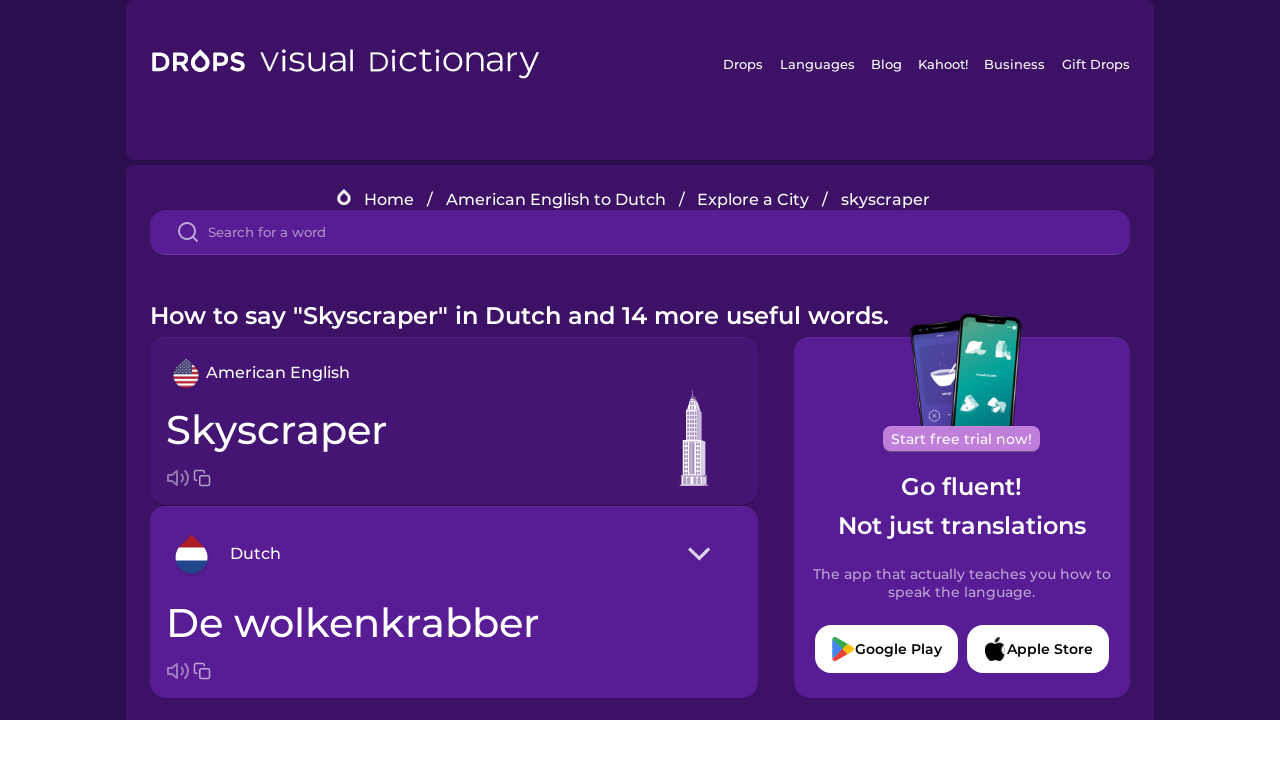

--- FILE ---
content_type: text/html
request_url: https://languagedrops.com/word/en/english/dutch/translate/skyscraper/
body_size: 12014
content:
<!DOCTYPE html><html lang="en"><head><meta name="generator" content="React Static"/><title data-react-helmet="true">How to say &quot;Skyscraper&quot; in Dutch and 14 more useful words.</title><meta data-react-helmet="true" name="description" content="Wondering what the American English word for &quot;Skyscraper&quot; is? Here you can find the translation for &quot;Skyscraper&quot; and a mnemonic illustration to help you remember it."/><script>(function(w,d,s,l,i){w[l]=w[l]||[];w[l].push({'gtm.start':
new Date().getTime(),event:'gtm.js'});var f=d.getElementsByTagName(s)[0],
j=d.createElement(s),dl=l!='dataLayer'?'&l='+l:'';j.async=true;j.src=
'https://www.googletagmanager.com/gtm.js?id='+i+dl;f.parentNode.insertBefore(j,f);
})(window,document,'script','dataLayer','GTM-NQMMXQR');
window.dataLayer = window.dataLayer || [];function gtag(){window.dataLayer.push(arguments)};gtag('js', new Date());</script><script>
  (function() {
    var script = document.createElement('script');
    script.type = 'text/javascript';
    script.async = true;
    script.setAttribute('data-noptimize', '1');
    script.setAttribute('data-cfasync', 'false');
    script.src = '//scripts.pubnation.com/tags/c6bc3913-5bee-4d60-adca-71ff3c54b07a.js';
    document.head.appendChild(script);
  })();
</script><link rel="preload" as="script" href="/word/templates/vendors~src/pages/Topic/TopicPage~src/pages/Translation/TranslationPage~src/pages/category/categoryP~6614e107.6fff4110.js"/><link rel="preload" as="script" href="/word/templates/src/pages/Topic/TopicPage~src/pages/Translation/TranslationPage~src/pages/category/categoryPage~src/~f0a404ff.3d24626f.js"/><link rel="preload" as="script" href="/word/templates/src/pages/Translation/TranslationPage~src/pages/uiHome/uiHomePage.9691a931.js"/><link rel="preload" as="script" href="/word/templates/src/pages/Translation/TranslationPage.02cd2c1c.js"/><link rel="preload" as="script" href="/word/templates/styles.d149ac83.js"/><link rel="preload" as="script" href="/word/templates/vendors~main.17b8031b.js"/><link rel="preload" as="script" href="/word/main.ba1a7cee.js"/><link rel="preload" as="style" href="/word/styles.d149ac83.css"/><link rel="stylesheet" href="/word/styles.d149ac83.css"/><meta charSet="UTF-8"/><link rel="canonical" href="https://languagedrops.com/word/en/english/dutch/translate/skyscraper/"/><meta name="apple-itunes-app" content="app-id=939540371"/><link rel="icon" href="/word/assets/icons/favicon.png"/><link rel="shortcut icon" href="/word/assets/icons/favicon.png"/><meta name="viewport" content="width=device-width, initial-scale=1.0, maximum-scale=1.0, minimum-scale=1.0"/></head><body style="visibility:collapse;height:0;width:0;display:none"><noscript><iframe src="https://www.googletagmanager.com/ns.html?id=GTM-NQMMXQR" height="0" width="0" style="display:none;visibility:hidden"></iframe></noscript><div id="root"><div class="main-container"><div class="translation-page-container"><div class="section-container section-last-long-section "><div style="background-image:url(&#x27;/word/assets/icons/logo.svg&#x27;" class="header-container"><div class="header-links"><div class="header-link"><a href="https://languagedrops.com/" class="header-link-link">Drops</a></div><div class="header-link"><a href="https://languagedrops.com/languages" class="header-link-link">Languages</a></div><div class="header-link"><a href="https://languagedrops.com/blog" class="header-link-link">Blog</a></div><div class="header-link"><a href="https://kahoot.com" class="header-link-link">Kahoot!</a></div><div class="header-link"><a href="https://languagedrops.com/business" class="header-link-link">Business</a></div><div class="header-link"><a href="https://languagedrops.com/gift-drops" class="header-link-link">Gift Drops</a></div></div><div class="hamburger"><img src="https://languagedrops.com/word/assets/icons/hamburger.svg"/></div></div></div><div class="section-container section-last-long-section "><div class="sub-header-new-container"><div class="breadcrumb-bar-new-container"><img class="breadcrumb-bar-logo" src="https://languagedrops.com/word/assets/icons/drop.png"/><a title="Home" href="/word/en/" class="breadcrumb-link">Home</a><span class="breadcrumb-bar-separator">/</span><a title="American English to Dutch" href="/word/en/english/dutch/" class="breadcrumb-link">American English to Dutch</a><span class="breadcrumb-bar-separator">/</span><a title="Explore a City" href="/word/en/english/dutch/topics/explore_a_city/" class="breadcrumb-link">Explore a City</a><span class="breadcrumb-bar-separator">/</span><span class="breadcrumb-no-link">skyscraper</span></div><div class="ais-InstantSearch__root"><div class="word-search-search-container"><div class="word-search-input-container"><img src="https://languagedrops.com/word/assets/icons/search.svg" class="word-search-input-icon"/><input type="text" class="word-search-input" value="" spellcheck="false" placeholder="Search for a word"/></div></div></div></div><h1 class="translation-page-title">How to say &quot;Skyscraper&quot; in Dutch and 14 more useful words.</h1><div class="translation-container"><div class="translation-words-container"><div class="translation-native"><div class="translation-side"><div class="translation-side-language-container"><img src="https://languagedrops.com/word/assets/icons/languages/flag_drop_english.png" class="translation-side-language-image"/><span class="translation-side-language">American English</span></div><div class="particle-left"><h3 class="particle-text">skyscraper</h3><div class="particle-quick-actions"><div class="particle-speaker"><figure class="speaker-container  speaker-no-sound"><img class="speaker-image" src="https://languagedrops.com/word/assets/icons/speaker.svg"/><audio src="https://content-prod.drops-files.com/v90/sound/mp3/2a3caefbc437e0a26f5c358c972ee9bd10e25690.mp3"></audio></figure></div><img class="particle-copy" src="https://languagedrops.com/word/assets/icons/copy.svg"/></div></div></div><div class="translation-illustration"><img decoding="async" title="skyscraper-de wolkenkrabber" alt="skyscraper-de wolkenkrabber.svg" class="word-image-image" src="https://content-prod.drops-files.com/v90/svg/v17/2c5df786b07256374043945d134655120b3571f1.svg"/></div></div><div class="translation-foreign"><div class="translation-side"><div class="translation-side-language-container"><div class="drops-button language-selector " style="background-color:#581D94"><div class="language-selector-new-row" style="background-color:#581D94"><div class="language-selector-info " style="background-image:url(/word/assets/icons/languages/flag_drop_dutch.png)">Dutch</div><img src="https://languagedrops.com/word/assets/icons/arrow.svg" class="language-selector-arrow "/></div><div class="language-selector-list-new " style="background-color:#581D94"><div class="language-selector-option" style="background-image:url(/word/assets/icons/languages/flag_drop_arabic.png)">Arabic</div><div class="language-selector-option" style="background-image:url(/word/assets/icons/languages/flag_drop_bosnian.png)">Bosnian</div><div class="language-selector-option" style="background-image:url(/word/assets/icons/languages/flag_drop_portuguese.png)">Brazilian Portuguese</div><div class="language-selector-option" style="background-image:url(/word/assets/icons/languages/flag_drop_chineseCantonese.png)">Cantonese Chinese</div><div class="language-selector-option" style="background-image:url(/word/assets/icons/languages/flag_drop_spanish.png)">Castilian Spanish</div><div class="language-selector-option" style="background-image:url(/word/assets/icons/languages/flag_drop_catalan.png)">Catalan</div><div class="language-selector-option" style="background-image:url(/word/assets/icons/languages/flag_drop_croatian.png)">Croatian</div><div class="language-selector-option" style="background-image:url(/word/assets/icons/languages/flag_drop_danish.png)">Danish</div><div class="language-selector-option" style="background-image:url(/word/assets/icons/languages/flag_drop_dutch.png)">Dutch</div><div class="language-selector-option" style="background-image:url(/word/assets/icons/languages/flag_drop_esperanto.png)">Esperanto</div><div class="language-selector-option" style="background-image:url(/word/assets/icons/languages/flag_drop_estonian.png)">Estonian</div><div class="language-selector-option" style="background-image:url(/word/assets/icons/languages/flag_drop_portugueseEuropean.png)">European Portuguese</div><div class="language-selector-option" style="background-image:url(/word/assets/icons/languages/flag_drop_finnish.png)">Finnish</div><div class="language-selector-option" style="background-image:url(/word/assets/icons/languages/flag_drop_french.png)">French</div><div class="language-selector-option" style="background-image:url(/word/assets/icons/languages/flag_drop_galician.png)">Galician</div><div class="language-selector-option" style="background-image:url(/word/assets/icons/languages/flag_drop_german.png)">German</div><div class="language-selector-option" style="background-image:url(/word/assets/icons/languages/flag_drop_greek.png)">Greek</div><div class="language-selector-option" style="background-image:url(/word/assets/icons/languages/flag_drop_hawaiian.png)">Hawaiian</div><div class="language-selector-option" style="background-image:url(/word/assets/icons/languages/flag_drop_hebrew.png)">Hebrew</div><div class="language-selector-option" style="background-image:url(/word/assets/icons/languages/flag_drop_hindi.png)">Hindi</div><div class="language-selector-option" style="background-image:url(/word/assets/icons/languages/flag_drop_hungarian.png)">Hungarian</div><div class="language-selector-option" style="background-image:url(/word/assets/icons/languages/flag_drop_icelandic.png)">Icelandic</div><div class="language-selector-option" style="background-image:url(/word/assets/icons/languages/flag_drop_igbo.png)">Igbo</div><div class="language-selector-option" style="background-image:url(/word/assets/icons/languages/flag_drop_indonesian.png)">Indonesian</div><div class="language-selector-option" style="background-image:url(/word/assets/icons/languages/flag_drop_italian.png)">Italian</div><div class="language-selector-option" style="background-image:url(/word/assets/icons/languages/flag_drop_japanese.png)">Japanese</div><div class="language-selector-option" style="background-image:url(/word/assets/icons/languages/flag_drop_korean.png)">Korean</div><div class="language-selector-option" style="background-image:url(/word/assets/icons/languages/flag_drop_chinese.png)">Mandarin Chinese</div><div class="language-selector-option" style="background-image:url(/word/assets/icons/languages/flag_drop_spanishMexican.png)">Mexican Spanish</div><div class="language-selector-option" style="background-image:url(/word/assets/icons/languages/flag_drop_maori.png)">Māori</div><div class="language-selector-option" style="background-image:url(/word/assets/icons/languages/flag_drop_norwegian.png)">Norwegian</div><div class="language-selector-option" style="background-image:url(/word/assets/icons/languages/flag_drop_persian.png)">Persian</div><div class="language-selector-option" style="background-image:url(/word/assets/icons/languages/flag_drop_polish.png)">Polish</div><div class="language-selector-option" style="background-image:url(/word/assets/icons/languages/flag_drop_romanian.png)">Romanian</div><div class="language-selector-option" style="background-image:url(/word/assets/icons/languages/flag_drop_russian.png)">Russian</div><div class="language-selector-option" style="background-image:url(/word/assets/icons/languages/flag_drop_sanskrit.png)">Sanskrit</div><div class="language-selector-option" style="background-image:url(/word/assets/icons/languages/flag_drop_serbian.png)">Serbian</div><div class="language-selector-option" style="background-image:url(/word/assets/icons/languages/flag_drop_swahili.png)">Swahili</div><div class="language-selector-option" style="background-image:url(/word/assets/icons/languages/flag_drop_swedish.png)">Swedish</div><div class="language-selector-option" style="background-image:url(/word/assets/icons/languages/flag_drop_tagalog.png)">Tagalog</div><div class="language-selector-option" style="background-image:url(/word/assets/icons/languages/flag_drop_thai.png)">Thai</div><div class="language-selector-option" style="background-image:url(/word/assets/icons/languages/flag_drop_turkish.png)">Turkish</div><div class="language-selector-option" style="background-image:url(/word/assets/icons/languages/flag_drop_ukrainian.png)">Ukrainian</div><div class="language-selector-option" style="background-image:url(/word/assets/icons/languages/flag_drop_vietnamese.png)">Vietnamese</div><div class="language-selector-option" style="background-image:url(/word/assets/icons/languages/flag_drop_yoruba.png)">Yoruba</div></div><div class="language-selector-open-background closing"></div></div></div><div class="particle-right"><h3 class="particle-text">de wolkenkrabber</h3><div class="particle-quick-actions"><div class="particle-speaker"><figure class="speaker-container  speaker-no-sound"><img class="speaker-image" src="https://languagedrops.com/word/assets/icons/speaker.svg"/><audio src="https://content-prod.drops-files.com/v90/sound/mp3/1ae76e2d3823ad3d934f30045dc5594a8309e6bc.mp3"></audio></figure></div><img class="particle-copy" src="https://languagedrops.com/word/assets/icons/copy.svg"/></div></div></div></div></div><div class="app-redirect"><img src="https://languagedrops.com/word/assets/icons/mobileAppScreenshot.png" class="app-redirect-screenshot"/><span class="app-redirect-screenshot-title">Start free trial now!</span><div><h1 class="app-redirect-title">Go fluent!</h1><h1 class="app-redirect-title">Not just translations</h1></div><h3 class="app-redirect-description">The app that actually teaches you how to speak the language.</h3><div class="store-buttons-container"><div class="store-buttons-button"><img class="store-buttons-icon" src="https://languagedrops.com/word/assets/icons/google.svg"/><span class="store-buttons-text">Google Play</span></div><div class="store-buttons-button"><img class="store-buttons-icon" src="https://languagedrops.com/word/assets/icons/apple.svg"/><span class="store-buttons-text">Apple Store</span></div></div></div></div></div><div class="section-container section-last-long-section "><h2 class="bites-title">Learn the word in this minigame:</h2><div class="translation-page-bites-iframe-container"><iframe class="translation-page-bites-iframe" src=""></iframe></div></div><div class="section-container section-last-long-section "><div class="section-title-container"><h2 class="section-title">More Explore a City Vocabulary in Dutch</h2></div><div class="topic-container"><div class="topic-header-container"><div class="topic-header-first-word"><span>American English</span></div><img src="https://languagedrops.com/word/assets/icons/swapper.svg" class="topic-header-arrow"/><div class="topic-header-second-word"><span>Dutch</span></div></div><div class="topic-new-row-wrapper"><a class="topic-new-row" href="/word/en/english/dutch/translate/bridge"><div class="topic-new-row-translation-container"><div class="topic-new-row-languages-wrapper"><div class="topic-new-row-language-container"><img src="https://languagedrops.com/word/assets/icons/languages/flag_drop_english.png" class="topic-new-row-language-image"/><span class="topic-new-row-language">bridge</span></div><div class="topic-new-row-language-container-foreign"><img src="https://languagedrops.com/word/assets/icons/languages/flag_drop_dutch.png" class="topic-new-row-language-image"/><span class="topic-new-row-language">de brug</span></div></div><div class="topic-new-row-illustration"><img decoding="async" title="bridge-de brug" alt="bridge-de brug.svg" class="word-image-image" src="https://content-prod.drops-files.com/v90/svg/v17/80f6b571fb41fa2143b217c73e14ee9063ad24bd.svg"/></div></div><div class="topic-new-row-quick-actions"><div class="topic-new-row-speaker"><figure class="speaker-container  speaker-no-sound"><img class="speaker-image" src="https://languagedrops.com/word/assets/icons/speaker.svg"/><audio src="https://content-prod.drops-files.com/v90/sound/mp3/6e9a1d965053998c07bb537c5bca79c69bc750c1.mp3"></audio></figure></div><div class="topic-new-row-row-center"><img class="topic-new-row-copy" src="https://languagedrops.com/word/assets/icons/copy.svg"/><img class="topic-new-row-share" src="https://languagedrops.com/word/assets/icons/share.svg"/></div></div></a><a class="topic-new-row" href="/word/en/english/dutch/translate/disco"><div class="topic-new-row-translation-container"><div class="topic-new-row-languages-wrapper"><div class="topic-new-row-language-container"><img src="https://languagedrops.com/word/assets/icons/languages/flag_drop_english.png" class="topic-new-row-language-image"/><span class="topic-new-row-language">disco</span></div><div class="topic-new-row-language-container-foreign"><img src="https://languagedrops.com/word/assets/icons/languages/flag_drop_dutch.png" class="topic-new-row-language-image"/><span class="topic-new-row-language">de disco</span></div></div><div class="topic-new-row-illustration"><img decoding="async" title="disco-de disco" alt="disco-de disco.svg" class="word-image-image" src="https://content-prod.drops-files.com/v90/svg/v17/0ad54cb387029bdf303fae51db035e752917e2b6.svg"/></div></div><div class="topic-new-row-quick-actions"><div class="topic-new-row-speaker"><figure class="speaker-container  speaker-no-sound"><img class="speaker-image" src="https://languagedrops.com/word/assets/icons/speaker.svg"/><audio src="https://content-prod.drops-files.com/v90/sound/mp3/8a28d293a471d2052ad8cc7e88c03ad821856496.mp3"></audio></figure></div><div class="topic-new-row-row-center"><img class="topic-new-row-copy" src="https://languagedrops.com/word/assets/icons/copy.svg"/><img class="topic-new-row-share" src="https://languagedrops.com/word/assets/icons/share.svg"/></div></div></a><a class="topic-new-row" href="/word/en/english/dutch/translate/cathedral"><div class="topic-new-row-translation-container"><div class="topic-new-row-languages-wrapper"><div class="topic-new-row-language-container"><img src="https://languagedrops.com/word/assets/icons/languages/flag_drop_english.png" class="topic-new-row-language-image"/><span class="topic-new-row-language">cathedral</span></div><div class="topic-new-row-language-container-foreign"><img src="https://languagedrops.com/word/assets/icons/languages/flag_drop_dutch.png" class="topic-new-row-language-image"/><span class="topic-new-row-language">de kathedraal</span></div></div><div class="topic-new-row-illustration"><img decoding="async" title="cathedral-de kathedraal" alt="cathedral-de kathedraal.svg" class="word-image-image" src="https://content-prod.drops-files.com/v90/svg/v17/11d330de89f43eea96e260c705d369b5b616b48e.svg"/></div></div><div class="topic-new-row-quick-actions"><div class="topic-new-row-speaker"><figure class="speaker-container  speaker-no-sound"><img class="speaker-image" src="https://languagedrops.com/word/assets/icons/speaker.svg"/><audio src="https://content-prod.drops-files.com/v90/sound/mp3/000a1b8f936fb4811ea31e029079c463f711ab11.mp3"></audio></figure></div><div class="topic-new-row-row-center"><img class="topic-new-row-copy" src="https://languagedrops.com/word/assets/icons/copy.svg"/><img class="topic-new-row-share" src="https://languagedrops.com/word/assets/icons/share.svg"/></div></div></a><a class="topic-new-row" href="/word/en/english/dutch/translate/tobacco_shop"><div class="topic-new-row-translation-container"><div class="topic-new-row-languages-wrapper"><div class="topic-new-row-language-container"><img src="https://languagedrops.com/word/assets/icons/languages/flag_drop_english.png" class="topic-new-row-language-image"/><span class="topic-new-row-language">tobacco shop</span></div><div class="topic-new-row-language-container-foreign"><img src="https://languagedrops.com/word/assets/icons/languages/flag_drop_dutch.png" class="topic-new-row-language-image"/><span class="topic-new-row-language">de tabakswinkel</span></div></div><div class="topic-new-row-illustration"><img decoding="async" title="tobacco shop-de tabakswinkel" alt="tobacco shop-de tabakswinkel.svg" class="word-image-image" src="https://content-prod.drops-files.com/v90/svg/v17/71af7b138940ad5d201d21e1a81481542ee3493a.svg"/></div></div><div class="topic-new-row-quick-actions"><div class="topic-new-row-speaker"><figure class="speaker-container  speaker-no-sound"><img class="speaker-image" src="https://languagedrops.com/word/assets/icons/speaker.svg"/><audio src="https://content-prod.drops-files.com/v90/sound/mp3/4de79276ee6280372e5b9c94d2d380627760ada3.mp3"></audio></figure></div><div class="topic-new-row-row-center"><img class="topic-new-row-copy" src="https://languagedrops.com/word/assets/icons/copy.svg"/><img class="topic-new-row-share" src="https://languagedrops.com/word/assets/icons/share.svg"/></div></div></a><a class="topic-new-row" href="/word/en/english/dutch/translate/tour_guide"><div class="topic-new-row-translation-container"><div class="topic-new-row-languages-wrapper"><div class="topic-new-row-language-container"><img src="https://languagedrops.com/word/assets/icons/languages/flag_drop_english.png" class="topic-new-row-language-image"/><span class="topic-new-row-language">tour guide</span></div><div class="topic-new-row-language-container-foreign"><img src="https://languagedrops.com/word/assets/icons/languages/flag_drop_dutch.png" class="topic-new-row-language-image"/><span class="topic-new-row-language">de reisleider</span></div></div><div class="topic-new-row-illustration"><img decoding="async" title="tour guide-de reisleider" alt="tour guide-de reisleider.svg" class="word-image-image" src="https://content-prod.drops-files.com/v90/svg/v17/53daa01a3a573456202b01a54c8e51318f4dd1b7.svg"/></div></div><div class="topic-new-row-quick-actions"><div class="topic-new-row-speaker"><figure class="speaker-container  speaker-no-sound"><img class="speaker-image" src="https://languagedrops.com/word/assets/icons/speaker.svg"/><audio src="https://content-prod.drops-files.com/v90/sound/mp3/d4a5e33df3d5ddbbb6ec9982597082853a39f2ab.mp3"></audio></figure></div><div class="topic-new-row-row-center"><img class="topic-new-row-copy" src="https://languagedrops.com/word/assets/icons/copy.svg"/><img class="topic-new-row-share" src="https://languagedrops.com/word/assets/icons/share.svg"/></div></div></a><a class="topic-new-row" href="/word/en/english/dutch/translate/underground_crossing"><div class="topic-new-row-translation-container"><div class="topic-new-row-languages-wrapper"><div class="topic-new-row-language-container"><img src="https://languagedrops.com/word/assets/icons/languages/flag_drop_english.png" class="topic-new-row-language-image"/><span class="topic-new-row-language">underground crossing</span></div><div class="topic-new-row-language-container-foreign"><img src="https://languagedrops.com/word/assets/icons/languages/flag_drop_dutch.png" class="topic-new-row-language-image"/><span class="topic-new-row-language">de ondergrondse passage</span></div></div><div class="topic-new-row-illustration"><img decoding="async" title="underground crossing-de ondergrondse passage" alt="underground crossing-de ondergrondse passage.svg" class="word-image-image" src="https://content-prod.drops-files.com/v90/svg/v17/7011512961c5b46f715378e6c7c04960c638ed62.svg"/></div></div><div class="topic-new-row-quick-actions"><div class="topic-new-row-speaker"><figure class="speaker-container  speaker-no-sound"><img class="speaker-image" src="https://languagedrops.com/word/assets/icons/speaker.svg"/><audio src="https://content-prod.drops-files.com/v90/sound/mp3/01942923af6f6fb4f6df9b41784edabf344c4696.mp3"></audio></figure></div><div class="topic-new-row-row-center"><img class="topic-new-row-copy" src="https://languagedrops.com/word/assets/icons/copy.svg"/><img class="topic-new-row-share" src="https://languagedrops.com/word/assets/icons/share.svg"/></div></div></a><a class="topic-new-row" href="/word/en/english/dutch/translate/kiosk"><div class="topic-new-row-translation-container"><div class="topic-new-row-languages-wrapper"><div class="topic-new-row-language-container"><img src="https://languagedrops.com/word/assets/icons/languages/flag_drop_english.png" class="topic-new-row-language-image"/><span class="topic-new-row-language">kiosk</span></div><div class="topic-new-row-language-container-foreign"><img src="https://languagedrops.com/word/assets/icons/languages/flag_drop_dutch.png" class="topic-new-row-language-image"/><span class="topic-new-row-language">de kiosk</span></div></div><div class="topic-new-row-illustration"><img decoding="async" title="kiosk-de kiosk" alt="kiosk-de kiosk.svg" class="word-image-image" src="https://content-prod.drops-files.com/v90/svg/v17/5d3340a04cc5749132744d7cd78fc8ab541165c7.svg"/></div></div><div class="topic-new-row-quick-actions"><div class="topic-new-row-speaker"><figure class="speaker-container  speaker-no-sound"><img class="speaker-image" src="https://languagedrops.com/word/assets/icons/speaker.svg"/><audio src="https://content-prod.drops-files.com/v90/sound/mp3/0a9ce69fef9834a99cff1b8903f373d83de0a4d7.mp3"></audio></figure></div><div class="topic-new-row-row-center"><img class="topic-new-row-copy" src="https://languagedrops.com/word/assets/icons/copy.svg"/><img class="topic-new-row-share" src="https://languagedrops.com/word/assets/icons/share.svg"/></div></div></a><a class="topic-new-row" href="/word/en/english/dutch/translate/convention_center"><div class="topic-new-row-translation-container"><div class="topic-new-row-languages-wrapper"><div class="topic-new-row-language-container"><img src="https://languagedrops.com/word/assets/icons/languages/flag_drop_english.png" class="topic-new-row-language-image"/><span class="topic-new-row-language">convention center</span></div><div class="topic-new-row-language-container-foreign"><img src="https://languagedrops.com/word/assets/icons/languages/flag_drop_dutch.png" class="topic-new-row-language-image"/><span class="topic-new-row-language">het congrescentrum</span></div></div><div class="topic-new-row-illustration"><img decoding="async" title="convention center-het congrescentrum" alt="convention center-het congrescentrum.svg" class="word-image-image" src="https://content-prod.drops-files.com/v90/svg/v17/27bce6fbdab010ec6b8fd5aa70922b028c9df8ee.svg"/></div></div><div class="topic-new-row-quick-actions"><div class="topic-new-row-speaker"><figure class="speaker-container  speaker-no-sound"><img class="speaker-image" src="https://languagedrops.com/word/assets/icons/speaker.svg"/><audio src="https://content-prod.drops-files.com/v90/sound/mp3/b943c39c7472030fb1b3c14884839bc47891d3b1.mp3"></audio></figure></div><div class="topic-new-row-row-center"><img class="topic-new-row-copy" src="https://languagedrops.com/word/assets/icons/copy.svg"/><img class="topic-new-row-share" src="https://languagedrops.com/word/assets/icons/share.svg"/></div></div></a><a class="topic-new-row" href="/word/en/english/dutch/translate/brewery"><div class="topic-new-row-translation-container"><div class="topic-new-row-languages-wrapper"><div class="topic-new-row-language-container"><img src="https://languagedrops.com/word/assets/icons/languages/flag_drop_english.png" class="topic-new-row-language-image"/><span class="topic-new-row-language">brewery</span></div><div class="topic-new-row-language-container-foreign"><img src="https://languagedrops.com/word/assets/icons/languages/flag_drop_dutch.png" class="topic-new-row-language-image"/><span class="topic-new-row-language">de brouwerij</span></div></div><div class="topic-new-row-illustration"><img decoding="async" title="brewery-de brouwerij" alt="brewery-de brouwerij.svg" class="word-image-image" src="https://content-prod.drops-files.com/v90/svg/v17/cac82864d13555f1aceb83588c30bccac6d4afb1.svg"/></div></div><div class="topic-new-row-quick-actions"><div class="topic-new-row-speaker"><figure class="speaker-container  speaker-no-sound"><img class="speaker-image" src="https://languagedrops.com/word/assets/icons/speaker.svg"/><audio src="https://content-prod.drops-files.com/v90/sound/mp3/5a748cea728ab4c8885964008b9ffa9b16bf7278.mp3"></audio></figure></div><div class="topic-new-row-row-center"><img class="topic-new-row-copy" src="https://languagedrops.com/word/assets/icons/copy.svg"/><img class="topic-new-row-share" src="https://languagedrops.com/word/assets/icons/share.svg"/></div></div></a><a class="topic-new-row" href="/word/en/english/dutch/translate/city_hall"><div class="topic-new-row-translation-container"><div class="topic-new-row-languages-wrapper"><div class="topic-new-row-language-container"><img src="https://languagedrops.com/word/assets/icons/languages/flag_drop_english.png" class="topic-new-row-language-image"/><span class="topic-new-row-language">city hall</span></div><div class="topic-new-row-language-container-foreign"><img src="https://languagedrops.com/word/assets/icons/languages/flag_drop_dutch.png" class="topic-new-row-language-image"/><span class="topic-new-row-language">het gemeentehuis</span></div></div><div class="topic-new-row-illustration"><img decoding="async" title="city hall-het gemeentehuis" alt="city hall-het gemeentehuis.svg" class="word-image-image" src="https://content-prod.drops-files.com/v90/svg/v17/b4cb96dc2f4322236d0ecbb2d7e146bf4c5a20b0.svg"/></div></div><div class="topic-new-row-quick-actions"><div class="topic-new-row-speaker"><figure class="speaker-container  speaker-no-sound"><img class="speaker-image" src="https://languagedrops.com/word/assets/icons/speaker.svg"/><audio src="https://content-prod.drops-files.com/v90/sound/mp3/6bb7c1d79ea70e0ca0817425a5059fe2649ba932.mp3"></audio></figure></div><div class="topic-new-row-row-center"><img class="topic-new-row-copy" src="https://languagedrops.com/word/assets/icons/copy.svg"/><img class="topic-new-row-share" src="https://languagedrops.com/word/assets/icons/share.svg"/></div></div></a><a class="topic-new-row" href="/word/en/english/dutch/translate/flea_market"><div class="topic-new-row-translation-container"><div class="topic-new-row-languages-wrapper"><div class="topic-new-row-language-container"><img src="https://languagedrops.com/word/assets/icons/languages/flag_drop_english.png" class="topic-new-row-language-image"/><span class="topic-new-row-language">flea market</span></div><div class="topic-new-row-language-container-foreign"><img src="https://languagedrops.com/word/assets/icons/languages/flag_drop_dutch.png" class="topic-new-row-language-image"/><span class="topic-new-row-language">de vlooienmarkt</span></div></div><div class="topic-new-row-illustration"><img decoding="async" title="flea market-de vlooienmarkt" alt="flea market-de vlooienmarkt.svg" class="word-image-image" src="https://content-prod.drops-files.com/v90/svg/v17/f361dde843b90f4319afc89b9576b434733c0408.svg"/></div></div><div class="topic-new-row-quick-actions"><div class="topic-new-row-speaker"><figure class="speaker-container  speaker-no-sound"><img class="speaker-image" src="https://languagedrops.com/word/assets/icons/speaker.svg"/><audio src="https://content-prod.drops-files.com/v90/sound/mp3/5b537a3cc822b55bf7eda6a8cf0d847ae9528ef0.mp3"></audio></figure></div><div class="topic-new-row-row-center"><img class="topic-new-row-copy" src="https://languagedrops.com/word/assets/icons/copy.svg"/><img class="topic-new-row-share" src="https://languagedrops.com/word/assets/icons/share.svg"/></div></div></a><a class="topic-new-row" href="/word/en/english/dutch/translate/city"><div class="topic-new-row-translation-container"><div class="topic-new-row-languages-wrapper"><div class="topic-new-row-language-container"><img src="https://languagedrops.com/word/assets/icons/languages/flag_drop_english.png" class="topic-new-row-language-image"/><span class="topic-new-row-language">city</span></div><div class="topic-new-row-language-container-foreign"><img src="https://languagedrops.com/word/assets/icons/languages/flag_drop_dutch.png" class="topic-new-row-language-image"/><span class="topic-new-row-language">de stad</span></div></div><div class="topic-new-row-illustration"><img decoding="async" title="city-de stad" alt="city-de stad.svg" class="word-image-image" src="https://content-prod.drops-files.com/v90/svg/v17/0cafb00bb69e6ba4da94f73f3aa6d3dbc2d9c5e4.svg"/></div></div><div class="topic-new-row-quick-actions"><div class="topic-new-row-speaker"><figure class="speaker-container  speaker-no-sound"><img class="speaker-image" src="https://languagedrops.com/word/assets/icons/speaker.svg"/><audio src="https://content-prod.drops-files.com/v90/sound/mp3/8ccf59b6054e097dca08e6a55a58ce5d220f7aab.mp3"></audio></figure></div><div class="topic-new-row-row-center"><img class="topic-new-row-copy" src="https://languagedrops.com/word/assets/icons/copy.svg"/><img class="topic-new-row-share" src="https://languagedrops.com/word/assets/icons/share.svg"/></div></div></a><a class="topic-new-row" href="/word/en/english/dutch/translate/i_go_sightseeing"><div class="topic-new-row-translation-container"><div class="topic-new-row-languages-wrapper"><div class="topic-new-row-language-container"><img src="https://languagedrops.com/word/assets/icons/languages/flag_drop_english.png" class="topic-new-row-language-image"/><span class="topic-new-row-language">I go sightseeing</span></div><div class="topic-new-row-language-container-foreign"><img src="https://languagedrops.com/word/assets/icons/languages/flag_drop_dutch.png" class="topic-new-row-language-image"/><span class="topic-new-row-language">ik bezoek bezienswaardigheden</span></div></div><div class="topic-new-row-illustration"><img decoding="async" title="I go sightseeing-ik bezoek bezienswaardigheden" alt="I go sightseeing-ik bezoek bezienswaardigheden.svg" class="word-image-image" src="https://content-prod.drops-files.com/v90/svg/v17/73d3ac309d2fe03aea80c43cdf3aa0aef87b9462.svg"/></div></div><div class="topic-new-row-quick-actions"><div class="topic-new-row-speaker"><figure class="speaker-container  speaker-no-sound"><img class="speaker-image" src="https://languagedrops.com/word/assets/icons/speaker.svg"/><audio src="https://content-prod.drops-files.com/v90/sound/mp3/5648f6aef7b3c77bb787beed3d5cfd0f47a01bdd.mp3"></audio></figure></div><div class="topic-new-row-row-center"><img class="topic-new-row-copy" src="https://languagedrops.com/word/assets/icons/copy.svg"/><img class="topic-new-row-share" src="https://languagedrops.com/word/assets/icons/share.svg"/></div></div></a><a class="topic-new-row" href="/word/en/english/dutch/translate/can_i_take_your_photo?"><div class="topic-new-row-translation-container"><div class="topic-new-row-languages-wrapper"><div class="topic-new-row-language-container"><img src="https://languagedrops.com/word/assets/icons/languages/flag_drop_english.png" class="topic-new-row-language-image"/><span class="topic-new-row-language">Can I take your photo?</span></div><div class="topic-new-row-language-container-foreign"><img src="https://languagedrops.com/word/assets/icons/languages/flag_drop_dutch.png" class="topic-new-row-language-image"/><span class="topic-new-row-language">Zal ik een foto maken?</span></div></div><div class="topic-new-row-illustration"><img decoding="async" title="Can I take your photo?-Zal ik een foto maken?" alt="Can I take your photo?-Zal ik een foto maken?.svg" class="word-image-image" src="https://content-prod.drops-files.com/v90/svg/v17/e6c7bb1b56c747cac7734434fd2c4dc080bb4516.svg"/></div></div><div class="topic-new-row-quick-actions"><div class="topic-new-row-speaker"><figure class="speaker-container  speaker-no-sound"><img class="speaker-image" src="https://languagedrops.com/word/assets/icons/speaker.svg"/><audio src="https://content-prod.drops-files.com/v90/sound/mp3/6beeb4b20239756e71bb47096e06ca07e19531f9.mp3"></audio></figure></div><div class="topic-new-row-row-center"><img class="topic-new-row-copy" src="https://languagedrops.com/word/assets/icons/copy.svg"/><img class="topic-new-row-share" src="https://languagedrops.com/word/assets/icons/share.svg"/></div></div></a></div></div></div><div class="section-container section-last-long-section "><div class="section-title-container"><h2 class="section-title">Example sentences</h2></div><div class="example-sentences-container"><div class="example-sentence-container"><span class="fancy-language-container">American English</span><span class="example-sentence-sentence">That skyscraper is the tallest building in the world.</span></div></div></div><div class="section-container section-last-long-section "><div class="section-container section-last-long-section "><div class="section-title-container"><h2 class="section-title">How to say &quot;Skyscraper&quot; in Dutch and in 45 More languages.</h2></div><div class="word-in-other-languages-container"><span class="fancy-language-new-container">Hungarian</span><span class="word-in-other-languages-word">felhőkarcoló</span></div><div class="word-in-other-languages-container"><span class="fancy-language-new-container">Korean</span><span class="word-in-other-languages-word">고층 건물</span></div><div class="word-in-other-languages-container"><span class="fancy-language-new-container">Castilian Spanish</span><span class="word-in-other-languages-word">el rascacielos</span></div><div class="word-in-other-languages-container"><span class="fancy-language-new-container">Japanese</span><span class="word-in-other-languages-word">ちょうこうそうビル</span></div><div class="word-in-other-languages-container"><span class="fancy-language-new-container">French</span><span class="word-in-other-languages-word">le gratte-ciel</span></div><div class="word-in-other-languages-container"><span class="fancy-language-new-container">Mandarin Chinese</span><span class="word-in-other-languages-word">摩天大楼</span></div><div class="word-in-other-languages-container"><span class="fancy-language-new-container">Italian</span><span class="word-in-other-languages-word">il grattacielo</span></div><div class="word-in-other-languages-container"><span class="fancy-language-new-container">German</span><span class="word-in-other-languages-word">der Wolkenkratzer</span></div><div class="word-in-other-languages-container"><span class="fancy-language-new-container">Russian</span><span class="word-in-other-languages-word">небоскрёб</span></div><div class="word-in-other-languages-container"><span class="fancy-language-new-container">Brazilian Portuguese</span><span class="word-in-other-languages-word">o arranha-céu</span></div><div class="word-in-other-languages-container"><span class="fancy-language-new-container">Hebrew</span><span class="word-in-other-languages-word">גורד שחקים</span></div><div class="word-in-other-languages-container"><span class="fancy-language-new-container">Arabic</span><span class="word-in-other-languages-word">ناطحة سحاب</span></div><div class="word-in-other-languages-container"><span class="fancy-language-new-container">Turkish</span><span class="word-in-other-languages-word">gökdelen</span></div><div class="word-in-other-languages-container"><span class="fancy-language-new-container">Danish</span><span class="word-in-other-languages-word">skyskraber</span></div><div class="word-in-other-languages-container"><span class="fancy-language-new-container">Swedish</span><span class="word-in-other-languages-word">skyskrapa</span></div><div class="word-in-other-languages-container"><span class="fancy-language-new-container">Norwegian</span><span class="word-in-other-languages-word">skyskraper</span></div><div class="word-in-other-languages-container"><span class="fancy-language-new-container">Hindi</span><span class="word-in-other-languages-word">बहुत ऊंची इम्मारत</span></div><div class="word-in-other-languages-container"><span class="fancy-language-new-container">Tagalog</span><span class="word-in-other-languages-word">mataas na gusali</span></div><div class="word-in-other-languages-container"><span class="fancy-language-new-container">Vietnamese</span><span class="word-in-other-languages-word">nhà chọc trời</span></div><div class="word-in-other-languages-container"><span class="fancy-language-new-container">Esperanto</span><span class="word-in-other-languages-word">ĉielskrapanto</span></div><div class="word-in-other-languages-container"><span class="fancy-language-new-container">Icelandic</span><span class="word-in-other-languages-word">skýjakljúfur</span></div><div class="word-in-other-languages-container"><span class="fancy-language-new-container">Indonesian</span><span class="word-in-other-languages-word">gedung pencakar langit</span></div><div class="word-in-other-languages-container"><span class="fancy-language-new-container">British English</span><span class="word-in-other-languages-word">skyscraper</span></div><div class="word-in-other-languages-container"><span class="fancy-language-new-container">Mexican Spanish</span><span class="word-in-other-languages-word">el rascacielos</span></div><div class="word-in-other-languages-container"><span class="fancy-language-new-container">European Portuguese</span><span class="word-in-other-languages-word">o arranha-céus</span></div><div class="word-in-other-languages-container"><span class="fancy-language-new-container">Cantonese Chinese</span><span class="word-in-other-languages-word">摩天大廈</span></div><div class="word-in-other-languages-container"><span class="fancy-language-new-container">Thai</span><span class="word-in-other-languages-word">ตึกระฟ้า</span></div><div class="word-in-other-languages-container"><span class="fancy-language-new-container">Polish</span><span class="word-in-other-languages-word">wieżowiec</span></div><div class="word-in-other-languages-container"><span class="fancy-language-new-container">Hawaiian</span><span class="word-in-other-languages-word">kiʻenaoʻa</span></div><div class="word-in-other-languages-container"><span class="fancy-language-new-container">Māori</span><span class="word-in-other-languages-word">whare teitei</span></div><div class="word-in-other-languages-container"><span class="fancy-language-new-container">Greek</span><span class="word-in-other-languages-word">ουρανοξύστης</span></div><div class="word-in-other-languages-container"><span class="fancy-language-new-container">Finnish</span><span class="word-in-other-languages-word">pilvenpiirtäjä</span></div><div class="word-in-other-languages-container"><span class="fancy-language-new-container">Persian</span><span class="word-in-other-languages-word">آسمان‌خراش</span></div><div class="word-in-other-languages-container"><span class="fancy-language-new-container">Estonian</span><span class="word-in-other-languages-word">pilvelõhkuja</span></div><div class="word-in-other-languages-container"><span class="fancy-language-new-container">Croatian</span><span class="word-in-other-languages-word">neboder</span></div><div class="word-in-other-languages-container"><span class="fancy-language-new-container">Serbian</span><span class="word-in-other-languages-word">небодер</span></div><div class="word-in-other-languages-container"><span class="fancy-language-new-container">Bosnian</span><span class="word-in-other-languages-word">neboder</span></div><div class="word-in-other-languages-container"><span class="fancy-language-new-container">Swahili</span><span class="word-in-other-languages-word">jengo refu sana</span></div><div class="word-in-other-languages-container"><span class="fancy-language-new-container">Yoruba</span><span class="word-in-other-languages-word">ilé gíga</span></div><div class="word-in-other-languages-container"><span class="fancy-language-new-container">Igbo</span><span class="word-in-other-languages-word">ụlọ elu igwe</span></div><div class="word-in-other-languages-container"><span class="fancy-language-new-container">Ukrainian</span><span class="word-in-other-languages-word">хмарочос</span></div></div></div><div class="section-container section-last-long-section "><div class="section-title-container"><h2 class="section-title">Other interesting topics in Dutch</h2></div><div class="two-columns-grid-main-container"><div class="two-columns-grid-column1"><div class="two-columns-grid-related-word-container"><div class="linkable-words-container-word-container"><a title="Making an Impact" href="/word/en/english/dutch/topics/making_an_impact/" class="linkable-word-box-container"><div class="linkable-word-box-image-container"><img decoding="async" class="word-image-image" src="https://content-prod.drops-files.com/v90/svg/v17/24458a9a04de9ef0f4fe4aff77e34c51eb71808a.svg"/></div><h2 class="linkable-word-box-text">Making an Impact</h2></a></div></div><div class="two-columns-grid-related-word-container"><div class="linkable-words-container-word-container"><a title="Animal Sounds" href="/word/en/english/dutch/topics/animal_sounds/" class="linkable-word-box-container"><div class="linkable-word-box-image-container"><img decoding="async" class="word-image-image" src="https://content-prod.drops-files.com/v90/svg/v17/ad0f00ca107ec9f7c45b8c1c544e4d41d0cdf390.svg"/></div><h2 class="linkable-word-box-text">Animal Sounds</h2></a></div></div><div class="two-columns-grid-related-word-container"><div class="linkable-words-container-word-container"><a title="Winter" href="/word/en/english/dutch/topics/winter/" class="linkable-word-box-container"><div class="linkable-word-box-image-container"><img decoding="async" class="word-image-image" src="https://content-prod.drops-files.com/v90/svg/v17/aa81b744b3f96ac66d2cc4a418e0f257cd14aad3.svg"/></div><h2 class="linkable-word-box-text">Winter</h2></a></div></div></div><div class="two-columns-grid-column2"><div class="two-columns-grid-related-word-container"><div class="linkable-words-container-word-container"><a title="Fall" href="/word/en/english/dutch/topics/fall/" class="linkable-word-box-container"><div class="linkable-word-box-image-container"><img decoding="async" class="word-image-image" src="https://content-prod.drops-files.com/v90/svg/v17/552d99ba5c1b02e1020ffa6537f9276526b6b06c.svg"/></div><h2 class="linkable-word-box-text">Fall</h2></a></div></div><div class="two-columns-grid-related-word-container"><div class="linkable-words-container-word-container"><a title="My Family" href="/word/en/english/dutch/topics/my_family/" class="linkable-word-box-container"><div class="linkable-word-box-image-container"><img decoding="async" class="word-image-image" src="https://content-prod.drops-files.com/v90/svg/v17/4e29c966d0996294745b4f7ea1feaa2045117133.svg"/></div><h2 class="linkable-word-box-text">My Family</h2></a></div></div><div class="two-columns-grid-related-word-container"><div class="linkable-words-container-word-container"><a title="Verbs: I am a student" href="/word/en/english/dutch/topics/verbs__i_am_a_student/" class="linkable-word-box-container"><div class="linkable-word-box-image-container"><img decoding="async" class="word-image-image" src="https://content-prod.drops-files.com/v90/svg/v17/59482a64125dbfc625a196c6ea3f8f357e86e4da.svg"/></div><h2 class="linkable-word-box-text">Verbs: I am a student</h2></a></div></div></div></div></div><div class="footer-container"><div class="section-container section-last-long-section "><div class="section-title-container"><h2 class="section-title">Ready to learn Dutch?</h2><h2 class="subtitle">Language Drops is a fun, visual language learning app. Learn Dutch free today.</h2></div><div class="footer-banner"><div class="download-banner-container"><div class="qr-download-container"><div class="qr-download"><canvas id="react-qrcode-logo" height="170" width="170" style="height:170px;width:170px"></canvas></div></div><div class="download-banner"><a class="download-button  drops-button-small" style="background-image:url(&#x27;/word/assets/images/drops-appstore-1.svg&#x27;);opacity:1" href="https://apps.apple.com/us/app/language-learning-games-drops/id939540371"></a><a class="download-button  drops-button-small" style="background-image:url(&#x27;/word/assets/images/drops-google-play-1.svg&#x27;);opacity:1" href="https://play.google.com/store/apps/details?id=com.languagedrops.drops.international&amp;hl=en"></a></div></div></div></div></div></div></div></div><div class="site-footer-container"><div class="footer-section-v2"><div class="wrapper w-container"><div class="footer-v2"><div class="footer-logo"><h4 class="heading-39"><span class="text-span-3">Drops</span></h4><ul role="list" class="list-4"><li class="list-item-5"><a href="/word/about" class="link-3">About</a></li><li class="list-item-6"><a href="/word/blog" class="link-4">Blog</a></li><li class="list-item-6"><a href="https://app.languagedrops.com/" class="link-4" target="_blank">Try Drops</a></li><li class="list-item"><a href="https://languagedrops.com/business" class="link-4" target="_blank">Drops for Business</a></li><li class="list-item"><a href="https://languagedrops.com/word/en" target="_blank" class="link-6">Visual Dictionary (Word Drops)</a></li><li class="list-item"><a href="/word/language-resources" target="_blank" class="link-7">Recommended Resources</a></li><li class="list-item-2"><a href="https://languagedrops.com/gift-drops" class="link-10">Gift Drops</a></li><li class="list-item-2"><a href="https://app.languagedrops.com/#/purchase/gift/redeem" target="_blank" class="link-10">Redeem Gift</a></li><li class="list-item-2"><a href="/word/press" class="link-10">Press</a></li><li class="list-item"><a href="https://drops.workable.com/" target="_blank" class="link-8">Join Us</a></li><li class="list-item"><a href="https://planblabs.shortlist.co/portal/" target="_blank" class="link-8">Join Our Translator Team</a></li><li class="list-item"><a href="https://languagedrops.com/affiliates" target="_blank" class="link-8">Affiliates</a></li><li class="list-item"><a href="https://languagedrops.com/support" target="_blank" class="link-8">Help and FAQ</a></li></ul><a href="https://twitter.com/language_drops" target="_blank" class="social-button left-button w-inline-block"><img src="https://assets.website-files.com/5ccc2cf8c370bd68bba42321/5d934dd71d15376892b341a7_Twitter_social_icon.png" alt="Visit Drops on Twitter" class="social-icon"/></a><a href="https://www.facebook.com/LearnwithDrops/" target="_blank" class="social-button middle-button w-inline-block"><img src="https://assets.website-files.com/5ccc2cf8c370bd68bba42321/5d934dd7232e366d48a5ccd8_Facebook_social_icon.png" alt="Visit Drops on Facebook" class="social-icon"/></a><a href="https://www.instagram.com/language_drops/" target="_blank" class="social-button right-button w-inline-block"><img src="https://assets.website-files.com/5ccc2cf8c370bd68bba42321/5d934dd76b517d28614f60c3_Instagram_social_icon.png" alt="Visit Drops on Instagram" class="social-icon"/></a></div><div class="footer-right-links"><h4 class="heading-2"><span class="text-span-4">Drops Courses</span></h4><div class="w-dyn-list"><div role="list" class="collection-list-4 w-dyn-items w-row"><div role="listitem" class="collection-item-2 w-dyn-item w-col w-col-6"><a href="https://languagedrops.com/language/learn-ainu" class="link-2">Learn Ainu</a></div><div role="listitem" class="collection-item-2 w-dyn-item w-col w-col-6"><a href="https://languagedrops.com/language/learn-american-english" class="link-2">Learn American English</a></div><div role="listitem" class="collection-item-2 w-dyn-item w-col w-col-6"><a href="https://languagedrops.com/language/learn-arabic" class="link-2">Learn Arabic</a></div><div role="listitem" class="collection-item-2 w-dyn-item w-col w-col-6"><a href="https://languagedrops.com/language/learn-brazilian-portuguese" class="link-2">Learn Brazilian Portuguese</a></div><div role="listitem" class="collection-item-2 w-dyn-item w-col w-col-6"><a href="https://languagedrops.com/language/learn-british-english" class="link-2">Learn British English</a></div><div role="listitem" class="collection-item-2 w-dyn-item w-col w-col-6"><a href="https://languagedrops.com/language/learn-cantonese" class="link-2">Learn Cantonese</a></div><div role="listitem" class="collection-item-2 w-dyn-item w-col w-col-6"><a href="https://languagedrops.com/language/learn-castilian-spanish" class="link-2">Learn Castilian Spanish</a></div><div role="listitem" class="collection-item-2 w-dyn-item w-col w-col-6"><a href="https://languagedrops.com/language/learn-danish" class="link-2">Learn Danish</a></div><div role="listitem" class="collection-item-2 w-dyn-item w-col w-col-6"><a href="https://languagedrops.com/language/learn-dutch" class="link-2">Learn Dutch</a></div><div role="listitem" class="collection-item-2 w-dyn-item w-col w-col-6"><a href="https://languagedrops.com/language/learn-esperanto" class="link-2">Learn Esperanto</a></div><div role="listitem" class="collection-item-2 w-dyn-item w-col w-col-6"><a href="https://languagedrops.com/language/learn-european-portuguese" class="link-2">Learn European Portuguese</a></div><div role="listitem" class="collection-item-2 w-dyn-item w-col w-col-6"><a href="https://languagedrops.com/language/learn-finnish" class="link-2">Learn Finnish</a></div><div role="listitem" class="collection-item-2 w-dyn-item w-col w-col-6"><a href="https://languagedrops.com/language/learn-french" class="link-2">Learn French</a></div><div role="listitem" class="collection-item-2 w-dyn-item w-col w-col-6"><a href="https://languagedrops.com/language/learn-german" class="link-2">Learn German</a></div><div role="listitem" class="collection-item-2 w-dyn-item w-col w-col-6"><a href="https://languagedrops.com/language/learn-greek" class="link-2">Learn Greek</a></div><div role="listitem" class="collection-item-2 w-dyn-item w-col w-col-6"><a href="https://languagedrops.com/language/learn-hawaiian" class="link-2">Learn Hawaiian</a></div><div role="listitem" class="collection-item-2 w-dyn-item w-col w-col-6"><a href="https://languagedrops.com/language/learn-hebrew" class="link-2">Learn Hebrew</a></div><div role="listitem" class="collection-item-2 w-dyn-item w-col w-col-6"><a href="https://languagedrops.com/language/learn-hindi" class="link-2">Learn Hindi</a></div><div role="listitem" class="collection-item-2 w-dyn-item w-col w-col-6"><a href="https://languagedrops.com/language/learn-hungarian" class="link-2">Learn Hungarian</a></div><div role="listitem" class="collection-item-2 w-dyn-item w-col w-col-6"><a href="https://languagedrops.com/language/learn-icelandic" class="link-2">Learn Icelandic</a></div><div role="listitem" class="collection-item-2 w-dyn-item w-col w-col-6"><a href="https://languagedrops.com/language/learn-indonesian" class="link-2">Learn Indonesian</a></div><div role="listitem" class="collection-item-2 w-dyn-item w-col w-col-6"><a href="https://languagedrops.com/language/learn-italian" class="link-2">Learn Italian</a></div><div role="listitem" class="collection-item-2 w-dyn-item w-col w-col-6"><a href="https://languagedrops.com/language/learn-japanese" class="link-2">Learn Japanese</a></div><div role="listitem" class="collection-item-2 w-dyn-item w-col w-col-6"><a href="https://languagedrops.com/language/learn-korean" class="link-2">Learn Korean</a></div><div role="listitem" class="collection-item-2 w-dyn-item w-col w-col-6"><a href="https://languagedrops.com/language/learn-mandarin-chinese" class="link-2">Learn Mandarin (Chinese)</a></div><div role="listitem" class="collection-item-2 w-dyn-item w-col w-col-6"><a href="https://languagedrops.com/language/learn-maori" class="link-2">Learn Maori</a></div><div role="listitem" class="collection-item-2 w-dyn-item w-col w-col-6"><a href="https://languagedrops.com/language/learn-mexican-spanish" class="link-2">Learn Mexican Spanish</a></div><div role="listitem" class="collection-item-2 w-dyn-item w-col w-col-6"><a href="https://languagedrops.com/language/learn-norwegian" class="link-2">Learn Norwegian</a></div><div role="listitem" class="collection-item-2 w-dyn-item w-col w-col-6"><a href="https://languagedrops.com/language/learn-polish" class="link-2">Learn Polish</a></div><div role="listitem" class="collection-item-2 w-dyn-item w-col w-col-6"><a href="https://languagedrops.com/language/learn-russian" class="link-2">Learn Russian</a></div><div role="listitem" class="collection-item-2 w-dyn-item w-col w-col-6"><a href="https://languagedrops.com/language/learn-samoan" class="link-2">Learn Samoan</a></div><div role="listitem" class="collection-item-2 w-dyn-item w-col w-col-6"><a href="https://languagedrops.com/language/learn-swedish" class="link-2">Learn Swedish</a></div><div role="listitem" class="collection-item-2 w-dyn-item w-col w-col-6"><a href="https://languagedrops.com/language/learn-tagalog" class="link-2">Learn Tagalog</a></div><div role="listitem" class="collection-item-2 w-dyn-item w-col w-col-6"><a href="https://languagedrops.com/language/learn-thai" class="link-2">Learn Thai</a></div><div role="listitem" class="collection-item-2 w-dyn-item w-col w-col-6"><a href="https://languagedrops.com/language/learn-turkish" class="link-2">Learn Turkish</a></div><div role="listitem" class="collection-item-2 w-dyn-item w-col w-col-6"><a href="https://languagedrops.com/language/learn-vietnamese" class="link-2">Learn Vietnamese</a></div></div></div></div></div></div><div class="footer-bottom-v2"><div class="footer-content-divider"></div><div class="text-block-22">© Drops, 2020. All rights reserved. | <a href="/word/terms">Terms &amp; Conditions</a><a href="https://www.elasticthemes.com/" target="_blank" class="text-link"></a></div></div></div></div><script>
  var scrollPosition = 0;
  (function() {
    function handleScroll() {
      scrollPosition = window.pageYOffset || document.documentElement.scrollTop;
    }

    window.addEventListener('scroll', handleScroll);

    window.addEventListener("message", function(e) {
      if (e.data == 'touchInteractionStarted') {
        document.documentElement.style.setProperty('overscroll-behavior', 'none', 'important');
        document.documentElement.style.setProperty('overflow', 'hidden', 'important');
        document.documentElement.style.setProperty('height', '100vh', 'important');
        document.body.style.setProperty('position', 'fixed', 'important');
        document.body.style.setProperty('top', -scrollPosition + 'px', 'important');
        document.body.setAttribute('data-scroll-position', scrollPosition);
      } else if (e.data == 'touchInteractionFinished') {
        document.documentElement.style.setProperty('overscroll-behavior', '');
        document.documentElement.style.setProperty('overflow', '');
        document.documentElement.style.setProperty('height', 'auto', 'important');
        document.body.style.setProperty('position', '');
        document.body.style.setProperty('top', '');
        var savedScrollPosition = document.body.getAttribute('data-scroll-position');
        document.body.removeAttribute('data-scroll-position');
        document.documentElement.scrollTop = savedScrollPosition;
      }
    });
  })();
</script><script type="text/javascript">
    window.__routeInfo = {"template":"../src/pages/Translation/TranslationPage","sharedHashesByProp":{},"data":{"translation":{"native":"skyscraper","foreign":"de wolkenkrabber","ui":"skyscraper","wordId":306,"soundNativeUrl":"https://content-prod.drops-files.com/v90/sound/mp3/2a3caefbc437e0a26f5c358c972ee9bd10e25690.mp3","soundForeignUrl":"https://content-prod.drops-files.com/v90/sound/mp3/1ae76e2d3823ad3d934f30045dc5594a8309e6bc.mp3","word":{"id":306,"HU":"felhőkarcoló","updates":{"NL":{"softUpdateValue":136},"ZHYUE":{"hardUpdateValue":121},"ZHYUE-ro":{"hardUpdateValue":121}},"examples":{"EN":"That skyscraper is the tallest building in the world."},"topicIds":[10304,753,776,784],"type":1,"lang":"","excludeLanguages":"ua","skillLevel":"Intermediate","illustrationSoftUpdateVersion":"193","KO":"고층 건물","KO-ro":"gocheung geonmul","ES":"el rascacielos","JP":"ちょうこうそうビル","JP-alt":"超高層ビル","JP-ro":"chōkōsō biru","FR":"le gratte-ciel","EN":"skyscraper","ZH":"摩天大楼","ZH-alt":"摩天大樓","ZH-ro":"mó tiān dà lóu","IT":"il grattacielo","DE":"der Wolkenkratzer","RU":"небоскрёб","RU-ro":"neboskreb","PT":"o arranha-céu","HE":"גורד שחקים","HE-ro":"gored sh'chaqim","AR":"ناطحة سحاب","AR-ro":"nāţiḩat saḩāb","TR":"gökdelen","DA":"skyskraber","SV":"skyskrapa","NO":"skyskraper","HI":"बहुत ऊंची इम्मारत","HI-ro":"bahut unchi imarat","TL":"mataas na gusali","VI":"nhà chọc trời","EO":"ĉielskrapanto","NL":"de wolkenkrabber","IC":"skýjakljúfur","ID":"gedung pencakar langit","ENGB":"skyscraper","ESMX":"el rascacielos","PTPT":"o arranha-céus","ZHYUE":"摩天大廈","ZHYUE-ro":"mo1 tin1 daai6 haa6","TH":"ตึกระฟ้า","TH-ro":"tuek ra fah","TH-male":"ตึกระฟ้า","TH-male-ro":"dtèuk rá-fáa","PL":"wieżowiec","HAW":"kiʻenaoʻa","MI":"whare teitei","SM":"NOTAVAILABLE","EL":"ουρανοξύστης","EL-ro":"ouranoxistis","FI":"pilvenpiirtäjä","ASE":"NOTAVAILABLE","AIN":"NOTAVAILABLE","AIN-ro":"NOTAVAILABLE","FA":"آسمان‌خراش","FA-ro":"āsmānxarāš","ET":"pilvelõhkuja","HR":"neboder","SR":"небодер","SR-ro":"neboder","BS":"neboder","SW":"jengo refu sana","YO":"ilé gíga","IG":"ụlọ elu igwe","UA":"хмарочос","UA-ro":"khmarochos","GLE":"NOTAVAILABLE"}},"exampleSentences":{"native":"That skyscraper is the tallest building in the world."},"otherLanguages":{"HU":"felhőkarcoló","KO":"고층 건물","ES":"el rascacielos","JP":"ちょうこうそうビル","FR":"le gratte-ciel","ZH":"摩天大楼","IT":"il grattacielo","DE":"der Wolkenkratzer","RU":"небоскрёб","PT":"o arranha-céu","HE":"גורד שחקים","AR":"ناطحة سحاب","TR":"gökdelen","DA":"skyskraber","SV":"skyskrapa","NO":"skyskraper","HI":"बहुत ऊंची इम्मारत","TL":"mataas na gusali","VI":"nhà chọc trời","EO":"ĉielskrapanto","IC":"skýjakljúfur","ID":"gedung pencakar langit","ENGB":"skyscraper","ESMX":"el rascacielos","PTPT":"o arranha-céus","ZHYUE":"摩天大廈","TH":"ตึกระฟ้า","PL":"wieżowiec","HAW":"kiʻenaoʻa","MI":"whare teitei","SM":"NOTAVAILABLE","EL":"ουρανοξύστης","FI":"pilvenpiirtäjä","FA":"آسمان‌خراش","ET":"pilvelõhkuja","HR":"neboder","SR":"небодер","BS":"neboder","SW":"jengo refu sana","YO":"ilé gíga","IG":"ụlọ elu igwe","UA":"хмарочос","GLE":"NOTAVAILABLE"},"relatedWords":[{"urlLink":"en/english/dutch/translate/bridge","imageAnimationUrl":"https://content-prod.drops-files.com/v90/svg/v17/80f6b571fb41fa2143b217c73e14ee9063ad24bd.svg","hasAnimation":false,"native":"bridge","foreign":"de brug","soundNativeUrl":"https://content-prod.drops-files.com/v90/sound/mp3/6750b7f0533c6ebafa4fd7b70b2ddb2a059aecc1.mp3","soundForeignUrl":"https://content-prod.drops-files.com/v90/sound/mp3/6e9a1d965053998c07bb537c5bca79c69bc750c1.mp3"},{"urlLink":"en/english/dutch/translate/disco","imageAnimationUrl":"https://content-prod.drops-files.com/v90/svg/v17/0ad54cb387029bdf303fae51db035e752917e2b6.svg","hasAnimation":false,"native":"disco","foreign":"de disco","soundNativeUrl":"https://content-prod.drops-files.com/v90/sound/mp3/24e8a2b1fdf69f4940a744e0a1da16dbab027fb6.mp3","soundForeignUrl":"https://content-prod.drops-files.com/v90/sound/mp3/8a28d293a471d2052ad8cc7e88c03ad821856496.mp3"},{"urlLink":"en/english/dutch/translate/cathedral","imageAnimationUrl":"https://content-prod.drops-files.com/v90/svg/v17/11d330de89f43eea96e260c705d369b5b616b48e.svg","hasAnimation":false,"native":"cathedral","foreign":"de kathedraal","soundNativeUrl":"https://content-prod.drops-files.com/v90/sound/mp3/09823164ffff3a5caf7dc80dd1fd66ae167745c5.mp3","soundForeignUrl":"https://content-prod.drops-files.com/v90/sound/mp3/000a1b8f936fb4811ea31e029079c463f711ab11.mp3"},{"urlLink":"en/english/dutch/translate/tobacco_shop","imageAnimationUrl":"https://content-prod.drops-files.com/v90/svg/v17/71af7b138940ad5d201d21e1a81481542ee3493a.svg","hasAnimation":false,"native":"tobacco shop","foreign":"de tabakswinkel","soundNativeUrl":"https://content-prod.drops-files.com/v90/sound/mp3/29390476e95a6d903cbe793261cf81189bf602e7.mp3","soundForeignUrl":"https://content-prod.drops-files.com/v90/sound/mp3/4de79276ee6280372e5b9c94d2d380627760ada3.mp3"},{"urlLink":"en/english/dutch/translate/tour_guide","imageAnimationUrl":"https://content-prod.drops-files.com/v90/svg/v17/53daa01a3a573456202b01a54c8e51318f4dd1b7.svg","hasAnimation":false,"native":"tour guide","foreign":"de reisleider","soundNativeUrl":"https://content-prod.drops-files.com/v90/sound/mp3/db25c194792600000949f9088a99c5c9202aa1c9.mp3","soundForeignUrl":"https://content-prod.drops-files.com/v90/sound/mp3/d4a5e33df3d5ddbbb6ec9982597082853a39f2ab.mp3"},{"urlLink":"en/english/dutch/translate/underground_crossing","imageAnimationUrl":"https://content-prod.drops-files.com/v90/svg/v17/7011512961c5b46f715378e6c7c04960c638ed62.svg","hasAnimation":false,"native":"underground crossing","foreign":"de ondergrondse passage","soundNativeUrl":"https://content-prod.drops-files.com/v90/sound/mp3/f584c78319af721e647ba16a0d7d352f66c23451.mp3","soundForeignUrl":"https://content-prod.drops-files.com/v90/sound/mp3/01942923af6f6fb4f6df9b41784edabf344c4696.mp3"},{"urlLink":"en/english/dutch/translate/kiosk","imageAnimationUrl":"https://content-prod.drops-files.com/v90/svg/v17/5d3340a04cc5749132744d7cd78fc8ab541165c7.svg","hasAnimation":false,"native":"kiosk","foreign":"de kiosk","soundNativeUrl":"https://content-prod.drops-files.com/v90/sound/mp3/324e38b11c41dba3c96d5028d821303a8fa6c78f.mp3","soundForeignUrl":"https://content-prod.drops-files.com/v90/sound/mp3/0a9ce69fef9834a99cff1b8903f373d83de0a4d7.mp3"},{"urlLink":"en/english/dutch/translate/convention_center","imageAnimationUrl":"https://content-prod.drops-files.com/v90/svg/v17/27bce6fbdab010ec6b8fd5aa70922b028c9df8ee.svg","hasAnimation":false,"native":"convention center","foreign":"het congrescentrum","soundNativeUrl":"https://content-prod.drops-files.com/v90/sound/mp3/22a3fb622758ffdd61d9258455ceb6bcd7fafc8f.mp3","soundForeignUrl":"https://content-prod.drops-files.com/v90/sound/mp3/b943c39c7472030fb1b3c14884839bc47891d3b1.mp3"},{"urlLink":"en/english/dutch/translate/brewery","imageAnimationUrl":"https://content-prod.drops-files.com/v90/svg/v17/cac82864d13555f1aceb83588c30bccac6d4afb1.svg","hasAnimation":false,"native":"brewery","foreign":"de brouwerij","soundNativeUrl":"https://content-prod.drops-files.com/v90/sound/mp3/e66442f313ee2a596220bc4527ceeb8f093c1653.mp3","soundForeignUrl":"https://content-prod.drops-files.com/v90/sound/mp3/5a748cea728ab4c8885964008b9ffa9b16bf7278.mp3"},{"urlLink":"en/english/dutch/translate/city_hall","imageAnimationUrl":"https://content-prod.drops-files.com/v90/svg/v17/b4cb96dc2f4322236d0ecbb2d7e146bf4c5a20b0.svg","hasAnimation":false,"native":"city hall","foreign":"het gemeentehuis","soundNativeUrl":"https://content-prod.drops-files.com/v90/sound/mp3/7d91a36646a0df69b62267d1a0a8f3758435aa5d.mp3","soundForeignUrl":"https://content-prod.drops-files.com/v90/sound/mp3/6bb7c1d79ea70e0ca0817425a5059fe2649ba932.mp3"},{"urlLink":"en/english/dutch/translate/flea_market","imageAnimationUrl":"https://content-prod.drops-files.com/v90/svg/v17/f361dde843b90f4319afc89b9576b434733c0408.svg","hasAnimation":false,"native":"flea market","foreign":"de vlooienmarkt","soundNativeUrl":"https://content-prod.drops-files.com/v90/sound/mp3/4649ff6f8d02f7a14d6ab553e675f944576c3795.mp3","soundForeignUrl":"https://content-prod.drops-files.com/v90/sound/mp3/5b537a3cc822b55bf7eda6a8cf0d847ae9528ef0.mp3"},{"urlLink":"en/english/dutch/translate/city","imageAnimationUrl":"https://content-prod.drops-files.com/v90/svg/v17/0cafb00bb69e6ba4da94f73f3aa6d3dbc2d9c5e4.svg","hasAnimation":false,"native":"city","foreign":"de stad","soundNativeUrl":"https://content-prod.drops-files.com/v90/sound/mp3/c6936fdf2318bd6540a8a36d013ee59c2e88b7e2.mp3","soundForeignUrl":"https://content-prod.drops-files.com/v90/sound/mp3/8ccf59b6054e097dca08e6a55a58ce5d220f7aab.mp3"},{"urlLink":"en/english/dutch/translate/i_go_sightseeing","imageAnimationUrl":"https://content-prod.drops-files.com/v90/svg/v17/73d3ac309d2fe03aea80c43cdf3aa0aef87b9462.svg","hasAnimation":false,"native":"I go sightseeing","foreign":"ik bezoek bezienswaardigheden","soundNativeUrl":"https://content-prod.drops-files.com/v90/sound/mp3/caa1f452891e3246a61f18bd6845115d2cf822e8.mp3","soundForeignUrl":"https://content-prod.drops-files.com/v90/sound/mp3/5648f6aef7b3c77bb787beed3d5cfd0f47a01bdd.mp3"},{"urlLink":"en/english/dutch/translate/can_i_take_your_photo?","imageAnimationUrl":"https://content-prod.drops-files.com/v90/svg/v17/e6c7bb1b56c747cac7734434fd2c4dc080bb4516.svg","hasAnimation":false,"native":"Can I take your photo?","foreign":"Zal ik een foto maken?","soundNativeUrl":"https://content-prod.drops-files.com/v90/sound/mp3/a99ed0cae7b97841138035c12d85eda2d260a932.mp3","soundForeignUrl":"https://content-prod.drops-files.com/v90/sound/mp3/6beeb4b20239756e71bb47096e06ca07e19531f9.mp3"}],"languageContext":{"ui":"EN","native":"EN","foreign":"NL"},"topicName":{"ui":"Explore a City","native":"Explore a City","foreign":"De grote stad ontdekken"},"otherTopics":[{"word":"Making an Impact","urlLink":"en/english/dutch/topics/making_an_impact","imageAnimationUrl":"https://content-prod.drops-files.com/v90/svg/v17/24458a9a04de9ef0f4fe4aff77e34c51eb71808a.svg","hasAnimation":false},{"word":"Animal Sounds","urlLink":"en/english/dutch/topics/animal_sounds","imageAnimationUrl":"https://content-prod.drops-files.com/v90/svg/v17/ad0f00ca107ec9f7c45b8c1c544e4d41d0cdf390.svg","hasAnimation":false},{"word":"Winter","urlLink":"en/english/dutch/topics/winter","imageAnimationUrl":"https://content-prod.drops-files.com/v90/svg/v17/aa81b744b3f96ac66d2cc4a418e0f257cd14aad3.svg","hasAnimation":false},{"word":"Fall","urlLink":"en/english/dutch/topics/fall","imageAnimationUrl":"https://content-prod.drops-files.com/v90/svg/v17/552d99ba5c1b02e1020ffa6537f9276526b6b06c.svg","hasAnimation":false},{"word":"My Family","urlLink":"en/english/dutch/topics/my_family","imageAnimationUrl":"https://content-prod.drops-files.com/v90/svg/v17/4e29c966d0996294745b4f7ea1feaa2045117133.svg","hasAnimation":false},{"word":"Verbs: I am a student","urlLink":"en/english/dutch/topics/verbs__i_am_a_student","imageAnimationUrl":"https://content-prod.drops-files.com/v90/svg/v17/59482a64125dbfc625a196c6ea3f8f357e86e4da.svg","hasAnimation":false}],"imageAnimationUrl":"https://content-prod.drops-files.com/v90/svg/v17/2c5df786b07256374043945d134655120b3571f1.svg","hasAnimation":false,"wordPageMagicStrings":{"pageTitle":"How to say \"Skyscraper\" in Dutch and 14 more useful words.","description":"Wondering what the American English word for \"Skyscraper\" is? Here you can find the translation for \"Skyscraper\" and a mnemonic illustration to help you remember it.","inOtherLanguagesTitle":"How to say \"Skyscraper\" in Dutch and in 45 More languages."},"topicId":10304,"relatedWordsIds":[243,247,255,881,1286,2622,2898,2902,2903,2911,3737,6713,3076,5247],"isStaging":false},"path":"word/en/english/dutch/translate/skyscraper","sharedData":{},"siteData":{"sharedLanguageContexts":[{"ui":"EN","native":"EN","foreign":"HU"},{"ui":"EN","native":"EN","foreign":"KO"},{"ui":"EN","native":"EN","foreign":"ES"},{"ui":"EN","native":"EN","foreign":"JP"},{"ui":"EN","native":"EN","foreign":"FR"},{"ui":"EN","native":"EN","foreign":"ZH"},{"ui":"EN","native":"EN","foreign":"IT"},{"ui":"EN","native":"EN","foreign":"DE"},{"ui":"EN","native":"EN","foreign":"RU"},{"ui":"EN","native":"EN","foreign":"PT"},{"ui":"EN","native":"EN","foreign":"HE"},{"ui":"EN","native":"EN","foreign":"AR"},{"ui":"EN","native":"EN","foreign":"TR"},{"ui":"EN","native":"EN","foreign":"DA"},{"ui":"EN","native":"EN","foreign":"SV"},{"ui":"EN","native":"EN","foreign":"NO"},{"ui":"EN","native":"EN","foreign":"HI"},{"ui":"EN","native":"EN","foreign":"TL"},{"ui":"EN","native":"EN","foreign":"VI"},{"ui":"EN","native":"EN","foreign":"EO"},{"ui":"EN","native":"EN","foreign":"NL"},{"ui":"EN","native":"EN","foreign":"IC"},{"ui":"EN","native":"EN","foreign":"ID"},{"ui":"EN","native":"EN","foreign":"ESMX"},{"ui":"EN","native":"EN","foreign":"PTPT"},{"ui":"EN","native":"EN","foreign":"ZHYUE"},{"ui":"EN","native":"EN","foreign":"TH"},{"ui":"EN","native":"EN","foreign":"PL"},{"ui":"EN","native":"EN","foreign":"HAW"},{"ui":"EN","native":"EN","foreign":"MI"},{"ui":"EN","native":"EN","foreign":"SM"},{"ui":"EN","native":"EN","foreign":"EL"},{"ui":"EN","native":"EN","foreign":"FI"},{"ui":"EN","native":"EN","foreign":"FA"},{"ui":"EN","native":"EN","foreign":"ET"},{"ui":"EN","native":"EN","foreign":"HR"},{"ui":"EN","native":"EN","foreign":"SR"},{"ui":"EN","native":"EN","foreign":"BS"},{"ui":"EN","native":"EN","foreign":"SA"},{"ui":"EN","native":"EN","foreign":"SW"},{"ui":"EN","native":"EN","foreign":"YO"},{"ui":"EN","native":"EN","foreign":"IG"},{"ui":"EN","native":"EN","foreign":"UA"},{"ui":"EN","native":"EN","foreign":"CAT"},{"ui":"EN","native":"EN","foreign":"GLG"},{"ui":"EN","native":"EN","foreign":"RO"},{"ui":"EN","native":"EN","foreign":"GLE"},{"ui":"EN","native":"HU","foreign":"EN"},{"ui":"EN","native":"KO","foreign":"EN"},{"ui":"EN","native":"ES","foreign":"EN"},{"ui":"EN","native":"JP","foreign":"EN"},{"ui":"EN","native":"FR","foreign":"EN"},{"ui":"EN","native":"ZH","foreign":"EN"},{"ui":"EN","native":"IT","foreign":"EN"},{"ui":"EN","native":"DE","foreign":"EN"},{"ui":"EN","native":"RU","foreign":"EN"},{"ui":"EN","native":"PT","foreign":"EN"},{"ui":"EN","native":"HE","foreign":"EN"},{"ui":"EN","native":"AR","foreign":"EN"},{"ui":"EN","native":"TR","foreign":"EN"},{"ui":"EN","native":"DA","foreign":"EN"},{"ui":"EN","native":"SV","foreign":"EN"},{"ui":"EN","native":"NO","foreign":"EN"},{"ui":"EN","native":"HI","foreign":"EN"},{"ui":"EN","native":"TL","foreign":"EN"},{"ui":"EN","native":"VI","foreign":"EN"},{"ui":"EN","native":"EO","foreign":"EN"},{"ui":"EN","native":"NL","foreign":"EN"},{"ui":"EN","native":"IC","foreign":"EN"},{"ui":"EN","native":"ID","foreign":"EN"},{"ui":"EN","native":"ESMX","foreign":"EN"},{"ui":"EN","native":"PTPT","foreign":"EN"},{"ui":"EN","native":"ZHYUE","foreign":"EN"},{"ui":"EN","native":"TH","foreign":"EN"},{"ui":"EN","native":"PL","foreign":"EN"},{"ui":"EN","native":"HAW","foreign":"EN"},{"ui":"EN","native":"MI","foreign":"EN"},{"ui":"EN","native":"SM","foreign":"EN"},{"ui":"EN","native":"EL","foreign":"EN"},{"ui":"EN","native":"FI","foreign":"EN"},{"ui":"EN","native":"FA","foreign":"EN"},{"ui":"EN","native":"ET","foreign":"EN"},{"ui":"EN","native":"HR","foreign":"EN"},{"ui":"EN","native":"SR","foreign":"EN"},{"ui":"EN","native":"BS","foreign":"EN"},{"ui":"EN","native":"SA","foreign":"EN"},{"ui":"EN","native":"SW","foreign":"EN"},{"ui":"EN","native":"YO","foreign":"EN"},{"ui":"EN","native":"IG","foreign":"EN"},{"ui":"EN","native":"UA","foreign":"EN"},{"ui":"EN","native":"CAT","foreign":"EN"},{"ui":"EN","native":"GLG","foreign":"EN"},{"ui":"EN","native":"RO","foreign":"EN"},{"ui":"EN","native":"GLE","foreign":"EN"}],"basePath":"word","contentBaseUrl":"https://content-prod.drops-files.com","siteName":"Drops Visual Dictionary"}};</script><script defer="" type="text/javascript" src="https://languagedrops.com/word/templates/vendors~src/pages/Topic/TopicPage~src/pages/Translation/TranslationPage~src/pages/category/categoryP~6614e107.6fff4110.js"></script><script defer="" type="text/javascript" src="https://languagedrops.com/word/templates/src/pages/Topic/TopicPage~src/pages/Translation/TranslationPage~src/pages/category/categoryPage~src/~f0a404ff.3d24626f.js"></script><script defer="" type="text/javascript" src="https://languagedrops.com/word/templates/src/pages/Translation/TranslationPage~src/pages/uiHome/uiHomePage.9691a931.js"></script><script defer="" type="text/javascript" src="https://languagedrops.com/word/templates/src/pages/Translation/TranslationPage.02cd2c1c.js"></script><script defer="" type="text/javascript" src="https://languagedrops.com/word/templates/styles.d149ac83.js"></script><script defer="" type="text/javascript" src="https://languagedrops.com/word/templates/vendors~main.17b8031b.js"></script><script defer="" type="text/javascript" src="https://languagedrops.com/word/main.ba1a7cee.js"></script></body></html>

--- FILE ---
content_type: image/svg+xml
request_url: https://content-prod.drops-files.com/v90/svg/v17/53daa01a3a573456202b01a54c8e51318f4dd1b7.svg
body_size: 5715
content:
<svg viewBox="0 0 300 300" xmlns="http://www.w3.org/2000/svg"><g fill="#fff"><path d="m 186.16 20.22 c .12 .03 .23 .08 .34 .15 .76 .53 1.5 .9 2.25 1.15 1.72 .54 3.4 .43 5.08 -.04 .02 .03 .04 .05 .06 .08 5.68 -1.52 11.15 -7.1 16.68 -4.6 2.63 1.19 4.29 11.19 4.91 13.26 .18 .59 .74 .98 1.35 .92 .03 0 .04 -.01 .04 -.01 l .01 -.02 v .04 c .1 -.01 .21 .01 .31 .03 .44 -3.59 .92 -6.78 1.86 -8.19 3.42 -5.13 .73 -10.7 -3.98 -10.86 -1.3 -.04 -2.56 -.4 -3.64 -1.03 -3.42 -2.58 -3.71 -7.85 -7.52 -9.9 -6.73 -3.51 -14.92 1.17 -18.57 7.29 -.68 1.27 -1.15 2.65 -1.39 4.1 -.14 .83 -.75 1.51 -1.55 1.75 -1.47 .45 -3.59 1.88 -3.79 6.38 -.17 3.79 2.02 11.2 2.93 14.09 .34 -6.33 2.3 -11.65 3.08 -13.88 .23 -.65 .97 -.99 1.57 -.72 z" opacity=".2"/><path d="m 208.16 268.51 c 0 -.97 .02 -1.95 .05 -2.92 -.05 1.28 -.08 2.57 -.05 3.85 .04 1.34 .27 2.67 .49 4 s .4 2.66 .43 4 c .01 1.34 .04 2.68 .01 4.03 -.04 2.69 -.15 5.38 -.49 8.08 -.65 5.09 2.96 9.74 8.05 10.38 5.09 .65 9.74 -2.96 10.38 -8.05 .15 -1.16 .06 -2.33 -.2 -3.4 -.65 -2.65 -1.07 -5.31 -1.42 -7.97 -.19 -1.33 -.31 -2.67 -.46 -4 -.13 -1.34 -.11 -2.68 -.04 -4.03 .06 -1.35 .13 -2.69 .02 -4.03 -.09 -.93 -.22 -1.87 -.36 -2.8 -3.19 2.94 -9.12 6.62 -16.41 2.86 z" opacity=".6"/><path d="m 222.26 263.77 c -.59 .25 -1.2 .47 -1.81 .68 -.06 .02 -.11 .04 -.17 .06 -1.23 .41 -2.49 .72 -3.77 .94 -.08 .01 -.17 .03 -.25 .04 -.62 .1 -1.25 .19 -1.88 .25 -.01 0 -.01 0 -.02 0 -.65 .06 -1.31 .09 -1.96 .1 -.08 0 -.15 0 -.22 0 -.58 .01 -1.16 -.01 -1.74 -.04 -.09 -.01 -.18 -.01 -.27 -.01 -.65 -.04 -1.31 -.11 -1.96 -.2 -.03 .97 -.05 1.95 -.05 2.92 7.29 3.77 13.22 .09 16.41 -2.86 -.06 -.4 -.12 -.8 -.18 -1.2 -.09 -.52 -.18 -1.03 -.27 -1.55 -.61 .31 -1.23 .6 -1.85 .86 0 0 -.01 0 -.01 .01 z" opacity=".4"/><path d="m 173.86 133.68 c 7.85 6.15 22.82 13.75 30.44 16.33 .96 .33 1.92 .51 2.86 .61 1.79 18.13 6.05 56.65 6.05 56.65 .14 1.25 .37 2.5 .69 3.72 l 13.08 50.23 s 0 0 0 0 c .61 -.42 1.22 -.86 1.8 -1.33 l -9.92 -50.88 s .83 -47.33 1.13 -62.63 c .06 -.05 .1 -.08 .1 -.08 l -.09 -.31 c .05 -2.62 .09 -4.21 .09 -4.31 l -7.45 -.05 c -8.56 .57 -28.9 -3.77 -38.78 -7.94 z" opacity=".4"/><path d="m 191.95 212.23 l -.1 -1.89 -1.71 -32.63 -.38 -7.2 -.68 -9.86 -7.24 53.14 2.53 46.81 -2.78 -.51 -.25 7.59 -9.11 7.34 -10.88 3.8 -.01 .29 c .07 .12 .12 .24 .19 .37 2.77 4.78 23.07 -4.65 23.07 -4.65 s 3.62 -.23 5.33 -2.01 .28 -8.54 .28 -8.54 l .04 -4.37 2.57 -1.47 c 1.04 -5.9 1.58 -22.09 1.81 -35.81 l -2.44 -9.49 -.23 -.9 z" opacity=".4"/><path d="m 191.48 103.49 s .64 .17 .75 .2 c .06 0 .3 .03 .36 .03 .05 0 .08 0 .1 .01 h .04 c .63 -.02 1.27 -.05 1.9 -.13 .18 -.02 .36 -.05 .54 -.07 h .01 c .09 -.02 .17 -.03 .25 -.06 .15 -.04 .31 -.08 .46 -.13 .01 0 .02 -.01 .03 -.01 .09 -.04 .19 -.07 .28 -.11 .54 -.25 1.05 -.57 1.58 -1.06 -2.56 -2.09 -4.64 -3.85 -5.94 -4.99 -.44 .05 -.9 .05 -1.41 -.05 -1.3 -.26 -2.38 -.36 -3.42 -.47 .18 .86 .42 1.71 .73 2.53 .69 1.8 1.87 3.59 3.73 4.31 z"/><path d="m 216.86 31.12 l -.01 .02 s -.01 0 -.04 .01 c -.61 .07 -1.17 -.33 -1.35 -.92 -.62 -2.06 -2.28 -12.07 -4.91 -13.26 -5.53 -2.5 -11 3.08 -16.68 4.6 1.67 2.31 3.11 5.75 2.25 11.07 -.31 1.91 -.75 3.8 -.87 5.73 -.06 .84 .04 1.82 .73 2.3 .68 .47 1.68 .28 2.32 .8 .36 .29 .53 .75 .66 1.19 .18 .62 .3 1.34 .37 2.11 .1 -.03 .19 -.07 .28 -.1 .63 -.22 1.28 -.39 1.92 -.64 .65 -.24 1.32 -.43 2.26 -.45 h .12 c .73 -.01 1.34 .57 1.36 1.3 0 .13 -.02 .26 -.05 .38 -.28 1.02 -.94 1.74 -1.68 2.3 -.76 .54 -1.57 1.04 -2.46 1.34 -.6 .21 -1.22 .34 -1.85 .43 -.11 .88 -.26 1.7 -.45 2.4 -.41 1.49 -1.63 4.34 -1.63 4.34 s 6.17 1.01 12.84 -3.06 c -.65 1.37 -1.2 2.7 -1.56 4.07 -4.14 4.13 -9.13 6.05 -13.09 6.89 1.42 1.67 1.93 4.03 1.13 6.23 -.57 1.56 -1.68 2.73 -3.06 3.43 .41 -.02 .77 .27 .85 .69 .07 .48 -.24 .91 -.7 .98 -.38 .07 -.75 .11 -1.13 .1 l -2.22 5.19 c 1.89 .42 4.3 1.67 5.34 2.83 .92 1.04 2.63 3.58 2 6.79 1.62 1.31 3.13 2.4 4.58 3.35 .03 -.11 .06 -.21 .09 -.32 1.09 -4.08 1.59 -8.31 2.4 -12.45 1.13 -5.82 2.38 -11.62 3.68 -17.4 -.05 -.62 -.1 -1.16 -.11 -1.61 -.17 -4.36 1.17 -7.7 3.62 -11.87 1.58 -2.69 4.75 -5.72 4.48 -9.6 .15 -.26 .36 -.5 .68 -.74 .85 -.65 1.69 -1.57 1.93 -2.79 .52 -2.72 -.19 -5.21 -1.57 -5.58 -.04 -.01 -.09 0 -.13 -.01 -.1 -.02 -.21 -.03 -.31 -.03 0 -.01 0 -.03 0 -.04 z m -14.82 2.69 c -.45 .05 -.91 -.74 -1.03 -1.76 s .15 -1.9 .6 -1.95 .91 .74 1.03 1.76 -.15 1.9 -.6 1.95 z m 4.75 -5.39 c -.11 .12 -.26 .18 -.41 .18 h -.01 c -1.14 .03 -2.1 -.31 -3.12 -.54 -.5 -.14 -1 -.29 -1.5 -.44 s -1 -.33 -1.48 -.67 l -.01 -.01 c -.25 -.17 -.32 -.52 -.14 -.77 .07 -.1 .17 -.18 .28 -.21 .58 -.19 1.15 -.2 1.7 -.14 .56 .06 1.11 .15 1.65 .28 1.07 .31 2.16 .64 3.02 1.46 .24 .23 .25 .61 .02 .85 z"/><path d="m 205.28 44.89 c 0 .13 -.02 .26 -.05 .38 -.28 1.02 -.94 1.74 -1.68 2.3 -.76 .54 -1.57 1.03 -2.46 1.34 -.6 .21 -1.22 .34 -1.85 .42 -.3 .04 -.6 .08 -.9 .1 -.93 .01 -1.89 -.13 -2.75 -.69 -.67 -.43 -.86 -1.31 -.43 -1.98 .11 -.16 .24 -.3 .39 -.4 l .13 -.08 c .73 -.5 1.38 -.74 2.03 -.97 .56 -.16 1.09 -.35 1.63 -.54 .09 -.03 .19 -.07 .28 -.1 .63 -.22 1.28 -.39 1.92 -.64 .65 -.23 1.32 -.43 2.26 -.44 l .12 -.01 c .74 -.01 1.34 .57 1.36 1.31 z" opacity=".1"/><path d="m 201.61 30.09 c -.45 .05 -.72 .92 -.6 1.95 .12 1.02 .58 1.81 1.03 1.76 s .72 -.92 .6 -1.95 c -.12 -1.02 -.58 -1.81 -1.03 -1.76 z" opacity=".1"/><path d="m 203.75 26.1 c -.54 -.14 -1.1 -.22 -1.65 -.28 -.56 -.06 -1.12 -.05 -1.7 .14 -.11 .04 -.21 .11 -.28 .21 -.17 .25 -.11 .6 .14 .77 l .01 .01 c .49 .34 .98 .52 1.48 .67 s 1 .3 1.5 .44 c 1.01 .23 1.98 .58 3.12 .54 h .01 c .15 -.01 .3 -.07 .41 -.19 .23 -.24 .22 -.62 -.02 -.85 -.86 -.83 -1.95 -1.15 -3.02 -1.46 z" opacity=".1"/><path d="m 210.01 53.01 c -6.68 4.07 -12.84 3.06 -12.84 3.06 s 1.22 -2.85 1.63 -4.34 c .19 -.69 .34 -1.52 .45 -2.4 -.3 .04 -.6 .07 -.9 .09 -.93 .02 -1.89 -.13 -2.76 -.69 -.66 -.43 -.85 -1.31 -.43 -1.98 .11 -.16 .24 -.3 .39 -.4 l .12 -.08 c .74 -.5 1.39 -.74 2.04 -.97 .56 -.16 1.09 -.35 1.63 -.54 -.07 -.77 -.19 -1.49 -.37 -2.11 -.13 -.44 -.3 -.9 -.66 -1.19 -.64 -.52 -1.64 -.32 -2.32 -.8 -.69 -.48 -.79 -1.46 -.73 -2.3 .13 -1.93 .57 -3.82 .87 -5.73 .86 -5.31 -.59 -8.75 -2.25 -11.07 -1.69 .45 -3.4 .55 -5.13 -.04 -.8 -.25 -1.6 -.64 -2.4 -1.21 -.06 -.04 -.12 -.07 -.19 -.1 -.57 -.15 -1.21 .18 -1.42 .77 -.79 2.26 -2.79 7.69 -3.09 14.13 0 0 .02 .11 .06 .31 .25 1.32 1.26 6.53 1.76 8.02 1.61 4.79 4.46 8.07 7.86 10.97 1.55 1.33 1 5.1 .72 6.78 -.04 .23 -.08 .47 -.13 .71 .29 .06 .57 .14 .85 .24 1.04 .38 1.91 1.01 2.59 1.8 3.97 -.84 8.96 -2.75 13.09 -6.89 .36 -1.37 .9 -2.7 1.56 -4.07 z m -16.74 -18.68 c -.45 .05 -.91 -.74 -1.03 -1.76 s .15 -1.9 .6 -1.95 .91 .74 1.03 1.76 -.15 1.9 -.6 1.95 z m .65 -6.63 c -.04 .12 -.12 .21 -.22 .27 l -.01 .01 c -.5 .32 -1 .48 -1.51 .61 s -1.01 .26 -1.51 .38 c -1.02 .19 -2 .5 -3.14 .42 h -.01 c -.33 -.02 -.58 -.31 -.56 -.64 .01 -.16 .09 -.31 .2 -.41 .89 -.79 1.99 -1.07 3.07 -1.34 .55 -.12 1.1 -.18 1.66 -.22 .56 -.03 1.13 -.01 1.7 .21 .29 .11 .43 .43 .33 .71 z" opacity=".8"/><path d="m 192.84 30.62 c -.45 .05 -.72 .92 -.6 1.95 .12 1.02 .58 1.81 1.03 1.76 s .72 -.92 .6 -1.95 c -.12 -1.02 -.58 -1.81 -1.03 -1.76 z" opacity=".1"/><path d="m 193.59 26.98 c -.57 -.21 -1.14 -.24 -1.7 -.21 -.56 .04 -1.11 .1 -1.66 .22 -1.08 .27 -2.18 .55 -3.07 1.34 -.11 .1 -.19 .25 -.2 .41 -.02 .33 .23 .62 .56 .64 h .01 c 1.14 .08 2.11 -.23 3.14 -.42 .51 -.12 1.01 -.25 1.51 -.38 .51 -.13 1.01 -.3 1.51 -.61 l .01 -.01 c .1 -.06 .18 -.16 .22 -.27 .11 -.29 -.04 -.6 -.33 -.71 z" opacity=".1"/><path d="m 216.9 116.71 c -.6 -.41 -1.19 -.83 -1.8 -1.26 -5.4 -3.84 -11.11 -8.28 -15.69 -11.98 -.27 .2 -.55 .39 -.84 .56 -1.51 .88 -3.59 1.48 -5.63 1.57 l -.27 2.84 9.66 .63 -1.49 13.14 -19.21 -.77 1.38 -13.62 8.6 .56 .27 -2.77 c -1.26 -.06 -2.47 -.33 -3.46 -.89 -2.07 -1.17 -3.31 -3.35 -4.01 -5.56 -.31 -1 -.53 -2.03 -.69 -3.08 -.04 -.01 -.07 -.02 -.11 -.03 l -1.44 3.38 c -.18 .47 -1.54 .41 -3.06 -.15 -.47 -.18 -.9 -.38 -1.26 -.57 -.42 -.24 -.75 -.5 -.93 -.73 h -.02 c -.05 -.07 -.1 -.13 -.15 -.2 -.08 -.14 -.11 -.26 -.07 -.38 l 1.38 -4.41 .01 -.03 c -1.84 -2.48 -1.99 -6.65 -.4 -9.07 1.32 -2 2.64 -2.34 3.85 -2.07 l 2.91 -9.38 c -.29 -.25 -.55 -.52 -.79 -.81 -.3 -.38 -.25 -.91 .11 -1.21 .31 -.27 .76 -.28 1.07 -.03 -.59 -1.4 -.65 -3 -.09 -4.52 .19 -.52 .46 -.99 .77 -1.42 -3.13 .06 -8.4 -.03 -10.26 -.04 -3.57 .58 -8.54 -.81 -23.18 16.1 -1.14 1.32 -1.31 2.73 -.96 4.16 .7 2.81 3.46 5.71 5.16 8.14 2.36 3.38 4.46 6.74 5.83 9.01 1.03 1.7 1.65 2.79 1.65 2.79 1.93 -.67 3.61 -1.41 5.12 -2.19 -1.72 13.39 -2.48 25.79 .06 28.39 .33 .34 .8 .69 1.37 1.05 l -1.87 6.96 c -2.39 8.93 -3.32 18.18 -2.75 27.4 l 2.48 39.94 4.46 50.79 2.74 1.46 .11 1.37 -2.78 4.63 c -.52 .86 -1.3 1.54 -2.22 1.93 l -4.38 1.83 c -4.65 2.7 -7.18 6.32 -4.75 10.92 l .01 -.29 10.88 -3.8 9.11 -7.34 .25 -7.59 2.78 .51 -2.53 -46.81 7.24 -53.14 .68 9.86 .38 7.2 1.71 32.63 .1 1.89 .23 .9 2.44 9.49 10.95 42.5 1.33 .26 c .44 .08 .88 .15 1.31 .22 .65 .09 1.31 .16 1.96 .2 .09 .01 .18 .01 .27 .01 .58 .03 1.16 .05 1.74 .04 h .22 c .66 -.01 1.31 -.05 1.96 -.1 h .02 c .63 -.06 1.25 -.14 1.88 -.25 .08 -.01 .17 -.03 .25 -.04 1.28 -.22 2.54 -.54 3.77 -.94 .06 -.02 .11 -.04 .17 -.06 .61 -.21 1.21 -.43 1.81 -.68 0 0 .01 0 .01 -.01 .63 -.26 1.25 -.55 1.85 -.86 .98 -.5 1.93 -1.07 2.85 -1.7 l -13.08 -50.23 c -.32 -1.22 -.55 -2.46 -.69 -3.72 0 0 -4.26 -38.52 -6.05 -56.65 -.94 -.09 -1.9 -.28 -2.86 -.61 -7.62 -2.58 -22.59 -10.18 -30.44 -16.33 9.88 4.17 30.21 8.52 38.78 7.94 l 7.45 .05 c 0 -.04 -.01 -.09 -.01 -.13 -2 -4.63 -4.48 -13.07 -3.17 -24.83 z"/><path d="m 220.03 118.81 c -1.02 -.66 -2.07 -1.37 -3.13 -2.1 -1.31 11.76 1.17 20.2 3.17 24.83 -.65 -8.81 -.58 -16.33 -.04 -22.73 z" opacity=".4"/><path d="m 93.62 70.11 c -1.8 -.82 -4.51 -2.69 -6.62 1.3 -1.69 3.2 -.42 8.89 3.1 10.32 .27 .11 .53 .21 .79 .31 l 2.99 -11.81 c -.09 -.04 -.17 -.08 -.26 -.12 z" opacity=".8"/><path d="m 112.73 12.89 c -.17 .05 -.35 .1 -.53 .13 -.56 .09 -1.14 .07 -1.72 -.07 -.59 -.14 -1.13 -.4 -1.59 -.74 -.1 -.07 -.18 -.16 -.27 -.24 l -.52 2.04 4.11 .97 z" opacity=".4"/><path d="m 96.85 70.24 c -.96 -.73 -2.09 -1.23 -2.48 -1.95 l -.49 1.93 -2.99 11.81 -12.92 51.08 4.71 1.08 12.65 -51.08 2.84 -11.46 c -.34 -.47 -.78 -1 -1.32 -1.41 z" opacity=".4"/><path d="m 96.49 66.26 c .91 .23 2.07 .66 2.78 .94 l 1.72 -6.96 -4.32 -1.07 -1.81 7.17 c .35 -.25 .86 -.27 1.63 -.07 z" opacity=".4"/><path d="m 110.48 12.95 c .58 .14 1.17 .16 1.72 .07 .18 -.03 .35 -.07 .53 -.13 1.43 -.42 2.6 -1.55 2.97 -3.08 .55 -2.29 -.88 -4.6 -3.21 -5.16 s -4.66 .85 -5.21 3.14 c -.38 1.58 .19 3.16 1.35 4.18 .09 .08 .18 .16 .27 .24 .46 .34 .99 .6 1.59 .74 z" opacity=".2"/><path d="m 101.72 60.41 l 3.74 -15.08 1.86 -7.55 1.87 -7.54 3.74 -15.09 -.72 -.17 -4.11 -.97 -.49 -.12 -54.63 7.9 43.12 37.24 .58 .14 4.32 1.07 z"/><path d="m 162.07 101.84 c -3.32 1.74 -6.75 3.29 -10.36 4.15 -3.18 .92 -5.88 .98 -8.07 .47 -1 -.04 -2.14 -.24 -3.57 -.79 -3.34 -1.3 -7.95 -3.62 -12.8 -6.42 -9.88 -5.68 -20.84 -13.05 -24.9 -15.98 -.43 .09 -.89 .13 -1.4 .08 -2.25 -.22 -3.82 -.06 -5.64 -.23 l 2.83 -11.46 c -.33 -.47 -.77 -1 -1.31 -1.41 -.97 -.74 -2.09 -1.23 -2.49 -1.95 -.13 -.24 -.19 -.52 -.11 -.84 .14 -.55 .32 -.91 .61 -1.12 .35 -.25 .85 -.27 1.63 -.07 .91 .23 2.06 .65 2.78 .93 .34 .13 .57 .23 .63 .25 .01 0 .03 .01 .03 .01 2.35 .7 4.03 1.02 4.83 1.77 1.02 .94 2.96 3.31 2.63 6.56 6.92 4.56 11.76 5.99 17.74 7.87 l 1.25 .4 s 6.06 1.56 7.47 1.8 c 2.8 .5 5.62 .75 8.41 .83 l 3.37 .61 c .12 .02 .23 .06 .36 .09 1.75 -.81 3.45 -1.72 5.1 -2.7 .69 2.81 3.46 5.71 5.16 8.14 2.36 3.38 4.45 6.74 5.82 9.01 z" opacity=".8"/><path d="m 188.41 104.71 c 1 .56 2.2 .83 3.46 .89 l -.27 2.77 1.05 .07 .27 -2.84 c 2.04 -.09 4.12 -.69 5.63 -1.57 .29 -.17 .57 -.36 .84 -.56 -.56 -.45 -1.1 -.89 -1.62 -1.32 -.54 .49 -1.05 .81 -1.58 1.06 -.09 .04 -.19 .08 -.28 .11 -.01 0 -.02 0 -.03 .01 -.15 .05 -.31 .09 -.46 .13 -.08 .02 -.17 .04 -.25 .06 -.01 0 0 0 -.01 0 -.18 .03 -.36 .05 -.54 .07 -.63 .07 -1.27 .1 -1.9 .13 -.02 0 -.02 0 -.04 0 s -.05 0 -.1 -.01 c -.06 0 -.3 -.03 -.36 -.03 -.11 -.03 -.75 -.2 -.75 -.2 -1.86 -.73 -3.04 -2.52 -3.73 -4.31 -.32 -.82 -.55 -1.67 -.73 -2.53 -1.08 -.12 -2.12 -.24 -3.3 -.57 .16 1.05 .37 2.08 .69 3.08 .69 2.21 1.93 4.39 4.01 5.56 z" opacity=".4"/><path d="m 202.22 93.24 c -.03 .1 -.06 .21 -.09 .32 .85 .56 1.67 1.06 2.48 1.53 1.12 -3.43 1.67 -7.01 2.3 -10.58 1.23 -6.98 2.75 -13.93 4.3 -20.85 .05 -.23 .1 -.47 .16 -.7 .28 -1.22 -2.81 -.77 -3.06 .35 -.01 .03 -.01 .05 -.02 .08 -1.3 5.78 -2.54 11.58 -3.68 17.4 -.81 4.14 -1.31 8.37 -2.4 12.45 z" opacity=".4"/><path d="m 183 107.81 l -1.38 13.62 19.21 .77 1.49 -13.14 -9.66 -.62 -1.05 -.07 z" opacity=".3"/><path d="m 187.47 64.29 c -1.13 1.85 -1.56 4.16 -.48 6.38 .37 .78 .97 1.62 2.04 2.32 1.46 .53 2.46 .74 3.41 .71 .28 0 .56 -.03 .85 -.09 .04 -.01 .09 -.02 .13 .01 1.37 -.7 2.49 -1.87 3.06 -3.43 .81 -2.2 .3 -4.56 -1.13 -6.23 -.67 -.79 -1.55 -1.42 -2.59 -1.8 -.28 -.1 -.57 -.18 -.85 -.24 -.05 -.01 -.11 -.01 -.16 -.02 -.22 -.04 -.44 -.08 -.66 -.1 -.04 .01 -.07 .01 -.12 .04 -1.37 .34 -2.62 .99 -3.51 2.44 z" opacity=".4"/><path d="m 184.81 70.4 c .04 .03 .07 .08 .12 .13 .88 1.04 1.86 1.64 3.88 2.39 .08 .02 .16 .06 .22 .07 -1.08 -.7 -1.67 -1.55 -2.04 -2.32 -1.08 -2.22 -.66 -4.53 .48 -6.38 .89 -1.45 2.14 -2.1 3.51 -2.44 .05 -.03 .09 -.04 .12 -.04 -2.21 -.17 -4.34 .85 -5.61 2.66 -.3 .43 -.57 .9 -.77 1.42 -.56 1.52 -.5 3.13 .09 4.52 z" opacity=".2"/><path d="m 186.72 73.9 c .21 .09 .45 .2 .69 .28 .25 .1 .53 .2 .81 .32 1.34 .5 2.37 .77 3.31 .86 .31 .04 .61 .05 .91 .03 .38 0 .75 -.03 1.13 -.1 .46 -.07 .77 -.51 .7 -.98 -.08 -.42 -.44 -.71 -.85 -.69 -.04 -.03 -.1 -.02 -.13 -.01 -.29 .06 -.57 .09 -.85 .09 -.95 .03 -1.95 -.17 -3.41 -.71 -.06 -.01 -.14 -.05 -.22 -.07 -2.03 -.74 -3.01 -1.35 -3.88 -2.39 -.05 -.05 -.08 -.1 -.12 -.13 -.31 -.24 -.76 -.23 -1.07 .03 -.36 .29 -.41 .83 -.11 1.21 .24 .29 .5 .56 .79 .81 .54 .48 1.17 .89 1.96 1.28 .11 .06 .21 .11 .33 .16 z" opacity=".7"/><path d="m 179.11 99.28 c 1.52 .56 2.89 .62 3.06 .15 l 1.44 -3.38 c -1.1 -.31 -2.32 -.79 -3.84 -1.58 -.14 -.07 -.26 -.16 -.39 -.24 l -1.54 4.48 c .36 .2 .79 .4 1.26 .57 z" opacity=".4"/><path d="m 191.53 75.35 c -.94 -.09 -1.97 -.36 -3.31 -.86 -.28 -.12 -.57 -.21 -.81 -.32 -.24 -.09 -.49 -.19 -.69 -.28 -.12 -.05 -.23 -.11 -.33 -.16 l -1.16 3.4 s -.83 2.44 -1.87 5.48 c .37 .22 .71 .44 1.03 .62 1.53 .89 2.64 1.71 3.99 1.56 l 1.85 -4.22 2.22 -5.19 c -.3 .02 -.6 0 -.91 -.03 z" opacity=".4"/><path d="m 176.68 97.41 c -.03 .12 -.01 .25 .07 .38 .05 .07 .1 .13 .15 .2 h .02 c .18 .23 .51 .49 .93 .73 l 1.54 -4.48 c -.51 -.33 -.95 -.76 -1.32 -1.25 l -.01 .03 -1.38 4.41 z" opacity=".2"/><path d="m 186.39 73.74 c -.79 -.4 -1.42 -.8 -1.96 -1.28 l -2.91 9.38 c .65 .14 1.27 .46 1.83 .79 1.04 -3.03 1.87 -5.48 1.87 -5.48 l 1.16 -3.4 z" opacity=".2"/><path d="m 241.3 101.83 c -3.56 .69 -14.08 3.81 -19.84 .45 -.37 -.12 -.76 -.26 -1.18 -.4 -2.12 -.73 -4.6 -1.63 -4.6 -1.63 l -1.21 -.52 c -3.47 -1.47 -6.55 -2.74 -9.85 -4.64 -.81 -.47 -1.63 -.98 -2.48 -1.53 -1.44 -.95 -2.95 -2.05 -4.58 -3.35 .63 -3.21 -1.07 -5.75 -2 -6.79 -1.04 -1.16 -3.44 -2.41 -5.34 -2.83 s -1.85 4.22 -1.85 4.22 c -1.35 .15 -2.46 -.68 -3.99 -1.56 -.32 -.18 -.66 -.41 -1.03 -.62 -.56 -.33 -1.18 -.65 -1.83 -.79 -1.21 -.27 -2.54 .07 -3.85 2.07 -1.59 2.42 -1.44 6.59 .4 9.07 .37 .5 .81 .92 1.32 1.25 .13 .08 .25 .17 .39 .24 1.52 .79 2.75 1.27 3.84 1.58 .04 .01 .07 .02 .11 .03 1.18 .32 2.22 .45 3.3 .57 1.04 .11 2.12 .21 3.42 .47 .51 .1 .97 .1 1.41 .05 1.31 1.15 3.38 2.9 5.94 4.99 .52 .43 1.06 .87 1.62 1.32 4.58 3.7 10.29 8.14 15.69 11.98 .6 .43 1.2 .85 1.8 1.26 1.07 .74 2.12 1.44 3.13 2.1 2.7 1.76 5.18 3.23 7.2 4.25 1.72 .87 3.06 1.13 4.24 1.2 .18 .01 .36 .02 .54 .02 4.78 .97 9.91 -2.47 10.76 -11.23 .58 -4.03 .31 -8.15 -.15 -12.21 -.3 .52 -.72 .88 -1.32 1 z" opacity=".8"/><path d="m 235.5 74.66 c -1.87 -3.06 -3.94 -5.48 -6.06 -7.14 -4.05 -3.16 -13.66 -3.51 -13.66 -3.51 -1.58 -.18 -3.14 -.29 -4.57 -.35 -1.55 6.92 -3.06 13.86 -4.3 20.85 -.63 3.57 -1.19 7.15 -2.3 10.58 3.3 1.91 6.38 3.17 9.85 4.64 l 1.21 .52 s 2.49 .9 4.6 1.63 c .04 -.1 .08 -.21 .11 -.32 .35 .27 .71 .51 1.07 .72 5.76 3.36 16.28 .24 19.84 -.45 .6 -.12 1.02 -.47 1.32 -1 .46 -.81 .61 -2.05 .51 -3.59 -.22 -3.4 -1.58 -8.18 -3.11 -12.72 -1.27 -3.77 -2.81 -7.08 -4.52 -9.86 z"/></g></svg>

--- FILE ---
content_type: image/svg+xml
request_url: https://content-prod.drops-files.com/v90/svg/v17/0cafb00bb69e6ba4da94f73f3aa6d3dbc2d9c5e4.svg
body_size: 5213
content:
<svg viewBox="0 0 300 300" xmlns="http://www.w3.org/2000/svg"><g fill="#fff"><path d="m 57.46 259.98 c -1.17 -.48 -2.34 -.97 -3.51 -1.46 1.18 .49 2.35 .98 3.51 1.46 z"/><path d="m 52.98 258.11 v -54.4 l -4.81 -2.99 v 55.48 c 1.61 .61 3.22 1.25 4.81 1.91 z" opacity=".7"/><path d="m 23.77 200.72 h 24.4 l 4.81 2.99 v -13.21 h -29.21 z" opacity=".4"/><path d="m 110.62 193.9 v -10.37 l -9.29 -5.18 v 15.55 z" opacity=".7"/><path d="m 299.5 263.98 v -49.06 l -9.29 -4.75 v 58.8 a 105.35 105.35 0 0 1 9.29 -4.99 z" opacity=".8"/><path d="m 175.93 45.25 c 0 -.36 0 -.72 .01 -1.08 l -.1 -9.2 c -.08 -3.07 -.15 -6.13 -.45 -9.2 a .54 .54 0 0 0 -1.08 0 c -.3 3.07 -.37 6.13 -.45 9.2 l -.1 9.2 c 0 .36 .01 .72 .01 1.08 z" opacity=".7"/><path d="m 189.79 61.94 l -3.32 -11.3 -10.3 -5.39 3.64 9.8 z" opacity=".5"/><path d="m 181.95 60.53 h -15.33 l -9.57 31.74 h 32.95 z m -10.6 28.51 h -3.85 v -7.21 a 1.92 1.92 0 0 1 3.85 0 z m .37 -13.81 h -3.85 v -7.22 a 1.92 1.92 0 0 1 3.85 0 z m 7.98 13.81 h -3.85 v -7.21 a 1.92 1.92 0 0 1 3.85 0 z m .37 -13.81 h -3.85 v -7.22 a 1.92 1.92 0 0 1 3.85 0 z" opacity=".6"/><path d="m 220.4 119.67 v 28.09 h 21.58 v -28.09 z m 18.81 24.81 a 63.59 63.59 0 0 1 -8.02 .38 l -4.01 -.08 a 31.59 31.59 0 0 1 -4.01 -.35 .43 .43 0 0 1 0 -.84 31.59 31.59 0 0 1 4.01 -.35 l 4.01 -.08 a 63.4 63.4 0 0 1 8.02 .38 .48 .48 0 0 1 0 .94 z m 0 -6 a 63.4 63.4 0 0 1 -8.02 .38 l -4.01 -.08 a 31.59 31.59 0 0 1 -4.01 -.35 .43 .43 0 0 1 0 -.84 31.77 31.77 0 0 1 4.01 -.35 l 4.01 -.08 a 63.59 63.59 0 0 1 8.02 .38 .48 .48 0 0 1 0 .94 z m 0 -6 a 63.59 63.59 0 0 1 -8.02 .38 l -4.01 -.08 a 31.59 31.59 0 0 1 -4.01 -.35 .43 .43 0 0 1 0 -.84 31.59 31.59 0 0 1 4.01 -.35 l 4.01 -.08 a 63.59 63.59 0 0 1 8.02 .38 .48 .48 0 0 1 0 .94 z m 0 -6 a 63.4 63.4 0 0 1 -8.02 .38 l -4.01 -.08 a 31.59 31.59 0 0 1 -4.01 -.35 .43 .43 0 0 1 0 -.84 31.59 31.59 0 0 1 4.01 -.35 l 4.01 -.08 a 63.4 63.4 0 0 1 8.02 .38 .48 .48 0 0 1 0 .94 z" opacity=".6"/><path d="m 168.13 55.05 l 5.25 -9.8 h 2.79 l 3.64 9.8 z" opacity=".4"/><path d="m 168.13 55.05 h 11.68 v 5.49 h -11.68 z" opacity=".8"/><path d="m 181.95 60.53 l 7.84 4.17 v -2.76 l -9.98 -6.89 v 5.48 z"/><path d="m 192.03 92.27 l 11.06 5.99 -10.35 -31.99 -10.79 -5.74 8.05 31.74 z" opacity=".4"/><path d="m 206.02 266.75 v -166.91 l -14 -7.57 v 171.13 a 52.5 52.5 0 0 0 14 3.35 z"/><path d="m 210.83 266.7 v -102.51 h -4.81 v 102.55 a 29.8 29.8 0 0 0 4.81 -.04 z" opacity=".6"/><path d="m 248.84 147.76 l 6.71 3.63 v -24.56 l -13.58 -7.16 v 28.09 z" opacity=".4"/><path d="m 251.74 266.52 c 1.27 .66 2.54 1.34 3.81 2.01 v -58.36 h 7.28 v -54.85 l -14 -7.57 v 117.32 c .99 .47 1.96 .96 2.91 1.45 z" opacity=".6"/><path d="m 272.89 237.68 c -2 -.01 -4.01 -.02 -6.01 -.03 l .01 12.33 c 2 -.01 4 -.02 6 -.03 1.95 .02 3.89 .02 5.84 .03 l .01 -12.34 c -1.95 .02 -3.9 .02 -5.85 .04 z"/><path d="m 278.74 231.41 q .04 -3.54 .06 -7.09 c -1.97 .01 -3.94 .02 -5.9 .03 -2.02 -.01 -4.04 -.02 -6.07 -.03 q .02 3.54 .06 7.08 v 5.25 c 2 -.01 4.01 -.02 6.01 -.03 1.95 .01 3.9 .02 5.85 .03 z"/><path d="m 272.89 263.27 c 1.95 .02 3.89 .02 5.84 .03 v -11.87 -.47 c -1.95 .01 -3.89 .02 -5.84 .03 q -3 -.02 -6 -.03 v 12.34 q 3 -.02 6 -.03 z"/><path d="m 255.55 210.18 v 58.36 a 69.59 69.59 0 0 0 10.4 4.71 c 0 -.6 -.01 -1.19 -.01 -1.79 v -7.18 c -3.19 -.02 -6.39 -.07 -9.58 -.2 a .29 .29 0 0 1 0 -.57 c 3.19 -.14 6.38 -.18 9.58 -.2 v -12.34 c -3.19 -.02 -6.38 -.07 -9.58 -.2 a .29 .29 0 0 1 0 -.57 c 3.19 -.14 6.38 -.18 9.58 -.2 l .01 -12.34 c -3.19 -.02 -6.39 -.07 -9.58 -.2 a .29 .29 0 0 1 0 -.57 c 3.19 -.14 6.39 -.18 9.58 -.2 v -5.26 q .04 -3.54 .06 -7.08 c -3.21 -.02 -6.43 -.07 -9.64 -.2 a .29 .29 0 0 1 0 -.57 c 3.22 -.14 6.43 -.18 9.65 -.2 .03 -3.99 .07 -7.97 .15 -11.96 a .26 .26 0 0 1 .52 0 c .09 3.99 .12 7.97 .15 11.96 q 3.04 -.02 6.07 -.03 c 1.97 .02 3.94 .02 5.91 .03 .03 -3.99 .07 -7.97 .15 -11.96 a .26 .26 0 0 1 .52 0 c .09 3.99 .12 7.98 .15 11.97 3.27 .02 6.54 .07 9.81 .23 a .26 .26 0 0 1 0 .51 c -3.27 .16 -6.54 .2 -9.81 .23 q .03 3.54 .06 7.09 v 5.26 c 3.25 .02 6.5 .07 9.75 .22 a .26 .26 0 0 1 0 .52 c -3.25 .16 -6.5 .2 -9.75 .22 l .01 12.35 c 3.25 .02 6.49 .07 9.74 .23 a .26 .26 0 0 1 0 .51 c -3.25 .16 -6.49 .2 -9.74 .23 v 12.32 c 3.25 .02 6.49 .07 9.74 .23 a .26 .26 0 0 1 0 .51 c -3.25 .16 -6.49 .2 -9.74 .23 v 7.18 c -.01 .8 -.01 1.6 -.02 2.4 q -.39 .11 -.79 .21 a 45.7 45.7 0 0 0 11.32 -5.09 v -58.8 z"/><path d="m 266.78 273.52 c -.09 -.03 -.17 -.06 -.26 -.08 .09 .03 .17 .06 .26 .08 z"/><path d="m 278.73 271.45 v -7.17 c -1.95 .01 -3.89 .02 -5.84 .03 -2 -.01 -4 -.02 -6 -.03 v 7.17 c -.01 .7 -.01 1.4 -.01 2.09 a 30.66 30.66 0 0 0 3.77 .9 19.69 19.69 0 0 0 8.1 -.35 c 0 -.87 -.01 -1.75 -.02 -2.64 z"/><path d="m 256.08 263.78 a .29 .29 0 0 0 .28 .3 c 3.19 .14 6.38 .18 9.58 .2 v 7.17 q .01 .9 .01 1.8 l .93 .3 c 0 -.7 .01 -1.4 .01 -2.1 v -7.17 l 6 .03 c 1.95 -.02 3.89 -.02 5.84 -.03 v 7.17 c .01 .88 .01 1.77 .02 2.65 .31 -.08 .62 -.16 .92 -.25 .01 -.8 .01 -1.6 .02 -2.4 v -7.18 c 3.25 -.02 6.49 -.07 9.74 -.23 a .26 .26 0 0 0 0 -.51 c -3.25 -.16 -6.49 -.2 -9.74 -.23 v -12.34 c 3.25 -.02 6.49 -.07 9.74 -.23 a .26 .26 0 0 0 0 -.51 c -3.25 -.16 -6.49 -.2 -9.74 -.23 l -.01 -12.35 c 3.25 -.02 6.5 -.07 9.75 -.22 a .26 .26 0 0 0 0 -.52 c -3.25 -.16 -6.5 -.2 -9.75 -.22 v -5.26 q -.04 -3.54 -.06 -7.09 c 3.27 -.02 6.54 -.07 9.81 -.23 a .26 .26 0 0 0 0 -.51 c -3.27 -.16 -6.54 -.2 -9.81 -.23 -.03 -3.99 -.07 -7.98 -.15 -11.97 a .26 .26 0 0 0 -.52 0 c -.09 3.99 -.12 7.97 -.15 11.96 -1.97 -.01 -3.94 -.02 -5.91 -.03 q -3.04 .02 -6.07 .03 c -.03 -3.99 -.07 -7.97 -.15 -11.96 a .26 .26 0 0 0 -.52 0 c -.09 3.99 -.12 7.97 -.15 11.96 -3.22 .02 -6.43 .07 -9.65 .2 a .29 .29 0 0 0 0 .57 c 3.21 .14 6.43 .18 9.64 .2 q -.02 3.54 -.06 7.08 v 5.26 c -3.19 .02 -6.39 .07 -9.58 .2 a .29 .29 0 0 0 0 .57 c 3.19 .14 6.39 .18 9.58 .2 l -.01 12.34 c -3.19 .02 -6.38 .07 -9.58 .2 a .29 .29 0 0 0 0 .57 c 3.19 .14 6.38 .18 9.58 .2 v 12.36 c -3.19 .02 -6.39 .07 -9.58 .2 a .29 .29 0 0 0 -.26 .28 z m 16.81 -.51 q -3 .02 -6 .03 v -12.33 q 3 .02 6 .03 c 1.95 -.02 3.89 -.02 5.84 -.03 v .47 11.87 c -1.94 -.02 -3.89 -.02 -5.84 -.04 z m 5.84 -13.29 c -1.95 -.01 -3.89 -.02 -5.84 -.03 -2 .01 -4 .02 -6 .03 l -.01 -12.33 c 2 .01 4 .02 6.01 .03 1.95 -.01 3.9 -.02 5.84 -.03 z m -5.84 -25.63 c 1.97 -.02 3.94 -.02 5.9 -.03 q -.02 3.54 -.06 7.09 v 5.26 c -1.95 -.01 -3.9 -.02 -5.85 -.03 -2 .01 -4.01 .02 -6.01 .03 v -5.25 q -.04 -3.54 -.06 -7.08 c 2.04 0 4.06 .01 6.08 .02 z" opacity=".6"/><path d="m 151.6 136.08 l 8.03 4.44 v -24.68 l -12.18 -6.63 v 26.87 z" opacity=".7"/><path d="m 125.23 109.21 v 26.87 h 4.89 c .03 -1.16 .05 -2.32 .09 -3.48 l .25 -6.73 c .13 -2.24 .21 -4.48 .37 -6.73 a 1.08 1.08 0 0 1 2.16 0 c .16 2.24 .25 4.48 .37 6.73 l .25 6.73 c .04 1.16 .06 2.32 .09 3.48 h 4.05 c .03 -1.16 .05 -2.32 .09 -3.48 l .25 -6.73 c .12 -2.24 .21 -4.48 .37 -6.73 a 1.08 1.08 0 0 1 2.16 0 c .16 2.24 .25 4.48 .37 6.73 l .25 6.73 c .04 1.16 .06 2.32 .09 3.48 h 6.13 v -26.87 z" opacity=".6"/><path d="m 131.13 174.5 c -.01 -.55 -.01 -1.1 -.02 -1.66 -.06 -4.48 -.14 -8.97 -.29 -13.45 l -.25 -6.73 c -.12 -2.24 -.21 -4.48 -.37 -6.73 a 1.08 1.08 0 0 0 -2.16 0 c -.16 2.24 -.25 4.48 -.37 6.73 l -.25 6.73 c -.15 4.48 -.23 8.97 -.29 13.45 -.01 .55 -.01 1.1 -.02 1.66 z" opacity=".3"/><path d="m 143.9 174.5 c -.01 -.55 -.01 -1.1 -.02 -1.66 -.06 -4.48 -.13 -8.97 -.29 -13.45 l -.25 -6.73 c -.12 -2.24 -.21 -4.48 -.37 -6.73 a 1.08 1.08 0 0 0 -2.16 0 c -.16 2.24 -.25 4.48 -.37 6.73 l -.25 6.73 c -.15 4.48 -.23 8.97 -.29 13.45 -.01 .55 -.01 1.1 -.02 1.66 z" opacity=".3"/><path d="m 153.23 174.5 l 10.67 5.69 v -37.31 l -12.3 -6.8 v 38.42 z" opacity=".9"/><path d="m 115.22 174.5 v 87.51 c 2.93 -1.36 5.83 -2.83 8.74 -4.21 q -.08 -9.39 -.09 -18.78 c .01 -8.97 .09 -17.93 .2 -26.9 .06 -4.48 .13 -8.97 .29 -13.45 l .25 -6.73 c .13 -2.24 .21 -4.48 .37 -6.73 a 1.08 1.08 0 0 1 2.16 0 c .16 2.24 .25 4.48 .37 6.73 l .25 6.73 c .15 4.48 .23 8.97 .29 13.45 .11 8.97 .19 17.93 .2 26.9 q 0 8.44 -.07 16.89 l -.08 .03 a 46.25 46.25 0 0 1 9.87 -3.08 c -.08 .02 -.16 .02 -.25 .04 q -.04 -6.94 -.05 -13.88 c .01 -8.97 .09 -17.93 .2 -26.9 .06 -4.48 .13 -8.97 .29 -13.45 l .25 -6.73 c .13 -2.24 .21 -4.48 .37 -6.73 a 1.08 1.08 0 0 1 2.16 0 c .16 2.24 .25 4.48 .37 6.73 l .25 6.73 c .15 4.48 .23 8.97 .29 13.45 .11 8.97 .19 17.93 .2 26.9 q 0 6.69 -.04 13.39 c -.16 .01 -.32 .03 -.47 .04 a 26.89 26.89 0 0 1 2.88 -.03 c 2.73 .14 5.72 .43 8.82 .84 v -78.76 z" opacity=".9"/><path d="m 140.09 252.56 c -.2 .02 -.4 .05 -.6 .07 .2 -.03 .4 -.05 .6 -.07 z" opacity=".9"/><path d="m 168.13 255.91 v -73.47 l -14.9 -7.94 v 78.76 c 4.89 .64 10.04 1.58 14.9 2.65 z"/><path d="m 154.02 92.27 v 20.51 l 5.61 3.06 -.65 -.35 v -1.41 a 1.92 1.92 0 0 1 3.85 0 v 7.21 h -3.2 v 5.21 a 1.92 1.92 0 0 1 3.2 1.43 v 7.21 h -3.2 v 5.22 a 1.9 1.9 0 0 1 1.27 -.5 1.92 1.92 0 0 1 1.92 1.92 v .51 l -1.69 -.93 2.76 1.53 v 37.3 l 3.82 2.03 a 1.92 1.92 0 0 1 3.47 1.13 v 7.21 h -3.06 v 5.1 a 1.92 1.92 0 0 1 3.06 1.54 v 7.21 h -3.06 v 5.1 a 1.92 1.92 0 0 1 3.06 1.54 v 7.22 h -3.06 v 5.1 a 1.92 1.92 0 0 1 3.06 1.54 v 7.22 h -3.06 v 5.1 a 1.92 1.92 0 0 1 3.06 1.54 v 7.21 h -3.06 v 5.1 a 1.92 1.92 0 0 1 3.06 1.54 v 3.99 l -.49 -.11 c 2.43 .57 4.75 1.17 6.9 1.79 q -.92 -.26 -1.89 -.53 v -5.14 a 1.92 1.92 0 0 1 3.85 0 v 6.26 c 4.17 1.33 8.3 3.03 12.47 4.52 v -171.13 z m 8.81 15.16 h -3.85 v -7.22 a 1.92 1.92 0 1 1 3.85 0 z m 8.36 69.28 h -3.85 v -7.21 a 1.92 1.92 0 0 1 3.85 0 z m 0 -13.86 h -3.85 v -7.22 a 1.92 1.92 0 0 1 3.85 0 z m 0 -13.86 h -3.85 v -7.21 a 1.92 1.92 0 0 1 3.85 0 z m 0 -13.86 h -3.85 v -7.21 a 1.92 1.92 0 0 1 3.85 0 z m 0 -13.86 h -3.85 v -7.21 a 1.92 1.92 0 0 1 3.85 0 z m 0 -13.86 h -3.85 v -7.22 a 1.92 1.92 0 0 1 3.85 0 z m 8.36 138.55 h -3.85 v -7.19 a 1.92 1.92 0 0 1 3.85 0 z m 0 -13.86 h -3.85 v -7.22 a 1.92 1.92 0 0 1 3.85 0 z m 0 -13.86 h -3.85 v -7.22 a 1.92 1.92 0 0 1 3.85 0 z m 0 -13.86 h -3.85 v -7.18 a 1.92 1.92 0 0 1 3.85 0 z m 0 -13.86 h -3.85 v -7.21 a 1.92 1.92 0 1 1 3.85 0 z m 0 -13.86 h -3.85 v -7.21 a 1.92 1.92 0 1 1 3.85 0 z m 0 -13.86 h -3.85 v -7.22 a 1.92 1.92 0 0 1 3.85 0 z m 0 -13.86 h -3.85 v -7.21 a 1.92 1.92 0 0 1 3.85 0 z m 0 -13.86 h -3.85 v -7.21 a 1.92 1.92 0 0 1 3.85 0 z m 0 -13.86 h -3.85 v -7.21 a 1.92 1.92 0 0 1 3.85 0 z m 0 -13.86 h -3.85 v -7.22 a 1.92 1.92 0 0 1 3.85 0 z m 8.36 152.41 h -3.85 v -7.21 a 1.92 1.92 0 1 1 3.85 0 z m 0 -13.86 h -3.85 v -7.14 a 1.92 1.92 0 1 1 3.85 0 z m 0 -13.86 h -3.85 v -7.22 a 1.92 1.92 0 1 1 3.85 0 z m 0 -13.86 h -3.85 v -7.22 a 1.92 1.92 0 1 1 3.85 0 z m 0 -13.86 h -3.85 v -7.13 a 1.92 1.92 0 1 1 3.85 0 z m 0 -13.86 h -3.85 v -7.21 a 1.92 1.92 0 1 1 3.85 0 z m 0 -13.86 h -3.85 v -7.21 a 1.92 1.92 0 1 1 3.85 0 z m 0 -13.86 h -3.85 v -7.22 a 1.92 1.92 0 1 1 3.85 0 z m 0 -13.86 h -3.85 v -7.21 a 1.92 1.92 0 0 1 3.85 0 z m 0 -13.86 h -3.85 v -7.21 a 1.92 1.92 0 1 1 3.85 0 z m 0 -13.86 h -3.85 v -7.21 a 1.92 1.92 0 1 1 3.85 0 z m 0 -13.86 h -3.85 v -7.22 a 1.92 1.92 0 1 1 3.85 0 z" opacity=".8"/><path d="m 91.27 267.61 v -110.7 l -11.19 -6.59 v 116.29 a 69.01 69.01 0 0 0 11.19 1 z" opacity=".9"/><path d="m 56.12 143.2 h 21.73 v 7.12 h -21.73 z" opacity=".7"/><path d="m 80.08 150.32 l 8.77 5.16 v -6.1 l -11 -6.18 v 7.12 z" opacity=".6"/><path d="m 77.85 143.2 l 6.84 3.85 a 13.38 13.38 0 0 0 -25.54 -3.85 z"/><path d="m 71.4 135.2 a 13.32 13.32 0 0 1 3.97 .61 l -2.11 -5.58 h -2.97 l -1.77 5.29 a 13.37 13.37 0 0 1 2.88 -.32 z" opacity=".6"/><path d="m 72.54 130.22 c 0 -.47 0 -.94 .01 -1.41 l -.08 -7.19 c -.06 -2.4 -.12 -4.79 -.35 -7.19 a .42 .42 0 0 0 -.84 0 c -.24 2.4 -.29 4.79 -.35 7.19 l -.08 7.19 c 0 .47 .01 .94 .01 1.41 z" opacity=".7"/><path d="m 101.27 193.9 v -15.55 h -10 v 22.25 h 3.17 v 7.65 h -3.17 v 1.64 h 3.17 v 7.65 h -3.17 v 1.64 h 3.17 v 7.65 h -3.17 v 1.64 h 3.17 v 7.63 h -3.17 v 1.64 h 3.17 v 7.65 h -3.17 v 1.64 h 3.17 v 7.65 h -3.17 v 1.64 h 3.17 v 7.65 h -3.17 v 1.63 h 3.17 v 1.93 q .67 -.03 1.35 -.09 v -1.84 h 4.08 v 1.37 c -.62 .1 -1.24 .18 -1.86 .26 1.07 -.13 2.14 -.28 3.2 -.48 v -1.15 h 4.08 v .2 c -1.26 .35 -2.53 .65 -3.81 .9 a 46.8 46.8 0 0 0 5.21 -1.29 c 1.76 -.55 3.49 -1.21 5.21 -1.94 v -7.16 h 3.32 v 5.69 -68.1 z m -1.41 70.06 h -4.07 v -7.65 h 4.08 z m 0 -9.29 h -4.07 v -7.65 h 4.08 z m 0 -9.29 h -4.07 v -7.65 h 4.08 z m 0 -9.29 h -4.07 v -7.65 h 4.08 z m 0 -9.29 h -4.07 v -7.65 h 4.08 z m 0 -9.29 h -4.07 v -7.65 h 4.08 z m 0 -9.29 h -4.07 v -7.62 h 4.08 z m 5.42 55.72 h -4.08 v -7.65 h 4.08 z m 0 -9.29 h -4.08 v -7.65 h 4.08 z m 0 -9.29 h -4.08 v -7.65 h 4.08 z m 0 -9.29 h -4.08 v -7.65 h 4.08 z m 0 -9.29 h -4.08 v -7.65 h 4.08 z m 0 -9.29 h -4.08 v -7.65 h 4.08 z m 0 -9.29 h -4.08 v -7.6 h 4.08 z m 5.42 55.76 h -4.08 v -7.65 h 4.08 z m 0 -9.29 h -4.08 v -7.65 h 4.08 z m 0 -9.29 h -4.08 v -7.65 h 4.08 z m 0 -9.29 h -4.08 v -7.65 h 4.08 z m 0 -9.29 h -4.08 v -7.65 h 4.08 z m 0 -9.29 h -4.08 v -7.65 h 4.08 z m 0 -9.29 h -4.08 v -7.62 h 4.08 z m 4.52 46.43 h -3.32 v -7.65 h 3.32 z m 0 -9.29 h -3.32 v -7.65 h 3.32 z m 0 -9.29 h -3.32 v -7.65 h 3.32 z m 0 -9.29 h -3.32 v -7.65 h 3.32 z m 0 -9.29 h -3.32 v -7.65 h 3.32 z m 0 -9.29 h -3.32 v -7.6 h 3.32 z" opacity=".6"/><path d="m 52.98 150.32 v 107.8 c 3.78 1.57 7.51 3.19 11.18 4.41 -.92 -.31 -1.85 -.64 -2.78 -.99 l 4.82 -.08 a 99.89 99.89 0 0 1 10.08 .38 .47 .47 0 0 1 0 .94 99.89 99.89 0 0 1 -10.08 .38 h -.01 a 103.93 103.93 0 0 0 13.89 3.44 v -116.28 z m 23.3 106.19 a 100.19 100.19 0 0 1 -10.08 .38 l -5.04 -.08 a 49.62 49.62 0 0 1 -5.04 -.35 .43 .43 0 0 1 0 -.84 49.63 49.63 0 0 1 5.04 -.35 l 5.04 -.08 a 99.89 99.89 0 0 1 10.08 .38 .47 .47 0 0 1 0 .94 z m 0 -6.27 a 99.89 99.89 0 0 1 -10.08 .38 l -5.04 -.08 a 49.63 49.63 0 0 1 -5.04 -.35 .43 .43 0 0 1 0 -.84 49.62 49.62 0 0 1 5.04 -.35 l 5.04 -.08 a 100.19 100.19 0 0 1 10.08 .38 .47 .47 0 0 1 0 .94 z m 0 -6.27 a 100.19 100.19 0 0 1 -10.08 .38 l -5.04 -.08 a 49.62 49.62 0 0 1 -5.04 -.35 .43 .43 0 0 1 0 -.84 49.63 49.63 0 0 1 5.04 -.35 l 5.04 -.08 a 99.89 99.89 0 0 1 10.08 .38 .47 .47 0 0 1 0 .94 z m 0 -6.27 a 99.89 99.89 0 0 1 -10.08 .38 l -5.04 -.08 a 49.63 49.63 0 0 1 -5.04 -.35 .43 .43 0 0 1 0 -.84 49.62 49.62 0 0 1 5.04 -.35 l 5.04 -.08 a 100.19 100.19 0 0 1 10.08 .38 .47 .47 0 0 1 0 .94 z m 0 -6.27 a 99.89 99.89 0 0 1 -10.08 .38 l -5.04 -.08 a 49.62 49.62 0 0 1 -5.04 -.35 .43 .43 0 0 1 0 -.84 49.63 49.63 0 0 1 5.04 -.35 l 5.04 -.08 a 99.89 99.89 0 0 1 10.08 .38 .47 .47 0 0 1 0 .94 z m 0 -6.27 a 99.89 99.89 0 0 1 -10.08 .38 l -5.04 -.08 a 49.63 49.63 0 0 1 -5.04 -.35 .43 .43 0 0 1 0 -.84 49.62 49.62 0 0 1 5.04 -.35 l 5.04 -.08 a 100.19 100.19 0 0 1 10.08 .38 .47 .47 0 0 1 0 .94 z m 0 -6.27 a 99.89 99.89 0 0 1 -10.08 .38 l -5.04 -.08 a 49.62 49.62 0 0 1 -5.04 -.35 .43 .43 0 0 1 0 -.84 49.91 49.91 0 0 1 5.04 -.35 l 5.04 -.08 a 99.89 99.89 0 0 1 10.08 .38 .47 .47 0 0 1 0 .94 z m 0 -6.27 a 99.89 99.89 0 0 1 -10.08 .38 l -5.04 -.08 a 49.63 49.63 0 0 1 -5.04 -.35 .43 .43 0 0 1 0 -.84 49.34 49.34 0 0 1 5.04 -.35 l 5.04 -.08 a 100.19 100.19 0 0 1 10.08 .38 .47 .47 0 0 1 0 .94 z m 0 -6.27 a 99.89 99.89 0 0 1 -10.08 .38 l -5.04 -.08 a 49.62 49.62 0 0 1 -5.04 -.35 .43 .43 0 0 1 0 -.84 49.91 49.91 0 0 1 5.04 -.35 l 5.04 -.08 a 100.19 100.19 0 0 1 10.08 .38 .47 .47 0 0 1 0 .94 z m 0 -6.27 a 99.89 99.89 0 0 1 -10.08 .38 l -5.04 -.08 a 49.63 49.63 0 0 1 -5.04 -.35 .43 .43 0 0 1 0 -.84 49.34 49.34 0 0 1 5.04 -.35 l 5.04 -.08 a 99.89 99.89 0 0 1 10.08 .38 .47 .47 0 0 1 0 .94 z m 0 -6.27 a 99.89 99.89 0 0 1 -10.08 .38 l -5.04 -.08 a 49.62 49.62 0 0 1 -5.04 -.35 .43 .43 0 0 1 0 -.84 49.91 49.91 0 0 1 5.04 -.35 l 5.04 -.08 a 100.19 100.19 0 0 1 10.08 .38 .47 .47 0 0 1 0 .94 z m 0 -6.27 a 99.89 99.89 0 0 1 -10.08 .38 l -5.04 -.08 a 49.63 49.63 0 0 1 -5.04 -.35 .43 .43 0 0 1 0 -.84 49.34 49.34 0 0 1 5.04 -.35 l 5.04 -.08 a 99.89 99.89 0 0 1 10.08 .38 .47 .47 0 0 1 0 .94 z m 0 -6.27 a 100.19 100.19 0 0 1 -10.08 .38 l -5.04 -.08 a 49.62 49.62 0 0 1 -5.04 -.35 .43 .43 0 0 1 0 -.84 49.91 49.91 0 0 1 5.04 -.35 l 5.04 -.08 a 100.19 100.19 0 0 1 10.08 .38 .47 .47 0 0 1 0 .94 z m 0 -6.27 a 99.89 99.89 0 0 1 -10.08 .38 l -5.04 -.08 a 49.63 49.63 0 0 1 -5.04 -.35 .43 .43 0 0 1 0 -.84 49.34 49.34 0 0 1 5.04 -.35 l 5.04 -.08 a 99.89 99.89 0 0 1 10.08 .38 .47 .47 0 0 1 0 .94 z m 0 -6.27 a 100.19 100.19 0 0 1 -10.08 .38 l -5.04 -.08 a 49.62 49.62 0 0 1 -5.04 -.35 .43 .43 0 0 1 0 -.84 49.62 49.62 0 0 1 5.04 -.35 l 5.04 -.08 a 100.19 100.19 0 0 1 10.08 .38 .47 .47 0 0 1 0 .94 z m 0 -6.27 a 99.89 99.89 0 0 1 -10.08 .38 l -5.04 -.08 a 49.34 49.34 0 0 1 -5.04 -.35 .43 .43 0 0 1 0 -.84 49.34 49.34 0 0 1 5.04 -.35 l 5.04 -.08 a 99.89 99.89 0 0 1 10.08 .38 .47 .47 0 0 1 0 .94 z m 0 -6.27 a 100.19 100.19 0 0 1 -10.08 .38 l -5.04 -.08 a 49.91 49.91 0 0 1 -5.04 -.35 .43 .43 0 0 1 0 -.84 49.62 49.62 0 0 1 5.04 -.35 l 5.04 -.08 a 100.19 100.19 0 0 1 10.08 .38 .47 .47 0 0 1 0 .94 z"/><path d="m 41.93 226.16 v 28.03 l -.04 -.01 a 63.73 63.73 0 0 1 6.28 2.02 v -55.48 h -33.48 v 21.83 h -14.19 v 40.63 a 23.72 23.72 0 0 0 2.8 -.2 c .42 -.06 .83 -.14 1.25 -.22 v -36.6 h 10.14 v 32.79 c 1.6 -.78 3.18 -1.59 4.79 -2.35 h -1.12 v -50.73 h 10.15 v 47.54 c -.43 .08 -.85 .17 -1.27 .27 .47 -.11 .95 -.22 1.42 -.31 a 25.17 25.17 0 0 1 3.21 -.36 h -.09 v -47.14 h 10.15 z"/><path d="m 236.84 261.19 a 39.55 39.55 0 0 1 12 3.88 v -117.31 h -38.01 v 118.95 c .82 -.08 1.65 -.18 2.48 -.34 4.28 -.78 8.32 -2.63 12.46 -3.93 h -3.1 v -7.65 h 4.08 v 7.35 a 27.39 27.39 0 0 1 5.44 -1.08 c .45 -.04 .89 -.03 1.34 -.04 -.17 0 -.33 -.01 -.49 0 v -6.23 h 4.08 v 6.43 c -.11 -.02 -.2 -.02 -.28 -.03 z m -15.57 -9.56 h -4.08 v -7.64 h 4.08 z m 0 -22.1 h -4.08 v -7.65 h 4.08 z m 0 -22.1 h -4.08 v -7.65 h 4.08 z m 0 -22.1 h -4.08 v -7.65 h 4.08 z m 0 -22.1 h -4.08 v -7.65 h 4.08 z m 5.47 77.1 h -4.08 v -7.65 h 4.08 z m 0 -22.1 h -4.08 v -7.65 h 4.08 z m 0 -22.1 h -4.08 v -7.65 h 4.08 z m 0 -22.1 h -4.08 v -7.65 h 4.08 z m 4.88 77.61 h -4.08 v -7.65 h 4.08 z m 0 -22.1 h -4.08 v -7.65 h 4.08 z m 0 -22.1 h -4.08 v -7.65 h 4.08 z m 0 -22.1 h -4.08 v -7.65 h 4.08 z m 0 -22.1 h -4.08 v -7.65 h 4.08 z m 6.28 -7.65 h 4.08 v 7.65 h -4.08 z m 0 22.1 h 4.08 v 7.65 h -4.08 z m 0 22.1 h 4.08 v 7.65 h -4.08 z m 0 22.1 h 4.08 v 7.65 h -4.08 z m 0 22.1 h 4.08 v 7.65 h -4.08 z m -4.88 -77.61 h 4.08 v 7.65 h -4.08 z m 0 22.1 h 4.08 v 7.65 h -4.08 z m 0 22.1 h 4.08 v 7.65 h -4.08 z m 0 29.75 v -7.65 h 4.08 v 7.65 z"/><path d="m 169.42 79.91 a 1.92 1.92 0 0 0 -1.92 1.92 v 7.21 h 3.85 v -7.21 a 1.92 1.92 0 0 0 -1.93 -1.92 z" opacity=".8"/><path d="m 169.79 66.09 a 1.92 1.92 0 0 0 -1.92 1.92 v 7.22 h 3.85 v -7.22 a 1.92 1.92 0 0 0 -1.93 -1.92 z" opacity=".8"/><path d="m 178.15 66.09 a 1.92 1.92 0 0 0 -1.92 1.92 v 7.22 h 3.85 v -7.22 a 1.92 1.92 0 0 0 -1.93 -1.92 z" opacity=".8"/><path d="m 177.78 79.91 a 1.92 1.92 0 0 0 -1.92 1.92 v 7.21 h 3.84 v -7.21 a 1.92 1.92 0 0 0 -1.92 -1.92 z" opacity=".8"/><path d="m 177.63 98.29 a 1.92 1.92 0 0 0 -1.92 1.92 v 7.22 h 3.85 v -7.22 a 1.92 1.92 0 0 0 -1.93 -1.92 z" opacity=".6"/><path d="m 160.91 98.29 a 1.92 1.92 0 0 0 -1.92 1.92 v 7.22 h 3.85 v -7.22 a 1.92 1.92 0 0 0 -1.93 -1.92 z" opacity=".6"/><path d="m 169.27 98.29 a 1.92 1.92 0 0 0 -1.92 1.92 v 7.22 h 3.85 v -7.22 a 1.92 1.92 0 0 0 -1.93 -1.92 z" opacity=".6"/><path d="m 186 98.29 a 1.92 1.92 0 0 0 -1.92 1.92 v 7.22 h 3.85 v -7.22 a 1.92 1.92 0 0 0 -1.93 -1.92 z" opacity=".6"/><path d="m 177.63 112.15 a 1.92 1.92 0 0 0 -1.92 1.92 v 7.21 h 3.85 v -7.21 a 1.92 1.92 0 0 0 -1.93 -1.92 z" opacity=".6"/><path d="m 169.27 112.15 a 1.92 1.92 0 0 0 -1.92 1.92 v 7.21 h 3.85 v -7.21 a 1.92 1.92 0 0 0 -1.93 -1.92 z" opacity=".6"/><path d="m 186 112.15 a 1.92 1.92 0 0 0 -1.92 1.92 v 7.21 h 3.85 v -7.21 a 1.92 1.92 0 0 0 -1.93 -1.92 z" opacity=".6"/><path d="m 177.63 126.01 a 1.92 1.92 0 0 0 -1.92 1.92 v 7.21 h 3.85 v -7.21 a 1.92 1.92 0 0 0 -1.93 -1.92 z" opacity=".6"/><path d="m 169.27 126.01 a 1.92 1.92 0 0 0 -1.92 1.92 v 7.21 h 3.85 v -7.21 a 1.92 1.92 0 0 0 -1.93 -1.92 z" opacity=".6"/><path d="m 186 126.01 a 1.92 1.92 0 0 0 -1.92 1.92 v 7.21 h 3.85 v -7.21 a 1.92 1.92 0 0 0 -1.93 -1.92 z" opacity=".6"/><path d="m 177.63 139.86 a 1.92 1.92 0 0 0 -1.92 1.92 v 7.22 h 3.85 v -7.22 a 1.92 1.92 0 0 0 -1.93 -1.92 z" opacity=".6"/><path d="m 169.27 139.86 a 1.92 1.92 0 0 0 -1.92 1.92 v 7.22 h 3.85 v -7.22 a 1.92 1.92 0 0 0 -1.93 -1.92 z" opacity=".6"/><path d="m 186 139.86 a 1.92 1.92 0 0 0 -1.92 1.92 v 7.22 h 3.85 v -7.22 a 1.92 1.92 0 0 0 -1.93 -1.92 z" opacity=".6"/><path d="m 177.63 153.72 a 1.92 1.92 0 0 0 -1.92 1.92 v 7.22 h 3.85 v -7.22 a 1.92 1.92 0 0 0 -1.93 -1.92 z" opacity=".6"/><path d="m 169.27 153.72 a 1.92 1.92 0 0 0 -1.92 1.92 v 7.22 h 3.85 v -7.22 a 1.92 1.92 0 0 0 -1.93 -1.92 z" opacity=".6"/><path d="m 186 153.72 a 1.92 1.92 0 0 0 -1.92 1.92 v 7.22 h 3.85 v -7.22 a 1.92 1.92 0 0 0 -1.93 -1.92 z" opacity=".6"/><path d="m 177.63 167.57 a 1.92 1.92 0 0 0 -1.92 1.92 v 7.21 h 3.85 v -7.21 a 1.92 1.92 0 0 0 -1.93 -1.92 z" opacity=".6"/><path d="m 169.27 167.57 a 1.92 1.92 0 0 0 -1.92 1.92 v 7.21 h 3.85 v -7.21 a 1.92 1.92 0 0 0 -1.93 -1.92 z" opacity=".6"/><path d="m 186 167.57 a 1.92 1.92 0 0 0 -1.92 1.92 v 7.21 h 3.85 v -7.21 a 1.92 1.92 0 0 0 -1.93 -1.92 z" opacity=".6"/><path d="m 177.63 181.43 a 1.92 1.92 0 0 0 -1.92 1.92 v 7.21 h 3.85 v -7.21 a 1.92 1.92 0 0 0 -1.93 -1.92 z" opacity=".6"/><path d="m 186 181.43 a 1.92 1.92 0 0 0 -1.92 1.92 v 7.21 h 3.85 v -7.21 a 1.92 1.92 0 0 0 -1.93 -1.92 z" opacity=".6"/><path d="m 177.63 195.28 a 1.92 1.92 0 0 0 -1.92 1.92 v 7.21 h 3.85 v -7.21 a 1.92 1.92 0 0 0 -1.93 -1.92 z" opacity=".6"/><path d="m 186 195.28 a 1.92 1.92 0 0 0 -1.92 1.92 v 7.21 h 3.85 v -7.21 a 1.92 1.92 0 0 0 -1.93 -1.92 z" opacity=".6"/><path d="m 177.63 209.14 a 1.92 1.92 0 0 0 -1.92 1.92 v 7.22 h 3.85 v -7.22 a 1.92 1.92 0 0 0 -1.93 -1.92 z" opacity=".6"/><path d="m 186 209.14 a 1.92 1.92 0 0 0 -1.92 1.92 v 7.22 h 3.85 v -7.22 a 1.92 1.92 0 0 0 -1.93 -1.92 z" opacity=".6"/><path d="m 177.63 222.99 a 1.92 1.92 0 0 0 -1.92 1.92 v 7.22 h 3.85 v -7.22 a 1.92 1.92 0 0 0 -1.93 -1.92 z" opacity=".6"/><path d="m 186 222.99 a 1.92 1.92 0 0 0 -1.92 1.92 v 7.22 h 3.85 v -7.22 a 1.92 1.92 0 0 0 -1.93 -1.92 z" opacity=".6"/><path d="m 177.63 236.85 a 1.92 1.92 0 0 0 -1.92 1.92 v 7.21 h 3.85 v -7.21 a 1.92 1.92 0 0 0 -1.93 -1.92 z" opacity=".6"/><path d="m 186 236.85 a 1.92 1.92 0 0 0 -1.92 1.92 v 7.21 h 3.85 v -7.21 a 1.92 1.92 0 0 0 -1.93 -1.92 z" opacity=".6"/><path d="m 186 250.7 a 1.92 1.92 0 0 0 -1.92 1.92 v 7.21 h 3.85 v -7.21 a 1.92 1.92 0 0 0 -1.93 -1.92 z" opacity=".6"/><path d="m 162.83 142.29 v -.51 a 1.92 1.92 0 0 0 -3.31 -1.32 z" opacity=".6"/><path d="m 160.91 126.01 a 1.91 1.91 0 0 0 -1.27 .49 v 8.64 h 3.2 v -7.21 a 1.92 1.92 0 0 0 -1.93 -1.92 z" opacity=".6"/><path d="m 160.91 112.15 a 1.92 1.92 0 0 0 -1.92 1.92 v 1.41 l .65 .35 v 5.45 h 3.2 v -7.21 a 1.92 1.92 0 0 0 -1.93 -1.92 z" opacity=".6"/><path d="m 169.27 181.43 a 1.92 1.92 0 0 0 -1.55 .79 l .41 .22 v 8.12 h 3.06 v -7.21 a 1.92 1.92 0 0 0 -1.92 -1.92 z" opacity=".6"/><path d="m 169.27 195.28 a 1.91 1.91 0 0 0 -1.14 .38 v 8.76 h 3.06 v -7.22 a 1.92 1.92 0 0 0 -1.92 -1.92 z" opacity=".6"/><path d="m 169.27 209.14 a 1.91 1.91 0 0 0 -1.14 .38 v 8.76 h 3.06 v -7.22 a 1.92 1.92 0 0 0 -1.92 -1.92 z" opacity=".6"/><path d="m 169.27 222.99 a 1.91 1.91 0 0 0 -1.14 .38 v 8.76 h 3.06 v -7.22 a 1.92 1.92 0 0 0 -1.92 -1.92 z" opacity=".6"/><path d="m 169.27 236.85 a 1.91 1.91 0 0 0 -1.14 .38 v 8.76 h 3.06 v -7.22 a 1.92 1.92 0 0 0 -1.92 -1.92 z" opacity=".6"/><path d="m 171.19 256.62 v -3.99 a 1.92 1.92 0 0 0 -3.06 -1.54 v 4.83 q 1.56 .34 3.06 .7 z" opacity=".6"/><path d="m 177.6 258.29 c .65 .19 1.31 .39 1.96 .6 v -6.26 a 1.92 1.92 0 0 0 -3.85 0 v 5.14 q .97 .26 1.89 .52 z" opacity=".6"/><path d="m 223.16 125.58 a 31.59 31.59 0 0 1 4.01 -.35 l 4.01 -.08 a 63.4 63.4 0 0 1 8.02 .38 .48 .48 0 0 1 0 .94 63.4 63.4 0 0 1 -8.02 .38 l -4.01 -.08 a 31.59 31.59 0 0 1 -4.01 -.35 .43 .43 0 0 1 0 -.84 z" opacity=".4"/><path d="m 223.16 131.58 a 31.59 31.59 0 0 1 4.01 -.35 l 4.01 -.08 a 63.59 63.59 0 0 1 8.02 .38 .48 .48 0 0 1 0 .94 63.59 63.59 0 0 1 -8.02 .38 l -4.01 -.08 a 31.59 31.59 0 0 1 -4.01 -.35 .43 .43 0 0 1 0 -.84 z" opacity=".4"/><path d="m 223.16 137.58 a 31.77 31.77 0 0 1 4.01 -.35 l 4.01 -.08 a 63.59 63.59 0 0 1 8.02 .38 .48 .48 0 0 1 0 .94 63.4 63.4 0 0 1 -8.02 .38 l -4.01 -.08 a 31.59 31.59 0 0 1 -4.01 -.35 .43 .43 0 0 1 0 -.84 z" opacity=".4"/><path d="m 223.16 143.58 a 31.59 31.59 0 0 1 4.01 -.35 l 4.01 -.08 a 63.4 63.4 0 0 1 8.02 .38 .48 .48 0 0 1 0 .94 63.59 63.59 0 0 1 -8.02 .38 l -4.01 -.08 a 31.59 31.59 0 0 1 -4.01 -.35 .43 .43 0 0 1 0 -.84 z" opacity=".4"/><path d="m 217.19 155.58 h 4.08 v 7.65 h -4.08 z" opacity=".4" transform="matrix(-1 0 0 -1 438.46 318.82)"/><path d="m 227.54 155.58 h 4.08 v 7.65 h -4.08 z" opacity=".4" transform="matrix(-1 0 0 -1 459.16 318.82)"/><path d="m 237.9 155.58 h 4.08 v 7.65 h -4.08 z" opacity=".4" transform="matrix(-1 0 0 -1 479.87 318.82)"/><path d="m 222.66 166.38 h 4.08 v 7.65 h -4.08 z" opacity=".4" transform="matrix(-1 0 0 -1 449.4 340.41)"/><path d="m 233.01 166.38 h 4.08 v 7.65 h -4.08 z" opacity=".4" transform="matrix(-1 0 0 -1 470.1 340.41)"/><path d="m 217.19 177.69 h 4.08 v 7.65 h -4.08 z" opacity=".4" transform="matrix(-1 0 0 -1 438.46 363.02)"/><path d="m 227.54 177.69 h 4.08 v 7.65 h -4.08 z" opacity=".4" transform="matrix(-1 0 0 -1 459.16 363.02)"/><path d="m 237.9 177.69 h 4.08 v 7.65 h -4.08 z" opacity=".4" transform="matrix(-1 0 0 -1 479.87 363.02)"/><path d="m 222.66 188.49 h 4.08 v 7.65 h -4.08 z" opacity=".4" transform="matrix(-1 0 0 -1 449.4 384.62)"/><path d="m 233.01 188.49 h 4.08 v 7.65 h -4.08 z" opacity=".4" transform="matrix(-1 0 0 -1 470.1 384.62)"/><path d="m 217.19 199.79 h 4.08 v 7.65 h -4.08 z" opacity=".4" transform="matrix(-1 0 0 -1 438.46 407.22)"/><path d="m 227.54 199.79 h 4.08 v 7.65 h -4.08 z" opacity=".4" transform="matrix(-1 0 0 -1 459.16 407.22)"/><path d="m 237.9 199.79 h 4.08 v 7.65 h -4.08 z" opacity=".4" transform="matrix(-1 0 0 -1 479.87 407.22)"/><path d="m 222.66 210.59 h 4.08 v 7.65 h -4.08 z" opacity=".4" transform="matrix(-1 0 0 -1 449.4 428.82)"/><path d="m 233.01 210.59 h 4.08 v 7.65 h -4.08 z" opacity=".4" transform="matrix(-1 0 0 -1 470.1 428.82)"/><path d="m 217.19 221.89 h 4.08 v 7.65 h -4.08 z" opacity=".4" transform="matrix(-1 0 0 -1 438.46 451.42)"/><path d="m 227.54 221.89 h 4.08 v 7.65 h -4.08 z" opacity=".4" transform="matrix(-1 0 0 -1 459.16 451.42)"/><path d="m 237.9 221.89 h 4.08 v 7.65 h -4.08 z" opacity=".4" transform="matrix(-1 0 0 -1 479.87 451.42)"/><path d="m 222.66 232.69 h 4.08 v 7.65 h -4.08 z" opacity=".4" transform="matrix(-1 0 0 -1 449.4 473.02)"/><path d="m 233.01 232.69 h 4.08 v 7.65 h -4.08 z" opacity=".4" transform="matrix(-1 0 0 -1 470.1 473.02)"/><path d="m 217.19 243.99 h 4.08 v 7.65 h -4.08 z" opacity=".4" transform="matrix(-1 0 0 -1 438.46 495.63)"/><path d="m 227.54 243.99 h 4.08 v 7.65 h -4.08 z" opacity=".4" transform="matrix(-1 0 0 -1 459.16 495.63)"/><path d="m 237.9 243.99 h 4.08 v 7.65 h -4.08 z" opacity=".4" transform="matrix(-1 0 0 -1 479.87 495.63)"/><path d="m 237.09 261.21 v -6.43 h -4.08 v 6.23 a 23.11 23.11 0 0 1 4.08 .2 z" opacity=".4"/><path d="m 226.74 262.14 v -7.35 h -4.08 v 7.65 h 3.1 q .49 -.16 .98 -.3 z" opacity=".4"/><path d="m 133.7 136.08 c -.03 -1.16 -.05 -2.32 -.09 -3.48 l -.25 -6.73 c -.12 -2.24 -.21 -4.48 -.37 -6.73 a 1.08 1.08 0 0 0 -2.16 0 c -.16 2.24 -.25 4.48 -.37 6.73 l -.25 6.73 c -.04 1.16 -.06 2.32 -.09 3.48 z" opacity=".3"/><path d="m 141.32 136.08 c -.03 -1.16 -.05 -2.32 -.09 -3.48 l -.25 -6.73 c -.13 -2.24 -.21 -4.48 -.37 -6.73 a 1.08 1.08 0 0 0 -2.16 0 c -.16 2.24 -.25 4.48 -.37 6.73 l -.25 6.73 c -.04 1.16 -.06 2.32 -.09 3.48 z" opacity=".3"/><path d="m 120.45 136.08 v 38.42 h 6.67 c .01 -.55 .01 -1.1 .02 -1.66 .06 -4.48 .13 -8.97 .29 -13.45 l .25 -6.73 c .13 -2.24 .21 -4.48 .37 -6.73 a 1.08 1.08 0 0 1 2.16 0 c .16 2.24 .25 4.48 .37 6.73 l .25 6.73 c .15 4.48 .23 8.97 .29 13.45 .01 .55 .01 1.1 .02 1.66 h 8.76 c .01 -.55 .01 -1.1 .02 -1.66 .06 -4.48 .13 -8.97 .29 -13.45 l .25 -6.73 c .13 -2.24 .21 -4.48 .37 -6.73 a 1.08 1.08 0 0 1 2.16 0 c .16 2.24 .25 4.48 .37 6.73 l .25 6.73 c .15 4.48 .23 8.97 .29 13.45 .01 .55 .01 1.1 .02 1.66 h 7.7 v -38.42 z" opacity=".7"/><path d="m 142 252.41 q .04 -6.69 .04 -13.39 c -.01 -8.97 -.09 -17.93 -.2 -26.9 -.06 -4.48 -.14 -8.97 -.29 -13.45 l -.25 -6.73 c -.12 -2.24 -.21 -4.48 -.37 -6.73 a 1.08 1.08 0 0 0 -2.16 0 c -.16 2.24 -.25 4.48 -.37 6.73 l -.25 6.73 c -.15 4.48 -.23 8.97 -.29 13.45 -.11 8.97 -.19 17.93 -.2 26.9 q 0 6.94 .05 13.88 a 29.94 29.94 0 0 1 4.29 -.49 z" opacity=".3"/><path d="m 128.18 255.91 q .06 -8.44 .07 -16.89 c -.01 -8.97 -.09 -17.93 -.2 -26.9 -.06 -4.48 -.14 -8.97 -.29 -13.45 l -.25 -6.73 c -.12 -2.24 -.21 -4.48 -.37 -6.73 a 1.08 1.08 0 0 0 -2.16 0 c -.16 2.24 -.25 4.48 -.37 6.73 l -.25 6.73 c -.15 4.48 -.23 8.97 -.29 13.45 -.11 8.97 -.19 17.93 -.2 26.9 q 0 9.39 .09 18.78 c 1.41 -.66 2.81 -1.3 4.22 -1.89 z" opacity=".3"/><path d="m 106.63 200.6 h 4.08 v 7.65 h -4.08 z" opacity=".4" transform="matrix(-1 0 0 -1 217.33 408.84)"/><path d="m 111.9 200.6 h 3.32 v 7.65 h -3.32 z" opacity=".4" transform="matrix(-1 0 0 -1 227.12 408.84)"/><path d="m 101.21 200.6 h 4.08 v 7.65 h -4.08 z" opacity=".4" transform="matrix(-1 0 0 -1 206.49 408.84)"/><path d="m 95.79 200.6 h 4.08 v 7.65 h -4.08 z" opacity=".4" transform="matrix(-1 0 0 -1 195.65 408.84)"/><path d="m 91.27 200.6 h 3.17 v 7.65 h -3.17 z" opacity=".4" transform="matrix(-1 0 0 -1 185.71 408.84)"/><path d="m 106.63 209.88 h 4.08 v 7.65 h -4.08 z" opacity=".4" transform="matrix(-1 0 0 -1 217.33 427.41)"/><path d="m 111.9 209.88 h 3.32 v 7.65 h -3.32 z" opacity=".4" transform="matrix(-1 0 0 -1 227.12 427.41)"/><path d="m 101.21 209.88 h 4.08 v 7.65 h -4.08 z" opacity=".4" transform="matrix(-1 0 0 -1 206.49 427.41)"/><path d="m 95.79 209.88 h 4.08 v 7.65 h -4.08 z" opacity=".4" transform="matrix(-1 0 0 -1 195.65 427.41)"/><path d="m 91.27 209.88 h 3.17 v 7.65 h -3.17 z" opacity=".4" transform="matrix(-1 0 0 -1 185.71 427.41)"/><path d="m 106.63 219.17 h 4.08 v 7.65 h -4.08 z" opacity=".4" transform="matrix(-1 0 0 -1 217.33 445.98)"/><path d="m 111.9 219.17 h 3.32 v 7.65 h -3.32 z" opacity=".4" transform="matrix(-1 0 0 -1 227.12 445.98)"/><path d="m 101.21 219.17 h 4.08 v 7.65 h -4.08 z" opacity=".4" transform="matrix(-1 0 0 -1 206.49 445.98)"/><path d="m 95.79 219.17 h 4.08 v 7.65 h -4.08 z" opacity=".4" transform="matrix(-1 0 0 -1 195.65 445.98)"/><path d="m 91.27 219.17 h 3.17 v 7.65 h -3.17 z" opacity=".4" transform="matrix(-1 0 0 -1 185.71 445.98)"/><path d="m 106.63 228.46 h 4.08 v 7.65 h -4.08 z" opacity=".4" transform="matrix(-1 0 0 -1 217.33 464.56)"/><path d="m 111.9 228.46 h 3.32 v 7.65 h -3.32 z" opacity=".4" transform="matrix(-1 0 0 -1 227.12 464.56)"/><path d="m 101.21 228.46 h 4.08 v 7.65 h -4.08 z" opacity=".4" transform="matrix(-1 0 0 -1 206.49 464.56)"/><path d="m 95.79 228.46 h 4.08 v 7.65 h -4.08 z" opacity=".4" transform="matrix(-1 0 0 -1 195.65 464.56)"/><path d="m 91.27 228.46 h 3.17 v 7.65 h -3.17 z" opacity=".4" transform="matrix(-1 0 0 -1 185.71 464.56)"/><path d="m 106.63 237.74 h 4.08 v 7.65 h -4.08 z" opacity=".4" transform="matrix(-1 0 0 -1 217.33 483.13)"/><path d="m 111.9 237.74 h 3.32 v 7.65 h -3.32 z" opacity=".4" transform="matrix(-1 0 0 -1 227.12 483.13)"/><path d="m 101.21 237.74 h 4.08 v 7.65 h -4.08 z" opacity=".4" transform="matrix(-1 0 0 -1 206.49 483.13)"/><path d="m 95.79 237.74 h 4.08 v 7.65 h -4.08 z" opacity=".4" transform="matrix(-1 0 0 -1 195.65 483.13)"/><path d="m 91.27 237.74 h 3.17 v 7.65 h -3.17 z" opacity=".4" transform="matrix(-1 0 0 -1 185.71 483.13)"/><path d="m 106.63 247.03 h 4.08 v 7.65 h -4.08 z" opacity=".4" transform="matrix(-1 0 0 -1 217.33 501.7)"/><path d="m 111.9 247.03 h 3.32 v 7.65 h -3.32 z" opacity=".4" transform="matrix(-1 0 0 -1 227.12 501.7)"/><path d="m 101.21 247.03 h 4.08 v 7.65 h -4.08 z" opacity=".4" transform="matrix(-1 0 0 -1 206.49 501.7)"/><path d="m 95.79 247.03 h 4.08 v 7.65 h -4.08 z" opacity=".4" transform="matrix(-1 0 0 -1 195.65 501.7)"/><path d="m 91.27 247.03 h 3.17 v 7.65 h -3.17 z" opacity=".4" transform="matrix(-1 0 0 -1 185.71 501.7)"/><path d="m 106.63 256.31 h 4.08 v 7.65 h -4.08 z" opacity=".4" transform="matrix(-1 0 0 -1 217.33 520.27)"/><path d="m 101.21 256.31 h 4.08 v 7.65 h -4.08 z" opacity=".4" transform="matrix(-1 0 0 -1 206.49 520.27)"/><path d="m 95.79 256.31 h 4.08 v 7.65 h -4.08 z" opacity=".4" transform="matrix(-1 0 0 -1 195.65 520.27)"/><path d="m 91.27 256.31 h 3.17 v 7.65 h -3.17 z" opacity=".4" transform="matrix(-1 0 0 -1 185.71 520.27)"/><path d="m 115.22 262.01 v -5.69 h -3.32 v 7.17 c 1.11 -.48 2.22 -.97 3.32 -1.48 z" opacity=".4"/><path d="m 94.44 267.53 v -1.93 h -3.17 v 2.01 c 1.06 .01 2.11 -.02 3.17 -.08 z" opacity=".4"/><path d="m 105.28 265.8 v -.2 h -4.08 v 1.16 c 1.37 -.25 2.73 -.58 4.08 -.96 z" opacity=".4"/><path d="m 99.86 266.97 v -1.37 h -4.07 v 1.86 c 1.36 -.1 2.72 -.27 4.07 -.49 z" opacity=".4"/><path d="m 56.12 155.27 a 49.62 49.62 0 0 1 5.04 -.35 l 5.04 -.08 a 100.19 100.19 0 0 1 10.08 .38 .47 .47 0 0 1 0 .94 100.19 100.19 0 0 1 -10.08 .38 l -5.04 -.08 a 49.91 49.91 0 0 1 -5.04 -.35 .43 .43 0 0 1 0 -.84 z" opacity=".4"/><path d="m 56.12 161.55 a 49.34 49.34 0 0 1 5.04 -.35 l 5.04 -.08 a 99.89 99.89 0 0 1 10.08 .38 .47 .47 0 0 1 0 .94 99.89 99.89 0 0 1 -10.08 .38 l -5.04 -.08 a 49.34 49.34 0 0 1 -5.04 -.35 .43 .43 0 0 1 0 -.84 z" opacity=".4"/><path d="m 56.12 167.82 a 49.62 49.62 0 0 1 5.04 -.35 l 5.04 -.08 a 100.19 100.19 0 0 1 10.08 .38 .47 .47 0 0 1 0 .94 100.19 100.19 0 0 1 -10.08 .38 l -5.04 -.08 a 49.62 49.62 0 0 1 -5.04 -.35 .43 .43 0 0 1 0 -.84 z" opacity=".4"/><path d="m 56.12 174.09 a 49.34 49.34 0 0 1 5.04 -.35 l 5.04 -.08 a 99.89 99.89 0 0 1 10.08 .38 .47 .47 0 0 1 0 .94 99.89 99.89 0 0 1 -10.08 .38 l -5.04 -.08 a 49.63 49.63 0 0 1 -5.04 -.35 .43 .43 0 0 1 0 -.84 z" opacity=".4"/><path d="m 56.12 180.36 a 49.91 49.91 0 0 1 5.04 -.35 l 5.04 -.08 a 100.19 100.19 0 0 1 10.08 .38 .47 .47 0 0 1 0 .94 100.19 100.19 0 0 1 -10.08 .38 l -5.04 -.08 a 49.62 49.62 0 0 1 -5.04 -.35 .43 .43 0 0 1 0 -.84 z" opacity=".4"/><path d="m 56.12 186.63 a 49.34 49.34 0 0 1 5.04 -.35 l 5.04 -.08 a 99.89 99.89 0 0 1 10.08 .38 .47 .47 0 0 1 0 .94 99.89 99.89 0 0 1 -10.08 .38 l -5.04 -.08 a 49.63 49.63 0 0 1 -5.04 -.35 .43 .43 0 0 1 0 -.84 z" opacity=".4"/><path d="m 56.12 192.9 a 49.91 49.91 0 0 1 5.04 -.35 l 5.04 -.08 a 100.19 100.19 0 0 1 10.08 .38 .47 .47 0 0 1 0 .94 99.89 99.89 0 0 1 -10.08 .38 l -5.04 -.08 a 49.62 49.62 0 0 1 -5.04 -.35 .43 .43 0 0 1 0 -.84 z" opacity=".4"/><path d="m 56.12 199.18 a 49.34 49.34 0 0 1 5.04 -.35 l 5.04 -.08 a 99.89 99.89 0 0 1 10.08 .38 .47 .47 0 0 1 0 .94 99.89 99.89 0 0 1 -10.08 .38 l -5.04 -.08 a 49.63 49.63 0 0 1 -5.04 -.35 .43 .43 0 0 1 0 -.84 z" opacity=".4"/><path d="m 56.12 205.45 a 49.91 49.91 0 0 1 5.04 -.35 l 5.04 -.08 a 100.19 100.19 0 0 1 10.08 .38 .47 .47 0 0 1 0 .94 99.89 99.89 0 0 1 -10.08 .38 l -5.04 -.08 a 49.62 49.62 0 0 1 -5.04 -.35 .43 .43 0 0 1 0 -.84 z" opacity=".4"/><path d="m 56.12 211.72 a 49.34 49.34 0 0 1 5.04 -.35 l 5.04 -.08 a 100.19 100.19 0 0 1 10.08 .38 .47 .47 0 0 1 0 .94 99.89 99.89 0 0 1 -10.08 .38 l -5.04 -.08 a 49.63 49.63 0 0 1 -5.04 -.35 .43 .43 0 0 1 0 -.84 z" opacity=".4"/><path d="m 56.12 217.99 a 49.91 49.91 0 0 1 5.04 -.35 l 5.04 -.08 a 99.89 99.89 0 0 1 10.08 .38 .47 .47 0 0 1 0 .94 99.89 99.89 0 0 1 -10.08 .38 l -5.04 -.08 a 49.62 49.62 0 0 1 -5.04 -.35 .43 .43 0 0 1 0 -.84 z" opacity=".4"/><path d="m 56.12 224.26 a 49.62 49.62 0 0 1 5.04 -.35 l 5.04 -.08 a 100.19 100.19 0 0 1 10.08 .38 .47 .47 0 0 1 0 .94 99.89 99.89 0 0 1 -10.08 .38 l -5.04 -.08 a 49.63 49.63 0 0 1 -5.04 -.35 .43 .43 0 0 1 0 -.84 z" opacity=".4"/><path d="m 56.12 230.53 a 49.63 49.63 0 0 1 5.04 -.35 l 5.04 -.08 a 99.89 99.89 0 0 1 10.08 .38 .47 .47 0 0 1 0 .94 99.89 99.89 0 0 1 -10.08 .38 l -5.04 -.08 a 49.62 49.62 0 0 1 -5.04 -.35 .43 .43 0 0 1 0 -.84 z" opacity=".4"/><path d="m 56.12 236.8 a 49.62 49.62 0 0 1 5.04 -.35 l 5.04 -.08 a 100.19 100.19 0 0 1 10.08 .38 .47 .47 0 0 1 0 .94 99.89 99.89 0 0 1 -10.08 .38 l -5.04 -.07 a 49.63 49.63 0 0 1 -5.04 -.35 .43 .43 0 0 1 0 -.84 z" opacity=".4"/><path d="m 56.12 243.08 a 49.63 49.63 0 0 1 5.04 -.35 l 5.04 -.08 a 99.89 99.89 0 0 1 10.08 .38 .47 .47 0 0 1 0 .94 100.19 100.19 0 0 1 -10.08 .38 l -5.04 -.08 a 49.62 49.62 0 0 1 -5.04 -.35 .43 .43 0 0 1 0 -.84 z" opacity=".4"/><path d="m 56.12 249.35 a 49.62 49.62 0 0 1 5.04 -.35 l 5.04 -.08 a 100.19 100.19 0 0 1 10.08 .38 .47 .47 0 0 1 0 .94 99.89 99.89 0 0 1 -10.08 .38 l -5.04 -.08 a 49.63 49.63 0 0 1 -5.04 -.35 .43 .43 0 0 1 0 -.84 z" opacity=".4"/><path d="m 56.12 255.62 a 49.63 49.63 0 0 1 5.04 -.35 l 5.04 -.08 a 99.89 99.89 0 0 1 10.08 .38 .47 .47 0 0 1 0 .94 100.19 100.19 0 0 1 -10.08 .38 l -5.04 -.08 a 49.62 49.62 0 0 1 -5.04 -.35 .43 .43 0 0 1 0 -.84 z" opacity=".4"/><path d="m 64.16 262.52 c .66 .22 1.33 .43 1.99 .64 h .05 a 99.89 99.89 0 0 0 10.08 -.38 .47 .47 0 0 0 0 -.94 99.89 99.89 0 0 0 -10.08 -.38 l -4.82 .08 c .93 .34 1.85 .68 2.78 .98 z" opacity=".4"/><path d="m 18.36 205.87 h 10.15 v 10.15 h -10.15 z" opacity=".6"/><path d="m 18.36 216.01 h 10.15 v 10.15 h -10.15 z" opacity=".4"/><path d="m 18.36 226.16 h 10.15 v 10.15 h -10.15 z" opacity=".6"/><path d="m 18.36 236.31 h 10.15 v 10.15 h -10.15 z" opacity=".4"/><path d="m 4.55 226.16 h 10.15 v 10.15 h -10.15 z" opacity=".4"/><path d="m 4.55 236.31 h 10.15 v 10.15 h -10.15 z" opacity=".6"/><path d="m 31.79 205.87 h 10.15 v 10.15 h -10.15 z" opacity=".4"/><path d="m 31.79 216.01 h 10.15 v 10.15 h -10.15 z" opacity=".6"/><path d="m 31.79 226.16 h 10.15 v 10.15 h -10.15 z" opacity=".4"/><path d="m 31.79 236.31 h 10.15 v 10.15 h -10.15 z" opacity=".6"/><path d="m 4.55 246.45 h 10.15 v 10.15 h -10.15 z" opacity=".4"/><path d="m 41.93 254.19 v -7.74 h -10.14 v 6.56 a 33.09 33.09 0 0 1 10.14 1.18 z" opacity=".4"/><path d="m 28.51 253.41 v -6.95 h -10.15 v 10.14 h 1.12 a 37.05 37.05 0 0 1 9.03 -3.19 z" opacity=".6"/><path d="m 14.69 258.95 v -2.35 h -10.14 v 6.15 a 41.55 41.55 0 0 0 10.14 -3.8 z" opacity=".6"/></g></svg>

--- FILE ---
content_type: image/svg+xml
request_url: https://content-prod.drops-files.com/v90/svg/v17/71af7b138940ad5d201d21e1a81481542ee3493a.svg
body_size: 25571
content:
<svg viewBox="0 0 300 300" xmlns="http://www.w3.org/2000/svg"><g fill="#fff"><path d="m 58.68 117.71 c -.03 -.22 -.11 -.23 -.28 -.23 -6.58 0 -13.17 0 -19.75 0 -.27 0 -.32 -.08 -.33 .47 v .15 .73 87.95 .03 74.34 q 0 1.31 .32 1.31 h 19.75 c .2 0 .28 0 .31 -.32 .02 -.19 .02 -.5 .02 -.98 0 -27.05 0 -54.11 0 -81.16 s 0 -54.17 0 -81.26 c 0 -.56 0 -.87 -.03 -1.04 z" opacity=".25"/><path d="m 110.69 151.98 c -.04 -.07 -.07 -.13 -.11 -.2 -.56 -.98 -.91 -.94 -1.45 .04 -1.6 2.93 -3.18 5.88 -4.76 8.82 -.41 .75 -.8 1.51 -1.05 2.33 .31 -.04 .62 -.06 .92 -.13 .34 -.08 .67 -.16 1.01 -.25 1.56 -.38 3.1 -.79 4.69 -1.05 1.48 -.24 2.95 -.5 4.46 -.56 .34 -.02 1.32 .18 .86 -.7 -1.49 -2.79 -3.01 -5.56 -4.57 -8.31 z" opacity=".65"/><path d="m 51.47 202.22 c -.8 1.62 -1.61 3.23 -2.41 4.85 2.78 0 5.56 0 8.34 -.01 .41 0 .82 -.12 1.23 -.19 0 -6.43 0 -12.85 0 -19.27 -.52 1.05 -1.05 2.1 -1.57 3.15 -1.88 3.82 -3.71 7.65 -5.6 11.47 z" opacity=".5"/><path d="m 58.64 213.59 v -.06 c -4.26 0 -8.52 0 -12.78 0 -2.03 0 -4.06 0 -6.08 -.01 -.9 -.01 -1.2 .18 -1.2 1.07 .01 4.55 0 9.11 0 13.66 .01 11.58 .01 23.16 0 34.73 0 5.8 .01 11.6 0 17.4 0 .46 .08 .73 .28 .88 .19 .15 .48 .19 .92 .19 6.29 -.03 12.58 -.02 18.87 -.02 0 -19.69 0 -39.38 0 -59.07 0 -2.93 0 -5.85 0 -8.78 z" opacity=".5"/><path d="m 179.36 205.94 v 14.25 h 24.66 v -14.25 z m 23.66 13.25 h -22.65 v -12.25 h 22.65 z" opacity=".15"/><path d="m 218.18 272.99 h 24.66 v -14.25 h -24.66 z m 1 -13.25 h 22.65 v 12.25 h -22.65 z" opacity=".15"/><path d="m 179.36 153.15 v 14.25 h 24.66 v -14.25 z m 23.66 13.25 h -22.65 v -12.25 h 22.65 z" opacity=".15"/><path d="m 218.18 167.39 h 24.66 v -14.25 h -24.66 z m 1 -13.25 h 22.65 v 12.25 h -22.65 z" opacity=".15"/><path d="m 218.18 205.94 v 14.25 h 24.66 v -14.25 z m 23.66 13.25 h -22.65 v -12.25 h 22.65 z" opacity=".15"/><path d="m 179.36 272.99 h 24.66 v -14.25 h -24.66 z m 1 -13.25 h 22.65 v 12.25 h -22.65 z" opacity=".15"/><path d="m 206.72 128.57 c 0 -.82 -.16 -1.21 -1.01 -1.23 -.05 0 -.09 -.01 -.14 0 -5.07 .14 -10.15 .17 -15.23 .17 -4.17 0 -8.35 -.02 -12.52 -.02 -.89 0 -1.1 .31 -1.1 1.16 .01 7.59 0 15.18 0 22.77 l 3.55 -2.33 11.51 -7.55 s 0 0 0 0 l 5.6 3.67 9.38 6.15 c 0 -.85 0 -1.69 0 -2.54 h -.06 c 0 -6.75 -.01 -13.51 .02 -20.26 z" opacity=".25"/><path d="m 245.52 193.04 c 0 -3.89 0 -7.79 .02 -11.68 0 -.86 -.16 -1.26 -1.15 -1.23 -9.25 .26 -18.5 .16 -27.75 .15 -.89 0 -1.1 .31 -1.1 1.16 .01 7.59 0 15.18 0 22.77 l .02 -.02 c 0 -.03 0 -.07 0 -.1 l 15.06 -9.87 3.84 2.65 7.03 4.61 4.09 2.68 c 0 -.85 0 -1.69 0 -2.54 h -.06 c 0 -2.86 0 -5.72 0 -8.58 z" opacity=".25"/><path d="m 245.54 234.16 c 0 -.86 -.16 -1.26 -1.15 -1.23 -6.02 .17 -12.03 .18 -18.05 .17 -3.23 -.01 -6.47 -.02 -9.7 -.02 -.89 0 -1.1 .31 -1.1 1.16 .01 7.14 0 14.28 0 21.43 v 1.35 l .01 -.01 v -.02 l 15.06 -9.87 1.14 .78 13.83 9.07 c 0 -.85 0 -1.69 0 -2.54 h -.06 c 0 -6.75 -.01 -13.51 .02 -20.26 z" opacity=".25"/><path d="m 245.54 128.57 c 0 -.86 -.16 -1.26 -1.15 -1.23 -7.58 .21 -15.16 .18 -22.74 .16 -1.67 -.01 -3.34 -.01 -5.01 -.01 -.89 0 -1.1 .31 -1.1 1.16 .01 3.88 0 7.75 0 11.63 v 11.1 l 15.05 -9.87 1.04 .71 13.96 9.15 c 0 -.85 0 -1.69 0 -2.54 h -.06 c 0 -6.75 -.01 -13.51 .02 -20.26 z" opacity=".25"/><path d="m 206.72 181.37 c 0 -.86 -.16 -1.26 -1.15 -1.23 -3.06 .09 -6.12 .12 -9.18 .15 -5.12 .04 -10.24 .03 -15.36 .01 -1.07 0 -2.14 -.01 -3.21 -.01 -.89 0 -1.1 .31 -1.1 1.16 .01 2.7 0 5.4 0 8.1 v 14.67 l 11.95 -7.84 3.11 -2.04 s 0 0 0 0 l 14.98 9.82 c 0 -.85 0 -1.69 0 -2.54 h -.06 c 0 -6.75 -.01 -13.51 .02 -20.26 z" opacity=".25"/><path d="m 206.72 234.16 c 0 -.86 -.16 -1.26 -1.15 -1.23 -9.25 .26 -18.5 .16 -27.75 .15 -.89 0 -1.1 .31 -1.1 1.16 .01 7.59 0 15.18 0 22.77 l 15.06 -9.87 s 0 0 0 0 l 14.98 9.82 c 0 -.85 0 -1.69 0 -2.54 h -.06 c 0 -6.75 -.01 -13.51 .02 -20.26 z" opacity=".25"/><path d="m 206.76 151.76 c 0 -.13 0 -.26 0 -.39 l -9.38 -6.15 -5.6 -3.67 s 0 0 0 0 l -11.51 7.55 -3.55 2.33 v .39 4.89 c 0 4.16 .01 8.31 0 12.47 0 .91 .31 1.1 1.15 1.1 2.62 -.01 5.23 -.01 7.85 -.01 5.16 -.01 10.31 0 15.47 .01 1.48 0 2.96 0 4.44 .01 .95 0 1.17 -.28 1.16 -1.18 -.02 -3.52 -.01 -7.04 -.01 -10.55 0 -2.26 -.01 -4.52 -.01 -6.78 z m -2.74 15.64 h -24.66 v -14.25 h 24.66 z" opacity=".95"/><path d="m 180.36 206.95 v 6.83 5.41 h 22.65 v -12.24 h -19.39 z" opacity=".95"/><path d="m 245.58 204.17 l -4.09 -2.68 -7.03 -4.61 -3.84 -2.65 -15.06 9.87 v .1 c 0 5.76 -.01 12.01 -.02 17.76 0 .91 .31 1.1 1.15 1.1 4.82 -.01 9.65 -.02 14.47 -.02 4.43 0 8.85 .01 13.28 .03 .95 0 1.17 -.28 1.16 -1.18 -.03 -5.78 -.02 -11.55 -.02 -17.33 0 -.13 0 -.26 0 -.39 z m -2.75 16.03 h -24.66 v -14.25 h 24.66 z" opacity=".95"/><path d="m 245.58 256.96 l -13.83 -9.07 -1.14 -.78 -15.06 9.87 v .02 c 0 5.78 0 11.97 -.01 17.75 0 .91 .31 1.1 1.15 1.1 9.25 -.03 18.5 -.03 27.75 .01 .95 0 1.17 -.28 1.16 -1.18 -.03 -5.78 -.02 -11.55 -.02 -17.33 0 -.13 0 -.26 0 -.39 z m -2.75 16.03 h -24.66 v -14.25 h 24.66 z" opacity=".95"/><path d="m 219.18 259.74 h 22.65 v 12.25 h -22.65 z" opacity=".95"/><path d="m 180.36 154.15 v 12.24 h 7.15 15.5 v -12.24 h -9.78 z" opacity=".95"/><path d="m 219.18 154.15 h 22.65 v 12.25 h -22.65 z" opacity=".95"/><path d="m 215.54 169.16 c 0 .91 .31 1.1 1.15 1.1 9.25 -.03 18.5 -.03 27.75 .01 .95 0 1.17 -.28 1.16 -1.18 -.03 -5.78 -.02 -11.55 -.02 -17.33 0 -.13 0 -.26 0 -.39 l -13.96 -9.15 -1.04 -.71 -15.05 9.87 -.01 .01 c 0 5.79 .02 12 .01 17.78 z m 27.3 -1.77 h -24.66 v -14.25 h 24.66 z" opacity=".95"/><path d="m 206.76 204.17 l -14.98 -9.82 s 0 0 0 0 l -3.11 2.04 -11.95 7.84 v .39 c 0 5.59 .01 11.19 0 16.78 v .58 c 0 .91 .31 1.1 1.15 1.1 9.25 -.03 18.5 -.03 27.75 .01 .95 0 1.17 -.28 1.16 -1.18 -.03 -5.78 -.02 -11.55 -.02 -17.33 0 -.13 0 -.26 0 -.39 z m -2.74 16.03 h -24.66 v -14.25 h 24.66 z" opacity=".95"/><path d="m 219.18 206.95 v 12.24 h 13.82 8.84 v -12.24 h -2.97 z" opacity=".95"/><path d="m 180.36 259.74 h 22.65 v 12.25 h -22.65 z" opacity=".95"/><path d="m 206.76 257.35 c 0 -.13 0 -.26 0 -.39 l -14.98 -9.82 s 0 0 0 0 l -15.06 9.87 v .39 c 0 5.79 .01 11.57 0 17.36 0 .91 .31 1.1 1.15 1.1 9.25 -.03 18.5 -.03 27.75 .01 .09 0 .18 0 .26 -.01 .73 -.05 .91 -.36 .91 -1.17 0 -.24 0 -.48 0 -.72 -.03 -5.54 -.02 -11.07 -.02 -16.61 z m -2.74 15.64 h -24.66 v -14.25 h 24.66 z" opacity=".95"/><path d="m 250.96 116.96 c -.04 0 -.08 0 -.12 0 -1.13 0 -2.25 0 -3.38 0 -3.55 0 -7.11 0 -10.66 0 -3.15 0 -6.3 0 -9.45 0 -10.12 0 -20.24 0 -30.36 0 h -1.28 c -8.6 0 -17.2 0 -25.8 0 -.9 0 -1.21 -.05 -1.32 .22 -.07 .19 -.06 .52 -.06 1.13 v 56.11 10.57 53.48 4.37 29.12 8.67 c 0 .45 0 .74 .06 .93 .1 .38 .39 .38 1.26 .38 h 33.06 47.86 q 1.33 0 1.33 -1.31 c 0 -27.05 0 -54.11 0 -81.16 0 -27.09 0 -54.17 0 -81.26 0 -1.22 -.01 -1.26 -1.15 -1.27 z" opacity=".25"/><path d="m 109.14 151.82 c -1.6 2.93 -3.18 5.88 -4.76 8.82 -.41 .75 -.8 1.51 -1.05 2.33 .31 -.04 .62 -.06 .92 -.13 .34 -.08 .67 -.16 1.01 -.25 1.56 -.38 3.1 -.79 4.69 -1.05 1.48 -.24 2.95 -.5 4.46 -.56 .34 -.02 1.32 .18 .86 -.7 -1.49 -2.79 -3.01 -5.56 -4.57 -8.31 -.04 -.07 -.07 -.13 -.11 -.2 -.56 -.98 -.91 -.94 -1.45 .04 z" opacity=".25"/><path d="m 159.08 130.96 c 0 -4.45 0 -8.89 0 -13.34 v -4.92 q 0 -1.31 -1.43 -1.31 c -5.77 0 -11.55 0 -17.32 0 h -2.6 c -1.55 0 -3.1 0 -4.65 0 h -.6 c -6.59 0 -13.18 0 -19.76 0 -.58 0 -1.16 0 -1.74 0 -4.19 0 -8.38 0 -12.58 0 -.6 0 -1.2 0 -1.8 0 -9.97 0 -19.93 0 -29.9 0 -1.7 0 -1.54 -.17 -1.54 1.4 v 61.19 34.5 72.19 c 0 .52 0 .84 .08 1.03 .13 .31 .46 .32 1.27 .33 h .13 39.29 51.64 q 1.49 0 1.49 -1.35 c 0 -27.98 0 -55.96 0 -83.94 0 -6.41 0 -12.82 0 -19.24 0 -15.51 0 -31.03 0 -46.54 z m -21.85 44.27 c -1.68 3.54 -4.71 5.91 -8.1 7.96 -3.23 1.95 -6.74 3.35 -10.43 4.33 -3.36 .9 -6.78 1.59 -10.3 1.69 -1.01 .03 -2.01 .27 -3.04 .17 -2.67 -.09 -5.31 -.29 -7.88 -.83 -1.59 -.34 -3.15 -.81 -4.66 -1.47 -.42 -.19 -.84 -.37 -1.25 -.59 -2.48 -1.3 -4.51 -3 -5.38 -5.61 -.89 -2.66 -.23 -5.14 1.31 -7.44 2.31 -3.44 5.69 -5.79 9.45 -7.7 1.11 -.56 2.27 -1.03 3.43 -1.5 .61 -.25 1.03 -.59 1.32 -1.17 1.82 -3.62 3.67 -7.24 5.53 -10.84 .3 -.59 .65 -1.16 1.03 -1.7 .38 -.55 .87 -.85 1.39 -.9 .53 -.05 1.09 .16 1.6 .63 .07 .07 .13 .15 .19 .22 .22 .25 .41 .53 .57 .82 1.59 2.9 3.22 5.79 4.77 8.71 .19 .35 .4 .56 .67 .69 .22 .1 .47 .15 .79 .13 2.39 -.11 4.76 .07 7.08 .5 1 .19 1.99 .41 2.98 .69 3.66 1.06 6.94 2.68 8.86 5.99 1.39 2.39 1.21 4.81 .07 7.22 z" opacity=".65"/><path d="m 39.29 117.69 c -.56 0 -.85 .11 -.98 .42 v .73 87.95 c .02 .05 .05 .09 .08 .12 .15 .13 .39 .19 .77 .18 3.3 -.02 6.6 -.02 9.9 -.02 .8 -1.62 1.61 -3.23 2.41 -4.85 1.88 -3.81 3.71 -7.65 5.6 -11.47 .52 -1.05 1.05 -2.1 1.57 -3.15 0 -23.3 0 -46.6 0 -69.89 -6.45 0 -12.9 .01 -19.35 -.02 z" opacity=".5"/><path d="m 130.41 164.92 c -2.64 -1.55 -5.58 -2.31 -8.63 -2.62 -5.94 -.6 -11.66 -.06 -17.17 1.57 -2.27 .67 -4.51 1.51 -6.7 2.55 -3.64 1.73 -6.85 3.99 -9.02 7.29 -1.06 1.62 -1.68 3.37 -1.43 5.3 .41 3.19 2.58 5.19 5.45 6.64 .18 .09 .36 .16 .54 .25 3.72 1.73 7.7 2.21 10.59 2.22 7.09 .01 12.67 -1.06 17.99 -3.17 4.24 -1.68 8.1 -3.92 10.92 -7.42 3.76 -4.67 2.78 -9.48 -2.53 -12.59 z" opacity=".95"/><path d="m 128.3 162.02 c -.98 -.29 -1.98 -.51 -2.98 -.69 -2.32 -.43 -4.68 -.61 -7.08 -.5 -.33 .02 -.57 -.03 -.79 -.13 -.27 -.13 -.48 -.34 -.67 -.69 -1.56 -2.92 -3.18 -5.81 -4.77 -8.71 -.16 -.29 -.35 -.57 -.57 -.82 -.07 -.07 -.12 -.15 -.19 -.22 -.51 -.48 -1.07 -.69 -1.6 -.63 -.52 .05 -1 .35 -1.39 .9 -.38 .54 -.73 1.12 -1.03 1.7 -1.86 3.61 -3.71 7.22 -5.53 10.84 -.29 .58 -.71 .92 -1.32 1.17 -1.16 .47 -2.32 .94 -3.43 1.5 -3.76 1.91 -7.13 4.27 -9.45 7.7 -1.55 2.3 -2.2 4.78 -1.31 7.44 .87 2.61 2.9 4.31 5.38 5.61 .41 .22 .83 .4 1.25 .59 1.51 .67 3.07 1.14 4.66 1.47 2.56 .54 5.2 .75 7.88 .83 1.03 .1 2.03 -.14 3.04 -.17 3.52 -.1 6.94 -.79 10.3 -1.69 3.69 -.99 7.2 -2.38 10.43 -4.33 3.39 -2.05 6.42 -4.42 8.1 -7.96 1.15 -2.42 1.32 -4.83 -.07 -7.22 -1.92 -3.31 -5.2 -4.92 -8.86 -5.99 z m -23.93 -1.38 c 1.59 -2.94 3.17 -5.88 4.76 -8.82 .54 -.98 .89 -1.02 1.45 -.04 .04 .07 .07 .13 .11 .2 1.57 2.75 3.09 5.52 4.57 8.31 .46 .87 -.51 .68 -.86 .7 -1.51 .07 -2.98 .32 -4.46 .56 -1.59 .26 -3.14 .67 -4.69 1.05 -.34 .08 -.67 .17 -1.01 .25 -.3 .07 -.61 .09 -.92 .13 .24 -.82 .64 -1.57 1.05 -2.33 z m -1.05 2.33 c -.02 .03 -.03 .06 -.05 .08 .02 -.03 .03 -.06 .05 -.09 z m -9.88 22.92 c -.18 -.08 -.36 -.16 -.54 -.25 -2.87 -1.45 -5.04 -3.44 -5.45 -6.64 -.25 -1.92 .37 -3.68 1.43 -5.3 2.18 -3.3 5.39 -5.56 9.02 -7.29 2.19 -1.04 4.43 -1.88 6.7 -2.55 5.5 -1.62 11.23 -2.17 17.17 -1.57 3.05 .31 5.99 1.08 8.63 2.62 5.31 3.11 6.29 7.92 2.53 12.59 -2.82 3.5 -6.68 5.74 -10.92 7.42 -5.32 2.11 -10.9 3.18 -17.99 3.17 -2.9 -.01 -6.87 -.48 -10.59 -2.22 z" opacity=".25"/><path d="m 159.08 130.96 c -.01 -.8 -.01 -1.61 -.03 -2.41 -.07 -3.67 -.06 -7.34 -.04 -11 .01 -1.65 .03 -3.3 .04 -4.94 .01 -.84 -.2 -1.12 -1.16 -1.11 -4.85 .04 -9.71 .03 -14.56 .01 -1 0 -2 -.07 -3 -.1 -.64 -.02 -1.27 -.04 -1.9 -.03 -.23 .01 -.46 .02 -.7 .03 -1.55 .06 -3.09 .14 -4.65 0 0 0 0 0 -.01 0 -.21 -.02 -.41 -.02 -.59 0 -.98 .08 -1.62 .65 -2.11 1.69 -.69 1.45 -1.4 2.88 -2.13 4.32 -1.2 2.37 -2.44 4.73 -3.64 7.1 -1.74 3.41 -3.47 6.83 -5.2 10.24 -2.66 5.25 -5.31 10.5 -7.97 15.75 .22 .25 .41 .53 .57 .82 1.59 2.9 3.22 5.79 4.77 8.71 .19 .35 .4 .56 .67 .69 .22 .1 .47 .15 .79 .13 2.39 -.11 4.76 .07 7.08 .5 1 .19 1.99 .41 2.98 .69 3.66 1.06 6.94 2.68 8.86 5.99 1.39 2.39 1.21 4.81 .07 7.22 -1.68 3.54 -4.71 5.91 -8.1 7.96 -3.23 1.95 -6.74 3.35 -10.43 4.33 -3.36 .9 -6.78 1.59 -10.3 1.69 -1.01 .03 -2.01 .27 -3.04 .17 -2.67 -.09 -5.31 -.29 -7.88 -.83 -1.59 -.34 -3.15 -.81 -4.66 -1.47 -.03 .05 -.05 .1 -.08 .15 -.28 .56 -.57 1.11 -.85 1.66 -2.65 5.24 -5.25 10.51 -7.91 15.75 -2.52 4.97 -5.11 9.91 -7.64 14.87 -3.19 6.27 -6.36 12.55 -9.54 18.82 -.56 1.1 -1.05 2.2 -.83 3.46 .43 2.49 .31 5.01 .33 7.5 .07 8.31 .29 16.62 -.12 24.93 -.11 2.25 .02 4.5 -.06 6.75 -.02 .57 .07 .89 .38 1.06 .2 .11 .48 .15 .88 .15 6.26 -.04 12.52 -.02 18.78 -.02 v -.02 c 6.33 0 12.66 -.01 18.99 .02 .31 0 .55 -.04 .76 -.12 .36 -.13 .62 -.36 .85 -.8 2.93 -5.77 5.9 -11.52 8.85 -17.29 1.96 -3.82 3.9 -7.64 5.84 -11.46 2.06 -4.06 4.11 -8.13 6.17 -12.2 2.89 -5.72 5.76 -11.45 8.65 -17.16 3.42 -6.75 6.84 -13.49 10.28 -20.23 3.84 -7.54 7.67 -15.07 11.54 -22.6 .47 -.92 .79 -1.83 .96 -2.8 .07 -.39 .11 -.79 .13 -1.19 .01 -.16 .03 -.31 .03 -.48 -.02 -2.34 -.02 -4.68 -.03 -7.03 -.03 -12.61 .07 -25.23 -.13 -37.84 z" opacity=".25"/><path d="m 105.26 162.6 c 1.56 -.38 3.1 -.79 4.69 -1.05 1.48 -.24 2.95 -.5 4.46 -.56 .34 -.02 1.32 .18 .86 -.7 -1.49 -2.79 -3.01 -5.56 -4.57 -8.31 -.16 .31 -.32 .63 -.48 .94 -1.64 3.23 -3.3 6.46 -4.96 9.68 z" opacity=".25"/><path d="m 81.05 176.46 c 2.31 -4.68 4.61 -9.36 6.92 -14.03 2.17 -4.38 4.37 -8.74 6.53 -13.12 3.97 -8.05 7.92 -16.11 11.89 -24.16 1.28 -2.59 2.57 -5.17 3.86 -7.75 .85 -1.7 1.69 -3.4 2.54 -5.1 .25 -.51 .24 -.79 -.06 -.9 -.14 -.05 -.35 -.07 -.63 -.06 -.37 .02 -.74 .04 -1.11 .06 -1.13 .06 -2.27 .12 -3.4 .12 -3.06 .02 -6.12 .07 -9.17 -.12 -.35 -.02 -.69 -.03 -1.04 -.06 -.3 -.02 -.54 .01 -.76 .06 -.45 .12 -.76 .39 -1.02 .92 -.83 1.7 -1.67 3.39 -2.52 5.09 -1.41 2.83 -2.82 5.65 -4.21 8.48 -1.88 3.82 -3.71 7.65 -5.6 11.47 -2.79 5.65 -5.62 11.29 -8.41 16.94 -2.78 5.62 -5.54 11.25 -8.33 16.87 -.17 .35 -.69 1.4 -1.29 2.68 -.02 .05 -.05 .1 -.07 .14 -.03 .06 -.06 .12 -.09 .19 l .06 34.38 .03 -.06 c .02 -.05 .05 -.09 .07 -.14 2.08 -4.19 4.16 -8.38 6.23 -12.57 2.16 -4.38 7.42 -14.93 9.58 -19.31 z" opacity=".25"/><path d="m 58.64 206.88 c 0 -6.43 0 -12.85 0 -19.27 -.52 1.05 -1.05 2.1 -1.57 3.15 -1.88 3.82 -3.71 7.65 -5.6 11.47 -.8 1.62 -1.61 3.23 -2.41 4.85 2.78 0 5.56 0 8.34 -.01 .41 0 .82 -.12 1.23 -.19 z" opacity=".25"/><path d="m 58.64 213.53 c -4.26 0 -8.52 0 -12.78 0 -.01 .02 -.02 .04 -.03 .06 -.92 1.86 -1.85 3.71 -2.77 5.57 -1.48 2.99 -2.96 5.99 -4.43 8.98 -.02 .04 -.04 .08 -.06 .11 .01 11.58 .01 23.16 0 34.73 .02 -.04 .04 -.08 .06 -.11 1.39 -2.8 2.77 -5.59 4.15 -8.39 2.16 -4.38 4.31 -8.76 6.47 -13.14 2.31 -4.68 4.61 -9.36 6.92 -14.03 .82 -1.65 1.64 -3.3 2.47 -4.95 0 -2.93 0 -5.85 0 -8.78 v -.06 z" opacity=".25"/><path d="m 168.61 186.55 c .03 .93 .07 1.85 .1 2.78 .15 4.86 .16 9.73 .23 14.6 .01 .57 0 1.15 0 1.72 .08 .01 .16 .02 .24 .02 1.16 -2.47 2.34 -4.94 3.49 -7.41 1.35 -2.9 2.7 -5.81 4.06 -8.71 1.44 -3.08 2.87 -6.17 4.31 -9.25 .73 -1.57 1.46 -3.14 2.19 -4.71 .83 -1.78 1.66 -3.56 2.49 -5.34 .44 -.95 .89 -1.9 1.33 -2.85 .16 -.33 .31 -.67 .47 -1 1.8 -3.86 3.61 -7.72 5.41 -11.58 .1 -.22 .21 -.44 .31 -.66 .16 -.33 .31 -.67 .47 -1 1.18 -2.54 2.37 -5.09 3.55 -7.63 .05 -.1 .09 -.2 .14 -.3 1.79 -3.85 3.58 -7.71 5.38 -11.56 .98 -2.11 1.97 -4.21 2.95 -6.32 1.51 -3.24 3.02 -6.48 4.54 -9.71 .2 -.43 .21 -.65 -.41 -.65 -2.2 .03 -4.42 -.08 -6.61 .08 -2.09 .14 -4.16 -.05 -6.24 -.11 -.26 -.01 -.51 -.02 -.77 -.02 -.2 0 -.36 .01 -.51 .02 -.33 .04 -.54 .17 -.74 .6 -1.54 3.32 -3.08 6.64 -4.64 9.96 -1.27 2.71 -2.53 5.41 -3.8 8.12 -2.1 4.49 -4.19 8.97 -6.28 13.46 -.09 .19 -.17 .37 -.26 .56 -.59 1.26 -1.18 2.53 -1.77 3.79 -.51 1.09 -1.01 2.17 -1.52 3.26 -2.57 5.51 -5.14 11.02 -7.7 16.52 -.16 .34 -.3 .68 -.42 1.03 -.02 .06 -.04 .11 -.06 .17 -.2 .61 -.33 1.24 -.31 1.96 .09 2.87 .2 5.74 .31 8.61 .02 .52 .04 1.04 .06 1.56 z" opacity=".25"/><path d="m 251.64 148.85 h -.01 c 0 -10.24 -.02 -20.48 .03 -30.72 0 -.77 -.18 -1.07 -.7 -1.17 -.18 -.04 -.39 -.05 -.66 -.05 -.95 -.01 -1.9 .02 -2.84 .05 -2.25 .08 -4.5 .2 -6.74 .1 -1.31 -.06 -2.62 -.09 -3.92 -.1 -3.08 -.03 -6.17 .03 -9.25 -.02 -.08 0 -.14 .01 -.2 .02 -.48 .05 -.8 .28 -1.01 .73 -1.55 3.28 -3.12 6.54 -4.68 9.82 -.1 .21 -.2 .42 -.3 .63 -1.93 4.05 -3.87 8.09 -5.8 12.14 -.76 1.58 -1.51 3.16 -2.26 4.74 -2.15 4.49 -4.34 8.97 -6.49 13.47 -.01 .02 -.02 .04 -.03 .06 -.92 1.92 -1.84 3.85 -2.75 5.77 -.49 1.03 -.98 2.06 -1.47 3.09 -.45 .95 -.91 1.91 -1.37 2.86 -1.28 2.68 -2.56 5.37 -3.84 8.05 -.32 .66 -.63 1.32 -.95 1.98 -2.56 5.35 -5.14 10.7 -7.7 16.05 l -.02 .05 c -.09 .19 -.18 .38 -.27 .56 -1.43 3 -2.87 6 -4.3 9 -.16 .33 -.32 .67 -.48 1 -1.09 2.28 -2.17 4.56 -3.26 6.83 -.33 .7 -.67 1.4 -1 2.1 -.39 .81 -.77 1.61 -1.16 2.42 -.49 1.03 -.99 2.06 -1.48 3.09 -2.48 5.16 -4.97 10.31 -7.43 15.47 -.23 .49 -.49 .97 -.68 1.47 -.02 .05 -.04 .09 -.06 .14 -.21 .57 -.33 1.17 -.24 1.83 .12 .85 .19 1.69 .24 2.54 .03 .43 .04 .86 .06 1.29 .05 1.55 .04 3.09 .06 4.63 .1 7.01 .13 14.03 -.06 21.04 -.02 .72 -.03 1.44 -.06 2.16 -.01 .19 -.01 .37 -.01 .56 -.1 2.93 .02 5.86 -.22 8.79 -.03 .38 .03 .66 .3 .79 .14 .07 .32 .09 .58 .08 1.96 -.13 3.91 -.2 5.87 -.22 1.15 -.01 2.3 -.01 3.45 0 1.02 .01 2.04 .03 3.07 .05 6.74 .15 13.48 .14 20.22 .45 .56 .03 .89 -.14 1.14 -.51 .07 -.1 .13 -.2 .19 -.33 .91 -1.93 1.84 -3.85 2.76 -5.77 .3 -.63 .6 -1.26 .91 -1.89 1.48 -3.1 2.96 -6.2 4.45 -9.29 1.44 -3 2.88 -6 4.32 -9 1.74 -3.63 3.49 -7.26 5.22 -10.89 1.86 -3.89 3.72 -7.78 5.58 -11.67 1.6 -3.36 3.21 -6.71 4.81 -10.07 .32 -.67 .64 -1.33 .96 -2 .14 -.28 .27 -.56 .41 -.85 .16 -.33 .32 -.67 .48 -1 1.96 -4.08 3.91 -8.16 5.87 -12.25 .16 -.33 .32 -.67 .48 -1 .67 -1.39 1.33 -2.78 2 -4.17 .02 -.04 .04 -.07 .05 -.11 .03 -.06 .06 -.12 .09 -.18 1.35 -2.81 2.69 -5.63 4.03 -8.44 1.53 -3.19 3.06 -6.38 4.58 -9.57 .7 -1.46 1.59 -2.84 1.58 -4.59 -.07 -10.01 -.04 -20.02 -.04 -30.04 z" opacity=".25"/><path d="m 292.28 116.67 c -.03 -1.28 -.01 -2.56 -.01 -3.84 -.02 0 -.05 0 -.07 0 0 -1.24 -.03 -2.49 .01 -3.73 .02 -.7 -.11 -1.03 -.99 -.91 -1.19 .16 -2.4 .21 -3.6 .27 -2.16 .11 -4.32 .19 -6.48 .26 0 3.04 0 6.09 .01 9.14 3.45 -.13 6.9 -.24 10.35 -.39 .67 -.03 .8 -.25 .78 -.81 z" opacity=".8"/><path d="m 289.81 280.25 c .02 -4.97 .11 -9.95 .02 -14.92 -.02 -.9 -.35 -1.03 -1.19 -1.01 -2.46 .07 -4.92 .11 -7.38 .13 0 5.45 .01 10.9 .01 16.35 2.54 .09 5.08 .17 7.62 .21 .63 .01 .92 -.07 .93 -.77 z" opacity=".8"/><path d="m 297.74 129.9 c -1.97 .11 -1.95 .11 -1.83 1.93 .23 3.72 .47 7.44 .61 11.17 .03 .89 .33 1.11 1.18 1 .4 -.05 .81 .03 1.2 -.03 .4 -.07 .66 -.03 .82 .09 v -14.37 c -.13 .1 -.34 .15 -.66 .13 -.44 -.03 -.88 .05 -1.32 .08 z" opacity=".8"/><path d="m 244.26 66.04 c -4.78 .03 -9.56 .02 -14.35 .02 0 -.11 0 -.22 0 -.32 -4.86 0 -9.73 .02 -14.59 -.02 -.81 -.01 -1.04 .22 -.99 .96 .09 1.35 .17 2.71 .13 4.06 -.05 1.72 -.11 3.45 -.19 5.17 h 30.81 c .11 -2.91 .04 -5.83 .33 -8.73 .09 -.95 -.23 -1.14 -1.15 -1.14 z" opacity=".8"/><path d="m 295.16 245.02 c -.03 -2.15 -.01 -4.29 -.01 -6.44 -.02 0 -.04 0 -.06 0 0 -2.11 -.04 -4.22 .02 -6.33 .02 -.79 -.21 -1.03 -1.07 -1 -2.45 .07 -4.87 .42 -7.32 .47 -1.83 .04 -3.65 .11 -5.48 .2 0 4.78 .01 9.57 .01 14.35 4.29 -.12 8.59 -.17 12.88 -.28 .8 -.02 1.04 -.26 1.03 -.96 z" opacity=".8"/><path d="m 291.26 169.23 c .03 -3.09 .13 -6.18 .3 -9.26 .06 -1 -.15 -1.35 -1.32 -1.31 -3.02 .08 -6.05 .17 -9.07 .25 0 3.82 .01 7.65 .01 11.47 2.93 0 5.85 .01 8.78 .02 .97 0 1.28 -.2 1.29 -1.16 z" opacity=".8"/><path d="m 294.94 185.32 c .13 -4.06 .17 -8.13 .62 -12.18 .1 -.93 -.38 -.96 -1.11 -.96 -4.1 .01 -8.2 .01 -12.3 .01 -.32 0 -.64 0 -.97 0 0 4.78 .01 9.56 .01 14.35 4.18 -.08 8.37 -.12 12.55 -.1 .96 0 1.16 -.25 1.19 -1.12 z" opacity=".8"/><path d="m 294.38 214.48 c -.04 -3.35 .55 -6.67 .56 -10.03 0 -.83 -.26 -1.01 -1.07 -1.01 -4.22 .03 -8.44 .01 -12.65 .01 h -.01 c 0 4.09 .01 8.19 .01 12.28 4.04 -.19 8.07 -.37 12.11 -.57 .49 -.02 1.06 .12 1.05 -.7 z" opacity=".8"/><path d="m 287.01 229.21 c .08 -2.82 .26 -5.64 .34 -8.47 .03 -1.09 .28 -2.44 -.3 -3.2 -.6 -.79 -2.07 -.09 -3.14 -.06 -.89 .02 -1.79 .05 -2.68 .08 0 4.2 .01 8.4 .01 12.6 1.61 -.09 3.21 -.19 4.82 -.29 .46 -.03 .93 .08 .95 -.66 z" opacity=".8"/><path d="m 6.95 125.84 c .35 4.28 .95 8.54 .99 12.84 .01 .85 .4 .98 1.17 .94 2.1 -.12 4.21 -.17 6.31 -.2 -.01 -4.9 -.01 -9.81 -.02 -14.71 -2.36 -.04 -4.72 -.1 -7.09 -.18 -1.13 -.04 -1.47 .14 -1.38 1.32 z" opacity=".8"/><path d="m 12.2 122.89 c 1.07 .01 2.14 .03 3.21 .04 -.01 -4.39 -.01 -8.78 -.01 -13.17 -1.16 -.07 -2.31 -.14 -3.47 -.17 -.85 -.02 -1.12 .21 -1.03 1.02 .39 3.82 .53 7.66 .5 11.5 -.01 .58 .17 .78 .81 .79 z" opacity=".8"/><path d="m 286.02 146 c -1.62 .03 -3.24 .08 -4.85 .12 0 3.67 .01 7.34 .01 11.01 5.88 -.16 11.75 -.3 17.63 -.3 .43 0 .73 .05 .92 .19 v -11.34 c -.13 .07 -.3 .11 -.55 .12 -4.38 .05 -8.76 .12 -13.15 .21 z" opacity=".8"/><path d="m 15.44 212.19 c -1.73 .03 -3.46 .06 -5.18 .1 -1.89 .04 -3.77 .14 -5.66 .23 -.51 .02 -1.06 -.01 -1.02 .76 .18 3.65 -.07 7.3 .3 10.95 .07 .74 .34 .8 1.04 .77 3.5 -.14 7 -.23 10.49 -.33 .01 -4.16 .02 -8.31 .03 -12.47 z" opacity=".8"/><path d="m 5.84 240.4 c -.1 3.17 .16 6.32 .24 9.48 .02 .79 .23 1.02 1.08 1.01 2.73 -.03 5.46 -.03 8.19 -.02 .01 -3.68 .02 -7.35 .03 -11.03 -2.86 -.11 -5.72 -.22 -8.58 -.31 -.74 -.02 -.94 .18 -.96 .87 z" opacity=".8"/><path d="m 292.73 144.12 c 1.9 .02 1.94 -.01 1.88 -1.72 -.14 -3.88 -.35 -7.75 -.47 -11.62 -.03 -.81 -.5 -.68 -1.02 -.66 -3.11 .17 -6.23 .33 -9.34 .49 0 -.01 0 -.02 0 -.03 -.87 .05 -1.75 .11 -2.62 .16 0 4.52 .01 9.04 .01 13.57 3.86 -.12 7.71 -.24 11.57 -.19 z" opacity=".8"/><path d="m 10.17 265.85 c .15 3.2 .23 6.4 .26 9.6 .01 .81 .27 .99 1.1 .99 1.26 0 2.52 0 3.79 .01 .01 -3.85 .01 -7.7 .02 -11.55 -1.36 -.02 -2.71 -.04 -4.07 -.07 -.93 -.02 -1.13 .16 -1.09 1.02 z" opacity=".8"/><path d="m 15.41 226.46 c -.9 .01 -1.8 .02 -2.7 .03 -1.11 .01 -1.33 .34 -1.24 1.32 .26 3 .52 6.01 .41 9.03 -.03 .83 .15 1.13 1.15 1.17 .78 .03 1.57 .05 2.35 .07 .01 -3.87 .02 -7.75 .03 -11.62 z" opacity=".8"/><path d="m 285.21 128.04 c .08 -2.64 -.14 -5.27 -.25 -7.9 -.03 -.65 -.43 -.61 -.89 -.59 -.98 .04 -1.95 .07 -2.93 .11 0 3.11 0 6.21 .01 9.32 1.14 -.07 2.27 -.15 3.41 -.21 .56 -.03 .64 -.28 .65 -.72 z" opacity=".8"/><path d="m 291.73 93.59 c .75 -.03 1.04 -.3 1.07 -1.01 .12 -2.89 .26 -5.79 .47 -8.68 .06 -.8 -.12 -1.02 -.99 -1.01 -3.72 .03 -7.44 .03 -11.15 .02 v 11.04 c 1.33 -.02 2.65 -.03 3.98 -.04 2.21 -.02 4.41 -.23 6.62 -.32 z" opacity=".8"/><path d="m 211.37 65.71 c -6.93 -.02 -13.85 .02 -20.78 .08 -.13 .08 -.24 .17 -.37 .25 -4.32 2.58 -8.9 3.38 -13.61 3.09 .13 2.26 .1 4.52 .07 6.78 h 35.71 c .16 -3.01 .33 -6.02 .27 -9.03 -.02 -.95 -.32 -1.17 -1.3 -1.17 z" opacity=".8"/><path d="m 153.63 64.55 c 2.26 -.03 4.53 -.04 6.79 -.04 -2.78 -1.39 -5.44 -3.02 -8.01 -4.82 .02 1.21 .01 2.41 -.09 3.62 -.08 1.02 .26 1.25 1.32 1.23 z" opacity=".8"/><path d="m 142.66 66.39 c -6.39 .13 -12.78 .18 -19.16 .27 -2.73 .04 -5.46 .13 -8.2 .18 -.56 .01 -.86 .05 -.83 .73 .13 2.78 .23 5.55 .32 8.33 h 29.21 c -.06 -2.77 -.1 -5.55 -.1 -8.32 0 -.92 -.21 -1.21 -1.24 -1.19 z" opacity=".8"/><path d="m 111.67 66.84 c -5.06 .04 -10.12 .02 -15.19 .02 v .22 c -1.85 0 -3.7 0 -5.54 0 -3.34 .01 -6.67 .02 -10 .03 -.54 0 -1.09 -.04 -.98 .74 .38 2.67 .49 5.35 .5 8.04 h 17.52 15 c -.08 -2.69 -.15 -5.38 -.19 -8.07 -.01 -.79 -.29 -.99 -1.12 -.98 z" opacity=".8"/><path d="m 77.03 67.19 c -6.87 .07 -13.74 .09 -20.61 .12 -2.05 .01 -4.1 .02 -6.15 0 -.52 0 -.81 .07 -.82 .66 -.05 2.64 -.11 5.29 -.18 7.93 h 29.38 c -.01 -2.57 -.07 -5.14 -.36 -7.7 -.1 -.86 -.41 -1.02 -1.26 -1.01 z" opacity=".8"/><path d="m 195.43 61.26 c -.77 1.03 -1.63 1.97 -2.57 2.82 h 1.05 v -.14 c 3.34 0 6.67 -.03 10.01 .02 .86 .01 1.11 -.22 1.05 -1.01 -.23 -2.81 -.47 -5.63 -.56 -8.45 -.03 -1 -.3 -1.25 -1.35 -1.23 -1.71 .03 -3.43 .08 -5.14 .15 -.23 2.79 -.75 5.52 -2.49 7.85 z" opacity=".8"/><path d="m 137.8 48.26 c -8.57 0 -17.14 -.01 -25.71 0 -5.09 0 -10.18 .03 -15.27 .09 .59 .95 1.18 1.9 1.75 2.86 .68 1.14 1.4 1.62 2.9 1.52 3.04 -.21 6.11 -.05 9.16 -.18 10.59 -.46 21.18 -.25 31.77 -.48 -1.55 -1.25 -3.08 -2.52 -4.6 -3.81 z" opacity=".8"/><path d="m 172.05 68.54 c -2.83 -.54 -5.54 -1.38 -8.15 -2.44 -5.78 .1 -11.57 .21 -17.35 .28 -.8 .01 -1.03 .23 -1 .96 .11 2.85 .21 5.7 .29 8.55 h 2.3 v .02 h 26.68 c .06 -2.31 .14 -4.63 .05 -6.94 -.94 -.11 -1.88 -.25 -2.82 -.43 z" opacity=".8"/><path d="m 288.15 119.32 c -1.15 .01 -1.65 .27 -1.47 1.48 .35 2.28 .34 4.58 .34 6.88 0 .79 .32 .91 1.06 .87 3.61 -.18 7.22 -.33 10.84 -.46 .25 -.01 .57 -.11 .8 -.02 v -9.08 c -.12 .08 -.31 .13 -.6 .13 -3.66 .03 -7.31 .18 -10.97 .22 z" opacity=".8"/><path d="m 124.31 64.97 c 4.9 -.24 9.8 -.19 14.7 -.23 3.58 -.03 7.15 -.14 10.73 -.2 .5 -.01 .83 -.04 .83 -.65 -.01 -1.84 .02 -3.67 0 -5.51 -2.05 -1.51 -4.08 -3.06 -6.07 -4.64 -2.61 .02 -5.12 .08 -7.37 .23 -4.94 0 -9.24 .02 -13.54 -.02 -.79 -.01 -1.03 .17 -.96 .94 .3 3.03 .57 6.07 .5 9.13 -.02 .83 .39 .99 1.19 .95 z" opacity=".8"/><path d="m 121.37 63.98 c -.17 -3 -.2 -6.01 -.44 -9.02 -.07 -.9 -.39 -1.05 -1.22 -1 -2.64 .16 -5.29 .34 -7.94 .37 -5.34 .08 -10.68 .07 -16.03 .1 -1.66 .01 -1.67 .04 -1.55 1.6 .22 2.7 .55 5.4 .44 8.11 -.04 .96 .35 1.1 1.24 1.08 4.02 -.07 8.03 .06 14.05 -.25 2.13 0 6.27 -.02 10.41 .02 .85 .01 1.09 -.22 1.05 -1.01 z" opacity=".8"/><path d="m 33.22 65.74 c 4.66 -.04 9.32 -.02 13.98 -.02 0 -.07 0 -.14 0 -.21 4.78 0 9.56 -.01 14.35 .01 .73 0 1.09 -.09 .96 -.91 -.51 -3.06 -.42 -6.15 -.68 -9.23 -.08 -.94 -.39 -1.25 -1.44 -1.21 -9.19 .4 -18.4 .16 -27.6 .38 -1.02 .02 -.95 .52 -.93 1.15 .12 3.01 .45 6.01 .29 9.03 -.04 .8 .23 1 1.07 1 z" opacity=".8"/><path d="m 202.34 50.78 c .53 -.83 1.05 -1.67 1.57 -2.51 -1.97 0 -3.92 0 -5.89 0 -.01 .53 -.02 1.07 -.06 1.61 0 .55 .02 1.17 .03 1.81 .98 -.06 1.96 -.11 2.94 -.14 .66 -.02 1.05 -.19 1.41 -.76 z" opacity=".8"/><path d="m 284.73 78.74 c .18 -3.72 .35 -7.45 .62 -11.17 .06 -.82 -.2 -.95 -.96 -.95 -5.99 .02 -11.98 .01 -17.96 .01 -6.03 -.49 -12.06 -.41 -18.08 -.54 -.88 -.02 -1.14 .19 -1.2 1.04 -.21 2.92 -.12 5.85 -.21 8.76 h 32.31 c .21 0 .85 .02 1.06 0 .52 -.05 .73 .03 .76 .22 .03 -.02 .05 -.04 .09 -.06 v 5.01 h 1.01 c 2.49 0 2.47 0 2.58 -2.35 z" opacity=".8"/><path d="m 46.45 67.37 c -4.14 .03 -8.27 .02 -12.41 .02 v .3 c -4.22 0 -8.43 .03 -12.65 -.02 -1.02 -.01 -1.35 .3 -1.26 1.22 .22 2.34 .23 4.68 .21 7.02 h 27.04 c .13 -2.54 .32 -5.07 .19 -7.62 -.05 -.89 -.37 -.91 -1.11 -.91 z" opacity=".8"/><path d="m 91.68 54.59 c -4.54 0 -9.07 0 -13.61 0 v .12 c -4.57 -.15 -9.15 -.28 -13.72 -.47 -.75 -.03 -.89 .19 -.82 .8 .11 1.01 .21 2.02 .24 3.04 .06 2.22 .34 4.42 .59 6.63 .07 .6 .3 .81 .97 .8 8.87 -.11 17.75 -.02 26.62 -.26 .72 -.02 1 -.18 .96 -.89 -.17 -3.08 -.31 -6.16 -.42 -9.24 -.02 -.63 -.42 -.51 -.8 -.51 z" opacity=".8"/><path d="m 289.71 217.17 c -.5 .02 -.87 .08 -.78 .69 .55 3.58 -.13 7.15 -.07 10.72 .02 .96 .26 1.19 1.27 1.12 2.97 -.2 5.94 -.27 8.91 -.45 .34 -.02 .56 .03 .69 .15 v -12.83 c -.17 .19 -.46 .22 -.86 .23 -3.05 .1 -6.1 .25 -9.15 .37 z" opacity=".8"/><path d="m 296.85 233.36 c -.01 3.92 .06 7.84 .2 11.75 .02 .68 .23 .87 .89 .8 .28 -.03 .57 .02 .84 -.01 .45 -.05 .76 -.01 .94 .21 0 -5.09 0 -10.16 0 -15.24 -.1 .11 -.28 .18 -.61 .2 -2.3 .09 -2.26 .14 -2.26 2.29 z" opacity=".8"/><path d="m 281.25 248.05 c 0 4.88 .01 9.76 .01 14.64 5.84 -.05 11.68 -.11 17.52 -.16 .42 0 .74 .01 .94 .19 v -15.15 c -.2 .2 -.53 .21 -.97 .21 -5.84 -.04 -11.67 .1 -17.5 .28 z" opacity=".8"/><path d="m 10.18 196.04 c .01 .97 .21 1.29 1.32 1.25 1.32 -.04 2.64 -.08 3.96 -.12 0 -4.12 .01 -8.22 .01 -12.33 -1.46 .01 -2.92 .02 -4.39 .05 -1.01 .02 -1.25 .26 -1.2 1.21 .17 3.31 .27 6.62 .3 9.94 z" opacity=".8"/><path d="m 298.92 203.68 c -2.3 .03 -2.25 .03 -2.31 2.15 -.09 2.75 -.23 5.49 -.43 8.24 -.06 .89 .19 1.17 1.11 .99 .47 -.09 .97 -.01 1.44 -.09 .51 -.09 .82 -.03 .98 .19 v -11.58 c -.19 .13 -.49 .1 -.8 .11 z" opacity=".8"/><path d="m 298.58 188.12 c -5.79 .07 -11.59 .12 -17.38 .18 0 4.45 .01 8.89 .01 13.34 3.56 -.02 7.11 -.02 10.67 .01 2.37 .02 4.74 .2 7.11 .27 .37 .01 .59 .09 .73 .24 v -14.16 c -.27 .25 -.74 .12 -1.14 .13 z" opacity=".8"/><path d="m 110.46 14.19 c -.29 -.45 .34 -1.39 .94 -1.41 .31 -.02 .39 .23 .51 .41 1.16 1.74 2.31 3.48 3.48 5.22 4.01 -3.08 8.41 -5.6 13.23 -7.5 0 -.01 0 -.01 0 -.02 -.58 -1.83 -1.11 -3.68 -1.75 -5.49 -.27 -.75 .14 -.85 .71 -1.09 .77 -.32 .88 .11 1.04 .61 .55 1.72 1.11 3.44 1.66 5.16 .02 .06 .04 .12 .05 .19 3.26 -1.16 6.7 -2.05 10.33 -2.64 2.84 -.46 5.65 -.72 8.43 -.79 0 -.03 -.01 -.05 0 -.08 .06 -.9 .02 -1.8 .02 -2.7 h .01 c 0 -.94 .03 -1.88 -.01 -2.82 -.02 -.59 .01 -.96 .86 -.95 .78 .01 .94 .26 .93 .91 -.03 1.84 -.05 3.68 .01 5.52 v .08 c 6.57 .03 12.92 1.15 19.02 3.31 1.02 -1.78 2.05 -3.56 2.92 -5.41 .1 -.22 .2 -.55 .48 -.53 -11.85 -4.56 -24.49 -5.44 -37.72 -2.39 -11.8 2.72 -21.52 7.68 -29.1 14.81 2.42 .63 4.8 1.42 7.12 2.38 -1.07 -1.59 -2.11 -3.19 -3.14 -4.8 z" opacity=".8"/><path d="m 7.43 92.7 c .6 .59 1.89 .06 2.88 .1 .24 .01 .48 0 .72 0 1.45 -.04 2.9 -.02 4.35 .01 0 -3.53 -.01 -7.06 -.01 -10.58 -2.35 -.01 -4.7 -.03 -7.05 -.03 -.44 0 -1 -.19 -1.01 .58 -.02 2.45 -.36 4.89 -.2 7.33 .06 .89 -.19 2.1 .33 2.6 z" opacity=".8"/><path d="m 298.84 264.3 c -2.01 -.01 -4.02 .05 -6.03 -.02 -.99 -.03 -1.33 .21 -1.27 1.17 .3 4.63 .15 9.27 .23 13.9 .03 1.82 .05 1.79 2.04 1.84 1.81 .04 3.61 .18 5.42 .2 .23 0 .38 .04 .49 .1 0 -5.88 0 -11.64 0 -17.33 -.2 .16 -.51 .14 -.88 .14 z" opacity=".8"/><path d="m 298.85 107.81 c -1.28 -.03 -2.57 .14 -3.85 .16 -.74 .01 -1.07 .2 -1.05 .97 .08 2.6 -.06 5.2 .17 7.8 .06 .64 .3 .74 .88 .7 1.36 -.09 2.73 -.11 4.09 -.21 .28 -.02 .48 .01 .64 .09 0 -3.24 0 -6.48 0 -9.72 -.17 .15 -.44 .23 -.87 .22 z" opacity=".8"/><path d="m 174.65 5.02 c -.09 .21 -.16 .39 -.25 .55 -.92 1.73 -1.88 3.45 -2.75 5.2 2.64 1.03 5.23 2.25 7.77 3.68 2.58 1.46 4.97 2.99 7.17 4.59 1.43 -1.61 2.8 -3.25 4.2 -4.88 1.38 .99 1.4 1.01 .34 2.31 -1.01 1.24 -2.06 2.45 -3.08 3.68 4.16 3.23 7.61 6.8 10.35 10.8 1.39 -.97 2.78 -1.93 4.18 -2.89 .14 -.1 .31 -.26 .47 -.3 -4.23 -6.7 -9.77 -12.4 -16.75 -16.94 -3.9 -2.53 -7.91 -4.61 -12.01 -6.26 .17 .09 .32 .22 .37 .44 z" opacity=".8"/><path d="m 281.27 282.55 v 17.21 l .05 .15 h 17.02 q 1.38 0 1.38 -1.29 v -15.52 c -.12 .07 -.28 .11 -.52 .1 -5.98 -.23 -11.95 -.44 -17.93 -.65 z" opacity=".8"/><path d="m 15.46 175.55 c 0 -2.01 0 -4.02 -.01 -6.03 -3.36 .11 -6.73 .24 -10.09 .35 -.72 .02 -.86 .25 -.83 .87 .17 3.95 .21 7.9 .57 11.84 .07 .79 .35 .93 1.09 .88 3.09 -.23 6.18 -.36 9.27 -.39 0 -2.51 0 -5.02 0 -7.53 z" opacity=".8"/><path d="m 17.52 67.71 c -4.62 .01 -9.25 .03 -13.87 .04 -.76 0 -1.53 -.04 -2.29 -.02 -.67 .02 -1.09 -.02 -1.1 -.87 -.01 -.95 .57 -.78 1.16 -.8 8.8 -.32 17.61 -.11 26.42 -.19 .56 -.01 1.13 -.06 1.69 -.04 .67 .02 .87 -.23 .89 -.87 .09 -3.17 -.26 -6.32 -.29 -9.49 -.01 -.74 -.33 -.93 -1.09 -.89 -8.47 .44 -16.95 .46 -25.43 .75 -.72 .03 -1.44 .15 -2.16 .17 -.48 .01 -1.14 .36 -1.2 -.59 -.06 -.85 .28 -1.13 1.12 -1.16 1.57 -.07 3.13 -.23 4.69 -.29 2.21 -.09 4.42 -.16 6.63 -.16 .84 0 1.08 -.24 1.08 -1.02 -.02 -3.2 .06 -6.41 .04 -9.61 -.01 -.84 .25 -1.08 1.16 -1.08 1.08 0 .78 .63 .74 1.13 -.25 3.24 -.13 6.48 -.2 9.72 -.02 .75 .23 .85 .94 .82 8.55 -.44 17.11 -.53 25.68 -.56 1.17 0 1.41 -.4 1.32 -1.36 -.26 -2.93 -.49 -5.86 -.68 -8.79 -.03 -.41 -.47 -1.07 .59 -1.13 .92 -.05 1.25 .21 1.29 1.08 .13 2.93 .39 5.86 .49 8.8 .03 1.03 .27 1.38 1.47 1.37 6.47 -.07 12.95 -.27 19.42 -.12 2.09 .05 4.18 .14 6.27 .22 .61 .02 .95 .06 .87 -.79 -.31 -3.22 -.48 -6.46 -.7 -9.69 -.04 -.51 -.23 -1.06 .73 -1.03 .77 .02 1.16 .12 1.16 .97 0 3.28 .34 6.54 .53 9.81 .03 .6 .21 .75 .82 .75 6.88 -.03 13.75 -.04 20.63 -.03 1.02 0 .82 -.38 .47 -.92 -2.1 -3.25 -3.82 -6.71 -6.03 -9.91 -.15 -.22 -.27 -.45 -.46 -.78 1.04 -.25 1.65 .04 2.22 .81 1.19 1.6 2.3 3.24 3.38 4.91 1.21 -5.66 3.36 -10.28 6.51 -14.78 -1.41 -1.61 -2.64 -3.34 -3.97 -4.99 -.58 -.72 .47 -1.06 .58 -1.71 1.21 .91 1.91 2.11 2.79 3.16 .47 .56 .85 1.21 1.39 1.69 .12 .11 .22 .21 .31 .32 1.09 -1.45 2.27 -2.89 3.57 -4.37 .37 -.42 .75 -.83 1.14 -1.24 -1.67 -.9 -3.28 -1.91 -5.13 -2.38 -.57 -.15 -1.15 -.28 -1.73 -.41 -4.09 5.13 -7.35 11.11 -9.7 17.95 -.24 .71 -.56 .94 -1.36 .94 -11.16 .02 -22.31 .09 -33.47 .14 -12.3 .06 -24.61 .12 -36.91 .16 -6.15 .02 -12.3 -.01 -18.45 -.01 q -1.45 0 -1.45 1.39 v 19.55 202.21 c -.02 14.29 -.01 20.05 -.04 34.35 0 .81 .21 1.02 1.08 1.02 2.45 -.02 8.31 -.02 14.48 -.03 l .02 -.12 c -.18 -.14 -.29 -.36 -.29 -.68 0 -3.04 0 -6.09 0 -9.13 -1.89 .03 -3.79 .06 -5.68 .13 -.79 .03 -1.13 .17 -1.15 .98 -.09 2.63 .04 5.27 -.22 7.89 -.06 .62 -.19 .91 -.97 .93 -.95 .02 -1 -.32 -.92 -1.06 .21 -1.83 .39 -3.67 .26 -5.52 -.03 -.41 -.04 -.83 -.02 -1.24 .1 -1.89 .1 -1.88 -1.87 -1.79 -1.25 .06 -2.49 .06 -3.74 .13 -.44 .02 -.86 .1 -.76 -.5 .07 -.44 -.37 -1.13 .62 -1.17 1.53 -.06 3.05 -.21 4.57 -.24 3.13 -.06 6.26 -.39 9.4 -.26 .18 .01 .34 .01 .48 -.01 0 -2.5 0 -5 0 -7.5 -.04 -.52 -.09 -1.03 -.13 -1.55 -.06 -.81 -.51 -.88 -1.17 -.88 -4.18 .03 -8.36 .05 -12.55 .06 -.54 0 -1.19 .25 -1.2 -.74 -.01 -.92 .47 -.91 1.18 -.93 2.09 -.04 4.18 -.15 6.27 -.18 .69 -.01 1 -.14 .97 -.88 -.12 -3.31 -.19 -6.63 -.23 -9.95 -.01 -.69 -.24 -.9 -.96 -.91 -2.09 -.03 -4.18 -.17 -6.27 -.19 -.76 -.01 -.94 -.21 -.94 -.9 0 -.68 .27 -.83 .92 -.79 4.7 .26 9.41 .22 14.12 .25 .01 -3.5 .01 -6.99 .02 -10.49 -4.63 0 -9.26 -.07 -13.89 -.06 -.87 0 -1.25 -.16 -1.15 -1.05 .06 -.5 .23 -.65 .73 -.64 .68 .02 1.37 -.05 2.05 .02 1 .11 1.38 -.21 1.26 -1.17 -.39 -3.08 -.24 -6.17 -.23 -9.26 0 -.78 -.21 -1.12 -1.07 -1.02 -.56 .06 -1.12 .04 -1.69 .07 -.54 .03 -1.04 .13 -1.03 -.68 .01 -.67 .11 -1.04 .97 -1.02 2.57 .04 5.15 -.03 7.72 .04 .87 .02 1.1 -.24 1.1 -1 .02 -3.24 -.26 -6.47 -.38 -9.71 -.03 -.67 -.42 -.57 -.87 -.56 -2.49 .07 -4.98 .13 -7.48 .18 -.5 .01 -1.07 .16 -1.04 -.67 .02 -.66 .07 -1.12 .96 -1 .41 .06 .8 .04 .74 -.57 -.34 -3.54 -.06 -7.08 -.17 -10.62 -.02 -.65 .04 -1.26 -1.04 -1.2 -.72 .04 -.32 -.62 -.4 -.97 -.11 -.49 .19 -.65 .68 -.67 2.93 -.14 5.86 -.3 8.79 -.45 1.65 -.08 3.29 -.15 4.94 -.21 .24 -.01 .45 -.02 .6 -.11 .01 -3.73 .01 -7.45 .02 -11.17 -.2 -.19 -.51 -.24 -.97 -.23 -4.34 .02 -8.68 -.04 -13.03 -.02 -.87 0 -1.07 -.26 -1.06 -1.03 .01 -.94 .64 -.65 1.15 -.64 2.01 .01 4.02 .01 6.03 .07 .71 .02 .88 -.24 .86 -.85 -.11 -3.47 -.35 -6.93 -.26 -10.4 .02 -.81 -.35 -.99 -1.17 -.93 -1.88 .14 -3.77 .17 -5.66 .26 -.57 .03 -1.02 .04 -.99 -.73 .03 -.6 .04 -.94 .88 -.96 2.03 -.04 1.97 -.09 1.9 -2.01 -.14 -3.5 -.24 -7 -.3 -10.51 -.02 -.88 -.18 -1.45 -1.33 -1.26 -.72 .12 -1.19 -.05 -1.17 -.94 .01 -.98 .65 -.72 1.21 -.73 3.9 -.05 7.8 -.12 11.69 -.34 .48 -.03 .73 -.13 .74 -.64 .08 -3.7 -.17 -7.38 -.24 -11.08 -.01 -.75 -.57 -.58 -1.02 -.58 -3.78 -.03 -7.56 -.08 -11.34 -.05 -.89 .01 -1.1 -.28 -1.04 -1.03 .04 -.48 .17 -.65 .71 -.64 4.8 .08 9.59 -.02 14.38 -.08 0 -4.19 -.01 -8.39 -.01 -12.58 -3.77 .04 -7.53 .11 -11.3 .25 -1 .04 -2.01 -.01 -3.02 .04 -.66 .03 -.82 -.21 -.81 -.79 .01 -.56 .03 -.91 .82 -.9 1.4 .02 2.81 -.09 4.22 -.11 .56 -.01 .72 -.16 .72 -.72 .02 -3.36 -.31 -6.69 -.63 -10.03 -.12 -1.24 -.21 -2.48 -.23 -3.72 -.01 -.67 -.3 -.79 -.93 -.79 -1.08 .01 -2.17 -.08 -3.25 -.08 -.84 0 -.67 -.53 -.71 -1 -.05 -.6 .27 -.67 .8 -.66 2.49 .07 4.99 .09 7.48 .17 .65 .02 .91 -.1 .91 -.78 .02 -3.96 -.04 -7.91 -.33 -11.86 -.05 -.7 -.48 -.66 -.96 -.68 -2.33 -.11 -4.66 -.21 -6.98 -.32 -.51 -.02 -.9 -.09 -.9 -.76 0 -.73 .18 -.97 1.01 -.92 4.68 .28 9.37 .32 14.05 .41 -.01 -4.48 -.01 -8.96 -.01 -13.43 -4.61 -.12 -9.22 .15 -13.83 .36 -.51 .02 -1.26 .33 -1.25 -.69 .01 -.7 .14 -1 .99 -.98 1.12 .03 2.24 -.15 3.37 -.19 .51 -.02 .73 -.14 .71 -.64 -.17 -3.17 .01 -6.33 .17 -9.49 .03 -.61 -.24 -.75 -.84 -.74 -1.17 .03 -2.33 -.06 -3.5 -.02 -.79 .03 -.89 -.31 -.92 -.95 -.03 -.75 .29 -.86 .98 -.85 4.7 .04 9.4 .05 14.1 .08 0 -1.12 0 -2.23 0 -3.35 0 -.37 -.09 -.75 .16 -1.3 .06 .06 .11 .12 .17 .18 .17 -.17 .5 -.07 .75 -.07 h 2.11 c .01 -2.53 -.1 -5.05 -.11 -7.57 0 -.78 -.48 -.62 -.93 -.62 z" opacity=".8"/><path d="m 294.18 158.66 c -.55 -.01 -.9 .05 -.91 .7 -.06 3.47 -.15 6.93 -.26 10.4 -.02 .66 .4 .61 .86 .61 1.69 .01 3.38 .07 5.07 .03 .39 -.01 .64 .05 .79 .19 v -12.02 c -.14 .08 -.33 .11 -.6 .1 -1.65 -.03 -3.3 0 -4.95 -.02 z" opacity=".8"/><path d="m 299.72 54.38 c -.17 .18 -.46 .28 -.95 .3 -1.93 .08 -3.85 .24 -5.78 .19 -.54 -.01 -.77 .11 -.78 .68 -.06 2.86 -.14 5.72 -.28 8.58 -.04 .79 .29 .92 1.02 .92 2.05 .01 4.1 .14 6.15 .12 .32 0 .51 .06 .62 .15 v -10.96 z" opacity=".8"/><path d="m 259.91 64.54 c 4.86 -.04 9.72 .03 14.42 .24 4.98 -.15 9.79 .25 14.61 .21 .56 -.01 1.11 .11 1.14 -.73 .1 -2.74 .25 -5.49 .43 -8.23 .06 -.86 -.2 -1.22 -1.19 -1.21 -1.88 .03 -3.77 -.11 -5.65 -.13 -7.83 -.08 -15.66 -.4 -23.49 -.56 -.67 -.01 -.99 .07 -1 .83 -.02 2.9 .22 5.8 -.22 8.68 -.11 .71 .21 .89 .94 .89 z" opacity=".8"/><path d="m 299.72 66.86 c -.14 .11 -.36 .15 -.69 .14 -3.62 -.1 -7.24 -.12 -10.85 -.24 -.85 -.03 -1.12 .21 -1.14 .97 -.08 2.86 -.2 5.72 -.32 8.58 -.06 1.28 -.09 2.57 -.28 3.83 -.13 .89 .25 .97 1.03 .96 3.74 -.05 7.48 -.05 11.22 -.07 .43 0 .8 -.04 1.02 .19 v -14.36 z" opacity=".8"/><path d="m 244.92 53.96 c -3.82 -.23 -7.63 0 -11.45 -.01 -.79 0 -1.13 .11 -1.07 .98 .21 2.82 .34 5.64 .44 8.46 .02 .61 .25 .75 .86 .75 2.09 .01 4.18 .09 6.27 .11 5.47 .06 10.93 .11 16.39 .17 .5 .01 .8 -.04 .85 -.64 .26 -2.97 .23 -5.94 .24 -8.92 0 -.52 -.12 -.73 -.74 -.71 -3.94 .1 -7.87 -.04 -11.81 -.2 z" opacity=".8"/><path d="m 218.93 64.08 c 3.69 0 7.39 -.02 11.08 .02 .79 .01 1.04 -.2 1 -.95 -.15 -2.78 -.25 -5.56 -.34 -8.34 -.02 -.61 -.21 -.83 -.91 -.85 -7.58 -.2 -15.16 -.43 -22.74 -.67 -.73 -.02 -.98 .11 -.91 .85 .28 2.96 .52 5.92 .7 8.88 .04 .74 .25 .95 1.03 .94 3.69 -.04 7.39 -.02 11.08 -.02 v .13 z" opacity=".8"/><path d="m 275.17 41.1 c -.02 3.58 -.01 7.16 -.04 10.74 -.01 .62 .07 .96 .89 .94 6.91 -.21 13.81 .8 20.73 .21 .64 -.05 1.28 -.13 1.92 -.14 .34 0 .79 -.21 1.05 0 v -10.91 c 0 -.33 -.02 -.65 .01 -.98 .05 -.55 -.19 -.74 -.78 -.74 -1.63 0 -3.26 -.09 -4.89 -.09 -5.7 0 -11.4 .02 -17.1 .05 -.69 0 -1.39 .01 -2.08 .01 .41 .13 .3 .51 .3 .9 z" opacity=".8"/><path d="m 296.77 82.84 c -1.75 .02 -1.76 .02 -1.82 1.62 -.1 2.67 -.16 5.35 -.3 8.02 -.04 .68 .15 .85 .84 .78 1.16 -.11 2.32 -.17 3.49 -.23 .28 -.02 .56 -.05 .75 .05 v -10.47 c -.22 .23 -.61 .2 -1.02 .2 -.64 0 -1.29 .02 -1.93 .03 z" opacity=".8"/><path d="m 205.08 46.37 c .94 -1.53 1.89 -3.05 2.91 -4.53 .74 -1.07 1.55 -1.54 3.01 -1.09 -2.56 3.37 -4.61 7.01 -6.84 10.73 4 .13 7.84 .26 11.69 .37 2.41 .06 4.83 .03 7.23 .14 .81 .04 .92 -.19 .91 -.85 -.05 -3.2 -.05 -6.41 -.08 -9.61 -.01 -.55 -.08 -1 .82 -1 .84 .01 .96 .31 .97 .99 .03 3.16 .15 6.33 .18 9.49 .01 .79 .2 1.06 1.12 1.14 3.18 .25 6.35 .04 9.52 -.05 4.59 -.14 9.16 .11 13.75 .24 .93 .03 1.22 -.2 1.19 -1.1 -.11 -3.28 -.35 -6.54 -.67 -9.81 -.04 -.39 -.36 -.98 .51 -.97 .57 .01 1.14 -.2 1.25 .73 .39 3.33 .58 6.68 .76 10.02 .05 .95 .39 1.15 1.35 1.13 5.67 -.11 11.34 .06 17 .4 1.54 .09 1.56 .07 1.59 -1.35 .08 -3.43 .16 -6.86 .19 -10.28 0 -.56 .16 -.8 .55 -.9 -16.21 .08 -32.42 .17 -48.62 .24 -5.11 .02 -10.22 -.01 -15.33 .03 -.76 .01 -1.08 -.22 -1.29 -.91 -.6 -1.97 -1.44 -3.87 -2.33 -5.75 -.77 -1.61 -1.62 -3.15 -2.51 -4.65 -.05 .07 -.11 .15 -.22 .23 -1.42 1.02 -2.86 2.03 -4.3 3.03 2.6 4.14 4.48 8.76 5.71 13.94 z" opacity=".8"/><path d="m 298.99 172.23 c -1.28 -.24 -1.75 .24 -1.79 1.46 -.14 3.95 -.35 7.9 -.38 11.86 -.01 .69 .26 .97 .99 .87 .24 -.03 .48 -.02 .72 0 .41 .04 .91 -.12 1.2 .12 v -14.41 c -.15 .14 -.38 .18 -.73 .11 z" opacity=".8"/><path d="m 298.74 105.97 c .31 -.02 .71 -.18 .98 -.04 v -11.31 c -.14 .13 -.36 .21 -.73 .23 -5.61 .37 -11.21 .87 -16.84 .86 -.49 0 -.81 .06 -1.01 .27 v 11.01 c .12 .01 .25 .01 .4 -.01 5.73 -.38 11.47 -.69 17.2 -1 z" opacity=".8"/><path d="m 174.88 68.97 c .09 2.32 .02 4.63 -.05 6.94 h 1.86 c .03 -2.26 .06 -4.52 -.07 -6.78 -.58 -.04 -1.16 -.09 -1.75 -.16 z"/><path d="m 294.18 158.66 c 1.65 .02 3.3 -.01 4.95 .02 .27 0 .46 -.02 .6 -.1 .16 -.1 .25 -.28 .28 -.62 .03 -.48 -.05 -.77 -.28 -.93 -.19 -.14 -.48 -.19 -.92 -.19 -5.88 0 -11.76 .13 -17.63 .3 v 1.77 c 3.02 -.08 6.05 -.16 9.07 -.25 1.17 -.03 1.37 .31 1.32 1.31 -.17 3.08 -.28 6.17 -.3 9.26 -.01 .96 -.32 1.17 -1.29 1.16 -2.93 -.01 -5.85 -.02 -8.78 -.02 v 1.82 h .97 c 4.1 0 8.2 .01 12.3 -.01 .72 0 1.21 .03 1.11 .96 -.45 4.05 -.49 8.12 -.62 12.18 -.03 .87 -.23 1.12 -1.19 1.12 -4.18 -.02 -8.37 .02 -12.55 .1 v 1.76 c 5.79 -.05 11.59 -.11 17.38 -.18 .4 -.01 .86 .12 1.14 -.13 .14 -.12 .23 -.33 .24 -.71 .01 -.42 -.09 -.64 -.24 -.76 -.29 -.23 -.79 -.08 -1.2 -.12 -.24 -.02 -.49 -.03 -.72 0 -.73 .1 -.99 -.17 -.99 -.87 .03 -3.96 .24 -7.91 .38 -11.86 .04 -1.22 .51 -1.7 1.79 -1.46 .36 .07 .59 .02 .73 -.11 .16 -.14 .22 -.4 .22 -.76 0 -.38 -.06 -.62 -.22 -.78 -.15 -.14 -.4 -.2 -.79 -.19 -1.69 .04 -3.38 -.02 -5.07 -.03 -.45 0 -.88 .05 -.86 -.61 .11 -3.47 .19 -6.93 .26 -10.4 .01 -.65 .36 -.71 .91 -.7 z"/><path d="m 299.72 247.57 c .14 -.13 .21 -.35 .21 -.72 -.01 -.36 -.08 -.59 -.21 -.74 -.18 -.21 -.49 -.26 -.94 -.21 -.28 .03 -.56 -.02 -.84 .01 -.66 .07 -.87 -.12 -.89 -.8 -.13 -3.92 -.21 -7.83 -.2 -11.75 .01 -2.16 -.04 -2.21 2.26 -2.29 .33 -.01 .51 -.09 .61 -.2 .2 -.21 .09 -.56 .13 -.88 .03 -.28 -.01 -.47 -.13 -.59 -.13 -.12 -.34 -.17 -.69 -.15 -2.97 .17 -5.94 .25 -8.91 .45 -1.01 .07 -1.25 -.16 -1.27 -1.12 -.06 -3.58 .62 -7.15 .07 -10.72 -.09 -.6 .28 -.67 .78 -.69 3.05 -.12 6.1 -.27 9.15 -.37 .4 -.01 .69 -.04 .86 -.23 .11 -.12 .16 -.31 .17 -.61 .01 -.38 -.04 -.65 -.17 -.82 -.17 -.22 -.47 -.28 -.98 -.19 -.47 .08 -.97 0 -1.44 .09 -.93 .18 -1.18 -.1 -1.11 -.99 .2 -2.74 .34 -5.49 .43 -8.24 .07 -2.12 .02 -2.13 2.31 -2.15 .31 0 .6 .03 .8 -.11 .14 -.09 .23 -.26 .22 -.6 -.01 -.37 -.05 -.64 -.22 -.82 -.14 -.15 -.36 -.23 -.73 -.24 -2.37 -.07 -4.74 -.25 -7.11 -.27 -3.56 -.03 -7.11 -.03 -10.67 -.01 v 1.82 h .01 c 4.22 0 8.44 .02 12.65 -.01 .81 -.01 1.07 .18 1.07 1.01 -.01 3.35 -.6 6.68 -.56 10.03 .01 .81 -.56 .67 -1.05 .7 -4.04 .19 -8.07 .38 -12.11 .57 v 1.83 c .89 -.02 1.79 -.05 2.68 -.08 1.08 -.03 2.55 -.73 3.14 .06 .57 .76 .33 2.11 .3 3.2 -.08 2.82 -.26 5.64 -.34 8.47 -.02 .74 -.49 .63 -.95 .66 -1.61 .1 -3.21 .2 -4.82 .29 v 1.75 c 1.83 -.09 3.65 -.16 5.48 -.2 2.45 -.05 4.87 -.4 7.32 -.47 .86 -.02 1.09 .22 1.07 1 -.06 2.11 -.02 4.22 -.02 6.33 h .06 c 0 2.15 -.02 4.29 .01 6.44 .01 .71 -.23 .94 -1.03 .96 -4.29 .11 -8.59 .16 -12.88 .28 v 1.79 c 5.83 -.18 11.66 -.32 17.5 -.28 .43 0 .77 -.01 .97 -.21 z"/><path d="m 292.81 264.27 c 2.01 .07 4.02 .01 6.03 .02 .37 0 .68 .02 .88 -.14 .15 -.12 .24 -.32 .23 -.7 0 -.38 -.09 -.6 -.23 -.74 -.2 -.18 -.52 -.2 -.94 -.19 -5.84 .06 -11.68 .11 -17.52 .16 v 1.77 c 2.46 -.03 4.92 -.07 7.38 -.13 .84 -.02 1.17 .11 1.19 1.01 .1 4.97 0 9.95 -.02 14.92 0 .7 -.3 .78 -.93 .77 -2.54 -.04 -5.08 -.12 -7.62 -.21 v 1.74 c 5.98 .21 11.95 .43 17.93 .65 .24 .01 .4 -.03 .52 -.1 .18 -.11 .25 -.3 .2 -.61 -.05 -.35 .16 -.8 -.2 -1 -.11 -.06 -.26 -.1 -.49 -.1 -1.81 -.02 -3.61 -.16 -5.42 -.2 -1.99 -.04 -2.01 -.02 -2.04 -1.84 -.08 -4.63 .07 -9.27 -.23 -13.9 -.06 -.97 .29 -1.21 1.27 -1.17 z"/><path d="m 9.9 210.62 c -2.93 .14 -5.86 .31 -8.79 .45 -.5 .02 -.79 .18 -.68 .67 .08 .35 -.32 1.01 .4 .97 1.08 -.06 1.02 .55 1.04 1.2 .11 3.54 -.18 7.09 .17 10.62 .06 .61 -.33 .62 -.74 .57 -.89 -.12 -.94 .34 -.96 1 -.03 .83 .54 .68 1.04 .67 2.49 -.05 4.98 -.12 7.48 -.18 .45 -.01 .85 -.1 .87 .56 .13 3.24 .41 6.47 .38 9.71 -.01 .76 -.23 1.02 -1.1 1 -2.57 -.06 -5.15 .01 -7.72 -.04 -.86 -.02 -.96 .35 -.97 1.02 -.01 .8 .49 .71 1.03 .68 .56 -.03 1.13 -.01 1.69 -.07 .86 -.09 1.08 .25 1.07 1.02 -.01 3.09 -.17 6.18 .23 9.26 .12 .96 -.26 1.27 -1.26 1.17 -.68 -.07 -1.37 0 -2.05 -.02 -.5 -.02 -.67 .14 -.73 .64 -.1 .89 .28 1.05 1.15 1.05 4.63 -.01 9.26 .06 13.89 .06 0 -.58 0 -1.16 0 -1.74 -2.73 -.01 -5.46 -.01 -8.19 .02 -.85 .01 -1.06 -.22 -1.08 -1.01 -.08 -3.16 -.34 -6.32 -.24 -9.48 .02 -.7 .23 -.89 .96 -.87 2.86 .09 5.72 .2 8.58 .31 0 -.59 0 -1.17 0 -1.76 -.78 -.02 -1.57 -.04 -2.35 -.07 -1 -.04 -1.18 -.34 -1.15 -1.17 .11 -3.02 -.15 -6.02 -.41 -9.03 -.09 -.99 .13 -1.32 1.24 -1.32 l 2.7 -.03 c 0 -.6 0 -1.2 0 -1.8 -3.5 .1 -7 .19 -10.49 .33 -.7 .03 -.97 -.04 -1.04 -.77 -.37 -3.65 -.12 -7.3 -.3 -10.95 -.04 -.77 .51 -.74 1.02 -.76 1.89 -.09 3.77 -.19 5.66 -.23 1.73 -.04 3.46 -.07 5.18 -.1 0 -.63 0 -1.26 0 -1.88 -.15 .09 -.36 .1 -.6 .11 -1.65 .05 -3.29 .12 -4.94 .21 z"/><path d="m 8.32 82.19 l 7.05 .03 c 0 -.6 0 -1.19 0 -1.79 -4.7 -.04 -9.4 -.04 -14.1 -.08 -.69 -.01 -1.01 .11 -.98 .85 .03 .64 .13 .98 .92 .95 1.16 -.04 2.33 .04 3.5 .02 .6 -.01 .87 .13 .84 .74 -.16 3.16 -.34 6.32 -.17 9.49 .03 .5 -.2 .63 -.71 .64 -1.12 .03 -2.25 .21 -3.37 .19 -.85 -.02 -.98 .28 -.99 .98 -.01 1.02 .74 .71 1.25 .69 4.61 -.2 9.21 -.48 13.83 -.36 0 -.57 0 -1.15 0 -1.73 -1.45 -.03 -2.9 -.04 -4.35 -.01 -.24 .01 -.48 .01 -.72 0 -.99 -.05 -2.27 .48 -2.88 -.1 -.52 -.5 -.27 -1.7 -.33 -2.6 -.15 -2.45 .18 -4.89 .2 -7.33 .01 -.76 .57 -.58 1.01 -.58 z"/><path d="m 11.08 184.89 c 1.46 -.03 2.92 -.04 4.39 -.05 0 -.59 0 -1.18 0 -1.76 -3.09 .03 -6.18 .16 -9.27 .39 -.74 .06 -1.02 -.09 -1.09 -.88 -.36 -3.94 -.4 -7.89 -.57 -11.84 -.03 -.62 .12 -.85 .83 -.87 3.36 -.11 6.73 -.24 10.09 -.35 -.01 -5.25 -.01 -10.5 -.02 -15.74 -4.79 .06 -9.59 .16 -14.38 .08 -.53 -.01 -.67 .16 -.71 .64 -.06 .76 .15 1.04 1.04 1.03 3.78 -.03 7.56 .02 11.34 .05 .45 0 1 -.17 1.02 .58 .07 3.69 .32 7.38 .24 11.08 -.01 .51 -.25 .61 -.74 .64 -3.89 .22 -7.79 .29 -11.69 .34 -.56 .01 -1.2 -.25 -1.21 .73 -.01 .9 .45 1.06 1.17 .94 1.15 -.19 1.31 .38 1.33 1.26 .07 3.5 .16 7.01 .3 10.51 .08 1.92 .13 1.98 -1.9 2.01 -.84 .02 -.85 .37 -.88 .96 -.04 .76 .42 .75 .99 .73 1.89 -.09 3.78 -.12 5.66 -.26 .82 -.06 1.19 .12 1.17 .93 -.09 3.47 .14 6.93 .26 10.4 .02 .62 -.15 .87 -.86 .85 -2.01 -.06 -4.02 -.05 -6.03 -.07 -.51 0 -1.14 -.3 -1.15 .64 -.01 .77 .2 1.03 1.06 1.03 4.34 -.02 8.68 .04 13.03 .02 .46 0 .78 .05 .97 .23 0 -.66 0 -1.31 0 -1.97 -1.32 .04 -2.64 .07 -3.96 .12 -1.1 .04 -1.31 -.29 -1.32 -1.25 -.03 -3.31 -.13 -6.63 -.3 -9.94 -.05 -.95 .19 -1.19 1.2 -1.21 z"/><path d="m 11.93 109.59 c 1.16 .03 2.31 .1 3.47 .17 0 -.6 0 -1.2 0 -1.79 -4.69 -.08 -9.38 -.13 -14.05 -.41 -.83 -.05 -1.01 .19 -1.01 .92 0 .67 .39 .74 .9 .76 2.33 .11 4.66 .22 6.98 .32 .48 .02 .91 -.02 .96 .68 .29 3.95 .35 7.9 .33 11.86 0 .68 -.26 .8 -.91 .78 -2.49 -.08 -4.98 -.1 -7.48 -.17 -.53 -.01 -.85 .06 -.8 .66 .04 .48 -.13 1 .71 1 1.09 0 2.17 .1 3.25 .08 .63 -.01 .92 .11 .93 .79 .01 1.24 .11 2.48 .23 3.72 .32 3.34 .65 6.67 .63 10.03 0 .56 -.17 .71 -.72 .72 -1.41 .02 -2.81 .13 -4.22 .11 -.78 -.01 -.8 .35 -.82 .9 -.01 .57 .15 .82 .81 .79 1 -.05 2.01 -.01 3.02 -.04 3.77 -.14 7.53 -.22 11.3 -.25 0 -.6 0 -1.2 0 -1.8 -2.1 .03 -4.21 .09 -6.31 .2 -.77 .04 -1.16 -.09 -1.17 -.94 -.04 -4.3 -.64 -8.56 -.99 -12.84 -.1 -1.18 .25 -1.37 1.38 -1.32 2.36 .09 4.72 .14 7.09 .18 0 -.59 0 -1.18 0 -1.77 -1.07 -.01 -2.14 -.03 -3.21 -.04 -.65 -.01 -.82 -.21 -.81 -.79 .03 -3.84 -.11 -7.67 -.5 -11.5 -.08 -.81 .18 -1.04 1.03 -1.02 z"/><path d="m 298.99 94.85 c .37 -.02 .59 -.1 .73 -.23 .21 -.19 .23 -.5 .25 -.91 .02 -.37 -.09 -.55 -.25 -.63 -.2 -.1 -.48 -.06 -.75 -.05 -1.16 .06 -2.33 .12 -3.49 .23 -.68 .07 -.87 -.11 -.84 -.78 .14 -2.67 .2 -5.35 .3 -8.02 .06 -1.6 .07 -1.6 1.82 -1.62 .64 -.01 1.29 -.03 1.93 -.03 .42 0 .8 .03 1.02 -.2 .13 -.13 .21 -.34 .2 -.7 0 -.35 -.08 -.56 -.2 -.69 -.22 -.23 -.59 -.19 -1.02 -.19 -3.74 .03 -7.48 .02 -11.22 .07 -.78 .01 -1.17 -.06 -1.03 -.96 .18 -1.26 .22 -2.55 .28 -3.83 .12 -2.86 .24 -5.72 .32 -8.58 .02 -.76 .29 -1 1.14 -.97 3.62 .12 7.24 .14 10.85 .24 .33 .01 .55 -.03 .69 -.14 .16 -.12 .23 -.33 .21 -.67 -.02 -.35 .01 -.67 -.21 -.85 -.12 -.1 -.31 -.16 -.62 -.15 -2.05 .01 -4.1 -.11 -6.15 -.12 -.73 0 -1.06 -.13 -1.02 -.92 .14 -2.86 .22 -5.72 .28 -8.58 .01 -.57 .24 -.69 .78 -.68 1.93 .05 3.85 -.11 5.78 -.19 .49 -.02 .78 -.12 .95 -.3 .18 -.2 .22 -.49 .21 -.92 -.01 -.34 -.09 -.52 -.21 -.61 -.26 -.2 -.71 0 -1.05 0 -.64 0 -1.28 .08 -1.92 .14 -6.92 .58 -13.82 -.42 -20.73 -.21 -.82 .03 -.9 -.32 -.89 -.94 .03 -3.58 .02 -7.16 .04 -10.74 0 -.39 .11 -.77 -.3 -.9 -.1 -.03 -.23 -.05 -.4 -.05 -.2 0 -.37 .02 -.5 .05 -.39 .1 -.55 .34 -.55 .9 -.03 3.43 -.11 6.86 -.19 10.28 -.03 1.42 -.05 1.45 -1.59 1.35 -5.66 -.34 -11.33 -.51 -17 -.4 -.97 .02 -1.3 -.19 -1.35 -1.13 -.17 -3.34 -.37 -6.69 -.76 -10.02 -.11 -.93 -.68 -.73 -1.25 -.73 -.87 -.01 -.54 .58 -.51 .97 .32 3.26 .56 6.53 .67 9.81 .03 .9 -.26 1.13 -1.19 1.1 -4.58 -.13 -9.16 -.38 -13.75 -.24 -3.17 .1 -6.34 .3 -9.52 .05 -.92 -.07 -1.12 -.35 -1.12 -1.14 -.03 -3.16 -.14 -6.33 -.18 -9.49 -.01 -.68 -.13 -.99 -.97 -.99 -.9 -.01 -.83 .45 -.82 1 .03 3.2 .03 6.41 .08 9.61 .01 .66 -.11 .89 -.91 .85 -2.41 -.11 -4.82 -.07 -7.23 -.14 -3.84 -.1 -7.69 -.24 -11.69 -.37 2.23 -3.73 4.28 -7.36 6.84 -10.73 -1.47 -.45 -2.28 .02 -3.01 1.09 -1.02 1.48 -1.97 3 -2.91 4.53 -1.23 -5.18 -3.11 -9.8 -5.71 -13.94 1.44 -1 2.88 -2.01 4.3 -3.03 .11 -.08 .17 -.15 .22 -.23 .25 -.41 -.34 -.76 -.48 -1.12 -.1 -.25 -.23 -.3 -.36 -.27 -.16 .04 -.33 .2 -.47 .3 -1.4 .96 -2.79 1.92 -4.18 2.89 -2.74 -4 -6.19 -7.57 -10.35 -10.8 1.02 -1.23 2.07 -2.44 3.08 -3.68 1.06 -1.3 1.04 -1.32 -.34 -2.31 -1.4 1.63 -2.77 3.28 -4.2 4.88 -2.2 -1.61 -4.59 -3.13 -7.17 -4.59 -2.54 -1.43 -5.13 -2.65 -7.77 -3.68 .88 -1.75 1.83 -3.47 2.75 -5.2 .09 -.17 .16 -.35 .25 -.55 -.12 -.47 -.61 -.52 -.98 -.7 -.03 -.02 -.06 -.02 -.09 -.04 -.11 -.07 -.19 -.09 -.27 -.09 -.28 -.02 -.37 .31 -.48 .53 -.87 1.85 -1.9 3.63 -2.92 5.41 -6.1 -2.17 -12.46 -3.29 -19.02 -3.31 0 -.03 0 -.05 0 -.08 -.06 -1.84 -.04 -3.68 -.01 -5.52 .01 -.65 -.15 -.9 -.93 -.91 -.85 -.01 -.88 .35 -.86 .95 .03 .94 .01 1.88 .01 2.82 h -.01 c 0 .9 .05 1.81 -.02 2.7 v .08 c -2.78 .07 -5.58 .33 -8.43 .79 -3.63 .59 -7.07 1.48 -10.33 2.64 -.02 -.06 -.03 -.13 -.05 -.19 -.55 -1.72 -1.11 -3.44 -1.66 -5.16 -.16 -.5 -.27 -.93 -1.04 -.61 -.57 .23 -.97 .33 -.71 1.09 .64 1.81 1.17 3.66 1.75 5.49 v .02 c -4.82 1.9 -9.22 4.42 -13.23 7.5 -1.17 -1.73 -2.32 -3.48 -3.48 -5.22 -.12 -.18 -.2 -.43 -.51 -.41 -.6 .03 -1.23 .96 -.94 1.41 1.04 1.6 2.08 3.21 3.14 4.8 .23 .09 .45 .19 .68 .29 .08 .03 .16 .07 .24 .1 .19 .08 .37 .16 .56 .24 .11 .05 .22 .09 .33 .14 2.98 1.36 5.95 2.76 8.89 4.22 1.68 .83 3.34 1.67 5 2.54 3.85 2.02 7.58 4.25 11.26 6.58 4.24 2.57 8.32 5.41 12.23 8.48 1.79 1.41 3.67 2.78 5.83 3.63 2.48 .98 3.6 .74 4.9 -2.38 .08 -.2 .13 -.43 .16 -.65 .4 -2.76 1.25 -5.4 2.19 -8 .61 -1.69 1.14 -3.47 2.29 -4.9 .91 -1.14 1.7 -2.59 3.19 -2.97 5.97 -1.55 11.91 -1.61 17.76 .11 .74 .22 1.48 .46 2.21 .73 .44 .16 .78 .36 1.02 .78 .83 1.44 1.73 2.85 2.38 4.38 2.16 5.07 3.44 10.31 3.31 15.95 1.96 0 3.92 -.01 5.89 0 -.52 .84 -1.04 1.68 -1.57 2.51 -.37 .57 -.76 .74 -1.41 .76 -.98 .03 -1.96 .09 -2.94 .14 0 .47 0 .96 -.04 1.44 -.01 .1 -.02 .2 -.03 .3 1.71 -.07 3.42 -.12 5.14 -.15 1.05 -.02 1.32 .23 1.35 1.23 .09 2.82 .33 5.64 .56 8.45 .07 .8 -.19 1.02 -1.05 1.01 -3.34 -.05 -6.67 -.02 -10.01 -.02 v .14 c -.35 0 -.7 0 -1.05 0 -.7 .63 -1.46 1.2 -2.26 1.72 6.93 -.06 13.85 -.1 20.78 -.08 .98 0 1.28 .22 1.3 1.17 .06 3.02 -.11 6.03 -.27 9.03 h 1.87 c .07 -1.72 .14 -3.45 .19 -5.17 .04 -1.35 -.04 -2.71 -.13 -4.06 -.05 -.74 .18 -.97 .99 -.96 4.86 .03 9.73 .02 14.59 .02 v .32 c 4.78 0 9.57 .02 14.35 -.02 .92 -.01 1.25 .19 1.15 1.14 -.29 2.9 -.22 5.82 -.33 8.73 h 1.84 c .09 -2.92 .01 -5.85 .21 -8.76 .06 -.85 .32 -1.06 1.2 -1.04 6.03 .12 12.06 .04 18.08 .54 5.99 0 11.98 .01 17.96 -.01 .76 0 1.02 .13 .96 .95 -.26 3.72 -.44 7.44 -.62 11.17 -.11 2.35 -.08 2.35 -2.58 2.35 -.34 0 -.68 0 -1.01 0 v 1.81 c 3.72 0 7.44 .01 11.15 -.02 .87 -.01 1.05 .22 .99 1.01 -.21 2.89 -.35 5.78 -.47 8.68 -.03 .72 -.32 .99 -1.07 1.01 -2.21 .09 -4.41 .3 -6.62 .32 -1.33 .01 -2.65 .03 -3.98 .04 v 2.03 c .2 -.21 .52 -.27 1.01 -.27 5.63 .01 11.23 -.49 16.84 -.86 z m -68.97 -30.75 c -3.69 -.04 -7.39 -.02 -11.08 -.02 v -.13 c -3.69 0 -7.39 -.02 -11.08 .02 -.79 .01 -.99 -.21 -1.03 -.94 -.18 -2.96 -.42 -5.92 -.7 -8.88 -.07 -.74 .18 -.88 .91 -.85 7.58 .25 15.16 .47 22.74 .67 .7 .02 .89 .24 .91 .85 .09 2.78 .19 5.57 .34 8.34 .04 .75 -.2 .95 -1 .95 z m 27.21 -.31 c -.05 .6 -.35 .64 -.85 .64 -5.47 -.06 -10.93 -.11 -16.39 -.17 -2.09 -.02 -4.18 -.1 -6.27 -.11 -.6 0 -.83 -.14 -.86 -.75 -.11 -2.82 -.23 -5.64 -.44 -8.46 -.07 -.87 .27 -.98 1.07 -.98 3.82 0 7.63 -.22 11.45 .01 3.93 .16 7.87 .3 11.81 .2 .61 -.02 .74 .2 .74 .71 -.01 2.97 .02 5.95 -.24 8.92 z m 17.11 .99 c -4.7 -.22 -9.56 -.28 -14.42 -.24 -.73 .01 -1.04 -.18 -.94 -.89 .44 -2.89 .2 -5.79 .22 -8.68 0 -.76 .32 -.84 1 -.83 7.83 .16 15.65 .48 23.49 .56 1.88 .02 3.77 .16 5.65 .13 .99 -.02 1.25 .35 1.19 1.21 -.18 2.74 -.33 5.48 -.43 8.23 -.03 .84 -.57 .73 -1.14 .73 -4.82 .05 -9.63 -.35 -14.61 -.21 z"/><path d="m 299.17 145.79 c .26 0 .43 -.04 .55 -.12 .18 -.1 .26 -.29 .27 -.64 .02 -.47 -.03 -.81 -.27 -.98 -.17 -.12 -.42 -.16 -.82 -.09 -.39 .06 -.81 -.02 -1.2 .03 -.85 .11 -1.15 -.11 -1.18 -1 -.14 -3.73 -.38 -7.45 -.61 -11.17 -.11 -1.82 -.14 -1.82 1.83 -1.93 .44 -.03 .89 -.11 1.32 -.08 .33 .02 .53 -.04 .66 -.13 .27 -.2 .25 -.6 .27 -1.02 .02 -.38 -.1 -.54 -.27 -.61 -.23 -.09 -.55 .01 -.8 .02 -3.61 .14 -7.23 .28 -10.84 .46 -.74 .04 -1.06 -.08 -1.06 -.87 0 -2.3 0 -4.6 -.34 -6.88 -.18 -1.21 .32 -1.46 1.47 -1.48 3.66 -.04 7.31 -.19 10.97 -.22 .29 0 .47 -.05 .6 -.13 .3 -.19 .22 -.57 .26 -.97 .04 -.39 -.06 -.59 -.26 -.7 -.15 -.08 -.35 -.11 -.64 -.09 -1.36 .09 -2.73 .12 -4.09 .21 -.58 .04 -.82 -.07 -.88 -.7 -.23 -2.6 -.09 -5.2 -.17 -7.8 -.02 -.77 .3 -.96 1.05 -.97 1.29 -.02 2.57 -.18 3.85 -.16 .44 .01 .7 -.07 .87 -.22 .23 -.2 .27 -.53 .27 -.99 0 -.4 -.11 -.59 -.27 -.67 -.26 -.14 -.67 .02 -.98 .04 -5.74 .31 -11.47 .62 -17.2 1 -.15 .01 -.28 .01 -.4 .01 v 1.75 c 2.16 -.07 4.32 -.16 6.48 -.26 1.2 -.06 2.41 -.11 3.6 -.27 .88 -.12 1.02 .21 .99 .91 -.04 1.24 -.01 2.48 -.01 3.73 h .07 c 0 1.28 -.02 2.56 .01 3.84 .01 .55 -.12 .78 -.78 .81 -3.45 .15 -6.9 .26 -10.35 .39 v 1.8 c .98 -.04 1.95 -.07 2.93 -.11 .45 -.02 .86 -.05 .89 .59 .11 2.63 .33 5.26 .25 7.9 -.01 .44 -.09 .68 -.65 .72 -1.14 .07 -2.27 .14 -3.41 .21 v 1.77 c .87 -.05 1.75 -.11 2.62 -.16 v .03 c 3.11 -.16 6.23 -.33 9.34 -.49 .52 -.03 1 -.16 1.02 .66 .12 3.88 .33 7.75 .47 11.62 .06 1.72 .02 1.75 -1.88 1.72 -3.86 -.05 -7.71 .07 -11.57 .19 v 1.81 c 1.62 -.04 3.24 -.09 4.85 -.12 4.38 -.09 8.76 -.16 13.15 -.21 z"/><path d="m .28 263.64 c 0 .69 .18 .89 .94 .9 2.09 .01 4.18 .16 6.27 .19 .73 .01 .96 .21 .96 .91 .04 3.32 .11 6.63 .23 9.95 .03 .74 -.28 .87 -.97 .88 -2.09 .04 -4.18 .14 -6.27 .18 -.71 .01 -1.19 0 -1.18 .93 .01 .99 .66 .74 1.2 .74 4.18 -.01 8.36 -.03 12.55 -.06 .66 0 1.11 .06 1.17 .88 .04 .52 .09 1.03 .13 1.55 0 -1.41 0 -2.82 .01 -4.22 -1.26 0 -2.52 -.01 -3.79 -.01 -.82 0 -1.09 -.18 -1.1 -.99 -.03 -3.2 -.11 -6.4 -.26 -9.6 -.04 -.86 .15 -1.04 1.09 -1.02 1.36 .03 2.71 .05 4.07 .07 0 -.6 0 -1.2 0 -1.8 -4.71 -.03 -9.42 .01 -14.12 -.25 -.65 -.04 -.92 .12 -.92 .79 z"/><path d="m 5.42 288.45 c -1.53 .03 -3.05 .17 -4.57 .24 -1 .04 -.55 .73 -.62 1.17 -.1 .59 .33 .52 .76 .5 1.24 -.07 2.49 -.07 3.74 -.13 1.97 -.09 1.97 -.1 1.87 1.79 -.02 .41 -.01 .83 .02 1.24 .13 1.85 -.06 3.69 -.26 5.52 -.08 .74 -.04 1.08 .92 1.06 .78 -.02 .91 -.31 .97 -.93 .26 -2.63 .13 -5.26 .22 -7.89 .03 -.81 .37 -.95 1.15 -.98 1.89 -.06 3.79 -.1 5.68 -.13 0 -.57 0 -1.15 0 -1.73 -.14 .01 -.29 .01 -.48 .01 -3.14 -.13 -6.26 .2 -9.4 .26 z"/><path d="m 153.63 64.55 c -1.06 .02 -1.4 -.21 -1.32 -1.23 .1 -1.21 .11 -2.41 .09 -3.62 -.41 -.29 -.82 -.57 -1.23 -.86 -.21 -.15 -.41 -.31 -.61 -.46 .02 1.84 0 3.67 0 5.51 0 .61 -.34 .64 -.83 .65 -3.58 .06 -7.15 .17 -10.73 .2 -4.9 .04 -9.81 -.01 -14.7 .23 -.8 .04 -1.21 -.13 -1.19 -.95 .07 -3.05 -.2 -6.09 -.5 -9.13 -.08 -.77 .17 -.95 .96 -.94 4.3 .03 8.6 .02 13.54 .02 2.26 -.15 4.77 -.2 7.37 -.23 -.7 -.56 -1.4 -1.12 -2.09 -1.68 -10.59 .23 -21.19 .02 -31.77 .48 -3.05 .13 -6.12 -.03 -9.16 .18 -1.5 .1 -2.22 -.38 -2.9 -1.52 -.57 -.96 -1.16 -1.91 -1.75 -2.86 5.09 -.05 10.18 -.08 15.27 -.09 8.57 -.01 17.14 0 25.71 0 -.23 -.19 -.45 -.38 -.68 -.57 -1.11 -.95 -2.2 -1.91 -3.31 -2.87 -.34 -.02 -.69 -.28 -1.24 -.8 -1.4 -1.32 -2.78 -2.66 -4.18 -3.98 -1.3 -1.16 -2.6 -2.32 -3.9 -3.49 -.47 -.42 -.93 -.85 -1.4 -1.27 -3.83 -3.34 -7.65 -6.67 -12.22 -9 -.42 -.22 -.84 -.44 -1.28 -.64 -.36 -.16 -.72 -.35 -1.07 -.53 -.11 -.06 -.21 -.11 -.31 -.17 -.38 .41 -.76 .82 -1.14 1.24 -1.31 1.48 -2.48 2.93 -3.57 4.37 -.09 -.1 -.19 -.21 -.31 -.32 -.55 -.48 -.92 -1.13 -1.39 -1.69 -.89 -1.05 -1.58 -2.25 -2.79 -3.16 -.11 .65 -1.16 .99 -.58 1.71 1.33 1.65 2.56 3.38 3.97 4.99 -3.15 4.5 -5.3 9.12 -6.51 14.78 -1.07 -1.67 -2.19 -3.31 -3.38 -4.91 -.57 -.77 -1.17 -1.06 -2.22 -.81 .19 .32 .31 .56 .46 .78 2.21 3.2 3.92 6.66 6.03 9.91 .35 .54 .55 .93 -.47 .92 -6.88 -.01 -13.75 0 -20.63 .03 -.61 0 -.78 -.14 -.82 -.75 -.19 -3.27 -.53 -6.54 -.53 -9.81 0 -.85 -.39 -.95 -1.16 -.97 -.97 -.02 -.77 .52 -.73 1.03 .22 3.23 .39 6.47 .7 9.69 .08 .84 -.27 .81 -.87 .79 -2.09 -.08 -4.18 -.17 -6.27 -.22 -6.47 -.15 -12.95 .05 -19.42 .12 -1.21 .01 -1.44 -.34 -1.47 -1.37 -.1 -2.93 -.36 -5.86 -.49 -8.8 -.04 -.87 -.37 -1.13 -1.29 -1.08 -1.06 .06 -.62 .72 -.59 1.13 .2 2.93 .42 5.86 .68 8.79 .09 .96 -.15 1.36 -1.32 1.36 -8.56 .03 -17.12 .13 -25.68 .56 -.71 .04 -.96 -.07 -.94 -.82 .08 -3.24 -.05 -6.48 .2 -9.72 .04 -.51 .34 -1.13 -.74 -1.13 -.9 0 -1.16 .24 -1.16 1.08 .02 3.2 -.06 6.41 -.04 9.61 .01 .79 -.24 1.02 -1.08 1.02 -2.21 0 -4.42 .07 -6.63 .16 -1.57 .06 -3.13 .22 -4.69 .29 -.84 .04 -1.18 .31 -1.12 1.16 .07 .95 .72 .6 1.2 .59 .72 -.02 1.44 -.14 2.16 -.17 8.47 -.29 16.96 -.31 25.43 -.75 .75 -.04 1.08 .15 1.09 .89 .03 3.16 .38 6.32 .29 9.49 -.02 .63 -.22 .89 -.89 .87 -.56 -.02 -1.13 .04 -1.69 .04 -8.81 .08 -17.61 -.12 -26.42 .19 -.59 .02 -1.17 -.16 -1.16 .8 .01 .85 .43 .89 1.1 .87 .76 -.02 1.53 .02 2.29 .02 4.62 -.01 9.25 -.03 13.87 -.04 .45 0 .93 -.17 .93 .62 .01 2.53 .11 5.05 .11 7.57 h 1.79 c .02 -2.34 0 -4.68 -.21 -7.02 -.08 -.91 .24 -1.23 1.26 -1.22 4.22 .05 8.43 .02 12.65 .02 v -.3 c 4.14 0 8.27 .02 12.41 -.02 .75 -.01 1.07 .02 1.11 .91 .14 2.55 -.06 5.08 -.19 7.62 h 1.89 c .07 -2.64 .13 -5.29 .18 -7.93 .01 -.59 .3 -.66 .82 -.66 2.05 .02 4.1 .01 6.15 0 6.87 -.03 13.74 -.06 20.61 -.12 .85 -.01 1.16 .15 1.26 1.01 .29 2.56 .35 5.13 .36 7.7 h 1.81 c -.01 -2.69 -.12 -5.37 -.5 -8.04 -.11 -.78 .44 -.74 .98 -.74 3.34 -.01 6.67 -.03 10 -.03 1.85 -.01 3.7 0 5.54 0 0 -.08 0 -.15 0 -.22 5.06 0 10.12 .02 15.19 -.02 .82 -.01 1.1 .19 1.12 .98 .05 2.69 .12 5.38 .19 8.07 h 1.81 c -.09 -2.78 -.19 -5.55 -.32 -8.33 -.03 -.68 .28 -.72 .83 -.73 2.73 -.05 5.46 -.14 8.2 -.18 6.39 -.09 12.78 -.14 19.16 -.27 1.03 -.02 1.24 .27 1.24 1.19 0 2.77 .04 5.55 .1 8.32 h 1.86 c -.08 -2.85 -.18 -5.7 -.29 -8.55 -.03 -.73 .2 -.95 1 -.96 5.78 -.08 11.57 -.18 17.35 -.28 -1.18 -.48 -2.34 -1.02 -3.49 -1.59 -2.26 0 -4.53 0 -6.79 .04 z m -92.08 .98 c -4.78 -.02 -9.56 -.01 -14.35 -.01 v .21 c -4.66 0 -9.32 -.02 -13.98 .02 -.84 .01 -1.11 -.2 -1.07 -1 .15 -3.01 -.18 -6.02 -.29 -9.03 -.03 -.64 -.09 -1.13 .93 -1.15 9.2 -.22 18.4 .02 27.6 -.38 1.06 -.05 1.36 .27 1.44 1.21 .26 3.07 .18 6.17 .68 9.23 .14 .82 -.22 .91 -.96 .91 z m 30.39 -.29 c -8.87 .24 -17.75 .15 -26.62 .26 -.67 .01 -.9 -.21 -.97 -.8 -.25 -2.2 -.53 -4.41 -.59 -6.63 -.03 -1.01 -.13 -2.03 -.24 -3.04 -.06 -.61 .07 -.83 .82 -.8 4.57 .19 9.15 .32 13.72 .47 0 -.04 0 -.08 0 -.12 h 13.61 c .39 0 .78 -.12 .8 .51 .11 3.08 .25 6.16 .42 9.24 .04 .71 -.24 .87 -.96 .89 z m 28.38 -.24 c -4.14 -.04 -8.27 -.02 -10.41 -.02 -6.02 .31 -10.03 .18 -14.05 .25 -.88 .02 -1.28 -.12 -1.24 -1.08 .12 -2.71 -.22 -5.41 -.44 -8.11 -.13 -1.57 -.11 -1.59 1.55 -1.6 5.34 -.03 10.69 -.02 16.03 -.1 2.65 -.04 5.29 -.22 7.94 -.37 .83 -.05 1.15 .1 1.22 1 .24 3 .27 6.01 .44 9.02 .05 .8 -.19 1.02 -1.05 1.01 z"/><path d="m 194.71 32.32 c -.65 -1.53 -1.56 -2.94 -2.38 -4.38 -.24 -.42 -.58 -.62 -1.02 -.78 -.74 -.28 -1.47 -.52 -2.21 -.73 .16 .28 .31 .56 .46 .85 .19 .06 .39 .12 .58 .19 .44 .16 1.11 .22 1.06 .88 -.04 .48 -.41 .64 -.8 .75 2.22 5.37 3.44 10.94 3.02 16.98 0 .66 .03 1.41 .02 2.18 0 .35 -.01 .71 -.04 1.06 -.06 .84 -.16 1.68 -.29 2.5 -.1 .6 -.22 1.2 -.38 1.79 -.38 1.36 -.95 2.66 -1.84 3.86 -1.43 1.91 -3.14 3.55 -5.2 4.78 -.91 .54 -1.82 .99 -2.75 1.39 -4.91 2.07 -10.12 2.13 -15.43 1.11 -.34 -.07 -.66 -.16 -.99 -.23 -5.06 -1.1 -9.73 -3.11 -14.11 -5.69 -.62 -.36 -1.23 -.74 -1.84 -1.12 -1.33 -.85 -2.65 -1.73 -3.93 -2.67 -.59 -.43 -1.16 -.87 -1.74 -1.31 -.75 -.56 -1.5 -1.12 -2.24 -1.68 -1.62 -1.25 -3.23 -2.51 -4.82 -3.8 -.24 -.19 -.48 -.38 -.71 -.57 .22 .19 .45 .38 .68 .57 1.52 1.29 3.06 2.55 4.6 3.81 .7 .56 1.39 1.13 2.09 1.68 2 1.58 4.02 3.13 6.07 4.64 .21 .15 .41 .31 .61 .46 .41 .3 .82 .57 1.23 .86 2.57 1.8 5.23 3.43 8.01 4.82 1.14 .57 2.3 1.11 3.49 1.59 2.61 1.06 5.31 1.9 8.15 2.44 .95 .18 1.89 .32 2.82 .43 .58 .07 1.17 .12 1.75 .16 4.71 .29 9.29 -.51 13.61 -3.09 .13 -.08 .24 -.17 .37 -.25 .81 -.51 1.56 -1.08 2.26 -1.72 .94 -.85 1.8 -1.79 2.57 -2.82 1.74 -2.33 2.26 -5.05 2.49 -7.85 .01 -.1 .02 -.2 .03 -.3 .04 -.48 .04 -.97 .04 -1.44 0 -.64 -.03 -1.26 -.03 -1.81 .04 -.54 .05 -1.07 .06 -1.61 .13 -5.64 -1.14 -10.89 -3.31 -15.95 z" opacity=".15"/><path d="m 141.16 33.48 c -.2 -.13 -.41 -.25 -.61 -.38 -3.68 -2.33 -7.42 -4.56 -11.26 -6.58 -1.65 -.87 -3.32 -1.71 -5 -2.54 -2.94 -1.46 -5.9 -2.86 -8.89 -4.22 -.11 -.05 -.22 -.09 -.33 -.14 -.19 -.08 -.37 -.16 -.56 -.24 -.08 -.04 -.16 -.07 -.24 -.1 -.23 -.1 -.45 -.2 -.68 -.29 -2.33 -.96 -4.7 -1.75 -7.12 -2.38 -2.87 -.75 -5.8 -1.29 -8.79 -1.62 -1.07 -.12 -2.15 -.09 -3.22 -.14 -4.21 -.2 -8.44 -.15 -12.74 -.74 -1.03 .39 -1.73 1.86 -1.67 3.72 .04 1.24 .49 2.11 1.71 2 .1 -.01 .19 .02 .27 .06 2.42 .12 4.86 .06 7.27 .39 4.03 .55 8.07 1.01 12.05 1.88 .58 .13 1.15 .26 1.73 .41 1.85 .47 3.46 1.49 5.13 2.38 .1 .06 .21 .11 .31 .17 .35 .19 .71 .37 1.07 .53 .44 .2 .85 .42 1.28 .64 4.57 2.33 8.39 5.66 12.22 9 .42 .37 .84 .74 1.27 1.1 1.37 1.19 2.7 2.42 4.02 3.66 1.4 1.32 2.78 2.66 4.18 3.98 .55 .52 .91 .78 1.24 .8 .39 .03 .75 -.26 1.35 -.89 2.5 -2.61 4.59 -5.51 6.35 -8.65 .44 -.79 .48 -1.26 -.36 -1.8 z" opacity=".5"/><path d="m 172.71 28.56 c 3.05 .91 6.22 .86 9.35 1.07 .75 .05 1.51 .01 2.27 .01 1.93 .04 3.87 .11 5.75 -.45 .1 -.03 .21 -.06 .32 -.09 .39 -.12 .77 -.28 .8 -.75 .05 -.67 -.62 -.72 -1.06 -.88 -.19 -.07 -.39 -.13 -.58 -.19 -1.98 -.63 -4.06 -.8 -6.11 -.86 -3.56 -.1 -7.13 -.01 -10.68 .46 -.51 .07 -1.08 .14 -1.11 .79 -.03 .66 .58 .76 1.05 .9 z" opacity=".7"/><path d="m 137.84 48.26 c 1.59 1.29 3.19 2.55 4.82 3.8 .74 .57 1.49 1.13 2.24 1.68 .58 .43 1.15 .88 1.74 1.31 1.29 .94 2.6 1.82 3.93 2.67 .61 .39 1.22 .76 1.84 1.12 4.38 2.58 9.05 4.59 14.11 5.69 .33 .07 .66 .16 .99 .23 5.31 1.02 10.51 .96 15.43 -1.11 .93 -.39 1.85 -.85 2.75 -1.39 2.06 -1.23 3.77 -2.87 5.2 -4.78 .9 -1.2 1.47 -2.5 1.84 -3.86 .16 -.59 .28 -1.18 .38 -1.79 .14 -.82 .23 -1.66 .29 -2.5 .03 -.36 .04 -.71 .04 -1.06 .01 -.78 -.02 -1.53 -.02 -2.18 .42 -6.04 -.8 -11.61 -3.02 -16.98 -.11 .03 -.21 .06 -.32 .09 -1.88 .56 -3.82 .49 -5.75 .45 -.76 0 -1.52 .04 -2.27 -.01 -3.13 -.22 -6.3 -.17 -9.35 -1.07 -.47 -.14 -1.08 -.23 -1.05 -.9 .03 -.65 .6 -.72 1.11 -.79 3.54 -.47 7.11 -.57 10.68 -.46 2.05 .06 4.13 .23 6.11 .86 -.15 -.28 -.3 -.57 -.46 -.85 -5.85 -1.72 -11.79 -1.65 -17.76 -.11 -1.49 .39 -2.28 1.84 -3.19 2.97 -1.15 1.43 -1.67 3.21 -2.29 4.9 -.94 2.6 -1.8 5.24 -2.19 8 -.03 .22 -.08 .44 -.16 .65 -1.29 3.12 -2.42 3.36 -4.9 2.38 -2.15 -.85 -4.04 -2.22 -5.83 -3.63 -3.73 -2.92 -7.6 -5.63 -11.62 -8.1 .84 .54 .8 1 .36 1.79 -1.77 3.15 -3.86 6.04 -6.35 8.65 -.6 .63 -.96 .92 -1.35 .89 1.1 .96 2.19 1.93 3.31 2.87 .24 .19 .48 .38 .71 .57 z" opacity=".35"/><path d="m 77.59 20.7 c .74 -.01 1.48 .11 2 .15 .89 0 1.56 .02 2.22 -.01 .27 -.01 .52 -.21 .48 -.6 -.02 -.18 -.11 -.29 -.23 -.35 -.08 -.04 -.18 -.07 -.27 -.06 -1.22 .1 -1.67 -.76 -1.71 -2 -.06 -1.86 .64 -3.33 1.67 -3.72 .03 -.01 .06 -.03 .09 -.04 .17 -.05 .4 -.02 .41 -.32 .01 -.25 -.18 -.45 -.33 -.47 -1.64 -.2 -3.42 -.87 -4.86 .36 -1.42 1.21 -1.47 3.25 -1.24 5.18 .14 1.16 .68 1.9 1.79 1.89 z" opacity=".35"/><path d="m 270.52 235.19 c 0 -1.52 0 -3.04 0 -4.56 0 -4.25 0 -8.5 0 -12.75 v -1.68 c 0 -4.26 0 -8.51 0 -12.77 v -1.69 c 0 -4.41 0 -8.83 0 -13.24 v -1.65 c 0 -4.89 0 -9.78 0 -14.67 0 -.61 0 -1.22 0 -1.83 0 -3.75 0 -7.5 0 -11.25 0 -.58 0 -1.17 0 -1.75 0 -3.67 0 -7.34 0 -11 v -1.68 c 0 -4.44 0 -8.88 0 -13.32 0 -.57 0 -1.15 0 -1.72 0 -3.16 0 -6.33 0 -9.49 0 -.68 0 -1.35 0 -2.03 0 -3.07 0 -6.15 0 -9.22 v -1.65 c 0 -3.02 0 -6.05 0 -9.07 0 -.79 0 -1.58 0 -2.37 0 -.6 0 -1.2 0 -1.8 0 -.23 0 -.47 0 -.7 0 -.02 .01 -.03 .01 -.05 v -.04 c -.32 .21 -.7 .22 -1.14 .22 -3.06 -.01 -6.11 -.01 -9.17 -.01 -.62 0 -1.25 0 -1.87 0 -8.89 -.02 -17.78 -.03 -26.67 -.04 -2.69 0 -5.38 -.01 -8.06 -.01 -25.25 -.03 -50.5 -.06 -75.74 -.09 -15.61 -.02 -31.34 -.05 -47.08 -.09 -9.37 -.02 -18.75 -.04 -28.11 -.06 -.61 0 -1.22 0 -1.84 0 -10.68 -.02 -21.33 -.04 -31.95 -.05 -.59 0 -1.18 0 -1.78 0 -2.56 0 -5.13 -.01 -7.68 -.01 -.5 0 -.9 -.08 -1.24 -.26 .01 .09 .02 .17 .02 .26 v .41 c 0 .63 -.01 1.24 -.01 1.83 -.03 4.68 -.04 8.42 -.06 12.97 v 1.77 1.47 c -.01 3.85 -.01 7.7 -.02 11.55 v 1.69 c -.01 4.88 -.02 9.75 -.02 14.63 v 1.93 c -.01 4.07 -.01 8.15 -.02 12.22 v 2.05 c -.01 3.89 -.01 7.78 -.02 11.67 v 1.82 c -.01 4.69 -.02 9.38 -.02 14.07 v 1.74 c -.01 3.97 -.01 7.94 -.02 11.92 v 1.81 c -.01 3.85 -.01 7.69 -.02 11.54 v 1.38 .41 c -.01 4.35 -.04 8.5 -.07 12.54 -.01 .61 -.01 1.23 -.02 1.84 -.04 4.07 -.09 8.01 -.14 11.9 -.01 .63 -.02 1.25 -.03 1.88 -.05 3.54 -.11 7.04 -.16 10.55 -.01 .61 -.02 1.21 -.03 1.82 -.05 3.58 -.11 7.2 -.15 10.87 -.01 .59 -.02 1.18 -.02 1.77 -.04 3.69 -.08 7.47 -.11 11.37 0 .6 -.01 1.22 -.01 1.83 -.01 2.34 -.02 4.71 -.03 7.16 0 .13 .01 .24 .02 .34 h 242.88 c 0 -.06 0 -.11 0 -.17 0 -1.82 .01 -3.59 .02 -5.32 .02 -5.58 .07 -10.77 .13 -15.8 .01 -.58 .01 -1.15 .02 -1.73 .06 -4.85 .13 -9.59 .19 -14.41 .01 -.61 .02 -1.23 .02 -1.85 .01 -1.04 .03 -2.07 .04 -3.12 0 -2.74 0 -5.47 0 -8.21 z m -111.44 45.48 q 0 1.35 -1.49 1.35 c -17.21 0 -34.43 0 -51.64 0 h -39.29 c -.05 0 -.08 0 -.13 0 -.82 0 -1.15 -.02 -1.27 -.33 -.08 -.2 -.08 -.52 -.08 -1.03 0 -24.06 0 -48.12 0 -72.19 0 -11.5 0 -23 0 -34.5 0 -20.4 0 -40.79 0 -61.19 0 -1.57 -.16 -1.4 1.54 -1.4 h 29.9 1.8 12.58 1.74 19.76 .6 4.65 2.6 17.32 q 1.43 0 1.43 1.31 v 4.92 13.34 46.54 19.24 83.94 z m 46.8 -4.82 c -.08 .01 -.16 .01 -.26 .01 -9.25 -.04 -18.5 -.03 -27.75 -.01 -.84 0 -1.15 -.19 -1.15 -1.1 .01 -5.79 0 -11.57 0 -17.36 0 -.13 0 -.26 0 -.39 0 -7.59 .01 -15.18 0 -22.77 0 -.85 .21 -1.16 1.1 -1.16 9.25 .01 18.5 .11 27.75 -.15 .99 -.03 1.15 .37 1.15 1.23 -.03 6.75 -.02 13.51 -.02 20.26 h .06 v 2.54 .39 c 0 5.54 -.01 11.07 .02 16.61 v .72 c 0 .81 -.18 1.12 -.91 1.17 z m -.26 -52.79 c -9.25 -.04 -18.5 -.03 -27.75 -.01 -.84 0 -1.15 -.19 -1.15 -1.1 0 -.19 0 -.39 0 -.58 .01 -5.59 0 -11.19 0 -16.78 0 -.13 0 -.26 0 -.39 0 -4.89 0 -9.78 0 -14.67 0 -2.7 .01 -5.4 0 -8.1 0 -.85 .21 -1.16 1.1 -1.16 1.07 0 2.14 .01 3.21 .01 5.12 .01 10.24 .03 15.36 -.01 3.06 -.02 6.12 -.06 9.18 -.15 .99 -.03 1.15 .37 1.15 1.23 -.03 6.75 -.02 13.51 -.02 20.26 h .06 v 2.54 .39 c 0 5.78 -.01 11.55 .02 17.33 0 .9 -.22 1.18 -1.16 1.18 z m 0 -52.8 c -1.48 -.01 -2.96 -.01 -4.44 -.01 -5.16 -.01 -10.31 -.02 -15.47 -.01 -2.62 0 -5.23 0 -7.85 .01 -.84 0 -1.15 -.19 -1.15 -1.1 .01 -4.16 0 -8.31 0 -12.47 0 -1.63 0 -3.26 0 -4.89 0 -.13 0 -.26 0 -.39 0 -7.59 .01 -15.18 0 -22.77 0 -.85 .21 -1.16 1.1 -1.16 4.17 0 8.35 .02 12.52 .02 5.08 0 10.15 -.03 15.23 -.17 h .14 c .86 .02 1.01 .41 1.01 1.23 -.03 6.75 -.02 13.51 -.02 20.26 h .06 v 2.54 .39 c 0 2.26 .01 4.52 .01 6.78 0 3.52 -.01 7.04 .01 10.55 0 .9 -.22 1.18 -1.16 1.18 z m 38.82 105.59 c -9.25 -.04 -18.5 -.03 -27.75 -.01 -.84 0 -1.15 -.19 -1.15 -1.1 .01 -5.78 .01 -11.97 .01 -17.75 l -.01 .01 c 0 -.45 0 -.9 0 -1.35 0 -7.14 .01 -14.28 0 -21.43 0 -.85 .21 -1.16 1.1 -1.16 3.23 0 6.47 .01 9.7 .02 6.02 .01 12.03 0 18.05 -.17 .99 -.03 1.15 .37 1.15 1.23 -.03 6.75 -.02 13.51 -.02 20.26 h .06 v 2.54 .39 c 0 5.78 -.01 11.55 .02 17.33 0 .9 -.22 1.18 -1.16 1.18 z m 0 -52.8 c -4.43 -.02 -8.85 -.03 -13.28 -.03 -4.82 0 -9.65 .01 -14.47 .02 -.84 0 -1.15 -.19 -1.15 -1.1 .01 -5.75 .02 -12 .02 -17.76 l -.02 .02 c 0 -7.59 .01 -15.18 0 -22.77 0 -.85 .21 -1.16 1.1 -1.16 9.25 .01 18.5 .11 27.75 -.15 .99 -.03 1.15 .37 1.15 1.23 -.02 3.89 -.02 7.79 -.02 11.68 v 8.58 h .06 v 2.54 .39 c 0 5.78 -.01 11.55 .02 17.33 0 .9 -.22 1.18 -1.16 1.18 z m 0 -52.8 c -9.25 -.04 -18.5 -.03 -27.75 -.01 -.84 0 -1.15 -.19 -1.15 -1.1 .01 -5.79 -.01 -12 -.01 -17.78 l .01 -.01 c 0 -3.7 0 -7.4 0 -11.1 0 -3.88 .01 -7.75 0 -11.63 0 -.85 .21 -1.16 1.1 -1.16 1.67 0 3.34 .01 5.01 .01 7.58 .02 15.16 .05 22.74 -.16 .99 -.03 1.15 .37 1.15 1.23 -.03 6.75 -.02 13.51 -.02 20.26 h .06 v 2.54 .39 c 0 5.78 -.01 11.55 .02 17.33 0 .9 -.22 1.18 -1.16 1.18 z" opacity=".35"/><path d="m 281.27 282.55 c 0 -.58 0 -1.16 0 -1.74 0 -5.45 0 -10.9 -.01 -16.35 0 -.59 0 -1.18 0 -1.77 0 -4.88 -.01 -9.76 -.01 -14.64 0 -.6 0 -1.19 0 -1.79 0 -4.78 -.01 -9.56 -.01 -14.35 0 -.58 0 -1.17 0 -1.75 0 -4.2 -.01 -8.4 -.01 -12.6 0 -.61 0 -1.22 0 -1.83 0 -4.09 -.01 -8.19 -.01 -12.28 0 -.61 0 -1.21 0 -1.82 0 -4.45 -.01 -8.89 -.01 -13.34 0 -.59 0 -1.17 0 -1.76 0 -4.78 -.01 -9.56 -.01 -14.35 0 -.61 0 -1.22 0 -1.82 0 -3.82 -.01 -7.65 -.01 -11.47 0 -.59 0 -1.18 0 -1.77 0 -3.67 -.01 -7.34 -.01 -11.01 0 -.61 0 -1.21 0 -1.81 0 -4.52 -.01 -9.05 -.01 -13.57 0 -.59 0 -1.18 0 -1.77 0 -3.11 0 -6.21 -.01 -9.32 0 -.6 0 -1.2 0 -1.8 0 -3.05 0 -6.09 -.01 -9.14 0 -.58 0 -1.17 0 -1.75 0 -3.67 0 -7.34 0 -11.01 0 -.68 0 -1.35 0 -2.03 0 -3.68 0 -7.36 0 -11.04 0 -.6 0 -1.21 0 -1.81 0 -1.67 0 -3.35 0 -5.01 -.04 .02 -.06 .04 -.09 .06 .02 .14 -.06 .35 -.22 .62 -.86 1.45 -1.75 2.89 -2.66 4.34 -.38 .61 -.76 1.21 -1.14 1.82 -2.07 3.29 -4.17 6.58 -6.09 9.88 -.12 .21 -.26 .35 -.41 .45 v .04 c 0 .02 -.01 .03 -.01 .05 v .7 1.8 2.37 c 0 3.03 .01 6.05 .01 9.07 v 1.65 c 0 3.08 .01 6.16 .01 9.24 v 2 c 0 3.16 .01 6.33 .01 9.49 v 1.72 c .01 4.44 .01 8.88 .01 13.32 v 1.68 c .01 3.67 .01 7.34 .01 11 v 1.75 c .01 3.75 .01 7.5 .01 11.25 v 1.83 c .01 4.89 .01 9.78 .01 14.67 v 1.65 c .01 4.41 .01 8.82 .01 13.24 v 1.69 c 0 4.25 .01 8.51 .01 12.76 v 1.68 c 0 1.79 .01 3.58 .01 5.38 0 2.54 -.01 4.99 -.02 7.37 -.01 1.85 -.02 3.67 -.03 5.44 -.02 2.5 -.04 4.94 -.07 7.33 -.01 1.05 -.02 2.09 -.04 3.12 -.01 .62 -.02 1.23 -.02 1.85 -.06 4.82 -.13 9.56 -.19 14.41 -.01 .57 -.01 1.15 -.02 1.73 -.06 5.02 -.11 10.22 -.13 15.8 -.01 1.74 -.01 3.5 -.02 5.32 v .17 c .01 .44 .1 .61 .41 .91 .14 .14 .33 .3 .59 .52 .25 .37 .49 .7 .74 1.05 1.32 1.85 2.6 3.48 4.11 5.38 2.11 2.51 3.86 5.38 5.32 6.14 v -.03 c 0 -5.73 0 -11.47 0 -17.21 z" opacity=".5"/><path d="m 27.63 91.45 c -.18 -.25 -.35 -.51 -.53 -.77 -1.88 -2.75 -3.85 -5.96 -5.8 -8.44 -.41 -.52 -.81 -1.01 -1.21 -1.46 -.54 -.59 -1.08 -1.18 -1.62 -1.77 -.91 -.99 -1.83 -2 -2.78 -3.04 -.06 -.06 -.11 -.12 -.17 -.18 -.25 .54 -.16 .93 -.16 1.3 v 3.35 1.79 c 0 3.53 .01 7.06 .01 10.58 v 1.73 c 0 4.48 .01 8.96 .01 13.43 v 1.79 c .01 4.39 .01 8.78 .01 13.17 v 1.77 c .01 4.9 .01 9.81 .02 14.71 v 1.8 c 0 4.19 .01 8.39 .01 12.58 .01 5.25 .01 10.5 .02 15.74 0 2.01 0 4.02 .01 6.03 v 7.53 1.76 c 0 4.11 0 8.22 -.01 12.33 v 1.97 c 0 3.72 -.01 7.44 -.02 11.17 v 1.88 c -.01 4.16 -.02 8.31 -.03 12.47 v 1.8 c -.01 3.87 -.02 7.75 -.03 11.62 v 1.76 c -.01 3.68 -.02 7.36 -.03 11.03 v 1.74 c -.01 3.5 -.01 7 -.02 10.49 v 1.8 c -.01 3.85 -.01 7.7 -.02 11.55 0 1.41 0 2.82 -.01 4.22 v 7.5 1.73 9.13 c 0 .32 .11 .53 .29 .68 .06 .05 .13 .09 .2 .12 .05 .02 .1 .04 .16 .06 .27 .08 .61 .07 .95 0 .08 -.02 .17 -.03 .25 -.06 .26 -.07 .52 -.16 .75 -.28 2.64 -1.28 4.85 -5.87 6.99 -9.74 .35 -.62 .69 -1.23 1.03 -1.8 .28 -.46 .56 -.91 .84 -1.31 .17 -.08 .27 -.15 .35 -.22 .19 -.18 .15 -.37 .13 -.7 -.01 -.1 -.02 -.21 -.02 -.34 0 -2.45 .01 -4.82 .03 -7.16 0 -.61 .01 -1.22 .01 -1.83 .03 -3.9 .06 -7.67 .11 -11.37 .01 -.59 .01 -1.18 .02 -1.77 .05 -3.67 .1 -7.29 .15 -10.87 .01 -.61 .02 -1.21 .03 -1.82 .05 -3.51 .11 -7.01 .16 -10.55 .01 -.62 .02 -1.25 .03 -1.88 .06 -3.89 .1 -7.84 .14 -11.9 .01 -.61 .01 -1.22 .02 -1.84 .04 -4.04 .06 -8.19 .07 -12.54 0 -.14 0 -.27 0 -.41 0 -.46 0 -.92 0 -1.38 .01 -3.85 .01 -7.69 .02 -11.54 0 -.6 0 -1.21 0 -1.81 .01 -3.97 .01 -7.94 .02 -11.92 0 -.58 0 -1.16 0 -1.74 .01 -4.69 .02 -9.38 .02 -14.07 0 -.61 0 -1.21 0 -1.82 .01 -3.89 .01 -7.78 .02 -11.67 0 -.68 0 -1.37 0 -2.05 .01 -4.07 .01 -8.15 .02 -12.22 0 -.64 0 -1.28 0 -1.93 .01 -4.88 .02 -9.75 .02 -14.63 0 -.56 0 -1.13 0 -1.69 .01 -3.85 .01 -7.7 .02 -11.55 0 -.51 0 -.99 0 -1.47 0 -.6 0 -1.2 0 -1.77 .01 -4.55 .03 -8.28 .06 -12.97 0 -.59 .01 -1.2 .01 -1.83 0 -.14 0 -.27 0 -.41 0 -.09 -.01 -.18 -.02 -.26 -.03 -.52 -.18 -.96 -.57 -1.38 z" opacity=".5"/><path d="m 281.32 299.91 l -.05 -.15 v .03 c -1.46 -.77 -3.21 -3.63 -5.32 -6.14 -1.51 -1.9 -2.8 -3.52 -4.11 -5.38 -.25 -.35 -.49 -.68 -.74 -1.05 -.26 -.23 -.44 -.39 -.59 -.52 -.31 -.3 -.4 -.47 -.41 -.91 h -242.87 c .03 .33 .06 .52 -.13 .7 -.08 .07 -.19 .14 -.35 .22 -.28 .41 -.56 .85 -.84 1.31 -.34 .57 -.69 1.17 -1.03 1.8 -2.14 3.87 -4.35 8.46 -6.99 9.74 -.24 .11 -.49 .21 -.75 .28 -.08 .02 -.17 .04 -.25 .06 l 253.67 .11 h 1.46 s 9.34 .01 9.34 .01 l -.03 -.09 z" opacity=".7"/><path d="m 20.09 80.78 c .4 .44 .81 .94 1.21 1.46 1.95 2.48 3.92 5.69 5.8 8.44 .18 .26 .35 .52 .53 .77 .39 .42 .53 .87 .57 1.38 .35 .18 .74 .26 1.24 .26 2.55 0 5.12 .01 7.68 .01 h 1.78 c 10.62 .01 21.27 .03 31.95 .05 h 1.84 c 9.37 .02 18.74 .04 28.11 .06 15.75 .03 31.47 .07 47.08 .09 25.25 .03 50.5 .06 75.74 .09 2.69 0 5.38 .01 8.06 .01 8.89 .01 17.78 .03 26.67 .04 h 1.87 c 3.06 .01 6.11 .01 9.17 .01 .44 0 .83 -.01 1.14 -.22 .15 -.1 .29 -.24 .41 -.45 1.92 -3.3 4.02 -6.59 6.09 -9.88 .38 -.61 .77 -1.21 1.14 -1.82 .9 -1.45 1.8 -2.89 2.66 -4.34 .16 -.27 .24 -.47 .22 -.62 -.03 -.19 -.24 -.27 -.76 -.22 -.21 .02 -.85 0 -1.06 0 h -131.08 v -.02 h -4.16 c -9.74 0 -19.47 0 -29.21 0 h -1.81 c -5 0 -10 0 -15 0 -5.84 0 -11.68 0 -17.52 0 -.6 0 -1.21 0 -1.81 0 -9.79 0 -19.59 0 -29.38 0 -.63 0 -1.26 0 -1.89 0 -9.01 0 -18.02 0 -27.04 0 -.6 0 -1.19 0 -1.79 0 -.7 0 -1.41 0 -2.11 0 -.25 0 -.58 -.1 -.75 .07 .95 1.04 1.87 2.05 2.78 3.04 .54 .59 1.08 1.18 1.62 1.77 z" opacity=".7"/><path d="m 257.74 113.27 q 0 -1.33 -1.36 -1.33 c -28.77 0 -57.54 0 -86.32 0 -1.61 0 -1.46 -.17 -1.46 1.42 v 3.82 57.07 12.3 51.77 5.8 25.67 11.76 2.72 q 0 1.38 1.41 1.38 h 86.32 q 1.41 0 1.41 -1.38 c 0 -28.49 0 -56.97 0 -85.46 0 -28.52 0 -57.04 0 -85.56 z m -81.02 161.49 c .01 -5.79 0 -11.57 0 -17.36 0 -.13 0 -.26 0 -.39 0 -7.59 .01 -15.18 0 -22.77 0 -.85 .21 -1.16 1.1 -1.16 9.25 .01 18.5 .11 27.75 -.15 .99 -.03 1.15 .37 1.15 1.23 -.03 6.75 -.02 13.51 -.02 20.26 h .06 v 2.54 .39 c 0 5.54 -.01 11.07 .02 16.61 v .72 c 0 .81 -.18 1.12 -.91 1.17 -.08 .01 -.16 .01 -.26 .01 -9.25 -.04 -18.5 -.03 -27.75 -.01 -.84 0 -1.15 -.19 -1.15 -1.1 z m 0 -122.95 c 0 -.13 0 -.26 0 -.39 0 -7.59 .01 -15.18 0 -22.77 0 -.85 .21 -1.16 1.1 -1.16 4.17 0 8.35 .02 12.52 .02 5.08 0 10.15 -.03 15.23 -.17 h .14 c .86 .02 1.01 .41 1.01 1.23 -.03 6.75 -.02 13.51 -.02 20.26 h .06 v 2.54 .39 c 0 2.26 .01 4.52 .01 6.78 0 3.52 -.01 7.04 .01 10.55 0 .9 -.22 1.18 -1.16 1.18 -1.48 -.01 -2.96 -.01 -4.44 -.01 -5.16 -.01 -10.31 -.02 -15.47 -.01 -2.62 0 -5.23 0 -7.85 .01 -.84 0 -1.15 -.19 -1.15 -1.1 .01 -4.16 0 -8.31 0 -12.47 0 -1.63 0 -3.26 0 -4.89 z m 67.67 -24.47 c .99 -.03 1.15 .37 1.15 1.23 -.03 6.75 -.02 13.51 -.02 20.26 h .06 v 2.54 .39 c 0 5.78 -.01 11.55 .02 17.33 0 .9 -.22 1.18 -1.16 1.18 -9.25 -.04 -18.5 -.03 -27.75 -.01 -.84 0 -1.15 -.19 -1.15 -1.1 .01 -5.79 -.01 -12 -.01 -17.78 l .01 -.01 c 0 -3.7 0 -7.4 0 -11.1 0 -3.88 .01 -7.75 0 -11.63 0 -.85 .21 -1.16 1.1 -1.16 1.67 0 3.34 .01 5.01 .01 7.58 .02 15.16 .05 22.74 -.16 z m 1.13 74.29 h .06 v 2.54 .39 c 0 5.78 -.01 11.55 .02 17.33 0 .9 -.22 1.18 -1.16 1.18 -4.43 -.02 -8.85 -.03 -13.28 -.03 -4.82 0 -9.65 .01 -14.47 .02 -.84 0 -1.15 -.19 -1.15 -1.1 .01 -5.75 .02 -12 .02 -17.76 l -.02 .02 c 0 -7.59 .01 -15.18 0 -22.77 0 -.85 .21 -1.16 1.1 -1.16 9.25 .01 18.5 .11 27.75 -.15 .99 -.03 1.15 .37 1.15 1.23 -.02 3.89 -.02 7.79 -.02 11.68 z m -29.98 55.39 c 0 -.45 0 -.9 0 -1.35 0 -7.14 .01 -14.28 0 -21.43 0 -.85 .21 -1.16 1.1 -1.16 3.23 0 6.47 .01 9.7 .02 6.02 .01 12.03 0 18.05 -.17 .99 -.03 1.15 .37 1.15 1.23 -.03 6.75 -.02 13.51 -.02 20.26 h .06 v 2.54 .39 c 0 5.78 -.01 11.55 .02 17.33 0 .9 -.22 1.18 -1.16 1.18 -9.25 -.04 -18.5 -.03 -27.75 -.01 -.84 0 -1.15 -.19 -1.15 -1.1 .01 -5.78 .01 -11.97 .01 -17.75 l -.01 .01 z m -38.82 -52.41 c 0 -.13 0 -.26 0 -.39 0 -4.89 0 -9.78 0 -14.67 0 -2.7 .01 -5.4 0 -8.1 0 -.85 .21 -1.16 1.1 -1.16 1.07 0 2.14 .01 3.21 .01 5.12 .01 10.24 .03 15.36 -.01 3.06 -.02 6.12 -.06 9.18 -.15 .99 -.03 1.15 .37 1.15 1.23 -.03 6.75 -.02 13.51 -.02 20.26 h .06 v 2.54 .39 c 0 5.78 -.01 11.55 .02 17.33 0 .9 -.22 1.18 -1.16 1.18 -9.25 -.04 -18.5 -.03 -27.75 -.01 -.84 0 -1.15 -.19 -1.15 -1.1 0 -.19 0 -.39 0 -.58 .01 -5.59 0 -11.19 0 -16.78 z" opacity=".4"/><path d="m 58.69 282.15 c 0 -.22 .01 -.44 .01 -.66 -6.29 0 -12.58 -.02 -18.87 .02 -.49 0 -.79 -.06 -.98 -.25 -.16 -.16 -.22 -.42 -.22 -.83 .01 -5.86 0 -11.71 0 -17.57 .01 -11.58 .01 -23.16 0 -34.73 0 -4.5 .01 -8.99 0 -13.49 0 -.89 .3 -1.08 1.2 -1.07 2 .01 4 .01 6 .01 4.27 .01 8.54 0 12.81 0 h .06 c 0 -2.22 0 -4.44 0 -6.66 -.41 .07 -.82 .19 -1.23 .19 -6.08 .01 -12.16 0 -18.24 .02 -.43 0 -.68 -.07 -.83 -.24 -.03 -.04 -.06 -.08 -.08 -.12 -.07 -.14 -.1 -.34 -.1 -.59 .02 -29.17 .02 -58.35 0 -87.52 0 -.25 .04 -.42 .1 -.56 .13 -.31 .42 -.42 .98 -.42 6.45 .03 12.9 .02 19.35 .02 h .06 c 0 -1.08 .01 -2.15 .01 -3.23 0 -1.46 -.02 -1.47 -1.59 -1.48 -7.26 0 -14.53 0 -21.79 0 -.33 0 -.66 0 -.99 0 -1.77 0 -1.58 -.18 -1.58 1.46 v 8.45 1.84 14.78 1.77 12.68 1.79 11.41 1.77 14.31 1.72 11.7 1.84 11.61 1.71 12.56 1.84 11.95 4.75 7.64 1.8 11.07 1.82 9.08 c 0 .71 0 1.41 .01 2.12 v 1.82 c .01 2.11 .01 4.22 -.03 6.33 -.02 .8 .22 1.08 .86 1.15 .13 .02 .28 .02 .45 .02 .43 -.01 .86 0 1.29 -.01 1.13 -.01 2.27 -.01 3.4 -.02 h 7.88 .2 .2 6.68 c 1.33 0 2.66 0 3.98 .02 .08 0 .14 -.01 .21 -.02 .66 -.04 .89 -.29 .85 -.98 -.05 -.89 -.03 -1.78 -.02 -2.67 z" opacity=".4"/><path d="m 159.21 168.8 c 0 -16.71 0 -33.43 0 -50.14 0 -.56 -.01 -.87 -.13 -1.04 -.02 -.03 -.04 -.06 -.06 -.08 -.18 -.15 -.54 -.15 -1.23 -.15 -9.84 0 -19.69 0 -29.53 0 -6 0 -12 0 -18 0 -5.72 0 -11.45 0 -17.17 0 -8.76 0 -17.53 0 -26.29 0 -1.7 0 -1.54 -.16 -1.54 1.35 v 55.09 34.51 72.72 c 0 .26 0 .46 .02 .63 .05 .67 .28 .68 1.47 .68 h 90.99 q 1.49 0 1.49 -1.31 c 0 -27.05 0 -54.11 0 -81.16 0 -7.87 0 -15.74 0 -23.61 v -7.51 z m -47.96 -18.54 c .07 .07 .13 .15 .19 .22 .22 .25 .41 .53 .57 .82 1.59 2.9 3.22 5.79 4.77 8.71 .19 .35 .4 .56 .67 .69 .22 .1 .47 .15 .79 .13 2.39 -.11 4.76 .07 7.08 .5 1 .19 1.99 .41 2.98 .69 3.66 1.06 6.94 2.68 8.86 5.99 1.39 2.39 1.21 4.81 .07 7.22 -1.68 3.54 -4.71 5.91 -8.1 7.96 -3.23 1.95 -6.74 3.35 -10.43 4.33 -3.36 .9 -6.78 1.59 -10.3 1.69 -1.01 .03 -2.01 .27 -3.04 .17 -2.67 -.09 -5.31 -.29 -7.88 -.83 -1.59 -.34 -3.15 -.81 -4.66 -1.47 -.42 -.19 -.84 -.37 -1.25 -.59 -2.48 -1.3 -4.51 -3 -5.38 -5.61 -.89 -2.66 -.23 -5.14 1.31 -7.44 2.31 -3.44 5.69 -5.79 9.45 -7.7 1.11 -.56 2.27 -1.03 3.43 -1.5 .61 -.25 1.03 -.59 1.32 -1.17 1.82 -3.62 3.67 -7.24 5.53 -10.84 .3 -.59 .65 -1.16 1.03 -1.7 .38 -.55 .87 -.85 1.39 -.9 .53 -.05 1.09 .16 1.6 .63 z" opacity=".25"/></g></svg>

--- FILE ---
content_type: image/svg+xml
request_url: https://content-prod.drops-files.com/v90/svg/v17/11d330de89f43eea96e260c705d369b5b616b48e.svg
body_size: 7258
content:
<svg viewBox="0 0 300 300" xmlns="http://www.w3.org/2000/svg"><g fill="#fff"><path d="m 272.89 294.37 v -26.19 h -2.77 v -4.93 h 4.77 v -124.56 l -54.47 -58.34 v 1.26 169.8 h 4.77 v 6.7 h -2.77 v 35.58 h 2.77 v 6.7 h 1.73 v -140.38 h 42.05 v 140.38 h 1.15 v -6.02 z" opacity=".9"/><path d="m 226.92 160.01 v 140.38 h 4 v -41.6 c 4.54 -17.01 16.8 -19.84 16.8 -19.84 h .12 s 12.26 2.83 16.8 19.84 v 41.6 h 4.33 v -140.38 z m 28.54 64.92 h -14.41 v -59.86 h 14.41 z" opacity=".7"/><path d="m 220.42 76.8 v 3.55 l 54.47 58.34 v -3.98 c -.2 -1.97 -1.24 -5.22 -5.74 -6.36 h -2.6 v -4.93 l -45.81 -48.75 c -.18 .76 -.27 1.49 -.32 2.12 z" opacity=".5"/><path d="m 272.89 294.37 h -2.77 v 6.02 h 11.95 14.23 v -6.02 h -2.77 z" opacity=".75"/><path d="m 272.89 268.18 v 26.19 h 20.64 v -26.19 z m 17.01 23.06 h -13.59 v -19.92 h 13.59 z" opacity=".5"/><path d="m 288.75 261.73 h -1.51 v -123.48 h -3.28 v 123.48 h -1.5 v -123.48 h -3.28 v 123.48 h -1.51 v -123.48 h -2.78 v .44 124.56 h 16.64 v -125 h -2.78 z" opacity=".8"/><path d="m 287.24 138.25 h 1.51 v 123.48 h -1.51 z" opacity=".3"/><path d="m 282.46 138.25 h 1.51 v 123.48 h -1.51 z" opacity=".3"/><path d="m 277.67 138.25 h 1.51 v 123.48 h -1.51 z" opacity=".3"/><path d="m 276.31 271.32 h 13.59 v 19.92 h -13.59 z" opacity=".25"/><path d="m 274.89 263.25 h -4.77 v 4.93 h 2.77 20.64 2.77 v -4.93 h -4.77 z" opacity=".75"/><path d="m 283.22 126.39 h -16.67 v 1.97 h 2.6 c 4.5 1.14 5.54 4.39 5.74 6.36 .1 .93 .01 1.57 .01 1.57 h -.01 v 1.97 h 16.64 v -1.97 h -.01 s -.88 -6.25 5.75 -7.93 h 2.6 v -1.97 z" opacity=".5"/><path d="m 247.84 238.95 h -.12 s -12.26 2.83 -16.8 19.84 v 41.6 h 1.49 v -41.36 c 4.13 -15.52 15.3 -18.11 15.3 -18.11 h .11 s 11.17 2.59 15.3 18.11 v 41.36 h 1.53 v -41.6 c -4.54 -17.01 -16.8 -19.84 -16.8 -19.84 z" opacity=".2"/><path d="m 247.82 240.92 h -.11 s -11.17 2.59 -15.3 18.11 v 41.36 h 4.29 v -29.74 c 2.92 -12.16 10.83 -14.19 10.83 -14.19 h .08 s 7.9 2.03 10.83 14.19 v 29.74 h 4.69 v -41.36 c -4.13 -15.52 -15.3 -18.11 -15.3 -18.11 z"/><path d="m 247.6 256.46 h -.08 s -7.9 2.03 -10.83 14.19 v 29.74 h 21.73 v -29.74 c -2.92 -12.16 -10.83 -14.19 -10.83 -14.19 z" opacity=".2"/><path d="m 292.56 55.59 h -18.71 l -7.31 31.69 v 39.11 h 33.32 v -39.11 l -7.31 -31.69 z m -9.35 20.65 c -.02 0 -.04 -.01 -.07 -.01 h .13 c -.02 0 -.04 .01 -.07 .01 3.07 .07 2.83 4.46 2.83 4.46 v 11.36 h -5.66 v -11.36 s -.24 -4.4 2.83 -4.46 z"/><path d="m 283.21 76.24 c -3.07 .07 -2.83 4.46 -2.83 4.46 v 11.36 h 5.66 v -11.36 s .24 -4.4 -2.83 -4.46 z" opacity=".7"/><path d="m 242.64 167.25 h 11.23 v 56.16 h -11.23 z" opacity=".9"/><path d="m 241.05 224.94 h 14.41 v -59.86 h -14.41 z m 12.82 -57.9 v 56.36 h -11.23 v -56.36 z" opacity=".2"/><path d="m 77.59 293.69 v -35.58 h -2.76 v -6.7 h 4.76 v -169.8 h -.03 v -.3 l -54.15 57.57 h -.03 v 125 h 4.76 v 4.93 h -2.76 v 26.19 h 2.76 v 5.39 h 1.16 v -139.75 h 42.05 v 139.75 h 1.48 v -6.7 z" opacity=".9"/><path d="m 31.3 160.64 v 139.75 h 4.33 v -41.18 c 4.54 -16.83 16.8 -19.64 16.8 -19.64 h .12 s 12.26 2.81 16.8 19.64 v 41.18 h 4 v -139.75 z m 27.92 64.92 h -14.41 v -59.86 h 14.41 z" opacity=".7"/><path d="m 33.72 127.02 v 1.97 h -2.6 c -6.63 1.68 -5.75 7.93 -5.75 7.93 h .04 v 1.97 l 54.15 -57.58 v -2.37 h .04 s .16 -1.56 -.18 -3.52 l -45.71 48.04 v 3.56 z" opacity=".5"/><path d="m 201.79 293.69 v -35.57 h -2.77 v -6.7 h 4.77 v -172.49 h .01 s .88 -8.49 -5.75 -10.77 h -2.6 v -2.67 h -90.88 v 2.67 h -2.6 c -6.63 2.28 -5.75 10.77 -5.75 10.77 h .04 v 2.67 h -.04 v 169.81 h 4.77 v 6.7 h -2.77 v 35.57 h 2.77 v 6.7 h 16.22 v -48.82 c 8.98 -31.27 33.23 -36.49 33.23 -36.49 h .24 s 24.26 5.21 33.23 36.49 v 48.82 h 15.1 v -6.7 h 2.77 z m -32.72 -114.15 c -24.17 10.55 -52.2 -.77 -62.6 -25.3 -10.4 -24.52 .76 -52.96 24.93 -63.51 s 52.2 .77 62.6 25.3 c 10.4 24.52 -.76 52.96 -24.93 63.51 z"/><path d="m 131.39 90.73 c -24.17 10.55 -35.33 38.99 -24.93 63.51 s 38.43 35.85 62.6 25.3 35.33 -38.99 24.93 -63.51 -38.43 -35.85 -62.6 -25.3 z m 36.68 85.65 c -22.47 9.81 -48.52 -.72 -58.19 -23.51 -9.67 -22.8 .71 -49.23 23.18 -59.04 s 48.52 .72 58.19 23.51 c 9.67 22.8 -.71 49.23 -23.18 59.04 z" opacity=".05"/><path d="m 130.57 127.12 l 2.07 .67 -2 -.85 c -7.7 -3.84 -12.6 -11.9 -13.24 -13 -2.53 4.1 -4.32 8.64 -5.25 13.38 1.23 -.36 10.25 -2.79 18.42 -.2 z"/><path d="m 125.57 104.5 c -2.2 1.85 -4.17 3.91 -5.89 6.15 5.64 -.84 5.93 -5 5.89 -6.15 z"/><path d="m 130.97 143.75 l 1.93 -1.01 -2 .83 c -8.44 2.92 -17.94 .44 -18.54 .28 .52 2.34 1.25 4.67 2.22 6.95 s 2.13 4.42 3.45 6.42 c .16 -.3 4.93 -9.19 12.94 -13.47 z"/><path d="m 142.68 137.21 c -.74 -2.84 .07 -5.83 2.03 -7.87 l -13.7 -13.9 c -4.41 -4.47 -9.84 -4.74 -11.37 -4.72 -.06 .07 -.11 .15 -.16 .22 4.51 13.63 23.96 19.97 23.96 19.97 -.7 1.25 -.91 2.23 -.91 2.23 s -18.41 -8.91 -30.91 -2.16 c -.01 .13 -.03 .26 -.04 .39 5.34 3.65 11.14 3.3 11.14 3.3 h 19.51 v .58 h -19.63 c -5.95 0 -9.82 3.66 -10.88 4.79 .01 .06 .02 .13 .03 .19 12.6 6.47 30.69 -2.87 30.96 -3.01 z"/><path d="m 111.56 131.41 c -.26 2.81 -.22 5.67 .13 8.53 3.23 -4.6 .68 -7.73 -.13 -8.53 z"/><path d="m 131.5 115.12 l 13.62 13.82 c .64 -.58 1.38 -1.07 2.21 -1.44 1.67 -.73 3.45 -.84 5.1 -.44 .34 -.73 8.73 -19.06 2.13 -31.49 -.02 0 -.05 -.01 -.07 -.01 -3.72 5.47 -3.37 11.48 -3.37 11.48 v 19.79 h -.57 v -19.92 c 0 -6.49 -4.17 -10.54 -4.93 -11.23 -.07 .01 -.13 .02 -.2 .03 -6.32 12.87 3.02 31.31 3.02 31.31 -1.37 .38 -2.19 .92 -2.19 .92 s -6.81 -19.51 -20.36 -23.71 c -.1 .08 -.19 .16 -.28 .24 1.38 6.57 5.89 10.66 5.89 10.66 z"/><path d="m 150.24 163.16 v -19.79 h .2 c -.88 -.01 -1.73 -.17 -2.55 -.46 .47 .18 .76 .24 .76 .24 s -8.84 18.79 -2.07 31.48 c .09 .01 .19 .02 .28 .03 3.74 -5.47 3.38 -11.51 3.38 -11.51 z"/><path d="m 175.57 165.69 c 2.19 -1.84 4.16 -3.9 5.88 -6.13 -5.52 .94 -5.89 4.99 -5.88 6.13 z"/><path d="m 159.13 155.07 l -.99 -1.96 .82 2.03 c 2.77 8.23 .62 17.45 .3 18.7 2.29 -.53 4.56 -1.27 6.79 -2.24 s 4.31 -2.14 6.26 -3.45 c -1.08 -.61 -9.18 -5.36 -13.18 -13.08 z"/><path d="m 170.54 143.08 l -2.07 -.67 2 .85 c 7.72 3.85 12.63 11.95 13.25 13.01 2.54 -4.1 4.32 -8.65 5.26 -13.4 -1.17 .34 -10.23 2.8 -18.44 .21 z"/><path d="m 177.96 135.55 h -19.27 c -.17 3.04 -1.97 5.87 -4.91 7.15 -.99 .43 -2.02 .65 -3.04 .67 h .07 v 19.92 c 0 6.37 4.01 10.4 4.89 11.2 6.3 -12.87 -3.03 -31.3 -3.03 -31.3 1.37 -.38 2.19 -.92 2.19 -.92 s 6.81 19.52 20.36 23.71 c .1 -.08 .2 -.16 .29 -.24 -1.23 -6.42 -5.58 -10.33 -5.58 -10.33 l -13.79 -13.99 .41 -.41 13.88 14.08 c 4.22 4.29 9.53 4.46 11.05 4.42 .05 -.07 .1 -.14 .16 -.21 -4.5 -13.63 -23.96 -19.98 -23.96 -19.98 .7 -1.25 .91 -2.23 .91 -2.23 s 18.42 8.92 30.93 2.15 c .01 -.12 .03 -.24 .04 -.36 -5.56 -3.67 -11.6 -3.32 -11.6 -3.32 z"/><path d="m 141.99 115.12 l .99 1.96 -.82 -2.03 c -2.77 -8.24 -.61 -17.46 -.3 -18.7 -2.28 .53 -4.55 1.26 -6.78 2.24 -2.23 .97 -4.32 2.14 -6.26 3.46 1.08 .61 9.18 5.36 13.18 13.08 z"/><path d="m 142.74 155.27 l .66 -2.1 -.84 2.03 c -3.99 8.24 -12.62 13.32 -12.92 13.5 4.08 2.61 8.6 4.43 13.33 5.39 -.17 -.59 -2.89 -10.17 -.24 -18.81 z"/><path d="m 146.45 142.24 c -1.22 -.72 -2.27 -1.76 -3 -3.07 .08 .16 .14 .25 .14 .25 s -19.34 6.94 -23.4 20.77 c .06 .07 .12 .15 .18 .22 6.32 -1.25 10.18 -5.66 10.18 -5.66 l 13.79 -13.99 .41 .41 -13.88 14.08 c -4.22 4.29 -4.4 9.67 -4.35 11.21 .05 .04 .1 .07 .14 .11 13.44 -4.48 19.73 -24.14 19.79 -24.34 z"/><path d="m 146.86 174.67 c 2.91 .28 5.86 .23 8.82 -.17 -5.21 -3.94 -8.55 -.16 -8.82 .17 z"/><path d="m 120.41 160.46 c 1.82 2.22 3.84 4.22 6.05 5.96 -.92 -5.6 -4.92 -5.97 -6.05 -5.96 z"/><path d="m 158.43 132.93 s -.02 -.08 -.07 -.21 c .22 .74 .34 1.5 .35 2.25 h 19.38 c 6.24 0 10.28 -3.72 11.34 -4.82 -.01 -.07 -.02 -.13 -.03 -.2 -12.69 -6.48 -30.98 2.98 -30.98 2.98 z"/><path d="m 154.61 127.92 s -.05 -.03 -.15 -.08 c .64 .36 1.25 .8 1.78 1.32 l 13.71 -13.91 c 4.41 -4.47 4.68 -9.99 4.66 -11.54 -.05 -.04 -.11 -.08 -.16 -.12 -13.49 4.52 -19.83 24.34 -19.83 24.34 z"/><path d="m 154.49 95.55 c -2.91 -.3 -5.87 -.27 -8.83 .12 5.09 3.88 8.41 .38 8.83 -.12 z"/><path d="m 170.19 126.43 l -1.97 .9 2.05 -.73 c 8.33 -2.88 17.68 -.51 18.51 -.29 -.52 -2.33 -1.25 -4.65 -2.22 -6.93 s -2.13 -4.41 -3.44 -6.4 c -.33 .62 -5.07 9.25 -12.93 13.44 z"/><path d="m 158.39 114.89 l -.77 2.05 .94 -1.98 c 3.93 -8.11 12.34 -13.16 12.89 -13.48 -4.07 -2.6 -8.58 -4.42 -13.29 -5.37 .23 .81 2.84 10.24 .23 18.78 z"/><path d="m 170.26 115.76 l -13.63 13.83 c .32 .36 .6 .75 .86 1.18 .65 -.24 19.45 -7.17 23.46 -20.74 -.06 -.08 -.13 -.16 -.19 -.24 -6.48 1.4 -10.5 5.98 -10.5 5.98 z"/><path d="m 180.73 109.73 c -1.82 -2.23 -3.85 -4.23 -6.06 -5.98 .83 5.72 4.92 6.01 6.06 5.98 z"/><path d="m 189.57 138.82 c .27 -2.83 .22 -5.71 -.13 -8.59 -3.43 4.67 -.69 7.82 .13 8.59 z"/><path d="m 143.6 139.43 s -.06 -.09 -.14 -.25 c -.05 -.09 -.09 -.18 -.14 -.27 -.02 -.03 -.03 -.06 -.04 -.09 -.07 -.15 -.15 -.29 -.22 -.45 -.16 -.38 -.28 -.77 -.39 -1.17 -.26 .14 -18.36 9.48 -30.96 3.01 -.01 -.01 -.02 -.01 -.03 -.02 l .12 .67 .43 2.46 .09 .52 s .01 0 .03 .01 c .6 .16 10.1 2.65 18.54 -.28 l 2 -.83 -1.93 1.01 c -8.02 4.28 -12.79 13.17 -12.94 13.47 0 .01 -.02 .03 -.02 .03 l .31 .43 1.46 2.01 .4 .55 c 0 -.01 .01 -.02 .01 -.04 4.06 -13.83 23.4 -20.77 23.4 -20.77 z" opacity=".7"/><path d="m 154.86 142.26 s -.83 .54 -2.19 .92 c 0 0 9.33 18.43 3.03 31.3 .06 .06 .11 .1 .14 .12 l 3.39 -.62 s .01 -.05 .04 -.14 c .31 -1.24 2.47 -10.46 -.3 -18.7 l -.82 -2.03 .99 1.96 c 4 7.72 12.1 12.47 13.18 13.08 .08 .04 .13 .07 .13 .07 l 2.94 -2.2 c -.05 -.02 -.1 -.03 -.14 -.05 -13.56 -4.19 -20.36 -23.71 -20.36 -23.71 z" opacity=".7"/><path d="m 146.26 127.93 s .83 -.54 2.19 -.92 c 0 0 -9.34 -18.44 -3.02 -31.31 .02 -.05 .04 -.1 .07 -.14 l -3.6 .65 s -.01 .05 -.04 .14 c -.31 1.23 -2.47 10.46 .3 18.7 l .82 2.03 -.99 -1.96 c -4 -7.71 -12.09 -12.47 -13.18 -13.08 -.08 -.05 -.13 -.07 -.13 -.07 l -2.94 2.2 c .05 .02 .1 .03 .15 .05 13.55 4.19 20.36 23.71 20.36 23.71 z" opacity=".7"/><path d="m 157.49 130.76 c .21 .34 .4 .69 .56 1.07 .13 .29 .23 .59 .32 .89 .04 .13 .07 .21 .07 .21 s 18.29 -9.47 30.98 -2.98 c .02 .01 .05 .02 .07 .03 l -.64 -3.65 s -.03 -.01 -.07 -.02 c -.82 -.22 -10.18 -2.6 -18.51 .29 l -2.05 .73 1.97 -.9 c 7.86 -4.19 12.59 -12.82 12.93 -13.44 .01 -.02 .03 -.06 .03 -.06 l -2.17 -2.98 c -.01 .02 -.02 .05 -.02 .07 -4.01 13.57 -22.82 20.51 -23.46 20.74 z" opacity=".7"/><path d="m 148.65 143.15 s -.3 -.07 -.76 -.24 c -.5 -.18 -.98 -.4 -1.43 -.67 -.06 .2 -6.35 19.86 -19.79 24.34 -.01 0 -.03 .01 -.04 .01 l .82 .58 1.33 .94 .85 .6 s .02 -.01 .03 -.02 c .3 -.17 8.93 -5.25 12.92 -13.5 l .84 -2.03 -.66 2.1 c -2.65 8.65 .06 18.22 .24 18.81 .01 .02 .01 .03 .01 .03 l .82 .13 1.91 .29 .89 .14 c -.01 -.01 -.01 -.02 -.02 -.03 -6.77 -12.69 2.07 -31.48 2.07 -31.48 z" opacity=".7"/><path d="m 158.59 137.08 s -.21 .98 -.91 2.23 c 0 0 19.46 6.34 23.96 19.98 .02 .05 .04 .1 .05 .14 l 2.09 -3.04 s -.03 -.05 -.07 -.12 c -.62 -1.06 -5.53 -9.16 -13.25 -13.01 l -2 -.85 2.07 .67 c 8.21 2.59 17.27 .13 18.44 -.21 .08 -.02 .13 -.04 .13 -.04 l .55 -3.67 c -.04 .02 -.09 .04 -.13 .07 -12.51 6.77 -30.93 -2.15 -30.93 -2.15 z" opacity=".7"/><path d="m 142.52 133.12 s .21 -.98 .91 -2.23 c 0 0 -19.45 -6.34 -23.96 -19.97 -.02 -.05 -.04 -.1 -.06 -.16 l -2.09 3.04 s .03 .05 .08 .13 c .64 1.1 5.54 9.16 13.24 13 l 2 .85 -2.07 -.67 c -8.18 -2.58 -17.19 -.15 -18.42 .2 -.09 .03 -.15 .04 -.15 .04 l -.55 3.67 c .05 -.03 .1 -.05 .15 -.07 12.51 -6.75 30.91 2.16 30.91 2.16 z" opacity=".7"/><path d="m 152.43 127.06 c .71 .17 1.39 .43 2.02 .78 .1 .05 .15 .08 .15 .08 s 6.34 -19.82 19.83 -24.34 c .02 -.01 .04 -.02 .07 -.02 l -3 -2.12 s -.03 .02 -.05 .03 c -.56 .33 -8.96 5.37 -12.89 13.48 l -.94 1.98 .77 -2.05 c 2.62 -8.54 .01 -17.97 -.23 -18.78 -.01 -.04 -.02 -.06 -.02 -.06 l -3.61 -.55 c .01 .02 .02 .05 .03 .07 6.6 12.44 -1.8 30.77 -2.13 31.49 z" opacity=".7"/><path d="m 191.25 117.33 c -9.67 -22.8 -35.72 -33.32 -58.19 -23.51 s -32.85 36.24 -23.18 59.04 35.72 33.32 58.19 23.51 32.85 -36.24 23.18 -59.04 z m -1.68 21.48 c -.82 -.77 -3.55 -3.93 -.13 -8.59 .35 2.88 .39 5.76 .13 8.59 z m -6.43 -25.89 s -.02 .04 -.03 .06 c 1.31 1.99 2.47 4.12 3.44 6.4 s 1.69 4.6 2.22 6.93 c .04 .01 .07 .02 .07 .02 l .64 3.65 c -.02 -.01 -.05 -.02 -.07 -.03 .01 .07 .02 .13 .03 .2 -1.06 1.1 -5.1 4.82 -11.34 4.82 h -19.38 c -.01 -.75 -.13 -1.51 -.35 -2.25 -.09 -.3 -.19 -.6 -.32 -.89 -.16 -.38 -.35 -.73 -.56 -1.07 -.26 -.42 -.54 -.82 -.86 -1.18 l 13.63 -13.83 s 4.03 -4.58 10.5 -5.98 c .07 .08 .13 .16 .19 .24 .01 -.02 .02 -.05 .02 -.07 z m -30.15 27.91 c -3.12 1.36 -6.75 -.1 -8.09 -3.27 s .1 -6.85 3.22 -8.21 6.75 .1 8.09 3.27 -.1 6.85 -3.22 8.21 z m 27.73 -31.1 c -1.14 .04 -5.23 -.26 -6.06 -5.98 2.21 1.75 4.24 3.75 6.06 5.98 z m -26.24 -14.18 c -.42 .49 -3.75 4 -8.83 .12 2.96 -.38 5.92 -.42 8.83 -.12 z m -28.74 8.62 l 2.94 -2.2 s .05 .03 .13 .07 c 1.95 -1.32 4.04 -2.49 6.26 -3.46 2.23 -.97 4.5 -1.71 6.78 -2.24 .02 -.09 .04 -.14 .04 -.14 l 3.6 -.65 s .06 .05 .13 .12 c .77 .69 4.93 4.74 4.93 11.23 v 19.92 h .57 v -19.79 s -.36 -6.01 3.37 -11.48 c .01 -.02 .02 -.04 .04 -.06 l 3.61 .55 s .01 .03 .02 .06 c 4.71 .95 9.22 2.77 13.29 5.37 .02 -.01 .05 -.03 .05 -.03 l 3 2.12 c -.02 .01 -.04 .02 -.07 .02 .05 .04 .11 .08 .16 .12 .02 1.55 -.25 7.07 -4.66 11.54 l -13.71 13.91 c -.53 -.53 -1.14 -.96 -1.78 -1.32 -.64 -.35 -1.32 -.61 -2.02 -.78 -1.65 -.4 -3.43 -.29 -5.1 .44 -.83 .36 -1.57 .86 -2.21 1.44 l -13.62 -13.82 s -4.51 -4.08 -5.89 -10.66 c .09 -.08 .19 -.16 .28 -.24 -.05 -.02 -.1 -.04 -.15 -.05 z m -.18 .32 c .04 1.15 -.25 5.31 -5.89 6.15 1.72 -2.24 3.69 -4.3 5.89 -6.15 z m -14.01 26.91 c .81 .8 3.35 3.93 .13 8.53 -.35 -2.86 -.39 -5.72 -.13 -8.53 z m 8.85 29.06 c 1.13 -.01 5.12 .37 6.05 5.96 -2.2 -1.74 -4.23 -3.74 -6.05 -5.96 z m 25.3 14.07 c -.64 -.08 -1.27 -.18 -1.91 -.29 l -.82 -.13 s 0 -.01 -.01 -.03 c -4.73 -.95 -9.25 -2.78 -13.33 -5.39 -.01 0 -.03 .02 -.03 .02 l -.85 -.6 c -.45 -.3 -.89 -.62 -1.33 -.94 l -.82 -.58 c .01 0 .03 -.01 .04 -.01 -.05 -.04 -.1 -.07 -.14 -.11 -.05 -1.54 .13 -6.93 4.35 -11.21 l 13.88 -14.08 -.41 -.41 -13.79 13.99 s -3.86 4.41 -10.18 5.66 c -.06 -.07 -.12 -.15 -.18 -.22 0 .01 -.01 .02 -.01 .04 l -.4 -.55 c -.51 -.65 -.99 -1.32 -1.46 -2.01 l -.31 -.43 s .01 -.02 .02 -.03 c -1.32 -2 -2.48 -4.13 -3.45 -6.42 -.97 -2.28 -1.7 -4.61 -2.22 -6.95 -.02 -.01 -.03 -.01 -.03 -.01 l -.09 -.52 c -.17 -.82 -.31 -1.64 -.43 -2.46 l -.12 -.67 c .01 .01 .02 .01 .03 .02 -.01 -.06 -.02 -.13 -.03 -.19 1.06 -1.14 4.93 -4.79 10.88 -4.79 h 19.63 v -.58 h -19.51 s -5.8 .35 -11.14 -3.3 c .01 -.13 .03 -.26 .04 -.39 -.05 .03 -.1 .05 -.15 .07 l .55 -3.67 s .05 -.02 .15 -.04 c .94 -4.74 2.72 -9.28 5.25 -13.38 -.05 -.08 -.08 -.13 -.08 -.13 l 2.09 -3.04 c .02 .05 .04 .1 .06 .16 .06 -.07 .11 -.15 .16 -.22 1.53 -.02 6.97 .26 11.37 4.72 l 13.7 13.9 c -1.96 2.05 -2.77 5.03 -2.03 7.87 .1 .39 .22 .78 .39 1.17 .07 .15 .14 .3 .22 .45 .02 .03 .03 .06 .04 .09 .05 .09 .09 .18 .14 .27 .73 1.31 1.78 2.35 3 3.07 .46 .27 .94 .49 1.43 .67 .82 .29 1.68 .45 2.55 .46 h -.2 v 19.79 s .36 6.03 -3.38 11.51 c -.09 -.01 -.19 -.02 -.28 -.03 .01 .01 .01 .02 .02 .03 l -.89 -.14 z m 1.16 .14 c .27 -.32 3.61 -4.11 8.82 -.17 -2.95 .4 -5.91 .45 -8.82 .17 z m 8.77 -.02 c .02 -.05 .04 -.09 .06 -.14 .05 .04 .09 .06 .14 .1 z m 19.94 -8.95 c -.01 -1.14 .36 -5.2 5.88 -6.13 -1.72 2.24 -3.68 4.29 -5.88 6.13 z m 13.54 -22.86 s -.05 .01 -.13 .04 c -.94 4.75 -2.72 9.29 -5.26 13.4 .04 .08 .07 .12 .07 .12 l -2.09 3.04 c -.02 -.05 -.04 -.1 -.05 -.14 -.05 .07 -.1 .14 -.16 .21 -1.52 .05 -6.83 -.13 -11.05 -4.42 l -13.88 -14.08 -.41 .41 13.79 13.99 s 4.35 3.92 5.58 10.33 c -.1 .08 -.2 .16 -.29 .24 .05 .02 .1 .03 .14 .05 l -2.94 2.2 s -.05 -.03 -.13 -.07 c -1.95 1.32 -4.03 2.48 -6.26 3.45 s -4.5 1.71 -6.79 2.24 c -.02 .09 -.04 .14 -.04 .14 l -3.39 .62 c -.03 -.02 -.07 -.06 -.14 -.12 -.87 -.8 -4.89 -4.82 -4.89 -11.2 v -19.92 h -.07 c 1.02 -.02 2.05 -.24 3.04 -.67 2.94 -1.28 4.75 -4.11 4.91 -7.15 h 19.27 s 6.05 -.35 11.6 3.32 c -.01 .12 -.03 .24 -.04 .36 .04 -.02 .09 -.04 .13 -.07 l -.55 3.67 z" opacity=".5"/><path d="m 148.13 129.36 c -3.12 1.36 -4.57 5.04 -3.22 8.21 s 4.97 4.63 8.09 3.27 4.57 -5.04 3.22 -8.21 -4.97 -4.63 -8.09 -3.27 z m 4.4 10.37 c -2.52 1.1 -5.44 -.08 -6.53 -2.64 s .08 -5.52 2.6 -6.62 5.44 .08 6.53 2.64 -.08 5.52 -2.6 6.62 z"/><path d="m 151.99 138.55 c 1.88 -.82 2.74 -3.03 1.94 -4.93 -.7 -1.66 -2.44 -2.53 -4.12 -2.19 -.24 .05 -.48 .13 -.71 .23 -1.88 .82 -2.75 3.03 -1.94 4.94 .5 1.19 1.54 1.98 2.7 2.2 .69 .13 1.43 .06 2.12 -.24 z" opacity=".8"/><path d="m 98.23 293.69 h -20.64 -2.76 v 6.7 h 12.39 7.26 6.52 v -6.7 z" opacity=".75"/><path d="m 77.59 258.11 v 35.57 h 20.64 v -35.57 z m 17.21 31.32 h -13.59 v -27.06 h 13.59 z" opacity=".5"/><path d="m 93.45 81.61 v 167.74 h -1.51 v -167.74 h -3.27 v 167.74 h -1.51 v -167.74 h -3.27 v 167.74 h -1.51 v -167.74 h -2.79 v 169.8 h 16.64 v -169.8 z" opacity=".8"/><path d="m 82.38 81.61 h 1.51 v 167.74 h -1.51 z" opacity=".3"/><path d="m 87.16 81.61 h 1.51 v 167.74 h -1.51 z" opacity=".3"/><path d="m 91.94 81.61 h 1.51 v 167.74 h -1.51 z" opacity=".3"/><path d="m 81.22 262.37 h 13.59 v 27.06 h -13.59 z" opacity=".25"/><path d="m 222.42 293.69 h -20.63 -2.77 v 6.7 h 9.21 4.82 12.14 v -6.7 z" opacity=".75"/><path d="m 201.79 258.11 v 35.57 h 20.64 v -35.57 z m 17.21 31.32 h -13.59 v -27.06 h 13.59 z" opacity=".5"/><path d="m 217.64 249.35 h -1.51 v -167.74 h -3.27 v 167.74 h -1.51 v -167.74 h -3.27 v 167.74 h -1.51 v -167.74 h -2.79 v 169.8 h 16.64 v -169.8 h -2.78 z" opacity=".8"/><path d="m 206.57 81.61 h 1.51 v 167.74 h -1.51 z" opacity=".3"/><path d="m 211.35 81.61 h 1.51 v 167.74 h -1.51 z" opacity=".3"/><path d="m 216.13 81.61 h 1.51 v 167.74 h -1.51 z" opacity=".3"/><path d="m 205.41 262.37 h 13.59 v 27.06 h -13.59 z" opacity=".25"/><path d="m 198.74 61.73 h -96.93 v 3.76 h 2.76 90.88 3.29 z" opacity=".5"/><path d="m 97.23 45.06 l 55.19 -38.69 49.43 37.12 -.17 -.27 2.42 -5.76 -51.68 -37.07 -55.9 37.3 1.94 5.44 z" opacity=".5"/><path d="m 198.74 46.62 h 5.12 l -2.01 -3.13 -49.43 -37.12 -55.19 38.7 -1 1.56 h 5.58 v 15.1 h 96.93 v -15.1 z m -46.4 6.07 h -11.74 v -17.6 c 3.08 -12.21 11.39 -14.25 11.39 -14.25 h .08 s 8.32 2.04 11.39 14.25 v 17.6 z" opacity=".9"/><path d="m 79.59 251.41 h -4.76 v 6.7 h 2.76 20.64 2.77 v -6.7 h -4.77 z" opacity=".75"/><path d="m 203.78 251.41 h -4.76 v 6.7 h 2.77 20.63 2.77 v -6.7 h -4.77 z" opacity=".75"/><path d="m 87.91 65.49 h .01 6.56 7.33 v -3.76 -15.11 h -5.58 -16.98 -4.7 v 18.87 h 8.58 z" opacity=".3"/><path d="m 203.86 46.62 h -5.12 v 15.11 3.76 h 9.49 3.87 .01 4.77 9.12 v -18.87 h -5.16 z" opacity=".3"/><path d="m 96.23 46.62 l 1 -1.56 1.23 -1.93 -1.94 -5.44 -7.85 -22.04 -11.6 27.57 2.18 3.4 z" opacity=".55"/><path d="m 201.85 43.49 l 2.01 3.13 h 16.98 l 2.23 -3.49 -9.79 -27.48 -9.18 21.81 -2.42 5.76 z" opacity=".55"/><path d="m 27.38 295 h -20.64 -2.77 v 5.39 h 14.23 11.94 v -5.39 z" opacity=".75"/><path d="m 27.38 295 v -26.19 h -20.64 v 26.19 z m -17.01 -23.06 h 13.59 v 19.92 h -13.6 v -19.92 z" opacity=".5"/><path d="m 25.38 263.88 v -125 h -2.79 v 123.48 h -1.51 v -123.48 h -3.27 v 123.48 h -1.51 v -123.48 h -3.27 v 123.48 h -1.51 v -123.48 h -2.78 v 125 z" opacity=".8"/><path d="m 11.52 138.88 h 1.51 v 123.48 h -1.51 z" opacity=".3"/><path d="m 16.3 138.88 h 1.51 v 123.48 h -1.51 z" opacity=".3"/><path d="m 21.08 138.88 h 1.51 v 123.48 h -1.51 z" opacity=".3"/><path d="m 10.36 271.94 h 13.59 v 19.92 h -13.59 z" opacity=".25"/><path d="m 27.38 268.81 h 2.76 v -4.93 h -4.76 -16.64 -4.77 v 4.93 h 2.77 z" opacity=".75"/><path d="m 17.07 127.02 h -16.67 v 1.97 h 2.6 c 6.63 1.68 5.75 7.93 5.75 7.93 h -.04 v 1.97 h 16.7 v -1.97 h -.04 s -.88 -6.25 5.75 -7.93 h 2.6 v -1.97 z" opacity=".5"/><path d="m 150.69 215.08 h -.24 s -24.26 5.21 -33.23 36.49 v 48.82 h 5.62 v -41.19 c 7.66 -28.58 28.36 -33.34 28.36 -33.34 h .21 s 20.7 4.76 28.36 33.34 v 41.19 h 4.15 v -48.82 c -8.98 -31.27 -33.23 -36.49 -33.23 -36.49 z" opacity=".4"/><path d="m 151.41 225.86 h -.21 s -20.7 4.76 -28.36 33.34 v 41.19 h 56.94 v -41.19 c -7.66 -28.58 -28.36 -33.34 -28.36 -33.34 z m 25.85 74.53 h -51.85 v -40.75 c 6.98 -26.1 25.83 -30.45 25.83 -30.45 h .19 s 18.85 4.35 25.83 30.45 z" opacity=".3"/><path d="m 151.43 229.19 h -.19 s -18.85 4.35 -25.83 30.45 v 40.75 h 2.23 v -3.35 h .09 v -1.16 h 2.45 v -4.34 h 3 v -34.45 h 35.74 v 34.45 h 2.79 v 4.34 h 3.33 v 1.16 h -.09 v 3.35 h 2.3 v -40.75 c -6.98 -26.1 -25.83 -30.45 -25.83 -30.45 z m -.38 25.95 h -17.87 s 4.03 -12.17 17.87 -15.95 c 13.84 3.77 17.87 15.95 17.87 15.95 z"/><path d="m 52.55 239.58 h -.12 s -12.26 2.81 -16.8 19.64 v 41.18 h 1.53 v -40.92 c 4.13 -15.36 15.3 -17.92 15.3 -17.92 h .11 s 11.17 2.56 15.3 17.92 v 40.92 h 1.49 v -41.18 c -4.54 -16.83 -16.8 -19.64 -16.8 -19.64 z" opacity=".2"/><path d="m 52.56 241.55 h -.11 s -11.17 2.56 -15.3 17.92 v 40.92 h 4.69 v -29.32 c 2.92 -11.99 10.83 -13.98 10.83 -13.98 h .08 s 7.9 2 10.83 13.98 v 29.32 h 4.29 v -40.92 c -4.13 -15.36 -15.3 -17.92 -15.3 -17.92 z"/><path d="m 52.75 257.09 h -.08 s -7.9 2 -10.83 13.98 v 29.32 h 21.73 v -29.32 c -2.92 -11.99 -10.83 -13.98 -10.83 -13.98 z" opacity=".2"/><path d="m 152.07 20.84 h -.08 s -8.32 2.04 -11.39 14.25 v 17.6 h 22.87 v -17.6 c -3.08 -12.21 -11.39 -14.25 -11.39 -14.25 z m 9.04 29.44 h -18.17 v -15.14 c 2.44 -9.7 9.05 -11.32 9.05 -11.32 h .07 s 6.61 1.62 9.05 11.32 z" opacity=".45"/><path d="m 152.06 23.82 h -.07 s -6.61 1.62 -9.05 11.32 v 15.14 h 18.17 v -15.14 c -2.44 -9.7 -9.05 -11.32 -9.05 -11.32 z" opacity=".95"/><path d="m 127.74 297.04 h -.09 v 3.35 h 22.99 1.4 22.92 v -3.35 z" opacity=".75"/><path d="m 175.05 297.04 v -1.16 h -3.34 -41.52 -2.45 v 1.16 h 47.22 z" opacity=".35"/><path d="m 130.19 292.82 h 41.52 v 3.06 h -41.52 z" opacity=".75"/><path d="m 171.71 291.54 h -2.79 -1.46 -32.81 -1.46 -3 v 1.28 h 41.52 z" opacity=".35"/><path d="m 134.65 258.98 h 32.81 v 32.56 h 1.46 v -34.45 h -35.73 v 34.45 h 1.46 z" opacity=".2"/><path d="m 134.65 258.98 v 32.55 h 32.81 v -32.55 z m 15.95 32.54 h -13.76 v -30.56 h 13.76 z m 14.47 0 h -13.76 v -30.56 h 13.76 z" opacity=".75"/><path d="m 136.83 291.53 h 13.76 v -30.56 h -13.76 z m .82 -29.44 h 12.13 v 28.71 h -12.13 z" opacity=".45"/><path d="m 151.3 291.53 h 13.76 v -30.56 h -13.76 z m .82 -29.44 h 12.13 v 28.71 h -12.13 z" opacity=".45"/><path d="m 137.65 262.09 h 12.13 v 28.71 h -12.13 z" opacity=".2"/><path d="m 152.12 262.09 h 12.13 v 28.71 h -12.13 z" opacity=".2"/><path d="m 151.05 239.2 c -13.84 3.77 -17.87 15.95 -17.87 15.95 h 35.74 s -4.03 -12.17 -17.87 -15.95 z" opacity=".4"/><path d="m 26.41 56.22 h -18.7 l -7.31 31.69 v 39.11 h 33.32 v -39.11 z m -6.52 25.11 v 11.36 h -5.66 v -11.36 s -.24 -4.4 2.83 -4.46 c -.02 0 -.04 -.01 -.07 -.01 h .13 c -.02 0 -.04 .01 -.07 .01 3.07 .07 2.83 4.46 2.83 4.46 z"/><path d="m 17.06 76.87 c -3.07 .07 -2.83 4.46 -2.83 4.46 v 11.36 h 5.66 v -11.36 s .24 -4.4 -2.83 -4.46 z" opacity=".7"/><path d="m 46.4 167.88 h 11.23 v 56.16 h -11.23 z" opacity=".9"/><path d="m 44.81 225.57 h 14.41 v -59.86 h -14.41 z m 1.59 -57.69 v -.21 h 11.23 v 56.36 h -11.23 v -56.16 z" opacity=".2"/><path d="m 226 65.49 h -30.56 v 2.67 h 2.6 c 6.63 2.28 5.75 10.77 5.75 10.77 h -.01 v 2.67 h 16.64 v -2.67 h -.01 s -.09 -.88 .01 -2.13 c .05 -.63 .15 -1.36 .32 -2.12 .57 -2.48 1.98 -5.33 5.42 -6.52 h 2.6 v -2.67 z" opacity=".5"/><path d="m 101.81 65.49 h -30.56 v 2.67 h 2.6 c 3.79 1.3 5.12 4.63 5.57 7.25 .34 1.96 .18 3.52 .18 3.52 h -.04 v 2.67 h 16.71 v -2.67 h -.04 s -.88 -8.49 5.75 -10.77 h 2.6 v -2.67 h -2.76 z" opacity=".5"/><path d="m 292.56 55.59 l -9.35 -40.57 -9.35 40.57 z" opacity=".25"/><path d="m 26.41 56.22 l -9.35 -40.57 -9.35 40.57 z" opacity=".25"/></g></svg>

--- FILE ---
content_type: image/svg+xml
request_url: https://content-prod.drops-files.com/v90/svg/v17/f361dde843b90f4319afc89b9576b434733c0408.svg
body_size: 37024
content:
<svg viewBox="0 0 300 300" xmlns="http://www.w3.org/2000/svg"><g fill="#fff"><path d="m 299.98 184.76 c 0 .14 -.01 .27 -.01 .39 l -.02 .44 -.01 .23 c -.01 .27 -.02 .55 -.02 .83 -.01 .76 -.02 1.52 -.02 2.28 v .57 c 0 .3 0 .6 .01 .9 0 .39 -.15 .76 -.43 1.05 -.29 .29 -.68 .46 -1.08 .46 s -.81 -.18 -1.11 -.49 c -.27 -.29 -.41 -.65 -.39 -1.01 l .01 -.2 c .05 -.87 .06 -1.74 .07 -2.71 l .01 -.29 v -.68 l .01 -.18 v -.18 c 0 -.42 .01 -.83 .03 -1.25 l -.23 .03 -.26 -.01 .06 -.06 -.5 .02 c -.95 0 -1.91 -.01 -2.87 -.02 -1.16 -.02 -2.32 -.03 -3.47 -.07 h -.08 l -.18 -.01 -.18 -.01 c -.2 .06 -.4 .09 -.59 .09 -.27 0 -.53 -.04 -.77 -.14 l -.78 -.01 -2.34 -.06 .2 -.06 c -.13 .04 -.27 .04 -.4 .04 -.31 0 -.61 -.01 -.92 -.02 h -.22 c -.52 -.02 -1.03 -.03 -1.55 -.04 l -.95 -.04 -.82 -.02 -.16 -2.94 c .24 0 .49 .01 .73 .01 l 5.13 .09 .36 .01 h .37 c -.01 -.52 .03 -1.15 .09 -1.97 .03 -1.19 0 -2.41 -.02 -3.48 l -.02 -1.28 c -.02 -1.72 -.05 -3.44 -.07 -5.16 l -.12 -11.09 c -.03 -3.02 -.05 -6.04 -.07 -9.05 l -.02 -1.84 -.02 -1.87 c -.02 -3.25 -.04 -6.5 -.07 -9.76 -.04 -4.17 -.07 -8.35 -.1 -12.52 l -.01 -2.51 -.02 -1.97 c -.01 -2.07 -.03 -4.12 -.05 -6.18 l -.02 -2.54 -.02 -2.54 -.02 -2.55 c -.03 -4.93 -.07 -9.8 -.13 -14.68 -.08 -6.66 -.15 -13.33 -.21 -20 l -.03 -2.83 -.05 -5.52 -.05 -5.47 -.05 -5.52 -.05 -5.49 c -.01 -.62 -.01 -1.25 -.02 -1.87 l -.01 -.94 -.01 -1.4 -.03 -2.12 -.06 -5.07 c 0 -.92 -.02 -1.84 -.03 -2.75 l -.01 -.69 c -.01 -.69 -.02 -1.37 -.03 -2.06 l -.01 -.85 c -.01 -1.48 -.03 -2.93 .01 -4.39 .02 -.38 .03 -.77 .07 -1.16 l -.67 .02 -.69 -.01 h -.56 l -.66 -.01 -.65 -.01 -.64 -.01 -.65 -.01 -1.32 -.03 c -1.24 -.03 -2.65 -.04 -4.56 -.04 h -2.53 c -.85 .01 -1.69 .01 -2.54 .01 h -2.41 c -2.61 0 -5.22 0 -7.83 .01 l -4.59 .03 c -2.09 .02 -4.18 .03 -6.27 .03 h -.29 c -3.86 0 -7.72 -.04 -11.58 -.07 -1.33 -.01 -2.65 -.02 -3.98 -.03 .07 -.4 .14 -.8 .19 -1.2 .06 -.57 .08 -1.15 .02 -1.72 -.02 -.23 -.06 -.46 -.12 -.68 l 2.91 -.02 c 3.96 -.03 7.93 -.05 11.89 -.05 2.49 0 4.98 .01 7.46 .03 4.01 .05 8.09 .06 12.03 .06 h .81 c 2.54 .01 5.09 .01 7.63 .02 h .67 c 1.37 0 2.75 -.02 4.12 -.04 l 1.44 -.02 c .43 -.01 .86 -.01 1.29 -.01 1.04 -.01 2.11 -.02 3.14 -.07 l .22 -.03 c .26 -.06 .49 -.12 .74 -.15 .07 0 .15 -.01 .23 -.01 .57 0 1.14 .24 1.56 .65 .39 .41 .61 .94 .61 1.5 0 .62 -.27 1.18 -.74 1.58 .09 .55 .12 1.13 .14 1.7 .07 1.75 .09 3.49 .1 5.12 v .25 c .01 1.28 .01 2.56 .02 3.84 0 2.43 .01 4.87 .04 7.31 .06 3.83 .09 7.67 .11 11.5 .03 3.66 .06 7.3 .1 10.94 .07 5.11 .11 10.22 .15 15.34 l .01 2.35 .01 1.57 c .01 1.02 .02 2.05 .03 3.08 l .05 5.94 c .05 5.52 .1 11.04 .16 16.57 .04 3.23 .07 6.47 .1 9.71 .04 4.47 .08 8.93 .15 13.4 .08 5.28 .13 10.77 .17 15.45 .02 2.38 .04 4.75 .07 7.13 .09 8.3 .15 15.44 .18 21.84 v 1.3 c .01 1.01 .01 2.05 .05 3.06 .07 .76 .13 1.45 .17 2.12 h .22 c .54 0 1.1 .02 1.66 .04 h .21 l .29 .02 c .19 0 .39 .01 .58 .01 l .3 .02 c .59 .01 1.19 .03 1.78 .04 l .48 .01 c .3 .02 .6 .02 .9 .02 .17 0 .33 0 .5 -.01 .14 -.04 .29 -.06 .43 -.06 .66 0 1.3 .47 1.51 1.11 .36 .49 .32 1.15 .28 1.74 z" opacity=".2"/><path d="m 232.1 19.84 c .02 .33 .02 .66 0 .99 -.04 .43 -.09 .85 -.18 1.27 -.03 .12 -.05 .23 -.08 .35 -1.87 -.01 -3.74 -.02 -5.61 -.03 l -3.99 -.01 c -3.37 -.01 -6.75 -.02 -10.12 -.02 .12 -.59 .24 -1.18 .31 -1.78 .06 -.57 .09 -1.15 .03 -1.72 v -.02 h .35 l 2.71 .01 h 1.22 c 1.47 .01 2.94 .01 4.4 .01 h 1 c 1.87 0 3.75 0 5.63 -.02 -.04 .13 -.06 .26 -.08 .39 -.02 .15 -.04 .29 -.03 .44 .02 .19 .05 .4 .24 .51 .2 .11 .47 .05 .58 -.16 .05 -.09 .07 -.18 .08 -.28 .02 -.15 .03 -.3 .06 -.44 .02 -.09 .05 -.18 .08 -.27 .02 -.07 .05 -.13 .07 -.19 1.05 0 2.1 0 3.15 -.01 .04 .11 .07 .23 .09 .34 .04 .22 .07 .43 .09 .64 z" opacity=".2"/><path d="m 211.42 20.17 c -.03 .44 -.09 .86 -.18 1.28 0 0 .01 0 .01 -.01 -.07 .32 -.14 .63 -.21 .95 -1.86 0 -3.71 0 -5.56 .01 -3.41 .01 -6.82 .02 -10.23 .02 h -1.06 c .08 -.39 .14 -.77 .18 -1.16 .06 -.57 .09 -1.15 .03 -1.72 -.03 -.24 -.06 -.48 -.12 -.71 4.23 .02 8.47 .04 12.71 .04 v .17 c .01 .2 .05 .41 .24 .51 .2 .11 .47 .05 .58 -.16 .04 -.08 .06 -.18 .07 -.27 .01 -.08 .02 -.17 .04 -.25 .84 .01 1.69 .01 2.53 .01 l .94 -.01 c .01 .11 .03 .21 .03 .32 .03 .32 .02 .65 0 .98 z" opacity=".2"/><path d="m 193.37 19.84 c .02 .33 .01 .66 -.01 .99 -.03 .43 -.09 .85 -.17 1.27 -.02 .11 -.05 .21 -.07 .32 -2.87 0 -5.74 0 -8.61 .01 -3.46 .02 -6.91 .02 -10.37 .02 h -7.01 l -5.11 -.01 c -2.45 0 -4.91 -.02 -7.36 -.05 -1.25 -.01 -2.49 -.04 -3.73 -.07 l -.13 -.01 h -.14 c .06 .29 .07 .6 .09 .93 .06 1.76 .08 3.48 .08 5.09 l .01 .26 c .01 1.27 .01 2.55 .01 3.83 .01 2.44 .02 4.87 .05 7.31 .06 3.84 .08 7.67 .11 11.51 .03 3.66 .05 7.29 .1 10.93 .07 5.11 .11 10.23 .14 15.34 l .02 2.36 .01 1.56 c .01 1.02 .02 2.05 .03 3.08 l .05 5.94 c .05 5.53 .09 11.05 .16 16.57 .04 3.24 .07 6.47 .1 9.71 .04 4.47 .08 8.94 .15 13.41 .02 1.83 .05 3.68 .07 5.52 -1.37 .09 -2.71 .33 -3.98 .7 0 -.32 -.01 -.63 -.01 -.95 -.03 -4.17 -.06 -8.35 -.09 -12.52 l -.02 -2.51 -.01 -1.97 c -.02 -2.06 -.03 -4.12 -.05 -6.18 l -.02 -2.53 -.02 -2.54 -.02 -2.56 c -.04 -4.93 -.07 -9.8 -.13 -14.67 -.08 -6.67 -.15 -13.34 -.21 -20.01 l -.03 -2.83 -.05 -5.52 -.05 -5.47 -.06 -5.51 -.05 -5.49 c 0 -.63 -.01 -1.25 -.01 -1.88 l -.01 -.94 -.02 -1.4 -.02 -2.12 -.06 -5.07 c -.01 -.92 -.02 -1.83 -.04 -2.75 v -.69 c -.01 -.68 -.02 -1.37 -.03 -2.06 l -.01 -.85 c -.02 -1.48 -.03 -2.93 .01 -4.39 .03 -.67 .05 -1.15 .13 -1.64 .05 -.3 .14 -.75 .41 -1.12 .06 -.25 .2 -.49 .39 -.7 .5 -.53 1.33 -.56 1.99 -.58 l .18 -.01 c .75 -.03 1.49 -.05 2.24 -.06 l .28 -.01 c 1.18 -.03 2.37 -.03 3.55 -.04 l 1.77 -.01 c 2.54 -.02 5.07 -.03 7.61 -.03 h 5.2 c 1.82 0 3.65 .01 5.47 .01 l 1.37 .01 h 1.37 l 1.38 .01 c 1.83 .01 3.66 .01 5.5 .02 h 3.37 c -.01 .04 -.03 .09 -.04 .13 h .26 c .1 0 .2 .01 .3 .02 .01 0 .03 0 .04 -.01 .14 -.05 .27 -.06 .41 -.04 .01 -.03 .02 -.05 .03 -.07 0 -.01 .01 -.01 .01 -.02 h 1.12 l 1.28 .01 h .7 c 0 .01 .01 .01 .01 .02 .04 .12 .07 .24 .1 .36 0 .03 .01 .05 .01 .07 .04 .2 .06 .38 .08 .57 z" opacity=".2"/><path d="m 152.21 178.08 h -.88 v -5.94 c .28 .03 .56 .05 .84 .06 .01 .8 .02 1.59 .02 2.36 v 1.12 c 0 .88 0 1.65 .02 2.4 z" opacity=".2"/><path d="m 242.56 37.58 c -.16 .29 -.34 .59 -.5 .89 0 0 0 .01 -.01 .01 -2.07 -1.53 -4.13 -3.06 -6.21 -4.58 -.93 -.69 -1.87 -1.37 -2.81 -2.07 -.47 -.35 -.94 -.7 -1.41 -1.06 -.13 -.1 -.26 -.19 -.38 -.3 -.25 .17 -.5 .35 -.75 .51 -.58 .38 -1.15 .76 -1.73 1.13 -1.2 .78 -2.4 1.57 -3.6 2.35 -.65 .42 -1.3 .84 -1.95 1.27 -.17 -.09 -.33 -.18 -.5 -.26 -.21 -.11 -.42 -.2 -.64 -.3 .56 -.37 1.13 -.73 1.69 -1.09 1.21 -.78 2.42 -1.55 3.63 -2.32 .58 -.37 1.16 -.75 1.75 -1.11 .53 -.34 1.06 -.7 1.61 -1 v -.06 c .07 -.71 .11 -1.42 .18 -2.13 .1 -1.06 .27 -2.11 .49 -3.14 .13 -.63 .28 -1.25 .42 -1.87 .03 -.12 .05 -.23 .08 -.35 .09 -.42 .14 -.84 .18 -1.27 .02 -.33 .02 -.66 0 -.99 -.02 -.21 -.05 -.42 -.09 -.64 -.02 -.11 -.05 -.23 -.09 -.34 0 -.01 0 -.01 -.01 -.02 -.03 -.08 -.06 -.15 -.09 -.23 -.06 -.1 -.11 -.2 -.18 -.3 -.05 -.08 -.11 -.15 -.18 -.23 -.05 -.06 -.11 -.12 -.17 -.17 -.07 -.06 -.14 -.11 -.21 -.16 -.05 -.03 -.09 -.06 -.14 -.08 -.04 -.02 -.08 -.04 -.13 -.06 -.02 -.01 -.05 -.01 -.08 -.02 -.04 -.01 -.08 -.01 -.11 -.01 -.07 -.01 -.13 -.01 -.2 -.01 -.05 .01 -.11 .02 -.16 .03 -.07 .01 -.14 .03 -.21 .06 -.05 .02 -.12 .04 -.17 .06 -.01 .01 -.02 .01 -.03 .02 -.06 .04 -.12 .07 -.19 .11 -.08 .06 -.16 .12 -.23 .18 -.1 .1 -.2 .19 -.3 .3 -.07 .08 -.14 .17 -.2 .26 -.05 .08 -.1 .16 -.14 .24 -.01 .01 -.01 .02 -.02 .04 -.02 .06 -.05 .12 -.07 .19 -.03 .09 -.06 .18 -.08 .27 -.03 .14 -.04 .29 -.06 .44 -.01 .1 -.03 .19 -.08 .28 -.11 .21 -.38 .27 -.58 .16 -.19 -.11 -.22 -.32 -.24 -.51 -.01 -.15 .01 -.29 .03 -.44 .02 -.13 .04 -.26 .08 -.39 .05 -.2 .13 -.39 .23 -.58 .19 -.37 .48 -.71 .8 -.99 .36 -.32 .77 -.57 1.24 -.67 .49 -.12 1.01 -.08 1.46 .17 .48 .26 .87 .67 1.15 1.14 .17 .28 .29 .6 .36 .92 .06 .22 .1 .45 .12 .68 .06 .57 .04 1.15 -.02 1.72 -.05 .4 -.12 .8 -.19 1.2 -.09 .46 -.2 .92 -.29 1.38 -.3 1.51 -.54 3.03 -.65 4.57 -.03 .42 -.05 .84 -.05 1.26 0 .06 -.01 .11 -.02 .17 .23 .15 .46 .31 .68 .47 .55 .39 1.1 .79 1.64 1.18 1.09 .8 2.17 1.59 3.26 2.38 1.15 .84 2.29 1.68 3.44 2.52 .55 .39 1.09 .78 1.63 1.19 z" opacity=".05"/><path d="m 239.08 42.82 c -.27 .34 -.55 .67 -.84 1 h -1.62 c -1.4 0 -2.81 0 -4.21 -.01 -.01 -.01 -.02 -.03 -.03 -.04 -.28 -.31 -.59 -.63 -.97 -.98 1.16 0 2.32 .01 3.48 .01 1.39 0 2.79 .01 4.19 .02 z" opacity=".05"/><path d="m 258.53 51.29 c .15 -.21 .18 -.52 .03 -.74 -.13 -.2 -.3 -.37 -.46 -.54 -.13 -.15 -.27 -.3 -.4 -.45 -.31 -.35 -.62 -.69 -.93 -1.03 -.59 -.66 -1.17 -1.33 -1.79 -1.97 -.84 -.87 -1.77 -1.65 -2.67 -2.46 -1 -.9 -2.02 -1.79 -3.08 -2.61 -.53 -.41 -1.07 -.81 -1.6 -1.22 -.54 -.43 -1.09 -.86 -1.64 -1.29 -.5 -.37 -1 -.74 -1.51 -1.1 -.23 -.16 -.47 -.32 -.7 -.5 -.13 -.1 -.26 -.22 -.43 -.25 -.05 -.01 -.1 0 -.14 0 -.17 -.04 -.36 .03 -.47 .17 -.06 .07 -.11 .16 -.16 .25 -.01 .01 -.01 .02 -.02 .03 -.16 .29 -.34 .59 -.5 .89 0 0 0 .01 -.01 .01 -.41 .74 -.83 1.46 -1.3 2.16 -.52 .75 -1.08 1.47 -1.67 2.18 -.27 .34 -.55 .67 -.84 1 -.05 .06 -.11 .13 -.16 .19 h .01 c -.73 .82 -1.48 1.6 -2.26 2.37 -.32 .32 -.64 .63 -.97 .94 .31 .53 .6 1.04 .87 1.51 .61 1.07 1.18 2.19 1.72 3.24 .14 .27 .28 .54 .41 .82 .08 .16 .17 .33 .27 .51 l .16 .32 .09 .17 c .11 .21 .22 .42 .31 .63 .12 .31 .01 .67 -.27 .85 -.04 .09 -.12 .18 -.19 .27 -.24 .3 -.46 .53 -.69 .75 -.49 .48 -1.01 .97 -1.61 1.49 -.49 .43 -.99 .84 -1.49 1.26 -.23 .2 -.47 .4 -.7 .6 l -.06 .05 c -.21 .18 -.43 .38 -.69 .52 -.19 .12 -.44 .18 -.71 .18 -.2 0 -.41 -.03 -.64 -.09 -.36 -.1 -.7 -.26 -.98 -.4 -.29 -.15 -.56 -.34 -.82 -.53 l -.07 -.05 c -.25 -.17 -.48 -.35 -.71 -.54 -.03 .15 -.01 .36 0 .56 .04 .7 .07 1.4 .09 2.09 .05 1.41 .07 2.87 .03 4.35 -.02 .97 -.06 1.94 -.09 2.91 l -.05 1.46 c -.04 1.08 -.05 2.16 -.06 3.25 l -.01 .81 -.01 .42 c 0 .28 0 .56 -.01 .84 -.01 .25 -.02 .51 -.03 .76 l -.02 .47 -.01 .07 c -.02 .43 -.04 .89 -.02 1.33 .01 .06 .02 .13 .03 .19 s .02 .13 .03 .19 c .02 .05 .03 .1 .04 .15 .05 .4 -.22 .75 -.64 .83 -.11 .02 -.23 .03 -.34 .03 l .1 -.02 c -.31 .04 -.61 .04 -.92 .04 h -.58 l -.38 -.01 c -.55 -.01 -1.14 -.03 -1.79 -.07 l .09 .69 c .22 1.89 .4 3.86 .55 6.02 l -.03 -.08 c .11 1.37 .19 2.72 .25 4.23 .05 1.35 .1 2.7 .17 4.04 .01 .3 .03 .6 .05 .9 l .02 .27 c .02 .3 .04 .58 .05 .87 0 .18 -.07 .36 -.21 .5 s -.33 .23 -.53 .23 c -.1 0 -.21 -.03 -.32 -.08 -.03 .03 -.09 .04 -.14 .06 -.15 .05 -.3 .08 -.44 .12 l -.18 .04 c -.54 .12 -1.08 .24 -1.62 .35 l -2.47 .5 -.84 .17 c -.31 .06 -.62 .13 -.94 .19 l -.08 .02 c -.25 .05 -.49 .1 -.74 .14 h -.08 c -.26 0 -.5 -.18 -.57 -.43 -.01 -.04 -.02 -.08 -.02 -.12 h -.01 c -.06 0 -.13 -.03 -.2 -.08 -.13 -.09 -.21 -.24 -.27 -.36 -.09 -.19 -.16 -.38 -.23 -.57 -.09 -.27 -.18 -.52 -.26 -.78 -.13 -.41 -.25 -.83 -.36 -1.25 -.14 -.49 -.29 -1.05 -.47 -1.59 -.16 -.44 -.36 -.92 -.59 -1.48 .13 .68 .25 1.37 .36 2.05 l .03 .15 .12 .72 c .06 .37 .12 .74 .19 1.11 l .08 .5 c .16 .87 .31 1.75 .45 2.63 .23 1.47 .45 2.94 .66 4.41 .17 1.18 .31 2.25 .42 3.25 h .02 c 1.43 .07 2.86 .12 4.28 .19 1.51 .08 3.01 .15 4.51 .2 1.43 .05 2.87 .09 4.3 .13 1.43 .05 2.86 .12 4.3 .13 .69 .01 1.39 .01 2.09 .03 .69 .01 1.37 .05 2.06 .09 .04 0 .08 0 .12 .01 .84 .05 1.68 .12 2.52 .21 .81 .08 1.61 .18 2.41 .22 .32 .01 .63 .02 .95 .02 .96 0 1.92 -.06 2.87 -.14 .47 -.04 .94 -.07 1.4 -.15 .31 -.06 .62 -.11 .92 -.17 .1 -.02 .21 -.04 .31 -.08 .22 -.08 .42 -.25 .53 -.45 .16 -.29 .25 -.6 .3 -.92 .12 -.63 .13 -1.29 .12 -1.93 -.01 -.68 -.04 -1.36 -.06 -2.04 -.04 -.79 -.09 -1.58 -.14 -2.36 .03 -1.01 .05 -2.03 .07 -3.04 .03 -1.41 .04 -2.83 .03 -4.24 -.02 -2.86 -.27 -5.7 -.38 -8.55 -.1 -2.88 -.12 -5.77 -.2 -8.65 -.03 -1.44 -.06 -2.88 -.08 -4.32 -.03 -1.43 -.03 -2.85 -.04 -4.28 -.01 -1.36 -.02 -2.71 -.1 -4.07 -.04 -.69 -.09 -1.39 -.16 -2.08 -.02 -.2 -.04 -.4 -.06 -.6 .15 .11 .3 .21 .46 .31 .56 .37 1.14 .71 1.75 1.01 .28 .13 .56 .26 .85 .38 .12 .05 .25 .11 .38 .14 .05 .01 .1 .02 .16 .02 h .07 c .05 -.01 .11 -.03 .16 -.06 .03 -.02 .06 -.04 .09 -.07 .02 -.03 .03 -.04 .05 -.06 .04 .04 .08 .08 .14 .11 .1 .06 .22 .09 .33 .09 .21 0 .41 -.1 .55 -.26 .18 -.22 .32 -.5 .47 -.75 .16 -.28 .33 -.57 .49 -.85 .29 -.51 .57 -1.01 .83 -1.53 .31 -.6 .62 -1.2 .89 -1.81 .27 -.62 .52 -1.25 .75 -1.88 .23 -.66 .44 -1.32 .63 -1.99 .08 -.31 .16 -.61 .22 -.92 .04 -.18 .1 -.39 .07 -.58 v -.01 c -.01 0 -.01 -.01 -.01 -.01 z m -11.87 2.06 c -.07 -.66 -.14 -1.32 -.19 -1.99 s -.07 -1.34 -.08 -2.02 c -.01 -.7 -.01 -1.4 .03 -2.1 .04 -.69 .11 -1.37 .19 -2.06 .06 -.44 .13 -.89 .2 -1.33 .03 -.22 .07 -.43 .11 -.65 .02 -.12 .04 -.23 .07 -.35 .03 -.17 .07 -.35 .11 -.52 0 -.03 .01 -.05 .02 -.08 .02 -.09 .05 -.19 .07 -.28 .02 -.06 .03 -.12 .05 -.18 .04 -.1 .15 -.16 .25 -.16 h .02 c .12 .02 .21 .12 .22 .24 .01 .06 0 .12 -.01 .18 -.03 .18 -.07 .36 -.1 .53 0 .01 0 .03 -.01 .04 -.01 .08 -.02 .15 -.03 .23 -.06 .34 -.11 .67 -.15 1.01 -.12 .9 -.22 1.79 -.28 2.69 -.04 .53 -.05 1.07 -.05 1.6 v .47 c .01 .72 .02 1.43 .07 2.15 -.01 -.02 -.01 -.04 -.01 -.05 .08 1.08 .19 2.17 .32 3.25 .07 .55 .13 1.1 .21 1.65 .07 .51 .14 1.03 .21 1.54 .02 .19 -.12 .38 -.31 .41 h -.05 c -.18 0 -.34 -.13 -.37 -.31 -.04 -.33 -.07 -.65 -.12 -.98 -.04 -.31 -.08 -.61 -.12 -.92 -.1 -.67 -.18 -1.34 -.27 -2.01 z m 1.44 41.18 c -.02 .67 -.04 1.32 -.04 1.99 0 1.29 .05 2.59 .07 3.88 0 .63 -.01 1.25 -.03 1.88 -.01 .27 -.03 .54 -.04 .81 -.02 .26 -.03 .53 -.06 .79 -.02 .18 -.18 .32 -.36 .32 -.19 0 -.38 -.17 -.37 -.37 .02 -.3 .05 -.59 .07 -.89 0 .02 -.01 .03 -.01 .05 .08 -1.23 .08 -2.47 .07 -3.7 -.01 -.68 -.02 -1.35 -.03 -2.03 0 -.67 .02 -1.33 .05 -2 .03 -.68 .06 -1.36 .08 -2.04 .02 -.63 .02 -1.27 .02 -1.9 -.02 -1.34 -.05 -2.68 -.1 -4.02 -.05 -1.36 -.1 -2.72 -.16 -4.08 -.06 -1.38 -.09 -2.76 -.14 -4.15 -.04 -1.42 -.13 -2.85 -.13 -4.27 0 -1.38 .08 -2.76 .2 -4.13 .09 -.95 .18 -1.89 .25 -2.84 .06 -.99 .11 -1.98 .12 -2.98 0 -.52 0 -1.04 .01 -1.56 v -.74 c 0 -.12 0 -.23 .01 -.34 v -.01 s 0 -.01 .01 -.02 c .02 -.13 .11 -.22 .24 -.22 .14 0 .23 .11 .24 .24 .02 .19 .02 .39 .02 .58 v 1 c 0 .72 0 1.43 -.02 2.15 -.04 1.32 -.14 2.64 -.26 3.95 -.06 .72 -.12 1.43 -.17 2.14 0 .01 -.01 .03 -.01 .04 -.06 .87 -.09 1.75 -.09 2.63 0 .49 .01 .98 .03 1.47 .02 .73 .06 1.45 .09 2.18 .02 .67 .04 1.35 .07 2.02 .09 2.74 .23 5.47 .34 8.21 .06 1.34 .1 2.67 .09 4.01 -.01 .65 -.03 1.3 -.06 1.95 z m 9.01 -44.11 c -.08 .19 -.18 .38 -.28 .57 -.16 .29 -.33 .58 -.5 .85 -.35 .57 -.71 1.12 -1.05 1.69 -.18 .3 -.35 .61 -.52 .92 -.07 .14 -.14 .27 -.21 .41 -.01 .03 -.02 .05 -.04 .07 -.07 .14 -.13 .28 -.19 .42 -.26 .55 -.47 1.13 -.68 1.7 -.36 1.04 -.66 2.11 -.91 3.18 -.04 .18 -.22 .29 -.39 .29 -.03 0 -.07 0 -.1 -.01 -.2 -.06 -.35 -.28 -.28 -.49 .18 -.53 .32 -1.07 .48 -1.61 .18 -.59 .38 -1.17 .6 -1.75 .24 -.62 .5 -1.24 .8 -1.83 .3 -.6 .64 -1.19 .99 -1.76 .33 -.54 .69 -1.06 1.03 -1.59 .17 -.27 .34 -.54 .5 -.82 .08 -.12 .15 -.24 .22 -.37 .02 -.04 .05 -.09 .08 -.13 .07 -.1 .2 -.17 .33 -.11 .11 .04 .17 .16 .16 .27 -.01 .04 -.02 .07 -.04 .1 z" opacity=".3"/><path d="m 217.66 33.84 c -.05 .02 -.1 .07 -.15 .12 -.08 .11 -.12 .22 -.11 .34 -.06 .05 -.12 .1 -.23 .18 -.06 .04 -.12 .07 -.18 .11 -.61 -.45 -1.21 -.89 -1.82 -1.34 -.94 -.69 -1.88 -1.38 -2.81 -2.07 -.47 -.35 -.95 -.7 -1.41 -1.06 -.12 -.09 -.26 -.19 -.38 -.3 -.26 .17 -.5 .34 -.76 .51 -.57 .38 -1.15 .75 -1.72 1.13 -1.2 .78 -2.4 1.56 -3.6 2.35 -.45 .29 -.91 .59 -1.36 .88 -.15 -.06 -.3 -.13 -.45 -.2 -.13 -.06 -.25 -.13 -.39 -.2 -.05 -.09 -.13 -.17 -.21 -.22 .34 -.22 .67 -.43 1.01 -.65 1.21 -.77 2.42 -1.54 3.63 -2.32 .58 -.37 1.16 -.74 1.74 -1.11 .53 -.33 1.06 -.68 1.61 -.99 v -.07 c .07 -.7 .11 -1.42 .18 -2.12 .11 -1.06 .28 -2.11 .49 -3.15 .09 -.42 .19 -.85 .3 -1.27 .07 -.32 .14 -.63 .21 -.95 0 .01 -.01 .01 -.01 .01 .09 -.42 .15 -.84 .18 -1.28 .02 -.33 .03 -.66 0 -.98 0 -.11 -.02 -.21 -.03 -.32 -.01 -.08 -.02 -.17 -.04 -.25 -.03 -.15 -.07 -.29 -.11 -.43 v -.01 c -.03 -.08 -.06 -.15 -.1 -.22 -.05 -.11 -.11 -.2 -.17 -.3 -.06 -.08 -.11 -.16 -.18 -.23 -.06 -.06 -.12 -.12 -.17 -.17 -.07 -.06 -.14 -.12 -.22 -.17 -.04 -.02 -.09 -.05 -.13 -.08 -.05 -.02 -.09 -.03 -.13 -.05 -.03 -.01 -.06 -.02 -.09 -.02 -.04 -.01 -.07 -.02 -.11 -.02 h -.19 c -.06 .01 -.11 .01 -.16 .02 -.08 .02 -.15 .04 -.22 .06 -.06 .03 -.12 .05 -.18 .08 h -.01 v .01 c -.07 .03 -.13 .07 -.19 .11 -.08 .05 -.16 .11 -.24 .18 -.1 .09 -.2 .19 -.29 .29 -.08 .09 -.14 .18 -.21 .27 -.05 .07 -.09 .15 -.13 .23 s -.07 .15 -.1 .23 c -.03 .09 -.05 .18 -.07 .27 -.01 .07 -.02 .13 -.03 .2 -.02 .08 -.03 .17 -.04 .25 -.01 .09 -.03 .19 -.07 .27 -.11 .21 -.38 .27 -.58 .16 -.19 -.1 -.23 -.31 -.24 -.51 v -.17 c 0 -.09 .01 -.18 .02 -.26 .05 -.34 .16 -.66 .31 -.97 .19 -.38 .48 -.71 .8 -.99 .36 -.32 .77 -.57 1.24 -.68 .5 -.11 1.02 -.07 1.46 .17 .49 .26 .88 .68 1.15 1.14 .29 .48 .43 1.04 .49 1.59 v .02 c .06 .57 .03 1.15 -.03 1.72 -.07 .6 -.19 1.19 -.31 1.78 -.05 .26 -.11 .53 -.16 .79 -.31 1.51 -.55 3.04 -.65 4.57 -.03 .43 -.06 .84 -.05 1.27 0 .05 -.01 .11 -.02 .16 .23 .16 .45 .32 .68 .48 .55 .39 1.09 .78 1.63 1.18 1.09 .79 2.18 1.59 3.27 2.38 .28 .2 .56 .41 .84 .62 z" opacity=".05"/><path d="m 238.69 54.52 c -.09 -.21 -.2 -.42 -.31 -.63 l -.09 -.17 -.16 -.32 c -.1 -.18 -.19 -.35 -.27 -.51 -.13 -.28 -.27 -.55 -.41 -.82 -.54 -1.05 -1.11 -2.17 -1.72 -3.24 -.27 -.47 -.56 -.98 -.87 -1.51 -.38 -.63 -.79 -1.29 -1.23 -1.93 -.45 -.64 -.83 -1.14 -1.22 -1.58 -.01 -.01 -.02 -.03 -.03 -.04 -.28 -.31 -.59 -.63 -.97 -.98 -.03 -.02 -.06 -.05 -.09 -.08 -.12 -.17 -.24 -.34 -.36 -.5 -.49 -.66 -1.01 -1.28 -1.56 -1.82 -.54 -.56 -1.13 -1.06 -1.67 -1.53 -.49 -.4 -1.01 -.84 -1.56 -1.24 -.5 -.37 -1.06 -.74 -1.7 -1.14 -.45 -.29 -.86 -.54 -1.26 -.75 -.17 -.09 -.33 -.18 -.5 -.26 -.21 -.11 -.42 -.2 -.64 -.3 -.46 -.2 -.94 -.38 -1.42 -.56 l -.79 -.31 c -.32 -.12 -.64 -.25 -1 -.38 -.25 -.09 -.53 -.2 -.8 -.2 -.15 0 -.29 .04 -.4 .12 -.05 .02 -.1 .07 -.15 .12 -.08 .11 -.12 .22 -.11 .34 -.06 .05 -.12 .1 -.23 .18 -.06 .04 -.12 .07 -.18 .11 -.22 .14 -.47 .28 -.75 .42 -.35 .17 -.69 .32 -1 .43 -.03 .01 -.05 .02 -.08 .03 -.53 .18 -.95 .3 -1.35 .38 -.45 .09 -.93 .15 -1.5 .21 0 0 -.03 0 -.03 -.01 h -.05 l -.21 .01 c -.5 .03 -.99 .06 -1.49 .06 -.62 0 -1.24 -.01 -1.83 -.04 l -.07 -.01 c -.37 -.03 -.72 -.06 -1.08 -.12 -.34 -.06 -.67 -.12 -1 -.19 -.52 -.11 -.94 -.21 -1.32 -.32 -.43 -.12 -.85 -.25 -1.26 -.39 -.29 -.11 -.57 -.22 -.84 -.36 -.15 -.06 -.3 -.13 -.45 -.2 -.13 -.06 -.25 -.13 -.39 -.2 -.05 -.09 -.13 -.17 -.21 -.22 s -.18 -.08 -.27 -.08 c -.04 0 -.07 0 -.1 .01 -.15 .03 -.29 .09 -.43 .15 l -.07 .03 c -.14 .05 -.29 .11 -.43 .18 l -.22 .09 c -.21 .09 -.42 .18 -.62 .28 .17 .13 .35 .26 .52 .38 .32 .24 .63 .47 .95 .7 .26 .19 .53 .39 .79 .58 .14 .1 .29 .21 .43 .31 .05 -.03 .11 -.07 .16 -.12 .13 -.08 .27 -.14 .42 -.14 .06 0 .12 .01 .17 .03 .05 0 .1 .02 .15 .05 .09 .04 .17 .11 .24 .19 .03 .05 .06 .09 .08 .13 .09 .02 .18 .06 .27 .11 .09 .04 .18 .09 .25 .12 l .08 .06 c .54 .29 1.06 .66 1.51 .99 l .13 .09 c .29 .21 .59 .41 .89 .62 l .1 .07 c .75 .52 1.54 1.07 2.27 1.67 .16 .14 .33 .28 .5 .43 .03 .02 .05 .05 .08 .07 .33 .28 .66 .59 .99 .9 l .17 .17 c .03 .02 .06 .05 .09 .08 .19 .19 .37 .37 .53 .54 .08 .08 .16 .15 .22 .23 .06 .06 .12 .11 .17 .17 .12 .13 .24 .27 .36 .4 .04 .04 .07 .09 .11 .13 .47 .56 .88 1.09 1.22 1.6 .4 .61 .77 1.23 1.1 1.85 1.23 2.29 2.31 4.84 3.39 8.01 .48 1.4 .9 2.83 1.28 4.16 .24 .81 .49 1.62 .73 2.42 l .08 .29 .46 1.53 c .73 2.43 1.56 5.31 2.23 8.22 .56 2.46 1.02 5.06 1.36 7.76 .65 .04 1.24 .06 1.79 .07 l .38 .01 h .58 c .31 0 .61 0 .92 -.04 l -.1 .02 c .11 0 .23 -.01 .34 -.03 .42 -.08 .69 -.43 .64 -.83 -.01 -.05 -.02 -.1 -.04 -.15 -.01 -.06 -.02 -.13 -.03 -.19 s -.02 -.13 -.03 -.19 c -.02 -.44 0 -.9 .02 -1.33 l .01 -.07 .02 -.47 c .01 -.25 .02 -.51 .03 -.76 .01 -.28 .01 -.56 .01 -.84 l .01 -.42 .01 -.81 c .01 -1.09 .02 -2.17 .06 -3.25 l .05 -1.46 c .03 -.97 .07 -1.94 .09 -2.91 .04 -1.48 .02 -2.94 -.03 -4.35 -.02 -.69 -.05 -1.39 -.09 -2.09 -.01 -.2 -.03 -.41 0 -.56 .23 .19 .46 .37 .71 .54 l .07 .05 c .26 .19 .53 .38 .82 .53 .28 .14 .62 .3 .98 .4 .23 .06 .44 .09 .64 .09 .27 0 .52 -.06 .71 -.18 .26 -.14 .48 -.34 .69 -.52 l .06 -.05 c .23 -.2 .47 -.4 .7 -.6 .5 -.42 1 -.83 1.49 -1.26 .6 -.52 1.12 -1.01 1.61 -1.49 .23 -.22 .45 -.45 .69 -.75 .07 -.09 .15 -.18 .19 -.27 .28 -.18 .39 -.54 .27 -.85 z m -12.5 -8.43 c -.03 .01 -.06 .02 -.1 .02 -.16 0 -.3 -.12 -.35 -.28 -.21 -.67 -.35 -1.38 -.53 -2.06 -.01 -.03 -.01 -.05 -.02 -.08 -.04 -.17 -.08 -.33 -.13 -.5 -.03 -.14 -.07 -.27 -.11 -.41 -.05 -.19 -.11 -.38 -.17 -.57 -.05 -.18 -.11 -.36 -.17 -.54 -.25 -.71 -.54 -1.41 -.87 -2.09 -.05 -.12 -.1 -.23 -.16 -.34 -.27 -.52 -.55 -1.03 -.84 -1.54 -.05 -.09 -.1 -.18 -.15 -.28 s -.11 -.21 -.16 -.32 c -.05 -.1 -.11 -.22 -.06 -.33 .1 -.2 .36 -.2 .47 -.01 v .01 c .24 .41 .5 .81 .74 1.21 .05 .09 .11 .18 .16 .27 .3 .5 .56 1.01 .81 1.54 .09 .19 .17 .38 .25 .57 .17 .37 .32 .75 .47 1.14 .08 .23 .16 .47 .23 .71 .07 .19 .14 .38 .19 .57 l .09 .27 c .02 .05 .03 .1 .04 .15 .06 .19 .11 .38 .16 .57 .18 .62 .33 1.24 .47 1.87 .05 .19 -.06 .4 -.26 .45 z m 2.6 10.12 c -.03 .01 -.06 .02 -.1 .02 -.16 0 -.33 -.11 -.37 -.28 -.05 -.21 -.09 -.41 -.12 -.61 -.16 -.79 -.37 -1.57 -.58 -2.36 -.11 -.39 -.23 -.79 -.33 -1.19 -.06 -.21 -.12 -.42 -.17 -.63 -.03 -.1 -.07 -.2 -.04 -.31 s .14 -.19 .26 -.19 c .11 0 .22 .08 .25 .19 .05 .12 .1 .24 .14 .35 .07 .22 .14 .43 .2 .65 .13 .42 .26 .84 .39 1.26 .13 .4 .25 .81 .36 1.22 .13 .47 .26 .94 .37 1.42 .05 .2 -.06 .41 -.26 .46 z" opacity=".8"/><path d="m 202.63 36.7 c -.01 .01 -.01 .02 -.02 .03 -.07 .05 -.13 .09 -.2 .14 -.11 .07 -.23 .14 -.35 .21 -.11 .07 -.22 .13 -.33 .19 -.01 .01 -.02 .02 -.03 .02 -.4 -.3 -.8 -.59 -1.2 -.89 -.32 -.23 -.63 -.47 -.95 -.7 -.2 -.15 -.41 -.3 -.61 -.45 h -.01 c -.61 -.46 -1.21 -.9 -1.82 -1.35 -.94 -.69 -1.88 -1.37 -2.81 -2.07 -.47 -.35 -.94 -.7 -1.41 -1.06 -.13 -.1 -.26 -.19 -.38 -.3 -.25 .17 -.5 .35 -.76 .51 -.57 .38 -1.14 .76 -1.72 1.13 -1.2 .78 -2.4 1.57 -3.6 2.35 -1.7 1.1 -3.4 2.21 -5.1 3.31 -.03 -.01 -.05 -.03 -.08 -.04 -.35 -.18 -.68 -.37 -1 -.57 1.59 -1.04 3.18 -2.06 4.78 -3.08 1.21 -.78 2.42 -1.55 3.63 -2.32 .58 -.37 1.16 -.75 1.74 -1.11 .54 -.34 1.06 -.69 1.61 -1 v -.06 c .08 -.71 .11 -1.42 .18 -2.13 .11 -1.06 .28 -2.11 .5 -3.14 .13 -.64 .29 -1.27 .43 -1.9 .02 -.11 .05 -.21 .07 -.32 .08 -.42 .14 -.84 .17 -1.27 .02 -.33 .03 -.66 .01 -.99 -.02 -.19 -.04 -.37 -.08 -.57 0 -.02 -.01 -.04 -.01 -.07 -.03 -.12 -.06 -.24 -.1 -.36 0 -.01 -.01 -.01 -.01 -.02 -.03 -.07 -.05 -.14 -.09 -.21 -.05 -.1 -.11 -.2 -.17 -.3 -.05 -.08 -.11 -.15 -.17 -.22 -.06 -.06 -.12 -.12 -.18 -.17 -.07 -.07 -.14 -.12 -.21 -.17 -.05 -.03 -.1 -.06 -.14 -.08 s -.09 -.04 -.13 -.06 c -.03 -.01 -.06 -.01 -.09 -.02 s -.07 -.01 -.11 -.02 h -.19 c -.06 .01 -.11 .02 -.16 .03 -.07 .01 -.14 .03 -.22 .06 -.05 .02 -.11 .04 -.16 .06 -.01 .01 -.02 .01 -.03 .02 -.07 .04 -.13 .07 -.19 .11 -.08 .06 -.16 .12 -.23 .18 -.11 .1 -.21 .19 -.3 .3 -.07 .08 -.14 .17 -.21 .26 -.04 .07 -.08 .15 -.12 .22 0 .01 -.01 .01 -.01 .02 -.01 .02 -.02 .04 -.03 .07 -.14 -.02 -.27 -.01 -.41 .04 -.01 .01 -.03 .01 -.04 .01 -.1 -.01 -.2 -.02 -.3 -.02 h -.26 c .01 -.04 .03 -.09 .04 -.13 .05 -.18 .12 -.34 .21 -.51 .19 -.37 .48 -.71 .79 -.99 .36 -.32 .78 -.57 1.25 -.67 .49 -.12 1.01 -.08 1.45 .17 .49 .26 .88 .67 1.16 1.14 .17 .28 .28 .58 .36 .89 .06 .23 .09 .47 .12 .71 .06 .57 .03 1.15 -.03 1.72 -.04 .39 -.1 .77 -.18 1.16 -.09 .47 -.19 .95 -.29 1.42 -.31 1.51 -.54 3.03 -.65 4.57 -.03 .42 -.05 .84 -.05 1.26 0 .06 -.01 .11 -.02 .17 .23 .15 .46 .31 .68 .47 .55 .39 1.09 .79 1.64 1.18 1.08 .8 2.17 1.59 3.26 2.38 .39 .29 .79 .58 1.18 .86 .17 .13 .35 .26 .52 .38 .32 .24 .63 .47 .95 .7 .26 .19 .53 .39 .79 .58 .14 .1 .29 .21 .43 .31 z" opacity=".05"/><path d="m 225.52 95.6 l -.02 -.27 c -.02 -.3 -.04 -.6 -.05 -.9 -.07 -1.34 -.12 -2.69 -.17 -4.04 -.06 -1.51 -.14 -2.86 -.25 -4.23 l .03 .08 c -.15 -2.16 -.33 -4.13 -.55 -6.02 l -.09 -.69 c -.34 -2.7 -.8 -5.3 -1.36 -7.76 -.67 -2.91 -1.5 -5.79 -2.23 -8.22 l -.46 -1.53 -.08 -.29 c -.24 -.8 -.49 -1.61 -.73 -2.42 -.38 -1.33 -.8 -2.76 -1.28 -4.16 -1.08 -3.17 -2.16 -5.72 -3.39 -8.01 -.33 -.62 -.7 -1.24 -1.1 -1.85 -.34 -.51 -.75 -1.04 -1.22 -1.6 -.04 -.04 -.07 -.09 -.11 -.13 -.12 -.13 -.24 -.27 -.36 -.4 -.05 -.06 -.11 -.11 -.17 -.17 -.06 -.08 -.14 -.15 -.22 -.23 -.16 -.17 -.34 -.35 -.53 -.54 -.03 -.03 -.06 -.06 -.09 -.08 l -.17 -.17 c -.33 -.31 -.66 -.62 -.99 -.9 0 .15 -.01 .29 -.03 .43 s -.04 .27 -.07 .4 c 0 .08 -.02 .15 -.04 .23 -.04 .24 -.11 .47 -.18 .7 -.03 .09 -.06 .18 -.1 .27 0 .02 0 .03 -.02 .05 -.08 .25 -.19 .49 -.31 .72 -1.27 2.54 -4 4.3 -6.85 4.57 -.24 .02 -.46 .03 -.69 .03 -.18 0 -.37 -.01 -.55 -.02 -1.98 -.14 -3.84 -1.03 -5.48 -2.13 -.8 -.53 -1.52 -1.14 -2.23 -1.79 -.26 -.24 -.51 -.48 -.75 -.73 -.25 -.24 -.48 -.5 -.7 -.76 -.08 -.08 -.15 -.16 -.22 -.25 -.12 -.15 -.24 -.3 -.36 -.46 -.02 .15 -.03 .3 -.05 .45 0 .08 -.01 .16 -.02 .25 -.01 .08 -.01 .16 -.02 .24 -.02 .18 -.03 .36 -.04 .53 -.05 .44 -.08 .87 -.11 1.31 -.11 1.73 -.19 3.45 -.22 5.18 -.02 .95 -.03 1.91 -.03 2.86 -.01 .79 .02 1.58 .04 2.36 v .18 c .02 .81 .05 1.62 .06 2.42 .02 .83 .01 1.67 .01 2.5 -.01 1.8 -.02 3.59 .02 5.39 .03 1.69 .13 3.38 .2 5.06 .06 1.42 .09 2.85 .1 4.27 v .62 c .01 .01 .01 .01 0 .02 v .01 c .01 .01 .01 .01 0 .02 v .01 c .01 .36 .01 .71 .01 1.07 .01 .58 .01 1.16 .01 1.74 0 .95 -.01 1.9 -.08 2.85 -.07 .9 -.2 1.79 -.32 2.69 -.08 .62 -.18 1.25 -.25 1.87 -.07 .61 -.13 1.22 -.17 1.83 -.11 1.67 -.07 3.35 -.02 5.03 .05 1.54 .06 3.09 -.1 4.63 -.18 1.67 -.55 3.31 -1 4.93 -.48 1.7 -1.05 3.36 -1.5 5.07 -.15 .59 -.29 1.19 -.41 1.8 -.21 1.03 -.38 2.08 -.51 3.13 -.14 1.04 -.23 2.09 -.3 3.14 -.11 1.8 -.08 3.59 -.03 5.38 .06 1.75 .12 3.51 .21 5.26 0 .13 .01 .26 .02 .39 .07 1.01 .17 2.03 .29 3.03 .05 .32 .09 .64 .14 .95 .01 .13 .03 .25 .05 .37 .03 .16 .01 .33 0 .48 -.02 .28 -.27 .51 -.54 .54 -.02 0 -.05 .01 -.08 .01 -.25 0 -.49 -.15 -.58 -.39 -.03 -.06 -.05 -.12 -.08 -.18 -.04 -.12 -.06 -.24 -.08 -.37 l -.09 -.51 c -.08 -.48 -.15 -.97 -.21 -1.45 -.1 -.75 -.16 -1.5 -.21 -2.25 -.05 -.83 -.1 -1.66 -.14 -2.49 -.1 -1.78 -.19 -3.57 -.22 -5.35 -.04 -1.85 .03 -3.71 .25 -5.55 .22 -1.85 .54 -3.69 1 -5.51 .43 -1.71 1.03 -3.37 1.53 -5.07 .28 -.94 .54 -1.89 .74 -2.85 0 .03 -.01 .06 -.01 .09 .19 -.96 .34 -1.93 .41 -2.9 .03 -.45 .04 -.91 .04 -1.36 0 -1.03 -.06 -2.07 -.1 -3.1 -.04 -.9 -.1 -1.79 -.1 -2.68 0 -.8 .04 -1.6 .1 -2.4 .08 -1.14 .21 -2.29 .46 -3.4 .19 -.85 .5 -1.67 .67 -2.52 .07 -.39 .11 -.78 .14 -1.18 .06 -1 .09 -1.99 .1 -2.99 .02 -1.21 .02 -2.42 .01 -3.63 -.01 -1.48 -.07 -2.96 -.14 -4.44 -.08 -1.75 -.16 -3.5 -.18 -5.26 -.02 -1.79 .01 -3.59 -.01 -5.39 -.01 -.82 -.03 -1.65 -.06 -2.48 v -.09 c -.02 -.79 -.05 -1.58 -.06 -2.37 -.01 -1.85 .05 -3.7 .14 -5.55 .07 -1.6 .19 -3.2 .35 -4.79 .01 -.13 .02 -.25 .03 -.38 s .03 -.27 .05 -.4 c 0 -.06 .01 -.12 .02 -.18 0 -.02 0 -.03 .01 -.04 .02 -.23 .05 -.45 .09 -.67 .01 -.06 .02 -.11 .03 -.16 -.05 .06 -.1 .12 -.15 .17 -.21 .23 -.42 .45 -.64 .66 0 .01 -.01 .01 -.01 .01 l -.08 .08 c -.33 .32 -.68 .62 -1.04 .9 -.34 .27 -.69 .52 -1.05 .77 -.48 .32 -.96 .62 -1.47 .9 0 0 0 .01 -.01 .01 -.88 .5 -1.81 .94 -2.77 1.28 -1.14 .4 -2.36 .64 -3.58 .64 -.56 0 -1.12 -.04 -1.67 -.15 -1.39 -.29 -2.69 -.85 -3.81 -1.71 -.67 -.51 -1.27 -1.14 -1.77 -1.85 -.04 -.06 -.09 -.12 -.13 -.19 -.14 -.22 -.28 -.44 -.4 -.67 -.05 -.08 -.09 -.16 -.12 -.24 -.07 -.14 -.14 -.27 -.19 -.41 -.83 .74 -1.69 1.5 -2.5 2.29 -.78 .76 -1.54 1.58 -2.22 2.3 l -.39 .41 c -.72 .76 -1.56 1.69 -2.28 2.74 -.74 1.06 -1.32 2.24 -1.85 3.35 -.25 .53 -.49 1.07 -.72 1.61 l -.06 .13 -.12 .28 -.05 .11 c -.19 .44 -.37 .88 -.55 1.33 -.49 1.22 -.87 2.47 -1.14 3.71 -.15 .68 -.26 1.37 -.36 1.97 -.11 .67 -.21 1.34 -.29 2.02 -.18 1.47 -.34 2.97 -.46 4.47 -.11 1.26 -.23 2.75 -.32 4.26 -.05 1 -.09 2 -.13 3 l -.05 1.09 c -.02 .78 -.07 1.56 -.11 2.34 l -.02 .47 -.05 .95 c -.07 1.26 -.13 2.53 -.22 3.78 -.01 .22 -.02 .43 -.02 .64 l -.01 -.08 c -.02 .3 -.05 .6 -.07 .9 -.13 1.64 -.23 3.09 -.28 4.43 -.05 1.38 -.07 2.73 -.06 4 v .88 l .01 .89 v 1.44 c -.01 .19 -.01 .39 0 .58 .02 .22 .09 .39 .21 .51 .14 .14 .32 .21 .51 .21 .07 0 .13 -.01 .19 -.03 .32 .17 .65 .3 .9 .4 .32 .12 .63 .24 .95 .34 .58 .19 1.22 .36 1.89 .5 .58 .12 1.15 .22 1.72 .31 .11 .02 .21 .03 .32 .04 l .15 .03 .09 .01 c .22 .03 .45 .06 .67 .1 .04 .01 .07 .01 .11 .01 .31 0 .59 -.26 .62 -.57 .2 -.03 .33 -.2 .45 -.38 .27 -.44 .49 -.92 .7 -1.35 .41 -.87 .81 -1.82 1.23 -2.89 l .11 -.35 c -.11 .99 -.22 1.98 -.33 2.97 -.14 1.3 -.31 2.62 -.49 3.92 l -.12 .82 c -.05 .4 -.11 .8 -.17 1.21 -.1 .71 -.22 1.41 -.34 2.12 l -.19 1.11 -.03 .19 c -.17 .95 -.34 1.93 -.47 2.91 -.19 1.44 -.34 2.9 -.44 4.34 -.07 1.19 -.14 2.6 -.14 3.99 0 1.23 .03 2.58 .11 4.12 .06 1.33 .12 2.76 .16 4.19 .02 .58 .02 1.16 .01 1.73 v .9 c -.01 .4 -.02 .81 0 1.22 .01 .24 .09 .43 .24 .58 s .36 .24 .57 .24 c .23 0 .44 -.1 .58 -.27 .07 .02 .14 .04 .2 .05 .56 .12 1.12 .21 1.68 .29 .43 .06 .85 .1 1.28 .15 l .31 .03 .32 .04 .8 .09 .33 .03 c .23 .03 .47 .06 .7 .08 2.76 .29 5.56 .29 8.04 .29 h .81 c 1.39 0 2.79 .01 4.18 .02 h .69 c 1.16 .01 2.32 .02 3.48 .02 1.06 0 2.12 -.01 3.17 -.03 l 1.16 -.02 c .42 0 .84 -.01 1.26 -.02 .77 -.01 1.54 -.03 2.32 -.03 .23 0 .47 0 .71 .01 .52 0 1.05 .01 1.57 .02 l .37 .01 c .85 .01 1.69 .03 2.54 .03 1.56 0 2.86 -.05 4.07 -.16 1.12 -.1 2.36 -.25 3.89 -.47 .63 -.09 1.25 -.19 1.87 -.29 l .07 -.01 .3 -.05 c .31 -.05 .62 -.1 .93 -.15 .15 -.02 .3 -.05 .45 -.08 l .17 -.02 .25 -.04 c .08 -.01 .15 -.03 .22 -.04 l .17 -.03 c .15 -.03 .34 -.05 .49 -.13 .26 -.13 .44 -.32 .56 -.58 .06 -.15 .11 -.34 .15 -.57 .05 -.39 .05 -.78 .04 -1.04 .06 -.1 .09 -.2 .1 -.31 .01 -.08 .02 -.17 .02 -.26 .03 -.42 .03 -.84 .03 -1.27 v -.59 c 0 -.64 0 -1.28 .01 -1.92 0 -.97 .02 -2.43 -.01 -3.94 -.01 -.95 -.04 -1.9 -.06 -2.87 l -.03 -1.43 -.03 -1.09 c -.03 -1.06 -.05 -2.12 -.09 -3.18 -.05 -1.53 -.14 -2.93 -.26 -4.27 -.03 -.33 -.06 -.68 -.09 -1.03 -.11 -1 -.25 -2.07 -.42 -3.25 -.21 -1.47 -.43 -2.94 -.66 -4.41 -.14 -.88 -.29 -1.76 -.45 -2.63 l -.08 -.5 c -.07 -.37 -.13 -.74 -.19 -1.11 l -.12 -.72 -.03 -.15 c -.11 -.68 -.23 -1.37 -.36 -2.05 .23 .56 .43 1.04 .59 1.48 .18 .54 .33 1.1 .47 1.59 .11 .42 .23 .84 .36 1.25 .08 .26 .17 .51 .26 .78 .07 .19 .14 .38 .23 .57 .06 .12 .14 .27 .27 .36 .07 .05 .14 .08 .2 .08 h .01 c 0 .04 .01 .08 .02 .12 .07 .25 .31 .43 .57 .43 h .08 c .25 -.04 .49 -.09 .74 -.14 l .08 -.02 c .32 -.06 .63 -.13 .94 -.19 l .84 -.17 2.47 -.5 c .54 -.11 1.08 -.23 1.62 -.35 l .18 -.04 c .14 -.04 .29 -.07 .44 -.12 .05 -.02 .11 -.03 .14 -.06 .11 .05 .22 .08 .32 .08 .2 0 .39 -.09 .53 -.23 s .21 -.32 .21 -.5 c -.01 -.29 -.03 -.57 -.05 -.87 z m -59.83 1.03 c -.06 .12 -.19 .18 -.31 .18 -.06 0 -.12 -.01 -.18 -.05 -.39 -.23 -.77 -.45 -1.18 -.66 -.53 -.25 -1.05 -.5 -1.6 -.7 v .01 c -.34 -.12 -.7 -.22 -1.05 -.31 -.4 -.1 -.79 -.2 -1.19 -.28 -.07 -.02 -.14 -.03 -.21 -.05 -.03 0 -.07 -.01 -.11 -.02 -.29 -.06 -.58 -.11 -.87 -.17 -.23 -.05 -.48 -.1 -.7 -.2 v -.01 c -.01 0 -.02 0 -.03 -.01 -.09 -.06 -.15 -.17 -.12 -.29 .04 -.14 .18 -.21 .32 -.18 .05 .02 .11 .03 .16 .04 .56 .11 1.12 .19 1.68 .29 .66 .13 1.32 .26 1.96 .44 .59 .17 1.15 .4 1.7 .65 s 1.09 .53 1.6 .83 c .18 .1 .23 .32 .13 .49 z m 2.75 -4.09 c -.16 0 -.31 -.14 -.31 -.31 .01 -.47 .02 -.95 .02 -1.43 0 -.42 -.01 -.85 -.02 -1.28 v -1.34 c 0 -.34 0 -.68 .03 -1.01 .01 -.15 .11 -.26 .26 -.26 .14 0 .25 .11 .26 .26 0 .34 .01 .67 .01 1.01 0 .45 .01 .89 .02 1.34 .02 .9 .05 1.81 .04 2.71 0 .17 -.14 .31 -.31 .31 z m 2.14 29.36 c -.04 .69 -.11 1.37 -.19 2.05 -.08 .67 -.21 1.33 -.35 1.98 -.08 .32 -.16 .64 -.24 .95 -.1 .36 -.2 .73 -.32 1.08 -.05 .13 -.18 .2 -.31 .2 -.03 0 -.06 0 -.09 -.01 -.16 -.05 -.28 -.23 -.23 -.4 .15 -.47 .28 -.95 .41 -1.42 .12 -.47 .24 -.94 .34 -1.41 .16 -.83 .28 -1.66 .35 -2.51 .08 -.82 .12 -1.64 .2 -2.46 .01 -.13 .13 -.23 .26 -.23 .14 0 .28 .12 .27 .27 -.04 .63 -.06 1.27 -.1 1.91 z m 1.81 2.06 c -.02 .08 -.04 .16 -.05 .24 -.1 .5 -.19 .99 -.3 1.49 -.12 .51 -.24 1.03 -.4 1.54 -.04 .15 -.18 .25 -.33 .25 -.03 0 -.06 0 -.09 -.01 -.18 -.05 -.29 -.25 -.24 -.42 .18 -.61 .35 -1.23 .51 -1.84 .08 -.3 .15 -.6 .23 -.9 .03 -.13 .07 -.27 .11 -.41 .03 -.06 .05 -.13 .09 -.19 .07 -.11 .21 -.17 .34 -.11 s .19 .22 .14 .35 c 0 0 0 .01 -.01 .01 z m 3.16 -73.32 c -.14 .43 -.32 .84 -.47 1.27 -.24 .72 -.45 1.44 -.65 2.18 -.19 .71 -.33 1.45 -.48 2.17 0 .01 -.01 .01 0 .02 -.01 .01 -.01 .02 -.01 .03 -.28 1.33 -.5 2.68 -.74 4.01 -.23 1.31 -.47 2.62 -.68 3.94 -.13 .85 -.25 1.71 -.36 2.56 -.08 .68 -.15 1.37 -.24 2.05 -.03 .21 -.21 .36 -.42 .36 h -.05 c -.23 -.03 -.38 -.25 -.35 -.47 .05 -.46 .12 -.93 .18 -1.39 .08 -.6 .16 -1.2 .25 -1.8 .18 -1.25 .4 -2.49 .63 -3.72 .25 -1.36 .49 -2.72 .76 -4.08 s .54 -2.73 .89 -4.08 c .16 -.62 .35 -1.24 .56 -1.85 .1 -.29 .2 -.58 .31 -.86 .09 -.22 .17 -.44 .29 -.63 .08 -.15 .26 -.21 .41 -.14 .16 .07 .23 .25 .18 .41 0 .01 0 .01 -.01 .02 z m 2.01 64.38 c 0 .65 -.01 1.29 -.02 1.93 -.02 .69 -.06 1.37 -.11 2.05 .01 -.01 .01 -.02 .01 -.04 -.05 .66 -.11 1.33 -.2 1.98 -.1 .73 -.23 1.45 -.38 2.17 -.03 .17 -.16 .29 -.34 .29 h -.04 c -.18 -.02 -.32 -.2 -.29 -.39 .08 -.43 .16 -.87 .25 -1.31 .06 -.37 .13 -.74 .18 -1.11 .12 -.81 .19 -1.62 .25 -2.44 v -.03 c .08 -1.16 .1 -2.33 .12 -3.49 .02 -1.11 .01 -2.21 .05 -3.32 0 -.13 .11 -.25 .25 -.25 s .24 .12 .25 .25 c .02 .6 .02 1.2 .02 1.8 .01 .64 .01 1.27 0 1.91 z m 18.79 -30.33 c -.34 .41 -.78 .64 -1.3 .64 -.06 0 -.12 -.01 -.18 -.01 -.35 -.04 -.66 -.2 -.88 -.45 -.25 -.21 -.43 -.49 -.52 -.81 -.3 -1.09 .65 -2.23 1.8 -2.05 .65 .1 1.2 .55 1.37 1.19 .14 .49 .04 1.09 -.29 1.49 z m -3.19 -24.25 c .41 -.48 1.08 -.84 1.74 -.71 .4 .08 .73 .22 1.03 .51 .29 .27 .46 .65 .51 1.03 .13 .81 -.35 1.55 -1.06 1.9 -.21 .1 -.44 .15 -.67 .15 -.05 .01 -.1 .01 -.15 .01 -.3 0 -.61 -.08 -.89 -.24 -.88 -.52 -1.21 -1.83 -.51 -2.65 z m .67 62.25 c -.15 .73 -.91 1.24 -1.63 1.24 -.07 0 -.14 -.01 -.21 -.01 -.69 -.1 -1.18 -.62 -1.33 -1.26 -.12 -.33 -.12 -.71 -.04 -1.04 .14 -.58 .64 -1.07 1.23 -1.07 .33 -.09 .69 -.07 1.02 .09 .42 .2 .71 .48 .9 .9 .17 .36 .14 .77 .06 1.15 z m 1.66 -17.47 c -.08 0 -.16 -.01 -.23 -.02 -.67 -.11 -1.16 -.58 -1.32 -1.19 -.22 -.77 .17 -1.62 .92 -1.94 .9 -.38 1.92 .14 2.19 1.06 .29 1.01 -.53 2.09 -1.56 2.09 z m 14.98 13.13 h -.05 c -.16 0 -.33 -.12 -.35 -.3 -.04 -.48 -.07 -.97 -.11 -1.45 -.02 -.23 -.04 -.45 -.06 -.68 -.02 -.19 -.04 -.39 -.02 -.58 .02 -.15 .15 -.26 .3 -.26 s .3 .14 .29 .3 v .06 c .04 .39 .11 .77 .16 1.15 .06 .45 .1 .91 .14 1.37 .01 .19 -.11 .36 -.3 .39 z m 1.54 -2.55 c -.2 0 -.36 -.17 -.36 -.37 -.02 -.67 -.06 -1.34 -.09 -2.01 -.03 -.6 -.06 -1.21 -.1 -1.81 -.03 -.42 -.06 -.82 -.1 -1.24 -.05 -.46 -.1 -.93 -.17 -1.4 -.12 -.87 -.28 -1.72 -.44 -2.59 0 -.02 -.01 -.03 -.01 -.05 -.13 -.61 -.27 -1.22 -.41 -1.84 v -.02 c -.19 -.8 -.38 -1.6 -.57 -2.4 -.17 -.72 -.34 -1.45 -.5 -2.17 -.07 -.33 -.13 -.67 -.2 -1 -.06 -.35 -.12 -.71 -.15 -1.06 -.02 -.16 -.02 -.31 -.02 -.47 0 -.13 .11 -.24 .25 -.24 s .23 .11 .24 .24 v .01 c .04 .49 .14 .97 .23 1.45 .23 1.06 .49 2.11 .76 3.16 .09 .36 .18 .73 .27 1.1 .27 1.07 .52 2.13 .75 3.2 .08 .37 .16 .74 .23 1.12 .25 1.28 .43 2.58 .55 3.88 .12 1.38 .17 2.76 .21 4.14 .01 .2 -.17 .37 -.37 .37 z m 2.26 -23.99 c -.05 .02 -.11 .04 -.17 .04 -.18 0 -.36 -.11 -.43 -.29 -.24 -.61 -.44 -1.25 -.62 -1.89 -.3 -1.13 -.49 -2.3 -.64 -3.46 -.17 -1.33 -.28 -2.66 -.39 -3.99 -.09 -1.12 -.19 -2.24 -.31 -3.37 -.01 -.2 -.03 -.4 -.05 -.6 l -.39 -4.29 c -.02 -.27 -.05 -.54 -.08 -.8 v -.01 c -.1 -1.07 -.21 -2.13 -.35 -3.19 -.19 -1.47 -.43 -2.92 -.72 -4.37 -.13 -.67 -.29 -1.33 -.44 -1.99 -.17 -.69 -.33 -1.39 -.52 -2.08 -.2 -.69 -.41 -1.37 -.61 -2.06 -.11 -.38 -.23 -.75 -.35 -1.12 -.09 -.28 -.17 -.56 -.26 -.84 s -.18 -.56 -.25 -.85 c -.04 -.14 -.08 -.3 -.04 -.45 .04 -.13 .17 -.23 .31 -.23 .15 0 .28 .1 .32 .23 .01 .04 .01 .07 .02 .11 .02 .06 .04 .11 .06 .18 .17 .47 .32 .95 .48 1.42 .05 .15 .1 .3 .15 .45 .23 .69 .45 1.38 .66 2.07 .4 1.35 .74 2.7 1.04 4.07 .12 .52 .23 1.04 .32 1.57 0 0 .01 .01 0 .02 .17 .82 .31 1.64 .43 2.47 .2 1.35 .36 2.71 .5 4.07 .15 1.4 .28 2.81 .42 4.21 l .21 2.04 c .07 .68 .14 1.35 .21 2.03 .25 2.45 .39 4.91 .87 7.33 .16 .77 .37 1.54 .62 2.29 .08 .23 .17 .45 .25 .67 .09 .24 0 .51 -.25 .61 z m 10.29 .75 c -.19 .01 -.38 .01 -.57 .01 -.26 .01 -.5 .02 -.75 .04 -.85 .05 -1.7 .13 -2.54 .26 -.86 .13 -1.71 .27 -2.56 .44 -.5 .1 -1 .2 -1.5 .32 -.21 .05 -.42 .1 -.63 .16 -.16 .04 -.31 .08 -.46 .13 -.03 .01 -.06 .01 -.09 .01 s -.07 -.01 -.1 -.02 c -.15 -.06 -.2 -.24 -.12 -.38 .04 -.07 .11 -.11 .18 -.14 .13 -.07 .27 -.1 .41 -.15 .31 -.11 .63 -.19 .96 -.28 .67 -.18 1.35 -.33 2.04 -.46 .66 -.13 1.33 -.24 2 -.34 .62 -.09 1.24 -.17 1.87 -.22 .36 -.02 .72 -.04 1.08 -.06 .26 -.02 .52 -.04 .78 -.04 .2 0 .36 .17 .36 .36 0 .2 -.16 .35 -.36 .36 z" opacity=".2"/><path d="m 209.93 41.07 c 0 .15 -.01 .29 -.03 .43 s -.04 .27 -.07 .4 c 0 .08 -.02 .15 -.04 .23 -.04 .24 -.11 .47 -.18 .7 -.03 .09 -.06 .18 -.1 .27 0 .02 0 .03 -.02 .05 -.08 .25 -.19 .49 -.31 .72 -1.27 2.54 -4 4.3 -6.85 4.57 -.24 .02 -.46 .03 -.69 .03 -.18 0 -.37 -.01 -.55 -.02 -1.98 -.14 -3.84 -1.03 -5.48 -2.13 -.8 -.53 -1.52 -1.14 -2.23 -1.79 -.26 -.24 -.51 -.48 -.75 -.73 -.25 -.24 -.48 -.5 -.7 -.76 -.08 -.08 -.15 -.16 -.22 -.25 -.12 -.15 -.24 -.3 -.36 -.46 -.02 .15 -.03 .3 -.05 .45 0 .08 -.01 .16 -.02 .25 -.01 .08 -.01 .16 -.02 .24 -.02 .18 -.03 .36 -.04 .53 -.05 .44 -.08 .87 -.11 1.31 -.11 1.73 -.19 3.45 -.22 5.18 -.02 .95 -.03 1.91 -.03 2.86 -.01 .79 .02 1.58 .04 2.36 v .18 c .02 .81 .05 1.62 .06 2.42 .02 .83 .01 1.67 .01 2.5 -.01 1.8 -.02 3.59 .02 5.39 .03 1.69 .13 3.38 .2 5.06 .06 1.42 .09 2.85 .1 4.27 v .62 c .01 .01 .01 .01 0 .02 v .01 c .01 .01 .01 .01 0 .02 v .01 c .01 .36 .01 .71 .01 1.07 .01 .58 .01 1.16 .01 1.74 0 .95 -.01 1.9 -.08 2.85 -.07 .9 -.2 1.79 -.32 2.69 -.08 .62 -.18 1.25 -.25 1.87 -.07 .61 -.13 1.22 -.17 1.83 -.11 1.67 -.07 3.35 -.02 5.03 .05 1.54 .06 3.09 -.1 4.63 -.18 1.67 -.55 3.31 -1 4.93 -.48 1.7 -1.05 3.36 -1.5 5.07 -.15 .59 -.29 1.19 -.41 1.8 -.21 1.03 -.38 2.08 -.51 3.13 -.14 1.04 -.23 2.09 -.3 3.14 -.11 1.8 -.08 3.59 -.03 5.38 .06 1.75 .12 3.51 .21 5.26 0 .13 .01 .26 .02 .39 .07 1.01 .17 2.03 .29 3.03 .05 .32 .09 .64 .14 .95 .01 .13 .03 .25 .05 .37 .03 .16 .01 .33 0 .48 -.02 .28 -.27 .51 -.54 .54 -.02 0 -.05 .01 -.08 .01 -.25 0 -.49 -.15 -.58 -.39 -.03 -.06 -.05 -.12 -.08 -.18 -.04 -.12 -.06 -.24 -.08 -.37 l -.09 -.51 c -.08 -.48 -.15 -.97 -.21 -1.45 -.1 -.75 -.16 -1.5 -.21 -2.25 -.05 -.83 -.1 -1.66 -.14 -2.49 -.1 -1.78 -.19 -3.57 -.22 -5.35 -.04 -1.85 .03 -3.71 .25 -5.55 .22 -1.85 .54 -3.69 1 -5.51 .43 -1.71 1.03 -3.37 1.53 -5.07 .28 -.94 .54 -1.89 .74 -2.85 0 .03 -.01 .06 -.01 .09 .19 -.96 .34 -1.93 .41 -2.9 .03 -.45 .04 -.91 .04 -1.36 0 -1.03 -.06 -2.07 -.1 -3.1 -.04 -.9 -.1 -1.79 -.1 -2.68 0 -.8 .04 -1.6 .1 -2.4 .08 -1.14 .21 -2.29 .46 -3.4 .19 -.85 .5 -1.67 .67 -2.52 .07 -.39 .11 -.78 .14 -1.18 .06 -1 .09 -1.99 .1 -2.99 .02 -1.21 .02 -2.42 .01 -3.63 -.01 -1.48 -.07 -2.96 -.14 -4.44 -.08 -1.75 -.16 -3.5 -.18 -5.26 -.02 -1.79 .01 -3.59 -.01 -5.39 -.01 -.82 -.03 -1.65 -.06 -2.48 v -.09 c -.02 -.79 -.05 -1.58 -.06 -2.37 -.01 -1.85 .05 -3.7 .14 -5.55 .07 -1.6 .19 -3.2 .35 -4.79 .01 -.13 .02 -.25 .03 -.38 s .03 -.27 .05 -.4 c 0 -.06 .01 -.12 .02 -.18 0 -.02 0 -.03 .01 -.04 .02 -.23 .05 -.45 .09 -.67 .01 -.06 .02 -.11 .03 -.16 -.05 .06 -.1 .12 -.15 .17 -.21 .23 -.42 .45 -.64 .66 h -.01 v .01 l -.08 .08 c -.33 .32 -.68 .62 -1.04 .9 -.34 .27 -.69 .52 -1.05 .77 -.48 .32 -.96 .62 -1.47 .9 0 0 0 .01 -.01 .01 -.88 .5 -1.81 .94 -2.77 1.28 -1.14 .4 -2.36 .64 -3.58 .64 -.56 0 -1.12 -.04 -1.67 -.15 -1.39 -.29 -2.69 -.85 -3.81 -1.71 -.67 -.51 -1.27 -1.14 -1.77 -1.85 -.04 -.06 -.09 -.12 -.13 -.19 -.14 -.22 -.28 -.44 -.4 -.67 -.05 -.08 -.09 -.16 -.12 -.24 -.07 -.14 -.14 -.27 -.19 -.41 .17 -.15 .33 -.3 .49 -.44 .33 -.29 .63 -.55 .91 -.79 .1 -.09 .19 -.16 .28 -.24 .12 -.1 .25 -.2 .37 -.3 .21 -.17 .42 -.33 .63 -.5 .21 -.16 .42 -.32 .63 -.48 l .29 -.23 .09 -.07 c .25 -.19 .5 -.39 .75 -.57 .12 -.1 .24 -.19 .37 -.27 .13 -.09 .25 -.18 .38 -.27 .55 -.4 1.15 -.74 1.67 -1.05 .03 -.06 .04 -.1 .04 -.15 0 -.03 .01 -.07 .03 -.1 .01 -.03 .03 -.06 .06 -.09 .02 -.03 .05 -.06 .08 -.08 .03 -.03 .06 -.05 .1 -.06 h .01 c .05 -.02 .11 -.03 .16 -.03 .09 0 .16 .03 .24 .06 .08 .04 .15 .1 .22 .15 .13 .11 .26 .2 .38 .29 .11 .07 .22 .15 .34 .22 h .01 c .32 .2 .65 .39 1 .57 .03 .01 .05 .03 .08 .04 .11 .05 .21 .1 .32 .15 .13 .06 .26 .12 .39 .17 .23 .1 .46 .19 .69 .28 1.05 .35 2.18 .66 3.49 .92 .25 .05 .49 .1 .74 .15 .74 .14 1.47 .26 2.21 .31 l -.06 .02 -.02 .01 c .24 0 .47 .01 .71 .01 h .07 c .32 .01 .64 .01 .96 .01 .2 0 .4 0 .59 -.01 .1 0 .19 0 .28 -.01 .18 0 .36 -.01 .54 -.02 h .11 l .06 -.01 c .11 -.01 .21 -.02 .32 -.02 .23 -.02 .47 -.05 .71 -.08 .23 -.03 .47 -.07 .71 -.1 .38 -.06 .78 -.13 1.2 -.21 .14 -.02 .28 -.05 .43 -.08 .14 -.03 .27 -.06 .4 -.09 .01 -.01 .02 -.01 .03 -.01 h .01 c .39 -.09 .76 -.19 1.11 -.28 .16 -.04 .31 -.08 .46 -.12 .37 -.1 .71 -.2 1.03 -.3 .15 -.05 .31 -.1 .46 -.14 .14 -.05 .28 -.09 .42 -.14 .62 -.22 1.18 -.46 1.72 -.73 .1 -.05 .19 -.1 .28 -.16 .01 0 .02 -.01 .03 -.02 .11 -.06 .22 -.12 .33 -.19 .12 -.07 .24 -.14 .35 -.21 .07 -.05 .13 -.09 .2 -.14 .01 0 .02 -.01 .03 -.02 .05 -.04 .1 -.08 .15 -.12 .13 -.09 .27 -.14 .43 -.14 .06 0 .11 .01 .16 .02 s .1 .03 .15 .05 c .09 .04 .17 .11 .24 .19 .03 .05 .06 .09 .08 .13 .09 .02 .18 .06 .27 .11 s .18 .09 .25 .13 l .08 .05 c .55 .3 1.06 .67 1.51 1 l .13 .08 c .29 .21 .59 .41 .89 .62 l .1 .07 c .75 .52 1.54 1.07 2.27 1.67 .16 .14 .33 .28 .5 .43 .03 .02 .05 .05 .08 .07 z" opacity=".4"/><path d="m 214.27 91.81 c -.05 .02 -.11 .04 -.17 .04 -.18 0 -.36 -.11 -.43 -.29 -.24 -.61 -.44 -1.25 -.62 -1.89 -.3 -1.13 -.49 -2.3 -.64 -3.46 -.17 -1.33 -.28 -2.66 -.39 -3.99 -.09 -1.12 -.19 -2.24 -.31 -3.37 -.01 -.2 -.03 -.4 -.05 -.6 l -.39 -4.29 c -.02 -.27 -.05 -.54 -.08 -.8 v -.01 c -.1 -1.07 -.21 -2.13 -.35 -3.19 -.19 -1.47 -.43 -2.92 -.72 -4.37 -.13 -.67 -.29 -1.33 -.44 -1.99 -.17 -.69 -.33 -1.39 -.52 -2.08 -.2 -.69 -.41 -1.37 -.61 -2.06 -.11 -.38 -.23 -.75 -.35 -1.12 -.09 -.28 -.17 -.56 -.26 -.84 s -.18 -.56 -.25 -.85 c -.04 -.14 -.08 -.3 -.04 -.45 .04 -.13 .17 -.23 .31 -.23 .15 0 .28 .1 .32 .23 .01 .04 .01 .07 .02 .11 .02 .06 .04 .11 .06 .18 .17 .47 .32 .95 .48 1.42 .05 .15 .1 .3 .15 .45 .23 .69 .45 1.38 .66 2.07 .4 1.35 .74 2.7 1.04 4.07 .12 .52 .23 1.04 .32 1.57 0 0 .01 .01 0 .02 .17 .82 .31 1.64 .43 2.47 .2 1.35 .36 2.71 .5 4.07 .15 1.4 .28 2.81 .42 4.21 l .21 2.04 c .07 .68 .14 1.35 .21 2.03 .25 2.45 .39 4.91 .87 7.33 .16 .77 .37 1.54 .62 2.29 .08 .23 .17 .45 .25 .67 .09 .24 0 .51 -.25 .61 z" opacity=".4"/><path d="m 175.56 50.62 c 0 .01 0 .01 -.01 .02 -.14 .43 -.32 .84 -.47 1.27 -.24 .72 -.45 1.44 -.65 2.18 -.19 .71 -.33 1.45 -.48 2.17 0 .01 -.01 .01 0 .02 -.01 .01 -.01 .02 -.01 .03 -.28 1.33 -.5 2.68 -.74 4.01 -.23 1.31 -.47 2.62 -.68 3.94 -.13 .85 -.25 1.71 -.36 2.56 -.08 .68 -.15 1.37 -.24 2.05 -.03 .21 -.21 .36 -.42 .36 h -.05 c -.23 -.03 -.38 -.25 -.35 -.47 .05 -.46 .12 -.93 .18 -1.39 .08 -.6 .16 -1.2 .25 -1.8 .18 -1.25 .4 -2.49 .63 -3.72 .25 -1.36 .49 -2.72 .76 -4.08 s .54 -2.73 .89 -4.08 c .16 -.62 .35 -1.24 .56 -1.85 .1 -.29 .2 -.58 .31 -.86 .09 -.22 .17 -.44 .29 -.63 .08 -.15 .26 -.21 .41 -.14 .16 .07 .23 .25 .18 .41 z" opacity=".4"/><path d="m 247.9 57.16 c .02 .19 -.12 .38 -.31 .41 h -.05 c -.18 0 -.34 -.13 -.37 -.31 -.04 -.33 -.07 -.65 -.12 -.98 -.04 -.31 -.08 -.61 -.12 -.92 -.1 -.67 -.18 -1.34 -.27 -2.01 -.07 -.66 -.14 -1.32 -.19 -1.99 s -.07 -1.34 -.08 -2.02 c -.01 -.7 -.01 -1.4 .03 -2.1 .04 -.69 .11 -1.37 .19 -2.06 .06 -.44 .13 -.89 .2 -1.33 .03 -.22 .07 -.43 .11 -.65 .02 -.12 .04 -.23 .07 -.35 .03 -.17 .07 -.35 .11 -.52 0 -.03 .01 -.05 .02 -.08 .02 -.09 .05 -.19 .07 -.28 .02 -.06 .03 -.12 .05 -.18 .04 -.1 .15 -.16 .25 -.16 h .02 c .12 .02 .21 .12 .22 .24 .01 .06 0 .12 -.01 .18 -.03 .18 -.07 .36 -.1 .53 0 .01 0 .03 -.01 .04 -.01 .08 -.02 .15 -.03 .23 -.06 .34 -.11 .67 -.15 1.01 -.12 .9 -.22 1.79 -.28 2.69 -.04 .53 -.05 1.07 -.05 1.6 v .47 c .01 .72 .02 1.43 .07 2.15 -.01 -.02 -.01 -.04 -.01 -.05 .08 1.08 .19 2.17 .32 3.25 .07 .55 .13 1.1 .21 1.65 .07 .51 .14 1.03 .21 1.54 z" opacity=".2"/><path d="m 248.06 96.52 c 0 1.29 .05 2.59 .07 3.88 0 .63 -.01 1.25 -.03 1.88 -.01 .27 -.03 .54 -.04 .81 -.02 .26 -.03 .53 -.06 .79 -.02 .18 -.18 .32 -.36 .32 -.19 0 -.38 -.17 -.37 -.37 .02 -.3 .05 -.59 .07 -.89 0 .02 -.01 .03 -.01 .05 .08 -1.23 .08 -2.47 .07 -3.7 -.01 -.68 -.02 -1.35 -.03 -2.03 0 -.67 .02 -1.33 .05 -2 .03 -.68 .06 -1.36 .08 -2.04 .02 -.63 .02 -1.27 .02 -1.9 -.02 -1.34 -.05 -2.68 -.1 -4.02 -.05 -1.36 -.1 -2.72 -.16 -4.08 -.06 -1.38 -.09 -2.76 -.14 -4.15 -.04 -1.42 -.13 -2.85 -.13 -4.27 0 -1.38 .08 -2.76 .2 -4.13 .09 -.95 .18 -1.89 .25 -2.84 .06 -.99 .11 -1.98 .12 -2.98 0 -.52 0 -1.04 .01 -1.56 v -.74 c 0 -.12 0 -.23 .01 -.34 v -.01 s 0 -.01 .01 -.02 c .02 -.13 .11 -.22 .24 -.22 .14 0 .23 .11 .24 .24 .02 .19 .02 .39 .02 .58 v 1 c 0 .72 0 1.43 -.02 2.15 -.04 1.32 -.14 2.64 -.26 3.95 -.06 .72 -.12 1.43 -.17 2.14 0 .01 -.01 .03 -.01 .04 -.06 .87 -.09 1.75 -.09 2.63 0 .49 .01 .98 .03 1.47 .02 .73 .06 1.45 .09 2.18 .02 .67 .04 1.35 .07 2.02 .09 2.74 .23 5.47 .34 8.21 .06 1.34 .1 2.67 .09 4.01 -.01 .65 -.03 1.3 -.06 1.95 -.02 .67 -.04 1.32 -.04 1.99 z" opacity=".2"/><path d="m 257.15 50.32 c -.01 .04 -.02 .07 -.04 .1 -.08 .19 -.18 .38 -.28 .57 -.16 .29 -.33 .58 -.5 .85 -.35 .57 -.71 1.12 -1.05 1.69 -.18 .3 -.35 .61 -.52 .92 -.07 .14 -.14 .27 -.21 .41 -.01 .03 -.02 .05 -.04 .07 -.07 .14 -.13 .28 -.19 .42 -.26 .55 -.47 1.13 -.68 1.7 -.36 1.04 -.66 2.11 -.91 3.18 -.04 .18 -.22 .29 -.39 .29 -.03 0 -.07 0 -.1 -.01 -.2 -.06 -.35 -.28 -.28 -.49 .18 -.53 .32 -1.07 .48 -1.61 .18 -.59 .38 -1.17 .6 -1.75 .24 -.62 .5 -1.24 .8 -1.83 .3 -.6 .64 -1.19 .99 -1.76 .33 -.54 .69 -1.06 1.03 -1.59 .17 -.27 .34 -.54 .5 -.82 .08 -.12 .15 -.24 .22 -.37 .02 -.04 .05 -.09 .08 -.13 .07 -.1 .2 -.17 .33 -.11 .11 .04 .17 .16 .16 .27 z" opacity=".2"/><path d="m 195.38 63.17 c -.21 .1 -.44 .15 -.67 .15 -.05 .01 -.1 .01 -.15 .01 -.3 0 -.61 -.08 -.89 -.24 -.88 -.52 -1.21 -1.83 -.51 -2.65 .41 -.48 1.08 -.84 1.74 -.71 .4 .08 .73 .22 1.03 .51 .29 .27 .46 .65 .51 1.03 .13 .81 -.35 1.55 -1.06 1.9 z" opacity=".05"/><path d="m 196.35 84.69 c -.34 .41 -.78 .64 -1.3 .64 -.06 0 -.12 -.01 -.18 -.01 -.35 -.04 -.66 -.2 -.88 -.45 -.25 -.21 -.43 -.49 -.52 -.81 -.3 -1.09 .65 -2.23 1.8 -2.05 .65 .1 1.2 .55 1.37 1.19 .14 .49 .04 1.09 -.29 1.49 z" opacity=".05"/><path d="m 195.49 105.22 c -.08 0 -.16 -.01 -.23 -.02 -.67 -.11 -1.16 -.58 -1.32 -1.19 -.22 -.77 .17 -1.62 .92 -1.94 .9 -.38 1.92 .14 2.19 1.06 .29 1.01 -.53 2.09 -1.56 2.09 z" opacity=".05"/><path d="m 193.83 122.69 c -.15 .73 -.91 1.24 -1.63 1.24 -.07 0 -.14 -.01 -.21 -.01 -.69 -.1 -1.18 -.62 -1.33 -1.26 -.12 -.33 -.12 -.71 -.04 -1.04 .14 -.58 .64 -1.07 1.23 -1.07 .33 -.09 .69 -.07 1.02 .09 .42 .2 .71 .48 .9 .9 .17 .36 .14 .77 .06 1.15 z" opacity=".05"/><path d="m 224.92 92.2 c 0 .2 -.16 .35 -.36 .36 -.19 .01 -.38 .01 -.57 .01 -.26 .01 -.5 .02 -.75 .04 -.85 .05 -1.7 .13 -2.54 .26 -.86 .13 -1.71 .27 -2.56 .44 -.5 .1 -1 .2 -1.5 .32 -.21 .05 -.42 .1 -.63 .16 -.16 .04 -.31 .08 -.46 .13 -.03 .01 -.06 .01 -.09 .01 s -.07 -.01 -.1 -.02 c -.15 -.06 -.2 -.24 -.12 -.38 .04 -.07 .11 -.11 .18 -.14 .13 -.07 .27 -.1 .41 -.15 .31 -.11 .63 -.19 .96 -.28 .67 -.18 1.35 -.33 2.04 -.46 .66 -.13 1.33 -.24 2 -.34 .62 -.09 1.24 -.17 1.87 -.22 l 1.08 -.06 c .26 -.02 .52 -.04 .78 -.04 .2 0 .36 .17 .36 .36 z" opacity=".05"/><path d="m 165.69 96.63 c -.06 .12 -.19 .18 -.31 .18 -.06 0 -.12 -.01 -.18 -.05 -.39 -.23 -.77 -.45 -1.18 -.66 -.53 -.25 -1.05 -.5 -1.6 -.7 v .01 c -.34 -.12 -.7 -.22 -1.05 -.31 -.4 -.1 -.79 -.2 -1.19 -.28 -.07 -.02 -.14 -.03 -.21 -.05 -.03 0 -.07 -.01 -.11 -.02 -.29 -.06 -.58 -.11 -.87 -.17 -.23 -.05 -.48 -.1 -.7 -.2 v -.01 c -.01 0 -.02 0 -.03 -.01 -.09 -.06 -.15 -.17 -.12 -.29 .04 -.14 .18 -.21 .32 -.18 .05 .02 .11 .03 .16 .04 .56 .11 1.12 .19 1.68 .29 .66 .13 1.32 .26 1.96 .44 .59 .17 1.15 .4 1.7 .65 s 1.09 .53 1.6 .83 c .18 .1 .23 .32 .13 .49 z" opacity=".05"/><path d="m 168.75 92.23 c 0 .17 -.14 .31 -.31 .31 -.16 0 -.31 -.14 -.31 -.31 .01 -.47 .02 -.95 .02 -1.43 0 -.42 -.01 -.85 -.02 -1.28 v -1.34 c 0 -.34 0 -.68 .03 -1.01 .01 -.15 .11 -.26 .26 -.26 .14 0 .25 .11 .26 .26 0 .34 .01 .67 .01 1.01 0 .45 .01 .89 .02 1.34 .02 .9 .05 1.81 .04 2.71 z" opacity=".05"/><path d="m 170.68 119.99 c -.04 .63 -.06 1.27 -.1 1.91 -.04 .69 -.11 1.37 -.19 2.05 -.08 .67 -.21 1.33 -.35 1.98 -.08 .32 -.16 .64 -.24 .95 -.1 .36 -.2 .73 -.32 1.08 -.05 .13 -.18 .2 -.31 .2 -.03 0 -.06 0 -.09 -.01 -.16 -.05 -.28 -.23 -.23 -.4 .15 -.47 .28 -.95 .41 -1.42 .12 -.47 .24 -.94 .34 -1.41 .16 -.83 .28 -1.66 .35 -2.51 .08 -.82 .12 -1.64 .2 -2.46 .01 -.13 .13 -.23 .26 -.23 .14 0 .28 .12 .27 .27 z" opacity=".05"/><path d="m 172.4 123.95 s 0 .01 -.01 .01 c -.02 .08 -.04 .16 -.05 .24 -.1 .5 -.19 .99 -.3 1.49 -.12 .51 -.24 1.03 -.4 1.54 -.04 .15 -.18 .25 -.33 .25 -.03 0 -.06 0 -.09 -.01 -.18 -.05 -.29 -.25 -.24 -.42 .18 -.61 .35 -1.23 .51 -1.84 .08 -.3 .15 -.6 .23 -.9 .03 -.13 .07 -.27 .11 -.41 .03 -.06 .05 -.13 .09 -.19 .07 -.11 .21 -.17 .34 -.11 s .19 .22 .14 .35 z" opacity=".05"/><path d="m 177.56 113.11 c .01 .64 .01 1.27 0 1.91 0 .65 -.01 1.29 -.02 1.93 -.02 .69 -.06 1.37 -.11 2.05 .01 -.01 .01 -.02 .01 -.04 -.05 .66 -.11 1.33 -.2 1.98 -.1 .73 -.23 1.45 -.38 2.17 -.03 .17 -.16 .29 -.34 .29 h -.04 c -.18 -.02 -.32 -.2 -.29 -.39 .08 -.43 .16 -.87 .25 -1.31 .06 -.37 .13 -.74 .18 -1.11 .12 -.81 .19 -1.62 .25 -2.44 v -.03 c .08 -1.16 .1 -2.33 .12 -3.49 .02 -1.11 .01 -2.21 .05 -3.32 0 -.13 .11 -.25 .25 -.25 s .24 .12 .25 .25 c .02 .6 .02 1.2 .02 1.8 z" opacity=".05"/><path d="m 212.38 115.43 c .01 .2 -.17 .37 -.37 .37 s -.36 -.17 -.36 -.37 c -.02 -.67 -.06 -1.34 -.09 -2.01 -.03 -.6 -.06 -1.21 -.1 -1.81 -.03 -.42 -.06 -.82 -.1 -1.24 -.05 -.46 -.1 -.93 -.17 -1.4 -.12 -.87 -.28 -1.72 -.44 -2.59 0 -.02 -.01 -.03 -.01 -.05 -.13 -.61 -.27 -1.22 -.41 -1.84 v -.02 c -.19 -.8 -.38 -1.6 -.57 -2.4 -.17 -.72 -.34 -1.45 -.5 -2.17 -.07 -.33 -.13 -.67 -.2 -1 -.06 -.35 -.12 -.71 -.15 -1.06 -.02 -.16 -.02 -.31 -.02 -.47 0 -.13 .11 -.24 .25 -.24 s .23 .11 .24 .24 v .01 c .04 .49 .14 .97 .23 1.45 .23 1.06 .49 2.11 .76 3.16 .09 .36 .18 .73 .27 1.1 .27 1.07 .52 2.13 .75 3.2 .08 .37 .16 .74 .23 1.12 .25 1.28 .43 2.58 .55 3.88 .12 1.38 .17 2.76 .21 4.14 z" opacity=".05"/><path d="m 210.77 117.96 c .01 .19 -.11 .36 -.3 .39 h -.05 c -.16 0 -.33 -.12 -.35 -.3 -.04 -.48 -.07 -.97 -.11 -1.45 -.02 -.23 -.04 -.45 -.06 -.68 -.02 -.19 -.04 -.39 -.02 -.58 .02 -.15 .15 -.26 .3 -.26 s .3 .14 .29 .3 v .06 c .04 .39 .11 .77 .16 1.15 .06 .45 .1 .91 .14 1.37 z" opacity=".05"/><path d="m 226.19 46.09 c -.03 .01 -.06 .02 -.1 .02 -.16 0 -.3 -.12 -.35 -.28 -.21 -.67 -.35 -1.38 -.53 -2.06 -.01 -.03 -.01 -.05 -.02 -.08 -.04 -.17 -.08 -.33 -.13 -.5 -.03 -.14 -.07 -.27 -.11 -.41 -.05 -.19 -.11 -.38 -.17 -.57 -.05 -.18 -.11 -.36 -.17 -.54 -.25 -.71 -.54 -1.41 -.87 -2.09 -.05 -.12 -.1 -.23 -.16 -.34 -.27 -.52 -.55 -1.03 -.84 -1.54 -.05 -.09 -.1 -.18 -.15 -.28 s -.11 -.21 -.16 -.32 c -.05 -.1 -.11 -.22 -.06 -.33 .1 -.2 .36 -.2 .47 -.01 v .01 c .24 .41 .5 .81 .74 1.21 .05 .09 .11 .18 .16 .27 .3 .5 .56 1.01 .81 1.54 .09 .19 .17 .38 .25 .57 .17 .37 .32 .75 .47 1.14 .08 .23 .16 .47 .23 .71 .07 .19 .14 .38 .19 .57 l .09 .27 c .02 .05 .03 .1 .04 .15 .06 .19 .11 .38 .16 .57 .18 .62 .33 1.24 .47 1.87 .05 .19 -.06 .4 -.26 .45 z" opacity=".2"/><path d="m 228.79 56.21 c -.03 .01 -.06 .02 -.1 .02 -.16 0 -.33 -.11 -.37 -.28 -.05 -.21 -.09 -.41 -.12 -.61 -.16 -.79 -.37 -1.57 -.58 -2.36 -.11 -.39 -.23 -.79 -.33 -1.19 -.06 -.21 -.12 -.42 -.17 -.63 -.03 -.1 -.07 -.2 -.04 -.31 s .14 -.19 .26 -.19 c .11 0 .22 .08 .25 .19 .05 .12 .1 .24 .14 .35 .07 .22 .14 .43 .2 .65 .13 .42 .26 .84 .39 1.26 .13 .4 .25 .81 .36 1.22 .13 .47 .26 .94 .37 1.42 .05 .2 -.06 .41 -.26 .46 z" opacity=".2"/><path d="m 282.2 116.78 l -2.67 24.76 -37.2 6.12 v 2.41 l 3.83 .28 3.12 -.51 1.02 -.16 .02 1.97 .2 14.27 .19 14.12 .08 5.89 .42 30.28 c -.03 1.01 .62 1.87 1.5 2.11 -.17 .05 -.34 .07 -.51 .07 -1.13 0 -2.04 -.98 -2.01 -2.18 l -.41 -29.75 -.08 -5.94 -.19 -14.12 -.2 -14.85 -31.59 -3.02 c -.09 -.01 -.17 -.01 -.25 0 -.11 -.62 -.14 -1.27 -.07 -1.93 l .67 -6.22 .26 -2.43 v -.01 l .04 -.38 2.65 -24.64 c .34 -3.19 2.82 -5.52 5.67 -5.34 l 50.45 2.44 c 2.4 .15 4.33 2.04 4.91 4.5 .17 .71 .23 1.48 .15 2.26 z" opacity=".5"/><path d="m 249.51 166.4 l -6 2.87 -58.88 -6.54 c -.11 -.82 .25 -1.71 1.16 -2.07 l .25 -.09 1.08 -.42 5.54 -2.14 19.54 -7.55 .86 -.33 2.66 -1.03 1.2 -.46 c .17 -.07 .36 -.11 .55 -.11 .08 -.01 .16 -.01 .25 0 l 31.59 3.02 z" opacity=".7"/><path d="m 284.36 116.82 l -2.97 24.41 -1.86 .31 2.67 -24.76 c .08 -.78 .02 -1.55 -.15 -2.26 l .28 -.02 c 1.21 -.07 2.19 1.04 2.03 2.32 z" opacity=".05"/><path d="m 191.6 181.93 l -1.05 24.02 c -.03 1.15 -.92 2.06 -2.01 2.06 -.18 0 -.36 -.03 -.53 -.08 -.87 -.25 -1.5 -1.1 -1.47 -2.09 l .31 -24.54 z" opacity=".1"/><path d="m 213.06 150.13 l -.86 .33 -1.58 -8.95 1.01 -.16 z" opacity=".5"/><path d="m 188.01 207.93 c -.17 .06 -.35 .08 -.54 .08 -1.13 0 -2.04 -.98 -2.01 -2.17 l .31 -24.68 1.07 .14 -.3 24.54 c -.03 .99 .6 1.84 1.47 2.09 z" opacity=".5"/><path d="m 187.31 145.04 l -.19 15.11 -1.08 .42 .2 -15.37 z" opacity=".5"/><path d="m 183.44 145.62 l -3.82 -.28 v -2.97 l 3.8 .39 z" opacity=".5"/><path d="m 218.07 140.38 l -3.46 .52 1.11 8.2 -2.66 1.03 -1.43 -8.78 -1.01 .16 -17.35 2.63 -.61 13.87 -5.54 2.14 .19 -15.11 -1.07 .16 -2.8 .42 -.02 -2.86 34.91 -4.81 z" opacity=".1"/><path d="m 218.37 137.56 l -.04 .38 -34.91 4.82 -3.8 -.39 33.2 -4.87 z" opacity=".6"/><path d="m 246.16 150.35 l -3.83 -.28 v -2.41 l 3.8 .21 z" opacity=".5"/><path d="m 243.51 169.27 l -.05 .03 v 14.17 l -51.62 -6.89 -4.92 -.66 -.79 -.11 c -.87 -.11 -1.53 -.86 -1.53 -1.75 v -11.33 h .03 z" opacity=".5"/><path d="m 280.97 144.69 l -2.04 16.68 -.51 -9.62 .73 -6.77 z" opacity=".05"/><path d="m 284.9 141.34 l -3.6 .61 -1.85 .31 -33.32 5.61 -3.8 -.21 37.2 -6.12 1.86 -.31 h .04 z" opacity=".6"/><path d="m 249.78 186.46 l -4.13 2.18 c -.46 .25 -.98 .34 -1.5 .28 l -52.55 -6.99 -4.75 -.63 h -.01 l -1.07 -.14 -.57 -.08 c -1.31 -.17 -2.3 -1.35 -2.3 -2.75 v -2.04 c 0 -1.2 .72 -2.2 1.7 -2.6 v .37 c 0 .89 .66 1.64 1.53 1.75 l .79 .11 4.92 .66 51.62 6.89 6.24 -2.95 z" opacity=".05"/><path d="m 249.7 180.52 l -6.24 2.95 v -14.17 l .05 -.03 6 -2.87 z" opacity=".4"/><path d="m 273.72 173.8 l -17.78 9.41 .12 -5.7 16.18 -7.65 c .43 -.18 .79 -.47 1.09 -.82 z" opacity=".05"/><path d="m 273.33 169.04 c -.3 .35 -.66 .64 -1.09 .82 l -16.18 7.65 .32 -14.39 15.83 -7.58 z" opacity=".4"/><path d="m 272.21 155.54 l -15.83 7.58 .23 -10.87 15.45 1.48 z" opacity=".7"/><path d="m 278.27 199.5 c -.19 .07 -.39 .1 -.59 .1 -1.13 0 -2.04 -.99 -2.01 -2.18 l -1.95 -23.62 -.39 -4.76 -1.12 -13.5 -.15 -1.81 -15.45 -1.48 .08 -3.61 14.75 -2.4 1.16 -.19 .64 7.79 .1 1.16 .89 10.76 .17 2.07 .42 5.05 1.26 15.23 v .01 l .16 1.93 .61 7.37 c -.03 .98 .58 1.81 1.42 2.08 z" opacity=".5"/><path d="m 279.15 144.98 l -.73 6.77 -.35 -6.59 z" opacity=".5"/><path d="m 284.9 141.34 v 2.71 l -3.93 .64 -1.82 .29 -1.08 .18 .35 6.59 .51 9.62 1.08 20.22 .16 2.94 .69 13 c -.03 1.15 -.92 2.07 -2.01 2.07 -.2 0 -.4 -.04 -.58 -.1 -.84 -.27 -1.45 -1.1 -1.42 -2.08 l -.61 -7.37 -.16 -1.93 v -.01 l -1.26 -15.23 -.42 -5.05 -.17 -2.07 -.89 -10.76 -.1 -1.16 -.64 -7.79 -1.16 .19 -14.75 2.4 -.08 3.61 -.23 10.87 -.32 14.39 -.12 5.7 -.72 33.11 c -.03 1.15 -.92 2.07 -2.01 2.07 -.17 0 -.34 -.02 -.5 -.07 -.88 -.24 -1.53 -1.1 -1.5 -2.11 l -.42 -30.28 -.08 -5.89 -.19 -14.12 -.2 -14.27 -.02 -1.97 -1.02 .16 -3.12 .51 -.03 -2.48 33.32 -5.61 1.85 -.31 z" opacity=".1"/><path d="m 96.37 86.74 c -1.41 -.05 -3.62 -.32 -6.03 -1.21 -2.4 -.88 -4.98 -2.37 -7.13 -4.86 -.25 -.44 -.53 -.87 -.82 -1.31 .33 .22 .68 .42 1.04 .61 .02 .02 .05 .03 .07 .04 .46 .23 .93 .43 1.42 .59 .16 .06 .33 .11 .49 .15 .17 .05 .33 .09 .5 .13 .34 .08 .68 .14 1.02 .19 l 7.58 .37 c .14 -.02 .28 -.05 .41 -.08 .14 -.03 .27 -.07 .4 -.11 -.14 1.1 .05 2.4 .17 3.14 .13 .73 .29 1.63 .88 2.35 z" opacity=".8"/><path d="m 95.32 81.24 v .01 c -.13 .04 -.26 .08 -.4 .11 .14 -.04 .27 -.08 .4 -.12 z" opacity=".8"/><g fill-rule="evenodd"><path d="m 82.24 79.26 v .01 c .02 .01 .04 .03 .07 .04 -.02 -.02 -.05 -.03 -.07 -.05 z m 1.26 .75 c .46 .23 .93 .43 1.42 .59 -.49 -.17 -.96 -.37 -1.42 -.59 z m 11.42 1.35 c .14 -.03 .27 -.07 .4 -.11 v -.01 c -.13 .04 -.26 .08 -.4 .12 z m 7.61 -16.83 c .01 .12 .02 .25 .03 .37 .01 -.01 .01 -.02 .01 -.03 -.01 -.12 -.03 -.23 -.04 -.34 z" opacity=".3"/><path d="m 110.18 46.2 c -3.97 2.53 -25.53 -8.79 -30.57 4.2 0 .02 -.02 .03 -.02 .04 -.11 .27 -.19 .52 -.27 .76 0 0 -.01 .01 -.01 .02 -4.72 1.67 -5.31 3.93 -5.54 6.21 -.64 6.27 2.83 7.08 3.48 12.23 .11 .88 .69 1.56 1.36 2.19 l -.03 .45 c -.09 1.73 .39 3.46 1.44 4.85 .61 .82 1.36 1.53 2.22 2.11 .02 .02 .05 .03 .07 .05 .03 .01 .05 .03 .07 .04 0 0 0 .01 .01 .01 .33 .22 .68 .42 1.04 .61 .02 .02 .05 .03 .07 .04 .46 .22 .93 .42 1.42 .59 .16 .06 .33 .11 .49 .15 .17 .05 .33 .09 .5 .13 .34 .08 .68 .14 1.02 .19 l 7.58 .37 c .14 -.02 .28 -.05 .41 -.08 .14 -.04 .27 -.08 .4 -.12 v .01 c 3.11 -1.03 4.67 -5.21 5.49 -6.74 l 1.83 -6.82 c .03 -.11 .33 -2.06 .33 -2.17 .66 -2.18 1.84 -6.37 1.84 -8.82 0 -.11 -.01 -.21 -.01 -.31 -.02 -.41 -.06 -.79 -.12 -1.13 4.12 -1.9 6.08 -5.46 5.5 -9.06 z m -31.47 23.69 c -.1 -.17 -.24 -.33 -.44 -.48 -.59 -.45 -1.17 -1.08 -1.33 -1.93 -.36 -1.88 .13 -3.6 1.09 -3.86 .03 0 .06 -.01 .09 -.01 h .01 c -.03 .86 .4 1.55 .59 2.38 .06 .28 .11 .57 .16 .86 0 0 -.17 3.04 -.17 3.04 z m 14.98 7.81 c -.47 .11 -.97 .17 -1.49 .17 -.14 0 -.27 -.01 -.41 -.01 -.62 -.04 -1.23 -.14 -1.82 -.3 s -1.17 -.38 -1.72 -.67 c -.61 -.31 -1.14 -.69 -1.56 -1.11 -.35 -.34 -.35 -.91 0 -1.26 .28 -.28 .7 -.35 1.05 -.17 .47 .25 .92 .49 1.39 .69 .43 .19 .9 .35 1.39 .48 .48 .13 .96 .23 1.44 .28 .53 .06 1.08 .08 1.54 .1 .5 .01 .9 .43 .88 .93 -.01 .41 -.29 .77 -.69 .87 z m 8.87 -12.8 c -.03 .21 -.07 .42 -.12 .62 -.14 .66 -.3 1.24 -.47 1.76 -.07 .21 -.14 .4 -.22 .58 -.6 1.53 -1.35 2.53 -2.05 3.52 -1.62 2.28 -5.67 1.14 -7.97 .6 -.41 -.1 -.79 -.18 -1.17 -.23 -.02 -.01 -.04 -.01 -.06 -.01 -.23 -.03 -.45 -.06 -.67 -.08 -.12 -.01 -.24 -.02 -.37 -.02 -.61 -.03 -1.24 0 -1.96 .08 -.19 .02 -.38 .05 -.57 .08 -1.51 .27 -2.88 .63 -3.99 -.42 -.93 -.88 -1.43 -2.49 -1.79 -3.94 0 -.2 -.04 -.42 -.15 -.66 -.13 -.58 -.25 -1.1 -.36 -1.51 -.01 -.05 -.02 -.09 -.03 -.14 -.28 -.99 -.28 -1.52 -.28 -1.52 -.35 -.87 1.2 -9.3 2.36 -9.82 3.8 -1.72 7.56 2.09 11.46 3.16 .18 .05 .36 .09 .54 .13 .11 .02 .21 .04 .32 .06 .07 .01 .15 .02 .23 .03 .11 .02 .22 .03 .33 .04 .07 0 .14 0 .21 .01 h .02 c .2 0 .41 0 .61 -.01 h .03 c .05 -.01 .09 -.01 .14 -.01 .12 -.02 .25 -.04 .37 -.06 .06 -.01 .11 -.02 .16 -.03 .13 -.02 .26 -.05 .4 -.09 .01 0 .02 -.01 .03 -.01 .14 -.04 .28 -.09 .42 -.14 s .28 -.11 .42 -.18 c .16 -.07 .31 -.15 .47 -.25 .16 -.08 .32 -.18 .48 -.3 .13 -.09 .27 -.13 .42 -.13 .07 0 .13 .01 .2 .03 .02 0 .03 0 .05 .01 .06 .02 .12 .05 .18 .09 .06 .03 .12 .08 .17 .14 .06 .05 .1 .11 .14 .18 v .01 c .01 .01 .02 .03 .03 .05 0 .02 .02 .03 .02 .06 .14 .39 .33 .92 .54 1.56 .05 .18 .12 .36 .18 .56 .3 .97 .62 2.14 .89 3.46 .07 .31 .12 .61 .18 .93 0 .02 .01 .05 .01 .07 .02 .1 .03 .2 .05 .31 .02 .15 .05 .3 .07 .46 .01 .08 .02 .16 .03 .24 .02 .12 .03 .24 .04 .36 .01 .11 .03 .22 .04 .34 0 .01 0 .02 -.01 .03 z" opacity=".2"/><path d="m 102.53 64.53 c -.01 -.12 -.02 -.24 -.04 -.36 -.01 -.08 -.02 -.16 -.03 -.24 -.02 -.16 -.05 -.31 -.07 -.46 -.02 -.11 -.03 -.21 -.05 -.31 0 -.02 -.01 -.05 -.01 -.07 -.06 -.32 -.11 -.62 -.18 -.93 -.27 -1.32 -.59 -2.49 -.89 -3.46 -.06 -.2 -.13 -.38 -.18 -.56 -.21 -.64 -.4 -1.17 -.54 -1.56 0 -.03 -.02 -.04 -.02 -.06 -.01 -.02 -.02 -.04 -.03 -.05 v -.01 c -.04 -.07 -.09 -.13 -.14 -.18 -.05 -.06 -.11 -.11 -.17 -.14 -.06 -.04 -.12 -.07 -.18 -.09 -.02 -.01 -.03 -.01 -.05 -.01 -.07 -.02 -.13 -.03 -.2 -.03 -.15 0 -.29 .04 -.42 .13 -.16 .12 -.32 .22 -.48 .3 -.16 .1 -.31 .18 -.47 .25 -.14 .08 -.28 .13 -.42 .18 -.14 .06 -.28 .11 -.42 .14 -.01 0 -.02 .01 -.03 .01 -.31 .1 -.62 .15 -.93 .18 -.05 0 -.09 0 -.14 .01 h -.03 c -.2 .02 -.41 .02 -.61 .01 h -.02 c -.07 -.01 -.14 -.01 -.21 -.01 -.11 -.01 -.22 -.02 -.33 -.04 -.08 -.01 -.16 -.02 -.23 -.03 -.11 -.02 -.21 -.04 -.32 -.06 -.18 -.04 -.36 -.08 -.54 -.13 -1.16 1.6 -2.19 4 -1.59 7.71 .21 1.32 .52 2.63 .61 3.96 .03 .58 -.03 1.26 -.51 1.59 -.47 .33 -1.16 .2 -1.6 .55 -.25 .2 -.37 .52 -.46 .83 -.02 .05 -.03 .11 -.04 .16 .38 .05 .76 .13 1.17 .23 2.3 .54 6.35 1.68 7.97 -.6 .7 -.99 1.45 -1.99 2.05 -3.52 .08 -.18 .15 -.37 .22 -.58 .17 -.52 .33 -1.1 .47 -1.76 .05 -.2 .09 -.41 .12 -.62 -.01 -.12 -.02 -.25 -.03 -.37 z m -7.17 .04 c -.08 .71 -.4 1.26 -.71 1.22 -.2 -.02 -.35 -.28 -.41 -.64 -.03 -.21 -.04 -.45 -.01 -.71 .02 -.17 .06 -.34 .1 -.49 .05 -.15 .11 -.28 .17 -.39 s .14 -.2 .21 -.26 c .08 -.05 .15 -.08 .23 -.07 .12 .01 .22 .11 .29 .25 .05 .1 .09 .23 .12 .37 .01 .07 .02 .14 .02 .22 .01 .16 .01 .33 -.01 .5 z m 3.83 -2.98 c -.06 .08 -.15 .13 -.25 .16 -.39 .08 -.76 .09 -1.12 .08 -.36 -.02 -.72 -.03 -1.07 -.05 -.36 -.02 -.72 -.07 -1.08 -.1 -.18 -.02 -.36 -.04 -.54 -.08 s -.36 -.08 -.55 -.17 h -.01 c -.19 -.08 -.27 -.29 -.19 -.47 .04 -.07 .1 -.13 .16 -.17 .19 -.09 .38 -.15 .57 -.2 s .38 -.07 .57 -.09 c .39 -.02 .78 -.04 1.16 -.02 .39 .02 .77 .08 1.15 .15 .38 .08 .75 .2 1.09 .42 .19 .12 .24 .36 .11 .54 z" opacity=".8"/><path d="m 78.88 66.85 l -.17 3.04 c -.1 -.17 -.24 -.33 -.44 -.48 -.59 -.45 -1.17 -1.08 -1.33 -1.93 -.36 -1.88 .13 -3.6 1.09 -3.86 .03 0 .06 -.01 .09 -.01 h .01 c -.03 .86 .4 1.55 .59 2.38 .06 .28 .11 .57 .16 .86 z"/><path d="m 92.56 64.66 c -.6 -3.71 .43 -6.11 1.59 -7.71 -3.9 -1.07 -7.66 -4.88 -11.46 -3.16 -1.16 .52 -2.71 8.95 -2.36 9.82 0 0 0 .53 .28 1.52 .01 .05 .02 .09 .03 .14 .11 .41 .23 .93 .36 1.51 .11 .24 .15 .46 .15 .66 .36 1.45 .86 3.06 1.79 3.94 1.11 1.05 2.48 .69 3.99 .42 .19 -.03 .38 -.06 .57 -.08 .72 -.08 1.35 -.11 1.96 -.08 .13 0 .25 .01 .37 .02 .22 .02 .44 .05 .67 .08 .02 0 .04 0 .06 .01 .01 -.05 .02 -.11 .04 -.16 .09 -.31 .21 -.63 .46 -.83 .44 -.35 1.13 -.22 1.6 -.55 .48 -.33 .54 -1.01 .51 -1.59 -.09 -1.33 -.4 -2.64 -.61 -3.96 z m -3.27 -.45 c -.08 .69 -.38 1.22 -.69 1.22 h -.02 c -.09 -.01 -.17 -.08 -.24 -.18 -.16 -.23 -.23 -.67 -.18 -1.17 .07 -.56 .28 -1.01 .52 -1.16 .07 -.04 .13 -.06 .2 -.05 .03 0 .07 .01 .11 .03 .12 .08 .21 .26 .27 .49 .05 .23 .07 .51 .03 .82 z m .49 -3.36 c -.04 .07 -.11 .12 -.18 .15 -.19 .08 -.38 .13 -.56 .16 -.18 .04 -.36 .06 -.54 .08 -.36 .03 -.72 .07 -1.07 .09 -.36 .02 -.72 .02 -1.08 .04 -.36 .01 -.73 -.01 -1.11 -.09 h -.01 c -.22 -.06 -.36 -.27 -.31 -.47 .03 -.1 .1 -.18 .18 -.24 .35 -.21 .72 -.32 1.1 -.4 .38 -.07 .76 -.12 1.14 -.14 .39 -.02 .78 0 1.16 .03 .19 .01 .39 .04 .58 .09 s .38 .11 .56 .21 .24 .32 .14 .49 z"/></g><path d="m 72.28 254 c -.19 .02 -.38 .05 -.57 .1 -.09 .02 -.18 .05 -.27 .08 s -.18 .06 -.27 .1 v -2.36 h 1.09 z" opacity=".8"/><path d="m 83.75 153.37 c -.29 -.04 -.58 -.08 -.87 -.12 -2.4 -.35 -4.55 -.73 -6.41 -1.1 -.33 -.06 -.65 -.13 -.96 -.2 -2.99 -.62 -5.14 -1.2 -6.23 -1.52 -.16 -.04 -.29 -.08 -.4 -.11 -.03 -.01 -.06 -.02 -.08 -.02 -.08 -.03 -.14 -.05 -.19 -.06 -.11 -.03 -.16 -.05 -.16 -.05 l 9.98 -.05 h 5.35 c .05 1.08 .04 2.15 -.03 3.23 z" opacity=".5"/><path d="m 108.23 153.69 c -.01 .95 -.1 1.89 -.29 2.85 -.17 .86 -.4 1.72 -.69 2.56 h -.15 c -1.42 .01 -2.84 .04 -4.27 .06 l -.48 -4.65 c -.61 .01 -1.22 .01 -1.83 .01 -1.17 0 -2.31 -.02 -3.43 -.05 -.56 -.01 -1.11 -.03 -1.66 -.06 -.55 -.02 -1.09 -.05 -1.63 -.08 -.34 -.01 -.67 -.03 -1 -.06 -.49 -.03 -.97 -.06 -1.45 -.1 -.96 -.07 -1.89 -.15 -2.8 -.24 -.01 -.03 -.01 -.06 -.01 -.09 -.02 -.29 -.04 -.59 -.05 -.89 -.02 -.5 -.04 -1 -.04 -1.49 0 -.43 .01 -.87 .03 -1.3 v -.02 h 11.92 c 2.22 2 4.89 3.57 7.83 3.55 z" opacity=".5"/><path d="m 105.34 116.94 v .02 c -.18 .63 -.33 1.27 -.46 1.93 -.29 1.49 -.5 3 -.61 4.51 -.03 .36 -.05 .73 -.07 1.09 -.02 .41 -.04 .82 -.04 1.24 -.03 -.33 -.07 -.67 -.11 -1 -.03 -.34 -.06 -.67 -.1 -1.01 -.17 -1.75 -.34 -3.5 -.5 -5.25 -.03 -.35 -.07 -.7 -.1 -1.05 -.23 -2.57 -.46 -5.14 -.68 -7.74 .27 -.48 .8 -.26 1.17 .27 s .77 1.26 .84 2.03 z" opacity=".5"/><path d="m 107.58 133.65 v .01 c -.56 1.38 -.97 2.85 -1.12 4.33 -.29 -1.28 -.5 -2.56 -.55 -3.87 .52 -1.43 .89 -2.89 1.14 -4.38 0 0 .53 3.91 .53 3.91 z" opacity=".5"/><path d="m 107.58 133.65 l -.53 -3.91 v -.01 l .01 -.01 z" opacity=".5"/><path d="m 106.72 144.99 c -.14 -.3 -.29 -.6 -.46 -.89 -.04 -.32 -.08 -.63 -.12 -.95 -.04 -.34 -.09 -.69 -.13 -1.03 .23 .96 .47 1.92 .71 2.87 z" opacity=".5"/><path d="m 109.46 147.71 v .01 c -.1 .2 -.19 .4 -.27 .6 -.38 -2.28 -1.1 -4.51 -1.76 -6.74 .16 -.15 .31 -.31 .45 -.47 .16 -.16 .32 -.33 .46 -.5 .06 -.06 .11 -.11 .15 -.17 z" opacity=".5"/><path d="m 114.02 207.63 l -5.46 6.69 -2.04 -19.64 h 6.93 z" opacity=".5"/><path d="m 114.42 218.78 l -5.39 .04 -.23 -2.16 v -.01 l 5.33 -6.53 .09 2.08 .01 .34 c .01 .17 .02 .34 .03 .51 z" opacity=".5"/><path d="m 99.19 61.59 c -.06 .08 -.15 .13 -.25 .16 -.39 .08 -.76 .09 -1.12 .08 -.36 -.02 -.72 -.03 -1.07 -.05 -.36 -.02 -.72 -.07 -1.08 -.1 -.18 -.02 -.36 -.04 -.54 -.08 s -.36 -.08 -.55 -.17 h -.01 c -.19 -.08 -.27 -.29 -.19 -.47 .04 -.07 .1 -.13 .16 -.17 .19 -.09 .38 -.15 .57 -.2 s .38 -.07 .57 -.09 c .39 -.02 .78 -.04 1.16 -.02 .39 .02 .77 .08 1.15 .15 .38 .08 .75 .2 1.09 .42 .19 .12 .24 .36 .11 .54 z" opacity=".15"/><path d="m 89.78 60.85 c -.04 .07 -.11 .12 -.18 .15 -.19 .08 -.38 .13 -.56 .16 -.18 .04 -.36 .06 -.54 .08 -.36 .03 -.72 .07 -1.07 .09 -.36 .02 -.72 .02 -1.08 .04 -.36 .01 -.73 -.01 -1.11 -.09 h -.01 c -.22 -.06 -.36 -.27 -.31 -.47 .03 -.1 .1 -.18 .18 -.24 .35 -.21 .72 -.32 1.1 -.4 .38 -.07 .76 -.12 1.14 -.14 .39 -.02 .78 0 1.16 .03 .19 .01 .39 .04 .58 .09 s .38 .11 .56 .21 .24 .32 .14 .49 z" opacity=".15"/><path d="m 89.29 64.21 c -.08 .69 -.38 1.22 -.69 1.22 h -.02 c -.09 -.01 -.17 -.08 -.24 -.18 -.16 -.23 -.23 -.67 -.18 -1.17 .07 -.56 .28 -1.01 .52 -1.16 .07 -.04 .13 -.06 .2 -.05 .03 0 .07 .01 .11 .03 .12 .08 .21 .26 .27 .49 .05 .23 .07 .51 .03 .82 z" opacity=".15"/><path d="m 95.37 64.07 c .01 .16 .01 .33 -.01 .5 -.08 .71 -.4 1.26 -.71 1.22 -.2 -.02 -.35 -.28 -.41 -.64 -.03 -.21 -.04 -.45 -.01 -.71 .02 -.17 .06 -.34 .1 -.49 .05 -.15 .11 -.28 .17 -.39 s .14 -.2 .21 -.26 c .08 -.05 .15 -.08 .23 -.07 .12 .01 .22 .11 .29 .25 .05 .1 .09 .23 .12 .37 .01 .07 .02 .14 .02 .22 z" opacity=".15"/><path d="m 125.32 168.71 l -6.29 .04 c -.05 -1.44 .34 -2.63 .67 -3.36 l 4.45 -.84 s 1.17 4.16 1.17 4.16 z" opacity=".8"/><path d="m 171.8 239.99 c -1.69 3.33 -2.64 7.1 -2.64 11.1 s .95 7.76 2.64 11.1 v 1.93 h -7.09 v -69.44 h 7.09 z" opacity=".6"/><path d="m 171.8 243.15 v 15.88 c -.89 -2.48 -1.38 -5.15 -1.38 -7.94 s .49 -5.46 1.38 -7.94 z" opacity=".6"/><path d="m 16.7 194.68 v 33.74 c -1.79 1.6 -3.02 3.82 -3.37 6.31 l -1.99 -.01 -1.73 2.49 v -42.53 z" opacity=".6"/><path d="m 61.91 261.79 v 19.09 c 0 .49 -.39 .89 -.88 .9 -3.9 .11 -19.68 .51 -25.42 .51 s -21.46 -.4 -25.35 -.51 c -.49 -.01 -.88 -.41 -.88 -.9 v -22.5 l .23 .01 7.09 .47 40.32 2.61 z" opacity=".7"/><path d="m 124.41 280.71 l -6.57 -13.72 5.16 -.03 2.91 13.24 c .2 .92 -1.09 1.36 -1.5 .51 z" opacity=".8"/><path d="m 92.27 267.18 l -6.48 13.53 c -.41 .85 -1.69 .41 -1.49 -.51 l 2.84 -12.98 z" opacity=".8"/><path d="m 137.98 241.56 l -9.61 .43 .07 -2.89 -.87 .01 c -.23 0 -.41 -.18 -.41 -.41 -.01 -.23 .18 -.42 .41 -.42 l .89 -.01 .01 -.65 2.47 -.12 .09 -.35 .25 -1.03 -3.73 .02 c -.23 0 -.42 -.18 -.42 -.41 s .19 -.42 .41 -.42 l 3.95 -.03 .52 -2.14 -4.48 .03 c -.23 0 -.42 -.18 -.42 -.41 s .18 -.42 .41 -.42 l 4.62 -.03 c .03 0 .06 0 .08 .01 l 2.55 -10.35 -20.25 .15 -5.15 .04 -12.86 .1 -10.81 .08 -13.21 .1 .06 -.08 c -.34 .29 -.51 .73 -.5 1.36 l .21 28.2 .02 2.08 .07 9.88 .01 1.35 c .01 1.16 .95 2.1 2.11 2.09 l 12.67 -.1 5.13 -.04 25.57 -.19 5.16 -.03 13.07 -.1 c 1.16 -.01 2.09 -.96 2.09 -2.12 z m -19.75 21.65 l -15.68 .12 h -.05 l -23.3 .17 c -.14 0 -.27 0 -.41 -.02 h -.01 c -.12 -.01 -.24 -.03 -.36 -.05 -.22 -.05 -.43 -.12 -.63 -.2 -.21 -.08 -.4 -.18 -.59 -.3 -.1 -.06 -.19 -.12 -.27 -.19 -.18 -.13 -.34 -.28 -.49 -.44 -.08 -.08 -.15 -.17 -.21 -.26 -.08 -.09 -.14 -.18 -.19 -.28 -.06 -.08 -.11 -.17 -.15 -.25 -.27 -.5 -.42 -1.07 -.42 -1.68 l -.04 -5.87 -.02 -2.04 -.17 -22.92 c -.02 -2.04 1.63 -3.71 3.67 -3.73 l 6.72 -.05 10.99 -.08 13.05 -.1 4.93 -.04 3.35 -.02 c 2.04 -.01 3.71 1.63 3.73 3.68 l .22 29.74 .01 1.08 c .01 2.04 -1.63 3.71 -3.68 3.73 z m 15.41 -16.02 c .64 -.01 1.16 .51 1.16 1.15 .01 .64 -.51 1.16 -1.15 1.17 -.64 0 -1.16 -.51 -1.16 -1.15 -.01 -.64 .51 -1.17 1.15 -1.17 z m -3.84 .03 c .64 -.01 1.17 .51 1.17 1.15 .01 .64 -.51 1.16 -1.15 1.17 -.64 0 -1.16 -.51 -1.17 -1.15 0 -.65 .51 -1.17 1.15 -1.17 z m 1.2 4.77 c 0 .64 -.51 1.16 -1.15 1.17 -.64 0 -1.17 -.51 -1.17 -1.15 -.01 -.64 .51 -1.17 1.15 -1.17 .64 -.01 1.16 .51 1.17 1.15 z m -5.03 -4.74 c .64 -.01 1.16 .51 1.17 1.15 0 .64 -.51 1.16 -1.15 1.16 -.64 .01 -1.17 -.51 -1.17 -1.15 -.01 -.64 .51 -1.16 1.15 -1.16 z m -1.12 4.78 c -.01 -.64 .51 -1.16 1.15 -1.16 .64 -.01 1.16 .51 1.16 1.15 .01 .64 -.51 1.16 -1.15 1.17 -.64 0 -1.16 -.52 -1.16 -1.16 z m 1.2 5.69 l 7.66 -.05 h .01 c .22 0 .41 .18 .41 .41 s -.18 .41 -.41 .41 l -7.67 .06 c -.23 0 -.41 -.18 -.41 -.41 -.01 -.23 .18 -.42 .41 -.42 z m 7.68 2.42 l -7.66 .06 h -.01 c -.22 0 -.41 -.18 -.41 -.41 s .18 -.42 .41 -.42 l 7.67 -.06 c .23 0 .41 .19 .41 .41 .01 .23 -.18 .42 -.41 .42 z m -.05 -7.01 c -.64 0 -1.16 -.51 -1.17 -1.15 0 -.64 .51 -1.17 1.15 -1.17 .64 -.01 1.17 .51 1.17 1.15 .01 .64 -.51 1.16 -1.15 1.17 z" opacity=".45"/><path d="m 134.83 251.96 c .01 .64 -.51 1.16 -1.15 1.17 -.64 0 -1.16 -.51 -1.17 -1.15 0 -.64 .51 -1.17 1.15 -1.17 .64 -.01 1.17 .51 1.17 1.15 z" opacity=".3"/><path d="m 134.8 248.34 c .01 .64 -.51 1.16 -1.15 1.17 -.64 0 -1.16 -.51 -1.16 -1.15 -.01 -.64 .51 -1.17 1.15 -1.17 .64 -.01 1.16 .51 1.16 1.15 z" opacity=".3"/><path d="m 127.16 252.02 c .01 .64 -.51 1.16 -1.15 1.17 -.64 0 -1.16 -.52 -1.16 -1.16 -.01 -.64 .51 -1.16 1.15 -1.16 .64 -.01 1.16 .51 1.16 1.15 z" opacity=".3"/><path d="m 127.14 248.4 c 0 .64 -.51 1.16 -1.15 1.16 -.64 .01 -1.17 -.51 -1.17 -1.15 -.01 -.64 .51 -1.16 1.15 -1.16 .64 -.01 1.16 .51 1.17 1.15 z" opacity=".3"/><path d="m 130.97 248.37 c .01 .64 -.51 1.16 -1.15 1.17 -.64 0 -1.16 -.51 -1.17 -1.15 0 -.65 .51 -1.17 1.15 -1.17 .64 -.01 1.17 .51 1.17 1.15 z" opacity=".3"/><path d="m 131 251.99 c 0 .64 -.51 1.16 -1.15 1.17 -.64 0 -1.17 -.51 -1.17 -1.15 -.01 -.64 .51 -1.17 1.15 -1.17 .64 -.01 1.16 .51 1.17 1.15 z" opacity=".3"/><path d="m 135.39 219.46 l -.62 2.51 -20.25 .15 -5.15 .04 -12.86 .1 -10.81 .08 -13.21 .1 .06 -.08 1.89 -2.26 c .54 -.65 1.34 -1.03 2.19 -1.04 l 9.14 -.07 10.61 -.08 4.12 -.03 .4 .76 c .15 .28 .44 .44 .73 .44 .14 0 .27 -.03 .39 -.1 .41 -.21 .56 -.71 .35 -1.11 l 2.52 -.02 c -.19 .35 -.12 .79 .2 1.05 .15 .12 .34 .18 .52 .18 .24 0 .48 -.1 .65 -.3 l .76 -.94 2.01 -.02 5.39 -.04 18.93 -.14 c .76 -.01 1.5 .29 2.04 .82 z" opacity=".3"/><path d="m 102.02 219.98 c -.12 .07 -.25 .1 -.39 .1 -.29 0 -.58 -.16 -.73 -.44 l -.4 -.76 -4.44 -8.33 v -.01 l -5.92 -11.1 c -.21 -.41 -.06 -.91 .35 -1.13 .4 -.21 .9 -.06 1.12 .35 l 4.3 8.07 6.46 12.13 v .01 c .21 .4 .06 .9 -.35 1.11 z" opacity=".5"/><path d="m 118.91 204.25 l -4.78 5.87 -5.33 6.53 v .01 l -1.78 2.18 -.76 .94 c -.17 .2 -.41 .3 -.65 .3 -.18 0 -.37 -.06 -.52 -.18 -.32 -.26 -.39 -.7 -.2 -1.05 .02 -.04 .05 -.08 .08 -.12 l 3.59 -4.4 v -.01 l 5.46 -6.69 3.61 -4.43 c .29 -.35 .81 -.41 1.17 -.12 .35 .29 .4 .81 .11 1.17 z" opacity=".5"/><path d="m 121.9 258.4 l -.22 -29.74 c -.02 -2.05 -1.69 -3.69 -3.73 -3.68 l -3.35 .02 -4.93 .04 -13.05 .1 -10.99 .08 -6.72 .05 c -2.04 .02 -3.69 1.69 -3.67 3.73 l .17 22.92 .02 2.04 .04 5.87 c 0 .61 .15 1.18 .42 1.68 .04 .08 .09 .17 .15 .25 .05 .1 .11 .19 .19 .28 .06 .09 .13 .18 .21 .26 .15 .16 .31 .31 .49 .44 .08 .07 .17 .13 .27 .19 .19 .12 .38 .22 .59 .3 .2 .08 .41 .15 .63 .2 .12 .02 .24 .04 .36 .05 h .01 c .14 .02 .27 .02 .41 .02 l 23.3 -.17 h .05 l 15.68 -.12 c 2.05 -.02 3.69 -1.69 3.68 -3.73 z m -40.68 -29.81 c -.57 .31 -1.05 .73 -1.38 1.26 -.36 .52 -.57 1.13 -.71 1.75 -.07 .31 -.12 .63 -.14 .95 -.03 .32 -.04 .66 -.03 .95 l .01 .03 -.03 1.59 c -.01 .53 -.04 1.06 -.06 1.59 -.03 .53 -.06 1.06 -.11 1.59 -.04 .53 -.09 1.06 -.17 1.59 -.08 -.53 -.14 -1.06 -.19 -1.59 s -.1 -1.05 -.13 -1.58 -.07 -1.06 -.08 -1.59 c -.03 -.53 -.04 -1.06 -.05 -1.59 -.05 -.74 .03 -1.43 .2 -2.13 .16 -.7 .47 -1.38 .93 -1.96 .23 -.29 .49 -.55 .79 -.77 .3 -.21 .63 -.37 .97 -.5 .69 -.23 1.4 -.27 2.08 -.18 -.68 .11 -1.33 .28 -1.9 .59 z m 37.98 28.46 c -.01 .05 -.02 .09 -.04 .14 -.16 .66 -.47 1.29 -.89 1.83 -.23 .29 -.49 .55 -.79 .77 -.3 .21 -.63 .37 -.97 .49 -.69 .23 -1.4 .28 -2.08 .19 .68 -.11 1.33 -.29 1.9 -.59 .57 -.31 1.05 -.74 1.38 -1.27 .36 -.51 .56 -1.12 .71 -1.74 v -.01 c .07 -.31 .12 -.62 .14 -.94 .03 -.32 .04 -.66 .02 -.95 v -.03 c 0 -.53 .01 -1.06 .03 -1.59 .01 -.53 .03 -1.06 .06 -1.59 .02 -.53 .06 -1.06 .1 -1.59 .05 -.53 .1 -1.06 .17 -1.59 .09 .53 .15 1.06 .2 1.59 s .09 1.06 .13 1.59 c .03 .53 .06 1.05 .08 1.58 .02 .52 .04 1.04 .05 1.56 .05 .75 -.03 1.45 -.2 2.15 z" opacity=".8"/><path d="m 63.59 131.8 h -22.77 c -1.94 0 -3.51 1.57 -3.51 3.51 v 46.48 c 0 1.94 1.57 3.51 3.51 3.51 h 22.77 c 1.94 0 3.51 -1.57 3.51 -3.51 v -46.48 c 0 -1.94 -1.57 -3.51 -3.51 -3.51 z m -9.92 49.42 c -.48 .06 -.97 .1 -1.47 .1 -.73 0 -1.45 -.08 -2.14 -.22 -4.68 -.98 -8.2 -5.14 -8.2 -10.13 0 -4.63 3.05 -8.56 7.24 -9.87 .98 -.31 2.02 -.48 3.1 -.48 3.37 0 6.37 1.61 8.25 4.11 1.32 1.74 2.1 3.9 2.1 6.24 0 5.22 -3.86 9.53 -8.88 10.25 z m -1.47 -24.32 c -.82 0 -1.61 -.1 -2.38 -.28 -4.56 -1.07 -7.96 -5.17 -7.96 -10.07 0 -5.71 4.63 -10.34 10.34 -10.34 .38 0 .77 .02 1.14 .06 5.18 .57 9.21 4.95 9.21 10.28 0 5.72 -4.63 10.35 -10.35 10.35 z" opacity=".2"/><path d="m 53.13 137.47 c -.3 -.03 -.61 -.05 -.93 -.05 -5.04 0 -9.13 4.09 -9.13 9.13 0 4.3 2.96 7.9 6.95 8.87 .7 .18 1.43 .27 2.18 .27 5.05 0 9.14 -4.09 9.14 -9.14 0 -4.73 -3.59 -8.62 -8.21 -9.08 z m -.93 13.35 c -.48 0 -.94 -.08 -1.37 -.23 -1.68 -.57 -2.89 -2.16 -2.89 -4.04 0 -2.35 1.91 -4.26 4.26 -4.26 h .07 c 2.33 .04 4.2 1.93 4.2 4.26 0 2.36 -1.91 4.27 -4.27 4.27 z" opacity=".2"/><path d="m 60.05 166.29 c -1.6 -2.67 -4.52 -4.45 -7.85 -4.45 -1.18 0 -2.3 .22 -3.33 .63 -3.4 1.33 -5.8 4.64 -5.8 8.5 0 3.82 2.34 7.09 5.66 8.45 1.07 .45 2.24 .69 3.47 .69 .26 0 .52 -.01 .78 -.04 4.69 -.39 8.36 -4.31 8.36 -9.1 0 -1.71 -.47 -3.31 -1.29 -4.68 z m -4.93 7.79 c -.75 .71 -1.76 1.15 -2.87 1.16 h -.05 c -.19 0 -.37 -.01 -.55 -.04 -1.65 -.21 -3.01 -1.37 -3.51 -2.92 v -.01 c -.13 -.41 -.2 -.85 -.2 -1.3 0 -1.28 .57 -2.43 1.47 -3.2 v -.01 c .69 -.6 1.57 -.99 2.54 -1.04 h .01 c .08 -.01 .16 -.01 .24 -.01 .63 0 1.23 .14 1.76 .39 h .01 c .52 .23 .99 .57 1.37 .99 .01 0 .01 0 0 .01 .7 .76 1.13 1.77 1.13 2.87 0 1.23 -.52 2.34 -1.35 3.11 z" opacity=".2"/><path d="m 162.73 180.37 c -1.41 -1.41 -3.37 -2.29 -5.53 -2.29 h -5.87 v -5.94 c -1.07 -.1 -2.12 -.29 -3.14 -.57 -.74 -.2 -1.47 -.45 -2.17 -.75 v 7.26 h -.01 c -2.37 0 -4.49 1.05 -5.92 2.71 -.49 .56 -.89 1.18 -1.19 1.86 v .01 l -.03 2.02 -.64 .44 -.24 .17 h -.38 v .01 h 27.39 c -.15 -1.92 -.99 -3.65 -2.27 -4.93 z m -7.37 .75 c 0 .47 -.38 .85 -.85 .85 s -.85 -.38 -.85 -.85 c 0 -.02 0 -.04 .01 -.06 .02 -.44 .39 -.79 .84 -.79 .47 0 .84 .37 .85 .84 z m 4.48 .01 c -.01 .47 -.39 .84 -.86 .84 -.45 0 -.81 -.34 -.84 -.78 -.01 -.02 -.01 -.05 -.01 -.07 0 -.47 .38 -.85 .85 -.85 s .86 .38 .86 .85 z" opacity=".2"/><path d="m 151.33 170.04 v 1.73 c -1.08 -.1 -2.12 -.3 -3.14 -.59 -.74 -.2 -1.47 -.45 -2.17 -.75 v -2.03 c .69 .42 1.41 .75 2.15 1 1.04 .37 2.11 .57 3.16 .64 z" opacity=".2"/><path d="m 149.03 157.1 c -.32 .09 -.66 .18 -.99 .29 -.67 .2 -1.35 .44 -2.02 .71 -1.22 .49 -2.37 1.09 -3.22 1.82 h -.47 c -1.53 0 -2.92 -.62 -3.93 -1.63 -1 -1.01 -1.62 -2.39 -1.62 -3.93 0 -.96 .24 -1.87 .68 -2.65 .03 .7 .17 1.34 .39 1.9 .93 2.4 4.87 1.82 8.17 .84 .57 -.17 1.12 -.35 1.63 -.53 h .26 c 0 .35 .04 .7 .1 1.03 v .01 c .17 .8 .52 1.53 1.02 2.14 z" opacity=".2"/><path d="m 152.17 171.83 c -.28 -.01 -.56 -.03 -.84 -.06 v -1.73 c .28 .02 .55 .03 .83 .03 0 .59 .01 1.18 .01 1.76 z" opacity=".2"/><path d="m 151.91 142.16 c -.44 -1.64 -1.45 -2.75 -3.45 -2.6 -.19 .01 -.38 .03 -.57 .06 -.01 -.95 -.01 -1.91 -.03 -2.87 1.28 -.39 2.61 -.63 3.98 -.72 .03 2.09 .05 4.15 .07 6.13 z" opacity=".2"/><path d="m 161.29 140.86 c -3.14 -.55 -4.77 5.18 -5.48 8.78 -.8 -.53 -1.76 -.83 -2.79 -.83 -.36 0 -.71 .04 -1.05 .1 v .01 c -.08 .01 -.16 .03 -.24 .06 .08 -.44 .16 -.91 .23 -1.39 .27 -1.85 .37 -3.87 -.05 -5.42 v -.01 c -.44 -1.64 -1.45 -2.75 -3.45 -2.6 -.19 .01 -.38 .03 -.57 .06 -7.34 .87 -10.74 7.56 -10.43 12.08 v .01 c .03 .7 .17 1.34 .39 1.9 .93 2.4 4.87 1.82 8.17 .84 .57 -.17 1.12 -.35 1.63 -.53 .09 -.03 .18 -.07 .27 -.1 -.01 .03 -.01 .07 -.01 .1 0 .35 .04 .7 .1 1.03 v .01 c .17 .8 .52 1.53 1.02 2.14 -.32 .09 -.66 .18 -.99 .29 -.67 .2 -1.35 .44 -2.02 .71 -1.22 .49 -2.37 1.09 -3.22 1.82 -1.32 1.13 -1.91 2.55 -.87 4.3 1.11 1.89 2.53 3.25 4.09 4.18 .69 .42 1.41 .75 2.15 1 1.04 .37 2.11 .57 3.16 .64 .28 .02 .55 .03 .83 .03 2.96 .01 5.66 -1.03 7.06 -2.56 2.05 -2.24 -1.45 -6.37 -4.08 -8.94 1.42 -.65 2.49 -1.93 2.85 -3.48 3 2.72 7.77 6.08 9.78 2.14 4.06 -7.96 -1.94 -15.56 -6.48 -16.37 z m -7.55 16.4 c -.19 .04 -.38 .07 -.58 .07 -.05 .01 -.09 .01 -.14 .01 -.33 0 -.66 -.05 -.97 -.14 -.25 -.07 -.49 -.18 -.72 -.31 -.14 -.07 -.27 -.16 -.39 -.26 -.82 -.62 -1.34 -1.6 -1.34 -2.71 0 -.27 .03 -.53 .09 -.78 .21 -.92 .8 -1.7 1.59 -2.16 .22 -.14 .46 -.24 .71 -.33 .17 -.05 .34 -.09 .52 -.11 .17 -.03 .34 -.04 .51 -.04 .97 0 1.84 .4 2.46 1.05 .52 .54 .86 1.24 .94 2.02 .01 .12 .02 .23 .02 .35 0 1.64 -1.16 3.01 -2.7 3.34 z" opacity=".9"/><path d="m 156.44 153.92 c 0 1.64 -1.16 3.01 -2.7 3.34 -.19 .04 -.38 .07 -.58 .07 -.05 .01 -.09 .01 -.14 .01 -.33 0 -.66 -.05 -.97 -.14 -.25 -.07 -.49 -.18 -.72 -.31 -.14 -.07 -.27 -.16 -.39 -.26 -.82 -.62 -1.34 -1.6 -1.34 -2.71 0 -.27 .03 -.53 .09 -.78 .21 -.92 .8 -1.7 1.59 -2.16 .22 -.14 .46 -.24 .71 -.33 .17 -.05 .34 -.09 .52 -.11 .17 -.03 .34 -.04 .51 -.04 .97 0 1.84 .4 2.46 1.05 .52 .54 .86 1.24 .94 2.02 .01 .12 .02 .23 .02 .35 z" opacity=".2"/><path d="m 59.87 237.21 h -1.2 c .02 -.41 .01 -.83 -.02 -1.27 .11 -.01 .21 -.02 .33 -.04 z" opacity=".4"/><path d="m 13.22 236.22 c 0 .34 .02 .67 .04 .99 h -3.65 l 1.73 -2.49 1.99 .01 c -.07 .49 -.11 .98 -.11 1.49 z" opacity=".4"/><path d="m 38.95 234.85 c -.45 .84 -.73 1.64 -.91 2.36 h -3.9 c .02 -.32 .04 -.65 .04 -.99 0 -.49 -.03 -.97 -.1 -1.44 l 4.65 .01 c .07 .03 .15 .05 .22 .06 z" opacity=".4"/><path d="m 48.46 213.77 c .03 .15 -.18 .26 -.25 .11 -.02 -.03 -.04 -.07 -.06 -.1 -.17 -.33 -.37 -.68 -.68 -.89 -.14 -.1 -.33 -.19 -.51 -.13 -.15 .06 -.24 .21 -.29 .36 -.12 .38 -.02 .84 .23 1.15 .12 .15 .27 .28 .43 .4 .11 .07 .26 .13 .35 .23 .03 .04 .06 .08 .07 .13 .02 .06 -.02 .11 -.07 .13 s -.11 .02 -.17 0 c -.15 -.03 -.31 -.16 -.42 -.24 -.17 -.13 -.32 -.28 -.45 -.45 -.23 -.32 -.42 -.73 -.39 -1.14 .03 -.35 .19 -.74 .53 -.89 .39 -.18 .8 .02 1.09 .29 .23 .22 .42 .49 .52 .8 .03 .08 .06 .16 .07 .24 z" opacity=".2"/><path d="m 60.55 214.96 c -.04 .28 -.18 .54 -.34 .78 0 0 -.02 .01 -.02 .02 -.06 .08 -.13 .15 -.19 .22 -.12 .13 -.26 .25 -.42 .35 -.15 .1 -.32 .22 -.5 .14 -.05 -.03 -.08 -.1 -.06 -.15 .05 -.16 .24 -.22 .38 -.31 .03 -.02 .06 -.04 .09 -.07 .1 -.07 .19 -.16 .27 -.25 .2 -.22 .35 -.49 .42 -.77 .07 -.26 0 -.62 -.32 -.65 -.28 -.04 -.59 .13 -.81 .28 -.13 .08 -.27 .16 -.37 .26 -.11 .11 -.19 .23 -.26 .36 -.02 .04 -.05 .05 -.08 .05 h -.01 c -.03 -.04 -.07 -.08 -.1 -.12 v -.01 c .16 -.38 .44 -.71 .79 -.92 .32 -.19 .73 -.36 1.1 -.21 .39 .17 .5 .61 .43 1 z" opacity=".2"/><path d="m 54.3 223 c -.73 .65 -1.75 1.08 -2.64 1.13 -.78 .04 -1.65 -.26 -2.35 -.57 -.65 -.28 -1.22 -.69 -1.73 -1.17 .19 -.89 1.05 -1.65 1.95 -1.65 .1 0 .19 0 .29 .01 .81 .06 1.63 .36 2.39 .6 .11 .04 .23 .08 .34 .12 .21 .08 .42 .17 .62 .28 .11 .06 .21 .12 .3 .19 .1 .06 .19 .13 .27 .21 .17 .15 .31 .32 .42 .51 0 0 0 .01 .01 .02 .03 .05 .05 .1 .07 .16 .02 .05 .04 .1 .06 .16 z" opacity=".05"/><path d="m 53.61 224.96 c -.67 .48 -1.57 .5 -2.38 .36 -.94 -.16 -1.85 -.51 -2.65 -1.01 -.38 -.24 -.75 -.53 -.92 -.94 -.04 -.1 -.07 -.2 -.09 -.3 v -.01 c -.02 -.09 -.03 -.19 -.03 -.29 0 -.13 .01 -.26 .04 -.38 .51 .48 1.08 .89 1.73 1.17 .7 .31 1.57 .61 2.35 .57 .89 -.05 1.91 -.48 2.64 -1.13 .02 .06 .04 .12 .05 .19 .12 .66 -.2 1.37 -.74 1.77 z" opacity=".2"/><path d="m 54.89 220.26 c -.08 .44 -.46 .75 -.85 .67 -.39 -.07 -.63 -.49 -.55 -.93 .08 -.45 .46 -.75 .85 -.68 .39 .08 .63 .5 .55 .94 z" opacity=".05"/><path d="m 51.15 219.34 c -.06 .45 -.43 .76 -.82 .71 -.39 -.06 -.65 -.46 -.59 -.91 .07 -.45 .43 -.77 .82 -.71 .39 .05 .66 .46 .59 .91 z" opacity=".05"/><path d="m 55.6 226.8 c -.07 .71 -.81 1.29 -1.39 1.6 -.72 .39 -1.45 .57 -2.27 .55 -1.55 -.05 -3.16 -.86 -4.09 -2.11 -.05 -.08 .07 -.17 .13 -.1 1.04 1.03 2.32 1.62 3.79 1.68 .68 .02 1.38 -.09 2.02 -.31 .33 -.12 .66 -.33 .91 -.57 .26 -.24 .38 -.55 .58 -.83 .09 -.12 .33 -.09 .32 .09 z" opacity=".2"/><path d="m 57.33 232.57 c -.01 .21 -.03 .42 -.06 .63 -.33 .55 -.81 .98 -1.4 1.24 -.06 .03 -.12 .06 -.19 .08 h -.01 c -.05 .03 -.1 .04 -.15 .06 -.03 .01 -.07 .02 -.1 .02 v .01 c -1.09 .31 -2.3 .13 -3.36 -.24 -.54 -.19 -1.01 -.45 -1.46 -.81 -.1 -.08 -.2 -.17 -.3 -.26 .01 -.03 .03 -.06 .04 -.09 .05 -.09 .07 -.21 .07 -.31 v -.02 c 0 -.07 -.01 -.14 -.03 -.21 0 -.02 0 -.04 -.01 -.06 -.01 -.04 -.03 -.09 -.05 -.13 .23 -.03 .46 -.04 .57 -.06 1.58 -.25 3.24 -.6 4.86 -.57 .29 .01 .59 .03 .88 .06 .13 .02 .26 .04 .38 .08 .03 .01 .06 .03 .09 .06 .15 .08 .21 .23 .22 .41 .01 .03 .01 .07 .01 .11 z" opacity=".2"/><path d="m 48.01 232.26 c -.04 .04 -.07 .08 -.09 .12 h -.01 c -.44 .15 -.9 .23 -1.31 .28 -.87 .12 -1.76 .16 -2.63 .1 -.07 0 -.15 -.01 -.22 -.02 -.12 -.01 -.24 -.02 -.36 -.04 h -.02 c -.86 -.11 -1.68 -.35 -2.34 -.82 -.17 -.11 -.33 -.24 -.48 -.39 .07 -.45 .17 -.9 .34 -1.32 .11 -.28 .26 -.55 .44 -.8 .17 -.22 .37 -.42 .62 -.54 h .01 c .53 -.26 1.13 -.12 1.68 .14 .25 .13 .48 .27 .7 .42 .72 .49 1.42 1.01 2.09 1.56 .43 .34 1.14 .82 1.58 1.31 z" opacity=".2"/><path d="m 57.27 233.2 c -.05 .46 -.14 .93 -.27 1.38 -.03 .09 -.05 .17 -.08 .26 -.02 .05 -.03 .1 -.05 .14 -.05 .15 -.11 .29 -.17 .43 -.08 .19 -.17 .38 -.27 .56 h -.01 c -.11 .22 -.24 .43 -.38 .63 -.06 .08 -.12 .16 -.21 .2 -.09 .05 -.2 .04 -.3 .03 -.17 -.01 -.33 -.03 -.5 -.07 -1.18 -.2 -2.28 -.77 -3.3 -1.41 -.26 -.16 -.52 -.33 -.76 -.53 h -.01 c -.39 -.3 -.74 -.66 -1 -1.07 -.01 -.02 -.03 -.04 -.04 -.06 -.36 .26 -.81 .4 -1.24 .33 -.18 -.03 -.32 -.07 -.45 -.13 -.14 -.07 -.25 -.16 -.33 -.25 -.03 -.04 -.06 -.08 -.08 -.11 -.03 -.05 -.05 -.1 -.07 -.15 -.04 -.1 -.05 -.21 -.05 -.32 0 -.03 0 -.06 .01 -.1 v -.04 c -.01 .01 -.01 .02 -.01 .04 -1.31 .47 -2.81 .69 -4.22 .79 -.41 .04 -.81 .06 -1.2 .08 -.45 .03 -.93 .02 -1.29 -.24 -.31 -.23 -.45 -.58 -.49 -.96 -.01 -.02 -.01 -.03 -.01 -.05 -.04 -.3 -.01 -.62 .03 -.91 l .03 -.18 c .15 .15 .31 .28 .48 .39 .66 .47 1.48 .71 2.34 .82 h .02 c .12 .02 .24 .03 .36 .04 .07 .01 .15 .02 .22 .02 .87 .06 1.76 .02 2.63 -.1 .41 -.05 .87 -.13 1.31 -.28 h .01 v .01 c .09 .14 .19 .26 .32 .35 .16 .15 .35 .24 .54 .3 .27 .09 .57 .1 .85 .03 .01 0 .01 -.01 .01 -.01 .1 -.01 .18 -.05 .27 -.09 .07 -.03 .13 -.07 .19 -.11 .1 -.08 .19 -.16 .27 -.25 .01 .02 .01 .04 .01 .06 .02 .07 .03 .14 .03 .21 v .02 c 0 .1 -.02 .22 -.07 .31 -.01 .03 -.03 .06 -.04 .09 .1 .09 .2 .18 .3 .26 .45 .36 .92 .62 1.46 .81 1.06 .37 2.27 .55 3.36 .24 v -.01 c .03 0 .07 -.01 .1 -.02 .05 -.02 .1 -.03 .15 -.06 h .01 c .07 -.02 .13 -.05 .19 -.08 .59 -.26 1.07 -.69 1.4 -1.24 z" opacity=".05"/><path d="m 50.32 232.48 l -.03 -.06 c -.13 -.24 -.35 -.42 -.6 -.54 -.7 -.31 -1.33 -.06 -1.68 .38 -.04 .04 -.07 .08 -.09 .12 v .01 c .09 .14 .19 .26 .32 .35 .16 .15 .35 .24 .54 .3 .27 .09 .57 .1 .85 .03 .01 0 .01 -.01 .01 -.01 .1 -.01 .18 -.05 .27 -.09 .07 -.03 .13 -.07 .19 -.11 .1 -.08 .19 -.16 .27 -.25 -.01 -.04 -.03 -.09 -.05 -.13 z m -2.15 -.02 s -.01 0 -.01 -.01 h .01 z" opacity=".2"/><path d="m 34.08 234.78 c -.7 -5.11 -5.08 -9.04 -10.38 -9.04 -2.69 0 -5.15 1.01 -7 2.68 -1.79 1.6 -3.02 3.82 -3.37 6.31 -.07 .49 -.11 .98 -.11 1.49 0 .34 .02 .67 .04 .99 h 20.88 c .02 -.32 .04 -.65 .04 -.99 0 -.49 -.03 -.97 -.1 -1.44 z m -10.02 -5.52 c -.62 2.31 -3.8 3.91 -6 3.92 -.29 0 -.59 -.02 -.85 -.15 -.23 -.11 -.4 -.31 -.51 -.53 -.14 -.26 -.2 -.58 -.17 -.88 .02 -.24 .08 -.46 .17 -.68 .12 -.29 .29 -.57 .48 -.83 .79 -1.08 1.93 -2.09 3.2 -2.54 1.25 -.44 4.23 -.34 3.68 1.69 z" opacity=".2"/><path d="m 61.91 256.93 v 4.86 l -4.89 -.32 -40.32 -2.61 -7.09 -.47 -.23 -.01 v -1.45 z" opacity=".5"/><path d="m 64.72 256.93 h -59.51 l 4.28 -19.34 .06 -.29 .02 -.09 h 50.66 z" opacity=".7"/><path d="m 16.45 184.8 c -.97 .19 -1.87 .31 -2.65 .39 -1.78 .21 -3.32 -1.22 -3.23 -3 .05 -.8 .12 -1.7 .24 -2.68 z" opacity=".2"/><path d="m 35.66 168.97 c -.94 3.02 -2.46 6.13 -4.87 8.71 -2.57 2.75 -5.82 4.52 -8.96 5.66 l -9.9 -9.3 c .37 -1.3 .85 -2.62 1.47 -3.92 l 3.08 2.89 c .21 .19 .52 .17 .69 -.02 .19 -.2 .18 -.51 -.01 -.69 l -3.3 -3.09 c .31 -.62 .66 -1.23 1.04 -1.82 l 3.19 2.98 c .2 .19 .51 .18 .69 -.01 .19 -.2 .18 -.51 -.02 -.7 l -3.28 -3.08 c .35 -.5 .75 -1 1.19 -1.47 l 2.99 2.8 c .19 .18 .5 .18 .7 -.03 .17 -.19 .17 -.5 -.03 -.68 l -3 -2.8 c .42 -.44 .86 -.84 1.3 -1.19 l 3.29 3.08 c .2 .19 .5 .18 .69 -.02 .18 -.2 .18 -.51 -.03 -.69 l -3.18 -2.99 c .56 -.44 1.12 -.84 1.71 -1.19 h .01 l 3.32 3.12 c .2 .19 .51 .18 .69 -.01 .19 -.21 .18 -.52 -.02 -.7 l -3.12 -2.93 c 1.11 -.62 2.24 -1.15 3.36 -1.58 0 0 10.31 9.67 10.31 9.67 z" opacity=".2"/><path d="m 37.21 160.2 c -.06 .98 -.15 2.14 -.32 3.41 l -6.24 -5.85 c 1.26 -.27 2.39 -.43 3.36 -.55 1.76 -.2 3.29 1.23 3.2 2.99 z" opacity=".2"/><path d="m 106.88 116.14 c -.06 1.65 -.3 3.29 -.45 4.93 -.06 .71 -.14 1.42 -.24 2.13 v .03 c -.3 2.11 -.79 4.21 -1.66 6.15 v .01 c -.07 .19 -.16 .36 -.24 .54 -.12 -1.39 -.17 -2.79 -.13 -4.16 -.01 -.01 -.01 -.01 0 -.02 s -.01 -.01 0 -.02 c 0 -.42 .02 -.83 .04 -1.24 .02 -.36 .04 -.73 .07 -1.09 .11 -1.51 .32 -3.02 .61 -4.51 .13 -.66 .28 -1.3 .46 -1.93 v -.02 c .36 -1.3 .8 -2.56 1.28 -3.84 .02 -.05 .07 -.07 .11 -.05 .19 1.03 .18 2.13 .15 3.09 z" opacity=".7"/><path d="m 107.05 129.71 l .01 .01 -.01 .01 v .01 c -.25 1.49 -.62 2.95 -1.14 4.38 -.03 -.72 -.02 -1.44 .05 -2.17 .03 -.32 -.5 -.39 -.56 -.07 -.13 .64 -.21 1.28 -.26 1.92 -.06 -.18 -.12 -.35 -.18 -.53 -.14 -.37 -.28 -.73 -.43 -1.08 -.04 -.22 -.07 -.44 -.09 -.66 -.03 -.17 -.05 -.35 -.07 -.53 -.04 -.34 -.07 -.69 -.1 -1.03 .01 -.01 .01 -.03 .02 -.04 .08 -.18 .17 -.35 .24 -.54 v -.01 c .87 -1.94 1.36 -4.04 1.66 -6.15 v -.03 c .1 -.71 .18 -1.42 .24 -2.13 .15 -1.64 .39 -3.28 .45 -4.93 .03 -.96 .04 -2.06 -.15 -3.09 .01 .01 .03 .01 .04 .03 .01 .01 .02 .03 .02 .05 .63 5.39 1.2 11.14 .26 16.58 z" opacity=".5"/><path d="m 107.83 149.57 c -.28 .02 -.57 0 -.86 -.06 -1.12 -.17 -2.27 -.73 -3.08 -1.25 -1.91 -1.2 -3.58 -2.95 -5.11 -4.58 -1.72 -1.82 -3.19 -3.84 -4.82 -5.73 -.72 -.83 -1.48 -1.73 -2.35 -2.41 -.35 -.28 -.75 -.48 -1.16 -.68 h -.01 c -.06 -.1 -.13 -.21 -.2 -.31 -.1 -.15 .07 -.33 .23 -.3 4.94 1.14 9.86 2.59 13.38 6.47 .92 1.02 1.73 2.16 2.41 3.38 .17 .29 .32 .59 .46 .89 .27 1.03 .54 2.06 .78 3.08 .12 .5 .23 1 .33 1.5 z" opacity=".7"/><path d="m 120.31 132.28 c -.08 .75 -.17 1.5 -.3 2.25 .01 .01 0 .02 0 .03 -.03 .2 -.07 .41 -.11 .61 -.5 2.66 -1.44 5.2 -2.72 7.59 -1.61 2.99 -3.91 6.69 -7.16 8.27 -.17 .08 -.34 .15 -.51 .21 -.04 -.78 -.11 -1.56 -.22 -2.33 -.03 -.2 -.06 -.39 -.1 -.59 .08 -.2 .17 -.4 .27 -.6 v -.01 c .92 -1.92 2.38 -3.68 3.67 -5.21 2.6 -3.09 5.36 -6.25 6.46 -10.2 .07 -.22 .13 -.44 .18 -.67 .05 -.21 .41 -.23 .45 0 .04 .22 .07 .43 .09 .65 z" opacity=".7"/><path d="m 115.53 121.41 c -.03 1.86 -.24 3.74 -.61 5.6 -.3 .67 -.62 1.33 -.97 1.97 -1.71 3.16 -3.62 6.21 -5.78 9.09 -.41 .56 -.83 1.12 -1.27 1.66 -.17 -.58 -.31 -1.16 -.44 -1.74 .15 -1.48 .56 -2.95 1.12 -4.33 v -.01 c .33 -.82 .71 -1.6 1.13 -2.34 1.94 -3.44 4.91 -6.21 6.32 -9.97 .09 -.26 .51 -.24 .5 .07 z" opacity=".7"/><path d="m 105.09 134.88 c -.01 .62 0 1.23 .04 1.85 l -.09 -.06 c -.75 -.51 -1.39 -1.13 -1.94 -1.86 -1.1 -1.45 -1.87 -3.2 -2.63 -4.84 -1.56 -3.38 -2.79 -6.85 -3.59 -10.47 .07 -.04 .16 -.03 .21 .04 2.04 3.38 4.22 6.7 6.18 10.13 .45 .79 .88 1.63 1.25 2.51 .01 0 .01 0 .01 .01 .15 .35 .29 .71 .43 1.08 .06 .18 .12 .35 .18 .53 -.02 .22 -.03 .45 -.04 .67 v .02 c -.01 .01 -.01 .01 0 .02 -.01 .12 -.01 .25 -.01 .37 z" opacity=".7"/><path d="m 108.23 153.69 c -2.94 .02 -5.61 -1.55 -7.83 -3.55 -1.1 -.99 -2.09 -2.09 -2.94 -3.16 -1.78 -2.22 -3.02 -4.76 -4.3 -7.28 v -.01 c .38 -.46 .51 -1.12 .08 -1.6 -.29 -.32 -.71 -.44 -1.16 -.48 -.09 -.17 -.18 -.33 -.28 -.5 -.14 -.26 -.28 -.51 -.43 -.76 -.14 -.25 -.29 -.51 -.45 -.75 -.15 -.25 -.31 -.5 -.47 -.74 .41 .2 .81 .4 1.16 .68 .87 .68 1.63 1.58 2.35 2.41 1.63 1.89 3.1 3.91 4.82 5.73 1.53 1.63 3.2 3.38 5.11 4.58 .81 .52 1.96 1.08 3.08 1.25 .29 .06 .58 .08 .86 .06 .26 1.37 .42 2.74 .4 4.12 z" opacity=".5"/><path d="m 120.56 137.43 v .09 c -.02 .38 -.05 .78 -.09 1.17 -.03 .32 -.07 .66 -.12 .99 -.02 .16 -.04 .32 -.07 .49 -.01 .04 -.01 .09 -.02 .13 -.05 .3 -.1 .59 -.16 .88 -.08 .42 -.17 .83 -.28 1.24 -.11 .45 -.24 .9 -.38 1.35 -.1 .3 -.2 .61 -.31 .91 -.03 .08 -.06 .17 -.1 .26 -.13 .37 -.27 .73 -.43 1.1 -.17 .41 -.37 .84 -.59 1.28 -.1 .2 -.2 .41 -.31 .62 -.14 .27 -.29 .55 -.45 .83 -.09 .16 -.19 .32 -.29 .49 -.98 1.62 -2.23 3.17 -3.74 4.06 -.11 .07 -.21 .13 -.32 .18 -.11 .06 -.22 .11 -.33 .16 s -.22 .1 -.33 .14 c -.24 .09 -.48 .16 -.72 .22 -.21 .04 -.42 .07 -.64 .09 -.02 .01 -.04 .01 -.06 .01 -.12 .01 -.24 .01 -.36 .01 -.15 0 -.3 -.01 -.44 -.02 -.19 -.01 -.38 -.04 -.57 -.08 .09 -.93 .1 -1.86 .06 -2.79 .17 -.06 .34 -.13 .51 -.21 3.25 -1.58 5.55 -5.28 7.16 -8.27 1.28 -2.39 2.22 -4.93 2.72 -7.59 .04 -.2 .08 -.41 .11 -.61 0 -.01 .01 -.02 0 -.03 .13 -.75 .22 -1.5 .3 -2.25 .09 .65 .16 1.29 .21 1.94 .08 1.07 .09 2.14 .04 3.21 z" opacity=".5"/><path d="m 114.92 127.01 c -.07 .35 -.15 .7 -.23 1.05 -.07 .29 -.14 .58 -.22 .86 -.03 .15 -.07 .31 -.12 .46 -.06 .24 -.13 .47 -.21 .7 -.21 .7 -.45 1.4 -.71 2.08 -.09 .24 -.19 .48 -.29 .71 -.08 .22 -.17 .44 -.27 .66 -.47 1.06 -1 2.08 -1.59 3.07 -.17 .29 -.34 .57 -.52 .84 -.04 .06 -.08 .13 -.12 .19 -.24 .37 -.5 .74 -.77 1.1 -.25 .35 -.51 .68 -.79 1.01 -.18 .24 -.38 .47 -.59 .7 -.04 .06 -.09 .11 -.15 .17 -.14 .17 -.3 .34 -.46 .5 -.14 .16 -.29 .32 -.45 .47 -.19 -.61 -.37 -1.23 -.53 -1.85 .44 -.54 .86 -1.1 1.27 -1.66 2.16 -2.88 4.07 -5.93 5.78 -9.09 .35 -.64 .67 -1.3 .97 -1.97 z" opacity=".5"/><path d="m 105.61 140.24 c -1.57 -.7 -2.61 -2.08 -3.58 -3.48 -1.11 -1.63 -2 -3.39 -2.75 -5.21 -1.57 -3.8 -2.31 -7.83 -2.47 -11.93 v -.01 c 0 -.03 .01 -.05 .02 -.07 s .03 -.03 .05 -.04 c .8 3.62 2.03 7.09 3.59 10.47 .76 1.64 1.53 3.39 2.63 4.84 .55 .73 1.19 1.35 1.94 1.86 l .09 .06 c .09 1.17 .26 2.34 .48 3.51 z" opacity=".5"/><path d="m 109.45 154.03 c -.07 1.14 -.24 2.27 -.5 3.38 -.13 .57 -.29 1.14 -.48 1.69 h -1.22 c .29 -.84 .52 -1.7 .69 -2.56 .19 -.96 .28 -1.9 .29 -2.85 .02 -1.38 -.14 -2.75 -.4 -4.12 -.1 -.5 -.21 -1 -.33 -1.5 -.24 -1.02 -.51 -2.05 -.78 -3.08 -.24 -.95 -.48 -1.91 -.71 -2.87 v -.02 c -.15 -.62 -.28 -1.24 -.4 -1.86 -.22 -1.17 -.39 -2.34 -.48 -3.51 -.04 -.62 -.05 -1.23 -.04 -1.85 0 -.12 0 -.25 .01 -.37 -.01 -.01 -.01 -.01 0 -.02 v -.02 c .01 -.22 .02 -.45 .04 -.67 .05 -.64 .13 -1.28 .26 -1.92 .06 -.32 .59 -.25 .56 .07 -.07 .73 -.08 1.45 -.05 2.17 .05 1.31 .26 2.59 .55 3.87 .13 .58 .27 1.16 .44 1.74 .16 .62 .34 1.24 .53 1.85 .66 2.23 1.38 4.46 1.76 6.74 .04 .2 .07 .39 .1 .59 .11 .77 .18 1.55 .22 2.33 .04 .93 .03 1.86 -.06 2.79 z" opacity=".05"/><path d="m 117.04 164.19 c -1.09 .08 -2.18 .08 -3.19 .07 -.13 0 -.27 0 -.4 -.01 -.45 0 -.9 -.01 -1.35 -.02 -1.61 -.07 -3.22 -.19 -4.83 -.3 -.34 -.02 -.67 -.04 -1.01 -.06 -.39 -.03 -.78 -.05 -1.17 -.07 -.6 -.03 -1.19 -.06 -1.78 -.09 -1.23 -.06 -2.47 -.11 -3.7 -.14 -.05 -.1 -.11 -.19 -.18 -.28 -.1 -.14 -.2 -.27 -.32 -.39 -.47 -.49 -1.03 -.83 -1.64 -1.06 -.14 -.06 -.28 -.11 -.43 -.15 -.06 -.02 -.12 -.04 -.18 -.05 -.19 -.06 -.38 -.1 -.57 -.14 -.16 -.04 -.32 -.07 -.49 -.1 -.01 0 -.03 0 -.06 -.01 .07 -.79 .19 -1.58 .35 -2.36 2.24 .18 4.49 .17 6.74 .13 1.43 -.02 2.85 -.05 4.27 -.06 h 1.37 c 1.14 0 2.27 .01 3.41 .01 h .24 c 1.47 0 2.92 -.01 4.39 -.05 .35 1.7 .51 3.41 .53 5.13 z" opacity=".7"/><path d="m 117.03 165.27 c -.01 .21 0 .41 -.01 .62 -.01 .34 -.03 .67 -.06 1 -1.56 .3 -3.13 .51 -4.71 .67 -2.1 .24 -4.22 .41 -6.32 .64 -.69 .08 -1.4 .19 -2.13 .31 -.98 .16 -1.99 .33 -3.01 .46 -.03 -.62 -.08 -1.24 -.15 -1.85 .99 -.09 1.98 -.23 2.98 -.37 .82 -.11 1.64 -.23 2.46 -.31 2.03 -.21 4.07 -.34 6.1 -.54 .55 -.04 1.1 -.1 1.65 -.17 1.07 -.11 2.14 -.26 3.2 -.46 z" opacity=".7"/><path d="m 105.27 171.2 l -.13 1.73 c -.3 0 -.59 -.01 -.88 -.02 -1.22 -.04 -2.44 -.1 -3.65 -.18 0 -.05 .01 -.1 .01 -.14 .03 -.24 .06 -.48 .08 -.71 .02 -.29 .04 -.58 .06 -.86 1.1 .08 2.21 .13 3.32 .15 .4 .02 .79 .03 1.19 .03 z" opacity=".7"/><path d="m 105.03 174.52 l -.14 1.81 c -.09 -.02 -.19 -.03 -.28 -.04 -1.12 -.14 -2.25 -.3 -3.37 -.42 -.42 -.04 -.84 -.07 -1.25 -.08 .08 -.28 .16 -.57 .22 -.86 .07 -.29 .13 -.59 .18 -.88 .23 .02 .47 .04 .7 .06 1.11 .09 2.22 .23 3.33 .35 .2 .02 .41 .04 .61 .06 z" opacity=".7"/><path d="m 104.77 178.08 l -.53 7.22 h -1.99 c -.75 -.04 -1.45 -.19 -1.93 -.91 -.89 -1.33 -1.42 -2.95 -1.83 -4.58 .14 -.29 .28 -.58 .4 -.87 .07 -.18 .15 -.35 .22 -.53 .08 -.17 .15 -.35 .21 -.53 1.78 .28 3.64 .22 5.45 .2 z" opacity=".7"/><path d="m 95.47 170.17 c -.36 -2.3 -1.95 -4.36 -4.08 -5.29 -.29 -.13 -.6 -.24 -.9 -.36 -.58 -.21 -1.16 -.44 -1.63 -.83 -.53 -.45 -.88 -1.04 -1.09 -1.69 -.25 -.73 -.35 -1.53 -.39 -2.29 -.08 -1.49 -.01 -3.6 .18 -5.88 .1 -1.2 .24 -2.46 .41 -3.69 .39 -2.78 .95 -5.47 1.67 -7.32 v -.01 c .2 -.71 .42 -1.4 .67 -2.09 -.14 0 -.27 .01 -.4 .02 -2.66 .16 -5.32 .13 -7.98 -.08 h -.01 c .12 .31 .23 .62 .33 .94 .91 2.76 1.42 5.64 1.53 8.54 .05 1.08 .04 2.15 -.03 3.23 -.09 1.48 -.28 2.96 -.58 4.41 -.15 .72 -.33 1.47 -.81 2.02 -.52 .6 -1.29 .89 -2.06 1.06 -2.47 .56 -5.41 .21 -7.15 2.04 -.93 .98 -1.28 2.36 -1.47 3.69 -.72 5.05 .32 10.34 2.9 14.74 .25 .43 .52 .85 .82 1.25 .88 .5 2.05 1.15 3.78 1.55 2.43 .56 4.96 .43 7.37 -.18 .38 -.09 .76 -.2 1.13 -.32 -.26 -.2 -.46 -.48 -.48 -.8 -.1 -1.45 2.94 -2.54 3.85 -3.36 .46 -.41 .86 -1.07 1.33 -1.61 .32 -.36 .66 -.67 1.06 -.81 .39 -.13 .74 -.14 1.04 -.05 .25 -.75 .46 -1.53 .63 -2.3 .33 -1.49 .59 -3.03 .36 -4.53 z m -12.68 -5.6 c -.96 1.67 -3 2.35 -4.44 3.63 -1.18 1.04 -1.94 2.46 -2.75 3.81 -.2 .33 -.45 .68 -.83 .75 -.61 .11 -1.05 -.58 -1.21 -1.18 -.39 -1.4 -.34 -2.89 -.12 -4.32 .17 -1.03 .44 -2.08 1.08 -2.9 .71 -.9 1.79 -1.43 2.9 -1.68 .98 -.21 2.15 -.35 3.15 -.22 .57 .07 1.72 .15 2.17 .5 .47 .35 .35 1.1 .05 1.61 z" opacity=".1"/><path d="m 93.16 139.69 v .01 c -.09 .11 -.19 .2 -.3 .28 -.72 .53 -1.66 .67 -2.54 .74 h -.01 c -.14 0 -.27 .01 -.4 .02 -2.66 .16 -5.32 .13 -7.98 -.08 h -.01 c -.06 0 -.12 -.01 -.18 -.01 -.92 -.07 -2.16 -.25 -2.73 -1.08 -.44 -.66 -.24 -1.49 .5 -1.79 .84 -.34 1.73 -.2 2.61 -.14 .92 .06 1.86 .02 2.79 .02 1.94 -.01 3.88 -.05 5.82 -.05 .39 0 .88 -.05 1.34 0 h .01 c .45 .04 .87 .16 1.16 .48 .43 .48 .3 1.14 -.08 1.6 z" opacity=".8"/><path d="m 100.79 168.97 c .01 .45 .01 .91 0 1.37 -.01 .12 -.01 .23 -.01 .34 s -.01 .22 -.02 .34 c -.02 .28 -.04 .57 -.06 .86 -.02 .23 -.05 .47 -.08 .71 0 .04 -.01 .09 -.01 .14 -.03 .22 -.06 .44 -.1 .66 -.03 .22 -.07 .44 -.12 .66 -.05 .29 -.11 .59 -.18 .88 -.06 .29 -.14 .58 -.22 .86 -.19 .71 -.41 1.41 -.67 2.09 -.06 .18 -.13 .36 -.21 .53 -.07 .18 -.15 .35 -.22 .53 -.12 .29 -.26 .58 -.4 .87 -.25 .52 -.52 1.02 -.81 1.52 -.49 .83 -1.04 1.64 -1.74 2.29 -.36 .33 -.75 .61 -1.16 .86 -.21 .13 -.42 .24 -.65 .35 -.23 .12 -.47 .22 -.72 .31 -.14 .06 -.28 .12 -.43 .16 h -13.71 c -1.09 -.37 -2.11 -.9 -2.95 -1.68 -.34 -.31 -.64 -.67 -.92 -1.04 .88 .5 2.05 1.15 3.78 1.55 2.43 .56 4.96 .43 7.37 -.18 .38 -.09 .76 -.2 1.13 -.32 .05 .04 .12 .08 .18 .11 .35 .18 .76 .22 1.15 .23 1.4 .01 2.86 -.5 4.04 -1.37 1.2 -.87 2.13 -2.11 2.45 -3.54 .21 -.95 -.22 -1.84 -1.02 -2.06 .25 -.75 .46 -1.53 .63 -2.3 .33 -1.49 .59 -3.03 .36 -4.53 -.36 -2.3 -1.95 -4.36 -4.08 -5.29 -.29 -.13 -.6 -.24 -.9 -.36 -.58 -.21 -1.16 -.44 -1.63 -.83 -.53 -.45 -.88 -1.04 -1.09 -1.69 -.25 -.73 -.35 -1.53 -.39 -2.29 -.08 -1.49 -.01 -3.6 .18 -5.88 .1 -1.2 .24 -2.46 .41 -3.69 .39 -2.78 .95 -5.47 1.67 -7.32 -.12 .4 -.22 .81 -.32 1.22 -.08 .32 -.15 .65 -.21 .98 -.15 .73 -.28 1.47 -.38 2.22 -.04 .32 -.08 .63 -.11 .94 -.06 .65 -.11 1.3 -.14 1.96 v .02 c -.02 .43 -.03 .87 -.03 1.3 0 .49 .02 .99 .04 1.49 .01 .3 .03 .6 .05 .89 0 .03 0 .06 .01 .09 .02 .32 .05 .64 .09 .97 .03 .3 .07 .61 .12 .92 .04 .33 .09 .65 .15 .98 .05 .33 .11 .65 .18 .98 .14 .72 .33 1.47 .81 2.02 .51 .6 1.29 .89 2.06 1.06 1.22 .28 2.54 .33 3.78 .53 .03 .01 .05 .01 .06 .01 .17 .03 .33 .06 .49 .1 .19 .04 .38 .08 .57 .14 .06 .01 .12 .03 .18 .05 .15 .04 .29 .09 .43 .15 .61 .23 1.17 .57 1.64 1.06 .12 .12 .22 .25 .32 .39 .07 .09 .13 .18 .18 .28 .06 .1 .13 .21 .18 .31 .44 .82 .65 1.78 .78 2.71 .02 .18 .05 .35 .07 .53 .07 .61 .12 1.23 .15 1.85 z" opacity=".05"/><path d="m 82.79 164.57 c -.96 1.67 -3 2.35 -4.44 3.63 -1.18 1.04 -1.94 2.46 -2.75 3.81 -.2 .33 -.45 .68 -.83 .75 -.61 .11 -1.05 -.58 -1.21 -1.18 -.39 -1.4 -.34 -2.89 -.12 -4.32 .17 -1.03 .44 -2.08 1.08 -2.9 .71 -.9 1.79 -1.43 2.9 -1.68 .98 -.21 2.15 -.35 3.15 -.22 .57 .07 1.72 .15 2.17 .5 .47 .35 .35 1.1 .05 1.61 z" opacity=".8"/><path d="m 95.5 179.06 c -.32 1.43 -1.25 2.67 -2.45 3.54 -1.18 .87 -2.64 1.38 -4.04 1.37 -.39 -.01 -.8 -.05 -1.15 -.23 -.06 -.03 -.13 -.07 -.18 -.11 -.26 -.2 -.46 -.48 -.48 -.8 -.1 -1.45 2.94 -2.54 3.85 -3.36 .46 -.41 .86 -1.07 1.33 -1.61 .32 -.36 .66 -.67 1.06 -.81 .39 -.13 .74 -.14 1.04 -.05 .8 .22 1.23 1.11 1.02 2.06 z" opacity=".8"/><path d="m 182.45 185.3 v 9.38 h -182.45 v -9.38 h 104.24 l -.01 .06 v .03 h 1.33 l .89 -.01 c .01 .01 .01 .01 .02 0 h .45 l 6.12 -.02 21.57 -.06 z" opacity=".5"/><path d="m 152.35 250.63 c 0 .6 -.5 1.1 -1.11 1.1 s -1.1 -.5 -1.1 -1.1 c 0 -.55 .39 -1.01 .92 -1.09 -.19 -2.22 -.11 -4.57 -.11 -6.81 v -1.76 l .58 -.03 v 1.79 c 0 2.24 .09 4.58 -.1 6.81 .52 .09 .92 .55 .92 1.09 z" opacity=".1"/><path d="m 148.85 272.17 c -.12 -.13 -.26 -.25 -.4 -.36 -.57 -.44 -1.21 -.64 -1.89 -.72 v -29.92 l -2.13 .09 v 29.83 c -.72 .11 -1.4 .34 -1.98 .8 -.77 .61 -1.26 1.47 -1.72 2.32 -.61 1.13 -1.19 2.19 -2.47 2.68 -1.04 .39 -2.21 .57 -2.71 1.7 -.1 .22 .01 .48 .28 .49 3.19 .12 6.39 .1 9.59 .06 1.86 -.02 3.71 .02 5.57 .05 -1.24 -2.13 -1.97 -4.56 -2.14 -7.02 z m -2.8 -.07 c -.43 .33 -.87 .67 -1.27 1.04 -.68 .63 -1.24 1.35 -1.48 2.23 -.16 .6 -.16 1.23 -.17 1.85 0 .09 -.01 .19 -.07 .25 -.05 .05 -.11 .06 -.17 .08 -1.31 .28 -2.64 .38 -3.97 .3 -.18 -.01 -.43 -.12 -.37 -.29 .03 -.08 .11 -.11 .18 -.15 1.12 -.53 2.05 -1.45 2.6 -2.57 .43 -.9 .66 -1.97 1.45 -2.58 .46 -.36 1.06 -.53 1.65 -.63 .21 -.03 .41 -.06 .61 -.08 .39 -.03 1.84 -.07 1.01 .55 z" opacity=".1"/><path d="m 146.05 272.1 c -.43 .33 -.87 .67 -1.27 1.04 -.68 .63 -1.24 1.35 -1.48 2.23 -.16 .6 -.16 1.23 -.17 1.85 0 .09 -.01 .19 -.07 .25 -.05 .05 -.11 .06 -.17 .08 -1.31 .28 -2.64 .38 -3.97 .3 -.18 -.01 -.43 -.12 -.37 -.29 .03 -.08 .11 -.11 .18 -.15 1.12 -.53 2.05 -1.45 2.6 -2.57 .43 -.9 .66 -1.97 1.45 -2.58 .46 -.36 1.06 -.53 1.65 -.63 .21 -.03 .41 -.06 .61 -.08 .39 -.03 1.84 -.07 1.01 .55 z" opacity=".1"/><path d="m 150.27 217.72 c .02 5.33 -1.51 11 -5.48 14.79 -1.88 1.79 -4.28 2.93 -6.85 3.64 -2.25 .62 -4.64 .91 -6.91 1 l .25 -1.03 .21 -.84 .52 -2.14 .21 -.82 2.55 -10.35 .62 -2.51 1.62 -6.58 12.96 -.26 c .23 1.71 .3 3.46 .3 5.1 z" opacity=".8"/><path d="m 160.4 236.06 l -8.89 .44 -.53 .02 -13.03 .64 -7.01 .34 .09 -.35 c 2.27 -.09 4.66 -.38 6.91 -1 2.57 -.71 4.97 -1.85 6.85 -3.64 3.97 -3.79 5.5 -9.46 5.48 -14.79 0 -1.64 -.07 -3.39 -.3 -5.1 l 1.88 -.04 z" opacity=".6"/><path d="m 162.63 240.44 l -11.1 .5 -.58 .03 -4.39 .2 -2.13 .09 -6.45 .3 -9.61 .43 .07 -2.89 .02 -.83 .01 -.65 2.47 -.12 7.01 -.34 13.03 -.64 .53 -.02 8.89 -.44 1.93 -.09 z" opacity=".5"/><path d="m 165.95 271.29 c -.25 -1.64 -1.39 -3.11 -2.91 -3.78 -.61 -.27 -1.29 -.42 -1.8 -.85 -.81 -.66 -1.01 -1.8 -1.06 -2.84 -.15 -2.88 .44 -9.05 1.61 -12.07 .02 -.08 .04 -.16 .07 -.24 -.44 .05 -.89 .1 -1.33 .13 -1.27 .08 -2.63 .08 -3.87 -.29 1.08 3.58 1.26 7.43 .51 11.1 -.1 .51 -.24 1.04 -.58 1.44 -.37 .42 -.92 .63 -1.47 .76 -1.76 .39 -3.86 .15 -5.11 1.45 -.66 .7 -.91 1.69 -1.05 2.64 -.16 1.14 -.2 2.29 -.11 3.43 .17 2.46 .9 4.89 2.14 7.02 .02 .03 .03 .05 .05 .08 .18 .31 .37 .61 .58 .89 .01 0 .01 .01 .02 .01 .63 .36 1.46 .81 2.68 1.09 2 .47 4.12 .27 6.07 -.36 -.18 -.13 -.32 -.33 -.34 -.56 -.07 -1.04 2.1 -1.82 2.75 -2.4 .54 -.49 .98 -1.48 1.7 -1.73 .28 -.1 .54 -.1 .75 -.04 .19 -.54 .33 -1.09 .45 -1.64 .23 -1.06 .42 -2.16 .25 -3.24 z m -9.05 -4 c -.69 1.2 -2.14 1.68 -3.18 2.59 -.84 .75 -1.38 1.76 -1.96 2.73 -.14 .23 -.32 .49 -.59 .54 -.44 .07 -.75 -.42 -.87 -.85 -.27 -1 -.24 -2.06 -.08 -3.08 .12 -.74 .31 -1.49 .77 -2.08 .51 -.64 1.28 -1.02 2.08 -1.2 .69 -.15 1.53 -.24 2.24 -.16 .41 .05 1.23 .12 1.55 .36 .34 .25 .25 .79 .04 1.15 z" opacity=".2"/><path d="m 162.27 250.25 c -.15 .41 -.28 .83 -.41 1.26 -.44 .05 -.89 .1 -1.33 .13 -1.27 .08 -2.63 .08 -3.87 -.29 -.05 -.18 -.11 -.36 -.17 -.54 -.06 -.2 -.13 -.39 -.2 -.58 v -.01 c 1.89 .14 3.8 .16 5.7 .05 .09 -.01 .18 -.01 .28 -.02 z" opacity=".05"/><path d="m 164.09 249.73 c -.51 .37 -1.19 .48 -1.82 .52 -.1 .01 -.19 .01 -.28 .02 -1.9 .11 -3.81 .09 -5.7 -.05 -.05 0 -.09 -.01 -.14 -.01 -.66 -.06 -1.54 -.18 -1.95 -.78 -.32 -.47 -.17 -1.06 .36 -1.27 .6 -.25 1.23 -.15 1.86 -.11 .66 .05 1.33 .02 1.99 .02 1.39 -.01 2.77 -.04 4.16 -.04 .55 0 1.38 -.12 1.79 .34 .38 .43 .15 1.05 -.27 1.36 z" opacity=".8"/><path d="m 167.53 279.27 c -.34 .59 -.73 1.16 -1.24 1.63 -1.14 1.06 -2.73 1.46 -4.26 1.74 -.46 .09 -.93 .17 -1.4 .22 -1.35 .22 -2.74 .03 -4.09 -.22 -1.53 -.28 -3.12 -.68 -4.26 -1.74 -.24 -.21 -.44 -.44 -.62 -.7 l -.01 -.01 c -.01 -.01 -.01 -.01 -.01 -.02 .63 .36 1.46 .81 2.68 1.09 2 .47 4.12 .27 6.07 -.36 .04 .04 .08 .07 .13 .09 .25 .12 .54 .15 .82 .16 2.02 .03 4.19 -1.48 4.64 -3.51 .15 -.67 -.16 -1.3 -.73 -1.47 .19 -.54 .33 -1.09 .45 -1.64 .23 -1.06 .42 -2.16 .25 -3.24 -.25 -1.64 -1.39 -3.11 -2.91 -3.78 -.61 -.27 -1.29 -.42 -1.8 -.85 -.81 -.66 -1.01 -1.8 -1.06 -2.84 -.15 -2.88 .44 -9.05 1.61 -12.07 -.01 .05 -.03 .11 -.04 .16 -.07 .26 -.14 .52 -.2 .78 -.07 .3 -.13 .59 -.19 .89 -.04 .21 -.08 .41 -.11 .62 -.11 .62 -.18 1.24 -.23 1.86 -.02 .19 -.03 .38 -.04 .56 -.01 .06 -.01 .12 -.01 .18 -.02 .29 -.03 .58 -.03 .87 0 .47 .01 .93 .03 1.4 .04 .76 .11 1.51 .23 2.26 .06 .37 .12 .75 .2 1.12 .1 .51 .24 1.04 .58 1.44 .36 .42 .92 .63 1.47 .76 1.76 .39 3.86 .15 5.11 1.45 .66 .7 .91 1.69 1.04 2.64 .52 3.6 -.22 7.38 -2.07 10.53 z" opacity=".1"/><path d="m 156.9 267.29 c -.69 1.2 -2.14 1.68 -3.18 2.59 -.84 .75 -1.38 1.76 -1.96 2.73 -.14 .23 -.32 .49 -.59 .54 -.44 .07 -.75 -.42 -.87 -.85 -.27 -1 -.24 -2.06 -.08 -3.08 .12 -.74 .31 -1.49 .77 -2.08 .51 -.64 1.28 -1.02 2.08 -1.2 .69 -.15 1.53 -.24 2.24 -.16 .41 .05 1.23 .12 1.55 .36 .34 .25 .25 .79 .04 1.15 z" opacity=".8"/><path d="m 165.98 277.64 c -.45 2.03 -2.62 3.54 -4.64 3.51 -.28 -.01 -.57 -.04 -.82 -.16 -.05 -.02 -.09 -.05 -.13 -.09 -.18 -.13 -.32 -.33 -.34 -.56 -.07 -1.04 2.1 -1.82 2.75 -2.4 .54 -.49 .98 -1.48 1.7 -1.73 .28 -.1 .54 -.1 .75 -.04 .57 .17 .88 .8 .73 1.47 z" opacity=".8"/><path d="m 138.87 184.68 l -.64 .44 -.24 .17 h -.38 l -3 .01 -21.57 .06 -6.12 .02 h -.47 l -.89 .01 h -1.33 v -.03 l .01 -.06 .53 -7.22 h .03 l -.02 -.18 v -.01 l .11 -1.56 .14 -1.81 .11 -1.59 .13 -1.73 .1 -1.37 .99 -1.01 -.17 2.39 -.12 1.74 -.11 1.66 -.13 1.82 -.11 1.64 -.37 5.35 v .01 l -.09 1.31 h .23 l 6.5 -.01 h 1.02 l 24.58 -.05 z" opacity=".05"/><path d="m 116.09 178.55 c .01 1.09 -.65 2.06 -2.02 2.37 -.28 .06 -.59 .1 -.93 .1 -.1 0 -.2 0 -.3 -.01 -.73 -.05 -1.47 -.26 -1.87 -.52 l .27 -.92 c .4 .25 .95 .45 1.56 .52 .13 .01 .27 .02 .41 .02 .55 -.01 .99 -.15 1.3 -.41 .3 -.26 .47 -.63 .46 -1.06 0 -.11 -.01 -.22 -.03 -.32 v -.01 c -.02 -.08 -.04 -.15 -.07 -.21 -.18 -.48 -.65 -.81 -1.51 -1.13 -.26 -.09 -.49 -.18 -.71 -.29 v -.01 c -.11 -.04 -.21 -.1 -.31 -.16 h -.01 c -.73 -.43 -1.17 -.99 -1.22 -1.77 -.02 -.05 -.02 -.1 -.02 -.16 -.01 -.71 .3 -1.32 .84 -1.74 h .01 c .16 -.13 .33 -.23 .53 -.32 .39 -.17 .84 -.27 1.35 -.27 .74 -.01 1.31 .13 1.7 .31 h .01 c .07 .03 .13 .06 .18 .09 l -.3 .9 c -.28 -.15 -.85 -.4 -1.62 -.39 -.62 .01 -1.03 .2 -1.27 .48 -.23 .23 -.32 .53 -.32 .8 0 .09 .01 .17 .03 .24 .04 .27 .16 .49 .37 .68 v .01 c .27 .26 .71 .47 1.31 .7 .23 .09 .44 .18 .63 .27 .3 .15 .56 .31 .77 .5 h .01 c .51 .43 .76 .97 .77 1.71 z" opacity=".05"/><path d="m 122.75 177.01 l -.65 -1.86 -.99 -2.82 -1.32 .01 -.53 1.59 -.03 .09 -2.26 6.84 1.13 -.01 .86 -2.68 3.02 -.02 .17 .49 .76 2.17 1.17 -.01 s -1.33 -3.79 -1.33 -3.79 z m -3.57 .3 l .19 -.56 .63 -1.9 c .16 -.52 .29 -1.04 .41 -1.54 h .03 c .13 .49 .26 .99 .45 1.54 l .59 1.69 .26 .75 z" opacity=".05"/><path d="m 130.05 179.84 v .92 l -4.73 .03 -.01 -1.11 -.05 -7.38 1.06 -.01 .03 .12 .05 5.63 v .02 l .01 1.8 z" opacity=".05"/><path d="m 136.05 180.71 l -4.78 .04 -.06 -8.5 4.58 -.04 .01 .92 -3.49 .03 .02 2.69 3.3 -.03 .01 .91 -3.3 .02 .02 3.07 3.68 -.03 z" opacity=".05"/><path d="m 195.39 274.09 h -1.05 c 0 -.22 0 -.43 .01 -.65 .01 -.4 .02 -.79 .04 -1.18 h .01 c .31 0 .62 -.01 .93 -.04 h .01 c .02 .4 .03 .81 .04 1.22 .01 .22 .01 .43 .01 .65 z" opacity=".9"/><path d="m 184.52 226.63 l -.67 .26 c -.12 -.33 -.23 -.66 -.34 -.99 .21 -.05 .39 -.15 .54 -.3 .17 .34 .33 .68 .47 1.03 z" opacity=".9"/><path d="m 186.35 231.27 v .01 h -.01 c -.21 .09 -.41 .17 -.62 .26 0 -.01 0 -.02 -.01 -.03 l -.21 -.54 c -.14 -.33 -.27 -.65 -.41 -.98 l .65 -.26 c .13 .33 .26 .66 .38 .99 .07 .19 .15 .37 .23 .55 z" opacity=".9"/><path d="m 215.01 250.4 c -.48 -.16 -.87 -.49 -1.36 -.63 -.51 -.15 -1.06 -.17 -1.58 -.12 -1.01 .08 -1.99 .44 -2.92 .82 -.67 .27 -1.41 .5 -1.57 1.31 -.11 .53 .08 1.08 .27 1.58 .33 .91 .68 1.75 .84 2.72 .17 .99 .26 2.01 .31 3.01 .04 .79 .03 1.7 -.36 2.41 -1.01 1.81 -2.42 -.16 -3.47 -.76 -.65 -.36 -1.21 -.42 -1.89 -.12 -.31 .13 -.61 .29 -.96 .31 -.74 .06 -1.36 -.39 -1.85 -.89 -1.31 -1.36 -2.17 -2.86 -2.55 -4.69 -.23 -1.1 -.81 -1.77 -1.34 -2.72 -.34 -.61 -.5 -1.26 -.41 -1.97 .2 -1.65 1.44 -2.9 3.02 -3.34 .52 -.15 1.24 -.35 1.69 .07 .3 .28 .33 .66 .69 .9 .47 .32 1.08 .29 1.6 .15 .88 -.24 1.7 -1.08 2.67 -.92 .39 .07 .67 .36 1.04 .45 .63 .16 1.46 -.33 1.9 -.75 .61 -.59 .03 -1.52 .75 -2.09 .42 -.33 1.04 -.32 1.52 -.12 .73 .31 1.95 2.08 2.56 .76 .16 -.35 .3 -.73 .41 -1.13 v -.01 c -.19 -.61 -.41 -1.2 -.66 -1.78 -.23 -.06 -.45 -.12 -.68 -.17 -.61 -.15 -1.55 -.57 -2.15 -.41 -.49 .13 -.82 .65 -1.25 .94 -.37 .24 -.78 .41 -1.2 .54 0 .45 -.01 .9 -.01 1.35 -.01 .25 -.26 .48 -.51 .39 -.75 -.25 -1.47 -.56 -2.16 -.95 -.32 -.19 -.64 -.39 -.94 -.61 -.29 -.2 -.61 -.6 -.77 -.18 -.11 .29 .04 .88 .05 1.2 .01 .29 .01 .6 -.05 .89 -.09 .42 -.29 .85 -.69 1.05 -.98 .48 -1.62 -.57 -1.76 -1.38 -.05 -.29 -.04 -.59 -.13 -.88 -.16 -.51 -.5 -.4 -.94 -.5 -.47 -.1 -.76 -.48 -1.15 -.67 -.38 .39 -.77 .78 -1.15 1.17 -.22 .22 -.46 .51 -.79 .57 -.74 .15 -.88 -.69 -1 -1.2 -.17 -.72 -.64 -1.7 -.14 -2.39 .18 -.25 .62 -.72 .96 -.68 .73 .1 1.1 -.85 1.46 -1.29 .26 -.31 .51 -.54 .88 -.69 .5 -.21 1.19 -.17 1.53 -.67 .31 -.46 .11 -1.14 .03 -1.63 -.2 -1.15 -.29 -2.32 -.25 -3.49 .02 -.67 .04 -1.44 .42 -2.02 -1.29 -.47 -2.63 -.81 -4.02 -1.01 -.23 .8 -1.13 1.1 -1.82 1.48 -1.06 .6 -1.77 1.52 -2.26 2.61 -.33 .74 -.76 1.55 -1.67 1.62 -.93 .07 -1.68 -.72 -2.07 -1.49 -.56 -1.06 -.89 -2.17 -2.22 -2.44 -.1 -.02 -.2 -.04 -.31 -.04 -.26 -.04 -.52 -.06 -.78 -.07 -.22 -.01 -.45 -.01 -.67 -.02 .19 -.08 .38 -.17 .57 -.24 0 -.01 0 -.02 -.01 -.03 -1.71 .71 -3.32 1.65 -4.76 2.78 .66 -.51 1.36 -.98 2.08 -1.41 -.44 .99 -.66 2.04 .18 2.94 .62 .65 1.54 1 2.37 1.29 1.31 .44 2.86 1.1 2.54 2.78 -.16 .89 -.8 1.61 -1.1 2.45 -.27 .77 .04 1.7 -.42 2.41 -.33 .51 -.78 .56 -.87 1.28 -.05 .39 .04 .71 -.11 1.1 -.35 .94 -1.22 1.63 -1.65 2.55 -.43 .94 -.59 2.06 -.01 2.98 .62 1.01 1.78 .93 2.82 .98 1.84 .09 3.46 .91 4.93 1.96 1.29 .93 .69 3.02 .28 4.3 -.29 .91 -.71 1.77 -1.25 2.55 -.23 .32 -.5 .62 -.67 .97 -.25 .52 -.23 1.12 -.27 1.69 -.09 1.22 -.21 2.44 -.33 3.67 -.06 .54 -.1 .99 -.7 1.13 -.72 .17 -1.84 -.3 -2.47 -.65 -.72 -.39 -1.12 -1.06 -1.66 -1.65 -1.22 -1.33 -2.98 -1.97 -4.33 -3.14 -1.24 -1.08 -1.95 -2.54 -1.64 -4.2 .16 -.85 .56 -1.66 1.04 -2.38 .49 -.73 1.18 -1.37 1.54 -2.18 .38 -.86 -.16 -1.66 -.43 -2.48 -.26 -.81 -1.91 -.93 -2.7 -1.07 -.66 -.12 -1.41 -.12 -1.84 -.71 -.18 -.26 -.25 -.56 -.34 -.86 -.16 -.48 -.16 -.77 -.88 -.81 -.22 -.02 -.5 .09 -.72 .12 -.6 .08 -1.15 -.07 -1.62 -.35 -.04 .51 -.07 1.02 -.07 1.54 0 11.7 9.49 21.19 21.19 21.19 .18 0 .37 0 .55 -.02 h .01 c .09 -.68 .42 -1.28 .86 -1.82 .16 -.21 .34 -.4 .53 -.59 .74 -.71 1.71 -1.63 2.76 -1.82 1.16 -.2 2.04 .82 3.17 .66 1.25 -.18 2.24 -1.19 3.5 -1.43 .77 -.15 1.52 -.12 2.24 .06 4.63 -3.89 7.57 -9.72 7.57 -16.23 0 -.23 0 -.46 -.02 -.69 z m -19.44 -10.27 c -.17 .11 -.34 .21 -.54 .19 -.53 -.04 -.52 -.71 -.57 -1.09 -.07 -.41 -.13 -.82 -.2 -1.23 -.05 -.37 -.19 -.81 -.06 -1.18 .13 -.35 .48 -.59 .86 -.47 .35 .12 .56 .46 .77 .73 .24 .31 .49 .62 .73 .94 .2 .27 .44 .59 .5 .93 .03 .19 0 .39 -.13 .54 -.12 .13 -.27 .18 -.45 .2 -.17 .03 -.34 .08 -.49 .16 -.05 .05 -.11 .09 -.18 .13 -.04 .03 -.08 .07 -.12 .11 -.03 .04 -.08 .05 -.12 .04 z m 16.15 14.73 c -.05 .4 -.07 .8 -.13 1.2 -.11 .63 -.36 1.27 -.88 1.68 -.19 .15 -.45 .1 -.53 -.15 -.28 -.83 -.55 -1.67 -.72 -2.54 -.09 -.42 -.19 -.87 -.19 -1.31 0 -.15 .03 -.31 .1 -.45 -.06 -.27 .1 -.57 .29 -.78 .23 -.25 .59 -.39 .93 -.3 .31 .09 .5 .34 .65 .61 .17 .33 .38 .65 .5 1 s .02 .69 -.02 1.04 z" opacity=".8"/><path d="m 197.06 238.95 c .03 .19 0 .39 -.13 .54 -.12 .13 -.27 .18 -.45 .2 -.17 .03 -.34 .08 -.49 .16 -.05 .05 -.11 .09 -.18 .13 -.04 .03 -.08 .07 -.12 .11 -.03 .04 -.08 .05 -.12 .04 -.17 .11 -.34 .21 -.54 .19 -.53 -.04 -.52 -.71 -.57 -1.09 -.07 -.41 -.13 -.82 -.2 -1.23 -.05 -.37 -.19 -.81 -.06 -1.18 .13 -.35 .48 -.59 .86 -.47 .35 .12 .56 .46 .77 .73 .24 .31 .49 .62 .73 .94 .2 .27 .44 .59 .5 .93 z" opacity=".1"/><path d="m 211.72 254.86 c -.05 .4 -.07 .8 -.13 1.2 -.11 .63 -.36 1.27 -.88 1.68 -.19 .15 -.45 .1 -.53 -.15 -.28 -.83 -.55 -1.67 -.72 -2.54 -.09 -.42 -.19 -.87 -.19 -1.31 0 -.15 .03 -.31 .1 -.45 -.06 -.27 .1 -.57 .29 -.78 .23 -.25 .59 -.39 .93 -.3 .31 .09 .5 .34 .65 .61 .17 .33 .38 .65 .5 1 s .02 .69 -.02 1.04 z" opacity=".1"/><path d="m 213.36 242.85 c -.23 -.06 -.45 -.12 -.68 -.17 -.61 -.15 -1.55 -.57 -2.15 -.41 -.49 .13 -.82 .65 -1.25 .94 -.37 .24 -.78 .41 -1.2 .54 0 .45 -.01 .9 -.01 1.35 -.01 .25 -.26 .48 -.51 .39 -.75 -.25 -1.47 -.56 -2.16 -.95 -.32 -.19 -.64 -.39 -.94 -.61 -.29 -.2 -.61 -.6 -.77 -.18 -.11 .29 .04 .88 .05 1.2 .01 .29 .01 .6 -.05 .89 -.09 .42 -.29 .85 -.69 1.05 -.98 .48 -1.62 -.57 -1.76 -1.38 -.05 -.29 -.04 -.59 -.13 -.88 -.16 -.51 -.5 -.4 -.94 -.5 -.47 -.1 -.76 -.48 -1.15 -.67 -.38 .39 -.77 .78 -1.15 1.17 -.22 .22 -.46 .51 -.79 .57 -.74 .15 -.88 -.69 -1 -1.2 -.17 -.72 -.64 -1.7 -.14 -2.39 .18 -.25 .62 -.72 .96 -.68 .73 .1 1.1 -.85 1.46 -1.29 .26 -.31 .51 -.54 .88 -.69 .5 -.21 1.19 -.17 1.53 -.67 .31 -.46 .11 -1.14 .03 -1.63 -.2 -1.15 -.29 -2.32 -.25 -3.49 .02 -.67 .04 -1.44 .42 -2.02 5.59 1.99 10.1 6.27 12.39 11.71 z" opacity=".1"/><path d="m 215.01 250.4 c -.48 -.16 -.87 -.49 -1.36 -.63 -.51 -.15 -1.06 -.17 -1.58 -.12 -1.01 .08 -1.99 .44 -2.92 .82 -.67 .27 -1.41 .5 -1.57 1.31 -.11 .53 .08 1.08 .27 1.58 .33 .91 .68 1.75 .84 2.72 .17 .99 .26 2.01 .31 3.01 .04 .79 .03 1.7 -.36 2.41 -1.01 1.81 -2.42 -.16 -3.47 -.76 -.65 -.36 -1.21 -.42 -1.89 -.12 -.31 .13 -.61 .29 -.96 .31 -.74 .06 -1.36 -.39 -1.85 -.89 -1.31 -1.36 -2.17 -2.86 -2.55 -4.69 -.23 -1.1 -.81 -1.77 -1.34 -2.72 -.34 -.61 -.5 -1.26 -.41 -1.97 .2 -1.65 1.44 -2.9 3.02 -3.34 .52 -.15 1.24 -.35 1.69 .07 .3 .28 .33 .66 .69 .9 .47 .32 1.08 .29 1.6 .15 .88 -.24 1.7 -1.08 2.67 -.92 .39 .07 .67 .36 1.04 .45 .63 .16 1.46 -.33 1.9 -.75 .61 -.59 .03 -1.52 .75 -2.09 .42 -.33 1.04 -.32 1.52 -.12 .73 .31 1.95 2.08 2.56 .76 .16 -.35 .3 -.73 .41 -1.13 .59 1.83 .93 3.75 .99 5.76 z" opacity=".1"/><path d="m 196.95 230.13 c -.23 .8 -1.13 1.1 -1.82 1.48 -1.06 .6 -1.77 1.52 -2.26 2.61 -.33 .74 -.76 1.55 -1.67 1.62 -.93 .07 -1.68 -.72 -2.07 -1.49 -.56 -1.06 -.89 -2.17 -2.22 -2.44 -.1 -.02 -.2 -.04 -.31 -.04 -.26 -.04 -.52 -.06 -.78 -.07 -.22 -.01 -.45 -.01 -.67 -.02 .19 -.08 .38 -.17 .57 -.24 .21 -.09 .41 -.17 .62 -.26 h .01 v -.01 c 1.31 -.5 2.69 -.87 4.11 -1.09 .42 -.07 .85 -.13 1.29 -.17 .23 -.03 .47 -.05 .71 -.06 h .02 c .14 -.01 .28 -.02 .42 -.02 .32 -.02 .65 -.03 .98 -.03 .35 0 .7 .01 1.05 .03 .31 .01 .62 .04 .92 .07 .19 .02 .37 .04 .55 .06 s .37 .04 .55 .07 z" opacity=".1"/><path d="m 191.99 259.9 c -.29 .91 -.71 1.77 -1.25 2.55 -.23 .32 -.5 .62 -.67 .97 -.25 .52 -.23 1.12 -.27 1.69 -.09 1.22 -.21 2.44 -.33 3.67 -.06 .54 -.1 .99 -.7 1.13 -.72 .17 -1.84 -.3 -2.47 -.65 -.72 -.39 -1.12 -1.06 -1.66 -1.65 -1.22 -1.33 -2.98 -1.97 -4.33 -3.14 -1.24 -1.08 -1.95 -2.54 -1.64 -4.2 .16 -.85 .56 -1.66 1.04 -2.38 .49 -.73 1.18 -1.37 1.54 -2.18 .38 -.86 -.16 -1.66 -.43 -2.48 -.26 -.81 -1.91 -.93 -2.7 -1.07 -.66 -.12 -1.41 -.12 -1.84 -.71 -.18 -.26 -.25 -.56 -.34 -.86 -.16 -.48 -.16 -.77 -.88 -.81 -.22 -.02 -.5 .09 -.72 .12 -.6 .08 -1.15 -.07 -1.62 -.35 l .06 -.66 c .03 -.23 .06 -.46 .09 -.69 0 -.03 0 -.06 .01 -.09 .01 -.14 .03 -.27 .06 -.41 0 -.04 .01 -.08 .02 -.12 .05 -.27 .09 -.53 .14 -.79 .08 -.38 .17 -.75 .27 -1.12 .05 -.21 .11 -.41 .17 -.62 .18 -.62 .39 -1.22 .63 -1.81 .16 -.4 .33 -.79 .51 -1.17 .09 -.19 .18 -.38 .28 -.57 .19 -.38 .4 -.75 .61 -1.11 .53 -.91 1.13 -1.78 1.79 -2.59 .26 -.33 .53 -.64 .82 -.95 .28 -.31 .57 -.62 .87 -.91 .6 -.58 1.23 -1.13 1.9 -1.65 .66 -.51 1.36 -.98 2.08 -1.41 -.44 .99 -.66 2.04 .18 2.94 .62 .65 1.54 1 2.37 1.29 1.31 .44 2.86 1.1 2.54 2.78 -.16 .89 -.8 1.61 -1.1 2.45 -.27 .77 .04 1.7 -.42 2.41 -.33 .51 -.78 .56 -.87 1.28 -.05 .39 .04 .71 -.11 1.1 -.35 .94 -1.22 1.63 -1.65 2.55 -.43 .94 -.59 2.06 -.01 2.98 .62 1.01 1.78 .93 2.82 .98 1.84 .09 3.46 .91 4.93 1.96 1.29 .93 .69 3.02 .28 4.3 z" opacity=".1"/><path d="m 207.46 267.32 c -1.05 .88 -2.19 1.67 -3.4 2.35 -.41 .22 -.82 .43 -1.24 .63 -.24 .11 -.48 .22 -.73 .32 -.6 .25 -1.21 .47 -1.84 .67 -1 .32 -2.03 .56 -3.09 .73 -.3 .04 -.6 .08 -.91 .12 -.3 .03 -.6 .06 -.91 .08 h -.01 c -.31 .02 -.62 .03 -.93 .04 .09 -.68 .42 -1.28 .86 -1.82 .16 -.21 .34 -.4 .53 -.59 .74 -.71 1.71 -1.63 2.76 -1.82 1.16 -.2 2.04 .82 3.17 .66 1.25 -.18 2.24 -1.19 3.5 -1.43 .77 -.15 1.52 -.12 2.24 .06 z" opacity=".1"/><path d="m 193.85 279.83 h 2.19 v 1.79 h -2.19 z" opacity=".9"/><path d="m 201.7 37.29 c -.09 .05 -.18 .1 -.28 .15 -.54 .27 -1.11 .51 -1.73 .73 -.13 .05 -.27 .1 -.41 .15 -.15 .04 -.31 .09 -.46 .14 -.32 .09 -.66 .18 -1.03 .29 -.15 .04 -.3 .08 -.46 .13 -.35 .09 -.72 .19 -1.11 .28 h -.01 c -.01 0 -.02 0 -.03 .01 -.13 .03 -.26 .05 -.4 .08 -.15 .03 -.29 .06 -.43 .09 -.42 .08 -.82 .15 -1.2 .21 -.24 .03 -.48 .07 -.71 .1 -.24 .03 -.48 .06 -.71 .08 -.11 0 -.21 .01 -.32 .02 h -.16 c .34 -.28 .67 -.55 1.01 -.81 .16 -.13 .32 -.25 .49 -.38 .25 -.26 .51 -.53 .81 -.75 .31 -.24 .66 -.43 1 -.61 .09 -.19 .21 -.31 .36 -.35 .04 -.01 .08 -.01 .11 -.01 .05 0 .11 0 .15 .02 .13 -.09 .26 -.17 .4 -.25 .45 -.29 .92 -.56 1.39 -.83 l .18 -.1 c .28 -.16 .54 -.3 .78 -.43 h .01 c .2 .15 .41 .3 .61 .45 .32 .23 .63 .47 .95 .7 .4 .3 .8 .59 1.2 .89 z"/><path d="m 102.83 159.16 c -2.25 .04 -4.5 .05 -6.74 -.13 -.16 .78 -.28 1.57 -.35 2.36 -1.24 -.2 -2.56 -.25 -3.78 -.53 -.77 -.17 -1.55 -.46 -2.06 -1.06 -.48 -.55 -.67 -1.3 -.81 -2.02 -.07 -.33 -.13 -.65 -.18 -.98 -.06 -.33 -.11 -.65 -.15 -.98 -.05 -.31 -.09 -.62 -.12 -.92 -.04 -.33 -.07 -.65 -.09 -.97 .91 .09 1.84 .17 2.8 .24 .48 .04 .96 .07 1.45 .1 .33 .03 .66 .05 1 .06 .54 .03 1.08 .06 1.63 .08 .55 .03 1.1 .05 1.66 .06 1.12 .03 2.26 .05 3.43 .05 .61 0 1.22 0 1.83 -.01 z"/><path d="m 83.75 153.37 c -.09 1.48 -.28 2.96 -.58 4.41 -.15 .72 -.33 1.47 -.81 2.02 -.52 .6 -1.29 .89 -2.06 1.06 -2.47 .56 -5.41 .21 -7.15 2.04 -.93 .98 -1.28 2.36 -1.47 3.69 -.72 5.05 .32 10.34 2.9 14.74 .25 .43 .52 .85 .82 1.25 .28 .37 .58 .73 .92 1.04 .84 .78 1.86 1.31 2.95 1.68 h -11.03 c -.02 -13.97 .03 -26.93 .21 -35.11 0 0 .05 .02 .16 .05 .05 .01 .11 .03 .19 .06 .02 0 .05 .01 .08 .02 .11 .03 .24 .07 .4 .11 1.09 .32 3.24 .9 6.23 1.52 .31 .07 .63 .14 .96 .2 1.86 .37 4.01 .75 6.41 1.1 .29 .04 .58 .08 .87 .12 z"/><path d="m 86.31 194.68 l -.54 24.31 -9.14 .07 c -.85 .01 -1.65 .39 -2.19 1.04 l -1.89 2.26 c -.34 .29 -.51 .73 -.5 1.36 l .21 28.2 h -3.63 s -.08 -7.99 -.17 -19.67 c .72 -.66 1.2 -1.39 1.31 -2.16 .02 -.16 .03 -.3 .03 -.43 0 -.12 -.01 -.24 -.03 -.34 0 -.02 -.01 -.04 0 -.05 -.03 -.11 -.06 -.21 -.1 -.3 -.02 -.03 -.03 -.06 -.05 -.09 v -.01 c -.21 -.4 -.63 -.62 -1.18 -.69 v -.01 c -.07 -9.86 -.14 -21.73 -.18 -33.49 z"/><path d="m 102.25 185.3 h -8.82 l -.02 -.16 c .25 -.09 .49 -.19 .72 -.31 .23 -.11 .44 -.22 .65 -.35 .41 -.25 .8 -.53 1.16 -.86 .7 -.65 1.25 -1.46 1.74 -2.29 .29 -.5 .56 -1 .81 -1.52 .41 1.63 .94 3.25 1.83 4.58 .48 .72 1.18 .87 1.93 .91 z"/><path d="m 108.56 214.32 v .01 l -3.59 4.4 c -.03 .04 -.06 .08 -.08 .12 l -2.52 .02 v -.01 l -6.46 -12.13 -.21 -5.43 -.94 -6.62 h 11.76 s 2.04 19.64 2.04 19.64 z"/><path d="m 100.5 218.88 l -4.12 .03 -.32 -8.36 z"/><path d="m 109.03 218.82 l -2.01 .02 1.78 -2.18 z"/><path d="m 72.35 263.88 l -10.44 .64 v -6.13 l 9.19 -4.08 c .02 -.01 .05 -.02 .07 -.03 .09 -.04 .18 -.07 .27 -.1 s .18 -.06 .27 -.08 c .19 -.05 .38 -.08 .57 -.1 0 0 .07 9.88 .07 9.88 z"/><path d="m 119.59 132.3 c -1.1 3.95 -3.86 7.11 -6.46 10.2 -1.29 1.53 -2.75 3.29 -3.67 5.21 l -.97 -7.27 c .21 -.23 .41 -.46 .59 -.7 .28 -.33 .54 -.66 .79 -1.01 .27 -.36 .53 -.73 .77 -1.1 .04 -.06 .08 -.13 .12 -.19 .18 -.27 .35 -.55 .52 -.84 .59 -.99 1.12 -2.01 1.59 -3.07 .1 -.22 .19 -.44 .27 -.66 .1 -.23 .2 -.47 .29 -.71 .26 -.68 .5 -1.38 .71 -2.08 .08 -.23 .15 -.46 .21 -.7 .05 -.15 .09 -.31 .12 -.46 .09 -.28 .16 -.57 .22 -.86 .08 -.35 .16 -.7 .23 -1.05 .37 -1.86 .58 -3.74 .61 -5.6 .01 -.31 -.41 -.33 -.5 -.07 -1.41 3.76 -4.38 6.53 -6.32 9.97 -.42 .74 -.8 1.52 -1.13 2.34 l -.52 -3.93 -.01 -.01 c .94 -5.44 .37 -11.19 -.26 -16.58 0 -.02 -.01 -.04 -.02 -.05 -.01 -.02 -.03 -.02 -.04 -.03 -.04 -.02 -.09 0 -.11 .05 -.48 1.28 -.92 2.54 -1.28 3.84 l -.66 -4.96 c -.07 -.77 -.47 -1.5 -.84 -2.03 s -.9 -.75 -1.17 -.27 c .22 2.6 .45 5.17 .68 7.74 .03 .35 .07 .7 .1 1.05 .16 1.75 .33 3.5 .5 5.25 .04 .34 .07 .67 .1 1.01 .04 .33 .08 .67 .11 1 -.01 .01 0 .02 0 .02 -.01 .01 -.01 .01 0 .02 -.04 1.38 -.01 2.8 .11 4.2 .03 .34 .06 .69 .1 1.03 .02 .18 .04 .36 .07 .53 .02 .22 .05 .43 .08 .65 -.37 -.88 -.8 -1.72 -1.25 -2.51 -1.96 -3.43 -4.14 -6.75 -6.18 -10.13 -.05 -.07 -.14 -.08 -.21 -.04 -.02 .01 -.04 .02 -.05 .04 s -.02 .04 -.02 .07 v .01 c .16 4.1 .9 8.13 2.47 11.93 .75 1.82 1.64 3.58 2.75 5.21 .97 1.4 2.01 2.78 3.58 3.48 .12 .62 .25 1.24 .4 1.86 v .02 c .04 .34 .09 .69 .13 1.03 .04 .32 .08 .63 .12 .95 -.68 -1.22 -1.49 -2.36 -2.41 -3.38 -3.52 -3.88 -8.44 -5.33 -13.38 -6.47 -.16 -.03 -.33 .15 -.23 .3 .07 .1 .14 .21 .2 .31 .16 .24 .32 .49 .48 .74 .15 .24 .3 .49 .45 .75 .15 .25 .29 .5 .43 .76 .09 .16 .18 .33 .27 .5 -.46 -.05 -.95 0 -1.34 0 -1.94 0 -3.88 .04 -5.82 .05 -.93 0 -1.87 .04 -2.79 -.02 -.88 -.06 -1.77 -.2 -2.61 .14 -.74 .3 -.94 1.13 -.5 1.79 .57 .83 1.81 1.01 2.73 1.08 .06 0 .12 .01 .18 .01 .12 .31 .23 .62 .33 .94 .91 2.76 1.42 5.64 1.53 8.54 h -16.6 v -11.34 l -.08 .31 v -3.8 c 0 -1.94 -1.57 -3.51 -3.51 -3.51 h -9.42 c 2.2 -11.75 4.71 -23.74 6.94 -30.98 4.34 -14.08 20.28 -12.87 20.28 -12.87 h .31 c 1.5 -.79 2.59 -1.84 2.64 -3.18 .08 -2.02 -.92 -3.72 -2.1 -5.5 .02 .01 .04 .03 .07 .04 s .05 .03 .07 .04 c 0 0 0 .01 .01 .01 .29 .44 .57 .87 .82 1.31 2.15 2.49 4.73 3.98 7.13 4.86 2.41 .89 4.62 1.16 6.03 1.21 .47 .59 1.25 1.06 2.5 1.23 h 2.01 s 8.45 -.23 11.59 11.15 c 2.14 7.74 4.79 20.79 7.12 33.18 z"/><path d="m 100.4 150.14 h -11.92 c .03 -.66 .08 -1.31 .14 -1.96 .03 -.31 .07 -.62 .11 -.94 .1 -.75 .23 -1.49 .38 -2.22 .06 -.33 .13 -.66 .21 -.98 .1 -.41 .2 -.82 .32 -1.22 v -.01 c .2 -.71 .42 -1.4 .67 -2.09 h .01 c .88 -.07 1.82 -.21 2.54 -.74 .11 -.08 .21 -.17 .3 -.28 1.28 2.52 2.52 5.06 4.3 7.28 .85 1.07 1.84 2.17 2.94 3.16 z"/><path d="m 125.28 164.34 l -1.13 .21 -4.45 .84 -2.68 .5 c .01 -.21 0 -.41 .01 -.62 .01 -.36 .01 -.72 .01 -1.08 -.02 -1.72 -.18 -3.43 -.53 -5.13 -1.47 .04 -2.92 .05 -4.39 .05 l -.29 -1.1 -1.01 -3.89 c .02 0 .04 0 .06 -.01 .22 -.02 .43 -.05 .64 -.09 .24 -.06 .48 -.13 .72 -.22 .11 -.04 .22 -.09 .33 -.14 s .22 -.1 .33 -.16 c .11 -.05 .21 -.11 .32 -.18 1.51 -.89 2.76 -2.44 3.74 -4.06 .1 -.17 .2 -.33 .29 -.49 .16 -.28 .31 -.56 .45 -.83 .11 -.21 .21 -.42 .31 -.62 .22 -.44 .42 -.87 .59 -1.28 .16 -.37 .3 -.73 .43 -1.1 .04 -.09 .07 -.18 .1 -.26 .11 -.3 .21 -.61 .31 -.91 .14 -.45 .27 -.9 .38 -1.35 .11 -.41 .2 -.82 .28 -1.24 .06 -.29 .11 -.58 .16 -.88 .01 -.04 .01 -.09 .02 -.13 .03 -.17 .05 -.33 .07 -.49 .05 -.33 .09 -.67 .12 -.99 .04 -.39 .07 -.79 .09 -1.17 2.67 14.49 4.72 26.82 4.72 26.82 z"/><path d="m 94.38 76.83 c -.01 .41 -.29 .77 -.69 .87 -.47 .11 -.97 .17 -1.49 .17 -.14 0 -.27 -.01 -.41 -.01 -.62 -.04 -1.23 -.14 -1.82 -.3 s -1.17 -.38 -1.72 -.67 c -.61 -.31 -1.14 -.69 -1.56 -1.11 -.35 -.34 -.35 -.91 0 -1.26 .28 -.28 .7 -.35 1.05 -.17 .47 .25 .92 .49 1.39 .69 .43 .19 .9 .35 1.39 .48 .48 .13 .96 .23 1.44 .28 .53 .06 1.08 .08 1.54 .1 .5 .01 .9 .43 .88 .93 z"/><path d="m 132.22 232.32 l -.21 .82 -4.48 .03 c -.23 0 -.42 -.18 -.42 -.41 s .18 -.42 .41 -.42 l 4.62 -.03 c .03 0 .06 0 .08 .01 z"/><path d="m 131.49 235.28 l -.21 .84 -3.73 .02 c -.23 0 -.42 -.18 -.42 -.41 s .19 -.42 .41 -.42 z"/><path d="m 128.46 238.27 l -.02 .83 -.87 .01 c -.23 0 -.41 -.18 -.41 -.41 -.01 -.23 .18 -.42 .41 -.42 z"/><path d="m 134.13 258.08 c 0 .23 -.18 .41 -.41 .41 l -7.67 .06 c -.23 0 -.41 -.18 -.41 -.41 -.01 -.23 .18 -.42 .41 -.42 l 7.66 -.05 h .01 c .22 0 .41 .18 .41 .41 z"/><path d="m 134.14 259.72 c .01 .23 -.18 .42 -.41 .42 l -7.66 .06 h -.01 c -.22 0 -.41 -.18 -.41 -.41 s .18 -.42 .41 -.42 l 7.67 -.06 c .23 0 .41 .19 .41 .41 z"/><path d="m 119.4 254.9 c .05 .75 -.03 1.45 -.2 2.15 -.01 .05 -.02 .09 -.04 .14 -.16 .66 -.47 1.29 -.89 1.83 -.23 .29 -.49 .55 -.79 .77 -.3 .21 -.63 .37 -.97 .49 -.69 .23 -1.4 .28 -2.08 .19 .68 -.11 1.33 -.29 1.9 -.59 .57 -.31 1.05 -.74 1.38 -1.27 .36 -.51 .56 -1.12 .71 -1.74 v -.01 c .07 -.31 .12 -.62 .14 -.94 .03 -.32 .04 -.66 .02 -.95 v -.03 c 0 -.53 .01 -1.06 .03 -1.59 .01 -.53 .03 -1.06 .06 -1.59 .02 -.53 .06 -1.06 .1 -1.59 .05 -.53 .1 -1.06 .17 -1.59 .09 .53 .15 1.06 .2 1.59 s .09 1.06 .13 1.59 c .03 .53 .06 1.05 .08 1.58 .02 .52 .04 1.04 .05 1.56 z"/><path d="m 83.12 228 c -.68 .11 -1.33 .28 -1.9 .59 s -1.05 .73 -1.38 1.26 c -.36 .52 -.57 1.13 -.71 1.75 -.07 .31 -.12 .63 -.14 .95 -.03 .32 -.04 .66 -.03 .95 l .01 .03 -.03 1.59 c -.01 .53 -.04 1.06 -.06 1.59 -.03 .53 -.06 1.06 -.11 1.59 -.04 .53 -.09 1.06 -.17 1.59 -.08 -.53 -.14 -1.06 -.19 -1.59 s -.1 -1.05 -.13 -1.58 -.07 -1.06 -.08 -1.59 c -.03 -.53 -.04 -1.06 -.05 -1.59 -.05 -.74 .03 -1.43 .2 -2.13 .16 -.7 .47 -1.38 .93 -1.96 .23 -.29 .49 -.55 .79 -.77 .3 -.21 .63 -.37 .97 -.5 .69 -.23 1.4 -.27 2.08 -.18 z"/><path d="m 53.34 136.27 c -.37 -.04 -.76 -.06 -1.14 -.06 -5.71 0 -10.34 4.63 -10.34 10.34 0 4.9 3.4 9 7.96 10.07 .77 .18 1.56 .28 2.38 .28 5.72 0 10.35 -4.63 10.35 -10.35 0 -5.33 -4.03 -9.71 -9.21 -10.28 z m -1.14 19.42 c -.75 0 -1.48 -.09 -2.18 -.27 -3.99 -.97 -6.95 -4.57 -6.95 -8.87 0 -5.04 4.09 -9.13 9.13 -9.13 .32 0 .63 .02 .93 .05 4.62 .46 8.21 4.35 8.21 9.08 0 5.05 -4.09 9.14 -9.14 9.14 z"/><path d="m 56.47 146.55 c 0 2.36 -1.91 4.27 -4.27 4.27 -.48 0 -.94 -.08 -1.37 -.23 -1.68 -.57 -2.89 -2.16 -2.89 -4.04 0 -2.35 1.91 -4.26 4.26 -4.26 h .07 c 2.33 .04 4.2 1.93 4.2 4.26 z"/><path d="m 60.45 164.73 c -1.88 -2.5 -4.88 -4.11 -8.25 -4.11 -1.08 0 -2.12 .17 -3.1 .48 -4.19 1.31 -7.24 5.24 -7.24 9.87 0 4.99 3.52 9.15 8.2 10.13 .69 .14 1.41 .22 2.14 .22 .5 0 .99 -.04 1.47 -.1 5.02 -.72 8.88 -5.03 8.88 -10.25 0 -2.34 -.78 -4.5 -2.1 -6.24 z m -7.47 15.34 c -.26 .03 -.52 .04 -.78 .04 -1.23 0 -2.4 -.24 -3.47 -.69 -3.32 -1.36 -5.66 -4.63 -5.66 -8.45 0 -3.86 2.4 -7.17 5.8 -8.5 1.03 -.41 2.15 -.63 3.33 -.63 3.33 0 6.25 1.78 7.85 4.45 .82 1.37 1.29 2.97 1.29 4.68 0 4.79 -3.67 8.71 -8.36 9.1 z"/><path d="m 56.47 170.97 c 0 1.23 -.52 2.34 -1.35 3.11 -.75 .71 -1.76 1.15 -2.87 1.16 h -.05 c -.19 0 -.37 -.01 -.55 -.04 -1.65 -.21 -3.01 -1.37 -3.51 -2.92 v -.01 c -.13 -.41 -.2 -.85 -.2 -1.3 0 -1.28 .57 -2.43 1.47 -3.2 v -.01 c .69 -.6 1.57 -.99 2.54 -1.04 h .01 c .08 -.01 .16 -.01 .24 -.01 .63 0 1.23 .14 1.76 .39 h .01 c .52 .23 .99 .57 1.37 .99 .01 0 .01 0 0 .01 .7 .76 1.13 1.77 1.13 2.87 z"/><path d="m 153.02 135.62 c -.4 0 -.79 .01 -1.18 .04 -1.37 .09 -2.71 .33 -3.98 .7 -7.59 2.24 -13.14 9.26 -13.14 17.56 0 7.61 4.67 14.15 11.3 16.9 .7 .3 1.43 .55 2.17 .75 1.02 .28 2.07 .47 3.14 .57 .28 .03 .56 .05 .84 .06 s .57 .02 .85 .02 c 10.09 0 18.3 -8.21 18.3 -18.3 s -8.21 -18.3 -18.3 -18.3 z m 0 36.23 c -.29 0 -.57 -.01 -.85 -.02 s -.56 -.03 -.84 -.06 c -1.08 -.1 -2.12 -.3 -3.14 -.59 -.74 -.2 -1.47 -.45 -2.17 -.75 -6.42 -2.74 -10.93 -9.1 -10.93 -16.51 0 -8.1 5.39 -14.95 12.77 -17.17 1.28 -.39 2.61 -.63 3.98 -.72 .39 -.03 .78 -.04 1.18 -.04 9.89 0 17.93 8.04 17.93 17.93 s -8.04 17.93 -17.93 17.93 z"/><path d="m 159.84 181.12 v .01 c -.01 .47 -.39 .84 -.86 .84 -.45 0 -.81 -.34 -.84 -.78 -.01 -.02 -.01 -.05 -.01 -.07 0 -.47 .38 -.85 .85 -.85 s .86 .38 .86 .85 z"/><path d="m 155.36 181.11 v .01 c 0 .47 -.38 .85 -.85 .85 s -.85 -.38 -.85 -.85 c 0 -.02 0 -.04 .01 -.06 .02 -.44 .39 -.79 .84 -.79 .47 0 .84 .37 .85 .84 z"/><path d="m 69.77 229.32 c 0 -.02 -.01 -.04 0 -.05 -.03 -.11 -.06 -.21 -.1 -.3 -.02 -.03 -.03 -.06 -.05 -.09 v -.01 c -.21 -.4 -.63 -.62 -1.18 -.69 v -.01 c -1.11 -.16 -2.78 .22 -4.57 .66 -1.93 .48 -4.38 2.06 -6.11 3.31 -.04 -.11 -.09 -.22 -.13 -.33 1.51 -.72 2.74 -1.65 3.75 -3.33 1.31 -2.18 1.37 -3.46 -.12 -7.39 -.14 -.37 -.29 -.74 -.45 -1.09 -.15 -.36 -.31 -.7 -.48 -1.04 -.15 -.3 -.3 -.59 -.46 -.87 -.03 -.05 -.06 -.1 -.09 -.15 .51 -.18 .96 -.53 1.32 -.94 .29 -.33 .53 -.71 .66 -1.14 .06 -.21 .09 -.43 .09 -.65 0 -.09 -.01 -.18 -.02 -.27 0 -.07 -.01 -.13 -.03 -.19 l -.06 -.24 c -.02 -.07 -.04 -.13 -.07 -.2 -.03 -.08 -.07 -.17 -.12 -.25 -.04 -.07 -.08 -.14 -.12 -.2 -.09 -.14 -.19 -.26 -.31 -.37 -.06 -.07 -.14 -.13 -.21 -.18 -.77 -.55 -1.93 -.53 -2.66 .08 -.39 .33 -.61 .75 -.78 1.21 -.03 .07 -.06 .15 -.08 .22 -.07 -.06 -.14 -.13 -.21 -.19 -.13 -.12 -.27 -.23 -.4 -.34 -.03 -.02 -.06 -.05 -.09 -.07 -.84 -.65 -1.75 -1.11 -2.73 -1.34 -2.07 -.49 -3.71 -.16 -4.73 .52 -.02 -.09 -.04 -.18 -.07 -.26 -.11 -.38 -.3 -.73 -.58 -1.06 -.13 -.15 -.27 -.29 -.44 -.4 -.67 -.45 -1.64 -.34 -2.25 .21 -.6 .54 -.82 1.44 -.61 2.23 .09 .36 .27 .7 .52 .99 .07 .08 .14 .16 .22 .24 .07 .07 .16 .15 .24 .21 .08 .07 .17 .13 .27 .19 .09 .06 .18 .11 .28 .16 .2 .1 .42 .17 .64 .21 -.6 .86 -1.48 1.65 -2.48 2.44 -1.01 .8 -2.33 1.63 -3.18 3.46 v .01 c -.02 .04 -.04 .09 -.06 .13 -.15 .34 -.28 .71 -.39 1.12 -.06 .21 -.11 .43 -.16 .67 0 .01 -.01 .02 -.01 .03 -.03 .2 -.07 .42 -.1 .64 -.04 .27 -.07 .56 -.09 .87 -.09 1.35 .34 2.45 .98 3.34 .53 -.26 1.13 -.12 1.68 .14 .25 .13 .48 .27 .7 .42 .72 .49 1.42 1.01 2.09 1.56 .43 .34 1.14 .82 1.58 1.31 .35 -.44 .98 -.69 1.68 -.38 .25 .12 .47 .3 .6 .54 l .03 .06 c .23 -.03 .46 -.04 .57 -.06 1.58 -.25 3.24 -.6 4.86 -.57 .29 .01 .59 .03 .88 .06 .13 .02 .26 .04 .38 .08 .03 .01 .06 .03 .09 .06 .15 .08 .21 .23 .22 .41 .01 .03 .01 .07 .01 .11 -.01 .21 -.03 .42 -.06 .63 -.05 .46 -.14 .93 -.27 1.38 -.03 .09 -.05 .17 -.08 .26 -.02 .05 -.03 .1 -.05 .14 -.05 .15 -.11 .29 -.17 .43 -.08 .19 -.17 .38 -.27 .56 h -.01 c -.11 .22 -.24 .43 -.38 .63 -.06 .08 -.12 .16 -.21 .2 -.09 .05 -.2 .04 -.3 .03 -.17 -.01 -.33 -.03 -.5 -.07 -1.18 -.2 -2.28 -.77 -3.3 -1.41 -.26 -.16 -.52 -.33 -.76 -.53 h -.01 c -.39 -.3 -.74 -.66 -1 -1.07 -.01 -.02 -.03 -.04 -.04 -.06 -.36 .26 -.81 .4 -1.24 .33 -.18 -.03 -.32 -.07 -.45 -.13 -.14 -.07 -.25 -.15 -.33 -.25 -.03 -.04 -.06 -.08 -.08 -.11 -.03 -.05 -.05 -.1 -.07 -.15 -.04 -.1 -.05 -.21 -.05 -.32 v -.1 c -1.31 .47 -2.81 .69 -4.22 .79 -.41 .04 -.81 .06 -1.2 .08 -.45 .03 -.93 .02 -1.29 -.24 -.31 -.23 -.45 -.58 -.49 -.96 -.01 -.02 -.01 -.03 -.01 -.05 -.04 -.3 -.01 -.62 .03 -.91 .01 -.06 .02 -.12 .03 -.18 .07 -.45 .17 -.9 .34 -1.32 -.67 -.33 -1.36 -.76 -1.94 -1.29 -1.92 -1.77 -4.34 -5.01 -5.63 -4.08 -.07 .05 -.14 .12 -.19 .21 -.92 1.39 .57 6.82 3.6 8.83 .68 .45 1.35 .75 2 .95 .07 .03 .15 .05 .22 .06 -.45 .84 -.73 1.64 -.91 2.36 h 20.63 c .02 -.41 .01 -.83 -.02 -1.27 .11 -.01 .21 -.02 .33 -.04 .55 -.06 1.18 -.15 1.86 -.28 2.7 -.52 5.88 -1.74 7.62 -3.37 .72 -.66 1.2 -1.39 1.31 -2.16 .02 -.16 .03 -.3 .03 -.43 0 -.12 -.01 -.24 -.03 -.34 z m -11.54 -14.23 c .16 -.38 .44 -.71 .79 -.92 .32 -.19 .73 -.36 1.1 -.21 .39 .17 .5 .61 .43 1 -.04 .28 -.18 .54 -.34 .78 0 0 -.02 .01 -.02 .02 -.06 .08 -.13 .15 -.19 .22 -.12 .13 -.26 .25 -.42 .35 -.15 .1 -.32 .22 -.5 .14 -.05 -.03 -.08 -.1 -.06 -.15 .05 -.16 .24 -.22 .38 -.31 .03 -.02 .06 -.04 .09 -.07 .1 -.07 .19 -.16 .27 -.25 .2 -.22 .35 -.49 .42 -.77 .07 -.26 0 -.62 -.32 -.65 -.28 -.04 -.59 .13 -.81 .28 -.13 .08 -.27 .16 -.37 .26 -.11 .11 -.19 .23 -.26 .36 -.02 .04 -.05 .05 -.08 .05 h -.01 c -.06 0 -.12 -.06 -.1 -.12 z m -4.74 4.91 c .08 -.45 .46 -.75 .85 -.68 .39 .08 .63 .5 .55 .94 s -.46 .75 -.85 .67 c -.39 -.07 -.63 -.49 -.55 -.93 z m -2.93 -1.57 c .39 .05 .66 .46 .59 .91 -.06 .45 -.43 .76 -.82 .71 -.39 -.06 -.65 -.46 -.59 -.91 .07 -.45 .43 -.77 .82 -.71 z m -3.47 -3.51 c -.17 -.13 -.32 -.28 -.45 -.45 -.23 -.32 -.42 -.73 -.39 -1.14 .03 -.35 .19 -.74 .53 -.89 .39 -.18 .8 .02 1.09 .29 .23 .22 .42 .49 .52 .8 .03 .08 .06 .16 .07 .24 .03 .15 -.18 .26 -.25 .11 -.02 -.03 -.04 -.07 -.06 -.1 -.17 -.33 -.37 -.68 -.68 -.89 -.14 -.1 -.33 -.19 -.51 -.13 -.15 .06 -.24 .21 -.29 .36 -.12 .38 -.02 .84 .23 1.15 .12 .15 .27 .28 .43 .4 .11 .07 .26 .13 .35 .23 .03 .04 .06 .08 .07 .13 .02 .06 -.02 .11 -.07 .13 s -.11 .02 -.17 0 c -.15 -.03 -.31 -.16 -.42 -.24 z m .48 8.15 v -.01 c -.02 -.09 -.03 -.19 -.03 -.29 0 -.13 .01 -.26 .04 -.38 .19 -.89 1.05 -1.65 1.95 -1.65 .1 0 .19 0 .29 .01 .81 .06 1.63 .36 2.39 .6 .11 .04 .23 .08 .34 .12 .21 .08 .42 .17 .62 .28 .11 .06 .21 .12 .3 .19 .1 .06 .19 .13 .27 .21 .17 .15 .31 .32 .42 .51 0 0 0 .01 .01 .02 .03 .05 .05 .1 .07 .16 .02 .05 .04 .1 .06 .16 s .04 .12 .05 .19 c .12 .66 -.2 1.37 -.74 1.77 -.67 .48 -1.57 .5 -2.38 .36 -.94 -.16 -1.85 -.51 -2.65 -1.01 -.38 -.24 -.75 -.53 -.92 -.94 -.04 -.1 -.08 -.2 -.09 -.3 z m 6.64 5.33 c -.72 .39 -1.45 .57 -2.27 .55 -1.55 -.05 -3.16 -.86 -4.09 -2.11 -.05 -.08 .07 -.17 .13 -.1 1.04 1.03 2.32 1.62 3.79 1.68 .68 .02 1.38 -.09 2.02 -.31 .33 -.12 .66 -.33 .91 -.57 .26 -.24 .38 -.55 .58 -.83 .09 -.12 .33 -.09 .32 .09 -.07 .71 -.81 1.29 -1.39 1.6 z"/><path d="m 24.06 229.26 c -.62 2.31 -3.8 3.91 -6 3.92 -.29 0 -.59 -.02 -.85 -.15 -.23 -.11 -.4 -.31 -.51 -.53 -.14 -.26 -.2 -.58 -.17 -.88 .02 -.24 .08 -.46 .17 -.68 .12 -.29 .29 -.57 .48 -.83 .79 -1.08 1.93 -2.09 3.2 -2.54 1.25 -.44 4.23 -.34 3.68 1.69 z"/><path d="m 36.89 163.61 c -.24 1.65 -.62 3.49 -1.23 5.36 l -10.31 -9.67 c 1.84 -.72 3.65 -1.22 5.29 -1.54 h .01 z"/><path d="m 25.13 164.51 c -.18 .19 -.49 .2 -.69 .01 l -3.32 -3.12 c .28 -.18 .58 -.36 .87 -.52 l 3.12 2.93 c .2 .18 .21 .49 .02 .7 z"/><path d="m 22.61 166.27 c -.19 .2 -.49 .21 -.69 .02 l -3.29 -3.08 c .25 -.24 .52 -.44 .77 -.62 l 3.18 2.99 c .21 .18 .21 .49 .03 .69 z"/><path d="m 17.17 172.99 c -.17 .19 -.48 .21 -.69 .02 l -3.08 -2.89 c .13 -.31 .28 -.6 .46 -.91 l 3.3 3.09 c .19 .18 .2 .49 .01 .69 z"/><path d="m 18.77 170.36 c -.18 .19 -.49 .2 -.69 .01 l -3.19 -2.98 c .18 -.26 .37 -.54 .58 -.81 l 3.28 3.08 c .2 .19 .21 .5 .02 .7 z"/><path d="m 20.36 167.88 c -.2 .21 -.51 .21 -.7 .03 l -2.99 -2.8 c .1 -.13 .21 -.25 .33 -.37 .1 -.12 .22 -.23 .33 -.34 l 3 2.8 c .2 .18 .2 .49 .03 .68 z"/><path d="m 21.83 183.34 c -1.89 .69 -3.74 1.16 -5.38 1.46 l -5.64 -5.29 c .2 -1.65 .54 -3.54 1.12 -5.47 z"/><path d="m 112.12 159.11 h -.24 c -1.14 0 -2.27 -.01 -3.41 -.01 .19 -.55 .35 -1.12 .48 -1.69 .26 -1.11 .43 -2.24 .5 -3.38 .19 .04 .38 .07 .57 .08 .14 .01 .29 .02 .44 .02 .12 0 .24 0 .36 -.01 l 1.01 3.89 z"/><path d="m 117.04 164.19 c 0 .36 0 .72 -.01 1.08 -1.06 .2 -2.13 .35 -3.2 .46 -.55 .07 -1.1 .13 -1.65 .17 -2.03 .2 -4.07 .33 -6.1 .54 -.82 .08 -1.64 .2 -2.46 .31 -1 .14 -1.99 .28 -2.98 .37 -.02 -.18 -.05 -.35 -.07 -.53 -.13 -.93 -.34 -1.89 -.78 -2.71 -.05 -.11 -.1 -.21 -.18 -.31 1.23 .03 2.47 .08 3.7 .14 .59 .03 1.18 .06 1.78 .09 .39 .02 .78 .04 1.17 .07 .34 .02 .67 .04 1.01 .06 1.61 .11 3.22 .23 4.83 .3 .45 .01 .9 .02 1.35 .02 .13 .01 .27 .01 .4 .01 1.01 .01 2.1 .01 3.19 -.07 z"/><path d="m 105.14 172.93 l -.11 1.59 c -.2 -.02 -.41 -.04 -.61 -.06 -1.11 -.12 -2.22 -.26 -3.33 -.35 -.23 -.02 -.47 -.04 -.7 -.06 .05 -.22 .09 -.44 .12 -.66 .04 -.22 .07 -.44 .1 -.66 1.21 .08 2.43 .14 3.65 .18 .29 .01 .58 .02 .88 .02 z"/><path d="m 104.89 176.33 l -.11 1.56 v .01 l -.01 .18 c -1.81 .02 -3.67 .08 -5.45 -.2 .26 -.68 .48 -1.38 .67 -2.09 .41 .01 .83 .04 1.25 .08 1.12 .12 2.25 .28 3.37 .42 .09 .01 .19 .02 .28 .04 z"/><path d="m 116.96 166.89 c -.04 .62 -.09 1.25 -.16 1.87 l -4.49 .03 -5.95 .03 -.99 1.01 -.1 1.37 c -.4 0 -.79 -.01 -1.19 -.03 -1.11 -.02 -2.22 -.07 -3.32 -.15 .01 -.12 .02 -.23 .02 -.34 s 0 -.22 .01 -.34 c .01 -.46 .01 -.92 0 -1.37 1.02 -.13 2.03 -.3 3.01 -.46 .73 -.12 1.44 -.23 2.13 -.31 2.1 -.23 4.22 -.4 6.32 -.64 1.58 -.16 3.15 -.37 4.71 -.67 z"/><path d="m 138.48 168.64 h -.06 l -13.1 .08 -6.29 .03 -2.23 .01 -4.49 .03 -5.95 .03 -.17 2.39 -.12 1.74 -.11 1.66 -.13 1.82 -.11 1.64 -.37 5.35 v .01 l -.09 1.31 h .23 l 6.5 -.01 h 1.02 l 24.58 -.05 h 1.28 l .02 -2.01 v -.01 h .01 v -.01 l .02 -1.75 .14 -11.62 c 0 -.33 -.25 -.61 -.58 -.64 z m -24.41 12.28 c -.28 .06 -.59 .1 -.93 .1 -.1 0 -.2 0 -.3 -.01 -.73 -.05 -1.47 -.26 -1.87 -.52 l .27 -.92 c .4 .25 .95 .45 1.56 .52 .13 .01 .27 .02 .41 .02 .55 -.01 .99 -.15 1.3 -.41 .3 -.26 .47 -.63 .46 -1.06 0 -.11 -.01 -.22 -.03 -.32 v -.01 c -.02 -.08 -.04 -.15 -.07 -.21 -.18 -.48 -.65 -.81 -1.51 -1.13 -.26 -.09 -.49 -.18 -.71 -.29 v -.01 c -.11 -.04 -.21 -.1 -.31 -.16 h -.01 c -.73 -.43 -1.17 -.99 -1.22 -1.77 -.02 -.05 -.02 -.1 -.02 -.16 -.01 -.71 .3 -1.32 .84 -1.74 h .01 c .16 -.13 .33 -.23 .53 -.32 .39 -.17 .84 -.27 1.35 -.27 .74 -.01 1.31 .13 1.7 .31 h .01 c .07 .03 .13 .06 .18 .09 l -.3 .9 c -.28 -.15 -.85 -.4 -1.62 -.39 -.62 .01 -1.03 .2 -1.27 .48 -.23 .23 -.32 .53 -.32 .8 0 .09 .01 .17 .03 .24 .04 .27 .16 .49 .37 .68 v .01 c .27 .26 .71 .47 1.31 .7 .23 .09 .44 .18 .63 .27 .3 .15 .56 .31 .77 .5 h .01 c .51 .43 .76 .97 .77 1.71 .01 1.09 -.65 2.06 -2.02 2.37 z m 8.84 -.11 l -.76 -2.17 -.17 -.49 -3.02 .02 -.86 2.68 -1.13 .01 2.26 -6.84 .03 -.09 .53 -1.59 1.32 -.01 .99 2.82 .65 1.86 1.33 3.79 s -1.17 .01 -1.17 .01 z m 7.14 -.05 l -4.73 .03 -.01 -1.11 -.05 -7.38 1.06 -.01 h .03 v .12 l .05 5.63 v .02 l .01 1.8 3.64 -.02 z m 1.22 -.01 l -.06 -8.5 4.58 -.04 .01 .92 -3.49 .03 .02 2.69 3.3 -.03 .01 .91 -3.3 .02 .02 3.07 3.68 -.03 .01 .92 z"/><path d="m 121.74 177.29 l -2.56 .02 .19 -.56 .63 -1.9 c .16 -.52 .29 -1.04 .41 -1.54 h .03 c .13 .49 .26 .99 .45 1.54 l .59 1.69 z"/><path d="m 192.98 274.49 v 1.26 c -9.27 -.31 -17.25 -5.75 -21.18 -13.56 -1.69 -3.34 -2.64 -7.11 -2.64 -11.1 s .95 -7.77 2.64 -11.1 c 2.53 -5.01 6.71 -9.04 11.83 -11.37 l .45 1.17 c -5.69 2.61 -10.15 7.43 -12.28 13.36 -.89 2.48 -1.38 5.15 -1.38 7.94 s .49 5.46 1.38 7.94 c 3.15 8.77 11.4 15.11 21.18 15.46 z"/><path d="m 184.37 224.84 c 0 .3 -.12 .56 -.32 .76 -.15 .15 -.33 .25 -.54 .3 -.07 .01 -.15 .02 -.23 .02 -.6 0 -1.08 -.49 -1.08 -1.08 0 -.6 .48 -1.09 1.08 -1.09 s 1.09 .49 1.09 1.09 z"/><path d="m 201.56 282.87 v 1.22 h -13.24 v -1.22 c 0 -.69 .56 -1.25 1.25 -1.25 h 10.75 c .68 0 1.24 .56 1.24 1.25 z"/><path d="m 192.98 274.09 h 3.92 v 5.74 h -3.92 z"/><path d="m 186.3 229.52 l -.56 .21 -.65 .26 -.81 .31 -.2 -.51 -.45 -1.17 -.55 -1.44 .77 -.29 .67 -.26 .59 -.22 z"/></g></svg>

--- FILE ---
content_type: image/svg+xml
request_url: https://content-prod.drops-files.com/v90/svg/v17/73d3ac309d2fe03aea80c43cdf3aa0aef87b9462.svg
body_size: 6413
content:
<svg viewBox="0 0 300 300" xmlns="http://www.w3.org/2000/svg"><g fill="#fff"><path d="m 150.81 99.23 a 5.75 5.75 0 0 1 -2.16 5.57 l 5.94 -1.06 -1.56 -8.73 -4.27 .76 a 5.73 5.73 0 0 1 2.05 3.46 z" opacity=".7"/><rect height="1.99" opacity=".9" rx=".79" transform="matrix(.98451542 -.17529799 .17529799 .98451542 -14.79 25.32)" width="3.22" x="134.33" y="95.38"/><path d="m 149.55 92.94 a .98 .98 0 1 0 1.14 .8 .99 .99 0 0 0 -1.14 -.8 z m .28 1.58 a .62 .62 0 1 1 .5 -.73 .62 .62 0 0 1 -.5 .73 z" opacity=".9"/><path d="m 150.27 91.36 c .36 -.07 .64 -.19 .63 -.29 -.04 -.21 -.36 -.32 -.72 -.26 s -.63 .28 -.59 .49 c .02 .1 .32 .12 .68 .06 z" opacity=".8"/><path d="m 135.94 94.11 a 2.25 2.25 0 0 0 .99 -.3 c -.05 -.26 -.54 -.39 -1.1 -.29 s -.98 .39 -.93 .65 a 2.23 2.23 0 0 0 1.04 -.06 z" opacity=".8"/><path d="m 146.8 90.48 l .5 -.71 1.61 1.99 -.49 .71 z" opacity=".2"/><path d="m 140.83 90.92 l -.49 .71 6.46 -1.15 .5 -.71 z" opacity=".3"/><path d="m 144.41 99.25 a .2 .2 0 0 1 -.11 -.38 1.71 1.71 0 0 1 .39 -.18 .2 .2 0 0 1 .25 .12 v .01 a .2 .2 0 0 1 -.12 .26 h -.01 a 1.37 1.37 0 0 0 -.3 .14 .2 .2 0 0 1 -.1 .03 z"/><path d="m 143.79 100.93 a .21 .21 0 0 1 -.19 -.14 1.68 1.68 0 0 1 .24 -1.5 .2 .2 0 0 1 .33 .24 1.27 1.27 0 0 0 -.18 1.14 .2 .2 0 0 1 -.13 .25 h -.01 a .17 .17 0 0 1 -.06 .01 z"/><path d="m 160.88 98.46 l -5.42 9.34 -1.35 37.43 -8.48 33.94 8.65 -11.84 4.95 -28.12 z" opacity=".4"/><path d="m 139.07 57.73 a 5.62 5.62 0 0 0 4.85 -4.3 1.46 1.46 0 0 0 -.26 -1.25 c -.99 -1.01 -3.8 .56 -4.87 .78 a 13.63 13.63 0 0 1 -3.93 .21 c -.93 -.09 -2.1 -.75 -2.98 -.26 -2.18 1.22 .7 3.63 1.96 4.18 a 9.85 9.85 0 0 0 5.23 .64 z" opacity=".25"/><path d="m 124.63 70.01 c 1.33 5.88 7.03 17.14 10.99 23.57 a 2 2 0 0 1 .22 -.06 c .56 -.1 1.05 .03 1.1 .29 l .02 .09 2.79 -.5 .6 -1.77 .5 -.71 6.47 -1.15 1.61 1.99 .73 -.13 -.06 -.33 c -.04 -.2 .21 -.41 .56 -.48 a 65.28 65.28 0 0 0 -5.87 -18.8 c -.3 -.01 -.64 -.03 -.99 -.06 l -.21 -.02 a 29.81 29.81 0 0 1 -4.2 -.67 26.5 26.5 0 0 1 -12.82 -6.92 17.12 17.12 0 0 1 .34 1.97 5.08 5.08 0 0 1 -1.78 3.69 z"/><path d="m 175.66 97.87 c -.17 -.71 -.35 -1.42 -.55 -2.15 a 18.47 18.47 0 0 1 -4.57 2.36 z" opacity=".8"/><path d="m 148.38 26.96 a 8.54 8.54 0 0 1 -7.35 1.01 13.52 13.52 0 0 0 -2.6 7.92 34.17 34.17 0 0 0 5 -.73 l -.03 .01 -.51 -.13 a 6.09 6.09 0 0 1 -1.55 -.59 .48 .48 0 0 1 .1 -.88 4.53 4.53 0 0 1 1.72 -.14 13 13 0 0 1 1.69 .25 8.1 8.1 0 0 1 2.98 1.24 18.31 18.31 0 0 1 4.35 .77 3.69 3.69 0 0 1 .75 .33 58.05 58.05 0 0 0 -2.4 -8.49 c -.7 -.21 -1.41 -.4 -2.15 -.57 z" opacity=".8"/><path d="m 131.13 42.13 a .59 .59 0 0 0 -.11 -.43 2.11 2.11 0 0 0 -.83 -.62 3.21 3.21 0 0 1 -1.41 -1.79 3.24 3.24 0 0 0 -.32 -.88 .65 .65 0 0 0 -.81 -.27 .82 .82 0 0 0 -.31 .7 3.49 3.49 0 0 0 2.63 3.53 c .35 .11 1.08 .13 1.16 -.24 z" opacity=".8"/><path d="m 146.13 42.56 a .59 .59 0 0 0 -.11 -.43 2.13 2.13 0 0 0 -.83 -.62 3.21 3.21 0 0 1 -1.41 -1.79 3.2 3.2 0 0 0 -.32 -.88 .65 .65 0 0 0 -.81 -.27 .82 .82 0 0 0 -.31 .7 3.49 3.49 0 0 0 2.63 3.53 c .35 .1 1.07 .13 1.16 -.24 z" opacity=".8"/><path d="m 130.48 34.64 c .32 -.04 .65 -.09 .97 -.13 l 1.58 -.26 a 6.09 6.09 0 0 0 1.59 -.45 h .01 a .47 .47 0 0 0 .24 -.26 .48 .48 0 0 0 -.27 -.63 4.53 4.53 0 0 0 -1.71 -.29 13.05 13.05 0 0 0 -1.7 .1 7.69 7.69 0 0 0 -3.24 1.07 .53 .53 0 0 0 -.23 .38 .52 .52 0 0 0 .11 .37 19.9 19.9 0 0 1 2.65 .1 z" opacity=".25"/><path d="m 135.75 25.72 a 47.38 47.38 0 0 0 -14.54 2.66 c -.99 3.1 -1.68 6.7 -2.06 8.17 .13 -.05 .25 -.08 .33 -.1 .98 -.23 2.27 -.62 3.09 -.84 a 24.73 24.73 0 0 1 2.99 -.74 c .03 -.01 .05 -.02 .08 -.03 a 12.11 12.11 0 0 1 2.21 -.27 .52 .52 0 0 1 -.11 -.37 .53 .53 0 0 1 .23 -.38 7.69 7.69 0 0 1 3.23 -1.08 13.05 13.05 0 0 1 1.7 -.1 4.53 4.53 0 0 1 1.71 .29 .48 .48 0 0 1 .27 .63 .47 .47 0 0 1 -.24 .26 h -.01 a 6.09 6.09 0 0 1 -1.59 .45 l -1.58 .26 c -.33 .04 -.65 .08 -.97 .13 .65 .06 1.3 .14 1.91 .24 1.75 .27 3.45 .89 5.22 1 .28 .02 .55 .02 .83 .01 a 13.52 13.52 0 0 1 2.6 -7.92 28.31 28.31 0 0 1 -5.27 -2.26 z"/><path d="m 115.93 30.49 h -.01 c .01 .04 .03 .08 .04 .12 .05 .14 .1 .28 .15 .44 .02 .06 .04 .12 .05 .18 .09 .3 .17 .61 .25 .95 .03 .12 .05 .23 .08 .35 .04 .17 .07 .34 .11 .52 .04 .2 .08 .4 .11 .61 s .07 .41 .11 .62 c .04 .23 .08 .47 .11 .7 .02 .13 .04 .26 .06 .4 .05 .35 .1 .7 .15 1.05 q .09 .69 .18 1.4 a 1.6 1.6 0 0 1 .32 -.03 v -.04 l .01 .02 .04 .01 c -.18 -.57 .85 -1.04 1.46 -1.25 .39 -1.47 1.08 -5.07 2.06 -8.17 a 53.42 53.42 0 0 0 -5.28 2.12 z" opacity=".3"/><path d="m 135.76 25.72 a 28.31 28.31 0 0 0 5.27 2.26 8.54 8.54 0 0 0 7.35 -1.01 54.99 54.99 0 0 0 -12.62 -1.25 z" opacity=".3"/><path d="m 155.93 33.63 c .23 -1.02 .42 -2.04 .57 -3 a 15.41 15.41 0 0 0 -5.98 -3.1 58.05 58.05 0 0 1 2.4 8.49 1.4 1.4 0 0 1 .65 .67 6.27 6.27 0 0 1 .74 2.57 v .55 c .5 -1.7 1.12 -3.95 1.62 -6.18 z" opacity=".3"/><path d="m 153.51 40.09 c -.01 -.09 -.02 -.18 -.03 -.27 a 5.08 5.08 0 0 0 -.51 -1.87 l -.01 -.01 a 1.55 1.55 0 0 0 -.52 .47 20.37 20.37 0 0 0 -1.29 3.34 5.07 5.07 0 0 1 -5.82 2.62 6.97 6.97 0 0 1 -4.67 -4.75 c -.25 -.8 -.49 -1.76 -1.29 -2.03 a 1.26 1.26 0 0 0 -.9 .06 c .04 .55 .1 1.12 .2 1.72 .32 1.95 .77 3.89 .89 5.86 a 2.58 2.58 0 0 1 -.75 2.35 c -.69 .48 -1.71 .28 -2.37 .81 a 2.35 2.35 0 0 0 -.68 1.22 14.2 14.2 0 0 0 -.45 3.58 13.66 13.66 0 0 0 3.46 -.24 c 1.07 -.21 3.89 -1.79 4.87 -.78 a 1.46 1.46 0 0 1 .26 1.25 5.62 5.62 0 0 1 -4.85 4.3 10.3 10.3 0 0 1 -3.4 -.1 c .08 .45 .17 .88 .28 1.26 .42 1.53 1.67 4.44 1.67 4.44 a 20.91 20.91 0 0 1 -13.05 -3.08 21.07 21.07 0 0 1 1.49 4.1 c 6.23 6.23 14.36 7.54 18.25 7.67 a 7.11 7.11 0 0 1 -1.3 -3.48 c -.28 -1.72 -.85 -5.58 .74 -6.94 a 24.77 24.77 0 0 0 8.04 -11.21 c .51 -1.52 1.54 -6.85 1.79 -8.2 -.07 -.67 .01 -1.41 -.05 -2.09 z" opacity=".8"/><path d="m 135.67 57.63 a 8.54 8.54 0 0 1 -1.85 -.54 c -1.25 -.55 -4.13 -2.96 -1.96 -4.18 .88 -.49 2.05 .17 2.98 .26 .16 .02 .32 .02 .47 .03 a 14.2 14.2 0 0 1 .45 -3.58 2.35 2.35 0 0 1 .68 -1.22 c .66 -.53 1.68 -.33 2.37 -.81 a 2.58 2.58 0 0 0 .75 -2.35 c -.13 -1.97 -.58 -3.91 -.89 -5.86 -.1 -.6 -.15 -1.16 -.2 -1.72 a 2.1 2.1 0 0 0 -.94 .83 11.62 11.62 0 0 0 -.77 2.07 5.64 5.64 0 0 1 -9.84 1.37 3.56 3.56 0 0 1 -.66 -1.68 c -.16 -1.04 -.07 -2.13 -.81 -3.06 l -.23 -.28 -.01 -.01 c -.34 -.28 -1.94 .15 -2.33 .23 -.64 .12 -1.76 .39 -2.4 .51 a 13.96 13.96 0 0 1 -2.8 .15 h -.04 l -.01 -.02 v .03 a 1.44 1.44 0 0 0 -.45 .04 c -1.42 .37 -2.14 2.93 -1.61 5.7 a 4.84 4.84 0 0 0 1.97 2.85 2.6 2.6 0 0 1 .69 .76 c -.27 3.96 2.97 7.07 4.59 9.82 .67 1.14 1.25 2.23 1.75 3.28 a 20.91 20.91 0 0 0 13.05 3.08 s -1.25 -2.91 -1.67 -4.44 a 12.34 12.34 0 0 1 -.28 -1.26 z"/><path d="m 154.31 39.26 a 6.27 6.27 0 0 0 -.74 -2.57 2.13 2.13 0 0 0 -1.4 -1 18.38 18.38 0 0 0 -7.75 -.68 c -2.28 .29 -4.53 1.01 -6.82 .87 -1.77 -.11 -3.47 -.72 -5.22 -1 a 18.58 18.58 0 0 0 -6.76 -.06 c -.03 .01 -.05 .02 -.08 .03 a 24.73 24.73 0 0 0 -2.99 .74 c -.82 .22 -2.11 .61 -3.09 .84 -.43 .1 -2.01 .65 -1.79 1.35 a 13.96 13.96 0 0 0 2.8 -.15 c .64 -.12 1.76 -.39 2.4 -.51 .39 -.08 1.99 -.51 2.33 -.23 l .01 .01 .23 .28 c .75 .93 .65 2.02 .81 3.06 a 3.56 3.56 0 0 0 .66 1.68 5.64 5.64 0 0 0 9.84 -1.37 11.62 11.62 0 0 1 .77 -2.07 1.69 1.69 0 0 1 1.84 -.89 c .79 .27 1.04 1.23 1.29 2.03 a 6.97 6.97 0 0 0 4.67 4.75 5.07 5.07 0 0 0 5.82 -2.62 20.37 20.37 0 0 1 1.29 -3.34 1.55 1.55 0 0 1 .52 -.47 l .01 .01 a 5.4 5.4 0 0 1 .53 2 c .09 .73 -.02 1.54 .08 2.27 a 1.08 1.08 0 0 0 .48 -.62 7.32 7.32 0 0 0 .26 -2.34 z m -24.33 3.13 a 3.49 3.49 0 0 1 -2.63 -3.53 .82 .82 0 0 1 .31 -.7 .66 .66 0 0 1 .81 .27 3.24 3.24 0 0 1 .32 .88 3.21 3.21 0 0 0 1.41 1.79 2.11 2.11 0 0 1 .83 .62 .59 .59 0 0 1 .11 .43 c -.09 .35 -.82 .33 -1.17 .24 z m 15 .43 a 3.49 3.49 0 0 1 -2.63 -3.53 .82 .82 0 0 1 .31 -.7 .65 .65 0 0 1 .81 .27 3.2 3.2 0 0 1 .32 .88 3.21 3.21 0 0 0 1.41 1.79 2.13 2.13 0 0 1 .83 .62 .59 .59 0 0 1 .11 .43 c -.09 .36 -.81 .34 -1.16 .25 z" opacity=".15"/><path d="m 141.33 34.45 a 6.09 6.09 0 0 0 1.55 .59 l .51 .13 c .34 -.06 .68 -.11 1.02 -.16 a 18.31 18.31 0 0 1 3.4 -.09 8.1 8.1 0 0 0 -2.98 -1.24 13 13 0 0 0 -1.69 -.25 4.53 4.53 0 0 0 -1.72 .14 .48 .48 0 0 0 -.1 .88 z" opacity=".25"/><path d="m 117.91 15.72 a 162.34 162.34 0 0 1 26.6 -2.56 l .36 -.01 c -.24 -1.31 -.46 -2.54 -.71 -3.57 -.61 -2.52 -1.54 -5.41 -3.97 -6.31 a 8.42 8.42 0 0 0 -1.82 -.38 5.09 5.09 0 0 1 -2.24 1.76 c -2.05 .65 -4.01 -1.08 -5.89 -2.18 -3.76 -2.22 -9.14 -1.73 -11.64 1.93 -1.92 2.81 -2.69 7.61 -2.93 11.95 a 12.6 12.6 0 0 1 2.24 -.63 z" opacity=".5"/><path d="m 153.65 13.42 a 60.63 60.63 0 0 0 -8.78 -.27 c .31 1.69 .65 3.51 1.13 5.27 2.94 -.04 5.89 .01 8.83 .1 a 52.02 52.02 0 0 0 -1.18 -5.1 z" opacity=".4"/><path d="m 144.87 13.15 a 60.63 60.63 0 0 1 8.78 .27 c -.47 -1.68 -.93 -3.06 -1.15 -3.74 a 18.64 18.64 0 0 0 -4.37 -7.46 c -2.08 -2.13 -5.57 -3.08 -7.91 -1.3 a 12.57 12.57 0 0 0 -1.85 1.97 8.42 8.42 0 0 1 1.82 .38 c 2.43 .9 3.36 3.79 3.97 6.31 a 31.39 31.39 0 0 1 .71 3.57 z" opacity=".2"/><path d="m 167.93 21.08 a 5.31 5.31 0 0 0 -3.49 -2.56 14.11 14.11 0 0 0 -4.44 -.22 c -1.72 .11 -3.43 .28 -5.14 .47 -.01 -.08 -.02 -.16 -.04 -.24 -2.94 -.09 -5.89 -.14 -8.83 -.1 a 201.63 201.63 0 0 0 -30.41 2.69 v .1 c -.49 0 -.98 0 -1.47 .02 s -.99 .04 -1.49 .08 a 12.05 12.05 0 0 0 -3.98 .89 5.65 5.65 0 0 0 -3.45 4.1 c -.3 2.12 1.02 4.13 2.55 5.62 a 16.17 16.17 0 0 0 9.39 4.55 29.63 29.63 0 0 0 -1.23 -5.99 h .01 a 49.65 49.65 0 0 1 19.82 -4.77 c 7.73 -.09 16.87 1.27 20.75 4.91 -.15 .96 -.35 1.98 -.57 3 a 30.23 30.23 0 0 0 8.21 -4.21 11.74 11.74 0 0 0 3.47 -3.55 5.21 5.21 0 0 0 .34 -4.79 z" opacity=".5"/><path d="m 144.51 13.15 a 162.34 162.34 0 0 0 -26.6 2.56 12.56 12.56 0 0 0 -2.24 .64 c -.1 1.71 -.11 3.34 -.08 4.75 a 201.62 201.62 0 0 1 30.42 -2.69 c -.49 -1.76 -.83 -3.58 -1.13 -5.27 z" opacity=".7"/><path d="m 151.53 91.29 a 1.66 1.66 0 0 1 1.92 1.34 l 1.91 10.7 a 1.64 1.64 0 0 1 -.31 1.28 l -.01 .01 a 1.66 1.66 0 0 1 -.2 .22 l -.56 .61 h -.01 a 1.63 1.63 0 0 1 -.94 .54 l -4.33 .77 6.48 1.03 5.42 -9.34 9.68 -.39 c 2.07 -.78 4.32 -1.88 5.42 -3.15 -1.99 -3.86 -5.62 -17.08 -11.7 -21.8 a 15.54 15.54 0 0 0 -14.07 -2.24 c -1.66 .01 -3.32 .01 -4.6 -.02 .5 .93 5.61 12.97 5.86 20.45 z"/><path d="m 136.29 139.44 l -.49 -30.44 a 1.65 1.65 0 0 1 -1.34 -1.33 l -1.91 -10.7 a 1.64 1.64 0 0 1 .34 -1.31 l .1 -.11 c .02 -.02 .04 -.04 .06 -.06 l .6 -.65 a 1.64 1.64 0 0 1 .93 -.52 c -1.08 -1.71 -2.29 -3.82 -3.26 -5.57 -1.54 -2.75 -6.25 -10.92 -8.5 -17.57 a 12.32 12.32 0 0 1 -1.26 .52 c -1.17 .4 -4.69 .97 -7.65 1.86 a 16.13 16.13 0 0 0 -2.69 .65 c -1.67 .54 -5.1 3.18 -7.07 7.43 a 99.61 99.61 0 0 0 -7.16 20.7 c 2.07 4.08 13.38 5.4 18.71 5.82 a 8.05 8.05 0 0 0 3.34 -.42 c -.21 3.06 -.52 5.9 -.69 7.32 a 65.52 65.52 0 0 0 -.18 15.81 43.86 43.86 0 0 0 7.27 6.22 c 1.03 .66 2.44 1.32 3.86 2.03 2.11 .48 4.75 .17 6.99 .32 z"/><path d="m 181.11 215.02 c -3.2 -14.25 -7.73 -31.65 -11.69 -46.23 l -.3 .3 -14.84 -1.75 -8.64 11.82 c 6.76 15.56 12.32 33.79 16.28 47.2 1.69 14.99 4.11 30.17 6.01 46.67 6.57 -.67 16.88 -3.32 18.42 -5.9 -.74 -6.06 -1.94 -23.89 -5.24 -52.11 z"/><path d="m 145.64 179.15 l -.02 .02 -3.1 -.94 c -.23 1.6 -.37 3.23 -.6 5.11 6.56 13.77 7.05 22.86 14.56 46.42 .08 .25 4.67 35.59 6.26 43.05 .73 .43 2.69 .46 5.19 .21 -1.9 -16.5 -4.32 -31.68 -6.01 -46.67 -3.95 -13.42 -9.52 -31.64 -16.28 -47.2 z" opacity=".5"/><path d="m 117.02 108.14 c -.3 .82 -.59 1.66 -.84 2.52 l -1.49 4.87 c -.39 1.3 -.78 2.6 -1.09 3.92 -.44 1.85 -.88 3.74 -1.42 5.59 a 28.11 28.11 0 0 1 2.88 2.73 l .92 .91 c .73 .72 1.45 1.46 2.18 2.18 a 65.52 65.52 0 0 1 .18 -15.81 c .17 -1.43 .48 -4.27 .69 -7.32 a 7.9 7.9 0 0 1 -2.12 .42 z" opacity=".5"/><path d="m 129.48 149.54 c -.61 -.45 -1.24 -.9 -1.82 -1.37 -2.11 -.61 -4.15 -1.82 -6.14 -2.52 -3.58 -1.25 -7.31 -2.16 -10.7 -3.9 -1.22 -.63 -2.56 -1.32 -3.94 -2.09 .37 1.84 .76 3.67 1.16 5.5 a 12.43 12.43 0 0 0 1.32 3.85 c .33 9.58 2.25 69.64 2.25 69.64 l -13.25 52.02 a 19.35 19.35 0 0 0 3.76 2.33 c 4.7 -18.64 12.37 -39.55 16.19 -56.44 .78 -13.24 -1.1 -50.24 .22 -58.17 .98 -5.93 9.73 -6.82 13.53 -6.95 -.88 -.64 -1.74 -1.29 -2.58 -1.9 z" opacity=".5"/><path d="m 135.73 104.64 l .57 35.53 -.4 1.34 c 4.02 1.94 10 3.15 10.35 4.93 .66 3.3 -3.74 8.26 -7.53 7.93 a 12.79 12.79 0 0 1 -5.95 -2.44 l -6.4 21.39 19.25 5.85 8.49 -33.94 1.35 -37.43 z" opacity=".6"/><path d="m 181.39 125.64 a 3.47 3.47 0 0 1 .43 -.57 c .5 -.53 2.38 .53 2.75 1.95 1.21 4.58 .06 8.02 -3.56 10.96 -4.02 3.26 -6.33 -4.14 -4.04 -7.34 1.15 -1.61 2.75 -1.98 3.72 -3.71 .25 -.43 .44 -.88 .7 -1.29 z" opacity=".8"/><path d="m 146.25 146.44 c -.28 -1.39 -3.97 -2.43 -7.49 -3.74 -.48 -.18 -.96 -.37 -1.43 -.56 l -.08 -.03 c -.47 -.19 -.92 -.39 -1.35 -.6 l .4 -1.34 -.01 -.73 c -2.24 -.15 -4.88 .16 -6.98 -.33 -1.42 -.72 -2.83 -1.38 -3.87 -2.04 -3.57 -2.28 -6.44 -5.43 -9.45 -8.4 l -.92 -.91 a 28.11 28.11 0 0 0 -2.88 -2.73 c .54 -1.85 .98 -3.74 1.42 -5.59 .31 -1.33 .7 -2.63 1.09 -3.92 l 1.49 -4.87 c .25 -.86 .54 -1.69 .84 -2.52 a 8.59 8.59 0 0 1 -1.32 0 c -4.72 -.38 -14.1 -1.45 -17.63 -4.52 -.03 .1 -.07 .2 -.1 .3 -.46 1.68 -.93 3.25 -1.38 5.01 a 61.46 61.46 0 0 0 -1.32 6.09 c -1.01 6.02 -2.28 12.78 2.26 17.73 a 8.73 8.73 0 0 0 1.01 .92 c 3.43 3.51 8.49 6.11 12.3 8.07 3.39 1.74 7.12 2.65 10.7 3.9 1.99 .7 4.03 1.91 6.14 2.52 .58 .47 1.21 .92 1.82 1.37 2.73 2 5.72 4.54 9.24 4.84 3.77 .34 8.17 -4.61 7.5 -7.92 z" opacity=".8"/><path d="m 127.9 284.64 c -2.51 -1.07 -8.31 -2 -9.55 -4.81 -.37 -.84 -.03 -2.08 .44 -3.29 a 38.82 38.82 0 0 1 -16.3 -3.37 q -.33 .96 -.66 1.93 c -.38 1.11 -.76 2.23 -1.06 3.37 a 15.24 15.24 0 0 0 -.58 4.23 c .11 5.23 4.6 7.69 8.6 10.07 a 42.07 42.07 0 0 0 19.84 5.94 c .18 .01 .36 .02 .55 .03 a 6.58 6.58 0 0 0 3.26 -4.17 8.16 8.16 0 0 0 -4.54 -9.93 z" opacity=".4"/><path d="m 108.79 292.76 c -4 -2.39 -8.49 -4.84 -8.6 -10.07 a 15.24 15.24 0 0 1 .58 -4.23 c .3 -1.14 .68 -2.26 1.06 -3.37 q .33 -.97 .66 -1.93 c -.12 -.06 -.25 -.11 -.38 -.17 a 22.03 22.03 0 0 1 -2.35 -1.32 90.42 90.42 0 0 0 -3.79 11.65 6.34 6.34 0 0 0 -.27 2.66 c .34 1.88 1.96 2.62 3.3 3.7 a 28.83 28.83 0 0 0 4.16 2.84 90.54 90.54 0 0 0 11.17 5.36 28.13 28.13 0 0 0 7.67 2.03 12.69 12.69 0 0 0 7.17 -1.18 c -.19 -.01 -.37 -.03 -.55 -.03 a 42.07 42.07 0 0 1 -19.83 -5.94 z" opacity=".3"/><path d="m 195.36 273.41 c -2.98 .66 -7.66 2.52 -10.39 1.68 a 10.8 10.8 0 0 1 -1.76 -5.82 58.02 58.02 0 0 1 -15.2 3.73 l 1.16 9.9 c .07 .58 .14 1.16 .23 1.73 a 10.7 10.7 0 0 0 .67 2.45 c 1.07 2.52 5.71 3.02 8.17 3.43 3.45 .57 7.24 .08 10.69 -.48 a 33.18 33.18 0 0 0 16.77 -7.59 c .08 -5.09 -5.19 -10.17 -10.34 -9.03 z" opacity=".4"/><path d="m 188.94 290.03 c -3.45 .56 -7.25 1.05 -10.69 .48 -2.45 -.41 -7.1 -.9 -8.17 -3.43 a 10.7 10.7 0 0 1 -.67 -2.45 c -.1 -.57 -.16 -1.15 -.23 -1.73 l -1.16 -9.9 -.09 .01 a 24.12 24.12 0 0 1 -3.42 .14 q .57 5.97 1.14 11.93 a 11.78 11.78 0 0 0 1.48 5.54 c 1.9 2.83 5.81 3.39 9.21 3.11 2.61 -.22 8.76 -.84 11.05 -1.2 a 67.16 67.16 0 0 0 12.38 -3.26 c 1.8 -.65 3.68 -1.46 4.75 -3.04 a 6.87 6.87 0 0 0 1.19 -3.79 33.18 33.18 0 0 1 -16.77 7.59 z" opacity=".3"/><path d="m 177.67 97.79 l -3.21 36.77 -5.34 34.52 5.88 -5.74 4.3 -24.57 c -2.9 .29 -4.26 -5.43 -2.32 -8.14 1.15 -1.61 2.75 -1.98 3.72 -3.71 .24 -.43 .44 -.88 .69 -1.29 a 4.1 4.1 0 0 1 .27 -.36 l .17 -.98 1.6 -37.62 z" opacity=".4"/><path d="m 154.28 167.33 l 14.84 1.75 5.34 -34.52 3.21 -36.77 -16.79 .67 -1.65 40.75 z" opacity=".6"/><path d="m 150.18 90.81 c .36 -.07 .69 .05 .72 .26 l .06 .33 .5 -.09 c -.26 -7.59 -5.52 -19.89 -5.88 -20.49 -.3 -.42 -1.8 -.62 -1.96 .07 2.79 4.41 5.73 13.94 6.53 19.93 0 0 .01 -.01 .03 -.01 z" opacity=".2"/><path d="m 134.58 94.31 l .34 -.06 -.02 -.09 c -.04 -.22 .27 -.46 .71 -.59 -3.97 -6.44 -9.68 -17.75 -11 -23.61 a 1.36 1.36 0 0 0 -1.74 .81 1.33 1.33 0 0 0 -.08 .36 c 2.24 6.65 6.97 14.84 8.5 17.6 .98 1.75 2.18 3.86 3.26 5.57 z" opacity=".2"/><path d="m 155.35 103.33 l -1.91 -10.7 a 1.66 1.66 0 0 0 -1.92 -1.34 l -.57 .1 .05 .3 c .02 .09 -.26 .22 -.62 .29 s -.67 .04 -.69 -.05 l -.05 -.3 -.73 .13 -.5 .71 2.42 -.43 a 1.66 1.66 0 0 1 1.92 1.34 l 1.91 10.7 a 1.65 1.65 0 0 1 -.39 1.37 h .01 l .56 -.6 a 1.66 1.66 0 0 0 .2 -.22 l .01 -.01 a 1.65 1.65 0 0 0 .3 -1.29 z" opacity=".3"/><rect height="1.03" opacity=".9" rx=".44" transform="matrix(.98451542 -.17529799 .17529799 .98451542 -13.94 26.62)" width="5.06" x="141.18" y="91.73"/><path d="m 136.95 93.89 l .06 .36 a 4.37 4.37 0 0 1 -2.03 .36 l -.06 -.36 -.34 .06 a 1.64 1.64 0 0 0 -.94 .53 l -.6 .65 a 1.64 1.64 0 0 1 .84 -.43 l 5.62 -1 .23 -.66 z" opacity=".3"/><path d="m 136.93 93.81 a 4.32 4.32 0 0 1 -2.03 .36 l .08 .45 a 4.37 4.37 0 0 0 2.03 -.36 z" opacity=".7"/><path d="m 150.9 91.07 c .02 .09 -.26 .22 -.63 .29 s -.67 .04 -.69 -.06 l .11 .63 c .02 .09 .32 .12 .69 .05 s .64 -.19 .62 -.29 z" opacity=".7"/><path d="m 132.84 98.6 l 7.37 -1.31 a 5.74 5.74 0 0 1 7.87 -2.01 5.89 5.89 0 0 1 .7 .49 l 4.26 -.77 -.29 -1.63 a 1.66 1.66 0 0 0 -1.92 -1.34 l -2.42 .43 -1.62 -1.99 -1.25 .22 -1.95 .35 -3.26 .58 -.83 2.43 -5.62 1 a 1.66 1.66 0 0 0 -1.34 1.92 m 17 -4.03 a .98 .98 0 1 1 -.8 1.14 .98 .98 0 0 1 .8 -1.14 z m -7.98 -.84 l 4.11 -.73 a .45 .45 0 0 1 .52 .36 l .02 .14 a .44 .44 0 0 1 -.36 .51 l -4.11 .73 a .44 .44 0 0 1 -.51 -.36 l -.03 -.14 a .44 .44 0 0 1 .35 -.51 z m -6.61 3.44 l 1.61 -.29 a .8 .8 0 0 1 .92 .64 l .07 .4 a .8 .8 0 0 1 -.64 .92 l -1.61 .29 a .8 .8 0 0 1 -.92 -.64 l -.07 -.4 a .8 .8 0 0 1 .64 -.92 z" opacity=".4"/><path d="m 149.72 93.29 c .34 0 .62 .27 .62 .62 0 .34 -.28 .62 -.62 .62 -.35 0 -.62 -.28 -.62 -.62 0 -.35 .27 -.62 .62 -.62 z"/><path d="m 150.81 99.23 a 5.76 5.76 0 1 0 -4.66 6.68 5.76 5.76 0 0 0 4.66 -6.68 z m -4.8 5.88 a 4.95 4.95 0 1 1 4 -5.74 4.95 4.95 0 0 1 -4 5.74 z" opacity=".9"/><path d="m 150.02 99.37 a 4.95 4.95 0 1 0 -4 5.74 4.95 4.95 0 0 0 4 -5.74 z m -4.45 3.24 a 2.41 2.41 0 1 1 1.95 -2.79 2.41 2.41 0 0 1 -1.95 2.79 z" opacity=".6"/><path d="m 147.51 99.81 a 2.41 2.41 0 1 0 -1.95 2.79 2.41 2.41 0 0 0 1.95 -2.79 z m -3.34 -.28 a 1.27 1.27 0 0 0 -.18 1.14 .2 .2 0 0 1 -.13 .25 h -.01 a .2 .2 0 0 1 -.06 .01 .21 .21 0 0 1 -.19 -.14 1.68 1.68 0 0 1 .24 -1.5 .2 .2 0 0 1 .33 .24 z m .64 -.46 a 1.37 1.37 0 0 0 -.3 .14 .2 .2 0 0 1 -.11 .03 .2 .2 0 0 1 -.11 -.38 1.71 1.71 0 0 1 .39 -.18 .2 .2 0 0 1 .25 .12 v .01 a .2 .2 0 0 1 -.12 .26 h -.01 z" opacity=".3"/><path d="m 135.8 109 l -.03 -1.91 -1.37 .24 .06 .34 a 1.65 1.65 0 0 0 1.34 1.33 z" opacity=".4"/><path d="m 148.99 106.76 l 4.33 -.77 a 1.66 1.66 0 0 0 1.34 -1.92 l -.06 -.34 -5.94 1.06 a 5.73 5.73 0 0 1 -5.24 .93 l -.43 .08 z" opacity=".4"/><path d="m 135.77 107.09 l -.04 -2.45 7.26 1.16 .43 -.08 a 5.75 5.75 0 0 1 -3.21 -8.44 l -7.37 1.32 1.56 8.73 z" opacity=".7"/><path d="m 132.78 151.93 c -.24 -.16 -.48 -.33 -.72 -.5 -3.8 .13 -12.55 1.02 -13.53 6.95 -1.32 7.93 .55 44.93 -.22 58.17 -3.82 16.89 -11.49 37.8 -16.19 56.44 6.74 3.28 16.32 4.32 19.96 3.04 3.58 -11.68 13.99 -44.25 15.63 -51.41 1.21 -5.27 4.3 -30.03 4.22 -41.29 .23 -1.88 .37 -3.52 .6 -5.11 l -16.15 -4.91 z"/></g></svg>

--- FILE ---
content_type: image/svg+xml
request_url: https://content-prod.drops-files.com/v90/svg/v17/e6c7bb1b56c747cac7734434fd2c4dc080bb4516.svg
body_size: 6713
content:
<svg viewBox="0 0 300 300" xmlns="http://www.w3.org/2000/svg"><g fill="#fff"><path d="m 116.79 110.96 a .48 .48 0 0 0 -.63 -.44 l -6.11 1.96 a .48 .48 0 0 0 -.33 .47 c .01 .17 .01 .37 .02 .56 a .48 .48 0 0 0 .63 .44 l 6.11 -1.96 a .48 .48 0 0 0 .33 -.47 c -.01 -.17 -.01 -.37 -.02 -.56 z m -17.27 6.25 l -3.16 .99 c -.85 .26 -1.64 -.39 -1.76 -1.45 l -.12 -.99 a 2.26 2.26 0 0 1 1.31 -2.41 l 3.16 -.98 c .85 -.26 1.64 .39 1.76 1.46 l .12 .99 a 2.26 2.26 0 0 1 -1.31 2.39 z m 11.42 -.18 l -1.36 .64 h -6.82 l -7.09 2.71 a 51.67 51.67 0 0 0 -7.36 -1.52 2.5 2.5 0 0 0 -2.82 2.17 l -4.78 -.6 v -3.93 a 7.4 7.4 0 0 1 1.62 -4.62 5.06 5.06 0 0 0 .83 .23 l 6.32 1.17 a 4.92 4.92 0 0 0 2.34 -.13 l 9.09 -2.77 a 11.07 11.07 0 0 1 4.69 -.38 l 2.57 .34 a 4.48 4.48 0 0 0 2.15 -.24 l 6.43 -2.41 a 3.91 3.91 0 0 1 .77 2.33 v 3.93 l -4.46 2.09 h -.31 v .04 a 1.25 1.25 0 0 0 -.32 -.04 1.98 1.98 0 0 0 -1.5 .99 z" fill-rule="evenodd" opacity=".3"/><path d="m 18.18 130.72 c 2.61 1.22 5.79 1.8 7.5 4.01 2.07 3.89 2.9 9.27 8.08 10.7 a 33.08 33.08 0 0 0 6.84 .8 c 6.61 -.24 8.08 -15.65 6.44 -17.42 q -.42 -.45 -.87 -.87 a 14.45 14.45 0 0 1 -4.48 -8.08 c -.78 -4.64 2.16 -8.89 7.19 -7.75 1.36 .31 2.77 .79 4.1 .4 a 4.73 4.73 0 0 0 1.94 -1.25 c 2.17 -2.16 2.97 -5.37 3.09 -8.43 s -.34 -6.12 -.26 -9.19 c .24 -8.72 15.36 -6.55 20.51 -5.35 5.5 1.28 6.95 3.72 8.68 5.75 a 17.01 17.01 0 0 1 2.48 -2.48 c 11.62 -7.28 14.85 -20.89 4.22 -24.35 -25.83 -8.39 -40.16 -3.3 -50.67 9.58 -5.78 7.09 -8.13 2.67 -16 7.7 -4.83 3.01 -10.13 4.81 -11.04 11.19 1.68 10.03 1.13 8.75 -4.32 17.45 -3.09 6.25 0 14.53 6.57 17.59" opacity=".25"/><path d="m 79.97 105.72 a 6.86 6.86 0 0 1 -2.32 1.3 c -.8 .27 -1.57 .58 -2.37 .8 s -1.61 .42 -2.42 .63 a 7.92 7.92 0 0 1 -2.63 .2 h -.03 a 1.26 1.26 0 0 1 -.84 -2.05 6.41 6.41 0 0 1 2.24 -1.7 17.42 17.42 0 0 1 2.55 -.98 16.47 16.47 0 0 1 2.69 -.5 5.72 5.72 0 0 1 2.81 .31 1.17 1.17 0 0 1 .34 1.95 z" opacity=".2"/><path d="m 210.33 100.56 a 44.24 44.24 0 0 1 2.99 -8.51 c 1.21 1.84 4.58 2.45 7.77 2.81 a 76.26 76.26 0 0 0 -8.11 21.31 c -.16 .73 -.46 2.13 .22 2.72 2.04 1.77 5.01 -1.18 6.13 2.55 a 7.22 7.22 0 0 1 -.31 4.14 c -.54 1.76 -1.26 3.46 -1.93 5.18 l -.28 .07 a 10.6 10.6 0 0 1 -2.32 .33 c -.78 .02 -1.55 -.04 -2.4 -.07 h -.03 a .45 .45 0 0 0 -.26 .83 6.75 6.75 0 0 0 4.58 .8 c -.03 .1 -.07 .21 -.1 .31 a 16.8 16.8 0 0 0 -.94 5.67 10.2 10.2 0 0 0 .29 2.12 c .69 2.79 2.64 5.29 3.25 8 -.21 -.01 -.43 -.02 -.64 -.04 -11.52 -.79 -12.18 -18.73 -9.47 -39.18 .07 .63 .3 1.08 .63 1.14 .52 .09 1.11 -.8 1.31 -1.99 s -.06 -2.22 -.59 -2.31 c -.39 -.06 -.8 .4 -1.08 1.12 q .15 -1.05 .31 -2.1 .2 -1.33 .45 -2.58 l .37 -.04 a 8.76 8.76 0 0 0 2.37 -.58 l .02 -.01 a .66 .66 0 0 0 .03 -1.2 4.99 4.99 0 0 0 -2.26 -.49 z" opacity=".9"/><path d="m 220.05 100.85 a 6.4 6.4 0 0 1 3.07 -.61 11.39 11.39 0 0 1 3.06 .51 14.5 14.5 0 0 1 5.47 2.79 .33 .33 0 0 1 -.35 .56 l -.01 -.01 a 18.75 18.75 0 0 0 -5.5 -1.37 l -2.79 -.22 a 15.37 15.37 0 0 1 -2.82 -.45 h -.02 a .64 .64 0 0 1 -.12 -1.2 z m 2.31 8.54 c -.26 1.55 -1.03 2.72 -1.71 2.6 s -1.03 -1.47 -.77 -3.02 1.03 -2.72 1.71 -2.6 1.04 1.47 .77 3.02 z m -5.25 21.37 c .67 -1.72 1.39 -3.42 1.93 -5.18 a 7.22 7.22 0 0 0 .31 -4.14 c -1.12 -3.73 -4.1 -.78 -6.13 -2.55 -.68 -.59 -.38 -1.99 -.22 -2.72 a 76.26 76.26 0 0 1 8.11 -21.31 c 2.5 .28 4.9 .42 6.04 .88 a 20.04 20.04 0 0 1 8.95 7.47 30.12 30.12 0 0 1 4.57 13.86 c .51 6.49 .21 13.88 -2.41 17.91 -1.7 2.61 -4.25 3.57 -5.23 6.88 a 15.76 15.76 0 0 0 -.52 4.87 37.46 37.46 0 0 1 -13.62 2.09 c -.61 -2.71 -2.56 -5.22 -3.25 -8 a 10.2 10.2 0 0 1 -.29 -2.12 16.8 16.8 0 0 1 .94 -5.67 c .03 -.1 .07 -.21 .1 -.31 .28 -.04 .56 -.09 .83 -.16 a 17.81 17.81 0 0 0 4.75 -2.06 l .06 -.03 a .49 .49 0 0 0 -.26 -.92 9.45 9.45 0 0 0 -2.61 .59 c -.69 .23 -1.37 .45 -2.05 .62 z" fill-rule="evenodd"/><path d="m 222.36 109.39 c -.26 1.55 -1.03 2.72 -1.71 2.6 s -1.03 -1.47 -.77 -3.02 1.03 -2.72 1.71 -2.6 1.03 1.47 .77 3.02" opacity=".2"/><path d="m 203.48 23.36 a 54.34 54.34 0 0 1 -75.88 76.84 l -18.02 2.15 -2.69 -3.11 .81 -1.24 -.44 1.24 18.02 -2.15 a 54.34 54.34 0 0 0 78.2 -73.73 z" opacity=".3"/><path d="m 220.05 100.85 a 6.4 6.4 0 0 1 3.07 -.61 11.39 11.39 0 0 1 3.06 .51 14.5 14.5 0 0 1 5.47 2.79 .33 .33 0 0 1 -.35 .56 l -.01 -.01 a 18.75 18.75 0 0 0 -5.5 -1.37 l -2.79 -.22 a 15.37 15.37 0 0 1 -2.82 -.45 h -.02 a .64 .64 0 0 1 -.12 -1.2" opacity=".2"/><path d="m 237.29 173.67 a 14.07 14.07 0 0 1 .4 -4.08 16.67 16.67 0 0 1 1.58 -3.82 17.31 17.31 0 0 1 5.74 -5.9 15.78 15.78 0 0 1 3.83 -1.66 26.42 26.42 0 0 1 4 -.72 c 2.56 -.33 5.19 -.67 6.7 -2.59 l .01 -.01 a .49 .49 0 0 1 .8 .55 6.06 6.06 0 0 1 -1.42 1.64 8.37 8.37 0 0 1 -1.88 1.05 19.43 19.43 0 0 1 -3.97 .98 29.42 29.42 0 0 0 -3.76 .75 13.84 13.84 0 0 0 -3.38 1.52 15.91 15.91 0 0 0 -5.28 5.22 17.61 17.61 0 0 0 -1.64 3.39 19.33 19.33 0 0 0 -.85 3.7 v .01 a .44 .44 0 0 1 -.87 -.03" opacity=".3"/><path d="m 252.27 140.37 a 17.38 17.38 0 0 1 4.48 -5.82 71.38 71.38 0 0 1 5.75 -4.41 c 3.9 -2.7 7.72 -5.5 9.96 -9.58 a .49 .49 0 0 1 .89 .39 15.81 15.81 0 0 1 -4.13 6.12 51.61 51.61 0 0 1 -5.7 4.52 c -3.94 2.7 -7.82 5.37 -10.48 9.21 a .44 .44 0 0 1 -.76 -.42" opacity=".3"/><path d="m 187.48 52.86 a 24.1 24.1 0 0 1 3.82 -4.14 21.13 21.13 0 0 0 2.86 -2.97 4.66 4.66 0 0 0 .93 -2.86 4.37 4.37 0 0 0 -1.81 -3.63 7.82 7.82 0 0 0 -4.86 -1.39 q -5.77 0 -8.71 4.11 l -5.18 -3.37 a 15.03 15.03 0 0 1 5.93 -4.84 20.19 20.19 0 0 1 8.54 -1.67 q 5.98 0 9.54 2.59 a 8.34 8.34 0 0 1 3.55 7.13 9.58 9.58 0 0 1 -.72 3.85 10.54 10.54 0 0 1 -1.74 2.81 34.2 34.2 0 0 1 -2.67 2.65 20.46 20.46 0 0 0 -3.02 3.2 5.56 5.56 0 0 0 -.99 3.31 h -6.78 a 8.21 8.21 0 0 1 1.31 -4.78 m -.96 16.35 a 4.03 4.03 0 0 1 -1.2 -2.97 3.95 3.95 0 0 1 1.2 -2.94 4.22 4.22 0 0 1 3.07 -1.18 4.16 4.16 0 0 1 3.02 1.18 3.95 3.95 0 0 1 1.2 2.94 4.04 4.04 0 0 1 -1.2 2.97 4.1 4.1 0 0 1 -3.02 1.2 4.16 4.16 0 0 1 -3.07 -1.2" opacity=".35"/><path d="m 254.43 113.21 c 1.92 -3.88 4.43 -7.4 6.36 -11.16 a 37.91 37.91 0 0 0 2.56 -5.75 29.28 29.28 0 0 0 1.37 -6.1 v -.01 a .49 .49 0 0 1 .97 .02 18.7 18.7 0 0 1 -.78 6.58 36.56 36.56 0 0 1 -2.56 6.09 c -1.05 1.92 -2.22 3.76 -3.39 5.57 -1.22 1.79 -2.43 3.56 -3.79 5.24 a .44 .44 0 0 1 -.74 -.47" opacity=".3"/><path d="m 244.38 90.89 a 16.57 16.57 0 0 1 -.21 -3.01 c .01 -1 .03 -2 .08 -3 s .13 -1.99 .22 -2.99 a 19.92 19.92 0 0 1 .49 -2.98 .5 .5 0 0 1 .97 .05 19.8 19.8 0 0 1 .18 3.01 c -.01 1 -.04 2 -.09 2.99 s -.14 1.99 -.24 2.99 a 16.54 16.54 0 0 1 -.52 2.97 .45 .45 0 0 1 -.87 -.05" opacity=".3"/><path d="m 244.38 90.89 a 16.57 16.57 0 0 1 -.21 -3.01 c .01 -1 .03 -2 .08 -3 s .13 -1.99 .22 -2.99 a 19.92 19.92 0 0 1 .49 -2.98 .5 .5 0 0 1 .97 .05 19.8 19.8 0 0 1 .18 3.01 c -.01 1 -.04 2 -.09 2.99 s -.14 1.99 -.24 2.99 a 16.54 16.54 0 0 1 -.52 2.97 .45 .45 0 0 1 -.87 -.05 z m 10.04 22.32 c 1.92 -3.88 4.43 -7.4 6.36 -11.16 a 37.91 37.91 0 0 0 2.56 -5.75 29.28 29.28 0 0 0 1.37 -6.1 v -.01 a .49 .49 0 0 1 .97 .02 18.7 18.7 0 0 1 -.78 6.58 36.56 36.56 0 0 1 -2.56 6.09 c -1.05 1.92 -2.22 3.76 -3.39 5.57 -1.22 1.79 -2.43 3.56 -3.79 5.24 a .44 .44 0 0 1 -.74 -.47 z m -2.15 27.16 a 17.38 17.38 0 0 1 4.48 -5.82 71.38 71.38 0 0 1 5.75 -4.41 c 3.9 -2.7 7.72 -5.5 9.96 -9.58 a .49 .49 0 0 1 .89 .39 15.81 15.81 0 0 1 -4.13 6.12 51.61 51.61 0 0 1 -5.7 4.52 c -3.94 2.7 -7.82 5.37 -10.48 9.21 a .44 .44 0 0 1 -.76 -.42 z m -14.99 33.3 a 14.07 14.07 0 0 1 .4 -4.08 16.67 16.67 0 0 1 1.58 -3.82 17.31 17.31 0 0 1 5.74 -5.9 15.78 15.78 0 0 1 3.83 -1.66 26.42 26.42 0 0 1 4 -.72 c 2.56 -.33 5.19 -.67 6.7 -2.59 l .01 -.01 a .49 .49 0 0 1 .8 .55 6.06 6.06 0 0 1 -1.42 1.64 8.37 8.37 0 0 1 -1.88 1.05 19.43 19.43 0 0 1 -3.97 .98 29.42 29.42 0 0 0 -3.76 .75 13.84 13.84 0 0 0 -3.38 1.52 15.91 15.91 0 0 0 -5.28 5.22 17.61 17.61 0 0 0 -1.64 3.39 19.33 19.33 0 0 0 -.85 3.7 v .01 a .44 .44 0 0 1 -.87 -.03 z m -18.55 -97.22 a 22.16 22.16 0 0 1 2.4 -1.35 c 2.48 -1.23 4.98 -1.33 7.5 -2.11 a 51.78 51.78 0 0 1 6.83 -1.89 43.71 43.71 0 0 1 14.65 .2 51.61 51.61 0 0 1 25.95 12.36 c 5.85 5.41 11.38 14.24 10.38 22.34 -1.17 9.45 .8 18.49 -4.55 27.14 -3.77 6.1 -10.46 10.99 -10.92 18.14 -.15 2.37 .6 4.67 .68 6.98 .08 2.14 -.12 4.37 -.24 6.51 -.18 3.24 -.14 6.97 -1.12 10.09 -1.05 3.33 -5.84 4.75 -7.91 4.89 -6.66 .44 -12.23 5.07 -16.67 9.67 -4.03 4.17 -8.04 10.79 -13.8 12.58 a 20.54 20.54 0 0 1 -7.93 .52 55.44 55.44 0 0 1 -10.42 -1.94 10.83 10.83 0 0 1 -4.56 -2.21 c -2.06 -1.94 -2.48 -5.16 -1.71 -7.89 a 19.85 19.85 0 0 1 4.37 -7.2 c 5.98 -7.03 13.14 -13.17 17.86 -21.11 a 21.38 21.38 0 0 0 3.04 -7.8 c .59 -4.13 -.73 -8.47 .47 -12.53 .98 -3.32 3.53 -4.27 5.23 -6.88 3.95 -6.07 2.63 -19.81 1.19 -26.56 -1.34 -6.27 -4.37 -11.45 -8.24 -16.46 -1.83 -2.37 -2.61 -2.86 -5.76 -2.98 -3.13 -.12 -6.47 .21 -9.29 -1.44 a 4.16 4.16 0 0 1 -1.53 -1.41 4.45 4.45 0 0 1 -.35 -3.02 9.96 9.96 0 0 1 3.18 -5.68 11.59 11.59 0 0 1 1.27 -.96 z" fill-rule="evenodd" opacity=".45"/><path d="m 214.42 85.71 a 2.8 2.8 0 0 0 .2 .42 4.16 4.16 0 0 0 1.53 1.41 c 2.82 1.65 6.16 1.32 9.29 1.44 3.15 .12 3.93 .61 5.76 2.98 3.87 5.01 6.9 10.19 8.24 16.46 a 68.75 68.75 0 0 1 1.22 8.65 30.12 30.12 0 0 0 -4.57 -13.86 20.04 20.04 0 0 0 -8.95 -7.47 c -3.07 -1.24 -15.1 -.1 -14.24 -5.87 a 11.41 11.41 0 0 1 1.52 -4.16 z" fill-rule="evenodd" opacity=".35"/><path d="m 271.53 162.65 c 7.82 6.11 16.53 13.1 20.96 26.6 -.12 .04 -.23 .09 -.35 .14 a 28.41 28.41 0 0 1 1.14 10.21 c -1.22 19.63 -3 35.1 -3 35.1 a 51.04 51.04 0 0 1 -9.15 1.57 l -.87 .07 -.85 .06 -.96 .05 -.87 .04 -.55 .02 c -8.75 .22 -20.55 -1.33 -31.38 -8.83 -.2 -.14 -.4 -.29 -.6 -.43 l -.08 8.08 c -.04 2.43 -.08 4.86 -.27 7.29 a 98.03 98.03 0 0 1 -2.11 14.53 q -.24 1.24 -.38 2.42 l -.46 .18 a 94.92 94.92 0 0 1 -12.59 6.07 c -1.85 .72 -9.15 2.98 -11.41 3.68 2.22 -11.57 -.07 -19.01 -.07 -19.01 s -10.9 -26.94 -11.3 -37.57 c -.13 -3.51 1.16 -8.53 3.17 -14.07 a 12.32 12.32 0 0 0 3.98 1.74 55.44 55.44 0 0 0 10.42 1.94 20.54 20.54 0 0 0 7.95 -.53 c 5.76 -1.8 9.77 -8.41 13.8 -12.58 4.44 -4.6 10.01 -9.23 16.67 -9.67 2.06 -.14 6.85 -1.55 7.91 -4.89 .99 -3.12 .94 -6.86 1.12 -10.09 .04 -.7 .09 -1.41 .13 -2.12 z m -22.74 128.78 a 37.34 37.34 0 0 0 -.6 7.56 c .01 .18 .01 .37 .02 .55 a 46.02 46.02 0 0 1 -12.93 -3.52 75.83 75.83 0 0 0 13.51 -4.59 z"/><path d="m 232.5 146.72 a 47.1 47.1 0 0 1 .05 7.66 21.38 21.38 0 0 1 -3.04 7.8 55.22 55.22 0 0 1 -5.25 7.26 47.96 47.96 0 0 0 2.86 -7.55 c 1.5 -5.08 -.04 -10.05 -1.66 -13.44 a 43.03 43.03 0 0 0 7.04 -1.73 z m -17.88 33.21 l .2 -.22 c -.13 .07 -.26 .14 -.39 .21 z" opacity=".9"/><path d="m 242.24 259.57 q .14 -1.19 .38 -2.42 a 98.03 98.03 0 0 0 2.11 -14.53 c .19 -2.43 .23 -4.86 .27 -7.29 l .08 -8.08 c .2 .15 .4 .29 .6 .43 12.64 8.75 26.61 9.39 35.49 8.59 -.19 3.21 -.49 6.4 -1 9.57 -1.08 7.35 -2.51 14.74 -5.46 21.52 -2.55 6.66 -6.16 10.93 -10.06 13.17 a 18.09 18.09 0 0 1 -3.49 3.38 64.54 64.54 0 0 1 -6.12 4.51 c -38.81 20.32 -54.24 -.07 -64.92 .71 -5.89 .43 -16.75 6.21 -24.7 3.9 -6.29 -1.82 -7.68 -12.13 -7.97 -17.66 a 2.26 2.26 0 0 1 3.07 -2.23 54.56 54.56 0 0 0 8.37 2.52 c 2.2 .44 5.37 1.25 7.41 -.14 2.67 -1.83 .49 -3.6 -1.65 -4.21 -1.04 -.3 -7.55 -1.3 -5.02 -3.35 a 3.67 3.67 0 0 1 1.98 -.62 39.27 39.27 0 0 1 5.92 -.15 11.12 11.12 0 0 1 5.2 1.24 c 2.08 1.23 3.3 3.47 5.31 4.77 2.35 1.51 4.99 1.17 7.66 1.2 a 34.57 34.57 0 0 0 7.24 -.52 c 4.12 -.83 7.99 -2.67 12.07 -3.68 l 2.12 -.52 s 9.89 -3.03 12.08 -3.88 a 94.92 94.92 0 0 0 12.59 -6.07 z" opacity=".8"/><g fill-rule="evenodd"><path d="m 136.21 41.62 a 5.04 5.04 0 1 1 -5.04 5.04 5.04 5.04 0 0 1 5.04 -5.04 z m 28.74 11.19 l -8.01 -8.01 -20.32 20.31 -7.95 -7.95 -7.23 7.24 v -24.9 h 43.51 z" opacity=".85"/><path d="m 136.21 41.62 a 5.04 5.04 0 1 1 -5.04 5.04 5.04 5.04 0 0 1 5.04 -5.04 z m 28.74 11.19 v 19.32 h -43.51 v -7.73 l 7.23 -7.23 7.95 7.95 20.32 -20.32 z" opacity=".1"/><path d="m 121.44 72.13 h 43.51 v -32.63 h -43.51 z m -2.35 2.35 h 48.21 v -37.33 h -48.21 z" opacity=".5"/><path d="m 187.48 52.86 a 24.1 24.1 0 0 1 3.82 -4.14 21.13 21.13 0 0 0 2.86 -2.97 4.66 4.66 0 0 0 .93 -2.86 4.37 4.37 0 0 0 -1.81 -3.63 7.82 7.82 0 0 0 -4.86 -1.39 q -5.77 0 -8.71 4.11 l -5.18 -3.37 a 15.03 15.03 0 0 1 5.93 -4.84 20.19 20.19 0 0 1 8.54 -1.67 q 5.98 0 9.54 2.59 a 8.34 8.34 0 0 1 3.55 7.13 9.58 9.58 0 0 1 -.72 3.85 10.54 10.54 0 0 1 -1.74 2.81 34.2 34.2 0 0 1 -2.67 2.65 20.46 20.46 0 0 0 -3.02 3.2 5.56 5.56 0 0 0 -.99 3.31 h -6.78 a 8.21 8.21 0 0 1 1.31 -4.78 z m -.96 16.35 a 4.03 4.03 0 0 1 -1.2 -2.97 3.95 3.95 0 0 1 1.2 -2.94 4.22 4.22 0 0 1 3.07 -1.18 4.16 4.16 0 0 1 3.02 1.18 3.95 3.95 0 0 1 1.2 2.94 4.04 4.04 0 0 1 -1.2 2.97 4.1 4.1 0 0 1 -3.02 1.2 4.16 4.16 0 0 1 -3.07 -1.2 z m -67.43 5.27 h 48.21 v -37.33 h -48.21 z m 21.65 31.11 a 54.26 54.26 0 0 1 -15.46 -8.5 l -18.02 2.15 5.63 -15.92 a 54.32 54.32 0 1 1 27.86 22.27 z"/><path d="m 123.37 116.92 a .8 .8 0 0 1 .53 .31 4.72 4.72 0 0 1 .84 1.36 23.55 23.55 0 0 1 1.44 8.85 23.54 23.54 0 0 1 -1.44 8.85 4.71 4.71 0 0 1 -.84 1.36 .6 .6 0 0 1 -1.06 0 4.66 4.66 0 0 1 -.84 -1.36 23.52 23.52 0 0 1 -1.44 -8.85 23.53 23.53 0 0 1 1.44 -8.85 4.68 4.68 0 0 1 .84 -1.36 .8 .8 0 0 1 .53 -.31 z m 0 -.89 c 2.04 0 3.69 5.11 3.69 11.41 s -1.65 11.41 -3.69 11.41 -3.69 -5.11 -3.69 -11.41 1.66 -11.41 3.69 -11.41 z"/><path d="m 123.38 138.85 h -10.62 v -.04 a 1.25 1.25 0 0 1 -.32 .04 c -2.04 0 -3.69 -5.11 -3.69 -11.41 s 1.65 -11.41 3.69 -11.41 a 1.25 1.25 0 0 1 .32 .04 v -.04 h 10.61 c -2.04 0 -3.69 5.11 -3.69 11.41 s 1.66 11.41 3.69 11.41 z" opacity=".4"/><path d="m 117.52 116.03 h -4.46 l 4.46 -2.09 z m -6.59 1 c -1.28 1.79 -2.18 5.78 -2.18 10.41 a 25.64 25.64 0 0 0 1.33 8.76 l -3.28 .73 a 19.3 19.3 0 0 0 .24 -7.67 c -.95 -4.7 -6.18 -7.37 -11.37 -8.88 l 7.09 -2.71 h 6.82 z m -25.44 3.99 a 2.5 2.5 0 0 0 .08 1.01 60.36 60.36 0 0 1 2.02 9.45 c .08 .71 .19 1.5 .26 2.33 l .01 .01 -.01 .01 c .18 2.05 .13 4.29 -1.1 5.79 -1.64 2.01 -3.01 1.21 -3.83 -.3 l -2.2 -1.06 -.02 -.04 v -17.8 z" opacity=".6"/><path d="m 123.37 121.19 c 1.12 0 2.02 2.8 2.02 6.25 s -.91 6.25 -2.02 6.25 -2.02 -2.8 -2.02 -6.25 .91 -6.25 2.02 -6.25 z" opacity=".2"/><path d="m 123.37 121.19 c 1.12 0 2.02 2.8 2.02 6.25 s -.91 6.25 -2.02 6.25 -2.02 -2.8 -2.02 -6.25 .91 -6.25 2.02 -6.25 z m 0 -4.27 a .8 .8 0 0 1 .53 .31 4.72 4.72 0 0 1 .84 1.36 23.55 23.55 0 0 1 1.44 8.85 23.54 23.54 0 0 1 -1.44 8.85 4.71 4.71 0 0 1 -.84 1.36 .6 .6 0 0 1 -1.06 0 4.66 4.66 0 0 1 -.84 -1.36 23.52 23.52 0 0 1 -1.44 -8.85 23.53 23.53 0 0 1 1.44 -8.85 4.68 4.68 0 0 1 .84 -1.36 .8 .8 0 0 1 .53 -.31 z" opacity=".6"/></g><path d="m 70.55 216.89 c 5.97 -18.72 13.16 -40.29 11.98 -48.06 -.4 -2.65 1.04 -5.26 1.23 -7.93 .21 -2.94 .82 -5.82 -.63 -8.55 -1.25 -2.34 -3.6 -3.89 -4.78 -6.29 a 7.62 7.62 0 0 1 -.46 -1.2 18.82 18.82 0 0 1 -1.27 -7.95 c .01 -2.2 .28 -5.03 1.79 -6.84 .51 -.61 1.37 -1.78 2.29 -1.66 0 2.2 .09 7.89 .02 9.84 l 2.2 1.06 c .81 1.51 2.18 2.31 3.83 .3 1.23 -1.5 1.27 -3.74 1.1 -5.79 l .01 -.01 -.01 -.01 c -.07 -.83 -.18 -1.63 -.26 -2.33 a 60.36 60.36 0 0 0 -2.02 -9.45 2.5 2.5 0 0 1 2.74 -3.18 c 6.07 .82 17.3 3.3 18.73 10.4 1.81 8.98 -5.55 20.42 -6.56 26.87 -1.84 11.69 12.58 38.44 -5.93 84.35 a 11.11 11.11 0 0 1 -1.84 2.57 c -1.44 5.29 -6.13 9.41 -13.63 9.87 q -.8 .19 -1.63 .31 a 14.92 14.92 0 0 1 -10.31 -2.07 86.92 86.92 0 0 1 -16.95 -7.24 c -1.82 -.94 -3.59 -1.95 -5.34 -3.01 a 227.29 227.29 0 0 0 14.85 -24.18 c 1 -1.88 1.9 -3.57 2.65 -5.13 1.7 1.21 3.42 2.4 5.2 3.51 q 1.48 .92 3 1.8 z" opacity=".8"/><path d="m 76.69 139.51 c -.71 -.31 -1.39 -.63 -2.04 -.92 l -.09 -.04 a .79 .79 0 0 1 .28 -1.52 9.49 9.49 0 0 1 1.78 .08 c .01 .85 .02 1.64 .07 2.4 z" opacity=".2"/><path d="m 79.97 105.72 a 6.86 6.86 0 0 1 -2.32 1.3 c -.8 .27 -1.57 .58 -2.37 .8 s -1.61 .42 -2.42 .63 a 7.92 7.92 0 0 1 -2.63 .2 h -.03 a 1.26 1.26 0 0 1 -.84 -2.05 6.41 6.41 0 0 1 2.24 -1.7 17.42 17.42 0 0 1 2.55 -.98 16.47 16.47 0 0 1 2.69 -.5 5.72 5.72 0 0 1 2.81 .31 1.17 1.17 0 0 1 .34 1.95 z m .97 8.98 c -.02 .09 -.04 .17 -.06 .26 a .85 .85 0 0 0 -.09 -.09 1.02 1.02 0 0 0 .14 -.17 z m 2.19 37.66 c -.66 1.54 -1.55 3.03 -2.27 4.53 -.18 .02 -.37 .03 -.56 .05 -16.3 1.03 -19.67 -2.23 -28.32 -7.57 -2.67 -1.65 -5.33 -3.17 -7.92 -4.98 3.62 -4.2 4.28 -14.17 2.97 -15.57 q -.42 -.45 -.87 -.87 a 14.45 14.45 0 0 1 -4.48 -8.08 c -.78 -4.64 2.16 -8.89 7.19 -7.75 1.36 .31 2.77 .79 4.1 .4 a 4.73 4.73 0 0 0 1.94 -1.25 c 2.17 -2.16 2.97 -5.37 3.09 -8.43 s -.34 -6.12 -.26 -9.19 c .16 -5.96 7.28 -6.83 13.42 -6.41 a 131.02 131.02 0 0 1 12.49 23.34 7.42 7.42 0 0 0 -2.56 3.54 c 0 -.02 0 -.05 -.01 -.07 a .95 .95 0 0 0 -1.05 -.84 c -1.55 .17 -3.05 -.08 -5.41 .02 a .95 .95 0 1 0 .07 1.9 c 1.63 -.06 2.85 .03 3.97 .04 -.43 .15 -.81 .25 -2.17 .75 a .95 .95 0 0 0 .66 1.78 c 2.29 -.85 1.92 -.59 3.39 -1.25 a .89 .89 0 0 0 .17 -.1 v .16 10.98 a 4.24 4.24 0 0 0 -.49 .99 4.87 4.87 0 0 0 -1.8 1.61 c -1.52 1.81 -1.78 4.64 -1.79 6.84 v .2 a 9.49 9.49 0 0 0 -1.78 -.08 .79 .79 0 0 0 -.28 1.52 l .09 .04 c .65 .29 1.33 .61 2.04 .92 a 15.55 15.55 0 0 0 1.2 5.36 7.62 7.62 0 0 0 .46 1.2 c 1.17 2.38 3.52 3.92 4.77 6.26 z" fill-rule="evenodd"/><path d="m 80.71 116.34 a .89 .89 0 0 1 -.17 .1 c -1.46 .66 -1.09 .41 -3.39 1.25 a .95 .95 0 0 1 -.66 -1.78 c 1.36 -.5 1.75 -.6 2.17 -.75 -1.11 -.01 -2.34 -.1 -3.97 -.04 a .95 .95 0 1 1 -.07 -1.9 c 2.36 -.09 3.87 .16 5.41 -.02 a .95 .95 0 0 1 1.05 .84 c 0 .02 0 .05 .01 .07 q -.1 .28 -.17 .58 a .94 .94 0 0 1 -.15 .17 1.08 1.08 0 0 1 .09 .09 7.35 7.35 0 0 0 -.15 1.39 z" fill-rule="evenodd" opacity=".2"/><path d="m 87.67 108.36 a 6.81 6.81 0 0 1 -1.34 -1 l -.02 -.02 a 1.26 1.26 0 0 1 -.03 -1.79 1.24 1.24 0 0 1 .62 -.35 6.4 6.4 0 0 1 2.81 .03 c .33 .08 .66 .16 .98 .25 q .16 .72 .3 1.47 a 3.45 3.45 0 0 0 -3.32 1.41 z" opacity=".2"/><path d="m 83.67 110.57 a 131.02 131.02 0 0 0 -12.5 -23.33 47.5 47.5 0 0 1 7.1 1.05 12.73 12.73 0 0 1 8.13 5.08 48 48 0 0 1 4.29 12.11 c -.33 -.09 -.65 -.17 -.98 -.25 a 6.4 6.4 0 0 0 -2.81 -.03 1.24 1.24 0 0 0 -.62 .35 1.26 1.26 0 0 0 .03 1.79 l .02 .02 a 6.81 6.81 0 0 0 1.34 1 3.45 3.45 0 0 0 -.36 .63 l -1.39 .43 a 7.41 7.41 0 0 0 -2.25 1.15 z m -2.96 17.86 a 1.16 1.16 0 0 0 -.49 .05 h -.01 a 4.24 4.24 0 0 1 .49 -.99 z m 2.42 23.93 l .01 .01 a 8.38 8.38 0 0 1 .93 3.75 11.72 11.72 0 0 1 -3.2 .78 c .71 -1.52 1.6 -3.01 2.26 -4.55 z" opacity=".9"/><path d="m 99 227.82 c 3.6 18.55 3.55 39.76 -6.25 59.87 -5.54 11.37 -25.96 5.1 -38.71 9.32 -9.38 3.1 -17.26 3.03 -23.8 .59 -7.66 -21.34 -11.52 -45.51 -13.42 -62.45 -2.28 -3.67 -4.71 -7.66 -7.23 -11.86 a 33.63 33.63 0 0 1 -3.81 -9.02 l -.13 .01 .05 -.33 c -1.89 -7.78 -.45 -14.85 .96 -21.15 a 26.69 26.69 0 0 1 12.44 -16.96 c .03 -.02 1.28 -.68 2.63 -1.38 a 17.19 17.19 0 0 1 8.74 -5.01 c 4.45 -.86 10.06 6.51 15.63 8.34 l 1.12 .35 a 57.66 57.66 0 0 0 12.8 1.14 c 9.27 -.45 9.78 -4.97 9.78 -4.97 s .22 -.02 4.09 .71 c 1.94 .37 4.47 3.2 7.05 7.07 -2.32 9.92 -6.6 22.93 -10.38 34.79 q -1.52 -.88 -3 -1.81 c -1.78 -1.1 -3.49 -2.3 -5.2 -3.51 -.75 1.57 -1.65 3.25 -2.65 5.13 a 227.29 227.29 0 0 1 -14.85 24.18 c 1.75 1.07 3.52 2.08 5.34 3.01 a 86.92 86.92 0 0 0 16.96 7.23 14.92 14.92 0 0 0 10.31 2.07 q .82 -.12 1.63 -.31 c 7.49 -.45 12.19 -4.58 13.63 -9.87 a 11.11 11.11 0 0 0 1.84 -2.57 c 1.75 -4.36 3.22 -8.57 4.43 -12.61 z"/><path d="m 36.61 145.94 c .61 .08 1.28 .14 1.96 .19 .9 .56 1.82 1.08 2.73 1.61 a 63.73 63.73 0 0 1 17.76 15.58 27.62 27.62 0 0 1 5.32 9.77 37.26 37.26 0 0 1 .84 5.31 19.15 19.15 0 0 1 -5.21 .89 57.66 57.66 0 0 1 -12.8 -1.14 l -1.12 -.35 c -4.46 -1.46 -8.94 -6.48 -12.84 -7.98 6.76 -7.67 8.63 -14.15 3.36 -23.88 z" opacity=".95"/><path d="m 44.16 144.44 c 2.56 1.78 5.19 3.29 7.83 4.92 7.24 4.47 10.78 7.49 21.3 7.74 -2.17 3.62 -5.08 10.12 -3.27 16.89 .03 .12 .07 .25 .1 .37 a 2.61 2.61 0 0 0 -.32 -.04 s -.3 2.64 -4.57 4.08 a 37.26 37.26 0 0 0 -.84 -5.31 27.62 27.62 0 0 0 -5.32 -9.77 63.73 63.73 0 0 0 -17.77 -15.58 c -.91 -.54 -1.83 -1.05 -2.73 -1.61 .66 .05 1.34 .08 2.03 .1 a 4.78 4.78 0 0 0 3.45 -1.82 z" opacity=".9"/><path d="m 292.15 189.38 c .12 -.05 .23 -.1 .35 -.14 q .66 2.01 1.19 4.22 c 4.98 20.93 1.19 43.86 -.33 63.2 -.57 7.17 3.05 17.19 -.37 23.52 -5.59 10.35 -19.8 21.64 -42.78 19.58 -.68 -.06 -1.35 -.13 -2 -.22 -.01 -.18 -.01 -.37 -.02 -.55 a 37.34 37.34 0 0 1 .6 -7.56 q 3.01 -1.33 6.24 -3.01 a 64.54 64.54 0 0 0 6.12 -4.51 18.09 18.09 0 0 0 3.49 -3.38 c 3.9 -2.24 7.52 -6.51 10.06 -13.17 2.96 -6.78 4.38 -14.17 5.46 -21.52 .5 -3.17 .8 -6.37 1 -9.57 a 50.97 50.97 0 0 0 9.14 -1.57 s 1.78 -15.47 3 -35.1 a 28.41 28.41 0 0 0 -1.15 -10.22 z" opacity=".6"/><path d="m 210.33 100.56 a 4.99 4.99 0 0 1 2.28 .47 .66 .66 0 0 1 -.03 1.2 l -.02 .01 a 8.76 8.76 0 0 1 -2.37 .58 l -.37 .04 q .24 -1.17 .51 -2.3 z m -1.27 6.99 c .27 -.72 .69 -1.18 1.08 -1.12 .52 .09 .79 1.12 .59 2.31 s -.79 2.08 -1.31 1.99 c -.34 -.06 -.57 -.51 -.63 -1.14 q .12 -1.01 .27 -2.04 z" opacity=".2"/><path d="m 212.11 131.08 c .85 .03 1.62 .09 2.4 .07 a 10.6 10.6 0 0 0 2.32 -.33 24.12 24.12 0 0 0 2.34 -.7 9.45 9.45 0 0 1 2.61 -.59 .49 .49 0 0 1 .26 .92 l -.06 .03 a 17.81 17.81 0 0 1 -4.75 2.06 7.14 7.14 0 0 1 -5.41 -.64 .45 .45 0 0 1 .26 -.83 z" opacity=".2"/><path d="m 5.77 214.27 l -.13 .01 c -5.31 33.3 .53 74.34 24.59 83.32 -7.66 -21.34 -11.52 -45.51 -13.42 -62.45 -2.28 -3.67 -4.71 -7.66 -7.23 -11.86 a 33.63 33.63 0 0 1 -3.81 -9.02 z" opacity=".6"/><g fill-rule="evenodd"><path d="m 87.03 110.33 a 3.45 3.45 0 0 1 6.89 0 11.46 11.46 0 0 1 -6.89 0 z m 29.76 .64 a .48 .48 0 0 0 -.63 -.44 l -6.11 1.96 a .48 .48 0 0 0 -.33 .47 c .01 .17 .01 .37 .02 .56 a .48 .48 0 0 0 .63 .44 l 6.11 -1.96 a .48 .48 0 0 0 .33 -.47 c -.01 -.18 -.01 -.38 -.02 -.57 z m -17.27 6.25 l -3.16 .99 c -.85 .26 -1.64 -.39 -1.76 -1.45 l -.12 -.99 a 2.26 2.26 0 0 1 1.31 -2.41 l 3.16 -.98 c .85 -.26 1.64 .39 1.76 1.46 l .12 .99 a 2.26 2.26 0 0 1 -1.31 2.38 z"/><path d="m 92.31 107.44 l 1.46 -.45 s 1.61 -.95 3.05 -1.81 a 9.45 9.45 0 0 1 4.83 -1.33 h 4.6 a 9.46 9.46 0 0 1 3.11 .53 l 5.74 2 .1 .04 a 3.91 3.91 0 0 1 1.57 1.25 l -6.43 2.41 a 4.48 4.48 0 0 1 -2.15 .24 l -2.57 -.34 a 11.07 11.07 0 0 0 -4.69 .38 l -9.09 2.77 a 4.92 4.92 0 0 1 -2.34 .13 l -6.34 -1.16 a 5.06 5.06 0 0 1 -.83 -.23 7.4 7.4 0 0 1 3.6 -2.46 l 1.39 -.43 a 3.44 3.44 0 0 0 -.29 1.34 11.46 11.46 0 0 0 6.89 0 3.44 3.44 0 0 0 -1.61 -2.88 z" opacity=".2"/><path d="m 110.08 136.2 c .64 1.66 1.47 2.65 2.37 2.65 a 1.25 1.25 0 0 0 .32 -.04 v .04 h .43 l .04 .04 h -1.49 l -6.36 3.13 a 43.4 43.4 0 0 0 1.42 -5.09 z" opacity=".3"/></g></g></svg>

--- FILE ---
content_type: image/svg+xml
request_url: https://content-prod.drops-files.com/v90/svg/v17/b4cb96dc2f4322236d0ecbb2d7e146bf4c5a20b0.svg
body_size: 5635
content:
<svg viewBox="0 0 300 300" xmlns="http://www.w3.org/2000/svg"><g fill="#fff"><path d="m 111.8 182.49 c -.91 -.37 -1.82 -.76 -2.73 -1.14 .91 .39 1.82 .77 2.73 1.14 z"/><path d="m 153.14 131.12 v -8.07 l -7.23 -4.03 v 12.1 z" opacity=".35"/><path d="m 300 185.61 v -38.15 l -7.23 -3.69 v 45.72 a 81.71 81.71 0 0 1 7.23 -3.88 z" opacity=".4"/><path d="m 203.91 15.53 c 0 -.28 0 -.56 .01 -.84 l -.08 -7.15 c -.06 -2.38 -.12 -4.77 -.35 -7.15 a .42 .42 0 0 0 -.84 0 c -.24 2.38 -.29 4.77 -.35 7.15 l -.08 7.15 c 0 .28 0 .56 .01 .84 z" opacity=".5"/><path d="m 214.7 28.51 l -2.59 -8.79 -8.01 -4.19 2.83 7.61 z" opacity=".2"/><path d="m 208.59 27.41 h -11.91 l -7.44 24.68 h 25.62 z m -8.24 22.17 h -2.99 v -5.61 a 1.5 1.5 0 0 1 2.99 0 z m .29 -10.74 h -2.99 v -5.61 a 1.5 1.5 0 1 1 2.99 0 z m 6.21 10.74 h -2.99 v -5.61 a 1.5 1.5 0 0 1 2.99 0 z m .29 -10.74 h -2.99 v -5.61 a 1.5 1.5 0 1 1 2.99 0 z" opacity=".3"/><path d="m 238.49 73.39 v 21.84 h 16.78 v -21.84 z m 14.63 19.29 a 49.35 49.35 0 0 1 -6.24 .3 l -3.12 -.06 a 24.69 24.69 0 0 1 -3.12 -.28 .33 .33 0 0 1 0 -.66 24.69 24.69 0 0 1 3.12 -.28 l 3.12 -.06 a 49.35 49.35 0 0 1 6.24 .3 .37 .37 0 0 1 0 .73 z m 0 -4.67 a 49.35 49.35 0 0 1 -6.24 .3 l -3.12 -.06 a 24.51 24.51 0 0 1 -3.12 -.28 .33 .33 0 0 1 0 -.66 24.5 24.5 0 0 1 3.12 -.27 l 3.12 -.06 a 49.16 49.16 0 0 1 6.24 .3 .37 .37 0 0 1 0 .73 z m 0 -4.67 a 49.35 49.35 0 0 1 -6.24 .3 l -3.12 -.06 a 24.51 24.51 0 0 1 -3.12 -.28 .33 .33 0 0 1 0 -.66 24.51 24.51 0 0 1 3.12 -.28 l 3.12 -.06 a 49.35 49.35 0 0 1 6.24 .3 .37 .37 0 0 1 0 .73 z m 0 -4.67 a 49.16 49.16 0 0 1 -6.24 .3 l -3.12 -.06 a 24.5 24.5 0 0 1 -3.12 -.27 .33 .33 0 0 1 0 -.66 24.51 24.51 0 0 1 3.12 -.28 l 3.12 -.06 a 49.35 49.35 0 0 1 6.24 .3 .37 .37 0 0 1 0 .73 z" opacity=".3"/><path d="m 197.85 23.14 l 4.08 -7.61 h 2.17 l 2.83 7.61 z" opacity=".2"/><path d="m 197.85 23.14 h 9.08 v 4.27 h -9.08 z" opacity=".4"/><path d="m 208.59 27.41 l 6.11 3.24 v -2.14 l -7.77 -5.37 v 4.27 z" opacity=".5"/><path d="m 216.43 52.09 l 8.61 4.65 -8.05 -24.87 -8.4 -4.46 6.27 24.68 z" opacity=".2"/><path d="m 227.32 187.76 v -129.78 l -10.89 -5.89 v 133.07 a 40.85 40.85 0 0 0 10.89 2.6 z" opacity=".5"/><path d="m 231.05 187.72 v -79.71 h -3.74 v 79.74 a 23.1 23.1 0 0 0 3.74 -.03 z" opacity=".3"/><path d="m 260.61 95.23 l 5.22 2.83 v -19.1 l -10.56 -5.57 v 21.84 z" opacity=".2"/><path d="m 262.86 187.58 c .99 .51 1.97 1.04 2.96 1.56 v -45.37 h 5.66 v -42.65 l -10.88 -5.89 v 91.22 q 1.15 .55 2.26 1.13 z" opacity=".3"/><path d="m 279.31 165.15 q -2.34 -.01 -4.67 -.02 v 9.59 l 4.67 -.02 c 1.51 .01 3.03 .02 4.54 .03 v -9.6 c -1.51 .01 -3.02 .01 -4.54 .02 z" opacity=".5"/><path d="m 283.86 160.28 c .02 -1.84 .03 -3.67 .04 -5.51 q -2.3 .01 -4.59 .03 c -1.57 -.01 -3.14 -.01 -4.72 -.02 q .02 2.75 .04 5.5 v 4.08 c 1.56 -.01 3.12 -.01 4.67 -.02 1.52 .01 3.03 .02 4.55 .03 z" opacity=".5"/><path d="m 279.31 185.05 q 2.27 .02 4.54 .03 v -9.6 c -1.51 .01 -3.03 .01 -4.54 .03 -1.56 -.01 -3.11 -.01 -4.67 -.02 v 9.59 c 1.56 -.01 3.12 -.02 4.67 -.03 z" opacity=".5"/><path d="m 265.83 143.77 v 45.38 a 54.04 54.04 0 0 0 8.08 3.66 c 0 -.46 0 -.93 -.01 -1.39 v -5.58 c -2.48 -.02 -4.97 -.05 -7.45 -.16 a .22 .22 0 0 1 0 -.45 c 2.48 -.11 4.97 -.14 7.45 -.16 v -9.6 c -2.48 -.02 -4.96 -.05 -7.45 -.16 a .22 .22 0 0 1 0 -.45 c 2.48 -.11 4.96 -.14 7.45 -.16 v -9.6 c -2.48 -.02 -4.97 -.05 -7.45 -.16 a .22 .22 0 0 1 -.21 -.23 .23 .23 0 0 1 .21 -.21 c 2.48 -.11 4.97 -.14 7.45 -.16 v -4.09 q .03 -2.75 .04 -5.51 c -2.5 -.02 -5 -.05 -7.5 -.16 a .22 .22 0 0 1 0 -.45 c 2.5 -.11 5 -.14 7.5 -.16 .02 -3.1 .05 -6.2 .12 -9.3 a .2 .2 0 0 1 .4 0 c .07 3.1 .1 6.2 .12 9.3 1.58 -.01 3.15 -.01 4.72 -.02 q 2.3 .02 4.6 .03 c .02 -3.1 .05 -6.2 .12 -9.3 a .2 .2 0 0 1 .4 0 c .07 3.1 .1 6.2 .12 9.31 2.54 .02 5.09 .05 7.63 .18 a .2 .2 0 0 1 0 .4 c -2.54 .12 -5.08 .16 -7.62 .18 .01 1.84 .02 3.68 .04 5.51 v 4.09 c 2.53 .02 5.05 .05 7.58 .17 a .2 .2 0 0 1 0 .4 c -2.53 .12 -5.05 .16 -7.58 .18 v 9.61 c 2.52 .02 5.05 .05 7.57 .18 a .2 .2 0 0 1 .19 .21 .2 .2 0 0 1 -.19 .19 c -2.52 .12 -5.05 .16 -7.57 .17 v 9.61 c 2.53 .02 5.05 .05 7.57 .18 a .2 .2 0 0 1 0 .4 c -2.52 .12 -5.05 .16 -7.57 .18 v 5.58 c -.01 .62 -.01 1.24 -.01 1.87 q -.3 .09 -.61 .17 a 35.58 35.58 0 0 0 8.81 -3.96 v -45.72 z" opacity=".5"/><path d="m 274.56 193.02 c -.07 -.02 -.13 -.04 -.2 -.06 .06 .02 .13 .04 .2 .06 z"/><path d="m 283.85 191.42 v -5.58 c -1.51 .01 -3.03 .01 -4.54 .03 -1.56 -.01 -3.11 -.01 -4.67 -.02 v 5.57 c 0 .54 -.01 1.09 -.01 1.63 a 23.83 23.83 0 0 0 2.93 .7 15.31 15.31 0 0 0 6.3 -.27 c 0 -.69 0 -1.38 -.01 -2.06 z" opacity=".5"/><path d="m 266.24 185.45 a .22 .22 0 0 0 .21 .23 c 2.48 .11 4.97 .14 7.45 .16 v 5.58 c 0 .47 .01 .93 .01 1.4 .24 .08 .48 .16 .72 .23 0 -.54 .01 -1.09 .01 -1.63 v -5.57 c 1.56 .01 3.11 .01 4.67 .02 1.51 -.01 3.03 -.02 4.54 -.03 v 5.58 c .01 .69 .01 1.37 .02 2.06 .24 -.06 .48 -.13 .72 -.19 0 -.62 .01 -1.25 .01 -1.87 v -5.58 c 2.53 -.02 5.05 -.05 7.57 -.18 a .2 .2 0 0 0 0 -.4 c -2.52 -.12 -5.05 -.16 -7.57 -.18 v -9.61 c 2.53 -.02 5.05 -.05 7.57 -.17 a .2 .2 0 0 0 .19 -.19 .2 .2 0 0 0 -.19 -.21 c -2.52 -.12 -5.05 -.16 -7.57 -.18 v -9.61 c 2.53 -.02 5.05 -.05 7.58 -.18 a .2 .2 0 0 0 0 -.4 c -2.53 -.12 -5.05 -.16 -7.58 -.17 v -4.09 c -.02 -1.84 -.03 -3.68 -.04 -5.51 2.54 -.02 5.08 -.05 7.62 -.18 a .2 .2 0 0 0 0 -.4 c -2.54 -.12 -5.09 -.16 -7.63 -.18 -.02 -3.1 -.05 -6.2 -.12 -9.31 a .2 .2 0 0 0 -.4 0 c -.07 3.1 -.1 6.2 -.12 9.3 q -2.3 -.01 -4.6 -.03 c -1.57 .01 -3.15 .01 -4.72 .02 -.02 -3.1 -.05 -6.2 -.12 -9.3 a .2 .2 0 0 0 -.4 0 c -.07 3.1 -.1 6.2 -.12 9.3 -2.5 .02 -5 .05 -7.5 .16 a .22 .22 0 0 0 0 .45 c 2.5 .11 5 .14 7.5 .16 q -.02 2.75 -.04 5.51 v 4.09 c -2.48 .02 -4.97 .05 -7.45 .16 a .23 .23 0 0 0 -.21 .21 .22 .22 0 0 0 .21 .23 c 2.48 .11 4.97 .14 7.45 .16 v 9.6 c -2.48 .02 -4.96 .05 -7.45 .16 a .22 .22 0 0 0 0 .45 c 2.48 .11 4.96 .14 7.45 .16 v 9.6 c -2.48 .02 -4.97 .05 -7.45 .16 a .22 .22 0 0 0 -.22 .21 z m 13.07 -.39 c -1.56 .01 -3.11 .01 -4.67 .02 v -9.59 c 1.56 .01 3.11 .01 4.67 .02 1.51 -.01 3.03 -.02 4.54 -.03 v 9.6 q -2.27 -.01 -4.54 -.03 z m 4.54 -10.33 c -1.51 -.01 -3.03 -.01 -4.54 -.03 l -4.67 .02 v -9.59 q 2.34 .01 4.67 .02 c 1.52 -.01 3.03 -.02 4.55 -.03 z m -4.54 -19.93 q 2.3 -.02 4.59 -.03 c -.01 1.84 -.02 3.67 -.04 5.51 v 4.09 c -1.52 -.01 -3.03 -.01 -4.55 -.03 -1.56 .01 -3.12 .01 -4.67 .02 v -4.08 q -.03 -2.75 -.04 -5.5 c 1.57 0 3.14 .01 4.71 .02 z" opacity=".3"/><path d="m 185 86.15 l 6.25 3.46 v -19.2 l -9.48 -5.15 v 20.89 z" opacity=".35"/><path d="m 164.49 65.26 v 20.89 h 3.8 c .02 -.9 .04 -1.8 .07 -2.7 l .19 -5.23 c .1 -1.74 .16 -3.49 .29 -5.23 a .84 .84 0 0 1 1.68 0 c .13 1.74 .19 3.49 .29 5.23 l .19 5.23 c .03 .9 .05 1.8 .07 2.7 h 3.15 c .02 -.9 .04 -1.8 .07 -2.7 l .19 -5.23 c .1 -1.74 .16 -3.49 .29 -5.23 a .84 .84 0 0 1 1.68 0 c .13 1.74 .19 3.49 .29 5.23 l .19 5.23 c .03 .9 .05 1.8 .07 2.7 h 4.77 v -20.89 z" opacity=".3"/><path d="m 169.08 116.03 c 0 -.43 -.01 -.86 -.01 -1.29 -.05 -3.49 -.1 -6.97 -.22 -10.46 l -.19 -5.23 c -.1 -1.74 -.16 -3.49 -.29 -5.23 a .84 .84 0 0 0 -1.68 0 c -.13 1.74 -.19 3.49 -.29 5.23 l -.19 5.23 c -.12 3.49 -.18 6.97 -.22 10.46 0 .43 -.01 .86 -.01 1.29 z" opacity=".15"/><path d="m 179.01 116.03 c -.01 -.43 -.01 -.86 -.01 -1.29 -.05 -3.49 -.1 -6.97 -.22 -10.46 l -.19 -5.23 c -.1 -1.74 -.16 -3.49 -.29 -5.23 a .84 .84 0 0 0 -1.68 0 c -.13 1.74 -.19 3.49 -.29 5.23 l -.19 5.23 c -.12 3.49 -.18 6.97 -.22 10.46 0 .43 -.01 .86 -.01 1.29 z" opacity=".15"/><path d="m 186.27 116.03 l 8.3 4.42 v -29.01 l -9.57 -5.29 v 29.88 z" opacity=".45"/><path d="m 176.05 176.72 c -.16 .02 -.31 .04 -.47 .06 .15 -.02 .31 -.04 .47 -.06 z" opacity=".9"/><path d="m 197.85 179.33 v -57.13 l -11.59 -6.17 v 61.24 c 3.81 .5 7.81 1.22 11.59 2.06 z" opacity=".5"/><path d="m 186.88 52.09 v 15.95 l 4.37 2.38 -.5 -.28 v -1.1 a 1.5 1.5 0 0 1 2.99 0 v 5.61 h -2.49 v 4.05 a 1.49 1.49 0 0 1 2.49 1.11 v 5.61 h -2.49 v 4.06 a 1.48 1.48 0 0 1 .99 -.39 1.5 1.5 0 0 1 1.5 1.5 v .4 l -1.31 -.73 2.15 1.19 v 29.01 l 2.97 1.58 a 1.49 1.49 0 0 1 2.7 .88 v 5.61 h -2.38 v 3.97 a 1.49 1.49 0 0 1 2.38 1.2 v 5.61 h -2.38 v 3.97 a 1.49 1.49 0 0 1 2.38 1.2 v 5.61 h -2.38 v 3.97 a 1.49 1.49 0 0 1 2.38 1.2 v 5.61 h -2.38 v 3.93 a 1.49 1.49 0 0 1 2.38 1.2 v 5.61 h -2.38 v 3.97 a 1.49 1.49 0 0 1 2.38 1.2 v 3.11 c -.13 -.03 -.26 -.06 -.38 -.09 1.89 .45 3.7 .91 5.36 1.39 -.48 -.14 -.97 -.27 -1.47 -.41 v -4 a 1.5 1.5 0 0 1 2.99 0 v 4.87 c 3.24 1.03 6.46 2.36 9.7 3.52 v -133.08 z m 6.85 11.79 h -2.99 v -5.61 a 1.5 1.5 0 0 1 2.99 0 z m 6.5 53.87 h -2.99 v -5.61 a 1.5 1.5 0 0 1 2.99 0 z m 0 -10.77 h -2.99 v -5.61 a 1.5 1.5 0 1 1 2.99 0 z m 0 -10.77 h -2.99 v -5.61 a 1.5 1.5 0 0 1 2.99 0 z m 0 -10.77 h -2.99 v -5.61 a 1.5 1.5 0 1 1 2.99 0 z m 0 -10.77 h -2.99 v -5.61 a 1.5 1.5 0 0 1 2.99 0 z m 0 -10.77 h -2.99 v -5.61 a 1.5 1.5 0 0 1 2.99 0 z m 6.5 107.73 h -2.99 v -5.63 a 1.5 1.5 0 1 1 2.99 0 z m 0 -10.77 h -2.99 v -5.61 a 1.5 1.5 0 0 1 2.99 0 z m 0 -10.77 h -2.99 v -5.61 a 1.5 1.5 0 0 1 2.99 0 z m 0 -10.77 h -2.99 v -5.61 a 1.5 1.5 0 1 1 2.99 0 z m 0 -10.77 h -2.99 v -5.61 a 1.5 1.5 0 0 1 2.99 0 z m 0 -10.77 h -2.99 v -5.61 a 1.5 1.5 0 0 1 2.99 0 z m 0 -10.77 h -2.99 v -5.61 a 1.5 1.5 0 1 1 2.99 0 z m 0 -10.77 h -2.99 v -5.61 a 1.5 1.5 0 0 1 2.99 0 z m 0 -10.77 h -2.99 v -5.61 a 1.5 1.5 0 0 1 2.99 0 z m 0 -10.77 h -2.99 v -5.61 a 1.5 1.5 0 0 1 2.99 0 z m 0 -10.77 h -2.99 v -5.61 a 1.5 1.5 0 0 1 2.99 0 z m 6.5 118.51 h -2.99 v -5.61 a 1.5 1.5 0 0 1 2.99 0 z m 0 -10.77 h -2.99 v -5.67 a 1.5 1.5 0 1 1 2.99 0 z m 0 -10.77 h -2.99 v -5.61 a 1.5 1.5 0 0 1 2.99 0 z m 0 -10.77 h -2.99 v -5.61 a 1.5 1.5 0 0 1 2.99 0 z m 0 -10.77 h -2.99 v -5.61 a 1.5 1.5 0 1 1 2.99 0 z m 0 -10.77 h -2.99 v -5.61 a 1.5 1.5 0 1 1 2.99 0 z m 0 -10.77 h -2.99 v -5.61 a 1.5 1.5 0 0 1 2.99 0 z m 0 -10.77 h -2.99 v -5.61 a 1.5 1.5 0 1 1 2.99 0 z m 0 -10.77 h -2.99 v -5.61 a 1.5 1.5 0 0 1 2.99 0 z m 0 -10.77 h -2.99 v -5.61 a 1.5 1.5 0 1 1 2.99 0 z m 0 -10.77 h -2.99 v -5.61 a 1.5 1.5 0 0 1 2.99 0 z m 0 -10.77 h -2.99 v -5.61 a 1.5 1.5 0 1 1 2.99 0 z" opacity=".4"/><path d="m 110.76 91.69 h 16.9 v 5.54 h -16.9 z" opacity=".35"/><path d="m 129.38 97.22 l 6.82 4.02 v -4.74 l -8.55 -4.81 v 5.53 z" opacity=".2"/><path d="m 127.65 91.69 l 5.32 2.99 a 10.4 10.4 0 0 0 -19.86 -2.99 z" opacity=".5"/><path d="m 122.64 85.47 a 10.39 10.39 0 0 1 3.09 .47 l -1.64 -4.34 h -2.32 l -1.37 4.11 a 10.42 10.42 0 0 1 2.24 -.24 z" opacity=".2"/><path d="m 123.52 81.6 c 0 -.36 0 -.73 .01 -1.09 l -.06 -5.59 c -.05 -1.86 -.09 -3.73 -.28 -5.59 a .33 .33 0 0 0 -.66 0 c -.18 1.86 -.23 3.73 -.28 5.59 l -.06 5.59 q 0 .55 .01 1.09 z" opacity=".5"/><path d="m 251.28 183.44 a 30.76 30.76 0 0 1 9.33 3.02 v -91.23 h -29.56 v 92.49 c .64 -.06 1.28 -.14 1.93 -.26 3.33 -.61 6.47 -2.04 9.69 -3.06 h -2.41 v -5.95 h 3.17 v 5.72 a 21.31 21.31 0 0 1 4.23 -.84 c .35 -.03 .69 -.03 1.04 -.03 -.13 0 -.26 -.01 -.38 0 v -4.85 h 3.17 v 5 c -.08 0 -.15 -.01 -.21 -.01 z m -12.11 -7.43 h -3.17 v -5.95 h 3.17 z m 0 -17.18 h -3.17 v -5.95 h 3.17 z m 0 -17.18 h -3.17 v -5.96 h 3.17 z m 0 -17.19 h -3.17 v -5.95 h 3.17 z m 0 -17.18 h -3.17 v -5.96 h 3.17 z m 4.25 59.95 h -3.17 v -5.95 h 3.17 z m 0 -17.18 h -3.17 v -5.95 h 3.17 z m 0 -17.18 h -3.17 v -5.97 h 3.17 z m 0 -17.19 h -3.17 v -5.95 h 3.17 z m 3.8 60.34 h -3.17 v -5.95 h 3.17 z m 0 -17.18 h -3.17 v -5.95 h 3.17 z m 0 -17.18 h -3.17 v -5.97 h 3.17 z m 0 -17.19 h -3.17 v -5.95 h 3.17 z m 0 -17.18 h -3.17 v -5.97 h 3.17 z m 4.88 -5.95 h 3.17 v 5.95 h -3.17 z m 0 17.18 h 3.17 v 5.95 h -3.17 z m 0 17.18 h 3.17 v 5.95 h -3.17 z m 0 17.19 h 3.17 v 5.95 h -3.17 z m 0 17.18 h 3.17 v 5.95 h -3.17 z m -3.8 -60.34 h 3.17 v 5.95 h -3.17 z m 0 17.18 h 3.17 v 5.95 h -3.17 z m 0 17.19 h 3.17 v 5.95 h -3.17 z m 0 23.13 v -5.95 h 3.17 v 5.95 z" opacity=".5"/><path d="m 198.85 42.47 a 1.5 1.5 0 0 0 -1.5 1.5 v 5.61 h 2.99 v -5.61 a 1.5 1.5 0 0 0 -1.49 -1.5 z" opacity=".4"/><path d="m 199.14 31.73 a 1.5 1.5 0 0 0 -1.5 1.5 v 5.61 h 2.99 v -5.61 a 1.5 1.5 0 0 0 -1.49 -1.5 z" opacity=".4"/><path d="m 205.64 31.73 a 1.5 1.5 0 0 0 -1.5 1.5 v 5.61 h 2.99 v -5.61 a 1.5 1.5 0 0 0 -1.49 -1.5 z" opacity=".4"/><path d="m 205.36 42.47 a 1.5 1.5 0 0 0 -1.5 1.5 v 5.61 h 2.99 v -5.61 a 1.5 1.5 0 0 0 -1.49 -1.5 z" opacity=".4"/><path d="m 205.24 56.77 a 1.5 1.5 0 0 0 -1.5 1.5 v 5.61 h 2.99 v -5.61 a 1.5 1.5 0 0 0 -1.49 -1.5 z" opacity=".3"/><path d="m 192.24 56.77 a 1.5 1.5 0 0 0 -1.5 1.5 v 5.61 h 2.99 v -5.61 a 1.5 1.5 0 0 0 -1.49 -1.5 z" opacity=".3"/><path d="m 198.74 56.77 a 1.5 1.5 0 0 0 -1.5 1.5 v 5.61 h 2.99 v -5.61 a 1.5 1.5 0 0 0 -1.49 -1.5 z" opacity=".3"/><path d="m 211.74 56.77 a 1.5 1.5 0 0 0 -1.5 1.5 v 5.61 h 2.99 v -5.61 a 1.5 1.5 0 0 0 -1.49 -1.5 z" opacity=".3"/><path d="m 205.24 67.55 a 1.5 1.5 0 0 0 -1.5 1.5 v 5.61 h 2.99 v -5.62 a 1.5 1.5 0 0 0 -1.49 -1.49 z" opacity=".3"/><path d="m 198.74 67.55 a 1.5 1.5 0 0 0 -1.5 1.5 v 5.61 h 2.99 v -5.62 a 1.5 1.5 0 0 0 -1.49 -1.49 z" opacity=".3"/><path d="m 211.74 67.55 a 1.5 1.5 0 0 0 -1.5 1.5 v 5.61 h 2.99 v -5.62 a 1.5 1.5 0 0 0 -1.49 -1.49 z" opacity=".3"/><path d="m 205.24 78.32 a 1.5 1.5 0 0 0 -1.5 1.5 v 5.61 h 2.99 v -5.61 a 1.5 1.5 0 0 0 -1.49 -1.5 z" opacity=".3"/><path d="m 198.74 78.32 a 1.5 1.5 0 0 0 -1.5 1.5 v 5.61 h 2.99 v -5.61 a 1.5 1.5 0 0 0 -1.49 -1.5 z" opacity=".3"/><path d="m 211.74 78.32 a 1.5 1.5 0 0 0 -1.5 1.5 v 5.61 h 2.99 v -5.61 a 1.5 1.5 0 0 0 -1.49 -1.5 z" opacity=".3"/><path d="m 205.24 89.09 a 1.5 1.5 0 0 0 -1.5 1.5 v 5.61 h 2.99 v -5.61 a 1.5 1.5 0 0 0 -1.49 -1.5 z" opacity=".3"/><path d="m 198.74 89.09 a 1.5 1.5 0 0 0 -1.5 1.5 v 5.61 h 2.99 v -5.61 a 1.5 1.5 0 0 0 -1.49 -1.5 z" opacity=".3"/><path d="m 211.74 89.09 a 1.5 1.5 0 0 0 -1.5 1.5 v 5.61 h 2.99 v -5.61 a 1.5 1.5 0 0 0 -1.49 -1.5 z" opacity=".3"/><path d="m 205.24 99.87 a 1.5 1.5 0 0 0 -1.5 1.5 v 5.61 h 2.99 v -5.61 a 1.5 1.5 0 0 0 -1.49 -1.5 z" opacity=".3"/><path d="m 198.74 99.87 a 1.5 1.5 0 0 0 -1.5 1.5 v 5.61 h 2.99 v -5.61 a 1.5 1.5 0 0 0 -1.49 -1.5 z" opacity=".3"/><path d="m 211.74 99.87 a 1.5 1.5 0 0 0 -1.5 1.5 v 5.61 h 2.99 v -5.61 a 1.5 1.5 0 0 0 -1.49 -1.5 z" opacity=".3"/><path d="m 205.24 110.64 a 1.5 1.5 0 0 0 -1.5 1.5 v 5.61 h 2.99 v -5.61 a 1.5 1.5 0 0 0 -1.49 -1.5 z" opacity=".3"/><path d="m 198.74 110.64 a 1.5 1.5 0 0 0 -1.5 1.5 v 5.61 h 2.99 v -5.61 a 1.5 1.5 0 0 0 -1.49 -1.5 z" opacity=".3"/><path d="m 211.74 110.64 a 1.5 1.5 0 0 0 -1.5 1.5 v 5.61 h 2.99 v -5.61 a 1.5 1.5 0 0 0 -1.49 -1.5 z" opacity=".3"/><path d="m 205.24 121.41 a 1.5 1.5 0 0 0 -1.5 1.5 v 5.61 h 2.99 v -5.61 a 1.5 1.5 0 0 0 -1.49 -1.5 z" opacity=".3"/><path d="m 211.74 121.41 a 1.5 1.5 0 0 0 -1.5 1.5 v 5.61 h 2.99 v -5.61 a 1.5 1.5 0 0 0 -1.49 -1.5 z" opacity=".3"/><path d="m 205.24 132.19 a 1.5 1.5 0 0 0 -1.5 1.5 v 5.61 h 2.99 v -5.61 a 1.5 1.5 0 0 0 -1.49 -1.5 z" opacity=".3"/><path d="m 211.74 132.19 a 1.5 1.5 0 0 0 -1.5 1.5 v 5.61 h 2.99 v -5.61 a 1.5 1.5 0 0 0 -1.49 -1.5 z" opacity=".3"/><path d="m 205.24 142.96 a 1.5 1.5 0 0 0 -1.5 1.5 v 5.61 h 2.99 v -5.61 a 1.5 1.5 0 0 0 -1.49 -1.5 z" opacity=".3"/><path d="m 211.74 142.96 a 1.5 1.5 0 0 0 -1.5 1.5 v 5.61 h 2.99 v -5.61 a 1.5 1.5 0 0 0 -1.49 -1.5 z" opacity=".3"/><path d="m 205.24 153.73 a 1.5 1.5 0 0 0 -1.5 1.5 v 5.61 h 2.99 v -5.61 a 1.5 1.5 0 0 0 -1.49 -1.5 z" opacity=".3"/><path d="m 211.74 153.73 a 1.5 1.5 0 0 0 -1.5 1.5 v 5.61 h 2.99 v -5.61 a 1.5 1.5 0 0 0 -1.49 -1.5 z" opacity=".3"/><path d="m 205.24 164.51 a 1.5 1.5 0 0 0 -1.5 1.5 v 5.61 h 2.99 v -5.62 a 1.5 1.5 0 0 0 -1.49 -1.49 z" opacity=".3"/><path d="m 211.74 164.51 a 1.5 1.5 0 0 0 -1.5 1.5 v 5.61 h 2.99 v -5.62 a 1.5 1.5 0 0 0 -1.49 -1.49 z" opacity=".3"/><path d="m 211.74 175.28 a 1.5 1.5 0 0 0 -1.5 1.5 v 5.61 h 2.99 v -5.61 a 1.5 1.5 0 0 0 -1.49 -1.5 z" opacity=".3"/><path d="m 193.73 90.98 v -.4 a 1.49 1.49 0 0 0 -2.58 -1.03 z" opacity=".3"/><path d="m 192.24 78.32 a 1.48 1.48 0 0 0 -.99 .38 v 6.72 h 2.49 v -5.61 a 1.5 1.5 0 0 0 -1.5 -1.49 z" opacity=".3"/><path d="m 192.24 67.55 a 1.5 1.5 0 0 0 -1.5 1.5 v 1.1 l .5 .28 v 4.24 h 2.49 v -5.61 a 1.5 1.5 0 0 0 -1.49 -1.51 z" opacity=".3"/><path d="m 198.74 121.41 a 1.49 1.49 0 0 0 -1.21 .62 l .32 .17 v 6.32 h 2.38 v -5.61 a 1.5 1.5 0 0 0 -1.49 -1.5 z" opacity=".3"/><path d="m 198.74 132.19 a 1.49 1.49 0 0 0 -.89 .3 v 6.81 h 2.38 v -5.61 a 1.5 1.5 0 0 0 -1.49 -1.5 z" opacity=".3"/><path d="m 198.74 142.96 a 1.48 1.48 0 0 0 -.89 .3 v 6.81 h 2.38 v -5.61 a 1.5 1.5 0 0 0 -1.49 -1.5 z" opacity=".3"/><path d="m 198.74 153.73 a 1.49 1.49 0 0 0 -.89 .3 v 6.81 h 2.38 v -5.61 a 1.5 1.5 0 0 0 -1.49 -1.5 z" opacity=".3"/><path d="m 198.74 164.51 a 1.49 1.49 0 0 0 -.89 .3 v 6.81 h 2.38 v -5.62 a 1.5 1.5 0 0 0 -1.49 -1.49 z" opacity=".3"/><path d="m 200.23 179.88 v -3.11 a 1.49 1.49 0 0 0 -2.38 -1.2 v 3.76 q 1.21 .27 2.38 .55 z" opacity=".3"/><path d="m 205.22 181.18 c .51 .14 1.01 .3 1.52 .46 v -4.87 a 1.5 1.5 0 0 0 -2.99 0 v 4 c .5 .14 .99 .27 1.47 .41 z" opacity=".3"/><path d="m 240.64 77.99 a 24.51 24.51 0 0 1 3.12 -.28 l 3.12 -.06 a 49.35 49.35 0 0 1 6.24 .3 .37 .37 0 0 1 0 .73 49.16 49.16 0 0 1 -6.24 .3 l -3.12 -.06 a 24.5 24.5 0 0 1 -3.12 -.27 .33 .33 0 0 1 0 -.66 z" opacity=".2"/><path d="m 240.64 82.66 a 24.51 24.51 0 0 1 3.12 -.28 l 3.12 -.06 a 49.35 49.35 0 0 1 6.24 .3 .37 .37 0 0 1 0 .73 49.35 49.35 0 0 1 -6.24 .3 l -3.12 -.06 a 24.51 24.51 0 0 1 -3.12 -.28 .33 .33 0 0 1 0 -.66 z" opacity=".2"/><path d="m 240.64 87.32 a 24.5 24.5 0 0 1 3.12 -.27 l 3.12 -.06 a 49.16 49.16 0 0 1 6.24 .3 .37 .37 0 0 1 0 .73 49.35 49.35 0 0 1 -6.24 .3 l -3.12 -.06 a 24.51 24.51 0 0 1 -3.12 -.28 .33 .33 0 0 1 0 -.66 z" opacity=".2"/><path d="m 240.64 91.99 a 24.69 24.69 0 0 1 3.12 -.28 l 3.12 -.06 a 49.35 49.35 0 0 1 6.24 .3 .37 .37 0 0 1 0 .73 49.35 49.35 0 0 1 -6.24 .3 l -3.12 -.06 a 24.69 24.69 0 0 1 -3.12 -.28 .33 .33 0 0 1 0 -.66 z" opacity=".2"/><path d="m 236 101.32 h 3.17 v 5.95 h -3.17 z" opacity=".15" transform="matrix(-1 0 0 -1 475.17 208.59)"/><path d="m 244.05 101.32 h 3.17 v 5.95 h -3.17 z" opacity=".15" transform="matrix(-1 0 0 -1 491.27 208.59)"/><path d="m 252.1 101.32 h 3.17 v 5.95 h -3.17 z" opacity=".15" transform="matrix(-1 0 0 -1 507.37 208.59)"/><path d="m 240.25 109.72 h 3.17 v 5.95 h -3.17 z" opacity=".15" transform="matrix(-1 0 0 -1 483.67 225.38)"/><path d="m 248.3 109.72 h 3.17 v 5.95 h -3.17 z" opacity=".15" transform="matrix(-1 0 0 -1 499.77 225.38)"/><path d="m 236 118.51 h 3.17 v 5.95 h -3.17 z" opacity=".15" transform="matrix(-1 0 0 -1 475.17 242.96)"/><path d="m 244.05 118.51 h 3.17 v 5.95 h -3.17 z" opacity=".15" transform="matrix(-1 0 0 -1 491.27 242.96)"/><path d="m 252.1 118.51 h 3.17 v 5.95 h -3.17 z" opacity=".15" transform="matrix(-1 0 0 -1 507.37 242.96)"/><path d="m 240.25 126.9 h 3.17 v 5.95 h -3.17 z" opacity=".15" transform="matrix(-1 0 0 -1 483.67 259.75)"/><path d="m 248.3 126.9 h 3.17 v 5.95 h -3.17 z" opacity=".15" transform="matrix(-1 0 0 -1 499.77 259.75)"/><path d="m 236 135.69 h 3.17 v 5.95 h -3.17 z" opacity=".15" transform="matrix(-1 0 0 -1 475.17 277.33)"/><path d="m 244.05 135.69 h 3.17 v 5.95 h -3.17 z" opacity=".15" transform="matrix(-1 0 0 -1 491.27 277.33)"/><path d="m 252.1 135.69 h 3.17 v 5.95 h -3.17 z" opacity=".15" transform="matrix(-1 0 0 -1 507.37 277.33)"/><path d="m 240.25 144.09 h 3.17 v 5.95 h -3.17 z" opacity=".15" transform="matrix(-1 0 0 -1 483.67 294.12)"/><path d="m 248.3 144.09 h 3.17 v 5.95 h -3.17 z" opacity=".15" transform="matrix(-1 0 0 -1 499.77 294.12)"/><path d="m 236 152.88 h 3.17 v 5.95 h -3.17 z" opacity=".15" transform="matrix(-1 0 0 -1 475.17 311.7)"/><path d="m 244.05 152.88 h 3.17 v 5.95 h -3.17 z" opacity=".15" transform="matrix(-1 0 0 -1 491.27 311.7)"/><path d="m 252.1 152.88 h 3.17 v 5.95 h -3.17 z" opacity=".15" transform="matrix(-1 0 0 -1 507.37 311.7)"/><path d="m 240.25 161.27 h 3.17 v 5.95 h -3.17 z" opacity=".15" transform="matrix(-1 0 0 -1 483.67 328.49)"/><path d="m 248.3 161.27 h 3.17 v 5.95 h -3.17 z" opacity=".15" transform="matrix(-1 0 0 -1 499.77 328.49)"/><path d="m 236 170.06 h 3.17 v 5.95 h -3.17 z" opacity=".15" transform="matrix(-1 0 0 -1 475.17 346.07)"/><path d="m 244.05 170.06 h 3.17 v 5.95 h -3.17 z" opacity=".15" transform="matrix(-1 0 0 -1 491.27 346.07)"/><path d="m 252.1 170.06 h 3.17 v 5.95 h -3.17 z" opacity=".15" transform="matrix(-1 0 0 -1 507.37 346.07)"/><path d="m 251.47 183.45 v -5 h -3.17 v 4.85 a 18.04 18.04 0 0 1 3.17 .15 z" opacity=".15"/><path d="m 243.42 184.17 v -5.72 h -3.17 v 5.95 h 2.41 q .38 -.11 .76 -.23 z" opacity=".15"/><path d="m 171.08 86.15 c -.02 -.9 -.04 -1.8 -.07 -2.7 l -.19 -5.23 c -.1 -1.74 -.16 -3.49 -.29 -5.23 a .84 .84 0 0 0 -1.68 0 c -.13 1.74 -.19 3.49 -.29 5.23 l -.19 5.23 c -.03 .9 -.05 1.8 -.07 2.7 z" opacity=".15"/><path d="m 177.01 86.15 c -.02 -.9 -.04 -1.8 -.07 -2.7 l -.19 -5.23 c -.1 -1.74 -.16 -3.49 -.29 -5.23 a .84 .84 0 0 0 -1.68 0 c -.13 1.74 -.19 3.49 -.29 5.23 l -.19 5.23 c -.03 .9 -.05 1.8 -.07 2.7 z" opacity=".15"/><path d="m 160.78 86.15 v 29.88 h 5.19 c 0 -.43 .01 -.86 .01 -1.29 .05 -3.49 .1 -6.97 .22 -10.46 l .19 -5.23 c .1 -1.74 .16 -3.49 .29 -5.23 a .84 .84 0 0 1 1.68 0 c .13 1.74 .19 3.49 .29 5.23 l .19 5.23 c .12 3.49 .18 6.97 .22 10.46 0 .43 .01 .86 .01 1.29 h 6.83 c .01 -.43 .01 -.86 .01 -1.29 .05 -3.49 .11 -6.97 .22 -10.46 l .19 -5.23 c .1 -1.74 .16 -3.49 .29 -5.23 a .84 .84 0 0 1 1.68 0 c .13 1.74 .19 3.49 .29 5.23 l .19 5.23 c .12 3.49 .18 6.97 .22 10.46 0 .43 .01 .86 .01 1.29 h 6 v -29.88 z" opacity=".35"/><path d="m 177.53 176.6 q .03 -5.2 .03 -10.41 c -.01 -6.97 -.07 -13.95 -.16 -20.92 -.05 -3.49 -.1 -6.97 -.22 -10.46 l -.19 -5.23 c -.1 -1.74 -.16 -3.49 -.29 -5.23 a .84 .84 0 0 0 -1.68 0 c -.13 1.74 -.19 3.49 -.29 5.23 l -.19 5.23 c -.12 3.49 -.18 6.97 -.22 10.46 -.08 6.97 -.15 13.95 -.16 20.92 q 0 5.4 .04 10.79 a 23.37 23.37 0 0 1 3.33 -.38 z" opacity=".15"/><path d="m 150.03 136.32 h 3.17 v 5.95 h -3.17 z" opacity=".2" transform="matrix(-1 0 0 -1 303.23 278.58)"/><path d="m 154.13 136.32 h 2.58 v 5.95 h -2.58 z" opacity=".2" transform="matrix(-1 0 0 -1 310.84 278.58)"/><path d="m 145.81 136.32 h 3.17 v 5.95 h -3.17 z" opacity=".2" transform="matrix(-1 0 0 -1 294.8 278.58)"/><path d="m 141.6 136.32 h 3.17 v 5.95 h -3.17 z" opacity=".2" transform="matrix(-1 0 0 -1 286.37 278.58)"/><path d="m 138.09 136.32 h 2.47 v 5.95 h -2.47 z" opacity=".2" transform="matrix(-1 0 0 -1 278.64 278.58)"/><path d="m 150.03 143.54 h 3.17 v 5.95 h -3.17 z" opacity=".2" transform="matrix(-1 0 0 -1 303.23 293.02)"/><path d="m 154.13 143.54 h 2.58 v 5.95 h -2.58 z" opacity=".2" transform="matrix(-1 0 0 -1 310.84 293.02)"/><path d="m 145.81 143.54 h 3.17 v 5.95 h -3.17 z" opacity=".2" transform="matrix(-1 0 0 -1 294.8 293.02)"/><path d="m 141.6 143.54 h 3.17 v 5.95 h -3.17 z" opacity=".2" transform="matrix(-1 0 0 -1 286.37 293.02)"/><path d="m 138.09 143.54 h 2.47 v 5.95 h -2.47 z" opacity=".2" transform="matrix(-1 0 0 -1 278.64 293.02)"/><path d="m 150.03 150.76 h 3.17 v 5.95 h -3.17 z" opacity=".2" transform="matrix(-1 0 0 -1 303.23 307.47)"/><path d="m 154.13 150.76 h 2.58 v 5.95 h -2.58 z" opacity=".2" transform="matrix(-1 0 0 -1 310.84 307.47)"/><path d="m 145.81 150.76 h 3.17 v 5.95 h -3.17 z" opacity=".2" transform="matrix(-1 0 0 -1 294.8 307.47)"/><path d="m 110.76 101.08 a 38.53 38.53 0 0 1 3.92 -.28 l 3.92 -.06 a 77.77 77.77 0 0 1 7.84 .3 .37 .37 0 0 1 0 .73 78.06 78.06 0 0 1 -7.84 .3 l -3.92 -.06 a 38.25 38.25 0 0 1 -3.92 -.28 .33 .33 0 0 1 0 -.66 z" opacity=".15"/><path d="m 110.76 105.96 a 38.82 38.82 0 0 1 3.92 -.28 l 3.92 -.06 a 77.77 77.77 0 0 1 7.84 .3 .37 .37 0 0 1 0 .73 77.77 77.77 0 0 1 -7.84 .3 l -3.92 -.06 a 38.82 38.82 0 0 1 -3.92 -.28 .33 .33 0 0 1 0 -.66 z" opacity=".15"/><path d="m 110.76 110.83 a 38.53 38.53 0 0 1 3.92 -.28 l 3.92 -.06 a 77.77 77.77 0 0 1 7.84 .3 .37 .37 0 0 1 0 .73 77.77 77.77 0 0 1 -7.84 .3 l -3.92 -.06 a 38.25 38.25 0 0 1 -3.92 -.28 .33 .33 0 0 1 0 -.66 z" opacity=".15"/><path d="m 110.76 115.71 a 38.53 38.53 0 0 1 3.92 -.27 l 3.92 -.06 a 77.77 77.77 0 0 1 7.84 .3 .37 .37 0 0 1 0 .73 77.77 77.77 0 0 1 -7.84 .3 l -3.92 -.06 a 38.82 38.82 0 0 1 -3.92 -.28 .33 .33 0 0 1 0 -.66 z" opacity=".15"/><path d="m 110.76 120.59 a 38.53 38.53 0 0 1 3.92 -.28 l 3.92 -.06 a 77.77 77.77 0 0 1 7.84 .3 .37 .37 0 0 1 0 .73 77.77 77.77 0 0 1 -7.84 .3 l -3.92 -.06 a 38.25 38.25 0 0 1 -3.92 -.28 .33 .33 0 0 1 0 -.66 z" opacity=".15"/><path d="m 110.76 125.46 a 38.53 38.53 0 0 1 3.92 -.27 l 3.92 -.06 a 77.77 77.77 0 0 1 7.84 .3 .37 .37 0 0 1 0 .73 77.77 77.77 0 0 1 -7.84 .3 l -3.92 -.06 a 38.82 38.82 0 0 1 -3.92 -.28 .33 .33 0 0 1 0 -.66 z" opacity=".15"/><path d="m 110.76 130.34 a 38.53 38.53 0 0 1 3.92 -.28 l 3.92 -.06 a 77.77 77.77 0 0 1 7.84 .3 .37 .37 0 0 1 0 .73 77.77 77.77 0 0 1 -7.84 .3 l -3.92 -.06 a 38.25 38.25 0 0 1 -3.92 -.28 .33 .33 0 0 1 0 -.66 z" opacity=".15"/><path d="m 110.76 135.21 a 38.53 38.53 0 0 1 3.92 -.27 l 3.92 -.06 a 77.77 77.77 0 0 1 7.84 .3 .37 .37 0 0 1 0 .73 77.77 77.77 0 0 1 -7.84 .3 l -3.92 -.06 a 38.82 38.82 0 0 1 -3.92 -.28 .33 .33 0 0 1 0 -.66 z" opacity=".15"/><path d="m 108.31 135.65 v -7.18 h -12.04 z" opacity=".2"/><path d="m 115.29 139.81 l 3.3 -.05 a 77.77 77.77 0 0 1 7.84 .3 .37 .37 0 0 1 0 .73 77.77 77.77 0 0 1 -7.84 .3 l -1.2 -.02 6.14 3.66 c .97 .04 1.93 .1 2.89 .21 a .37 .37 0 0 1 0 .73 c -.39 .04 -.77 .07 -1.16 .1 l 4.11 2.45 v -51 h -21.06 v 38.42 z m -4.54 -38.73 a 38.53 38.53 0 0 1 3.92 -.28 l 3.92 -.06 a 77.77 77.77 0 0 1 7.84 .3 .37 .37 0 0 1 0 .73 77.77 77.77 0 0 1 -7.84 .3 l -3.92 -.06 a 38.25 38.25 0 0 1 -3.92 -.28 .33 .33 0 0 1 0 -.66 z m 0 4.88 a 38.82 38.82 0 0 1 3.92 -.28 l 3.92 -.06 a 77.77 77.77 0 0 1 7.84 .3 .37 .37 0 0 1 0 .73 77.77 77.77 0 0 1 -7.84 .3 l -3.92 -.06 a 38.82 38.82 0 0 1 -3.92 -.28 .33 .33 0 0 1 0 -.66 z m 0 4.88 a 38.53 38.53 0 0 1 3.92 -.28 l 3.92 -.06 a 77.77 77.77 0 0 1 7.84 .3 .37 .37 0 0 1 0 .73 77.77 77.77 0 0 1 -7.84 .3 l -3.92 -.06 a 38.25 38.25 0 0 1 -3.92 -.28 .33 .33 0 0 1 0 -.66 z m 0 4.88 a 38.53 38.53 0 0 1 3.92 -.27 l 3.92 -.06 a 77.77 77.77 0 0 1 7.84 .3 .37 .37 0 0 1 0 .73 77.77 77.77 0 0 1 -7.84 .3 l -3.92 -.06 a 38.82 38.82 0 0 1 -3.92 -.28 .33 .33 0 0 1 0 -.66 z m 0 4.88 a 38.53 38.53 0 0 1 3.92 -.28 l 3.92 -.06 a 77.77 77.77 0 0 1 7.84 .3 .37 .37 0 0 1 0 .73 77.77 77.77 0 0 1 -7.84 .3 l -3.92 -.06 a 38.25 38.25 0 0 1 -3.92 -.28 .33 .33 0 0 1 0 -.66 z m 0 4.88 a 38.53 38.53 0 0 1 3.92 -.27 l 3.92 -.06 a 77.77 77.77 0 0 1 7.84 .3 .37 .37 0 0 1 0 .73 77.77 77.77 0 0 1 -7.84 .3 l -3.92 -.06 a 38.82 38.82 0 0 1 -3.92 -.28 .33 .33 0 0 1 0 -.66 z m 0 4.88 a 38.53 38.53 0 0 1 3.92 -.28 l 3.92 -.06 a 77.77 77.77 0 0 1 7.84 .3 .37 .37 0 0 1 0 .73 77.77 77.77 0 0 1 -7.84 .3 l -3.92 -.06 a 38.25 38.25 0 0 1 -3.92 -.28 .33 .33 0 0 1 0 -.66 z m 0 4.88 a 38.53 38.53 0 0 1 3.92 -.27 l 3.92 -.06 a 77.47 77.47 0 0 1 7.84 .3 .37 .37 0 0 1 0 .73 77.77 77.77 0 0 1 -7.84 .3 l -3.92 -.06 a 38.82 38.82 0 0 1 -3.92 -.28 .33 .33 0 0 1 0 -.66 z" opacity=".5"/><path d="m 117.4 141.06 l 1.2 .02 a 77.77 77.77 0 0 0 7.84 -.3 .37 .37 0 0 0 0 -.73 77.77 77.77 0 0 0 -7.84 -.3 l -3.3 .05 z" opacity=".15"/><path d="m 125.28 145.76 c .39 -.03 .77 -.06 1.16 -.1 a .37 .37 0 0 0 0 -.73 c -.97 -.11 -1.93 -.17 -2.89 -.21 z" opacity=".15"/><path d="m 138.09 153.4 v -51.05 l -8.71 -5.13 v 50.99 z" opacity=".45"/><path d="m 140.55 154.87 l 1.05 .62 v -4.73 h 3.17 v 5.95 h -1.14 l 2.18 1.3 v -.03 h 3.17 v 1.92 l 1.05 .62 v -2.54 h 3.17 v 4.43 l .93 .56 v -4.99 h 2.58 v 5.95 h -.97 l .97 .58 v -33.39 h -10.85 v -12.1 h -7.78 v 17.3 h 2.47 v 5.95 h -2.47 v 1.28 h 2.47 v 5.95 h -2.47 v 1.27 h 2.47 z m 13.58 -18.55 h 2.58 v 5.95 h -2.58 z m 0 7.22 h 2.58 v 5.95 h -2.58 z m 0 7.22 h 2.58 v 5.95 h -2.58 z m -4.1 -14.44 h 3.17 v 5.95 h -3.17 z m 0 7.22 h 3.17 v 5.95 h -3.17 z m 0 7.22 h 3.17 v 5.95 h -3.17 z m -4.22 -14.44 h 3.17 v 5.95 h -3.17 z m 0 7.22 h 3.17 v 5.95 h -3.17 z m 0 7.22 h 3.17 v 5.95 h -3.17 z m -4.21 -14.44 h 3.17 v 5.95 h -3.17 z m 0 7.22 h 3.17 v 5.95 h -3.17 z" opacity=".3"/><path d="m 156.71 116.03 v 48.48 l 6.74 4.02 c 0 -.78 -.01 -1.55 -.01 -2.33 .01 -6.97 .07 -13.95 .16 -20.92 .05 -3.49 .1 -6.97 .22 -10.46 l .19 -5.23 c .1 -1.74 .16 -3.49 .29 -5.23 a .84 .84 0 0 1 1.68 0 c .13 1.74 .19 3.49 .29 5.23 l .19 5.23 c .12 3.49 .18 6.97 .22 10.46 .08 6.97 .15 13.95 .16 20.92 q 0 6.56 -.06 13.13 l -.06 .03 a 35.99 35.99 0 0 1 7.67 -2.39 c -.06 .01 -.13 .02 -.19 .03 q -.03 -5.4 -.04 -10.79 c .01 -6.97 .07 -13.95 .16 -20.92 .05 -3.49 .11 -6.97 .22 -10.46 l .19 -5.23 c .1 -1.74 .16 -3.49 .29 -5.23 a .84 .84 0 0 1 1.68 0 c .13 1.74 .19 3.49 .29 5.23 l .19 5.23 c .12 3.49 .18 6.97 .22 10.46 .08 6.97 .15 13.95 .16 20.92 q 0 5.2 -.03 10.41 c -.12 0 -.25 .02 -.37 .03 a 20.93 20.93 0 0 1 2.24 -.02 c 2.13 .11 4.45 .34 6.86 .65 v -61.25 z" opacity=".45"/><path d="m 153.2 162.41 v -4.43 h -3.17 v 2.54 z" opacity=".2"/><path d="m 148.98 159.9 v -1.92 h -3.17 v .03 z" opacity=".2"/><path d="m 155.74 163.93 h .97 v -5.95 h -2.58 v 4.99 z" opacity=".2"/><path d="m 143.63 156.71 h 1.14 v -5.95 h -3.17 v 4.73 z" opacity=".2"/><path d="m 140.55 154.87 v -4.11 h -2.46 v 2.64 z" opacity=".2"/><path d="m 166.69 145.28 c -.05 -3.49 -.1 -6.97 -.22 -10.46 l -.19 -5.23 c -.1 -1.74 -.16 -3.49 -.29 -5.23 a .84 .84 0 0 0 -1.68 0 c -.13 1.74 -.19 3.49 -.29 5.23 l -.19 5.23 c -.12 3.49 -.18 6.97 -.22 10.46 -.08 6.97 -.15 13.95 -.16 20.92 0 .78 .01 1.55 .01 2.33 l 2.73 1.63 v 9.44 c .2 -.09 .4 -.19 .6 -.27 q .05 -6.56 .06 -13.13 c -.02 -6.98 -.08 -13.95 -.16 -20.92 z" opacity=".15"/><path d="m 48.32 188.72 h 8.24 v 98.96 h -8.24 z"/><path d="m 45.91 287.68 h 13.06 v 12.32 h -13.06 z" opacity=".7"/><path d="m 97.29 188.72 h 8.24 v 98.96 h -8.24 z"/><path d="m 94.89 287.68 h 13.06 v 12.32 h -13.06 z" opacity=".7"/><path d="m 136.53 287.68 h 13.06 v 12.32 h -13.06 z" opacity=".7"/><path d="m 6.67 188.72 h 8.24 v 98.96 h -8.24 z"/><path d="m 4.26 287.68 h 13.06 v 12.32 h -13.06 z" opacity=".7"/><path d="m 56.56 188.72 v 98.96 h 2.41 v 12.32 h 35.92 v -12.32 h 2.41 v -98.96 z m 4.75 13.65 c 0 -5.86 2.68 -10.61 5.98 -10.61 s 5.98 4.75 5.98 10.61 v 39.81 h -11.96 z m 30.35 89.7 v 2.72 h -29.46 v -5.43 h 3.77 v -29.59 a 10.96 10.96 0 1 1 21.92 0 v 29.58 h 3.77 z m 1.01 -49.89 h -11.95 v -39.81 c 0 -5.86 2.68 -10.61 5.97 -10.61 s 5.98 4.75 5.98 10.61 z" opacity=".9"/><path d="m 14.92 188.72 v 98.96 h 2.41 v 12.32 h 28.58 v -12.32 h 2.41 v -98.96 z m 22.68 88.24 h -11.96 v -22.42 h 11.95 z m 0 -28.4 h -11.96 v -22.43 h 11.95 z m 0 -28.4 h -11.96 v -22.43 a 5.98 5.98 0 0 1 11.95 0 z" opacity=".9"/><path d="m 105.54 188.72 v 98.96 h 2.41 v 12.32 h 28.58 v -12.32 h 2.41 v -98.96 z m 22.67 88.24 h -11.95 v -22.42 h 11.95 z m 0 -28.4 h -11.95 v -22.43 h 11.95 z m 0 -28.4 h -11.95 v -22.43 a 5.98 5.98 0 1 1 11.95 0 z" opacity=".9"/><path d="m 149.69 179.98 l -.11 8.74 16.58 -9.83 .03 -8.73 z" opacity=".6"/><path d="m 0 179.98 l 3.07 8.74 h 146.51 l .11 -8.74 z" opacity=".7"/><path d="m 28.01 162.69 l -28.01 17.29 h 9.12 l 19.5 -11.37 a 20.94 20.94 0 0 0 -.61 -5.92 z" opacity=".5"/><path d="m 91.52 125.63 l -15.2 7.25 -15.77 9.73 3.63 5.27 12.14 -7.09 67.21 39.19 h 6.16 l 16.5 -9.82 z" opacity=".5"/><path d="m 50.93 155.6 l 7.08 -4.13 a 12.99 12.99 0 0 0 -7.08 4.13 z" opacity=".5"/><path d="m 77.47 166.26 a 2.71 2.71 0 0 0 -.58 .07 l .57 .82 h .01 a 1.82 1.82 0 1 1 -1.82 1.82 1.8 1.8 0 0 1 .07 -.48 l -.59 -.86 a 2.68 2.68 0 0 0 -.37 1.34 2.71 2.71 0 1 0 2.71 -2.71 z" opacity=".7"/><path d="m 9.12 179.98 h 134.4 l -67.2 -39.19 -12.14 7.08 12.7 18.45 a 2.75 2.75 0 1 1 -1.76 1.3 l -11.04 -16.04 a 15.1 15.1 0 0 0 -6.07 -.11 l -7.08 4.13 a 23.23 23.23 0 0 0 -3.8 5.78 c -2.17 5.46 -6.77 8.34 -13.7 8.72 5.64 -1.12 9.54 -4.1 11.64 -8.99 q 6.54 -12.87 18.32 -10.54 l -7.62 -11.07 -4.24 -6.15 a 41.22 41.22 0 0 0 -10.07 2.3 c -4.27 1.72 -7.3 5.17 -7.14 9.62 .3 8.47 -5.87 8.56 -11.64 7.53 3.67 3.22 6.56 10.67 5.87 16.79 q .05 -.49 .08 -.99 z"/><path d="m 77.47 167.15 h -.01 l -25.82 -37.49 -1.8 1.24 5.93 8.6 19.96 28.98 a 1.8 1.8 0 0 0 -.07 .48 1.82 1.82 0 1 0 1.82 -1.82 z" opacity=".15"/><path d="m 55.76 139.51 l 7.62 11.07 q -11.78 -2.35 -18.32 10.53 c -2.1 4.89 -6 7.87 -11.64 8.99 6.93 -.38 11.53 -3.25 13.7 -8.72 q 5.81 -12.13 16.95 -9.81 z" opacity=".3"/><path d="m 166.16 178.89 l -16.58 9.83 h .01 v 111.28 l 16.6 -13.08 v -116.76 z" opacity=".5"/><path d="m 31.62 191.76 a 5.98 5.98 0 0 0 -5.98 5.98 v 22.41 h 11.95 v -22.42 a 5.98 5.98 0 0 0 -5.97 -5.97 z" opacity=".15"/><path d="m 25.64 226.13 h 11.95 v 22.41 h -11.95 z" opacity=".15" transform="matrix(-1 0 0 -1 63.23 474.68)"/><path d="m 25.64 254.54 h 11.95 v 22.41 h -11.95 z" opacity=".15" transform="matrix(-1 0 0 -1 63.23 531.49)"/><path d="m 76.93 248.81 a 10.96 10.96 0 0 0 -10.96 10.96 v 29.58 h 21.92 v -29.58 a 10.96 10.96 0 0 0 -10.96 -10.96 z" opacity=".15"/><path d="m 67.28 191.76 c -3.3 0 -5.98 4.75 -5.98 10.61 v 39.81 h 11.95 v -39.81 c .01 -5.86 -2.67 -10.61 -5.97 -10.61 z" opacity=".15"/><path d="m 86.69 191.76 c -3.3 0 -5.97 4.75 -5.97 10.61 v 39.81 h 11.94 v -39.81 c 0 -5.86 -2.67 -10.61 -5.97 -10.61 z" opacity=".15"/><path d="m 116.26 226.13 h 11.95 v 22.41 h -11.95 z" opacity=".15" transform="matrix(-1 0 0 -1 244.47 474.68)"/><path d="m 116.26 254.54 h 11.95 v 22.41 h -11.95 z" opacity=".15" transform="matrix(-1 0 0 -1 244.47 531.49)"/><path d="m 122.24 191.76 a 5.98 5.98 0 0 0 -5.98 5.98 v 22.41 h 11.95 v -22.42 a 5.98 5.98 0 0 0 -5.97 -5.97 z" opacity=".15"/><path d="m 62.2 292.06 h 29.46 v 2.72 h -29.46 z" opacity=".6"/><path d="m 62.2 289.35 h 29.46 v 2.72 h -29.46 z" opacity=".7"/><path d="m 138.94 188.72 h 10.65 v 98.96 h -10.65 z"/></g></svg>

--- FILE ---
content_type: image/svg+xml
request_url: https://content-prod.drops-files.com/v90/svg/v17/27bce6fbdab010ec6b8fd5aa70922b028c9df8ee.svg
body_size: 5753
content:
<svg viewBox="0 0 300 300" xmlns="http://www.w3.org/2000/svg"><g fill="#fff"><path d="m 269.64 26.44 v 132.88 c -12.44 -4.43 -28.52 -4.62 -36.85 -4.35 v -154.97 z" opacity=".4"/><path d="m 132.59 27.73 v 72.13 l 9.24 2.84 v 12.57 c .09 0 .18 -.02 .28 -.02 2.51 0 4.54 1.78 4.54 3.98 v 6.1 c 0 1.39 -.8 2.6 -2.02 3.32 -.72 .42 -1.59 .67 -2.52 .67 -.1 0 -.19 -.02 -.28 -.03 v 21.71 c .09 0 .18 -.02 .28 -.02 2.51 0 4.54 1.78 4.54 3.98 v 6.1 c 0 1.39 -.8 2.6 -2.02 3.32 -.72 .42 -1.59 .67 -2.52 .67 -.1 0 -.19 -.02 -.28 -.03 v .5 c 1.92 -.08 3.86 -.14 5.83 -.14 1.27 0 2.52 .02 3.76 .05 0 -4.71 0 -11.2 -.01 -18.78 -.67 .33 -1.43 .53 -2.26 .53 -2.51 0 -4.54 -1.78 -4.54 -3.98 v -6.1 c 0 -1.09 .5 -2.07 1.3 -2.79 .83 -.74 1.97 -1.2 3.24 -1.2 .82 0 1.57 .21 2.24 .54 -.02 -7.2 -.03 -14.89 -.06 -22.7 -.65 .32 -1.38 .5 -2.18 .5 -2.51 0 -4.54 -1.78 -4.54 -3.98 v -6.1 c 0 -1.09 .5 -2.07 1.3 -2.79 .83 -.74 1.97 -1.2 3.24 -1.2 .78 0 1.5 .19 2.14 .49 -.03 -8.08 -.07 -16.01 -.11 -23.35 -.13 .09 -.26 .18 -.4 .26 -.72 .43 -1.58 .67 -2.52 .67 -2.51 0 -4.54 -1.78 -4.54 -3.98 v -6.1 c 0 -1.09 .5 -2.07 1.3 -2.79 .83 -.74 1.97 -1.2 3.24 -1.2 1.08 0 2.05 .34 2.83 .89 -.09 -9.81 -.19 -17.65 -.32 -21.89 -.13 -4.17 2.93 -8.25 7.92 -12.12 .22 -.53 .56 -1.01 1.01 -1.41 .68 -.61 1.58 -1.01 2.59 -1.14 22.01 -14.31 68.04 -25.14 70.4 -25.69 v -.02 s -86.4 11.21 -100.1 27.73 z m 13.17 55.5 v 6.1 c 0 1.39 -.8 2.6 -2.02 3.32 -.72 .42 -1.59 .67 -2.52 .67 -2.51 0 -4.54 -1.78 -4.54 -3.99 v -6.1 c 0 -1.08 .5 -2.07 1.3 -2.79 .82 -.73 1.97 -1.19 3.24 -1.19 2.51 0 4.54 1.78 4.54 3.98 z m 0 -29.63 c 0 1.39 -.8 2.6 -2.02 3.32 -.72 .42 -1.59 .67 -2.52 .67 -2.51 0 -4.54 -1.78 -4.54 -3.99 v -6.1 c 0 -1.08 .5 -2.07 1.3 -2.79 .82 -.73 1.97 -1.19 3.24 -1.19 2.51 0 4.54 1.78 4.54 3.98 z" opacity=".6"/><path d="m 177.61 39.73 c .93 0 1.8 -.25 2.52 -.67 .81 -.72 1.3 -1.7 1.3 -2.79 v -6.1 c 0 -2.2 -2.03 -3.99 -4.54 -3.99 -.93 0 -1.8 .25 -2.52 .67 -.81 .72 -1.3 1.7 -1.3 2.79 v 6.1 c 0 2.2 2.03 3.99 4.54 3.99 z" opacity=".5"/><path d="m 192.28 39.73 c .93 0 1.8 -.25 2.52 -.67 .81 -.72 1.3 -1.7 1.3 -2.79 v -6.1 c 0 -2.2 -2.03 -3.99 -4.54 -3.99 -.93 0 -1.8 .25 -2.52 .67 -.81 .72 -1.3 1.7 -1.3 2.79 v 6.1 c 0 2.2 2.03 3.99 4.54 3.99 z" opacity=".5"/><path d="m 206.95 39.73 c .93 0 1.8 -.25 2.52 -.67 .81 -.72 1.3 -1.7 1.3 -2.79 v -6.1 c 0 -2.2 -2.03 -3.99 -4.54 -3.99 -.93 0 -1.8 .25 -2.52 .67 -.81 .72 -1.3 1.7 -1.3 2.79 v 6.1 c 0 2.2 2.03 3.99 4.54 3.99 z" opacity=".5"/><path d="m 221.63 39.73 c .93 0 1.8 -.25 2.52 -.67 .81 -.72 1.3 -1.7 1.3 -2.79 v -6.1 c 0 -2.2 -2.03 -3.99 -4.54 -3.99 -.93 0 -1.8 .25 -2.52 .67 -.81 .72 -1.3 1.7 -1.3 2.79 v 6.1 c 0 2.2 2.03 3.99 4.54 3.99 z" opacity=".5"/><path d="m 181.44 65.89 c 0 -2.2 -2.03 -3.99 -4.54 -3.99 -.93 0 -1.8 .25 -2.52 .67 -.81 .72 -1.3 1.7 -1.3 2.79 v 6.1 c 0 2.2 2.03 3.99 4.54 3.99 .93 0 1.8 -.25 2.52 -.67 .81 -.72 1.3 -1.7 1.3 -2.79 z" opacity=".5"/><path d="m 196.11 65.89 c 0 -2.2 -2.03 -3.99 -4.54 -3.99 -.93 0 -1.8 .25 -2.52 .67 -.81 .72 -1.3 1.7 -1.3 2.79 v 6.1 c 0 2.2 2.03 3.99 4.54 3.99 .93 0 1.8 -.25 2.52 -.67 .81 -.72 1.3 -1.7 1.3 -2.79 z" opacity=".5"/><path d="m 210.78 65.89 c 0 -2.2 -2.03 -3.99 -4.54 -3.99 -.93 0 -1.8 .25 -2.52 .67 -.81 .72 -1.3 1.7 -1.3 2.79 v 6.1 c 0 2.2 2.03 3.99 4.54 3.99 .93 0 1.8 -.25 2.52 -.67 .81 -.72 1.3 -1.7 1.3 -2.79 z" opacity=".5"/><path d="m 221.63 75.46 c .93 0 1.8 -.25 2.52 -.67 .81 -.72 1.3 -1.7 1.3 -2.79 v -6.1 c 0 -2.2 -2.03 -3.99 -4.54 -3.99 -.93 0 -1.8 .25 -2.52 .67 -.81 .72 -1.3 1.7 -1.3 2.79 v 6.1 c 0 2.2 2.03 3.99 4.54 3.99 z" opacity=".5"/><path d="m 189.07 48.03 c 0 -2.2 -2.03 -3.99 -4.54 -3.99 -.93 0 -1.8 .25 -2.52 .67 -.81 .72 -1.3 1.7 -1.3 2.79 v 6.1 c 0 2.2 2.03 3.99 4.54 3.99 .93 0 1.8 -.25 2.52 -.67 .81 -.72 1.3 -1.7 1.3 -2.79 z" opacity=".5"/><path d="m 203.74 48.03 c 0 -2.2 -2.03 -3.99 -4.54 -3.99 -.93 0 -1.8 .25 -2.52 .67 -.81 .72 -1.3 1.7 -1.3 2.79 v 6.1 c 0 2.2 2.03 3.99 4.54 3.99 .93 0 1.8 -.25 2.52 -.67 .81 -.72 1.3 -1.7 1.3 -2.79 z" opacity=".5"/><path d="m 218.41 48.03 c 0 -2.2 -2.03 -3.99 -4.54 -3.99 -.93 0 -1.8 .25 -2.52 .67 -.81 .72 -1.3 1.7 -1.3 2.79 v 6.1 c 0 2.2 2.03 3.99 4.54 3.99 .93 0 1.8 -.25 2.52 -.67 .81 -.72 1.3 -1.7 1.3 -2.79 z" opacity=".5"/><path d="m 189.07 83.76 c 0 -2.2 -2.03 -3.99 -4.54 -3.99 -.93 0 -1.8 .25 -2.52 .67 -.81 .72 -1.3 1.7 -1.3 2.79 v 6.1 c 0 2.2 2.03 3.99 4.54 3.99 .93 0 1.8 -.25 2.52 -.67 .81 -.72 1.3 -1.7 1.3 -2.79 z" opacity=".5"/><path d="m 203.74 83.76 c 0 -2.2 -2.03 -3.99 -4.54 -3.99 -.93 0 -1.8 .25 -2.52 .67 -.81 .72 -1.3 1.7 -1.3 2.79 v 6.1 c 0 2.2 2.03 3.99 4.54 3.99 .93 0 1.8 -.25 2.52 -.67 .81 -.72 1.3 -1.7 1.3 -2.79 z" opacity=".5"/><path d="m 218.41 83.76 c 0 -2.2 -2.03 -3.99 -4.54 -3.99 -.93 0 -1.8 .25 -2.52 .67 -.81 .72 -1.3 1.7 -1.3 2.79 v 6.1 c 0 2.2 2.03 3.99 4.54 3.99 .93 0 1.8 -.25 2.52 -.67 .81 -.72 1.3 -1.7 1.3 -2.79 z" opacity=".5"/><path d="m 182.33 101.89 c 0 -2.2 -2.03 -3.99 -4.54 -3.99 -.93 0 -1.8 .25 -2.52 .67 -.81 .72 -1.3 1.7 -1.3 2.79 v 6.1 c 0 2.2 2.03 3.99 4.54 3.99 .93 0 1.8 -.25 2.52 -.67 .81 -.72 1.3 -1.7 1.3 -2.79 z" opacity=".5"/><path d="m 195.7 110.78 c .81 -.72 1.3 -1.7 1.3 -2.79 v -6.1 c 0 -2.2 -2.03 -3.99 -4.54 -3.99 -.93 0 -1.8 .25 -2.52 .67 -.81 .72 -1.3 1.7 -1.3 2.79 v 6.1 c 0 2.2 2.03 3.99 4.54 3.99 .93 0 1.8 -.25 2.52 -.67 z" opacity=".5"/><path d="m 210.37 110.78 c .81 -.72 1.3 -1.7 1.3 -2.79 v -6.1 c 0 -2.2 -2.03 -3.99 -4.54 -3.99 -.93 0 -1.8 .25 -2.52 .67 -.81 .72 -1.3 1.7 -1.3 2.79 v 6.1 c 0 2.2 2.03 3.99 4.54 3.99 .93 0 1.8 -.25 2.52 -.67 z" opacity=".5"/><path d="m 226.35 101.89 c 0 -2.2 -2.03 -3.99 -4.54 -3.99 -.93 0 -1.8 .25 -2.52 .67 -.81 .72 -1.3 1.7 -1.3 2.79 v 6.1 c 0 2.2 2.03 3.99 4.54 3.99 .93 0 1.8 -.25 2.52 -.67 .81 -.72 1.3 -1.7 1.3 -2.79 z" opacity=".5"/><path d="m 182.33 137.62 c 0 -2.2 -2.03 -3.99 -4.54 -3.99 -.93 0 -1.8 .25 -2.52 .67 -.81 .72 -1.3 1.7 -1.3 2.79 v 6.1 c 0 2.2 2.03 3.99 4.54 3.99 .93 0 1.8 -.25 2.52 -.67 .81 -.72 1.3 -1.7 1.3 -2.79 z" opacity=".5"/><path d="m 197 137.62 c 0 -2.2 -2.03 -3.99 -4.54 -3.99 -.93 0 -1.8 .25 -2.52 .67 -.81 .72 -1.3 1.7 -1.3 2.79 v 6.1 c 0 2.2 2.03 3.99 4.54 3.99 .93 0 1.8 -.25 2.52 -.67 .81 -.72 1.3 -1.7 1.3 -2.79 z" opacity=".5"/><path d="m 211.67 137.62 c 0 -2.2 -2.03 -3.99 -4.54 -3.99 -.93 0 -1.8 .25 -2.52 .67 -.81 .72 -1.3 1.7 -1.3 2.79 v 6.1 c 0 2.2 2.03 3.99 4.54 3.99 .93 0 1.8 -.25 2.52 -.67 .81 -.72 1.3 -1.7 1.3 -2.79 z" opacity=".5"/><path d="m 226.35 137.62 c 0 -2.2 -2.03 -3.99 -4.54 -3.99 -.93 0 -1.8 .25 -2.52 .67 -.81 .72 -1.3 1.7 -1.3 2.79 v 6.1 c 0 2.2 2.03 3.99 4.54 3.99 .93 0 1.8 -.25 2.52 -.67 .81 -.72 1.3 -1.7 1.3 -2.79 z" opacity=".5"/><path d="m 186.13 129.32 c .93 0 1.8 -.25 2.52 -.67 .81 -.72 1.3 -1.7 1.3 -2.79 v -6.1 c 0 -2.2 -2.03 -3.99 -4.54 -3.99 -.93 0 -1.8 .25 -2.52 .67 -.81 .72 -1.3 1.7 -1.3 2.79 v 6.1 c 0 2.2 2.03 3.99 4.54 3.99 z" opacity=".5"/><path d="m 200.8 129.32 c .93 0 1.8 -.25 2.52 -.67 .81 -.72 1.3 -1.7 1.3 -2.79 v -6.1 c 0 -2.2 -2.03 -3.99 -4.54 -3.99 -.93 0 -1.8 .25 -2.52 .67 -.81 .72 -1.3 1.7 -1.3 2.79 v 6.1 c 0 2.2 2.03 3.99 4.54 3.99 z" opacity=".5"/><path d="m 219.3 125.86 v -6.1 c 0 -2.2 -2.03 -3.99 -4.54 -3.99 -.93 0 -1.8 .25 -2.52 .67 -.81 .72 -1.3 1.7 -1.3 2.79 v 6.1 c 0 2.2 2.03 3.99 4.54 3.99 .93 0 1.8 -.25 2.52 -.67 .81 -.72 1.3 -1.7 1.3 -2.79 z" opacity=".5"/><path d="m 189.96 161.59 v -6.1 c 0 -2.2 -2.03 -3.99 -4.54 -3.99 -.93 0 -1.8 .25 -2.52 .67 -.81 .72 -1.3 1.7 -1.3 2.79 v 6.1 c 0 2.2 2.03 3.99 4.54 3.99 .93 0 1.8 -.25 2.52 -.67 .81 -.72 1.3 -1.7 1.3 -2.79 z" opacity=".5"/><path d="m 204.63 155.49 c 0 -2.2 -2.03 -3.99 -4.54 -3.99 -.93 0 -1.8 .25 -2.52 .67 -.81 .72 -1.3 1.7 -1.3 2.79 v 6.1 c 0 2.2 2.03 3.99 4.54 3.99 .93 0 1.8 -.25 2.52 -.67 .81 -.72 1.3 -1.7 1.3 -2.79 z" opacity=".5"/><path d="m 219.3 155.49 v 6.1 c 0 .21 -.03 .41 -.07 .61 l -3.22 2.81 c -.17 .02 -.35 .04 -.53 .04 -2.51 0 -4.55 -1.78 -4.55 -3.99 v -6.1 c 0 -1.08 .5 -2.07 1.31 -2.79 .72 -.42 1.59 -.67 2.52 -.67 2.51 0 4.54 1.78 4.54 3.99 z" opacity=".5"/><path d="m 158.39 35.74 c 0 2.2 2.03 3.99 4.54 3.99 .93 0 1.8 -.25 2.52 -.67 .81 -.72 1.3 -1.7 1.3 -2.79 v -6.1 c 0 -2.2 -2.03 -3.99 -4.54 -3.99 -.24 0 -.47 .02 -.7 .05 -1 .67 -1.95 1.35 -2.83 2.04 -.18 .43 -.3 .89 -.3 1.38 v 6.1 z" opacity=".5"/><path d="m 150.79 74.78 c .14 -.08 .27 -.17 .39 -.26 0 -.05 0 -.11 0 -.16 -.12 .15 -.25 .29 -.39 .42 z"/><path d="m 152.09 71.99 v -6.1 c 0 -.93 -.38 -1.78 -.99 -2.46 .03 3.44 .05 7.1 .08 10.93 .56 -.66 .91 -1.48 .91 -2.37 z" opacity=".5"/><path d="m 151.1 63.43 c -.83 -.92 -2.11 -1.53 -3.55 -1.53 -.93 0 -1.8 .25 -2.52 .67 -.81 .72 -1.3 1.7 -1.3 2.79 v 6.1 c 0 2.2 2.03 3.99 4.54 3.99 .93 0 1.8 -.25 2.52 -.67 .14 -.13 .27 -.28 .39 -.42 -.02 -3.83 -.05 -7.49 -.08 -10.93 z" opacity=".4"/><path d="m 166.76 65.89 c 0 -2.2 -2.03 -3.99 -4.54 -3.99 -.93 0 -1.8 .25 -2.52 .67 -.81 .72 -1.3 1.7 -1.3 2.79 v 6.1 c 0 2.2 2.03 3.99 4.54 3.99 .93 0 1.8 -.25 2.52 -.67 .81 -.72 1.3 -1.7 1.3 -2.79 z" opacity=".5"/><path d="m 141.22 57.59 c .93 0 1.8 -.25 2.52 -.67 .81 -.72 1.3 -1.7 1.3 -2.79 v -6.1 c 0 -2.2 -2.03 -3.99 -4.54 -3.99 -.93 0 -1.8 .25 -2.52 .67 -.81 .72 -1.3 1.7 -1.3 2.79 v 6.1 c 0 2.2 2.03 3.99 4.54 3.99 z" opacity=".4"/><path d="m 158.42 56.92 c .81 -.72 1.3 -1.7 1.3 -2.79 v -6.1 c 0 -2.2 -2.03 -3.99 -4.54 -3.99 -.93 0 -1.8 .25 -2.52 .67 -.81 .72 -1.3 1.7 -1.3 2.79 v 6.1 c 0 2.2 2.03 3.99 4.54 3.99 .93 0 1.8 -.25 2.52 -.67 z" opacity=".5"/><path d="m 170.57 57.59 c .93 0 1.8 -.25 2.52 -.67 .81 -.72 1.3 -1.7 1.3 -2.79 v -6.1 c 0 -2.2 -2.03 -3.99 -4.54 -3.99 -.93 0 -1.8 .25 -2.52 .67 -.81 .72 -1.3 1.7 -1.3 2.79 v 6.1 c 0 2.2 2.03 3.99 4.54 3.99 z" opacity=".5"/><path d="m 141.22 93.32 c .93 0 1.8 -.25 2.52 -.67 .81 -.72 1.3 -1.7 1.3 -2.79 v -6.1 c 0 -2.2 -2.03 -3.99 -4.54 -3.99 -.93 0 -1.8 .25 -2.52 .67 -.81 .72 -1.3 1.7 -1.3 2.79 v 6.1 c 0 2.2 2.03 3.99 4.54 3.99 z" opacity=".4"/><path d="m 158.42 92.65 c .81 -.72 1.3 -1.7 1.3 -2.79 v -6.1 c 0 -2.2 -2.03 -3.99 -4.54 -3.99 -.93 0 -1.8 .25 -2.52 .67 -.81 .72 -1.3 1.7 -1.3 2.79 v 6.1 c 0 2.2 2.03 3.99 4.54 3.99 .93 0 1.8 -.25 2.52 -.67 z" opacity=".5"/><path d="m 174.39 83.76 c 0 -2.2 -2.03 -3.99 -4.54 -3.99 -.93 0 -1.8 .25 -2.52 .67 -.81 .72 -1.3 1.7 -1.3 2.79 v 6.1 c 0 2.2 2.03 3.99 4.54 3.99 .93 0 1.8 -.25 2.52 -.67 .81 -.72 1.3 -1.7 1.3 -2.79 z" opacity=".5"/><path d="m 152.98 107.99 v -6.1 c 0 -1.25 -.67 -2.35 -1.69 -3.08 .02 4.04 .03 8.1 .04 12.14 .12 -.06 .23 -.11 .34 -.17 .81 -.72 1.3 -1.7 1.3 -2.79 z" opacity=".5"/><path d="m 148.44 97.91 c -.93 0 -1.8 .25 -2.52 .67 -.81 .72 -1.3 1.7 -1.3 2.79 v 6.1 c 0 2.2 2.03 3.99 4.54 3.99 .79 0 1.53 -.19 2.18 -.5 -.01 -4.04 -.03 -8.1 -.04 -12.14 -.78 -.56 -1.77 -.91 -2.86 -.91 z" opacity=".4"/><path d="m 167.65 101.89 c 0 -2.2 -2.03 -3.99 -4.54 -3.99 -.93 0 -1.8 .25 -2.52 .67 -.81 .72 -1.3 1.7 -1.3 2.79 v 6.1 c 0 2.2 2.03 3.99 4.54 3.99 .93 0 1.8 -.25 2.52 -.67 .81 -.72 1.3 -1.7 1.3 -2.79 z" opacity=".5"/><path d="m 152.98 143.72 v -6.1 c 0 -1.21 -.63 -2.28 -1.59 -3.01 .01 4.23 .01 8.26 .02 12.04 .09 -.05 .19 -.09 .27 -.14 .81 -.72 1.3 -1.7 1.3 -2.79 z" opacity=".5"/><path d="m 148.44 133.64 c -.93 0 -1.8 .25 -2.52 .67 -.81 .72 -1.3 1.7 -1.3 2.79 v 6.1 c 0 2.2 2.03 3.99 4.54 3.99 .82 0 1.59 -.2 2.25 -.54 -.01 -3.77 -.01 -7.81 -.02 -12.04 -.8 -.6 -1.82 -.98 -2.95 -.98 z" opacity=".4"/><path d="m 167.65 137.62 c 0 -2.2 -2.03 -3.99 -4.54 -3.99 -.93 0 -1.8 .25 -2.52 .67 -.81 .72 -1.3 1.7 -1.3 2.79 v 6.1 c 0 2.2 2.03 3.99 4.54 3.99 .93 0 1.8 -.25 2.52 -.67 .81 -.72 1.3 -1.7 1.3 -2.79 z" opacity=".5"/><path d="m 145.94 119.76 v 6.1 c 0 1.08 -.5 2.07 -1.31 2.79 -.72 .42 -1.59 .67 -2.52 .67 -.1 0 -.19 -.02 -.28 -.03 v -13.48 c 2.3 .19 4.11 1.87 4.11 3.95 z" opacity=".4"/><path d="m 159.31 128.65 c .81 -.72 1.3 -1.7 1.3 -2.79 v -6.1 c 0 -2.2 -2.03 -3.99 -4.54 -3.99 -.93 0 -1.8 .25 -2.52 .67 -.81 .72 -1.3 1.7 -1.3 2.79 v 6.1 c 0 2.2 2.03 3.99 4.54 3.99 .93 0 1.8 -.25 2.52 -.67 z" opacity=".5"/><path d="m 171.46 129.32 c .93 0 1.8 -.25 2.52 -.67 .81 -.72 1.3 -1.7 1.3 -2.79 v -6.1 c 0 -2.2 -2.03 -3.99 -4.54 -3.99 -.93 0 -1.8 .25 -2.52 .67 -.81 .72 -1.3 1.7 -1.3 2.79 v 6.1 c 0 2.2 2.03 3.99 4.54 3.99 z" opacity=".5"/><path d="m 145.94 155.49 v 6.1 c 0 1.08 -.5 2.07 -1.31 2.79 -.72 .42 -1.59 .67 -2.52 .67 -.1 0 -.19 -.02 -.28 -.03 v -13.48 c 2.3 .19 4.11 1.87 4.11 3.95 z" opacity=".4"/><path d="m 160.61 155.49 c 0 -2.2 -2.03 -3.99 -4.54 -3.99 -.93 0 -1.8 .25 -2.52 .67 -.81 .72 -1.3 1.7 -1.3 2.79 v 6.1 c 0 2.2 2.03 3.99 4.54 3.99 .93 0 1.8 -.25 2.52 -.67 .81 -.72 1.3 -1.7 1.3 -2.79 z" opacity=".5"/><path d="m 175.29 155.49 c 0 -2.2 -2.03 -3.99 -4.54 -3.99 -.93 0 -1.8 .25 -2.52 .67 -.81 .72 -1.3 1.7 -1.3 2.79 v 6.1 c 0 2.2 2.03 3.99 4.54 3.99 .93 0 1.8 -.25 2.52 -.67 .81 -.72 1.3 -1.7 1.3 -2.79 z" opacity=".5"/><path d="m 227.17 222.97 v 30.09 h -6.66 v -26.5 z" opacity=".8"/><path d="m 269.64 168.95 c -11.22 -4.3 -25.81 -4.75 -36.85 -3.81 -1.98 .16 -3.86 .37 -5.58 .62 1.8 .03 3.67 .06 5.58 .1 11.9 .25 25.55 .92 36.85 4.85 3 1.04 5.83 2.31 8.43 3.86 2.1 1.3 3.99 2.93 5.59 4.88 -3.02 -4.84 -8.04 -8.21 -14.02 -10.5 z" opacity=".4"/><path d="m 232.79 180.38 c -1.98 .17 -3.86 .38 -5.58 .62 1.8 .03 3.67 .06 5.58 .1 15.05 .32 32.91 1.3 45.28 8.72 2.1 1.29 3.99 2.93 5.59 4.87 -8.7 -13.93 -33.96 -15.74 -50.87 -14.31 z" opacity=".4"/><path d="m 283.66 209.94 c -1.6 -1.95 -3.49 -3.59 -5.59 -4.88 -13.94 -8.36 -34.85 -8.54 -50.86 -8.82 16.31 -2.31 46.72 -1.87 56.45 13.7 z" opacity=".4"/><path d="m 283.66 225.18 c -1.6 -1.95 -3.49 -3.59 -5.59 -4.88 -11.3 -6.78 -27.18 -8.17 -41.31 -8.61 -.23 -.35 -.47 -.7 -.71 -1.05 16.74 -.93 39.45 1.48 47.61 14.54 z" opacity=".4"/><path d="m 283.66 240.42 c -1.6 -1.95 -3.49 -3.58 -5.59 -4.88 -13.94 -8.36 -34.85 -8.53 -50.86 -8.81 16.31 -2.31 46.72 -1.88 56.45 13.69 z" opacity=".4"/><path d="m 281.71 253.06 h -.58 c -.95 -.85 -1.98 -1.61 -3.06 -2.27 -13.94 -8.37 -34.85 -8.54 -50.86 -8.82 15.34 -2.17 43.16 -1.91 54.5 11.09 z" opacity=".4"/><path d="m 220.51 258.97 h 73.55 v 2.95 h -73.55 z" opacity=".7"/><path d="m 220.51 256.02 h 70.37 v 2.94 h -70.37 z" opacity=".5"/><path d="m 287.69 253.06 v 2.95 h -65.8 l -1.38 -.06 v -2.89 z" opacity=".7"/><path d="m 220.51 261.94 h 79.49 v 5.49 h -79.49 z" opacity=".5"/><path d="m 72.27 194.91 c -3.41 3.38 -6.55 6.97 -9.41 10.73 h -2.15 v -10.73 z" opacity=".4"/><path d="m 80.71 183.28 v 4.12 c -2.65 2.1 -5.17 4.31 -7.55 6.62 h -12.45 v -10.74 z" opacity=".6"/><path d="m 109.3 171.64 c -6.5 2.29 -12.52 5.14 -18.08 8.47 v -8.47 z" opacity=".6"/><path d="m 79.43 258.79 h -70.42 -5.84 v 2.95 h 76.26 z" opacity=".7"/><path d="m 141.83 102.7 v 62.82 c -3.16 .14 -6.24 .39 -9.24 .75 -2.75 .33 -5.43 .75 -8.05 1.26 v -70.15 l 8.05 2.48 z" opacity=".8"/><path d="m 79.43 261.74 h -76.26 -3.17 v 5.49 h 79.43 v -.11 z" opacity=".5"/><path d="m 175.01 168.42 c -1.3 -.17 -2.66 -.35 -4.14 -.56 -6.52 -.94 -13.03 -1.05 -19.45 -.52 -3.22 .27 -6.42 .7 -9.59 1.28 -3.12 .56 -6.2 1.27 -9.24 2.08 -2.72 .74 -5.41 1.56 -8.05 2.46 -1.78 .61 -3.54 1.25 -5.28 1.92 -2.74 1.06 -5.42 2.19 -8.05 3.38 -2.65 1.2 -5.23 2.46 -7.75 3.76 -.1 .05 -.2 .1 -.3 .16 -3.42 1.77 -6.72 3.61 -9.86 5.49 -.7 .42 -1.39 .84 -2.08 1.26 -.34 .21 -.67 .41 -1 .62 -3.37 2.09 -6.55 4.18 -9.51 6.25 -4.92 3.42 -9.26 6.73 -12.87 9.64 -.32 .26 -.62 .5 -.92 .75 -2.44 1.98 -4.52 3.76 -6.21 5.25 -2.83 2.49 -4.53 4.15 -4.92 4.54 -.02 .02 -.05 .04 -.06 .05 1.54 -2.62 3.2 -5.18 4.98 -7.68 .52 -.72 1.05 -1.44 1.59 -2.16 .18 -.25 .37 -.5 .56 -.75 2.86 -3.76 6 -7.35 9.41 -10.73 .3 -.3 .59 -.61 .89 -.9 2.38 -2.31 4.9 -4.52 7.55 -6.62 3.3 -2.61 6.8 -5.05 10.51 -7.28 5.56 -3.33 11.58 -6.18 18.08 -8.47 3.07 -1.09 6.26 -2.04 9.54 -2.85 1.87 -.47 3.76 -.89 5.7 -1.26 2.62 -.51 5.3 -.93 8.05 -1.26 3 -.36 6.08 -.61 9.24 -.75 1.92 -.08 3.86 -.14 5.83 -.14 1.27 0 2.52 .02 3.76 .05 8.39 .24 16.25 1.27 23.59 2.99 z" opacity=".5"/><path d="m 161.92 237.82 v 9.15 l -28.52 .04 v -9.19 z" opacity=".9"/><path d="m 133.4 187.87 h 28.52 v 12.11 h -28.52 z" opacity=".9"/><path d="m 133.4 221.16 h 28.52 v 12.11 h -28.52 z" opacity=".9"/><path d="m 133.4 204.54 h 28.52 v 12.11 h -28.52 z" opacity=".9"/><path d="m 149.31 173.76 c -1.28 -.08 -2.56 -.12 -3.81 -.12 -1.22 0 -2.44 .04 -3.67 .12 -2.46 .15 -4.95 .45 -7.45 .88 -.32 .05 -.65 .11 -.98 .17 v 13.06 h 28.52 v -12.19 c -4.28 -.99 -8.51 -1.66 -12.61 -1.92 z"/><path d="m 133.4 199.98 h 28.52 v 4.56 h -28.52 z"/><path d="m 133.4 216.65 h 28.52 v 4.51 h -28.52 z"/><path d="m 133.4 233.27 h 28.52 v 4.55 h -28.52 z"/><path d="m 203.93 249.93 v 32.12 h -4.52 v -27.94 h -31.6 v 27.94 h -4.93 v -27.94 h -31.6 v 27.94 h -4.93 v -27.94 h -31.6 v 27.94 h -4.53 v -32.12 h .68 l .66 .01 v -.01 z" opacity=".4"/><path d="m 111.4 254.11 h 14.95 v 27.94 h -14.95 z" opacity=".8"/><path d="m 94.75 254.11 h 14.95 v 27.94 h -14.95 z" opacity=".8"/><path d="m 131.28 254.11 h 14.95 v 27.94 h -14.95 z" opacity=".8"/><path d="m 147.93 254.11 h 14.95 v 27.94 h -14.95 z" opacity=".8"/><path d="m 184.46 254.11 h 14.95 v 27.94 h -14.95 z" opacity=".8"/><path d="m 167.81 254.11 h 14.95 v 27.94 h -14.95 z" opacity=".8"/><path d="m 109.7 254.11 h 1.7 v 27.94 h -1.7 z" opacity=".6"/><path d="m 146.23 254.11 h 1.7 v 27.94 h -1.7 z" opacity=".6"/><path d="m 182.76 254.11 h 1.7 v 27.94 h -1.7 z" opacity=".6"/><path d="m 239.62 216.25 l -12.45 6.72 -6.66 3.59 v 53.23 l -4.61 -.12 v -55.37 l 9.12 -3.1 2.15 -.73 11.39 -3.87 z" opacity=".5"/><path d="m 38.56 294.48 h 222.88 v 5.52 h -222.88 z" opacity=".7"/><path d="m 215.48 165.05 c -2.51 0 -4.55 -1.78 -4.55 -3.99 v -6.1 c 0 -1.08 .5 -2.07 1.31 -2.79 .82 -.73 1.97 -1.19 3.24 -1.19 2.5 0 4.54 1.78 4.54 3.98 v 6.1 c 0 .17 -.01 .33 -.04 .48 l 7.19 -6.27 s 2.2 -.19 5.62 -.3 v -147.46 l -.1 -7.49 c -2.36 .55 -48.39 11.38 -70.4 25.69 .22 -.03 .42 -.06 .64 -.06 2.51 0 4.55 1.79 4.55 3.99 v 6.1 c 0 1.38 -.81 2.6 -2.02 3.31 -.72 .43 -1.59 .67 -2.53 .67 -2.5 0 -4.54 -1.78 -4.54 -3.98 v -6.1 c 0 -.49 .11 -.95 .3 -1.38 -4.99 3.87 -8.05 7.95 -7.92 12.12 .13 4.24 .23 12.08 .32 21.89 1.04 .73 1.71 1.84 1.71 3.1 v 6.1 c 0 1.23 -.63 2.32 -1.62 3.05 .04 7.34 .08 15.27 .11 23.35 1.42 .67 2.4 1.98 2.4 3.5 v 6.1 c 0 1.38 -.8 2.6 -2.01 3.31 -.11 .07 -.23 .12 -.35 .17 .03 7.81 .04 15.5 .06 22.7 1.37 .68 2.3 1.96 2.3 3.45 v 6.1 c 0 1.38 -.8 2.6 -2.01 3.31 -.09 .05 -.18 .09 -.27 .14 .01 7.58 .01 14.07 .01 18.78 8.39 .24 16.25 1.27 23.59 2.99 9.48 2.21 18.09 5.57 25.85 9.83 l 15.15 -13.24 c -.17 .02 -.35 .04 -.53 .04 z m -4.55 -39.72 v -6.1 c 0 -1.08 .5 -2.07 1.31 -2.79 .82 -.73 1.97 -1.19 3.24 -1.19 2.5 0 4.54 1.78 4.54 3.98 v 6.1 c 0 1.39 -.8 2.6 -2.02 3.32 -.72 .42 -1.59 .67 -2.52 .67 -2.51 0 -4.55 -1.78 -4.55 -3.99 z m 8.2 -42.1 v 6.1 c 0 1.39 -.8 2.6 -2.02 3.32 -.72 .42 -1.59 .67 -2.53 .67 -2.5 0 -4.54 -1.78 -4.54 -3.99 v -6.1 c 0 -1.08 .5 -2.07 1.31 -2.79 .82 -.73 1.97 -1.19 3.23 -1.19 2.51 0 4.55 1.78 4.55 3.98 z m -2.05 -11.76 v -6.1 c 0 -1.09 .5 -2.07 1.31 -2.79 .82 -.74 1.97 -1.2 3.24 -1.2 2.51 0 4.54 1.79 4.54 3.99 v 6.1 c 0 1.38 -.8 2.6 -2.02 3.31 -.72 .43 -1.59 .67 -2.52 .67 -2.51 0 -4.55 -1.78 -4.55 -3.98 z m -5.58 0 c 0 1.38 -.81 2.6 -2.02 3.31 -.72 .43 -1.59 .67 -2.53 .67 -2.5 0 -4.54 -1.78 -4.54 -3.98 v -6.1 c 0 -1.09 .5 -2.07 1.31 -2.79 .82 -.74 1.96 -1.2 3.23 -1.2 2.51 0 4.55 1.79 4.55 3.99 z m -7.05 11.76 v 6.1 c 0 1.39 -.8 2.6 -2.01 3.32 -.73 .42 -1.59 .67 -2.53 .67 -2.51 0 -4.54 -1.78 -4.54 -3.99 v -6.1 c 0 -1.08 .5 -2.07 1.3 -2.79 .83 -.73 1.97 -1.19 3.24 -1.19 2.51 0 4.54 1.78 4.54 3.98 z m -7.63 -11.76 c 0 1.38 -.8 2.6 -2.02 3.31 -.72 .43 -1.59 .67 -2.52 .67 -2.51 0 -4.54 -1.78 -4.54 -3.98 v -6.1 c 0 -1.09 .5 -2.07 1.3 -2.79 .83 -.74 1.97 -1.2 3.24 -1.2 2.51 0 4.54 1.79 4.54 3.99 z m -7.04 11.76 v 6.1 c 0 1.39 -.8 2.6 -2.02 3.32 -.72 .42 -1.59 .67 -2.52 .67 -2.51 0 -4.54 -1.78 -4.54 -3.99 v -6.1 c 0 -1.08 .5 -2.07 1.3 -2.79 .82 -.73 1.97 -1.19 3.24 -1.19 2.51 0 4.54 1.78 4.54 3.98 z m -7.63 -11.76 c 0 1.38 -.8 2.6 -2.02 3.31 -.72 .43 -1.59 .67 -2.52 .67 -2.51 0 -4.54 -1.78 -4.54 -3.98 v -6.1 c 0 -1.09 .49 -2.07 1.3 -2.79 .82 -.74 1.97 -1.2 3.24 -1.2 2.51 0 4.54 1.79 4.54 3.99 z m -7.04 11.76 v 6.1 c 0 1.39 -.8 2.6 -2.02 3.32 -.72 .42 -1.59 .67 -2.52 .67 -2.51 0 -4.55 -1.78 -4.55 -3.99 v -6.1 c 0 -1.08 .5 -2.07 1.31 -2.79 .82 -.73 1.97 -1.19 3.24 -1.19 2.5 0 4.54 1.78 4.54 3.98 z m -6.74 18.14 v 6.1 c 0 1.38 -.8 2.6 -2.02 3.31 -.72 .43 -1.59 .67 -2.52 .67 -2.51 0 -4.55 -1.78 -4.55 -3.98 v -6.1 c 0 -1.09 .5 -2.07 1.31 -2.79 .82 -.74 1.97 -1.2 3.24 -1.2 2.5 0 4.54 1.79 4.54 3.99 z m -1.46 17.86 c 0 -1.08 .5 -2.07 1.31 -2.79 .82 -.73 1.97 -1.19 3.24 -1.19 2.51 0 4.54 1.78 4.54 3.98 v 6.1 c 0 1.39 -.8 2.6 -2.02 3.32 -.72 .42 -1.59 .67 -2.52 .67 -2.51 0 -4.55 -1.78 -4.55 -3.99 z m 7.05 -11.76 v -6.1 c 0 -1.09 .5 -2.07 1.3 -2.79 .82 -.74 1.97 -1.2 3.24 -1.2 2.51 0 4.54 1.79 4.54 3.99 v 6.1 c 0 1.38 -.8 2.6 -2.02 3.31 -.72 .43 -1.59 .67 -2.52 .67 -2.51 0 -4.54 -1.78 -4.54 -3.98 z m 7.63 11.76 c 0 -1.08 .5 -2.07 1.3 -2.79 .83 -.73 1.97 -1.19 3.24 -1.19 2.51 0 4.54 1.78 4.54 3.98 v 6.1 c 0 1.39 -.8 2.6 -2.02 3.32 -.72 .42 -1.59 .67 -2.52 .67 -2.51 0 -4.54 -1.78 -4.54 -3.99 z m 7.04 -11.76 v -6.1 c 0 -1.09 .5 -2.07 1.3 -2.79 .83 -.74 1.97 -1.2 3.24 -1.2 2.51 0 4.54 1.79 4.54 3.99 v 6.1 c 0 1.38 -.8 2.6 -2.01 3.31 -.73 .43 -1.59 .67 -2.53 .67 -2.51 0 -4.54 -1.78 -4.54 -3.98 z m 7.63 11.76 c 0 -1.08 .5 -2.07 1.3 -2.79 .83 -.73 1.97 -1.19 3.24 -1.19 2.51 0 4.55 1.78 4.55 3.98 v 6.1 c 0 1.39 -.81 2.6 -2.02 3.32 -.72 .42 -1.59 .67 -2.53 .67 -2.51 0 -4.54 -1.78 -4.54 -3.99 z m 7.04 -11.76 v -6.1 c 0 -1.09 .5 -2.07 1.31 -2.79 .82 -.74 1.97 -1.2 3.24 -1.2 2.5 0 4.54 1.79 4.54 3.99 v 6.1 c 0 1.38 -.8 2.6 -2.02 3.31 -.72 .43 -1.59 .67 -2.52 .67 -2.51 0 -4.55 -1.78 -4.55 -3.98 z m 23.76 35.73 c 0 1.38 -.8 2.6 -2.02 3.31 -.72 .43 -1.59 .67 -2.52 .67 -2.51 0 -4.54 -1.78 -4.54 -3.98 v -6.1 c 0 -1.09 .5 -2.07 1.3 -2.79 .82 -.74 1.97 -1.2 3.24 -1.2 2.51 0 4.54 1.79 4.54 3.99 z m 0 -35.73 c 0 1.38 -.8 2.6 -2.02 3.31 -.72 .43 -1.59 .67 -2.52 .67 -2.51 0 -4.54 -1.78 -4.54 -3.98 v -6.1 c 0 -1.09 .5 -2.07 1.3 -2.79 .82 -.74 1.97 -1.2 3.24 -1.2 2.51 0 4.54 1.79 4.54 3.99 z m -9.98 -77.83 c 0 -1.09 .5 -2.07 1.31 -2.79 .82 -.74 1.97 -1.2 3.24 -1.2 2.51 0 4.54 1.79 4.54 3.99 v 6.1 c 0 1.38 -.8 2.6 -2.02 3.31 -.72 .43 -1.59 .67 -2.52 .67 -2.51 0 -4.55 -1.78 -4.55 -3.98 z m 2.05 17.86 v 6.1 c 0 1.39 -.8 2.6 -2.02 3.32 -.72 .42 -1.59 .67 -2.53 .67 -2.5 0 -4.54 -1.78 -4.54 -3.99 v -6.1 c 0 -1.08 .5 -2.07 1.31 -2.79 .82 -.73 1.97 -1.19 3.23 -1.19 2.51 0 4.55 1.78 4.55 3.98 z m -16.72 -17.86 c 0 -1.09 .5 -2.07 1.31 -2.79 .82 -.74 1.96 -1.2 3.23 -1.2 2.51 0 4.55 1.79 4.55 3.99 v 6.1 c 0 1.38 -.81 2.6 -2.02 3.31 -.72 .43 -1.59 .67 -2.53 .67 -2.5 0 -4.54 -1.78 -4.54 -3.98 z m 2.04 17.86 v 6.1 c 0 1.39 -.8 2.6 -2.01 3.32 -.73 .42 -1.59 .67 -2.53 .67 -2.51 0 -4.54 -1.78 -4.54 -3.99 v -6.1 c 0 -1.08 .5 -2.07 1.3 -2.79 .83 -.73 1.97 -1.19 3.24 -1.19 2.51 0 4.54 1.78 4.54 3.98 z m -16.71 -17.86 c 0 -1.09 .5 -2.07 1.3 -2.79 .83 -.74 1.97 -1.2 3.24 -1.2 2.51 0 4.54 1.79 4.54 3.99 v 6.1 c 0 1.38 -.8 2.6 -2.02 3.31 -.72 .43 -1.59 .67 -2.52 .67 -2.51 0 -4.54 -1.78 -4.54 -3.98 z m 2.04 17.86 v 6.1 c 0 1.39 -.8 2.6 -2.02 3.32 -.72 .42 -1.59 .67 -2.52 .67 -2.51 0 -4.54 -1.78 -4.54 -3.99 v -6.1 c 0 -1.08 .5 -2.07 1.3 -2.79 .82 -.73 1.97 -1.19 3.24 -1.19 2.51 0 4.54 1.78 4.54 3.98 z m -16.71 -17.86 c 0 -1.09 .49 -2.07 1.3 -2.79 .82 -.74 1.97 -1.2 3.24 -1.2 2.51 0 4.54 1.79 4.54 3.99 v 6.1 c 0 1.38 -.8 2.6 -2.02 3.31 -.72 .43 -1.59 .67 -2.52 .67 -2.51 0 -4.54 -1.78 -4.54 -3.98 z m -7.05 17.86 c 0 -1.08 .5 -2.07 1.31 -2.79 .82 -.73 1.97 -1.19 3.24 -1.19 2.5 0 4.54 1.78 4.54 3.98 v 6.1 c 0 1.39 -.8 2.6 -2.02 3.32 -.72 .42 -1.59 .67 -2.52 .67 -2.51 0 -4.55 -1.78 -4.55 -3.99 z m 1.46 17.87 v 6.1 c 0 1.38 -.81 2.6 -2.02 3.31 -.72 .43 -1.59 .67 -2.53 .67 -2.5 0 -4.54 -1.78 -4.54 -3.98 v -6.1 c 0 -1.09 .5 -2.07 1.31 -2.79 .82 -.74 1.96 -1.2 3.23 -1.2 2.51 0 4.55 1.79 4.55 3.99 z m -16.13 -11.77 v -6.1 c 0 -1.08 .5 -2.07 1.3 -2.79 .83 -.73 1.97 -1.19 3.24 -1.19 2.51 0 4.54 1.78 4.54 3.98 v 6.1 c 0 1.39 -.8 2.6 -2.01 3.32 -.73 .42 -1.59 .67 -2.53 .67 -2.51 0 -4.54 -1.78 -4.54 -3.99 z m 0 35.73 v -6.1 c 0 -1.08 .5 -2.07 1.3 -2.79 .83 -.73 1.97 -1.19 3.24 -1.19 2.51 0 4.54 1.78 4.54 3.98 v 6.1 c 0 1.39 -.8 2.6 -2.01 3.32 -.73 .42 -1.59 .67 -2.53 .67 -2.51 0 -4.54 -1.78 -4.54 -3.99 z m .89 36 v -6.1 c 0 -1.08 .5 -2.07 1.31 -2.79 .82 -.73 1.96 -1.19 3.23 -1.19 2.51 0 4.55 1.78 4.55 3.98 v 6.1 c 0 1.39 -.81 2.6 -2.02 3.32 -.72 .42 -1.59 .67 -2.53 .67 -2.5 0 -4.54 -1.78 -4.54 -3.99 z m 9.09 35.73 c 0 1.39 -.81 2.6 -2.02 3.32 -.72 .42 -1.59 .67 -2.53 .67 -2.5 0 -4.54 -1.78 -4.54 -3.99 v -6.1 c 0 -1.08 .5 -2.07 1.31 -2.79 .82 -.73 1.96 -1.19 3.23 -1.19 2.51 0 4.55 1.78 4.55 3.98 z m 2.5 -13.88 c -2.51 0 -4.55 -1.78 -4.55 -3.98 v -6.1 c 0 -1.09 .5 -2.07 1.31 -2.79 .82 -.74 1.97 -1.2 3.24 -1.2 2.5 0 4.54 1.79 4.54 3.99 v 6.1 c 0 1.38 -.8 2.6 -2.02 3.31 -.72 .43 -1.59 .67 -2.52 .67 z m 12.17 13.88 c 0 1.39 -.8 2.6 -2.02 3.32 -.72 .42 -1.59 .67 -2.52 .67 -2.51 0 -4.55 -1.78 -4.55 -3.99 v -6.1 c 0 -1.08 .5 -2.07 1.31 -2.79 .82 -.73 1.97 -1.19 3.24 -1.19 2.51 0 4.54 1.78 4.54 3.98 z m 2.5 -13.88 c -2.51 0 -4.54 -1.78 -4.54 -3.98 v -6.1 c 0 -1.09 .5 -2.07 1.3 -2.79 .82 -.74 1.97 -1.2 3.24 -1.2 2.51 0 4.54 1.79 4.54 3.99 v 6.1 c 0 1.38 -.8 2.6 -2.02 3.31 -.72 .43 -1.59 .67 -2.52 .67 z m 12.17 13.88 c 0 1.39 -.8 2.6 -2.02 3.32 -.72 .42 -1.59 .67 -2.52 .67 -2.51 0 -4.54 -1.78 -4.54 -3.99 v -6.1 c 0 -1.08 .5 -2.07 1.3 -2.79 .83 -.73 1.97 -1.19 3.24 -1.19 2.51 0 4.54 1.78 4.54 3.98 z m 2.5 -13.88 c -2.51 0 -4.54 -1.78 -4.54 -3.98 v -6.1 c 0 -1.09 .5 -2.07 1.3 -2.79 .83 -.74 1.97 -1.2 3.24 -1.2 2.51 0 4.54 1.79 4.54 3.99 v 6.1 c 0 1.38 -.8 2.6 -2.01 3.31 -.73 .43 -1.59 .67 -2.53 .67 z m 12.18 13.88 c 0 1.39 -.81 2.6 -2.02 3.32 -.72 .42 -1.59 .67 -2.53 .67 -2.51 0 -4.54 -1.78 -4.54 -3.99 v -6.1 c 0 -1.08 .5 -2.07 1.3 -2.79 .83 -.73 1.97 -1.19 3.24 -1.19 2.51 0 4.55 1.78 4.55 3.98 z m 2.5 -13.88 c -2.51 0 -4.55 -1.78 -4.55 -3.98 v -6.1 c 0 -1.09 .5 -2.07 1.31 -2.79 .82 -.74 1.97 -1.2 3.24 -1.2 2.5 0 4.54 1.79 4.54 3.99 v 6.1 c 0 1.38 -.8 2.6 -2.02 3.31 -.72 .43 -1.59 .67 -2.52 .67 z" opacity=".7"/><path d="m 227.17 155.27 l -7.19 6.27 -.75 .66 -3.22 2.81 -15.15 13.24 c 8.29 4.55 15.61 10.13 21.98 16.43 1.5 1.48 2.94 3 4.33 4.55 z" opacity=".8"/><path d="m 269.64 159.32 c -12.44 -4.43 -28.52 -4.62 -36.85 -4.35 -3.42 .11 -5.62 .3 -5.62 .3 v 43.96 c 1.3 1.46 2.55 2.96 3.76 4.48 .81 1.01 1.6 2.03 2.37 3.07 .94 1.27 1.87 2.55 2.75 3.86 16.74 -.93 39.45 1.48 47.61 14.54 -1.6 -1.95 -3.49 -3.59 -5.59 -4.88 -11.3 -6.78 -27.18 -8.17 -41.31 -8.61 .99 1.5 1.94 3.02 2.86 4.56 l -12.45 6.72 v 30.09 h 53.96 c -.95 -.85 -1.98 -1.61 -3.06 -2.27 -13.94 -8.37 -34.85 -8.54 -50.86 -8.82 15.34 -2.17 43.16 -1.91 54.5 11.09 h 1.99 v -84.09 c -3.03 -4.46 -8.13 -7.54 -14.06 -9.65 z m 8.43 76.22 c -13.94 -8.36 -34.85 -8.53 -50.86 -8.81 16.31 -2.31 46.72 -1.88 56.45 13.69 -1.6 -1.95 -3.49 -3.58 -5.59 -4.88 z m 0 -30.48 c -13.94 -8.36 -34.85 -8.54 -50.86 -8.82 16.31 -2.31 46.72 -1.87 56.45 13.7 -1.6 -1.95 -3.49 -3.59 -5.59 -4.88 z m 0 -15.24 c -12.37 -7.42 -30.23 -8.4 -45.28 -8.72 -1.91 -.04 -3.78 -.07 -5.58 -.1 1.72 -.24 3.6 -.45 5.58 -.62 16.91 -1.43 42.17 .38 50.87 14.31 -1.6 -1.94 -3.49 -3.58 -5.59 -4.87 z m 0 -15.25 c -2.6 -1.55 -5.43 -2.82 -8.43 -3.86 -11.3 -3.93 -24.95 -4.6 -36.85 -4.85 -1.91 -.04 -3.78 -.07 -5.58 -.1 1.72 -.25 3.6 -.46 5.58 -.62 11.04 -.94 25.63 -.49 36.85 3.81 5.98 2.29 11 5.66 14.02 10.5 -1.6 -1.95 -3.49 -3.58 -5.59 -4.88 z"/><path d="m 9.01 255.84 h 70.42 v 2.95 h -70.42 z" opacity=".5"/><path d="m 114.25 99.11 c -12.55 2.5 -28.24 7.09 -45.11 15.76 -24.09 12.39 -40.63 28.01 -50.49 38.9 v 99.12 h 4.14 v -22.83 h 56.64 v -5.76 l -9.12 -3.1 -13.55 -4.6 -1.05 -.35 .02 -.02 c 1.54 -2.62 3.2 -5.18 4.98 -7.68 .52 -.72 1.05 -1.44 1.59 -2.16 .18 -.25 .37 -.5 .56 -.75 h -2.15 v -10.73 h 11.56 c .3 -.3 .59 -.61 .89 -.9 h -12.45 v -10.74 h 20 v 4.12 c 3.3 -2.61 6.8 -5.05 10.51 -7.28 v -8.47 h 18.08 c 3.07 -1.09 6.26 -2.04 9.54 -2.85 1.87 -.47 3.76 -.89 5.7 -1.26 v -70.15 c -3.12 .43 -6.57 .99 -10.29 1.73 z m -64.39 118.02 h -19.99 v -10.74 h 19.99 z m 0 -11.49 h -19.99 v -10.73 h 19.99 z m 0 -11.63 h -19.99 v -10.74 h 19.99 z m 0 -11.63 h -19.99 v -10.74 h 19.99 z m 0 -11.64 h -19.99 v -10.73 h 19.99 z m 0 -11.63 h -19.99 v -10.74 h 19.99 z m 30.85 23.27 h -20 v -10.74 h 20 z m 0 -11.64 h -20 v -10.73 h 20 z m 0 -11.63 h -20 v -10.74 h 20 z m 0 -11.79 h -20 v -10.74 h 20 z m 0 -11.79 h -20 v -10.74 h 20 z m 30.5 35.21 h -19.99 v -10.73 h 19.99 z m 0 -11.63 h -19.99 v -10.74 h 19.99 z m 0 -11.79 h -19.99 v -10.74 h 19.99 z m 0 -12.53 h -19.99 v -10.74 h 19.99 z m 0 -11.63 h -19.99 v -10.74 h 19.99 z" opacity=".9"/><path d="m 91.22 160.01 h 19.99 v 10.73 h -19.99 z" opacity=".4"/><path d="m 91.22 148.37 h 19.99 v 10.74 h -19.99 z" opacity=".6"/><path d="m 91.22 136.58 h 19.99 v 10.74 h -19.99 z" opacity=".4"/><path d="m 91.22 124.05 h 19.99 v 10.74 h -19.99 z" opacity=".6"/><path d="m 91.22 112.42 h 19.99 v 10.74 h -19.99 z" opacity=".4"/><path d="m 60.71 124.79 h 20 v 10.74 h -20 z" opacity=".4"/><path d="m 60.71 136.58 h 20 v 10.74 h -20 z" opacity=".6"/><path d="m 60.71 148.37 h 20 v 10.74 h -20 z" opacity=".4"/><path d="m 60.71 160.01 h 20 v 10.73 h -20 z" opacity=".6"/><path d="m 60.71 171.64 h 20 v 10.74 h -20 z" opacity=".4"/><path d="m 29.87 206.39 h 19.99 v 10.74 h -19.99 z" opacity=".4"/><path d="m 29.87 194.92 h 19.99 v 10.73 h -19.99 z" opacity=".6"/><path d="m 29.87 183.27 h 19.99 v 10.74 h -19.99 z" opacity=".4"/><path d="m 29.87 171.65 h 19.99 v 10.74 h -19.99 z" opacity=".6"/><path d="m 29.87 160.01 h 19.99 v 10.73 h -19.99 z" opacity=".4"/><path d="m 29.87 148.38 h 19.99 v 10.74 h -19.99 z" opacity=".6"/><path d="m 29.87 233.05 h 9.65 v 19.84 h -9.65 z" opacity=".4"/><path d="m 40.2 233.05 h 9.66 v 19.84 h -9.66 z" opacity=".4"/><path d="m 71.05 233.05 h 8.38 v 19.84 h -8.38 z" opacity=".4"/><path d="m 12.2 252.89 h 67.23 v 2.95 h -67.23 z" opacity=".7"/><path d="m 60.71 233.05 v 19.84 h 9.65 v -.11 h .01 v -3.81 -15.92 z" opacity=".4"/><path d="m 22.79 230.06 v 22.83 h 7.08 v -19.84 h 9.65 v 19.84 h .68 v -19.84 h 9.66 v 19.84 h 10.85 v -19.84 h 9.66 v 15.92 3.81 h -.01 v .11 h .69 v -.11 -19.73 h 8.38 v -2.99 z" opacity=".6"/><path d="m 38.56 294.48 h 222.88 l -40.73 -14.68 -.2 -.01 h -16.58 v 2.26 h -113.71 v -2.26 h -10.79 l -.14 .01 z" opacity=".9"/><path d="m 124.54 176.92 c -4.48 1.29 -8.94 2.91 -13.33 4.75 -.44 .18 -.87 .36 -1.3 .55 -.13 .05 -.25 .1 -.37 .16 -.68 .29 -1.36 .59 -2.03 .9 -.75 .33 -1.5 .67 -2.24 1.02 -2.05 .96 -4.09 1.96 -6.08 2.99 -.38 .19 -.75 .39 -1.12 .58 h 24.61 v 12.11 h -32.46 v -7.77 c -.83 .48 -1.66 .97 -2.47 1.45 -1.63 .97 -3.22 1.94 -4.76 2.91 -.77 .48 -1.53 .97 -2.28 1.45 -1.01 .64 -1.99 1.28 -2.95 1.92 -2.4 1.58 -4.65 3.13 -6.72 4.6 -.54 .37 -1.05 .74 -1.56 1.1 -.35 .25 -.7 .5 -1.03 .75 -3.08 2.22 -5.69 4.21 -7.74 5.81 -2.8 2.19 -4.53 3.65 -4.92 3.98 -.02 .02 -.05 .04 -.06 .05 l -.02 .02 1.05 .35 13.55 4.6 9.12 3.1 v 55.49 h 10.79 v -29.87 l 1.34 -.99 1.22 -.91 h -2.56 v -10.2 h 32.46 v 9.2 h 4.21 v -70.75 c -.78 .21 -1.57 .42 -2.35 .65 z m -1.86 56.35 h -32.46 v -12.11 h 32.46 z m 0 -16.62 h -32.46 v -12.11 h 32.46 z"/><path d="m 233.37 211.6 c -.02 -.02 -.05 -.03 -.07 -.05 -.3 -.21 -.6 -.43 -.91 -.65 -1.54 -1.1 -3.29 -2.32 -5.22 -3.64 -1.28 -.87 -2.64 -1.78 -4.07 -2.72 -.42 -.27 -.85 -.55 -1.27 -.83 -1.87 -1.22 -3.84 -2.49 -5.92 -3.77 -2.84 -1.77 -5.87 -3.58 -9.04 -5.39 -.97 -.55 -1.95 -1.1 -2.94 -1.65 v 7.08 h -31.28 v -12.11 h 21.72 c -1.81 -.9 -3.64 -1.78 -5.49 -2.63 -1.46 -.67 -2.93 -1.33 -4.41 -1.96 -5.28 -2.28 -10.67 -4.29 -16.04 -5.88 v 69.56 l 4.21 -.01 v -9.13 h 31.29 v 10.2 h -2.56 l 2.56 1.9 v 29.87 h 16.58 l -4.61 -.12 v -55.37 l 9.12 -3.1 2.15 -.73 11.39 -3.87 1.06 -.35 s -2.28 -1.8 -6.25 -4.65 z m -29.44 21.67 h -31.29 v -12.11 h 31.29 z m 0 -16.62 h -31.28 v -12.11 h 31.28 z"/><path d="m 90.22 204.54 h 32.46 v 12.11 h -32.46 z" opacity=".9"/><path d="m 122.68 187.87 v 12.11 h -32.46 v -7.77 c .33 -.19 .66 -.39 1 -.58 2.22 -1.28 4.51 -2.53 6.85 -3.76 z" opacity=".9"/><path d="m 90.22 221.16 h 32.46 v 12.11 h -32.46 z" opacity=".9"/><path d="m 203.93 249.92 v .01 h -112.37 v -.01 h -1.34 l 1.34 -.99 1.22 -.91 1.29 -.96 5.12 -.01 h 6.08 l 6.28 -.01 8.59 -.01 2.54 -.01 h 4.21 v -70.75 c 1.9 -.5 3.81 -.94 5.7 -1.3 .27 -.06 .54 -.11 .81 -.16 v 72.2 l 28.52 -.04 v -71.29 c 2.16 .49 4.33 1.07 6.51 1.72 v 69.56 l 4.21 -.01 16.24 -.02 5.94 -.01 h .15 l 4.9 -.01 1.5 1.11 z" opacity=".5"/><path d="m 122.68 237.82 v 9.2 l -2.54 .01 -8.59 .01 -6.28 .01 h -6.08 l -5.12 .01 -1.29 .96 h -2.56 v -10.2 z" opacity=".9"/><path d="m 172.65 204.54 h 31.28 v 12.11 h -31.28 z" opacity=".9"/><path d="m 239.62 216.25 s -2.28 -1.8 -6.25 -4.65 c -.02 -.02 -.05 -.03 -.07 -.05 -.3 -.21 -.6 -.43 -.91 -.65 -1.54 -1.1 -3.29 -2.32 -5.22 -3.64 -1.28 -.87 -2.64 -1.78 -4.07 -2.72 -.42 -.27 -.85 -.55 -1.27 -.83 -1.87 -1.22 -3.84 -2.49 -5.92 -3.77 -2.84 -1.77 -5.87 -3.58 -9.04 -5.39 -.97 -.55 -1.95 -1.1 -2.94 -1.65 -1.19 -.66 -2.4 -1.32 -3.62 -1.97 -.3 -.16 -.6 -.32 -.91 -.48 -1.45 -.77 -2.93 -1.53 -4.43 -2.28 -.05 -.03 -.1 -.05 -.15 -.08 -.15 -.07 -.3 -.14 -.45 -.22 -1.81 -.9 -3.64 -1.78 -5.49 -2.63 -1.46 -.67 -2.93 -1.33 -4.41 -1.96 -5.28 -2.28 -10.67 -4.29 -16.04 -5.88 -2.18 -.65 -4.35 -1.23 -6.51 -1.72 -4.28 -.99 -8.51 -1.66 -12.61 -1.92 -1.28 -.08 -2.56 -.12 -3.81 -.12 -1.22 0 -2.44 .04 -3.67 .12 -2.46 .15 -4.95 .45 -7.45 .88 -.32 .05 -.65 .11 -.98 .17 -.27 .05 -.54 .1 -.81 .16 -1.89 .36 -3.8 .8 -5.7 1.3 -.78 .21 -1.57 .42 -2.35 .65 -4.48 1.29 -8.94 2.91 -13.33 4.75 -.44 .18 -.87 .36 -1.3 .55 -.13 .05 -.25 .1 -.37 .16 -.68 .29 -1.36 .59 -2.03 .9 -.75 .33 -1.5 .67 -2.24 1.02 -2.05 .96 -4.09 1.96 -6.08 2.99 -.38 .19 -.75 .39 -1.12 .58 -2.34 1.23 -4.63 2.48 -6.85 3.76 -.34 .19 -.67 .38 -1 .57 v .01 c -.84 .48 -1.66 .96 -2.47 1.45 -1.63 .97 -3.22 1.94 -4.76 2.91 -.77 .48 -1.53 .97 -2.28 1.45 -1.01 .64 -1.99 1.28 -2.95 1.92 -2.4 1.58 -4.65 3.13 -6.72 4.6 -.54 .37 -1.05 .74 -1.56 1.1 -.35 .25 -.7 .5 -1.03 .75 -3.08 2.22 -5.69 4.21 -7.74 5.81 -2.8 2.19 -4.53 3.65 -4.92 3.98 .39 -.39 2.09 -2.05 4.92 -4.54 1.69 -1.49 3.77 -3.27 6.21 -5.25 .3 -.25 .6 -.49 .92 -.75 3.61 -2.91 7.95 -6.22 12.87 -9.64 2.96 -2.07 6.14 -4.16 9.51 -6.25 .33 -.21 .66 -.41 1 -.62 .69 -.42 1.38 -.84 2.08 -1.26 3.14 -1.88 6.44 -3.72 9.86 -5.49 .1 -.06 .2 -.11 .3 -.16 2.52 -1.3 5.1 -2.56 7.75 -3.76 2.63 -1.19 5.31 -2.32 8.05 -3.38 1.74 -.67 3.5 -1.31 5.28 -1.92 2.64 -.9 5.33 -1.72 8.05 -2.46 3.04 -.81 6.12 -1.52 9.24 -2.08 3.17 -.58 6.37 -1.01 9.59 -1.28 6.42 -.53 12.93 -.42 19.45 .52 1.48 .21 2.84 .39 4.14 .56 9.48 2.21 18.09 5.57 25.85 9.83 8.29 4.55 15.61 10.13 21.98 16.43 1.5 1.48 2.94 3 4.33 4.55 1.3 1.46 2.55 2.96 3.76 4.48 .81 1.01 1.6 2.03 2.37 3.07 .94 1.27 1.87 2.55 2.75 3.86 .24 .35 .48 .7 .71 1.05 .99 1.5 1.94 3.02 2.86 4.56 z" opacity=".3"/><path d="m 203.93 192.9 v 7.08 h -31.28 v -12.11 h 21.72 c .15 .08 .3 .15 .45 .22 .05 .03 .1 .05 .15 .08 1.5 .75 2.98 1.51 4.43 2.28 .31 .16 .61 .32 .91 .48 1.22 .65 2.43 1.31 3.62 1.97 z" opacity=".9"/><path d="m 172.64 221.16 h 31.29 v 12.11 h -31.29 z" opacity=".9"/><path d="m 203.93 237.82 v 10.2 h -2.56 l -1.5 -1.11 -4.9 .01 h -.15 l -5.94 .01 -16.24 .02 v -9.13 z" opacity=".9"/></g></svg>

--- FILE ---
content_type: image/svg+xml
request_url: https://content-prod.drops-files.com/v90/svg/v17/7011512961c5b46f715378e6c7c04960c638ed62.svg
body_size: 6748
content:
<svg viewBox="0 0 300 300" xmlns="http://www.w3.org/2000/svg"><g fill="#fff"><path d="m 98.93 266.75 s -1.23 -11.79 -1.54 -13.29 c -.3 -1.5 -1.3 -10.22 -1.2 -11.02 s -2.12 -8.97 -2.49 -10.82 c -.05 -.26 -.13 -.62 -.22 -1.05 l -5.6 6.74 c -.33 2.61 -.68 4.79 -.93 5.26 -.7 1.3 -2.7 9.69 -4.81 14.48 -1.07 2.43 -2.07 6.47 -2.8 9.87 h 20.21 c -.38 -.1 -.62 -.17 -.62 -.17 z" opacity=".3"/><path d="m 107.91 237.34 l 1.54 27.54 c -.09 .09 -.2 .2 -.34 .3 .01 0 .02 -.01 .02 -.01 2.99 -.6 5.06 -.78 6.5 -.67 v -60.56 l -10.87 13.07 c 1.15 8.13 3.15 20.33 3.15 20.33 z" opacity=".3"/><path d="m 67.17 266.92 c .25 -1.63 .58 -3.67 .92 -5.82 l -4.84 5.82 z" opacity=".3"/><path d="m 118.41 266.92 l 67.58 .01 v -34.59 h -70.37 v 32.17 c 2.59 .19 3.05 1.28 2.78 2.42 z" opacity=".1"/><path d="m 186 232.34 v -28.34 -.06 h -70.37 v 28.4 z" opacity=".2"/><path d="m 63.25 266.92 l 4.84 -5.82 c .94 -5.88 2.06 -12.53 2.45 -13.61 2.96 -8.17 3.7 -8.95 3.81 -11.37 .06 -.36 .1 -1.13 .12 -2.18 l -45.31 41.52 h 16.86 l 9.41 -8.56 h 7.81 z" opacity=".4"/><path d="m 111.7 199.84 l -8.1 7.43 c .16 1.16 .3 2.4 .41 3.68 .1 1.22 .38 3.43 .76 6.07 l 10.87 -13.07 h 70.37 v .06 l 52.34 62.93 h 6.21 s 9.46 8.59 9.46 8.59 l 18.46 .01 -86.46 -79.23 v -2.36 h -65.73 c -1.82 1.72 -4.38 4.07 -8.57 5.9 z" opacity=".4"/><path d="m 91.02 218.79 l -1.43 1.31 c -.3 2.78 -.61 5.73 -.61 6.28 0 .69 -.53 6.45 -1.1 10.93 l 5.6 -6.74 c -.54 -2.63 -1.68 -8.04 -2.47 -11.78 z" opacity=".4"/><path d="m 90.46 216.14 l -.47 .42 c -.11 .96 -.25 2.22 -.39 3.51 l 1.42 -1.3 c -.22 -1.04 -.41 -1.95 -.55 -2.63 z" opacity=".6"/><path d="m 103.46 206.33 c .05 .3 .09 .61 .13 .92 l 8.1 -7.41 c -1.32 .58 -2.81 1.1 -4.49 1.53 l -4 3.53 c .08 .45 .16 .91 .26 1.43 z" opacity=".6"/><path d="m 186 266.93 h 52.34 l -52.34 -62.93 v 28.34 z" opacity=".3"/><path d="m 68.9 271.77 c -.29 -.18 -.53 -.35 -.71 -.5 l -1.57 -.79 s .22 -1.43 .55 -3.57 h -3.92 s -7.81 0 -7.81 0 l -9.41 8.56 22.17 .01 c .14 -.6 .27 -1.18 .36 -1.71 .12 -.63 .33 -2 .33 -2 z" opacity=".8"/><path d="m 118.41 266.92 c -.32 1.35 -1.65 2.75 -1.65 2.75 l -10.14 3.81 c -.53 .18 -1.05 .29 -1.55 .34 -1.67 .11 -3.09 -.54 -4.01 -1.53 -.95 -1.13 -1.27 -2.75 -.6 -4.49 h -.04 c .03 -.18 .08 -.4 .11 -.63 -.38 -.09 -.72 -.17 -.99 -.24 h -20.21 c -.71 3.31 -1.16 6.02 -1.16 6.02 s -.28 .04 -.69 .1 c 0 0 .21 1.25 .52 1.93 .09 .2 .24 .36 .43 .51 l 175.57 .05 -9.46 -8.59 h -6.21 s -52.34 -.01 -52.34 -.01 l -67.58 -.01 z" opacity=".8"/><path d="m 284.8 286.75 v -5.61 l -98.8 -87.14 v 2.3 z" opacity=".6"/><path d="m 254 275.53 l -175.57 -.05 c 1.84 1.52 7.95 1.15 6.96 4.37 -.46 1.53 -3.53 2.36 -5.47 2.77 -2.86 .59 -6.44 .34 -8.16 .35 -5.75 .86 -4.46 -3.73 -3.57 -7.48 l -22.17 -.01 h -16.86 l -12.34 11.22 267.98 .06 -12.34 -11.22 z"/><path d="m 62.13 235.99 l 1.48 -1.18 v -28.69 l -1.48 .74 z" opacity=".4"/><path d="m 38.39 254.89 l 1.75 -1.46 v -35.65 l -1.75 .87 z" opacity=".4"/><path d="m 11.42 276.22 l 2.37 -1.82 v -43.53 l -2.37 1.17 z" opacity=".4"/><path d="m 1.55 230.76 v .01 c .21 -.09 .44 -.15 .67 -.15 1.23 0 2.23 1.3 2.23 2.9 0 1.16 -.53 2.16 -1.29 2.62 l 3.52 -1.75 v 41.83 h 4.73 v -44.18 l 2.37 -1.18 21.1 -10.48 v 34.51 h 3.51 v -36.25 l 1.75 -.87 19.02 -9.45 v 27.67 h 2.96 v -29.13 l 1.48 -.74 7.66 -3.8 c -.43 -1.03 -.82 -2.16 -1.09 -3.4 z" opacity=".6"/><path d="m 4.45 233.52 c 0 -1.6 -1 -2.9 -2.23 -2.9 -.24 0 -.46 .06 -.67 .15 -.9 .37 -1.56 1.46 -1.56 2.75 0 1.6 1 2.9 2.23 2.9 .34 0 .65 -.1 .94 -.28 .76 -.46 1.29 -1.46 1.29 -2.62 z" opacity=".2"/><path d="m 199.55 187.06 v 16.23 l 1.05 .91 v -16.63 z" opacity=".4"/><path d="m 216.47 195.46 v 21.29 l 1.22 .89 v -21.58 z" opacity=".4"/><path d="m 237.95 206.12 v 28.69 l 1.48 1.18 v -29.13 z" opacity=".4"/><path d="m 261.41 217.78 v 35.65 l 1.76 1.46 v -36.24 z" opacity=".4"/><path d="m 287.77 230.87 v 43.53 l 2.36 1.82 v -44.18 z" opacity=".4"/><path d="m 297.1 233.52 c 0 -1.6 1 -2.9 2.23 -2.9 .24 0 .46 .06 .67 .15 v -.01 l -32.76 -15.2 -.01 -83.74 -5.06 -.34 -.27 81.6 -75.7 -35.12 h -70.87 l -11.61 5.39 c -.06 .97 -.16 1.95 -.19 2.94 l 10.96 -5.44 v 10.32 h 1.06 c .2 -.08 .41 -.15 .61 -.24 v -10.49 l 12.48 .03 v 10.7 h 1.68 v -10.7 l 12.53 .03 v 10.68 h 1.68 v -10.67 l 12.43 .03 v 10.65 h 1.68 v -10.64 l 12.63 .03 v 10.62 h 1.68 v -10.62 l 12.43 .03 v 10.59 h 1.68 v -10.32 l 12.5 6.21 1.04 .52 v 16.63 h 2.09 v -15.59 l 13.79 6.85 1.22 .61 v 21.58 h 2.44 v -20.37 l 17.81 8.85 1.48 .74 v 29.13 h 2.96 v -27.67 l 19.02 9.45 1.75 .87 v 36.25 h 3.51 v -34.51 l 21.1 10.48 2.37 1.18 v 44.18 h 4.73 v -41.83 l 3.52 1.75 c -.76 -.46 -1.29 -1.46 -1.29 -2.62 z" opacity=".6"/><path d="m 91.83 164.31 c -.16 -.96 -.58 -1.85 -1.07 -2.69 -1.12 -1.88 -2.59 -3.56 -4.32 -4.9 -.23 -.18 -.46 -.35 -.69 -.54 -.19 -.04 -.37 -.08 -.54 -.13 .98 2.54 .48 4.17 -1.15 5.81 1.38 2.99 5.35 3.27 7.77 2.45 z" opacity=".8"/><path d="m 89.32 157.55 c -.66 -.54 -1.33 -1.05 -1.96 -1.62 l -.05 -.02 c -.3 .26 -.63 .41 -1.01 .38 -.19 -.03 -.37 -.06 -.55 -.1 l .69 .54 c 1.73 1.35 3.2 3.02 4.32 4.9 .5 .84 .92 1.73 1.07 2.69 .71 -.24 1.28 -.57 1.62 -.96 .26 -1.24 .93 -2.27 1.45 -2.92 -2.88 -.45 -3.75 -1.4 -5.58 -2.89 z" opacity=".7"/><path d="m 98.21 158.4 c .05 -.24 .05 -.48 .06 -.72 -.2 .01 -.4 .01 -.62 -.02 -.53 -.07 -1.17 -.34 -1.58 -.81 -.42 -.48 -.51 -.95 -.48 -1.25 l .04 -.35 c .03 -.3 .3 -.51 .59 -.48 .07 .01 .14 .03 .2 .06 .56 .3 .78 .58 .97 .65 .16 .09 .3 .12 .56 .16 .02 0 .04 0 .06 .01 -.11 -.48 -.22 -.96 -.29 -1.45 -.06 -.43 -.08 -.89 .11 -1.29 .53 -1.09 1.3 -.04 2.02 -.48 .24 -.15 .22 -.59 .2 -.83 -.18 -3.15 -1.67 -7.33 -3.19 -10.35 -1.67 -.34 -3.66 -.36 -3.92 1.27 -.13 .84 -.12 1.69 -.26 2.52 s -.48 1.68 -1.16 2.19 c -.17 .13 -.37 .24 -.58 .27 -.38 .06 -.75 -.12 -1.12 -.26 -1.34 -.49 -2.3 .56 -2.26 1.86 .03 .86 .37 1.69 .94 2.37 .07 .09 .14 .18 .21 .27 .31 .43 -.24 3.13 -1.39 4.14 .01 .01 .03 .02 .04 .03 .64 .57 1.3 1.08 1.96 1.62 1.83 1.49 2.7 2.44 5.58 2.89 .56 .09 1.2 .16 1.94 .21 .06 0 .11 -.01 .17 0 .35 -.53 .77 -1.03 1.01 -1.61 .09 -.21 .15 -.42 .19 -.64 z m -.39 -8.46 c -.22 0 -.4 -.39 -.4 -.88 s .17 -.89 .39 -.89 .4 .39 .4 .88 c .01 .49 -.17 .89 -.39 .89 z m -2.15 -3.4 c .42 -.33 .93 -.41 1.42 -.51 .5 -.04 1 -.12 1.51 .09 .13 .05 .18 .2 .13 .32 -.02 .05 -.07 .1 -.12 .12 -.47 .24 -.93 .25 -1.38 .35 -.47 .05 -.91 .17 -1.42 .1 h -.01 c -.15 -.02 -.25 -.16 -.23 -.3 .01 -.07 .05 -.13 .1 -.17 z"/><path d="m 98.78 141.8 c -.44 -.16 -1.15 -.39 -1.92 -.55 1.52 3.02 3.01 7.2 3.19 10.35 .01 .23 .04 .68 -.2 .83 -.72 .44 -1.49 -.61 -2.02 .48 -.19 .39 -.17 .85 -.11 1.29 .07 .49 .18 .97 .29 1.45 .25 .04 .55 .05 .87 .07 .35 0 .73 .03 1.17 .2 l .03 .01 c .31 .12 .46 .47 .34 .77 -.03 .07 -.07 .14 -.12 .19 -.34 .36 -.74 .55 -1.18 .67 -.27 .06 -.55 .11 -.85 .13 0 .24 -.01 .48 -.06 .72 -.04 .22 -.11 .43 -.19 .64 -.24 .57 -.67 1.08 -1.01 1.61 0 0 -.01 .01 -.01 .01 3.75 .23 4.64 -5.28 4.69 -12.16 0 -.13 -.01 -.24 -.01 -.37 -.06 -.03 -.11 -.06 -.17 -.09 -.4 -.25 -.82 -.42 -1.18 -.79 -.1 -.11 -.1 -.28 0 -.38 .05 -.05 .12 -.08 .19 -.08 .41 0 .77 .14 1.12 .31 -.1 -1.3 -.35 -2.44 -.7 -3.45 -.39 -.61 -.72 -1.32 -2.16 -1.86 z m 2.25 6.96 c .17 0 .3 .3 .31 .67 0 .37 -.13 .68 -.29 .68 -.17 0 -.3 -.3 -.31 -.67 0 -.37 .13 -.68 .29 -.68 z" opacity=".8"/><path d="m 101.04 150.1 c .17 0 .3 -.31 .29 -.68 0 -.37 -.14 -.68 -.31 -.67 -.17 0 -.3 .31 -.29 .68 0 .37 .14 .68 .31 .67 z" opacity=".1"/><path d="m 97.8 148.17 c -.22 0 -.39 .4 -.39 .89 s .19 .88 .4 .88 c .22 0 .39 -.4 .39 -.89 -.01 -.49 -.19 -.88 -.4 -.88 z" opacity=".1"/><path d="m 86.3 156.28 c .37 .04 .71 -.12 1.01 -.38 0 0 .01 -.01 .01 -.01 1.15 -1.02 1.69 -3.71 1.39 -4.14 -.07 -.09 -.14 -.18 -.21 -.27 -.56 -.69 -.91 -1.51 -.94 -2.37 -.05 -1.3 .92 -2.35 2.26 -1.86 .36 .13 .73 .32 1.12 .26 .21 -.03 .41 -.14 .58 -.27 .68 -.51 1.01 -1.36 1.16 -2.19 s .13 -1.69 .26 -2.52 c .26 -1.62 2.25 -1.61 3.92 -1.27 .78 .16 1.49 .38 1.92 .55 1.44 .54 1.77 1.25 2.16 1.86 .01 .01 .01 .02 .02 .03 .37 -.32 .64 -.53 .77 -.59 3.46 -1.57 4.85 -5.18 2.05 -6.51 -6.8 -3.23 -10.93 -2.36 -14.29 .79 -1.85 1.73 -2.34 .44 -4.68 1.53 -1.44 .65 -2.97 .95 -3.45 2.66 .1 2.8 -.01 2.44 -1.82 4.62 -1.08 1.6 -.53 3.98 1.17 5.05 .68 .43 1.53 .7 1.92 1.37 .43 1.14 .46 2.64 1.83 3.22 .18 .07 .45 .16 .76 .24 .17 .04 .35 .09 .54 .13 .18 .04 .36 .07 .55 .1 z" opacity=".2"/><path d="m 95.8 147.02 h .01 c .51 .07 .95 -.05 1.42 -.1 .46 -.11 .92 -.11 1.38 -.35 .05 -.03 .09 -.07 .12 -.12 .05 -.12 0 -.27 -.13 -.32 -.5 -.22 -1.01 -.13 -1.51 -.09 -.49 .1 -.99 .18 -1.42 .51 -.05 .04 -.09 .1 -.1 .17 -.02 .15 .08 .28 .23 .3 z" opacity=".1"/><path d="m 102.98 148.58 c -.05 .03 -.11 .03 -.16 .02 -.45 -.07 -.78 -.29 -1.15 -.47 -.05 -.03 -.11 -.06 -.17 -.09 -.39 -.25 -.81 -.42 -1.18 -.79 -.11 -.11 -.11 -.28 0 -.38 .05 -.05 .12 -.08 .19 -.08 .41 0 .77 .15 1.12 .31 .11 .05 .21 .1 .31 .16 .42 .27 .87 .51 1.14 .99 .06 .11 .02 .26 -.1 .33 z" opacity=".1"/><path d="m 100.41 156.7 c -.03 .07 -.07 .14 -.12 .19 -.33 .36 -.74 .55 -1.18 .67 -.27 .06 -.55 .11 -.85 .12 -.19 .02 -.4 .02 -.61 -.01 -.53 -.07 -1.18 -.34 -1.59 -.82 -.41 -.47 -.5 -.95 -.47 -1.25 l .04 -.35 c .03 -.29 .29 -.5 .59 -.47 .07 0 .13 .03 .19 .06 .56 .3 .78 .58 .97 .64 .16 .1 .3 .13 .56 .17 h .06 c .24 .04 .54 .06 .86 .07 .35 0 .73 .03 1.18 .19 l .03 .02 c .3 .12 .46 .46 .34 .77 z" opacity=".1"/><path d="m 75.74 197.43 c .56 -3.74 1.06 -6.85 1.06 -6.85 s 0 -.2 0 -.54 c -.01 -1.18 -.01 -4.09 .06 -6.64 -2.3 -.37 -4.32 -.87 -5.66 -1.24 -.24 .76 -.43 1.5 -.57 2.18 -.14 .72 -.28 1.39 -.4 2.14 -.15 .86 -.31 1.34 -.38 2.21 -.14 1.53 -.19 3.37 -.03 4.96 -.17 1.94 0 3.7 .36 5.29 .28 1.23 .66 2.37 1.09 3.4 1.09 2.59 2.46 4.56 3.01 5.89 .24 -2.47 .89 -6.95 1.47 -10.78 z" opacity=".8"/><path d="m 74.48 233.95 c -.02 1.05 -.06 1.82 -.12 2.18 -.11 2.42 -.85 3.19 -3.81 11.37 -.39 1.08 -1.51 7.73 -2.45 13.61 -.35 2.15 -.67 4.19 -.92 5.82 -.33 2.14 -.55 3.57 -.55 3.57 l 1.57 .79 .32 .16 s 4.31 -19.82 4.31 -22.41 4.1 -10.61 4.35 -13.11 c .25 -2.51 .01 -16.66 .01 -20.17 0 -.26 0 -.52 .01 -.8 .03 -1.74 .17 -3.83 .36 -5.59 .04 -.36 .08 -.7 .12 -1.03 .08 -.57 .16 -1.07 .25 -1.49 .11 -.54 .23 -.94 .36 -1.11 .59 -.84 6.44 -2.26 9.07 -2.26 1.17 0 .5 -1.43 -.09 -1.44 -.73 -.01 -9.02 -.41 -9.07 -2.17 -.02 -.67 1.29 -8.29 1.35 -8.82 .05 -.4 .07 -4.49 -.08 -7.32 -.02 -.32 -.03 -.63 -.05 -.91 -.04 -.52 -.08 -.95 -.13 -1.27 -.33 -2 -1.82 -3.4 -2.09 -2.44 -.11 .39 -.18 1.27 -.24 2.37 -.03 .58 -.05 1.23 -.07 1.9 -.07 2.55 -.06 5.46 -.06 6.64 v .54 s -.5 3.11 -1.06 6.85 c -.58 3.83 -1.22 8.31 -1.47 10.78 -.06 .65 -.1 1.17 -.1 1.49 0 1.96 .3 13.27 .33 20.51 l -57.68 50.87 v 5.61 l 57.66 -52.78 v .04 z" opacity=".6"/><path d="m 78.01 274.97 c -.31 -.69 -.43 -1.34 -.52 -1.93 -.27 .04 -.6 .08 -.95 .13 -1.07 .14 -2.33 .29 -2.66 .24 -.07 -.01 -.14 -.02 -.21 -.03 -2.32 -.35 -3.85 -1.03 -4.79 -1.6 -.13 .67 -.21 1.37 -.33 1.99 -.09 .53 -.22 1.11 -.36 1.71 -.89 3.75 -2.17 8.34 3.57 7.48 1.72 -.01 5.3 .25 8.16 -.35 1.94 -.41 5 -1.24 5.47 -2.77 .99 -3.22 -5.12 -2.85 -6.96 -4.37 -.18 -.15 -.34 -.32 -.43 -.51 z" opacity=".2"/><path d="m 100.46 267.79 c -.67 1.74 -.35 3.36 .6 4.49 .92 .99 2.35 1.64 4.01 1.53 .5 -.04 1.02 -.15 1.55 -.34 l 10.14 -3.81 s 1.33 -1.4 1.65 -2.75 c .27 -1.14 -.19 -2.23 -2.78 -2.42 -1.43 -.1 -3.51 .07 -6.5 .67 -.01 0 -.02 .01 -.02 .01 -.77 .61 -2.31 1.41 -4.41 2.23 -.95 .37 -2.82 .05 -4.17 -.26 -.04 .23 -.08 .44 -.11 .63 h .04 z" opacity=".2"/><path d="m 76.93 181.49 c .05 -1.1 .13 -1.98 .24 -2.37 .26 -.96 1.75 .44 2.09 2.44 .05 .31 .1 .75 .13 1.27 .02 .28 .04 .59 .05 .91 .14 2.83 .13 6.92 .08 7.32 -.07 .53 -1.37 8.15 -1.35 8.82 .05 1.76 8.34 2.15 9.07 2.17 .59 .01 1.26 1.44 .09 1.44 -2.63 0 -8.48 1.42 -9.07 2.26 -.12 .18 -.24 .57 -.36 1.11 -.09 .42 -.17 .92 -.25 1.49 -.04 .32 -.08 .67 -.12 1.03 -.19 1.76 -.32 3.85 -.36 5.59 -.01 .28 -.01 .54 -.01 .8 0 3.51 .25 17.66 -.01 20.17 -.25 2.51 -4.35 10.52 -4.35 13.11 s -4.31 22.41 -4.31 22.41 l -.32 -.16 c .18 .15 .42 .32 .71 .5 .93 .58 2.46 1.26 4.79 1.61 l .21 .03 c .33 .05 1.59 -.1 2.66 -.24 .35 -.05 .68 -.09 .95 -.13 .41 -.06 .69 -.1 .69 -.1 s .45 -2.7 1.16 -6.02 c .73 -3.4 1.73 -7.45 2.8 -9.87 2.11 -4.79 4.11 -13.19 4.81 -14.48 .26 -.48 .6 -2.65 .93 -5.26 .57 -4.47 1.1 -10.23 1.1 -10.93 0 -.56 .31 -3.5 .61 -6.28 0 -.01 0 -.02 0 -.03 .14 -1.3 .28 -2.56 .39 -3.51 .12 -1.04 .2 -1.73 .2 -1.73 s .1 .49 .28 1.31 c .14 .68 .34 1.59 .55 2.63 v .02 c .79 3.74 1.92 9.15 2.47 11.78 .09 .43 .16 .79 .22 1.05 .38 1.86 2.6 10.03 2.49 10.82 -.1 .8 .9 9.52 1.2 11.02 s 1.54 13.29 1.54 13.29 .24 .07 .62 .17 c .27 .07 .61 .16 .99 .24 1.35 .31 3.22 .63 4.17 .26 2.1 -.82 3.64 -1.62 4.41 -2.23 .13 -.11 .25 -.21 .34 -.3 l -1.54 -27.54 s -2 -12.2 -3.15 -20.33 c -.37 -2.64 -.66 -4.85 -.76 -6.07 -.1 -1.27 -.25 -2.52 -.41 -3.68 v -.01 c -.04 -.31 -.09 -.63 -.13 -.92 -.1 -.52 -.18 -.98 -.26 -1.43 -.25 -1.43 -.41 -2.52 -.51 -3.43 -.31 -.08 -.61 -.18 -.9 -.31 -1.08 -.29 -2.33 -1.36 -3.66 -3.8 -.67 -1.45 -1.21 -3.21 -1.58 -4.7 -.22 -.85 -.22 -1.35 -.35 -2.21 -.12 -.75 -.21 -1.44 -.31 -2.16 -.13 -.98 -.18 -2.12 -.19 -3.3 1.7 .33 3.91 .35 6.04 -.84 .13 -.08 .25 -.14 .38 -.22 .64 -.37 1.19 -.7 1.64 -.99 2.33 -1.5 2.45 -2.07 2.45 -2.07 s -1.03 -15.86 -8.37 -17.84 c -.94 -.25 -1.73 -.37 -2.4 -.37 -.72 -.01 -1.3 .11 -1.75 .32 -.06 .13 -.14 .26 -.25 .38 -.33 .39 -.91 .71 -1.62 .96 -2.42 .82 -6.39 .55 -7.77 -2.45 -.08 -.18 -.17 -.36 -.24 -.57 -2.48 .36 -7.65 2.74 -9.73 5.94 -2.45 3.76 -4.61 14.41 -4.61 14.41 s .65 .21 1.72 .51 c 1.34 .37 3.36 .87 5.66 1.24 .02 -.67 .04 -1.32 .07 -1.9 z"/><path d="m 127.74 190.48 c -1.69 1.57 -3.26 1.65 -4.88 2.21 -.46 .16 -.86 .14 -1.24 .01 -.41 .35 -.85 .77 -1.36 1.24 -1.82 1.72 -4.37 4.07 -8.56 5.9 h -.01 c -1.33 .58 -2.82 1.1 -4.49 1.54 -.15 .04 -.3 .08 -.46 .12 -.85 .21 -1.74 .27 -2.6 .18 l -.75 -.08 c -.23 -.02 -.46 -.07 -.69 -.13 -.31 -.07 -.61 -.17 -.9 -.31 -1.09 -.29 -2.33 -1.35 -3.67 -3.8 -.66 -1.45 -1.21 -3.21 -1.57 -4.7 -.22 -.85 -.22 -1.35 -.35 -2.21 -.12 -.76 -.21 -1.44 -.31 -2.16 -.13 -.98 -.18 -2.12 -.19 -3.3 1.7 .33 3.91 .36 6.04 -.84 .14 -.08 .25 -.15 .38 -.22 .63 -.37 1.19 -.7 1.64 -.99 0 .14 -.02 .28 -.03 .41 -.06 .97 -.16 1.95 -.18 2.94 -.02 .59 -.02 1.19 .06 1.78 l .25 2.12 c .07 .56 .14 1.13 .24 1.69 .06 .34 .13 .67 .2 1.01 .07 .18 .13 .38 .18 .59 l .06 -.01 c 1.23 -.02 2.47 -.1 3.71 -.3 .62 -.1 3.31 -.74 3.31 -.74 l .56 -.16 c 1.21 -.36 2.31 -.68 3.45 -1.11 .2 -.07 .4 -.15 .61 -.23 .99 -.4 2.01 -.9 3.16 -1.59 .02 -.05 .02 -.1 .04 -.16 .23 -.76 .05 -1.28 .48 -1.93 .36 -.55 1.76 -2.39 2.27 -2.74 .22 -.15 .68 .23 .61 .48 -.18 .64 -.57 1.41 -.51 1.95 .04 .35 .33 .61 .68 .6 .57 -.02 1.16 -.44 1.75 -.91 .65 -.52 1.31 -1.18 1.75 -1.68 .31 -.34 .86 -.25 1.05 .16 .63 1.4 1.6 4.12 .27 5.37 z" opacity=".8"/><path d="m 262.52 72.97 c .18 .03 .41 .06 .68 .08 s .57 .04 .9 .04 h .51 c 1.4 -.01 2.53 -.13 2.53 -.31 s -1.14 -.34 -2.53 -.33 c -1.4 .01 -2.53 .16 -2.52 .34 0 .07 .16 .13 .43 .18 z" opacity=".2"/><path d="m 267.15 78.68 l -.01 -5.9 c 0 .18 -1.13 .3 -2.53 .31 -.17 0 -.35 0 -.51 0 -.33 -.01 -.64 -.02 -.9 -.04 s -.5 -.05 -.68 -.08 c -.27 -.05 -.43 -.11 -.43 -.18 s .01 5.78 .01 5.78 l 3.03 .07 2.02 .05 z" opacity=".6"/><path d="m 289.64 133.33 l 1.37 -1.38 -.07 -52.73 -25.81 -.58 -3.03 -.07 -21.9 -.5 -1.38 1.37 50.74 1.16 z" opacity=".2"/><path d="m 289.64 133.33 l -.08 -52.73 -50.73 -1.16 .07 50.47 23.28 1.57 5.06 .34 z m -32.2 -15.14 l -10.08 5.13 c -.05 .02 -.1 .03 -.15 .03 -.1 -.01 -.2 -.07 -.25 -.16 -.07 -.14 -.01 -.32 .14 -.39 l 9.78 -4.99 -4.08 -2.76 -10.13 5.15 c -.05 .02 -.1 .03 -.15 .03 -.1 -.01 -.2 -.07 -.25 -.16 -.07 -.14 -.01 -.32 .14 -.39 l 9.82 -5.01 -2.86 -1.94 -.69 -2.25 3.8 -10.35 17.26 -8.55 5.81 -2.88 4.3 2.9 5.35 3.6 -.78 11.65 -1.26 .6 s -4.04 1.92 -4.04 1.92 -20.38 9.69 -20.38 9.69 l -1.58 -1.07 .27 .19 z"/><path d="m 242.42 119.68 c -.15 .07 -.21 .24 -.14 .39 .05 .1 .14 .16 .25 .16 .05 0 .1 -.01 .15 -.03 l 10.13 -5.15 -.56 -.38 -9.82 5.01 z" opacity=".1"/><path d="m 279.62 101.74 l -.5 7.64 4.04 -1.92 .7 -10.45 -4.05 1.91 z" opacity=".8"/><path d="m 273.23 102.58 l -4.05 1.91 -.01 .15 -.36 5.52 3.12 -1.52 .92 -.45 z" opacity=".8"/><path d="m 276.07 101.16 l -1.8 .86 -.18 2.72 -.19 2.94 3.63 -1.76 .41 -.2 .38 -5.61 z" opacity=".8"/><path d="m 267.64 105.19 l -4.74 2.1 -2.33 6.79 .46 -.23 6.23 -3.05 z" opacity=".8"/><path d="m 258.2 117.03 l -9.51 -6.55 .69 2.26 2.86 1.93 .56 .38 4.08 2.76 .28 .2 1.58 1.07 z" opacity=".2"/><path d="m 256.88 117.81 l -9.78 4.99 c -.15 .07 -.21 .24 -.14 .39 .05 .1 .14 .16 .25 .16 .05 0 .1 -.01 .15 -.03 l 10.08 -5.13 -.27 -.19 z" opacity=".1"/><path d="m 256.13 102.56 l 5.8 3.86 -3.72 10.61 .54 2.05 20.38 -9.69 .51 -7.65 .19 -2.82 4.05 -1.91 s -.7 10.45 -.7 10.45 l 1.26 -.6 .78 -11.65 -5.35 -3.6 -4.3 -2.9 -5.81 2.88 -17.26 8.55 3.64 2.42 z m 11.13 8.24 l -6.23 3.05 -.46 .23 s 2.33 -6.79 2.33 -6.79 l 4.74 -2.09 -.38 5.61 z m 5.59 -2.61 l -.92 .45 -3.12 1.52 s .36 -5.52 .36 -5.52 l .01 -.14 4.05 -1.91 s -.38 5.61 -.38 5.61 z m 5.09 -2.48 s -.42 .2 -.42 .2 l -3.63 1.76 .19 -2.94 .18 -2.72 s 1.81 -.85 1.81 -.85 l 2.25 -1.06 s -.38 5.61 -.38 5.61 z" opacity=".1"/><path d="m 261.93 106.42 l -5.8 -3.86 -3.64 -2.42 -3.8 10.35 9.51 6.55 3.72 -10.61 z m -8.9 -4.68 s 0 0 0 0 l .92 .62 .53 .35 .56 .38 5.63 3.75 -.49 1.39 -2.53 7.21 s 0 0 0 0 l -7.71 -5.31 3.08 -8.38 z" opacity=".3"/><path d="m 257.65 115.43 l 2.53 -7.21 .49 -1.39 -5.63 -3.75 -.56 -.38 -.53 -.35 -.92 -.61 -3.08 8.38 z" opacity=".8"/><path d="m 5.59 56.24 c 2.89 1.78 6.83 1.9 9.84 .3 1.01 3.77 5.09 6.23 9.16 6.7 3.9 .45 8.54 -.48 12.24 -1.69 2.12 -.69 3.64 -2.09 5.98 -2.29 2.05 -.18 4.11 .31 6.12 .63 6.79 1.06 13.85 .36 20.32 -1.87 2.56 -.88 5.01 -2.02 7.48 -3.11 3.29 -1.44 6 -1.08 9.52 -1 1.01 .02 2.03 -.09 3.02 -.32 4.57 -1.05 8.62 -4.61 8.44 -9.31 -.18 -4.66 -4.3 -8.28 -9.22 -8.1 -.34 .01 -.67 .05 -1 .09 -1.48 -4.19 -5.12 -7.4 -9.64 -8.49 .16 -.67 .24 -1.37 .22 -2.08 -.17 -4.46 -4.12 -7.94 -8.83 -7.76 -2.53 .09 -4.75 1.22 -6.25 2.94 -4.17 -4.88 -10.64 -7.89 -17.78 -7.62 -7.93 .3 -14.72 4.55 -18.32 10.68 -.69 -.06 -1.38 -.08 -2.08 -.06 -8.86 .33 -15.84 7.17 -16.03 15.46 -7.76 1.87 -9.93 12.72 -3.18 16.89 z" opacity=".8"/><path d="m 160.46 62.3 c 3.02 2.08 7.27 2.43 10.61 .86 .88 4.13 5.15 7.02 9.53 7.74 4.18 .69 9.24 -.06 13.3 -1.17 2.33 -.64 4.04 -2.06 6.58 -2.16 2.22 -.09 4.42 .56 6.57 1.01 7.27 1.51 14.93 1.14 22.03 -.92 2.81 -.81 5.52 -1.92 8.24 -2.96 3.63 -1.38 6.54 -.84 10.32 -.56 1.08 .08 2.19 .02 3.28 -.18 4.99 -.89 9.55 -4.52 9.62 -9.61 .07 -5.05 -4.19 -9.19 -9.5 -9.26 -.37 -.01 -.73 .01 -1.08 .05 -1.37 -4.61 -5.13 -8.28 -9.95 -9.71 .21 -.72 .34 -1.46 .35 -2.24 .06 -4.84 -4.02 -8.81 -9.11 -8.87 -2.73 -.04 -5.19 1.07 -6.9 2.84 -4.24 -5.5 -11.05 -9.11 -18.77 -9.21 -8.57 -.11 -16.13 4.13 -20.35 10.57 -.74 -.1 -1.48 -.17 -2.24 -.18 -9.58 -.12 -17.48 6.9 -18.14 15.86 -8.48 1.61 -11.41 13.23 -4.36 18.1 z" opacity=".9"/><path d="m 95.47 68.09 c -3.1 .35 -5.34 3 -5.01 5.94 .05 .47 .18 .92 .35 1.34 -2.85 1.16 -4.92 3.61 -5.47 6.5 -.22 0 -.44 .01 -.66 .04 -3.23 .36 -5.57 3.13 -5.23 6.2 .35 3.09 3.35 5.02 6.44 5.26 .67 .05 1.35 .03 2.01 -.09 2.29 -.4 4.03 -.9 6.32 -.28 1.72 .47 3.44 .98 5.2 1.3 4.45 .83 9.14 .59 13.47 -.76 1.28 -.4 2.58 -.93 3.94 -1.01 1.55 -.09 2.68 .67 4.14 .92 2.54 .43 5.67 .58 8.17 -.09 2.62 -.7 5.04 -2.71 5.33 -5.28 2.13 .75 4.7 .29 6.41 -1.16 4 -3.38 1.51 -10.27 -3.75 -10.73 -.94 -5.41 -6.18 -9.2 -12.01 -8.55 -.46 .05 -.91 .14 -1.36 .24 -2.96 -3.66 -7.82 -5.78 -13.03 -5.2 -4.7 .52 -8.63 3.13 -10.88 6.72 -1.15 -.97 -2.72 -1.5 -4.38 -1.31 z" opacity=".8"/></g></svg>

--- FILE ---
content_type: image/svg+xml
request_url: https://content-prod.drops-files.com/v90/svg/v17/cac82864d13555f1aceb83588c30bccac6d4afb1.svg
body_size: 9004
content:
<svg viewBox="0 0 300 300" xmlns="http://www.w3.org/2000/svg"><g fill="#fff"><path d="m 194.96 84.65 h 11.26 v 4.1 h -11.26 z" opacity=".5"/><path d="m 129.89 84.65 h 57.86 v 4.1 h -57.86 z" opacity=".5"/><path d="m 87.96 84.65 h 35.26 v 4.1 h -35.26 z" opacity=".5"/><path d="m 87.96 88.75 h 35.26 v 1.65 h -35.26 z" opacity=".3"/><path d="m 194.95 43.9 h 61.13 v 5.19 h -61.13 z" opacity=".8"/><path d="m 176.94 178.68 h 10.69 v 1.98 h -10.69 z" opacity=".6"/><path d="m 194.96 173.27 v 3.78 c 0 2 -1.61 3.61 -3.6 3.61 h -3.73 v -7.21 h .12 v -.18 z" opacity=".4"/><path d="m 49.34 8.65 h 48.95 v 4.86 h -48.95 z" opacity=".8"/><path d="m 47.43 15.5 v 32.4 c -.54 -.12 -1.09 -.22 -1.67 -.28 -.63 -.07 -1.27 -.12 -1.95 -.11 -.48 0 -.94 .03 -1.38 .08 v -32.08 z" opacity=".8"/><path d="m 128.06 67.29 v 29.99 c -.38 -.06 -.76 -.12 -1.16 -.16 -.78 -.08 -1.58 -.14 -2.43 -.13 -.43 .01 -.84 .04 -1.25 .07 v -29.77 z" opacity=".8"/><path d="m 98.29 15.16 h 5.01 v 45.37 h -5.01 z" opacity=".8"/><path d="m 123.21 60.6 v 5.34 h -18.26 v -5.41 h .01 v .07 z" opacity=".8"/><path d="m 49.09 15.5 v 32.84 c -.51 -.17 -1.07 -.32 -1.66 -.44 v -32.4 z" opacity=".6"/><path d="m 104.95 65.94 h 18.26 v 1.32 h -18.26 z" opacity=".6"/><path d="m 103.3 15.16 h 1.66 v 45.37 h -1.66 z" opacity=".6"/><path d="m 129.89 88.75 h 57.86 v 1.65 h -57.86 z" opacity=".3"/><path d="m 129.89 67.29 v 30.34 c -.58 -.14 -1.19 -.25 -1.83 -.35 v -29.99 z" opacity=".6"/><path d="m 176.94 202.9 h 41.84 v 3.86 h -41.84 z" opacity=".5"/><path d="m 253.51 129.26 v 11.27 c -.68 .07 -1.19 .16 -1.5 .25 v -12.1 c .46 .25 .96 .44 1.5 .58 z" opacity=".8"/><path d="m 272.5 247.92 h 6.93 v 2.59 h -6.93 z" opacity=".4"/><path d="m 234.23 247.92 h 4.43 v 2.59 h -4.43 z" opacity=".4"/><path d="m 285.61 227.71 c -.49 .57 -.83 1.13 -1.01 1.66 v 16.67 h -50.37 v -12.27 c 1.4 .25 2.88 .47 4.43 .66 .3 .04 .6 .08 .91 .11 2.14 .23 4.39 .43 6.57 .61 2.19 .17 4.38 .29 6.58 .37 1.57 .06 3.13 .12 4.7 .13 l -.24 -.09 s 2.63 -.11 5.86 -.7 c 3.22 -.58 7.06 -1.64 9.46 -3.54 .89 -.71 1.59 -1.54 1.99 -2.5 l -.3 -21.05 -.48 -33.81 c -4.99 -.2 -9.77 -.3 -14.32 -.3 -11.6 0 -22.35 .58 -32.14 1.31 l .04 49.86 c .35 -.04 .72 -.03 1.11 .02 v 35.22 h 5.83 v -12.15 h 50.37 v 12.33 h 5.82 v -35.22 c -1.65 .23 -3.56 1.24 -4.81 2.68 z"/><path d="m 277.22 168.3 c 0 .11 -.01 .23 -.03 .34 -.03 .15 -.07 .3 -.13 .44 -.02 .07 -.05 .13 -.09 .19 -.01 .03 -.02 .05 -.04 .07 v .01 c -.06 .1 -.13 .2 -.21 .29 v .01 c -.25 .29 -.58 .55 -.97 .77 -.19 .11 -.39 .21 -.61 .3 -.17 .07 -.35 .14 -.54 .2 -.16 .06 -.32 .1 -.47 .15 -.12 .03 -.23 .07 -.35 .09 -1.07 .27 -2.17 .4 -2.97 .46 -.18 .01 -.34 .02 -.49 .03 -.43 .02 -.7 .02 -.7 .02 l .73 .13 c -3.65 -.08 -7.39 -.13 -11.23 -.13 -8.8 .01 -17.11 .26 -24.87 .68 l .07 -.01 s -6.74 -.04 -4.6 -3.16 c 1.71 -2.5 16.76 -19.11 22.69 -25.63 .07 0 .15 -.01 .22 -.01 h .02 c .5 -.04 1 -.07 1.52 -.1 1.55 -.08 3.18 -.14 4.9 -.14 .93 0 1.82 .02 2.7 .04 .84 .02 1.64 .06 2.43 .1 .31 .02 .63 .03 .93 .05 .05 .12 .12 .26 .18 .39 2.58 5.71 8.31 18.13 11.12 22.31 .55 .82 .79 1.52 .79 2.11 z"/><path d="m 291.53 174.98 v 57.18 c 1.27 -.37 2.44 -.74 3.48 -1.11 3.06 -1.08 4.99 -3.15 4.99 -5.43 v -49.97 c -2.88 -.25 -5.69 -.47 -8.47 -.67 z" opacity=".8"/><path d="m 279.43 240.17 v -5.66 c -.07 .01 -.14 .02 -.22 .03 -2.14 .23 -4.38 .43 -6.56 .61 -.05 0 -.1 0 -.15 .01 v 3.54 h -33.84 v -4.27 c -1.55 -.19 -3.03 -.41 -4.43 -.66 v 12.27 h 4.43 v -5.46 h 33.84 v 5.46 h 6.93 v -3.32 l 4.81 3.32 h .36 v -2.31 z" opacity=".4"/><path d="m 227.29 224.83 v 7.34 c -1.28 -.37 -2.46 -.75 -3.52 -1.12 -.18 -.06 -.35 -.13 -.52 -.2 -.13 -.05 -.26 -.11 -.38 -.16 -.3 -.13 -.58 -.28 -.84 -.43 -.11 -.06 -.22 -.13 -.33 -.2 -.32 -.19 -.62 -.41 -.88 -.62 -.11 -.1 -.21 -.18 -.3 -.27 -.15 -.13 -.28 -.26 -.4 -.4 -.09 -.1 -.18 -.2 -.26 -.3 -.11 -.14 -.21 -.27 -.3 -.41 -.01 0 -.01 -.01 -.01 -.01 -.01 -.02 -.03 -.05 -.04 -.07 -.02 -.03 -.04 -.06 -.06 -.09 -.04 -.06 -.08 -.12 -.11 -.19 -.02 -.04 -.05 -.09 -.07 -.13 l -.09 -.18 c -.03 -.07 -.06 -.14 -.09 -.21 s -.05 -.14 -.08 -.22 c -.05 -.14 -.09 -.28 -.12 -.43 -.01 -.01 -.01 -.03 -.02 -.05 0 -.02 -.01 -.04 -.01 -.05 -.02 -.13 -.04 -.26 -.06 -.39 -.01 -.14 -.02 -.28 -.02 -.42 v -49.97 c 2.73 -.24 5.57 -.47 8.47 -.68 z" opacity=".8"/><path d="m 284.46 172.34 l .07 .01 c -4.55 -.25 -9.27 -.44 -14.18 -.55 l -.73 -.13 s .27 0 .7 -.02 c .15 -.01 .31 -.02 .49 -.03 .8 -.06 1.9 -.19 2.97 -.46 .12 -.02 .23 -.06 .35 -.09 .15 -.05 .31 -.09 .47 -.15 .19 -.06 .37 -.13 .54 -.2 .22 -.09 .42 -.19 .61 -.3 .39 -.22 .72 -.48 .97 -.77 v -.01 c .08 -.09 .15 -.19 .21 -.29 v -.01 c .02 -.02 .03 -.04 .04 -.07 .04 -.06 .07 -.12 .09 -.19 .06 -.14 .1 -.29 .13 -.44 .02 -.11 .03 -.23 .03 -.34 0 -.59 -.24 -1.29 -.79 -2.11 -2.81 -4.18 -8.54 -16.6 -11.12 -22.31 -.06 -.13 -.13 -.27 -.18 -.39 .21 .01 .42 .03 .62 .04 .22 .02 .43 .03 .64 .05 5.95 6.53 20.97 23.1 22.68 25.6 2.14 3.12 -4.61 3.16 -4.61 3.16 z" opacity=".7"/><path d="m 300 173.42 c -4.87 -.42 -10.04 -.79 -15.47 -1.07 l -.07 -.01 s 6.75 -.04 4.61 -3.16 c -1.71 -2.5 -16.73 -19.07 -22.68 -25.6 1.34 .1 2.59 .22 3.76 .36 z" opacity=".8"/><path d="m 234.32 172.34 l -.07 .01 c -5.43 .29 -10.6 .65 -15.47 1.07 l 29.89 -29.51 c 1.16 -.14 2.41 -.26 3.74 -.36 -5.93 6.52 -20.98 23.13 -22.69 25.63 -2.14 3.12 4.6 3.16 4.6 3.16 z" opacity=".8"/><path d="m 270.15 143.94 c -1.17 -.14 -2.42 -.26 -3.76 -.36 -.21 -.02 -.42 -.03 -.64 -.05 -.2 -.01 -.41 -.03 -.62 -.04 -.3 -.02 -.62 -.03 -.93 -.05 -.79 -.04 -1.59 -.08 -2.43 -.1 -.88 -.02 -1.77 -.04 -2.7 -.04 -1.72 0 -3.35 .06 -4.9 .14 -.52 .03 -1.02 .06 -1.52 .1 h -.02 c -.07 0 -.15 .01 -.22 .01 -1.33 .1 -2.58 .22 -3.74 .36 l 3.01 -2.98 h .03 c .03 -.05 .13 -.1 .3 -.15 .31 -.09 .82 -.18 1.5 -.25 1.41 -.15 3.52 -.24 5.89 -.24 .86 0 1.68 .01 2.45 .03 1.16 .04 2.2 .1 3.04 .17 .62 .06 1.13 .13 1.5 .2 .39 .07 .63 .16 .69 .24 h .02 z" opacity=".4"/><path d="m 284.53 172.35 c -4.55 -.25 -9.27 -.44 -14.18 -.55 -3.65 -.08 -7.39 -.13 -11.23 -.13 -8.8 .01 -17.11 .26 -24.87 .68 -5.43 .29 -10.6 .65 -15.47 1.07 v 2.23 c 2.73 -.24 5.57 -.47 8.47 -.68 9.79 -.73 20.54 -1.31 32.14 -1.31 4.55 0 9.33 .1 14.32 .3 h .01 c 1.42 .06 2.85 .12 4.3 .19 .73 .03 1.46 .07 2.19 .11 2.01 .11 4.05 .23 6.12 .36 .2 .02 .4 .03 .6 .04 1.52 .1 3.05 .21 4.6 .32 2.78 .2 5.59 .42 8.47 .67 v -2.23 c -4.87 -.42 -10.04 -.79 -15.47 -1.07 z" opacity=".4"/><path d="m 228.4 224.85 v 35.22 h -1.11 v -35.24 c .35 -.04 .72 -.03 1.11 .02 z" opacity=".7"/><path d="m 286.93 174.66 c -.2 -.01 -.4 -.02 -.6 -.04 -2.07 -.13 -4.11 -.25 -6.12 -.36 -.73 -.04 -1.46 -.08 -2.19 -.11 -1.45 -.07 -2.88 -.13 -4.3 -.19 l .47 33.81 .3 21.05 c -.4 .96 -1.1 1.79 -1.99 2.5 -2.4 1.9 -6.24 2.96 -9.46 3.54 -3.23 .59 -5.86 .7 -5.86 .7 l .24 .09 c .71 .01 1.43 .02 2.14 .02 1.99 0 3.99 -.04 5.98 -.11 2.32 -.09 4.64 -.22 6.96 -.4 .05 -.01 .1 -.01 .15 -.01 2.18 -.18 4.42 -.38 6.56 -.61 .08 -.01 .15 -.02 .22 -.03 1.83 -.2 3.54 -.45 5.17 -.75 v -4.39 c .18 -.53 .52 -1.09 1.01 -1.66 1.25 -1.44 3.16 -2.45 4.81 -2.68 v 35.22 h 1.11 v -85.27 c -1.55 -.11 -3.08 -.22 -4.6 -.32 z" opacity=".7"/><path d="m 67.17 197.76 v 2.47 h -40.54 v 6.16 h -9.1 v -4.35 l -3.85 2.65 v -3.34 l 3.85 -2.65 v -4.39 c 2.95 .3 5.98 .55 9.1 .76 v 2.69 z" opacity=".4"/><path d="m 49.39 50.22 v 4.2 h -14.35 v -4.31 c 1.27 -.8 3.87 -2.19 7.39 -2.52 .44 -.05 .9 -.08 1.38 -.08 .68 -.01 1.32 .04 1.95 .11 .15 .07 .89 .41 1.67 .86 .25 .15 .5 .31 .74 .48 .37 .25 .69 .52 .92 .78 .14 .16 .25 .33 .3 .48 z" opacity=".6"/><path d="m 52.92 50.11 v 4.31 h -3.53 v -4.2 c -.05 -.15 -.16 -.32 -.3 -.48 -.23 -.26 -.55 -.53 -.92 -.78 -.24 -.17 -.49 -.33 -.74 -.48 -.78 -.45 -1.52 -.79 -1.67 -.86 .58 .06 1.13 .16 1.67 .28 .59 .12 1.15 .27 1.66 .44 .6 .19 1.14 .4 1.63 .62 h .01 c .94 .41 1.68 .83 2.19 1.15 z" opacity=".4"/><path d="m 60.33 65.67 l -.12 16.65 c -5.67 .33 -11.09 .52 -16.23 .52 -12.57 0 -24.21 -.92 -34.81 -2.07 v -12.88 c 1.31 -5.48 18.71 -10.53 25.87 -12.39 .4 -.1 .78 -.2 1.11 -.28 h 7.29 c 1.63 .22 4.13 .68 6.75 1.58 .36 .12 .72 .26 1.09 .4 .48 .19 .97 .4 1.45 .62 .06 .03 .13 .07 .19 .1 .23 .11 .47 .22 .69 .34 .27 .14 .53 .28 .78 .43 .71 .41 1.39 .87 2.03 1.37 .37 .3 .72 .6 1.06 .93 .24 .24 .48 .49 .7 .75 .33 .38 .63 .79 .9 1.22 .18 .27 .34 .55 .49 .84 .31 .58 .57 1.2 .76 1.87 z" opacity=".8"/><path d="m 87.96 70.74 v 8.95 c -3.12 .39 -6.16 .73 -9.17 1.05 v -11.6 c 3.13 -.83 5.34 -2.83 5.34 -5.18 0 -.3 -.04 -.6 -.11 -.89 2.44 1.83 3.94 4.64 3.94 7.67 z" opacity=".4"/><path d="m 87.96 83.22 v 23.08 c -3.4 .81 -6.47 1.77 -9.17 2.79 v -24.84 c 3.15 -.32 6.21 -.66 9.17 -1.03 z" opacity=".4"/><path d="m 73.61 58.52 c -2.02 .31 -3.77 1.09 -4.96 2.16 -2.77 -1.15 -5.78 -2.18 -8.55 -3.04 -2.78 -.87 -5.32 -1.57 -7.18 -2.05 -.55 -.14 -1.04 -.27 -1.46 -.37 h 2.13 c 1.59 .12 3.17 .26 4.75 .44 2.36 .28 4.79 .6 7.11 .96 2.97 .47 5.69 1.14 8.16 1.9 z" opacity=".4"/><path d="m 78.79 69.14 v 11.6 c -6.45 .69 -12.65 1.22 -18.58 1.58 l .12 -16.65 c -.19 -.67 -.45 -1.29 -.76 -1.87 -.15 -.29 -.31 -.57 -.49 -.84 -.27 -.43 -.57 -.84 -.9 -1.22 -.22 -.26 -.46 -.51 -.7 -.75 -.34 -.33 -.69 -.63 -1.06 -.93 -.64 -.5 -1.32 -.96 -2.03 -1.37 -.25 -.15 -.51 -.29 -.78 -.43 -.22 -.12 -.46 -.23 -.69 -.34 -.06 -.03 -.13 -.07 -.19 -.1 -.48 -.22 -.97 -.43 -1.45 -.62 -.37 -.14 -.73 -.28 -1.09 -.4 -2.62 -.9 -5.12 -1.36 -6.75 -1.58 h 8.02 c .42 .1 .91 .23 1.46 .37 1.86 .48 4.4 1.18 7.18 2.05 2.77 .86 5.78 1.89 8.55 3.04 -1.03 .92 -1.65 2.05 -1.65 3.28 0 3.09 3.84 5.59 8.57 5.59 1.14 0 2.22 -.15 3.22 -.41 z" opacity=".6"/><path d="m 36.15 55.22 c -.33 .08 -.71 .18 -1.11 .28 -7.16 1.86 -24.56 6.91 -25.87 12.39 v 12.88 c -3.15 -.35 -6.21 -.71 -9.17 -1.08 v -8.95 c 0 -.23 .01 -.45 .02 -.67 .02 -.21 .04 -.42 .07 -.62 .01 -.05 .02 -.09 .03 -.14 .02 -.18 .06 -.37 .09 -.55 .01 -.06 .03 -.12 .05 -.18 .63 -2.76 2.48 -5.15 5.14 -6.53 4.15 -2.13 9.94 -4.39 17.11 -5.52 2.32 -.36 4.75 -.68 7.11 -.95 1.5 -.18 3 -.31 4.5 -.43 .06 .04 .13 .07 .21 .07 z" opacity=".7"/><path d="m 54.06 54.82 c 0 .22 -.18 .4 -.39 .4 h -19.34 c -.08 0 -.15 -.03 -.21 -.07 -.11 -.07 -.19 -.19 -.19 -.33 0 -.22 .18 -.4 .4 -.4 h 19.34 c .21 0 .39 .18 .39 .4 z" opacity=".3"/><path d="m 78.79 84.25 v 24.84 c -1.78 .66 -3.42 1.35 -4.88 2.02 -3.66 1.7 -6.13 4.81 -6.63 8.31 -.03 .23 -.06 .47 -.08 .71 -.02 .25 -.03 .51 -.03 .76 v 73.73 c -7.26 .65 -15.01 1.03 -23.2 1.03 -6.02 0 -11.81 -.22 -17.34 -.58 -3.12 -.21 -6.15 -.46 -9.1 -.76 -1.3 -.13 -2.58 -.27 -3.85 -.42 v -4.01 c -.24 -.69 -.68 -1.44 -1.32 -2.17 -1.65 -1.9 -4.15 -3.23 -6.32 -3.53 -.51 -.07 -1 -.08 -1.45 -.03 v 7.78 c -2.77 -1.67 -4.59 -4.7 -4.59 -8.11 v -3.52 c 2.96 .36 6.02 .72 9.17 1.07 2.72 .29 5.51 .57 8.36 .83 2.96 .26 6 .49 9.1 .68 5.56 .35 11.35 .56 17.35 .56 1.24 0 2.41 -.01 3.55 -.03 .12 0 .24 0 .36 -.01 .63 -.01 1.25 -.02 1.85 -.04 .67 -.01 1.32 -.03 1.95 -.04 .63 -.02 1.23 -.05 1.81 -.07 .09 0 .17 0 .25 -.01 .58 -.02 1.14 -.05 1.67 -.07 .08 0 .16 -.01 .25 -.01 1.49 -.07 2.79 -.14 3.85 -.2 l .67 -97.36 c 3.97 -.19 7.83 -.43 11.58 -.73 .87 -.07 1.73 -.14 2.59 -.22 1.5 -.13 2.97 -.26 4.43 -.4 z" opacity=".6"/><path d="m 78.79 80.74 c -6.45 .69 -12.65 1.22 -18.58 1.58 -5.67 .33 -11.09 .52 -16.23 .52 -12.57 0 -24.21 -.92 -34.81 -2.07 -3.15 -.35 -6.21 -.71 -9.17 -1.08 v 3.53 c 2.96 .37 6.02 .71 9.17 1.03 10.51 1.04 22.05 1.72 34.52 1.73 5.69 0 11.19 -.14 16.5 -.38 3.97 -.19 7.83 -.43 11.58 -.73 .87 -.07 1.73 -.14 2.59 -.22 1.5 -.13 2.97 -.26 4.43 -.4 3.15 -.32 6.21 -.66 9.17 -1.03 v -3.53 c -3.12 .39 -6.16 .73 -9.17 1.05 z" opacity=".3"/><path d="m 67.17 206.39 v 2.47 h -53.49 v 13.72 h -7.64 v -38.4 c 2.17 .3 4.67 1.63 6.32 3.53 .64 .73 1.08 1.48 1.32 2.17 v 16.51 z" opacity=".8"/><path d="m 6.04 184.18 v 38.4 h -1.45 v -38.43 c .45 -.05 .94 -.04 1.45 .03 z" opacity=".4"/><path d="m 84.13 63.96 c 0 2.35 -2.21 4.35 -5.34 5.18 -1 .26 -2.08 .41 -3.22 .41 -4.73 0 -8.57 -2.5 -8.57 -5.59 0 -1.23 .62 -2.36 1.65 -3.28 1.19 -1.07 2.94 -1.85 4.96 -2.16 .63 -.09 1.29 -.15 1.96 -.15 .16 0 .33 .01 .49 .02 -.7 .03 -1.36 .12 -1.99 .28 -1.85 .45 -3.33 1.39 -4.07 2.58 -.33 .54 -.51 1.12 -.51 1.73 0 2.55 3.16 4.61 7.06 4.61 .71 0 1.39 -.07 2.04 -.2 2.9 -.57 5.02 -2.33 5.02 -4.41 0 -.07 -.01 -.14 -.01 -.21 -.04 -.48 -.18 -.94 -.42 -1.37 .41 .52 .69 1.08 .84 1.67 .07 .29 .11 .59 .11 .89 z" opacity=".3"/><path d="m 83.6 62.77 c -.04 -.48 -.18 -.94 -.42 -1.37 -.99 -1.77 -3.58 -3.03 -6.63 -3.03 -.17 0 -.33 .01 -.49 .02 -.7 .03 -1.36 .12 -1.99 .28 -1.85 .45 -3.33 1.39 -4.07 2.58 -.33 .54 -.51 1.12 -.51 1.73 0 2.55 3.16 4.61 7.06 4.61 .71 0 1.39 -.07 2.04 -.2 2.9 -.57 5.02 -2.33 5.02 -4.41 0 -.07 -.01 -.14 -.01 -.21 z" opacity=".2"/><path d="m 80.61 60.62 l -.45 .38 -3.2 2.69 -.82 -1.42 3.77 -1.39 z" opacity=".8"/><path d="m 154.04 243.78 v 33.54 h -8.86 v -7.58 h -11.1 l 2.01 -2.61 h 9.09 v -11.83 z" opacity=".5"/><path d="m 93.97 279.93 h 9.63 v 3.6 h -9.63 z" opacity=".5"/><path d="m 145.18 279.93 h 8.86 v 3.6 h -8.86 z" opacity=".5"/><path d="m 146.14 222.95 c 0 1 -.29 2.18 -.96 3.55 -.03 .07 -.06 .14 -.1 .21 l -.18 .36 c -.05 .12 -.12 .25 -.19 .39 -.02 .05 -.05 .1 -.08 .16 -.04 .08 -.08 .17 -.12 .25 -.02 .05 -.05 .1 -.07 .16 -.04 .09 -.09 .18 -.13 .27 -.03 .07 -.07 .14 -.1 .22 -.03 .07 -.07 .15 -.11 .23 -.04 .09 -.08 .19 -.13 .29 -.02 .06 -.05 .12 -.08 .17 -.21 .48 -.43 .99 -.66 1.52 -.07 .17 -.15 .35 -.22 .53 -.06 .15 -.12 .3 -.19 .45 -.19 .46 -.39 .93 -.59 1.42 -.11 .28 -.23 .57 -.35 .86 -.09 .21 -.17 .43 -.26 .65 -.19 .47 -.38 .95 -.57 1.44 -.18 .43 -.35 .87 -.52 1.32 -.09 .23 -.18 .45 -.27 .68 -.08 .23 -.17 .46 -.26 .68 -.09 .23 -.18 .47 -.27 .7 -.08 .23 -.17 .46 -.26 .7 -.27 .7 -.54 1.42 -.81 2.14 -.18 .48 -.36 .97 -.54 1.45 -.27 .73 -.54 1.47 -.82 2.21 -1.44 3.94 -2.88 7.95 -4.16 11.61 -.32 .91 -.63 1.8 -.93 2.66 s -.59 1.69 -.87 2.48 c -.55 1.59 -1.04 3.03 -1.47 4.27 -.02 .05 -.04 .1 -.06 .15 -2.45 .21 -5.07 .34 -7.88 .34 h -.31 c -3.23 -.01 -6.24 -.19 -9 -.45 -.01 -.02 -.02 -.03 -.02 -.04 -2.26 -3.27 -5.48 -7.94 -9 -13.08 -3.13 -4.57 -6.5 -9.5 -9.63 -14.13 -5.06 -7.47 -9.5 -14.13 -11.33 -17.19 -.3 -.5 -.54 -.9 -.69 -1.2 -.01 -.02 -.02 -.04 -.03 -.06 -.79 -1.55 -.63 -2.67 0 -3.48 .36 -.46 .87 -.82 1.45 -1.09 2.01 -.97 4.8 -.99 4.8 -.99 1.31 .09 2.63 .18 3.96 .26 1.31 .08 2.62 .15 3.95 .22 .87 .05 1.74 .09 2.62 .13 .92 .04 1.84 .09 2.77 .13 1.86 .08 3.74 .15 5.63 .21 .95 .03 1.9 .06 2.86 .08 1.87 .05 3.77 .09 5.68 .11 2 .03 4.01 .04 6.05 .04 5.19 .01 10.24 -.07 15.17 -.22 l -.97 .22 s 1.11 0 2.61 .22 c .23 .04 .46 .07 .71 .12 .12 .02 .25 .04 .37 .07 l .72 .16 c .01 0 .02 .01 .02 .01 l .8 .21 c .21 .06 .42 .13 .63 .21 l .71 .28 c .12 .05 .24 .1 .35 .16 .11 .05 .22 .11 .33 .17 h .01 l .01 .01 c .15 .07 .31 .16 .45 .25 .07 .04 .13 .08 .19 .12 .19 .12 .38 .26 .56 .4 l .01 .01 .56 .52 c .09 .09 .17 .19 .25 .29 .07 .09 .14 .18 .21 .28 v .01 c .07 .09 .13 .2 .19 .3 v .01 c .06 .09 .11 .19 .16 .3 .06 .13 .11 .25 .15 .39 .04 .1 .08 .21 .1 .32 q .01 0 0 .01 c .04 .11 .06 .22 .08 .34 v .02 c .05 .26 .07 .54 .07 .82 z"/><path d="m 98.65 144.26 c 3.26 -1 7.22 -2.02 11.79 -2.8 4.71 -.81 10.05 -1.36 15.93 -1.37 5.83 -.01 11.12 .52 15.81 1.3 l .28 -26.21 c -.58 -1.85 -1.64 -3.42 -3 -4.74 -1.05 -1.03 -2.29 -1.92 -3.62 -2.68 -1.87 -1.07 -3.93 -1.9 -5.95 -2.53 -1.3 -.41 -2.59 -.74 -3.79 -1 -.37 -.08 -.73 -.16 -1.08 -.23 -.63 -.12 -1.24 -.23 -1.8 -.32 -1.24 -.19 -2.27 -.32 -3 -.39 -.73 -.08 -1.15 -.1 -1.15 -.1 l .33 -.17 c 1.27 -.02 2.55 -.01 3.82 0 2.22 .01 4.45 .06 6.67 .16 .16 .01 .32 .01 .48 .01 .35 .02 .71 .05 1.06 .07 v -3.13 c -.01 -.05 -.04 -.09 -.06 -.13 -.21 -.44 -.79 -.91 -1.48 -1.35 -.6 -.38 -1.27 -.73 -1.83 -1 -.57 -.28 -1.03 -.48 -1.16 -.53 -.78 -.08 -1.58 -.14 -2.43 -.13 -.43 .01 -.84 .04 -1.25 .07 -4.63 .31 -8.06 1.99 -9.7 2.93 v 3.12 c .08 0 .15 -.01 .23 -.01 -.07 .01 -.15 .03 -.23 .05 v .07 c -.13 0 -.27 .01 -.4 .02 -4.3 .95 -16.47 3.83 -25.16 7.54 -4.6 1.97 -8.22 4.18 -9.17 6.46 -.07 .15 -.13 .29 -.17 .44 v 63.68 c .06 0 .11 -.01 .17 -.01 -.06 0 -.12 .01 -.17 .02 v 29.71 c .5 .05 .99 .1 1.5 .15 .59 .05 1.2 .1 1.8 .16 .48 .04 .97 .09 1.45 .13 11.94 1.08 24.86 1.89 38.69 1.89 6.14 0 12.61 -.19 19.36 -.53 l .4 -37.81 c -4.42 .82 -9.44 1.38 -14.96 1.4 -12.46 .04 -22.43 -2.68 -28.72 -4.94 v -27.12 c .17 -.05 .34 -.1 .51 -.15 z"/><path d="m 176.94 173.45 v -52.56 c 0 -4.06 -2.6 -7.76 -6.74 -9.68 -5.17 -2.4 -12.41 -4.94 -21.35 -6.21 -2.89 -.41 -5.93 -.77 -8.88 -1.08 -1.37 -.14 -2.75 -.26 -4.13 -.37 v -3.56 c -.92 -.53 -2.45 -1.31 -4.47 -1.95 -.47 -.14 -.96 -.29 -1.48 -.41 -.58 -.14 -1.19 -.25 -1.83 -.35 -.38 -.06 -.76 -.12 -1.16 -.16 .13 .05 .59 .25 1.16 .53 .56 .27 1.23 .62 1.83 1 .69 .44 1.27 .91 1.48 1.35 .02 .04 .05 .08 .06 .13 v 3.13 c -.35 -.02 -.71 -.05 -1.06 -.07 .29 .07 .65 .15 1.06 .24 1.11 .25 2.63 .6 4.41 1.04 1.56 .39 3.31 .84 5.18 1.35 1.86 .51 3.84 1.08 5.82 1.7 l 2.37 .77 c .79 .26 1.58 .53 2.35 .8 .78 .28 1.54 .56 2.29 .85 .93 .37 1.84 .74 2.71 1.11 .18 .08 .35 .16 .52 .23 .11 .05 .22 .1 .33 .16 .23 .1 .46 .2 .68 .31 .33 .16 .65 .31 .96 .47 .32 .16 .62 .32 .92 .48 .44 .24 .87 .48 1.27 .73 .34 .21 .66 .41 .97 .62 .3 .21 .59 .42 .86 .63 .04 .03 .08 .06 .12 .1 .17 .13 .33 .27 .48 .4 .05 .05 .1 .09 .15 .14 .13 .12 .26 .25 .39 .38 .12 .12 .24 .25 .34 .38 .2 .23 .37 .47 .51 .7 .02 .03 .04 .06 .05 .08 .03 .05 .05 .09 .07 .13 .05 .09 .09 .18 .13 .26 .02 .03 .03 .06 .04 .09 0 .01 .01 .01 0 .02 .04 .07 .06 .14 .08 .21 .03 .07 .05 .14 .07 .21 v 93.28 c 3.75 -.37 7.56 -.75 11.44 -1.19 v -31.19 h 10.69 v -5.23 z" opacity=".8"/><path d="m 165.5 117.78 v 93.28 c -2.37 .23 -4.72 .44 -7.04 .64 -1.56 .13 -3.11 .26 -4.65 .37 -1.62 .13 -3.22 .24 -4.81 .35 -1.15 .08 -2.29 .15 -3.43 .22 -1.4 .09 -2.78 .17 -4.15 .24 l .4 -37.81 c 5.31 -.98 9.76 -2.32 13.15 -3.54 v -27.12 c -1.16 -.35 -2.41 -.72 -3.75 -1.08 -2.67 -.71 -5.71 -1.39 -9.04 -1.94 l .28 -26.21 c -.58 -1.85 -1.64 -3.42 -3 -4.74 -1.05 -1.03 -2.29 -1.92 -3.62 -2.68 -1.87 -1.07 -3.93 -1.9 -5.95 -2.53 -1.3 -.41 -2.59 -.74 -3.79 -1 -.37 -.08 -.73 -.16 -1.08 -.23 -.63 -.12 -1.24 -.23 -1.8 -.32 -1.24 -.19 -2.27 -.32 -3 -.39 -.73 -.08 -1.15 -.1 -1.15 -.1 l .33 -.17 c 1.27 -.02 2.55 -.01 3.82 0 2.22 .01 4.45 .06 6.67 .16 .16 .01 .32 .01 .48 .01 .29 .07 .65 .15 1.06 .24 1.11 .25 2.63 .6 4.41 1.04 l 5.18 1.35 5.82 1.7 2.37 .77 c .79 .26 1.58 .53 2.35 .8 .78 .28 1.54 .56 2.29 .85 .93 .37 1.84 .74 2.71 1.11 .29 .13 .57 .26 .85 .39 .23 .1 .46 .2 .68 .31 .33 .16 .65 .31 .96 .47 .32 .16 .62 .32 .92 .48 .45 .24 .87 .49 1.27 .73 .34 .21 .66 .41 .97 .62 .3 .21 .59 .42 .86 .63 .04 .03 .08 .06 .12 .1 .17 .13 .33 .27 .48 .4 .05 .05 .1 .09 .15 .14 .13 .12 .26 .25 .39 .38 .12 .13 .23 .25 .34 .38 .2 .23 .37 .47 .51 .7 .02 .03 .04 .06 .05 .08 .03 .05 .05 .09 .07 .13 .05 .09 .09 .18 .13 .26 .02 .03 .03 .06 .04 .09 0 .01 .01 .01 0 .02 .03 .07 .06 .15 .08 .21 .03 .07 .05 .14 .07 .21 z" opacity=".7"/><path d="m 113.52 103.11 v .04 c -.13 .02 -.25 .05 -.4 .09 -4.3 .95 -16.47 3.83 -25.16 7.54 -4.6 1.97 -8.22 4.18 -9.17 6.46 -.07 .15 -.13 .29 -.17 .44 v 93.4 c -1.47 -.14 -2.91 -.29 -4.35 -.44 -1.09 -.12 -2.17 -.23 -3.25 -.35 -1.29 -.14 -2.59 -.28 -3.85 -.42 v -88.98 c 0 -.25 .01 -.51 .03 -.76 .02 -.24 .05 -.48 .08 -.71 .5 -3.5 2.97 -6.61 6.63 -8.31 1.46 -.67 3.1 -1.36 4.88 -2.02 2.7 -1.02 5.77 -1.98 9.17 -2.79 2.29 -.55 4.72 -1.03 7.31 -1.4 2.89 -.41 5.92 -.77 8.87 -1.08 3.12 -.32 6.25 -.55 9.38 -.71 z" opacity=".8"/><path d="m 162.17 221.38 c -.79 1.51 -3.63 5.88 -7.35 11.46 -2.87 4.28 -6.25 9.28 -9.64 14.24 -5.22 7.66 -10.43 15.22 -13.66 19.9 -.56 .05 -1.13 .1 -1.71 .15 .02 -.05 .04 -.1 .06 -.15 .43 -1.24 .92 -2.68 1.47 -4.27 .28 -.79 .57 -1.62 .87 -2.48 s .61 -1.75 .93 -2.66 c 1.28 -3.66 2.72 -7.67 4.16 -11.61 .28 -.74 .55 -1.48 .82 -2.21 .18 -.48 .36 -.97 .54 -1.45 .27 -.72 .54 -1.44 .81 -2.14 .09 -.24 .18 -.47 .27 -.7 s .17 -.47 .26 -.7 c .09 -.22 .18 -.45 .27 -.68 s .17 -.45 .26 -.68 c .17 -.45 .34 -.89 .52 -1.32 .19 -.49 .38 -.97 .57 -1.44 .09 -.22 .17 -.44 .26 -.65 .12 -.29 .24 -.58 .35 -.86 .2 -.49 .4 -.96 .59 -1.42 .07 -.15 .13 -.3 .19 -.45 .31 -.72 .61 -1.41 .89 -2.05 .07 -.15 .14 -.31 .21 -.46 .07 -.16 .14 -.3 .21 -.45 .04 -.09 .08 -.18 .12 -.27 .03 -.06 .06 -.11 .08 -.16 .04 -.09 .08 -.17 .11 -.25 .03 -.06 .06 -.11 .08 -.16 .07 -.14 .14 -.27 .19 -.39 .07 -.13 .13 -.25 .19 -.36 .03 -.07 .06 -.13 .09 -.21 .67 -1.37 .96 -2.55 .96 -3.55 0 -.28 -.02 -.56 -.07 -.82 v -.02 c -.02 -.12 -.04 -.23 -.08 -.34 q .01 -.01 0 -.01 c -.02 -.11 -.06 -.22 -.1 -.32 -.04 -.14 -.09 -.26 -.15 -.39 -.04 -.1 -.1 -.2 -.16 -.3 v -.01 c -.06 -.1 -.12 -.21 -.19 -.3 v -.01 c -.07 -.1 -.14 -.19 -.21 -.28 -.08 -.1 -.16 -.2 -.25 -.29 l -.56 -.52 -.01 -.01 c -.18 -.14 -.37 -.28 -.56 -.4 -.03 -.02 -.06 -.04 -.08 -.06 -.04 -.02 -.07 -.04 -.11 -.06 -.14 -.09 -.3 -.18 -.45 -.25 l -.01 -.01 h -.01 c -.04 -.03 -.08 -.05 -.12 -.07 -.07 -.04 -.14 -.07 -.21 -.1 -.11 -.06 -.23 -.11 -.35 -.16 l -.71 -.28 c -.21 -.08 -.42 -.15 -.63 -.21 l -.8 -.21 s -.01 -.01 -.02 -.01 l -.72 -.16 c -.12 -.03 -.25 -.05 -.37 -.07 -.25 -.05 -.48 -.09 -.71 -.12 -1.5 -.22 -2.61 -.22 -2.61 -.22 l .97 -.22 c 2.03 -.06 4.04 -.14 6.03 -.23 .62 -.02 1.23 -.05 1.84 -.08 .86 -.04 1.72 -.08 2.57 -.13 1.38 -.07 2.73 -.14 4.08 -.23 .1 0 .19 -.01 .28 -.02 1.26 -.07 2.51 -.15 3.75 -.24 .18 -.01 .35 -.02 .53 -.03 0 0 9.12 .06 6.23 5.62 z" opacity=".7"/><path d="m 103.6 254.05 c -3.13 -4.57 -6.5 -9.5 -9.63 -14.13 -5.06 -7.47 -9.5 -14.13 -11.33 -17.19 -.3 -.5 -.54 -.9 -.69 -1.2 -.01 -.02 -.02 -.04 -.03 -.06 -.79 -1.55 -.63 -2.67 0 -3.48 .36 -.46 .87 -.82 1.45 -1.09 2.01 -.97 4.8 -.99 4.8 -.99 -.03 -.01 -.07 -.01 -.1 -.01 -1.58 -.11 -3.15 -.23 -4.7 -.36 -.48 -.04 -.97 -.07 -1.45 -.11 -2.6 -.22 -5.15 -.45 -7.65 -.69 -2.41 -.24 -4.78 -.49 -7.1 -.75 l 13.1 17.03 v -.35 c .48 -.08 1 -.06 1.54 .06 2.3 .49 4.94 2.71 6.69 5.85 .68 1.22 1.14 2.45 1.4 3.61 v 3.36 l 4.07 5.29 9.63 12.53 3.97 5.17 c 1.46 .22 3.04 .42 4.69 .59 h .34 c -2.26 -3.27 -5.48 -7.94 -9 -13.08 z" opacity=".8"/><path d="m 136.59 266.32 l -.5 .66 -2.01 2.61 -1.6 2.09 h -.03 c -.33 .64 -4.85 1.15 -10.39 1.15 s -10.06 -.51 -10.39 -1.15 h -.03 l -1.61 -2.09 -2.01 -2.61 -.45 -.59 c 1.46 .22 3.04 .42 4.69 .59 .13 .01 .24 .02 .36 .04 2.76 .26 5.77 .44 9 .45 h .31 c 2.81 0 5.43 -.13 7.88 -.34 .58 -.05 1.15 -.1 1.71 -.15 1.81 -.19 3.5 -.41 5.07 -.66 z" opacity=".3"/><path d="m 176.94 209.87 v 3.97 c -6.58 .74 -13.57 1.39 -20.9 1.91 -.03 0 -.07 0 -.1 .01 -.18 .01 -.35 .02 -.53 .03 -1.24 .09 -2.49 .17 -3.75 .24 -.09 .01 -.18 .02 -.28 .02 -1.35 .08 -2.71 .16 -4.08 .23 -.85 .05 -1.71 .09 -2.57 .13 -.61 .03 -1.22 .06 -1.84 .08 -1.99 .09 -4 .17 -6.03 .23 -4.93 .15 -9.98 .23 -15.17 .22 -2.04 0 -4.05 -.01 -6.05 -.04 -1.91 -.03 -3.8 -.06 -5.68 -.11 -.96 -.02 -1.91 -.05 -2.86 -.08 -1.89 -.06 -3.77 -.13 -5.63 -.21 -.93 -.04 -1.85 -.09 -2.77 -.13 -.88 -.04 -1.75 -.08 -2.62 -.13 -1.33 -.07 -2.64 -.14 -3.95 -.22 -1.33 -.08 -2.65 -.17 -3.96 -.26 -.03 -.01 -.07 -.01 -.1 -.01 -1.58 -.11 -3.15 -.23 -4.7 -.36 -.48 -.04 -.97 -.07 -1.45 -.11 -2.6 -.22 -5.15 -.45 -7.65 -.69 -2.41 -.24 -4.78 -.49 -7.1 -.75 v -3.97 c 1.26 .14 2.56 .28 3.85 .42 1.08 .12 2.16 .23 3.25 .35 1.44 .15 2.88 .3 4.35 .44 .5 .05 .99 .1 1.5 .15 .59 .05 1.2 .1 1.8 .16 .48 .04 .97 .09 1.45 .13 11.94 1.08 24.86 1.89 38.69 1.89 6.14 0 12.61 -.19 19.36 -.53 1.37 -.07 2.75 -.15 4.15 -.24 1.14 -.07 2.28 -.14 3.43 -.22 1.59 -.11 3.19 -.22 4.81 -.35 1.54 -.11 3.09 -.24 4.65 -.37 2.32 -.2 4.67 -.41 7.04 -.64 3.75 -.37 7.56 -.75 11.44 -1.19 z" opacity=".3"/><path d="m 110.03 269.74 h -6.43 v 7.58 h -9.63 v -4.61 l -4.07 2.81 v -3.54 l 4.07 -2.81 v -20.33 l 9.63 12.53 v 5.76 h 4.42 z" opacity=".5"/><path d="m 156.04 215.75 c -.03 0 -.07 0 -.1 .01 0 0 9.12 .06 6.23 5.62 -.79 1.51 -3.63 5.88 -7.35 11.46 -2.87 4.28 -6.25 9.28 -9.64 14.24 -5.22 7.66 -10.43 15.22 -13.66 19.9 1.81 -.19 3.5 -.41 5.07 -.66 l 8.59 -11.17 8.86 -11.52 v -3.59 c .17 -.75 .43 -1.53 .78 -2.32 .18 -.43 .39 -.86 .63 -1.29 1.74 -3.14 4.39 -5.36 6.69 -5.85 .27 -.06 .53 -.1 .78 -.1 .22 -.01 .44 0 .67 .04 v .55 l 13.35 -17.23 c -6.58 .74 -13.57 1.39 -20.9 1.91 z" opacity=".8"/><path d="m 162.92 230.48 c -.25 .01 -.52 .04 -.78 .1 v 63.73 h 1.45 v -63.79 c -.21 -.04 -.44 -.05 -.67 -.04 z" opacity=".7"/><path d="m 162.14 230.58 c -2.3 .49 -4.95 2.71 -6.69 5.85 -.24 .43 -.45 .86 -.63 1.29 -.35 .79 -.61 1.57 -.78 2.32 v 37.13 h -64.14 v -37.13 c -.26 -1.16 -.72 -2.39 -1.4 -3.61 -1.75 -3.14 -4.39 -5.36 -6.69 -5.85 v 63.73 h 8.09 v -14.53 h 64.14 v 14.53 h 8.1 z"/><path d="m 81.81 230.73 v 63.73 h -1.54 v -63.79 c .48 -.08 1 -.06 1.54 .06 z" opacity=".7"/><path d="m 154.97 144.41 v 27.12 c -3.39 1.22 -7.84 2.56 -13.15 3.54 -4.42 .82 -9.44 1.38 -14.96 1.4 -12.46 .04 -22.43 -2.68 -28.72 -4.94 v -.26 c 6.21 1.9 14.75 3.73 24.97 3.69 7.16 -.03 13.47 -.96 18.73 -2.18 3.67 -.86 6.83 -1.84 9.38 -2.76 v -26.69 c 1.34 .36 2.59 .73 3.75 1.08 z" opacity=".3"/><path d="m 151.22 143.33 v 26.69 c -2.55 .92 -5.71 1.9 -9.38 2.76 -5.26 1.22 -11.57 2.15 -18.73 2.18 -10.22 .04 -18.76 -1.79 -24.97 -3.69 v -26.86 l .51 -.15 c 3.26 -1 7.22 -2.02 11.79 -2.8 4.71 -.81 10.05 -1.36 15.93 -1.37 5.83 -.01 11.12 .52 15.81 1.3 3.33 .55 6.37 1.23 9.04 1.94 z" opacity=".5"/><path d="m 194.95 43.9 v 7.17 l -7.2 .02 v -3.59 c 0 -1.99 1.62 -3.6 3.61 -3.6 z" opacity=".4"/><path d="m 256.08 49.09 v 2.02 h -61.12 v 1.28 h -.01 v -3.3 z" opacity=".6"/><path d="m 263.35 47.5 v 3.66 h -7.21 v -.05 h -.06 v -7.21 h 3.66 c 1.99 0 3.61 1.61 3.61 3.6 z" opacity=".4"/><path d="m 104.95 60.53 v 6.73 h -3.33 c -1.84 0 -3.33 -1.49 -3.33 -3.33 v -3.4 z" opacity=".4"/><path d="m 129.89 63.93 v 3.36 h -6.67 v -.03 h -.01 v -6.66 h 3.34 c 1.85 0 3.34 1.49 3.34 3.33 z" opacity=".4"/><path d="m 49.34 8.65 v 6.67 h -.25 v .17 h -1.66 v .01 l -5 .01 v -3.53 c 0 -1.84 1.49 -3.33 3.33 -3.33 z" opacity=".4"/><path d="m 49.34 13.51 h 48.95 v 1.81 h -48.95 z" opacity=".6"/><path d="m 104.96 11.98 v 3.18 h -6.67 v -6.51 h 3.33 c 1.84 0 3.34 1.49 3.34 3.33 z" opacity=".4"/><path d="m 193.31 51.09 l -5.55 .01 v 122.18 h 5.55 v -121.1 -1.01 z" opacity=".8"/><path d="m 194.95 52.39 v -.21 h .01 v -1.01 -.09 l -1.65 .01 v .07 h -.01 v 122.11 h 1.65 .01 v -81.09 -1.78 -1.65 -4.1 -32.26 z" opacity=".6"/><path d="m 210.85 186.58 h -4.63 v 2.75 c 0 1.59 1.28 2.87 2.87 2.87 h 3.08 v -5.62 z" opacity=".3"/><path d="m 217.83 186.58 h -3.67 -1.66 -.2 -.13 v 4.31 h .13 .2 .83 .83 3.67 .95 v -4.31 z" opacity=".5"/><path d="m 217.83 190.89 h -3.67 -.83 -.83 -.2 -.13 v 1.31 h .13 .2 .83 .83 3.67 .95 v -1.31 z" opacity=".3"/><path d="m 194.96 88.75 h 11.26 v 1.65 h -11.26 z" opacity=".3"/><path d="m 207.75 90.47 h -1.01 -.32 -.2 v 96.11 h .2 .32 4.11 v -94.59 -1.16 -.36 z" opacity=".5"/><path d="m 210.85 90.47 v .36 1.16 94.59 h 1.32 v -.13 -94.46 -1.16 -.36 z" opacity=".3"/><path d="m 209.29 84.65 h -3.07 v 5.82 h 5.95 v -2.94 c 0 -1.59 -1.29 -2.88 -2.88 -2.88 z" opacity=".2"/><path d="m 17.53 208.85 h 9.1 v 2.87 h -9.1 z" opacity=".4"/><path d="m 9.17 84.25 v 97.12 c -3.15 -.35 -6.21 -.71 -9.17 -1.07 v -97.08 c 2.96 .37 6.02 .71 9.17 1.03 z" opacity=".7"/><path d="m 43.69 85.98 c -12.47 -.01 -24.01 -.69 -34.52 -1.73 v 97.12 c 2.72 .29 5.51 .57 8.36 .83 2.96 .26 6 .49 9.1 .68 5.56 .35 11.35 .56 17.35 .56 1.24 0 2.41 -.01 3.55 -.03 .12 0 .24 0 .36 -.01 .63 -.01 1.25 -.02 1.85 -.04 .67 -.01 1.32 -.03 1.95 -.04 .6 -.02 1.2 -.05 1.81 -.07 .09 0 .17 0 .25 -.01 .56 -.02 1.11 -.04 1.67 -.07 .08 0 .16 -.01 .25 -.01 1.49 -.07 2.79 -.14 3.85 -.2 l .67 -97.36 c -5.31 .24 -10.81 .38 -16.5 .38 z m -17.06 36.97 h -12.95 v -9.28 h 12.95 z m 0 -12.66 h -12.95 v -9.28 h 12.95 z" opacity=".8"/><path d="m 13.68 101.01 h 12.95 v 9.28 h -12.95 z" opacity=".3"/><path d="m 13.68 113.67 h 12.95 v 9.28 h -12.95 z" opacity=".3"/><path d="m 261.56 51.16 v 72.74 c -.03 0 -.06 -.01 -.1 -.01 -.1 -.57 -.32 -1.1 -.64 -1.59 -.73 -1.51 -2.54 -2.59 -4.68 -2.6 v -68.54 z" opacity=".8"/><path d="m 266.39 125.16 v 15.53 c -.37 -.07 -.88 -.14 -1.5 -.2 v -15.55 c .49 .06 .99 .14 1.5 .22 z" opacity=".8"/><path d="m 264.89 124.94 v 15.55 c -.84 -.07 -1.88 -.13 -3.04 -.17 l -.02 -3.52 -.09 -12.21 c .52 .04 1.06 .09 1.61 .15 .2 .02 .41 .05 .62 .07 .3 .04 .61 .08 .92 .13 z" opacity=".7"/><path d="m 266.39 124.41 v .75 c -.51 -.08 -1.01 -.16 -1.5 -.22 -.31 -.05 -.62 -.09 -.92 -.13 -.21 -.02 -.42 -.05 -.62 -.07 -.55 -.06 -1.09 -.11 -1.61 -.15 -.07 0 -.14 0 -.21 -.01 0 .01 .01 .02 .01 .02 0 2.51 -2.36 4.58 -5.4 4.87 -.24 .02 -.48 .03 -.73 .03 -.67 0 -1.3 -.08 -1.9 -.24 -.54 -.14 -1.04 -.33 -1.5 -.58 -1.65 -.88 -2.73 -2.38 -2.73 -4.08 0 -2.7 2.74 -4.9 6.13 -4.9 .16 0 .31 .01 .47 .02 -2.68 .1 -4.82 1.86 -4.82 4.02 0 .88 .36 1.68 .95 2.35 .4 .44 .91 .82 1.5 1.1 .76 .37 1.64 .59 2.6 .59 h .03 c 2.43 -.01 4.45 -1.39 4.92 -3.23 l .03 -.15 c .03 -.17 .05 -.35 .06 -.53 0 -.04 .01 -.08 .01 -.13 0 -.51 -.13 -.99 -.34 -1.44 .32 .49 .54 1.02 .64 1.59 .04 0 .07 .01 .1 .01 .6 .03 1.19 .08 1.79 .14 1.02 .09 2.03 .21 3.04 .37 z" opacity=".4"/><path d="m 261.83 136.8 l -.09 -12.21 c -.07 0 -.14 0 -.21 -.01 0 .01 .01 .02 .01 .02 0 2.51 -2.36 4.58 -5.4 4.87 -.24 .02 -.48 .03 -.73 .03 -.67 0 -1.3 -.08 -1.9 -.24 v 11.27 c 1.41 -.15 3.52 -.24 5.89 -.24 .86 0 1.68 .01 2.45 .03 z"/><path d="m 260.82 122.3 c -.73 -1.51 -2.54 -2.59 -4.68 -2.6 v .04 c -.09 -.01 -.18 -.01 -.26 -.02 -2.68 .1 -4.82 1.86 -4.82 4.02 0 .88 .36 1.68 .95 2.35 .4 .44 .91 .82 1.5 1.1 .76 .37 1.64 .59 2.6 .59 h .03 c 2.43 -.01 4.45 -1.39 4.92 -3.23 l .03 -.15 c .03 -.17 .05 -.35 .06 -.53 0 -.04 .01 -.08 .01 -.13 0 -.51 -.13 -.99 -.34 -1.44 z m -4.68 1.34 l -.08 .31 -.11 .42 -.83 -.35 -3.11 -1.31 4.13 .39 .13 .01 z" opacity=".7"/><path d="m 252.01 122.71 l 3.11 1.31 .83 .35 .11 -.42 .08 -.31 .13 -.53 -.13 -.01 z" opacity=".4"/><path d="m 263.35 51.16 v 72.88 c -.6 -.06 -1.19 -.11 -1.79 -.14 v -72.74 z" opacity=".6"/></g></svg>

--- FILE ---
content_type: image/svg+xml
request_url: https://content-prod.drops-files.com/v90/svg/v17/5d3340a04cc5749132744d7cd78fc8ab541165c7.svg
body_size: 15539
content:
<svg viewBox="0 0 300 300" xmlns="http://www.w3.org/2000/svg"><g fill="#fff"><path d="m 176.39 247 h -5.93 -4.8 -8.84 -1.89 -3.92 -1.89 -4.59 -1.34 -4.8 -8.84 -5.81 -6.48 -2.45 v 5.99 h 2.42 67.49 v -3.12 -2.87 h -2.51 z" opacity=".35"/><path d="m 123.74 209.19 v 37.81 h 5.81 v -37.1 h 8.84 v 37.1 h 4.8 v -37.1 -.71 -1.24 h -19.45 z" opacity=".95"/><path d="m 151.01 208.18 h -1.89 v 1.01 .71 37.1 h 1.89 3.92 v -36.88 h 1.89 8.84 4.8 5.93 v -1.94 h -5.93 z" opacity=".95"/><path d="m 117.26 209.19 h 6.48 v 37.81 h -6.48 z" opacity=".75"/><path d="m 129.55 209.9 h 8.84 v 37.11 h -8.84 z" opacity=".75"/><path d="m 170.46 210.12 h -15.53 v 36.89 h 27.27 v -36.89 h -11.75 z m -12.75 3.15 h 12.42 v 3.06 h -12.42 z m 0 5.04 h 12.42 v .81 h -12.42 z m 0 1.71 h 12.42 v .81 h -12.42 z m 0 1.71 h 12.42 v .81 h -12.42 z m 0 1.71 h 12.42 v .81 h -12.42 z m 7.02 21.61 h -7.02 v -10.07 h 7.02 z m 15.03 -.77 h -12.42 v -.81 h 12.42 z m 0 -1.68 h -12.42 v -.81 h 12.42 z m 0 -1.68 h -12.42 v -.81 h 12.42 z m 0 -1.71 h -12.42 v -.81 h 12.42 z m 0 -1.71 h -12.42 v -.81 h 12.42 z m 0 -1.71 h -12.42 v -.81 h 12.42 z m 0 -2.64 h -22.05 v -.81 h 22.05 z m 0 -1.71 h -22.05 v -.81 h 22.05 z m 0 -1.71 h -22.05 v -.81 h 22.05 z m 0 -1.71 h -22.05 v -.81 h 22.05 z m 0 -14.74 v 10.07 h -7.02 v -10.07 z" opacity=".75"/><path d="m 170.13 216.33 v -3.06 h -4.47 -7.95 v 3.06 h 7.95 z"/><path d="m 172.73 213.27 v 10.07 h 3.66 3.36 v -10.07 h -3.36 z"/><path d="m 157.71 234.97 h 7.02 v 10.07 h -7.02 z"/><path d="m 157.71 219.11 h 7.95 4.47 v -.8 h -4.47 -7.95 z"/><path d="m 157.71 220.82 h 7.95 4.47 v -.81 h -4.47 -7.95 z"/><path d="m 157.71 222.53 h 7.95 4.47 v -.81 h -4.47 -7.95 z"/><path d="m 157.71 224.24 h 7.95 4.47 v -.81 h -4.47 -7.95 z"/><path d="m 170.46 234.97 h -3.12 v .81 h 3.12 5.93 3.36 v -.81 h -3.36 z"/><path d="m 170.46 236.68 h -3.12 v .81 h 3.12 5.93 3.36 v -.81 h -3.36 z"/><path d="m 170.46 238.39 h -3.12 v .81 h 3.12 5.93 3.36 v -.81 h -3.36 z"/><path d="m 170.46 240.1 h -3.12 v .8 h 3.12 5.93 3.36 v -.8 h -3.36 z"/><path d="m 170.46 241.78 h -3.12 v .81 h 3.12 5.93 3.36 v -.81 h -3.36 z"/><path d="m 170.46 243.46 h -3.12 v .81 h 3.12 5.93 3.36 v -.81 h -3.36 z"/><path d="m 170.46 227.2 h -4.8 -7.95 v .81 h 7.95 4.8 5.93 3.36 v -.81 h -3.36 z"/><path d="m 170.46 228.91 h -4.8 -7.95 v .81 h 7.95 4.8 5.93 3.36 v -.81 h -3.36 z"/><path d="m 170.46 230.62 h -4.8 -7.95 v .81 h 7.95 4.8 5.93 3.36 v -.81 h -3.36 z"/><path d="m 170.46 232.33 h -4.8 -7.95 v .81 h 7.95 4.8 5.93 3.36 v -.81 h -3.36 z"/><path d="m 184.72 252.99 h -67.49 v 2.87 h 69.91 v -5.99 h -2.42 z" opacity=".4"/><path d="m 100.8 252.99 h -67.65 v 2.87 h 69.92 v -5.99 h -2.27 z" opacity=".4"/><path d="m 92.48 247 h -5.94 -4.79 -8.84 -1.89 -3.93 -1.89 -4.58 -1.35 -4.8 -8.84 -5.81 -6.48 -2.45 v 5.99 h 2.26 67.65 v -3.12 -2.87 h -2.51 z" opacity=".35"/><path d="m 45.63 209.9 h 8.84 v 37.11 h -8.84 z" opacity=".5"/><path d="m 39.82 209.19 v 37.81 h 5.81 v -37.1 h 8.84 v 37.1 h 4.8 v -37.1 -.71 -1.24 h -19.45 z" opacity=".95"/><path d="m 67.09 208.18 h -1.89 v 1.01 .71 37.1 h 1.89 3.93 v -36.88 h 1.89 8.84 4.79 5.94 v -1.94 h -5.94 z" opacity=".95"/><path d="m 33.34 209.19 h 6.48 v 37.81 h -6.48 z" opacity=".75"/><path d="m 86.54 206.46 h -27.27 v 1.49 1.24 .71 37.1 h 1.35 4.58 v -37.1 -.71 -1.01 h 1.89 19.45 z" opacity=".75"/><path d="m 86.54 210.12 h -15.53 v 36.89 h 27.27 v -36.89 h -11.75 z m -13.21 3.15 h 12.42 v 3.06 h -12.42 z m 0 5.04 h 12.42 v .81 h -12.42 z m 0 1.71 h 12.42 v .81 h -12.42 z m 0 1.71 h 12.42 v .81 h -12.42 z m 0 1.71 h 12.42 v .81 h -12.42 z m 7.02 21.61 h -7.02 v -10.07 h 7.02 z m 15.03 -.77 h -12.42 v -.81 h 12.42 z m 0 -1.68 h -12.42 v -.81 h 12.42 z m 0 -1.68 h -12.42 v -.81 h 12.42 z m 0 -1.71 h -12.42 v -.81 h 12.42 z m 0 -1.71 h -12.42 v -.81 h 12.42 z m 0 -1.71 h -12.42 v -.81 h 12.42 z m 0 -2.64 h -22.05 v -.81 h 22.05 z m 0 -1.71 h -22.05 v -.81 h 22.05 z m 0 -1.71 h -22.05 v -.81 h 22.05 z m 0 -1.71 h -22.05 v -.81 h 22.05 z m 0 -14.74 v 10.07 h -7.02 v -10.07 z" opacity=".75"/><path d="m 73.33 216.33 h 8.42 4 v -3.06 h -4 -8.42 z"/><path d="m 88.36 213.27 v 10.07 h 4.12 2.9 v -10.07 h -2.9 z"/><path d="m 73.33 234.97 h 7.02 v 10.07 h -7.02 z"/><path d="m 73.33 219.11 h 8.42 4 v -.8 h -4 -8.42 z"/><path d="m 73.33 220.82 h 8.42 4 v -.81 h -4 -8.42 z"/><path d="m 73.33 222.53 h 8.42 4 v -.81 h -4 -8.42 z"/><path d="m 73.33 224.24 h 8.42 4 v -.81 h -4 -8.42 z"/><path d="m 86.54 234.97 h -3.58 v .81 h 3.58 5.94 2.9 v -.81 h -2.9 z"/><path d="m 86.54 236.68 h -3.58 v .81 h 3.58 5.94 2.9 v -.81 h -2.9 z"/><path d="m 86.54 238.39 h -3.58 v .81 h 3.58 5.94 2.9 v -.81 h -2.9 z"/><path d="m 86.54 240.1 h -3.58 v .8 h 3.58 5.94 2.9 v -.8 h -2.9 z"/><path d="m 86.54 241.78 h -3.58 v .81 h 3.58 5.94 2.9 v -.81 h -2.9 z"/><path d="m 86.54 243.46 h -3.58 v .81 h 3.58 5.94 2.9 v -.81 h -2.9 z"/><path d="m 86.54 227.2 h -4.79 -8.42 v .81 h 8.42 4.79 5.94 2.9 v -.81 h -2.9 z"/><path d="m 86.54 228.91 h -4.79 -8.42 v .81 h 8.42 4.79 5.94 2.9 v -.81 h -2.9 z"/><path d="m 86.54 230.62 h -4.79 -8.42 v .81 h 8.42 4.79 5.94 2.9 v -.81 h -2.9 z"/><path d="m 86.54 232.33 h -4.79 -8.42 v .81 h 8.42 4.79 5.94 2.9 v -.81 h -2.9 z"/><path d="m 59.27 146.17 v -.65 h -12.29 l -.92 .65 h .52 z" opacity=".35"/><path d="m 266.44 209.99 h -3.19 c -.02 1.12 -.04 2.21 -.06 3.28 h .93 v 10.07 h -1.11 c -.03 1.59 -.05 2.91 -.07 3.86 h 1.18 v .81 h -1.19 c -.01 .48 -.01 .79 -.02 .9 h 1.21 v .81 h -1.06 l .18 .9 h .89 v .81 h -.73 l .18 .9 h .56 v .81 h -.4 l .36 1.83 h .04 v .2 l 2.28 11.7 .04 .2 .55 2.8 .58 2.99 h 1.38 v -5.99 h -2.51 v -36.89 z" opacity=".35"/><path d="m 92.48 185.22 h -5.94 -4.79 -8.84 -1.89 -3.93 -1.89 -4.58 -1.35 -4.8 -8.84 -5.81 -6.48 -2.45 v 5.99 h 2.26 67.65 v -4.04 -1.95 h -2.51 z" opacity=".35"/><path d="m 201.5 185.09 h -2.46 v 5.99 h 22.28 c 0 -.76 .02 -1.53 .05 -2.29 .01 -.24 .02 -.47 .03 -.71 .02 -.31 .03 -.61 .05 -.92 .01 -.11 .02 -.21 .03 -.32 .04 -.59 .08 -1.17 .14 -1.76 h -20.12 z" opacity=".35"/><path d="m 65.2 185.22 v -32.07 -5.03 -.71 -1.01 h 1.89 19.45 v -.88 -.85 h -27.27 v .85 .65 1.24 .71 5.03 32.07 h 1.35 z" opacity=".5"/><path d="m 222.63 178.3 v -8.37 c -.66 -3.32 -.68 -7.09 -.27 -11.02 -2 -1.85 -3.63 -3.79 -4.98 -5.76 -1.17 -1.72 -2.12 -3.45 -2.91 -5.17 h -.69 v 37.11 h 7.83 c .22 -2.28 .56 -4.55 1.01 -6.79 z" opacity=".5"/><path d="m 46.06 146.17 h -6.24 v 1.24 3.15 2.59 3.98 28.09 h 5.81 v -32.07 -5.03 h 8.84 v 5.03 32.07 h 4.8 v -32.07 -5.03 -.71 -1.24 h -12.69 z" opacity=".95"/><path d="m 67.09 146.4 h -1.89 v 1.01 .71 5.03 32.07 h 1.89 3.93 v -32.07 -4.81 h 1.89 8.84 4.79 5.94 v -1.94 h -5.94 z" opacity=".95"/><path d="m 213.79 153.15 v -5.17 h .69 c -.11 -.24 -.21 -.47 -.32 -.71 -.18 -.41 -.35 -.83 -.51 -1.24 h -5.68 v 39.05 h 5.81 v -31.94 z" opacity=".95"/><path d="m 33.34 147.41 v 5.74 14.48 17.59 h 6.48 v -28.09 -3.98 -2.59 -3.15 h -3.93 z" opacity=".75"/><path d="m 45.63 153.15 v 32.07 h 8.84 v -32.07 -5.03 h -8.84 z" opacity=".75"/><path d="m 92.48 148.34 h -21.46 v 36.89 h 27.27 v -36.89 h -5.82 z m -19.14 3.15 h 12.42 v 3.06 h -12.42 z m 0 10.16 h 12.42 v .81 h -12.42 z m 8.41 -.9 h -8.41 v -.81 h 12.42 v .81 z m 0 -1.71 h -8.41 v -.81 h 12.42 v .81 z m 0 -1.71 h -8.41 v -.81 h 12.42 v .81 z m -1.39 25.93 h -7.02 v -10.07 h 7.02 z m 15.03 -.77 h -12.42 v -.81 h 12.42 z m 0 -1.68 h -12.42 v -.81 h 12.42 z m 0 -1.68 h -12.42 v -.81 h 12.42 z m 0 -1.71 h -12.42 v -.81 h 12.42 z m 0 -1.71 h -12.42 v -.81 h 12.42 z m 0 -1.71 h -12.42 v -.81 h 12.42 z m 0 -2.64 h -22.05 v -.81 h 22.05 z m 0 -1.71 h -22.05 v -.81 h 22.05 z m 0 -1.71 h -22.05 v -.81 h 22.05 z m 0 -1.71 h -22.05 v -.81 h 22.05 z m 0 -4.67 h -7.02 v -10.07 h 7.02 z" opacity=".75"/><path d="m 201.5 153.15 v 31.94 h 6.47 v -31.94 -5.87 h -6.47 z" opacity=".75"/><path d="m 85.75 154.55 v -1.4 -1.66 h -4 -8.42 v 1.66 1.4 h 8.42 z"/><path d="m 88.36 151.49 v 1.66 8.41 h 4.12 2.9 v -8.41 -1.66 h -2.9 z"/><path d="m 73.33 173.19 h 7.02 v 10.07 h -7.02 z"/><path d="m 73.33 157.33 h 8.42 4 v -.81 h -4 -8.42 z"/><path d="m 73.33 159.04 h 8.42 4 v -.81 h -4 -8.42 z"/><path d="m 73.33 160.75 h 8.42 4 v -.81 h -4 -8.42 z"/><path d="m 73.33 162.46 h 8.42 4 v -.81 h -4 -8.42 z"/><path d="m 86.54 173.19 h -3.58 v .81 h 3.58 5.94 2.9 v -.81 h -2.9 z"/><path d="m 86.54 174.9 h -3.58 v .81 h 3.58 5.94 2.9 v -.81 h -2.9 z"/><path d="m 86.54 176.61 h -3.58 v .81 h 3.58 5.94 2.9 v -.81 h -2.9 z"/><path d="m 86.54 178.31 h -3.58 v .81 h 3.58 5.94 2.9 v -.81 h -2.9 z"/><path d="m 86.54 180 h -3.58 v .8 h 3.58 5.94 2.9 v -.8 h -2.9 z"/><path d="m 86.54 181.68 h -3.58 v .81 h 3.58 5.94 2.9 v -.81 h -2.9 z"/><path d="m 86.54 165.42 h -4.79 -8.42 v .81 h 8.42 4.79 5.94 2.9 v -.81 h -2.9 z"/><path d="m 86.54 167.13 h -4.79 -8.42 v .81 h 8.42 4.79 5.94 2.9 v -.81 h -2.9 z"/><path d="m 86.54 168.84 h -4.79 -8.42 v .81 h 8.42 4.79 5.94 2.9 v -.81 h -2.9 z"/><path d="m 86.54 170.55 h -4.79 -8.42 v .81 h 8.42 4.79 5.94 2.9 v -.81 h -2.9 z"/><path d="m 221.32 191.08 h -20.01 v 2.08 h 20.02 c -.02 -.69 -.02 -1.38 -.01 -2.08 z" opacity=".4"/><path d="m 100.8 191.21 h -67.65 v 1.95 h 69.92 v -5.99 h -2.27 z" opacity=".4"/><path d="m 225.39 249.87 l -.1 -1.24 -.16 -1.76 h -2.5 -8.84 -5.82 -6.47 -2.46 v 5.99 h 2.27 24.35 l -.2 -2.29 z" opacity=".35"/><path d="m 246.84 250.57 l -.18 -.71 -.26 -1.01 -.51 -1.98 -.47 -1.83 h -1.51 c -.02 .61 -.03 1.22 -.05 1.83 -.02 .66 -.04 1.32 -.06 1.98 -.01 .34 -.02 .68 -.03 1.01 -.01 .24 -.02 .47 -.02 .71 0 .08 -.01 .15 -.01 .22 -.02 .7 -.05 1.38 -.07 2.07 h 3.76 l -.53 -2.07 z" opacity=".35"/><path d="m 266.44 166.81 v -.14 c 0 .04 -.01 .08 -.01 .12 -.51 5.94 -.98 9.34 -2.6 11.21 0 .1 0 .21 -.01 .32 h .3 v .81 h -.31 c -.01 .27 -.01 .56 -.02 .87 h .33 v .81 h -.34 c -.01 .28 -.01 .57 -.02 .87 h .36 v .81 h -.38 c -.02 .81 -.03 1.68 -.05 2.61 -.01 .66 -.03 1.36 -.04 2.08 -.01 .6 -.02 1.22 -.03 1.85 -.01 .67 -.03 1.36 -.04 2.07 h 5.36 v -5.99 h -2.51 v -18.28 z" opacity=".35"/><path d="m 243.55 255.86 c -.23 5.08 -.54 9.39 -.94 11.69 l -2 1.15 -.03 3.41 s .02 .08 .04 .2 h 11.83 l -4.24 -16.45 h -4.65 z" opacity=".5"/><path d="m 222.19 207.82 h -14.22 v 1.24 37.81 h 5.82 v -37.1 h 8.52 l -.04 -.71 z" opacity=".95"/><path d="m 222.63 214.86 v 32.01 h 2.5 l -1.76 -20.11 z" opacity=".95"/><path d="m 201.5 209.06 h 6.48 v 37.81 h -6.48 z" opacity=".75"/><path d="m 213.79 209.77 v 37.1 h 8.84 v -32.01 l -.32 -5.09 z" opacity=".75"/><path d="m 264.13 213.27 h -.93 c -.07 3.87 -.13 7.36 -.18 10.07 h 1.11 z"/><path d="m 264.13 227.2 h -1.18 c -.01 .31 -.01 .58 -.01 .81 h 1.19 z"/><path d="m 264.13 228.91 h -1.21 v .05 l .15 .76 h 1.06 z"/><path d="m 264.13 230.62 h -.89 l .16 .81 h .73 z"/><path d="m 264.13 232.33 h -.56 l .16 .81 h .4 z"/><path d="m 264.13 178.31 h -.3 c -.01 .25 -.01 .52 -.02 .81 h .31 v -.81 z"/><path d="m 264.13 180 h -.33 c -.01 .26 -.01 .53 -.02 .81 h .34 v -.81 z"/><path d="m 264.13 181.68 h -.36 c -.01 .26 -.01 .53 -.02 .81 h .38 z"/><path d="m 268.95 252.86 h -1.38 l .58 3 h 3.07 v -5.99 h -2.27 z" opacity=".4"/><path d="m 201.31 252.86 v 3 h 24.61 l -.26 -3 z" opacity=".4"/><path d="m 243.67 252.86 c -.04 1.02 -.08 2.02 -.12 2.99 h 4.65 l -.77 -2.99 z" opacity=".4"/><path d="m 268.95 191.08 h -5.36 c -.01 .68 -.03 1.37 -.04 2.08 h 7.67 v -5.99 h -2.27 z" opacity=".4"/><path d="m 201.5 153.15 v -5.87 h 6.48 v -1.24 h 5.68 c -.07 -.17 -.14 -.35 -.2 -.52 h -39.94 l 19.18 5.77 -1.91 1.86 h 10.72 z" opacity=".35"/><path d="m 105.88 149.81 c -.47 -.33 -.93 -.71 -1.4 -1.15 s -.93 -.94 -1.38 -1.5 c -.47 -.52 -.9 -1.08 -1.33 -1.64 h -15.23 v .87 h 5.93 v 1.94 h 5.81 v 4.81 h 10.01 c -.4 -.5 -.81 -1.02 -1.22 -1.56 -.43 -.57 -.85 -1.16 -1.2 -1.78 z" opacity=".35"/><path d="m 124.91 148.03 c 1.74 1.19 3.56 2.29 5.46 3.26 .46 .24 .93 .47 1.4 .69 .89 .42 1.81 .81 2.73 1.17 h 7.55 l -4.88 -3.07 -4.47 -2.81 5.32 -1.27 2.01 -.48 h -18.51 c .01 .01 .03 .02 .04 .03 1.09 .86 2.22 1.69 3.38 2.48 z" opacity=".35"/><path d="m 136.11 153.75 c 1.62 .55 3.29 .99 5 1.32 .62 -.67 1.47 -.96 2.36 -1.01 l -1.44 -.9 h -7.55 c .05 .02 .1 .04 .14 .06 .49 .19 .98 .37 1.48 .54 z" opacity=".5"/><path d="m 149.17 157.63 c .61 .45 1.4 1.09 2.37 1.49 z" opacity=".5"/><path d="m 164.61 153.15 l -6.53 3.59 9.17 4.85 6.52 -5.96 -5.96 -2.48 -1.82 -.75 z" opacity=".95"/><path d="m 153.48 153.15 l -1.25 .5 3.08 1.63 4.5 -2.13 3.74 -1.77 5.55 -2.63 -2.49 -.85 -5.83 2.33 z" opacity=".95"/><path d="m 171.27 149.49 l 6.7 2.3 2.55 -2.33 -5.95 -1.78 z" opacity=".95"/><path d="m 153.5 145.52 l 3.55 -.9 -1.58 -.54 -6 1.44 -8.69 2.09 1.45 .76 z" opacity=".95"/><path d="m 149.33 152.13 l 8.81 -3 6.05 -2.06 -1.69 -.58 -14.88 4.73 z" opacity=".95"/><path d="m 146.93 150.86 l .02 .01 14.69 -4.67 -1.57 -.54 -14.76 4.34 z" opacity=".95"/><path d="m 142.94 148.75 l 1.69 .89 13.99 -4.12 .57 -.16 -1.2 -.42 -2.29 .58 z" opacity=".95"/><path d="m 158.64 141.06 l -18.64 4.47 -2.01 .48 -5.32 1.27 4.47 2.81 4.88 3.07 1.44 .9 c .72 -.04 1.48 .08 2.17 .3 l 3.7 .2 s 2.48 .32 1.53 1.8 c -.17 .27 -2.61 .68 -2.21 .93 .15 .09 .31 .21 .49 .35 l 2.37 1.49 4.45 2.8 15.68 9.84 19.11 -18.6 1.91 -1.86 -19.18 -5.77 -14.86 -4.47 z m -11.7 9.81 l -.02 -.01 -1.62 -.86 14.76 -4.34 1.57 .54 -14.7 4.67 z m 15.56 -4.38 l 1.68 .58 -6.05 2.06 -8.8 3 -1.71 -.9 14.88 -4.73 z m -3.32 -1.14 l -.57 .17 -14 4.12 -1.68 -.89 12.76 -3.23 2.29 -.58 z m -18.41 2.25 l 8.69 -2.08 6 -1.44 1.58 .54 -3.55 .9 -11.27 2.85 z m 20.01 2.62 l 5.83 -2.33 2.49 .85 -5.55 2.63 -3.75 1.77 -4.5 2.13 -3.08 -1.63 1.25 -.5 z m 12.99 5.4 l -6.52 5.96 -9.18 -4.85 6.53 -3.59 1.38 -.76 1.82 .76 5.96 2.48 z m .8 -7.96 l 5.95 1.79 -2.54 2.33 -6.71 -2.3 3.31 -1.82 z" opacity=".75"/><path d="m 125.85 79.47 c .32 .03 .62 -.53 .68 -1.25 s -.15 -1.32 -.47 -1.34 -.62 .53 -.68 1.25 .15 1.32 .47 1.34 z" opacity=".2"/><path d="m 127.44 74.7 c .3 -.13 .33 -.57 .05 -.74 -1.01 -.56 -2.19 -.43 -3.27 -.23 -.41 .12 -1 .24 -1.21 .68 -.07 .24 .06 .5 .31 .57 .71 .21 1.37 .12 2.08 .1 .71 -.08 1.37 -.06 2.05 -.38 z" opacity=".2"/><path d="m 126.45 68.94 c 1.43 4.27 2.55 9.36 2.4 13.25 -.01 .34 -.04 .99 -.41 1.18 -1.1 .55 -2.08 -1.08 -3 .44 -.09 .16 -.16 .33 -.21 .5 1.88 .43 4.18 1.21 5.44 -.65 .06 -.09 .12 -.16 .16 -.21 .04 -.04 .07 -.07 .1 -.09 .28 -1.72 .51 -3.56 .7 -5.48 .06 -.6 .09 -1.18 .11 -1.74 -.02 -.01 -.04 -.03 -.07 -.04 -.57 -.42 -1.15 -.75 -1.59 -1.35 -.15 -.21 -.1 -.49 .11 -.64 .44 -.22 .97 .05 1.37 .2 .05 .03 .11 .06 .16 .09 -.1 -2.12 -.5 -3.97 -1.11 -5.55 -.03 0 -.05 .01 -.08 .01 -1.19 .11 -2.56 .15 -4.12 .1 z m 4.33 8.88 c .28 .02 .47 .56 .42 1.2 s -.33 1.14 -.61 1.12 -.47 -.56 -.42 -1.2 .33 -1.14 .61 -1.12 z" opacity=".9"/><path d="m 130.58 80.14 c .28 .02 .56 -.48 .61 -1.12 s -.13 -1.18 -.42 -1.2 c -.28 -.02 -.56 .48 -.61 1.12 s .13 1.18 .42 1.2 z" opacity=".2"/><path d="m 130.22 74.1 c -.21 .15 -.26 .43 -.11 .64 .44 .6 1.01 .93 1.59 1.35 .02 .01 .04 .03 .07 .04 .58 .36 1.08 .76 1.78 .91 .31 .08 .61 -.25 .49 -.56 -.43 -1 -1.36 -1.61 -2.29 -2.1 -.05 -.03 -.11 -.06 -.16 -.09 -.4 -.15 -.93 -.42 -1.37 -.2 z" opacity=".2"/><path d="m 111.12 100.45 c 2.25 .41 3.93 .52 5.18 .46 .86 -.04 1.52 -.17 2.05 -.34 -.07 -.74 -.14 -1.48 -.31 -2.2 -.36 -1.47 -1.18 -2.78 -2.1 -3.98 -.59 -.78 -1.24 -1.52 -1.91 -2.23 -.06 -.01 -.12 -.02 -.18 -.03 -.58 -.11 -1.14 -.26 -1.7 -.44 -1.4 -.45 -2.72 -1.12 -3.92 -1.96 -.12 -.09 -.24 -.18 -.36 -.27 .79 2.89 -.25 5.1 -2.64 7.64 1.65 .59 3.54 2.58 5.44 3.2 l .45 .14 z" opacity=".9"/><path d="m 114.7 92.05 c -.19 .12 -.44 .13 -.68 .11 .68 .71 1.32 1.45 1.91 2.23 .91 1.2 1.73 2.52 2.1 3.98 .18 .72 .24 1.46 .31 2.2 1.78 -.58 1.91 -1.67 1.91 -1.67 s .01 0 .09 .01 c -.01 -.05 -.03 -.1 -.04 -.15 -.35 -1.38 -.21 -2.72 .12 -3.91 -.08 -.02 -.16 -.03 -.23 -.05 -1.85 -.45 -4.06 -1.3 -5.5 -2.76 z" opacity=".85"/><path d="m 112.15 91.69 c .56 .18 1.12 .33 1.7 .44 .06 .01 .12 .02 .18 .03 .24 .03 .49 .01 .68 -.11 1.44 1.46 3.65 2.31 5.5 2.76 .07 .02 .15 .04 .23 .05 .39 .09 .82 .17 1.28 .23 2.59 .37 4.91 .38 6.33 -1.72 .54 -.8 1.2 -2.05 1.59 -2.93 .7 -1.62 2.13 -7.64 1.32 -7.1 -.03 .02 -.07 .05 -.1 .09 -.05 .05 -.1 .12 -.16 .21 -1.27 1.86 -3.56 1.08 -5.44 .65 -.14 -.03 -.28 -.06 -.42 -.09 -.01 0 -.02 0 -.03 -.01 -.13 -.03 -.26 -.05 -.39 -.07 -.01 0 -.02 0 -.03 0 -.13 -.02 -.25 -.03 -.37 -.04 h -.02 c -.12 -.01 -.24 -.01 -.35 0 -1.96 .1 -2.25 1.66 -4.23 1.55 -2.62 -.14 -4.06 -4.33 -4.31 -12.52 1.51 -1.99 1.54 -6.45 7.93 -4.39 .34 .03 .68 .06 1.01 .08 l .45 .03 .48 .03 .57 .03 c .09 0 .18 .01 .28 .01 .22 .01 .44 .02 .65 .03 1.56 .05 2.93 .01 4.12 -.1 .03 0 .05 -.01 .08 -.01 8.1 -.79 8.15 -5.09 7.67 -9.67 -1.79 1 -7.29 -.71 -13.41 -1.92 -2.46 1.19 -5.33 1.88 -8.39 1.88 -2.73 0 -5.29 -.55 -7.56 -1.5 -2.04 1.03 -3.68 2.72 -4.64 5.31 -.31 .66 -2.02 4.44 -2.33 5.11 -1.8 3.9 -2.85 8.65 -1.06 12.75 .55 1.27 1.36 2.35 2.32 3.34 .98 1.03 1.54 2.32 2.5 3.4 .64 .72 1.36 1.36 2.13 1.94 .12 .09 .24 .18 .36 .27 1.2 .84 2.53 1.52 3.92 1.96 z m 9.95 -5.42 c .54 .01 .97 .65 1.24 .91 l .28 .31 c 1.25 1.26 3.22 .68 4.81 1.27 .54 .15 .67 .92 .2 1.23 -1.93 1.23 -5.03 1.18 -6.54 -.74 -.47 -.61 -.67 -1.34 -.69 -2 v -.25 c -.01 -.39 .31 -.71 .7 -.72 z m -9.97 -11.49 c .14 .01 .28 .04 .42 .06 l .04 -.02 c -.08 4 -.04 7.3 .12 9.88 -.21 -.26 -3.38 -1.27 -3.95 -2.35 -1.84 -3.49 -.2 -7.76 3.37 -7.57 z" opacity=".25"/><path d="m 132.15 145.52 h 5.94 c .53 -2.9 .93 -5.91 .94 -8.35 -.01 -1.13 0 -2.21 -.02 -3.39 -.03 -1.36 .08 -2.14 -.08 -3.49 -.29 -2.7 -.87 -5.99 -1.79 -8.53 -.26 -.83 -.57 -1.55 -.91 -2.2 -1.11 .79 -2.5 1.63 -4.11 2.31 1.22 7.36 1.62 16.2 .04 23.64 z" opacity=".6"/><path d="m 100.86 144.22 c -1.15 -1.71 -2.15 -3.53 -3.08 -5.37 -.38 -.73 -.73 -1.48 -1.07 -2.24 s -.65 -1.52 -.95 -2.29 c -.53 -1.35 -.97 -2.58 -1.45 -3.88 -.04 -.11 -.08 -.22 -.11 -.33 -.26 .01 -.46 .01 -.6 .01 .18 1.97 .33 3.95 .39 5.9 .11 3.64 .4 6.78 .84 9.5 h 6.94 c -.32 -.42 -.62 -.86 -.91 -1.3 z" opacity=".6"/><path d="m 132.82 116.17 c -.03 .02 -.06 .04 -.09 .06 -.51 .32 -1.03 .63 -1.55 .91 .32 1.37 .61 2.84 .87 4.37 .02 .13 .05 .25 .07 .38 1.62 -.68 3.01 -1.53 4.11 -2.31 1.76 -1.25 2.79 -2.35 2.79 -2.35 .97 -.92 .42 -1.63 .28 -2.2 s -.87 -1.78 -1.01 -2.19 c -.12 -.33 -.67 -.23 -1.1 .09 -.1 .07 -.19 .15 -.26 .24 -.28 .33 -2.09 1.74 -4.1 3 z" opacity=".7"/><path d="m 107.5 120.7 c .16 -.11 .27 -.19 .33 -.24 .03 -.02 .05 -.04 .08 -.06 -.43 -1.56 -1.46 -4.31 -2.47 -6.63 1.33 3.62 1.84 5.84 2.06 6.93 z" opacity=".6"/><path d="m 223.72 173.66 c -.48 -1.16 -.83 -2.41 -1.09 -3.74 v 8.37 c .28 -1.38 .58 -2.75 .95 -4.1 z" opacity=".95"/><path d="m 155.99 161.91 l -4.45 -2.8 c -.97 -.41 -1.77 -1.04 -2.37 -1.49 -.18 -.14 -.35 -.26 -.49 -.35 -.4 -.26 2.04 -.67 2.21 -.93 .95 -1.48 -1.53 -1.8 -1.53 -1.8 l -3.7 -.2 c -.7 -.21 -1.45 -.34 -2.17 -.3 -.9 .05 -1.74 .34 -2.36 1.01 -1.71 -.33 -3.38 -.77 -5 -1.32 -.5 -.17 -.99 -.35 -1.48 -.54 -.05 -.02 -.1 -.04 -.14 -.06 -.93 -.36 -1.84 -.75 -2.73 -1.17 -.47 -.22 -.94 -.45 -1.4 -.69 -1.9 -.97 -3.71 -2.07 -5.46 -3.26 -1.16 -.79 -2.29 -1.62 -3.38 -2.48 -.01 -.01 -.03 -.02 -.04 -.03 -.53 -.42 -1.06 -.84 -1.57 -1.27 -1.06 -.88 -2.08 -1.79 -3.06 -2.7 -.08 -.08 -.16 -.15 -.24 -.23 s -.16 -.16 -.24 -.23 c -.07 -.22 -.17 -.45 -.25 -.67 -.25 -.67 -.54 -1.36 -.93 -2.05 -1.14 -1.87 -2.09 -3.84 -2.93 -5.83 -.21 -.5 -.41 -1 -.59 -1.51 -.19 -.51 -.37 -1.02 -.54 -1.53 l -.34 -.98 -.98 -2.86 c -.11 -.32 -.22 -.64 -.31 -.97 -.02 .01 -.03 .03 -.05 .04 0 0 -.01 .01 -.02 .01 s -.01 .01 -.02 .01 c -.01 .01 -.03 .02 -.06 .05 -.02 .02 -.04 .03 -.07 .05 -.04 .03 -.08 .06 -.14 .11 -.05 .03 -.09 .07 -.14 .11 l -.71 -1.4 -14.12 5.46 .51 .96 c -.17 .01 -.31 .02 -.45 .03 -.02 0 -.04 0 -.06 0 .04 .11 .07 .23 .11 .33 .49 1.3 .92 2.53 1.45 3.88 .3 .77 .61 1.54 .95 2.29 .33 .76 .69 1.5 1.07 2.24 .93 1.84 1.94 3.66 3.08 5.37 .3 .44 .59 .88 .91 1.3 .42 .56 .86 1.12 1.33 1.64 .46 .56 .92 1.06 1.38 1.5 .47 .44 .93 .82 1.4 1.15 .36 .62 .77 1.21 1.2 1.78 .41 .54 .83 1.06 1.22 1.56 .02 .03 .05 .06 .07 .09 .01 .01 .02 .01 .03 .02 4.57 3.22 9.65 5.18 14.95 6.18 4.41 .83 8.97 1 13.51 .67 1.13 .04 3.51 .39 4.38 .83 .96 1.08 2.88 1.9 7.07 2.75 4.02 .82 6.68 -.43 7.68 -1.78 z" opacity=".95"/><path d="m 223.78 136.56 c -.13 1.34 -.16 2.78 -.12 4.24 l .03 .04 s 1.04 1.11 2.06 2.19 c .32 -1.07 .65 -2.12 .99 -3.14 -1.12 -.79 -2.15 -1.86 -2.96 -3.32 z" opacity=".7"/><path d="m 251.2 106.05 c -1.16 .72 -2.35 1.33 -3.55 1.98 -2.32 1.26 -3.81 2.24 -6.14 2.65 .47 1.5 .7 3.31 .12 5.14 -.02 .06 -.04 .1 -.06 .16 .08 -.01 .1 -.01 .1 -.01 s .02 .24 .2 .56 c .56 .18 1.07 .34 1.08 .35 .27 .19 .5 .4 .72 .62 .11 -.66 .22 -1.31 .42 -1.95 .48 -1.55 1.45 -2.9 2.5 -4.12 1.55 -1.8 3.34 -3.4 5.3 -4.74 -.26 -.15 -.48 -.36 -.68 -.62 z" opacity=".7"/><path d="m 126.45 68.94 c -.21 -.01 -.43 -.02 -.65 -.03 -.09 0 -.18 -.01 -.28 -.01 -.19 -.01 -.38 -.02 -.57 -.03 -.16 -.01 -.32 -.02 -.48 -.03 -.15 -.01 -.29 -.02 -.45 -.03 -.33 -.03 -.66 -.05 -1.01 -.08 -6.38 -2.07 -6.42 2.39 -7.93 4.39 .25 8.19 1.68 12.38 4.31 12.52 1.99 .11 2.27 -1.45 4.23 -1.55 .11 -.01 .23 0 .35 0 h .02 c .12 .01 .24 .02 .37 .04 h .03 c .13 .02 .26 .04 .39 .07 .01 0 .02 0 .03 .01 l .42 .09 c .05 -.17 .12 -.34 .21 -.5 .91 -1.52 1.9 .12 3 -.44 .37 -.18 .39 -.84 .41 -1.18 .14 -3.89 -.98 -8.98 -2.4 -13.25 z m -.6 10.52 c -.32 -.03 -.52 -.63 -.47 -1.34 .06 -.72 .36 -1.27 .68 -1.25 s .52 .63 .47 1.34 c -.06 .72 -.36 1.27 -.68 1.25 z m 1.59 -4.77 c -.68 .32 -1.34 .3 -2.05 .38 -.71 .02 -1.37 .11 -2.08 -.1 -.24 -.07 -.38 -.33 -.31 -.57 .21 -.44 .8 -.56 1.21 -.68 1.08 -.2 2.27 -.33 3.27 .23 .28 .17 .25 .61 -.05 .74 z"/><path d="m 112.54 74.85 c -.14 -.02 -.28 -.06 -.42 -.06 -3.57 -.19 -5.21 4.07 -3.37 7.57 .56 1.07 3.74 2.09 3.95 2.35 -.16 -2.58 -.2 -5.87 -.12 -9.88 z"/><path d="m 123.62 87.49 l -.28 -.31 c -.27 -.26 -.7 -.9 -1.24 -.91 -.39 .01 -.7 .33 -.7 .72 v .25 c .02 .66 .23 1.39 .69 2 1.51 1.92 4.61 1.97 6.54 .74 .47 -.31 .34 -1.08 -.2 -1.23 -1.59 -.59 -3.56 -.01 -4.81 -1.27 z"/><path d="m 121.91 99.19 c -1.03 -.19 -1.42 -.26 -1.57 -.28 -.08 -.01 -.09 -.01 -.09 -.01 s -.13 1.09 -1.91 1.67 c -.53 .17 -1.19 .3 -2.05 .34 -1.25 .06 -2.93 -.05 -5.18 -.46 l -.45 -.14 c -1.9 -.62 -3.79 -2.62 -5.44 -3.2 -.3 -.11 -.6 -.17 -.89 -.17 -2.89 .06 -5.15 .59 -6.9 1.52 -1.78 .66 -3.36 1.77 -4.57 3.28 -2.27 2.82 -4.82 6.17 -4.37 11.59 .43 5.17 1.63 9.62 2.6 12.53 .03 -.01 .05 -.02 .07 -.03 .36 -.13 .98 -.21 1.75 -.3 .06 -.01 .13 -.01 .2 -.02 1.79 -.2 4.31 -.4 6.42 -1.01 .16 -.05 .32 -.1 .49 -.15 .02 -.01 .05 -.01 .07 -.02 .16 -.05 .32 -.11 .48 -.17 .03 -.01 .06 -.02 .09 -.03 .16 -.06 .33 -.12 .49 -.19 .03 -.01 .06 -.02 .08 -.03 .17 -.07 .34 -.14 .52 -.21 .01 -.01 .03 -.01 .04 -.02 .17 -.07 .34 -.15 .52 -.22 .02 -.01 .04 -.02 .06 -.03 .17 -.08 .34 -.16 .52 -.24 .03 -.01 .06 -.03 .09 -.04 .17 -.08 .33 -.16 .5 -.24 .03 -.02 .06 -.03 .09 -.05 .17 -.08 .33 -.16 .49 -.24 .02 -.01 .04 -.02 .06 -.03 .17 -.08 .33 -.17 .49 -.25 .01 0 .02 -.01 .02 -.01 .16 -.09 .32 -.17 .48 -.25 .02 -.01 .04 -.02 .06 -.03 .15 -.08 .3 -.16 .44 -.24 l .06 -.03 c .14 -.08 .29 -.16 .42 -.23 .01 -.01 .02 -.01 .03 -.02 .43 -.24 .8 -.46 1.09 -.64 h .01 c .1 -.06 .18 -.12 .26 -.17 -.22 -1.1 -.73 -3.31 -2.06 -6.93 1.01 2.33 2.04 5.08 2.47 6.63 .12 -.09 .24 -.17 .37 -.23 .01 -.01 .02 -.01 .03 -.01 .06 -.02 .11 -.05 .16 -.06 .07 -.02 .14 -.04 .2 -.05 .31 -.06 .57 0 .63 .22 .1 .42 .69 1.7 .76 2.29 .04 .35 .23 .77 .13 1.23 -.02 .07 -.04 .14 -.07 .21 0 .01 -.01 .02 -.01 .03 -.03 .07 -.07 .13 -.12 .2 0 0 0 .01 -.01 .01 -.05 .07 -.11 .14 -.17 .2 -.02 .02 -.03 .03 -.05 .05 -.07 .07 -.15 .14 -.24 .21 .09 .33 .2 .65 .31 .97 l .98 2.86 .34 .98 c .18 .51 .36 1.02 .54 1.53 s .38 1.01 .59 1.51 c .83 2 1.79 3.96 2.93 5.83 .39 .69 .68 1.38 .93 2.05 .08 .23 .18 .45 .25 .67 .08 .07 .16 .15 .24 .23 s .16 .15 .24 .23 c .99 .92 2.01 1.82 3.06 2.7 .52 .43 1.04 .86 1.57 1.27 h 10.66 c 1.59 -7.43 1.18 -16.28 -.04 -23.64 -.02 -.13 -.04 -.25 -.07 -.38 -.26 -1.53 -.55 -3 -.87 -4.37 .51 -.28 1.03 -.59 1.55 -.91 .03 -.02 .06 -.04 .09 -.06 2.01 -1.27 3.82 -2.68 4.1 -3 .08 -.09 .17 -.17 .26 -.24 -.8 -1.95 -2.53 -3.95 -3.98 -5.79 -3.33 -4.24 -7.04 -7.82 -11.28 -7.95 z"/><path d="m 254.58 276.14 c .03 1.05 .21 2.08 .38 3.12 s .31 2.08 .33 3.12 c .01 1.05 .03 2.09 .01 3.14 -.03 2.1 -.11 4.2 -.38 6.31 -.5 3.97 2.31 7.6 6.28 8.11 3.97 .5 7.6 -2.31 8.1 -6.28 .11 -.9 .05 -1.82 -.15 -2.65 -.51 -2.07 -.83 -4.14 -1.11 -6.22 -.15 -1.04 -.24 -2.08 -.36 -3.12 -.1 -1.04 -.09 -2.09 -.03 -3.14 .05 -1.05 .1 -2.1 .01 -3.15 -.07 -.73 -.17 -1.46 -.28 -2.18 -2.49 2.3 -7.12 5.17 -12.8 2.23 0 -.76 .02 -1.52 .04 -2.28 -.04 1 -.07 2 -.04 3 z"/><path d="m 250.7 98.89 c 1.07 -.9 1.84 -2.07 2.13 -3.39 .45 -1.99 -.71 -3.9 -2.91 -3.53 -.59 .1 -1.22 .28 -1.78 .07 -.32 -.11 -.58 -.34 -.81 -.59 -.88 -.99 -1.15 -2.4 -1.13 -3.72 .02 -1.33 .3 -2.64 .34 -3.97 .08 -2.58 -2.97 -3.13 -5.63 -3.1 -3.21 4.23 -6.73 10.25 -7.93 15.06 -.09 .36 -.26 1.03 .07 1.33 .97 .89 2.46 -.5 2.95 1.33 .18 .66 .01 1.37 -.21 2.02 -.23 .68 -.52 1.33 -.8 1.99 .58 -.07 1.15 -.2 1.72 -.38 s 1.13 -.39 1.69 -.63 l .02 -.01 c .05 -.02 .1 -.03 .14 -.03 .14 0 .28 .09 .34 .23 .03 .07 .03 .14 .02 .21 s -.04 .13 -.09 .18 c -.03 .04 -.08 .06 -.11 .1 -.47 .48 -1.03 .85 -1.64 1.11 -.51 .21 -1.05 .36 -1.59 .46 -.16 .03 -.31 .07 -.48 .09 -.2 .02 -.39 .03 -.59 .03 -.03 .08 -.06 .16 -.09 .23 -.32 .88 -.55 1.82 -.55 2.75 0 .35 .03 .7 .11 1.04 .2 .96 .71 1.86 1.08 2.77 .09 .01 .16 .04 .25 .06 2.81 .34 4.73 .32 6.28 .05 2.33 -.4 3.82 -1.38 6.14 -2.65 1.2 -.65 2.38 -1.25 3.55 -1.98 -1.46 -1.9 -1.5 -6.23 -.9 -6.8 .13 -.12 .26 -.24 .4 -.36 z m -12.94 -6.33 c -.15 .75 -.54 1.31 -.88 1.25 -.33 -.07 -.48 -.73 -.33 -1.49 .15 -.75 .54 -1.31 .88 -1.25 .33 .07 .48 .73 .33 1.49 z m 3.39 -2.79 c -.09 .08 -.2 .11 -.3 .11 h -.01 c -.8 -.05 -1.45 -.34 -2.14 -.56 -.34 -.12 -.68 -.26 -1.02 -.39 -.34 -.14 -.67 -.29 -1 -.55 h -.01 c -.17 -.14 -.19 -.38 -.06 -.54 .06 -.07 .13 -.11 .21 -.13 .42 -.1 .81 -.07 1.2 0 s .77 .17 1.14 .29 c .73 .28 1.47 .58 2.02 1.2 .15 .17 .14 .44 -.03 .59 z"/><path d="m 109.3 120.27 c -.05 -.22 -.31 -.28 -.63 -.22 -.07 .01 -.13 .03 -.2 .05 -.06 .02 -.11 .04 -.16 .06 -.01 0 -.02 .01 -.03 .01 -.13 .06 -.26 .14 -.37 .23 -.03 .02 -.06 .04 -.08 .06 -.06 .05 -.17 .14 -.33 .24 -.08 .05 -.16 .11 -.26 .17 h -.01 c -.29 .18 -.66 .4 -1.09 .64 -.01 .01 -.02 .01 -.03 .02 -.13 .08 -.28 .15 -.42 .23 -.02 .01 -.04 .02 -.06 .03 -.14 .08 -.29 .16 -.44 .24 -.02 .01 -.04 .02 -.06 .03 -.16 .08 -.32 .17 -.48 .25 -.01 0 -.02 .01 -.02 .01 -.16 .08 -.32 .17 -.49 .25 -.02 .01 -.04 .02 -.06 .03 -.16 .08 -.33 .16 -.49 .24 -.03 .02 -.06 .03 -.09 .05 -.16 .08 -.33 .16 -.5 .24 -.03 .01 -.06 .03 -.09 .04 -.17 .08 -.34 .16 -.52 .24 -.02 .01 -.04 .02 -.06 .03 -.17 .08 -.34 .15 -.52 .22 -.01 .01 -.03 .01 -.04 .02 -.17 .07 -.35 .14 -.52 .21 -.03 .01 -.06 .02 -.08 .03 -.17 .07 -.33 .13 -.49 .19 -.03 .01 -.06 .02 -.09 .03 -.16 .06 -.33 .12 -.48 .17 -.02 .01 -.05 .02 -.07 .02 -.17 .06 -.33 .11 -.49 .15 -2.12 .61 -4.63 .81 -6.42 1.01 -.06 .01 -.13 .01 -.2 .02 -.77 .09 -1.39 .18 -1.75 .3 -.03 .01 -.05 .02 -.07 .03 -1.1 .42 -.5 1.24 -.39 1.56 .11 .33 1.09 2.1 1.26 2.38 .17 .29 .98 .31 1.52 .32 h .1 c .13 0 .33 0 .6 -.01 h .06 c .13 -.01 .28 -.01 .45 -.03 l -.51 -.96 14.12 -5.46 .71 1.4 c .05 -.04 .1 -.08 .14 -.11 .06 -.04 .1 -.08 .14 -.11 .02 -.02 .05 -.04 .07 -.05 .02 -.02 .04 -.03 .06 -.05 .01 -.01 .01 -.01 .02 -.01 s .02 -.01 .02 -.01 c .02 -.01 .04 -.03 .05 -.04 .09 -.07 .17 -.14 .24 -.21 l .05 -.05 c .07 -.07 .13 -.14 .17 -.2 0 0 0 -.01 .01 -.01 .05 -.07 .08 -.14 .12 -.2 0 -.01 .01 -.02 .01 -.03 .03 -.07 .05 -.14 .07 -.21 .11 -.46 -.08 -.87 -.13 -1.23 -.07 -.58 -.66 -1.87 -.76 -2.29 z" opacity=".8"/><path d="m 267.24 272.25 c -.07 -.4 -.14 -.81 -.21 -1.21 -.47 .24 -.96 .47 -1.45 .68 0 0 0 0 -.01 0 -.47 .2 -.94 .37 -1.41 .53 -.04 .01 -.08 .03 -.13 .04 -.02 .01 -.03 .01 -.05 .01 -.95 .31 -1.92 .55 -2.9 .72 -.06 .01 -.13 .02 -.19 .03 -.49 .08 -.97 .15 -1.46 .19 -.01 0 -.01 0 -.02 0 -.51 .05 -1.02 .07 -1.53 .08 -.06 0 -.12 0 -.18 0 -.45 0 -.9 -.01 -1.36 -.03 -.07 0 -.14 -.01 -.21 -.01 -.51 -.03 -1.02 -.08 -1.53 -.16 -.03 .76 -.04 1.52 -.04 2.28 5.69 2.94 10.31 .07 12.8 -2.23 q 1.66 -1.53 0 0 c -.04 -.29 -.09 -.59 -.13 -.88 0 -.02 -.01 -.04 -.01 -.06 z" opacity=".8"/><path d="m 242.36 233.14 l -.21 -.81 -.04 -.14 -.18 -.7 -.08 -1.47 -.79 -15.14 -.26 -4.89 -.01 -.22 -.04 -.71 -.05 -1.01 -.09 -1.72 -.09 -1.79 -.29 -5.62 -.4 -5.76 -.13 -1.94 -.26 1.94 -1.79 13.17 -.23 1.72 -.14 1.01 -.1 .71 -1.92 14.13 -1.2 8.81 .77 14.17 .1 1.76 .01 .22 .06 1.01 .04 .71 .12 2.29 .16 2.99 .72 13.38 -2.17 -.4 -.12 3.47 -.08 2.46 -7.11 5.73 -8.49 2.96 -.01 .23 c .05 .1 .09 .19 .15 .29 2.16 3.73 18 -3.63 18 -3.63 s 2.83 -.18 4.16 -1.57 c 1.18 -1.23 .44 -5.51 .25 -6.47 -.02 -.12 -.04 -.2 -.04 -.2 l .03 -3.41 2 -1.15 c .41 -2.3 .72 -6.62 .94 -11.69 .04 -.97 .08 -1.98 .12 -2.99 .03 -.68 .05 -1.37 .07 -2.07 0 -.07 .01 -.15 .01 -.22 .01 -.24 .02 -.47 .02 -.71 .01 -.34 .02 -.68 .03 -1.01 .02 -.66 .04 -1.32 .06 -1.98 .02 -.61 .03 -1.22 .05 -1.83 .04 -1.84 .08 -3.67 .11 -5.45 l -1.19 -4.62 -.47 -1.83 z" opacity=".8"/><path d="m 268.15 255.86 l -.58 -2.99 -.58 -2.99 -.55 -2.8 -.04 -.2 -2.28 -11.7 -.04 -.2 -.36 -1.83 -.16 -.81 -.18 -.9 -.16 -.81 -.18 -.9 -.15 -.76 v -.05 c 0 -.11 .01 -.42 .02 -.9 0 -.23 .01 -.5 .01 -.81 .02 -.96 .04 -2.28 .07 -3.86 .05 -2.71 .11 -6.2 .18 -10.07 .02 -1.07 .04 -2.17 .06 -3.28 .1 -5.51 .21 -11.47 .3 -16.83 .01 -.7 .03 -1.4 .04 -2.08 .01 -.7 .03 -1.39 .04 -2.07 .01 -.63 .02 -1.25 .03 -1.85 .01 -.72 .03 -1.41 .04 -2.08 .02 -.93 .03 -1.8 .05 -2.61 .01 -.28 .01 -.55 .02 -.81 .01 -.3 .01 -.59 .02 -.87 s .01 -.55 .02 -.81 c .01 -.31 .01 -.6 .02 -.87 .01 -.29 .01 -.56 .02 -.81 0 -.11 0 -.22 .01 -.32 1.62 -1.87 2.09 -5.27 2.6 -11.21 0 -.04 .01 -.08 .01 -.12 .22 -2.58 .45 -5.62 .79 -9.22 .07 -.75 .15 -1.5 .26 -2.33 .08 -.61 .17 -1.25 .27 -1.97 .45 -3.07 1.21 -7.4 2.65 -15.25 0 0 -.03 -.06 -.09 -.16 0 -.01 -.01 -.02 -.01 -.03 -.02 -.03 -.03 -.06 -.05 -.09 -.09 .2 -.2 .41 -.3 .61 -.3 .6 -.63 1.2 -1.03 1.82 -.37 .55 -.72 1.08 -1.08 1.62 -1.44 2.15 -2.8 4.13 -4.02 5.9 -.15 .21 -.3 .43 -.44 .64 -.07 .1 -.14 .21 -.21 .3 -.23 1.01 -.49 2 -.76 2.98 -.05 .17 -.09 .34 -.14 .5 -.11 .39 -.23 .78 -.35 1.16 -.4 1.29 -.83 2.56 -1.29 3.78 -.04 .09 -.07 .19 -.11 .28 -.57 1.51 -1.17 2.96 -1.8 4.35 -.61 1.35 -1.24 2.64 -1.87 3.86 -.14 .27 -.28 .54 -.42 .81 -.16 .31 -.33 .6 -.49 .9 -.15 .27 -.3 .54 -.45 .81 -.17 .3 -.34 .61 -.51 .9 -.1 .17 -.19 .32 -.28 .49 -.06 .11 -.13 .22 -.19 .32 -.18 .31 -.36 .61 -.54 .9 -.17 .28 -.34 .55 -.5 .81 -.4 .65 -.8 1.26 -1.18 1.83 -.19 .28 -.37 .55 -.54 .81 -.67 .98 -1.29 1.84 -1.84 2.58 -.29 .39 -.56 .74 -.8 1.06 -1.01 1.3 -1.63 2.01 -1.63 2.01 .56 .04 1.11 .07 1.63 .1 .28 .02 .54 .03 .8 .05 1.29 .08 2.48 .14 3.56 .19 s 0 .01 0 .01 c .02 .26 .05 .53 .08 .81 s .05 .57 .08 .87 c .03 .27 .05 .53 .08 .81 .08 .81 .17 1.69 .26 2.61 .06 .64 .13 1.3 .2 1.98 0 .03 .01 .06 .01 .09 .05 .53 .11 1.07 .17 1.63 .01 .07 .02 .15 .02 .22 .07 .67 .14 1.36 .21 2.07 .07 .68 .14 1.37 .22 2.08 .5 4.77 1.06 9.98 1.59 14.89 .07 .65 .14 1.3 .21 1.94 .18 1.67 .35 3.27 .52 4.81 .37 3.36 .69 6.32 .93 8.55 .21 1.87 .36 3.23 .43 3.86 .03 .26 .04 .4 .04 .4 .02 .14 .04 .27 .06 .41 .03 .23 .06 .45 .1 .67 .01 .08 .02 .15 .03 .23 .04 .23 .09 .45 .14 .68 .01 .04 .02 .09 .03 .13 .06 .26 .11 .52 .17 .78 l .03 .12 .21 .81 .23 .9 .21 .81 .48 1.83 .21 .81 .21 .81 .02 .09 .21 .81 .23 .9 .21 .81 .23 .9 .21 .81 .23 .87 .21 .81 .23 .87 .21 .81 .68 2.61 .78 2.99 .24 .93 .54 2.07 .78 2.99 3.61 13.86 c .48 -.33 .95 -.67 1.4 -1.04 l -2.5 -12.82 z" opacity=".8"/><path d="m 270.37 137.37 c -.02 .12 -.04 .25 -.06 .37 .06 .1 .09 .16 .09 .16 -1.44 7.86 -2.2 12.18 -2.65 15.25 -.11 .71 -.19 1.36 -.27 1.97 -.1 .82 -.19 1.58 -.26 2.33 -.34 3.61 -.56 6.65 -.79 9.22 v 18.42 h 2.51 v 2.08 h 2.27 v 5.99 h -7.67 c -.1 5.36 -.2 11.33 -.3 16.83 h 3.19 v 36.89 h 2.51 v 2.99 h 2.27 v 5.99 h -3.06 l 2.5 12.82 c -.45 .37 -.92 .71 -1.4 1.04 l -3.61 -13.86 3.61 13.86 c -.72 .49 -1.46 .93 -2.22 1.33 .07 .4 .15 .81 .21 1.21 0 .02 .01 .04 .01 .06 h 19.24 v -145.27 h -15.37 c .49 3.06 .87 6.51 -.75 10.32 z" opacity=".5"/><path d="m 33.23 80.29 h -2.42 -17.58 -1.34 v 38.83 h 1.34 4.47 v -36.88 h 13.16 2.37 2.66 3.27 v -1.95 h -3.27 z" opacity=".95"/><path d="m 286.49 79.93 h -24.73 v 1.73 c .81 .54 1.54 1.12 2.06 1.89 .39 .57 .67 1.24 .75 2.11 -.98 4.3 -.71 3.76 1.43 7.66 1.02 2.4 0 5.36 -2.18 6.86 -.34 .24 -.71 .44 -1.1 .6 -.31 .12 -.64 .23 -.97 .33 v 14.26 c .75 .16 1.42 .37 2.06 .61 1.52 .56 2.76 1.31 3.75 2.23 v -36.31 h 21.46 v -1.94 h -2.55 z" opacity=".95"/><path d="m 35.89 82.24 h -18.19 v 36.88 h 27.27 v -36.88 z m -15.88 17.08 h 9.63 v .81 h -9.63 z m 0 1.71 h 9.63 v .81 h -9.63 z m 0 1.71 h 9.63 v .81 h -9.63 z m 0 1.71 h 9.63 v .81 h -9.63 z m 8.17 11.94 h -7.59 v -7.59 h 7.59 z m 13.88 0 h -12.42 v -.81 h 12.42 z m 0 -1.68 h -12.42 v -.81 h 12.42 z m 0 -1.68 h -12.42 v -.81 h 12.42 z m 0 -1.71 h -12.42 v -.81 h 12.42 z m 0 -1.71 h -12.42 v -.81 h 12.42 z m 0 -4.35 h -10.73 v -5.93 h 10.73 z m 0 -8.9 h -22.05 v -.81 h 22.05 z m 0 -1.71 h -22.05 v -.81 h 22.05 z m 0 -1.71 h -22.05 v -.81 h 22.05 z m 0 -1.71 h -22.05 v -.81 h 22.05 z m 0 -5.84 v 3.06 h -22.05 v -3.06 z" opacity=".75"/><path d="m 261.76 81.66 v -.49 h -.74 c .25 .16 .5 .33 .74 .49 z" opacity=".75"/><path d="m 286.49 81.88 h -18.91 v 36.31 c .27 .25 .53 .52 .77 .8 h 26.51 v -37.11 h -8.36 z m -15.62 3.01 h 13.85 v 10.07 h -13.85 z m 0 19.97 h 10.47 v .81 h -10.47 z m 0 1.71 h 10.47 v .81 h -10.47 z m 0 1.71 h 10.47 v .81 h -10.47 z m 20.93 6.16 h -20.93 v -.81 h 20.93 z m 0 -1.71 h -20.93 v -.81 h 20.93 z m 0 -1.71 h -20.93 v -.81 h 20.93 z m 0 -1.94 h -8.89 v -4.47 h 8.89 z m 0 -7.06 h -20.93 v -.81 h 20.93 z m 0 -1.71 h -20.93 v -.81 h 20.93 z m 0 -1.71 h -20.93 v -.81 h 20.93 z m 0 -13.73 v 10.07 h -5.53 v -10.07 z" opacity=".75"/><path d="m 35.89 52.77 v 27.52 h 3.27 v 1.94 h 5.81 v 36.88 h 2.01 v -60.24 c -4.66 -.69 -8.64 -2.96 -11.09 -6.11 z" opacity=".25"/><path d="m 35.89 147.41 h 3.93 v -1.24 h 6.24 l .92 -.65 v -18.47 h -11.09 z" opacity=".25"/><path d="m 253.32 58.75 v 18.02 c .01 .02 .03 .03 .04 .05 2.32 3.21 3.45 1.35 6.72 3.72 .31 .22 .63 .43 .94 .63 h .74 v -1.24 h 2.06 v -27.47 c -2.28 3.13 -6.05 5.44 -10.51 6.29 z" opacity=".25"/><path d="m 226.85 266.41 l -.93 -10.55 h -24.61 v -2.99 h -2.27 v -5.99 h 2.46 v -37.81 h 6.48 v -1.24 h 14.22 l -.76 -12.23 c -.05 -.81 -.08 -1.62 -.1 -2.43 h -20.02 v -2.08 h -2.27 v -5.99 h 2.46 v -31.94 h -10.72 l -19.11 18.6 -15.68 -9.84 c -.99 1.35 -3.65 2.59 -7.68 1.78 -4.2 -.85 -6.12 -1.67 -7.07 -2.75 -.87 -.44 -3.25 -.79 -4.38 -.83 -4.55 .33 -9.11 .16 -13.51 -.67 -5.31 -1 -10.39 -2.96 -14.95 -6.18 -.01 -.01 -.02 -.01 -.03 -.02 -.02 -.03 -.05 -.06 -.07 -.09 h -10.01 v 32.07 h 2.51 v 1.95 h 2.27 v 5.99 h -69.93 v -1.95 h -2.27 v -5.99 h 2.46 v -37.81 h 2.55 v -20.36 h -22.66 v 145.26 h 213.62 c .02 -.03 .04 -.05 .06 -.08 l 2.17 -3.61 -.09 -1.07 -2.14 -1.14 z m -123.78 -10.55 h -69.92 v -2.86 h -2.27 v -5.99 h 2.46 v -37.81 h 6.48 v -1.24 h 19.45 v -1.5 h 27.27 v 1.72 h 5.93 v 1.94 h 5.81 v 36.89 h 2.51 v 2.86 h 2.27 v 5.99 z m 84.08 0 h -69.91 v -2.86 h -2.43 v -5.99 h 2.46 v -37.81 h 6.48 v -1.24 h 19.45 v 39.05 h 5.93 v -38.83 h 27.27 v 1.94 h 5.81 v 36.89 h 2.51 v 2.86 h 2.43 z" opacity=".5"/><path d="m 282.95 59.11 c -5.12 0 -9.69 -1.87 -12.77 -4.8 -2.49 -2.38 -4 -5.45 -4 -8.81 0 2.55 -.87 4.92 -2.36 6.96 v 27.47 h 22.67 v -21.13 c -1.14 .2 -2.32 .31 -3.54 .31 z" opacity=".5"/><path d="m 30.81 80.29 h 5.08 v -27.52 c -1.63 -2.11 -2.59 -4.59 -2.59 -7.27 0 3 -1.2 5.76 -3.21 8.01 -3.03 3.39 -7.91 5.61 -13.45 5.61 -1.17 0 -2.32 -.1 -3.42 -.29 v 19.75 h -7.28 v 40.55 h 5.93 v -38.83 h 18.93 z" opacity=".5"/><path d="m 178.05 0 l 21.61 45.5 h 33.26 l -36.01 -45.5 z" opacity=".75"/><path d="m 286.49 45.5 h 13.22 l -64.86 -45.5 h -19.09 l 40.65 36.69 7.41 6.68 2.36 2.13 h 4.23 z" opacity=".75"/><path d="m 33.3 45.5 h .05 l 2.54 -2.29 7.22 -6.52 40.66 -36.69 h -18.91 l -64.86 45.5 h 13.23 16.65 z" opacity=".75"/><path d="m 159.19 0 h -18.85 l -7.21 45.5 h 33.27 z" opacity=".75"/><path d="m 102.62 0 l -36.01 45.5 h 33.26 l 21.61 -45.5 z" opacity=".75"/><path d="m 255.63 106.76 c -.04 .01 -.08 .02 -.12 .02 -.1 .3 -.16 .59 -.22 .88 v 2.68 c .33 1.55 1.2 3.05 2.55 4.69 .33 -.1 .65 -.15 .96 -.12 1.08 .09 2.06 .24 2.97 .44 v -14.26 c -.9 .28 -1.8 .56 -2.38 1.23 -.99 1.64 -1.48 3.95 -3.76 4.44 z" opacity=".75"/><path d="m 121.48 0 l -21.61 45.5 h -33.26 l 36.01 -45.5 h -18.86 l -40.65 36.69 -7.22 6.52 -2.55 2.3 h -.05 c 0 2.68 .96 5.17 2.59 7.27 2.44 3.15 6.42 5.42 11.09 6.11 .97 .14 1.96 .23 2.97 .23 9.2 0 16.65 -6.09 16.65 -13.61 0 7.52 7.46 13.61 16.65 13.61 s 16.65 -6.09 16.65 -13.61 c 0 5.29 3.68 9.86 9.06 12.11 2.27 .95 4.83 1.5 7.56 1.5 3.06 0 5.92 -.69 8.39 -1.88 4.92 -2.36 8.23 -6.73 8.23 -11.74 l 7.21 -45.5 z"/><path d="m 159.19 0 l 7.2 45.5 c 0 7.52 7.45 13.61 16.63 13.61 s 16.63 -6.09 16.63 -13.61 l -21.6 -45.5 z"/><path d="m 13.23 58.82 c 1.11 .19 2.25 .29 3.42 .29 5.53 0 10.42 -2.21 13.45 -5.61 2.01 -2.25 3.21 -5.01 3.21 -8.01 h -33.31 c 0 6.56 5.68 12.03 13.23 13.32 z"/><path d="m 149.76 59.11 c 9.19 0 16.63 -6.09 16.63 -13.61 h -33.26 c 0 7.52 7.45 13.61 16.63 13.61 z"/><path d="m 232.92 45.5 h -33.26 c 0 7.52 7.45 13.61 16.63 13.61 s 16.63 -6.09 16.63 -13.61 z"/><path d="m 249.55 59.11 c 1.3 0 2.55 -.13 3.77 -.36 4.46 -.85 8.22 -3.16 10.51 -6.29 1.49 -2.04 2.36 -4.42 2.36 -6.96 l -2.36 -2.13 -7.41 -6.68 -40.66 -36.69 h -18.86 l 36.01 45.5 c 0 7.52 7.45 13.61 16.63 13.61 z"/><path d="m 282.95 59.11 c 1.22 0 2.4 -.11 3.54 -.31 7.56 -1.32 13.23 -6.77 13.23 -13.3 h -33.53 c 0 3.36 1.51 6.43 4 8.81 3.08 2.94 7.65 4.8 12.77 4.8 z"/><path d="m 42.06 85.39 h -2.9 -3.27 -2.66 -2.28 -10.93 v 3.05 h 11.01 2.2 2.66 3.27 2.9 z"/><path d="m 42.06 90.42 h -2.9 -3.27 -2.66 -2.15 -11.06 v .81 h 11.08 2.13 2.66 3.27 2.9 z"/><path d="m 42.06 92.13 h -2.9 -3.27 -2.66 -2.1 -11.11 v .81 h 11.13 2.08 2.66 3.27 2.9 z"/><path d="m 42.06 93.84 h -2.9 -3.27 -2.66 -2.06 -11.15 v .81 h 11.18 2.03 2.66 3.27 2.9 z"/><path d="m 42.06 95.55 h -2.9 -3.27 -2.66 -2.01 -11.2 v .81 h 11.22 1.99 2.66 3.27 2.9 z"/><path d="m 42.06 108.8 h -2.9 -3.27 -2.66 -1.66 -1.92 v .8 h 1.94 1.64 2.66 3.27 2.9 z"/><path d="m 42.06 110.5 h -2.9 -3.27 -2.66 -1.61 -1.97 v .81 h 1.99 1.59 2.66 3.27 2.9 z"/><path d="m 42.06 112.21 h -2.9 -3.27 -2.66 -1.57 -2.01 v .81 h 2.04 1.54 2.66 3.27 2.9 z"/><path d="m 42.06 113.89 h -2.9 -3.27 -2.66 -1.52 -2.06 v .81 h 2.08 1.5 2.66 3.27 2.9 z"/><path d="m 33.23 116.38 h 2.66 3.27 2.9 v -.81 h -2.9 -3.27 -2.66 -1.48 -2.1 v .81 h 2.13 z"/><path d="m 20.02 99.32 h 9.63 v .81 h -9.63 z"/><path d="m 20.02 101.03 h 9.63 v .81 h -9.63 z"/><path d="m 20.02 102.74 h 9.63 v .81 h -9.63 z"/><path d="m 20.02 104.44 h 9.63 v .81 h -9.63 z"/><path d="m 44.97 119.12 h -5.81 -3.27 -2.66 -1.38 -14.15 -4.47 -1.34 -5.94 -5.52 v 5.99 h 1.55 11.25 18.78 3.88 11.09 1.22 v -4.05 -1.94 h -1.22 z"/><path d="m 289.03 118.99 h -20.69 c -.24 -.28 -.49 -.55 -.77 -.8 -.99 -.92 -2.23 -1.67 -3.75 -2.23 -.64 -.23 -1.32 -.44 -2.06 -.61 -.91 -.2 -1.9 -.35 -2.97 -.44 -.3 -.03 -.62 .03 -.96 .12 -.79 .23 -1.66 .75 -2.55 1.31 -.64 .4 -1.3 .81 -1.97 1.16 -.5 .26 -1 .48 -1.5 .61 l -.49 .12 c -2.43 .29 -4.23 .3 -5.56 .15 -.64 -.07 -1.17 -.19 -1.63 -.32 -.14 -.2 -.3 -.39 -.47 -.57 -.21 -.22 -.45 -.43 -.72 -.62 -.01 -.01 -.52 -.17 -1.08 -.35 -.18 -.32 -.2 -.56 -.2 -.56 s -.02 0 -.1 .01 c -.12 .01 -.41 .04 -1.09 .12 -.06 -.02 -.1 -.03 -.1 -.03 -4.08 -.41 -7.25 -.75 -10.76 3.17 -2.54 2.84 -7.61 13.51 -6.27 16.5 .13 .3 .28 .57 .42 .84 .81 1.46 1.83 2.54 2.96 3.32 -.34 1.02 -.67 2.07 -.99 3.14 .66 .7 1.3 1.36 1.67 1.71 .05 .05 .12 .11 .15 .15 .24 .22 .49 .42 .73 .63 .2 .17 .4 .35 .6 .52 .52 .43 1.04 .84 1.57 1.24 .15 .11 .29 .23 .44 .33 .17 -.11 .33 -.23 .5 -.33 .63 -.4 1.25 -.81 1.85 -1.24 .24 -.17 .49 -.34 .73 -.52 .43 -.32 .84 -.65 1.26 -.98 .35 -.27 .71 -.53 1.05 -.82 .9 -.74 1.75 -1.52 2.59 -2.31 l .85 -.8 c .11 .33 .23 .65 .38 .97 .51 1.06 1.08 2.04 1.69 2.96 .23 .34 .46 .66 .7 .98 .19 .25 .39 .5 .59 .74 .29 .35 .58 .69 .88 1.01 s .6 .63 .91 .93 c 1.34 1.31 2.75 2.39 4.14 3.28 .29 .19 .58 .37 .87 .54 .64 .38 1.26 .72 1.87 1.02 -.04 .03 -.08 .07 -.11 .1 -.21 .18 -.41 .36 -.63 .55 -.33 .29 -.68 .56 -1.01 .85 -.04 .03 -.07 .06 -.11 .09 -.79 .66 -1.59 1.29 -2.42 1.89 -.21 .15 -.41 .32 -.62 .47 -.16 .12 -.33 .23 -.49 .34 -.43 .3 -.87 .6 -1.3 .9 -.41 .28 -.82 .55 -1.23 .81 -.48 .31 -.97 .61 -1.46 .9 -.1 .06 -.19 .11 -.29 .16 -.34 .19 -.68 .38 -1.02 .56 -.62 .33 -1.25 .64 -1.89 .92 -.49 .22 -.99 .43 -1.5 .62 -.85 .36 -1.65 .62 -2.43 .81 -.66 .17 -1.29 .28 -1.89 .34 -.3 .03 -.59 .06 -.87 .06 -1.22 .34 -2.51 .21 -3.72 -.31 -.11 -.05 -.22 -.07 -.32 -.13 0 0 -.47 -.2 -1.02 -.45 -.65 -.3 -1.44 -.68 -1.79 -.94 -1.09 -.79 -2.08 -1.62 -3.01 -2.46 -.09 -.08 -.18 -.15 -.27 -.23 -.41 3.93 -.39 7.7 .27 11.02 .26 1.32 .61 2.58 1.09 3.74 l -.14 .53 c -.36 1.36 -.67 2.73 -.95 4.1 -.45 2.25 -.8 4.51 -1.01 6.79 -.06 .59 -.1 1.17 -.14 1.76 -.01 .11 -.02 .21 -.03 .32 -.02 .31 -.03 .61 -.05 .92 -.01 .24 -.02 .47 -.03 .71 -.03 .76 -.05 1.53 -.05 2.29 0 .69 0 1.38 .01 2.08 .02 .81 .05 1.62 .1 2.43 l .76 12.23 .08 1.24 .04 .71 .32 5.1 .74 11.9 1.77 20.11 .15 1.76 .11 1.24 .06 .71 .2 2.29 .26 2.99 .93 10.55 2.14 1.14 .09 1.07 -2.17 3.61 c -.02 .03 -.04 .05 -.06 .08 -.4 .63 -.98 1.13 -1.68 1.42 l -3.41 1.43 c -3.73 2.16 -5.72 5.08 -3.56 8.81 -.06 -.1 -.1 -.19 -.15 -.29 l .01 -.23 8.49 -2.96 7.11 -5.73 .08 -2.46 .12 -3.47 2.17 .4 -.72 -13.38 -.16 -2.99 -.12 -2.29 -.04 -.71 -.06 -1.01 -.01 -.22 -.1 -1.76 -.77 -14.17 1.2 -8.81 1.92 -14.13 .1 -.71 .14 -1.01 .23 -1.72 1.79 -13.17 .26 -1.94 .13 1.94 .4 5.76 .29 5.62 .09 1.79 .09 1.72 .05 1.01 .04 .71 .01 .22 .26 4.89 .79 15.14 .08 1.47 .18 .7 .04 .14 .21 .81 .47 1.83 1.19 4.62 c -.03 1.78 -.07 3.61 -.11 5.45 h 1.51 l .47 1.83 .51 1.98 .26 1.01 .18 .71 .06 .22 .53 2.07 .77 2.99 4.24 16.45 .12 .46 1.04 .2 c .34 .07 .68 .12 1.02 .17 .51 .07 1.02 .12 1.53 .16 .07 .01 .14 .01 .21 .01 .45 .03 .9 .04 1.36 .03 h .18 c .51 -.01 1.02 -.04 1.53 -.08 h .02 c .49 -.05 .98 -.11 1.46 -.19 .06 -.01 .13 -.02 .19 -.03 .98 -.17 1.95 -.41 2.9 -.72 .02 -.01 .03 -.01 .05 -.01 .04 -.01 .08 -.03 .13 -.04 .48 -.16 .95 -.34 1.41 -.53 h .01 c .49 -.21 .97 -.43 1.45 -.68 .76 -.39 1.51 -.84 2.22 -1.33 l -3.61 -13.86 -.78 -2.99 -.54 -2.07 -.24 -.93 -.78 -2.99 -.68 -2.61 -.21 -.81 -.23 -.87 -.21 -.81 -.23 -.87 -.21 -.81 -.23 -.9 -.21 -.81 -.23 -.9 -.21 -.81 -.02 -.09 -.21 -.81 -.21 -.81 -.48 -1.83 -.21 -.81 -.23 -.9 -.21 -.81 -.03 -.12 c -.07 -.26 -.12 -.52 -.17 -.78 -.01 -.04 -.02 -.09 -.03 -.13 -.05 -.23 -.1 -.45 -.14 -.68 -.01 -.08 -.02 -.15 -.03 -.23 -.04 -.22 -.07 -.45 -.1 -.67 -.02 -.14 -.05 -.27 -.06 -.41 0 0 -.02 -.14 -.04 -.4 -.07 -.63 -.22 -1.99 -.43 -3.86 -.24 -2.23 -.57 -5.19 -.93 -8.55 -.17 -1.53 -.34 -3.14 -.52 -4.81 -.07 -.64 -.14 -1.29 -.21 -1.94 -.53 -4.91 -1.09 -10.12 -1.59 -14.89 -.07 -.7 -.15 -1.4 -.22 -2.08 -.07 -.7 -.14 -1.39 -.21 -2.07 -.01 -.07 -.02 -.15 -.02 -.22 -.06 -.55 -.11 -1.1 -.17 -1.63 0 -.03 -.01 -.06 -.01 -.09 -.07 -.69 -.14 -1.34 -.2 -1.98 -.09 -.92 -.18 -1.8 -.26 -2.61 -.03 -.28 -.05 -.54 -.08 -.81 -.03 -.3 -.06 -.59 -.08 -.87 -.03 -.28 -.05 -.56 -.08 -.81 s 0 -.01 0 -.01 c -1.09 -.05 -2.28 -.12 -3.56 -.19 -.27 -.02 -.53 -.03 -.8 -.05 -.53 -.03 -1.07 -.07 -1.63 -.1 s .63 -.71 1.63 -2.01 c .25 -.32 .51 -.67 .8 -1.06 .55 -.74 1.17 -1.6 1.84 -2.58 .18 -.26 .36 -.53 .54 -.81 .38 -.58 .78 -1.19 1.18 -1.83 .17 -.27 .33 -.53 .5 -.81 .18 -.29 .36 -.59 .54 -.9 .06 -.11 .13 -.22 .19 -.32 .1 -.16 .19 -.32 .28 -.49 .17 -.29 .34 -.6 .51 -.9 .15 -.27 .3 -.54 .45 -.81 .16 -.3 .33 -.59 .49 -.9 .14 -.27 .28 -.54 .42 -.81 .63 -1.22 1.26 -2.51 1.87 -3.86 .63 -1.39 1.23 -2.84 1.8 -4.35 .04 -.09 .07 -.19 .11 -.28 .46 -1.23 .89 -2.49 1.29 -3.78 .12 -.38 .24 -.77 .35 -1.16 .05 -.17 .09 -.34 .14 -.5 .27 -.98 .53 -1.97 .76 -2.98 .07 -.1 .14 -.2 .21 -.3 .14 -.21 .3 -.43 .44 -.64 1.23 -1.77 2.58 -3.75 4.02 -5.9 .36 -.53 .71 -1.06 1.08 -1.62 .41 -.62 .74 -1.22 1.03 -1.82 .1 -.2 .21 -.41 .3 -.61 .02 .03 .03 .06 .05 .09 0 .01 .01 .02 .01 .03 .02 -.13 .04 -.25 .06 -.37 1.62 -3.81 1.24 -7.26 .75 -10.32 -.01 -.07 -.02 -.14 -.03 -.2 -.04 -.65 -.12 -1.27 -.22 -1.87 h 27.57 v -5.99 h -9.41 .01 z"/><path d="m 42.06 99.32 h -2.9 -3.27 -2.66 -1.89 v .62 5.31 h .14 1.75 2.66 3.27 2.9 z"/><path d="m 20.59 108.8 h 7.59 v 7.59 h -7.59 z"/><path d="m 284.72 94.96 v -10.07 h -2.17 -11.69 v 10.07 h 11.69 z"/><path d="m 291.79 104.62 h -2.76 -2.54 -3.59 v 4.46 h 3.59 2.54 2.76 z"/><path d="m 291.79 84.89 h -2.76 -2.54 -.22 v 10.07 h .22 2.54 2.76 z"/><path d="m 291.79 97.8 h -2.76 -2.54 -3.94 -11.69 v .81 h 11.69 3.94 2.54 2.76 z"/><path d="m 291.79 99.51 h -2.76 -2.54 -3.94 -11.69 v .81 h 11.69 3.94 2.54 2.76 z"/><path d="m 291.79 101.22 h -2.76 -2.54 -3.94 -11.69 v .81 h 11.69 3.94 2.54 2.76 z"/><path d="m 291.79 110.21 h -2.76 -2.54 -3.94 -11.69 v .81 h 11.69 3.94 2.54 2.76 z"/><path d="m 291.79 111.92 h -2.76 -2.54 -3.94 -11.69 v .81 h 11.69 3.94 2.54 2.76 z"/><path d="m 286.49 113.63 h -3.94 -11.69 v .81 h 11.69 3.94 2.54 2.76 v -.81 h -2.76 z"/><path d="m 270.86 104.86 h 10.47 v .81 h -10.47 z"/><path d="m 270.86 106.57 h 10.47 v .81 h -10.47 z"/><path d="m 270.86 108.27 h 10.47 v .81 h -10.47 z"/><path d="m 46.98 127.05 h 2.77 v -5.99 h -1.55 v 4.05 h -1.22 -11.09 -3.88 -18.78 -11.25 v 1.94 h 11.25 18.83 3.83 z" opacity=".4"/><path d="m 298.44 121.06 v 3.91 h -27.57 c .1 .61 .17 1.23 .22 1.87 .01 .07 .02 .14 .03 .2 h 28.88 v -5.99 s -1.56 0 -1.56 0 z" opacity=".4"/><path d="m 231.65 91.99 c -.12 .58 0 1.09 .25 1.14 s .55 -.38 .67 -.95 c .12 -.58 0 -1.09 -.25 -1.14 s -.55 .38 -.67 .95 z" opacity=".4"/><path d="m 237.76 92.56 c .15 -.75 .01 -1.42 -.33 -1.49 s -.72 .49 -.88 1.25 c -.15 .75 -.01 1.42 .33 1.49 s .72 -.49 .88 -1.25 z" opacity=".4"/><path d="m 266 93.31 c -2.14 -3.9 -2.41 -3.36 -1.43 -7.66 -.07 -.86 -.35 -1.53 -.75 -2.11 -.52 -.76 -1.25 -1.34 -2.06 -1.89 -.24 -.16 -.49 -.33 -.74 -.49 -.32 -.2 -.63 -.41 -.94 -.63 -3.27 -2.37 -4.4 -.51 -6.72 -3.72 -.01 -.02 -.03 -.03 -.04 -.05 -4.22 -5.79 -10.28 -8.32 -21.61 -5.32 -4.68 1.24 -3.62 7.21 1.22 10.64 .16 .11 .46 .45 .86 .94 .05 .06 .1 .12 .15 .19 .8 -.83 1.48 -1.86 3.89 -2.28 .71 -.13 1.86 -.27 3.1 -.28 2.66 -.04 5.71 .51 5.63 3.1 -.04 1.33 -.32 2.64 -.34 3.97 s .24 2.74 1.13 3.72 c .22 .25 .49 .47 .81 .59 .57 .2 1.19 .03 1.78 -.07 2.2 -.37 3.36 1.54 2.91 3.53 -.3 1.32 -1.07 2.49 -2.13 3.39 -.14 .12 -.27 .23 -.4 .36 -.6 .57 -.56 4.9 .9 6.8 .2 .26 .43 .47 .68 .62 .23 .14 .48 .25 .77 .27 .22 .01 .45 .01 .67 .01 .77 0 1.46 -.06 1.97 -.13 .07 -.01 .16 -.02 .22 -.03 .04 -.01 .09 -.02 .12 -.02 2.27 -.49 2.76 -2.8 3.76 -4.44 .58 -.67 1.48 -.95 2.38 -1.23 .33 -.1 .65 -.21 .97 -.33 .39 -.16 .76 -.36 1.1 -.6 2.18 -1.51 3.2 -4.46 2.18 -6.86 z" opacity=".4"/><path d="m 239.16 87.99 c -.37 -.13 -.75 -.22 -1.14 -.29 s -.78 -.1 -1.2 0 c -.08 .02 -.16 .06 -.21 .13 -.14 .17 -.11 .41 .06 .54 h .01 c .32 .26 .66 .42 1 .55 s .68 .27 1.02 .39 c .69 .22 1.35 .51 2.14 .56 h .01 c .11 .01 .22 -.03 .3 -.11 .17 -.15 .19 -.42 .03 -.59 -.56 -.62 -1.29 -.92 -2.02 -1.2 z" opacity=".4"/><path d="m 231.81 89.8 c .11 -.04 .23 -.08 .34 -.12 .57 -.2 1.15 -.38 1.7 -.76 l .01 -.01 c .04 -.03 .08 -.07 .11 -.12 s .05 -.1 .06 -.16 .01 -.11 0 -.16 -.03 -.11 -.07 -.15 c -.03 -.04 -.07 -.08 -.12 -.11 s -.1 -.05 -.16 -.06 c -.16 -.03 -.32 -.04 -.48 -.05 -.47 -.01 -.93 .08 -1.38 .21 -.16 .04 -.32 .09 -.48 .14 -.37 .13 -.73 .29 -1.08 .47 s -.68 .4 -.95 .73 c -.05 .06 -.08 .14 -.09 .23 -.01 .21 .17 .39 .38 .4 h .01 c .41 .01 .77 -.07 1.13 -.17 .24 -.07 .49 -.15 .73 -.22 .11 -.03 .21 -.06 .32 -.1 z" opacity=".4"/><path d="m 238.57 101.36 c -.05 0 -.1 .01 -.14 .03 l -.02 .01 c -.56 .23 -1.13 .45 -1.69 .63 s -1.14 .31 -1.72 .38 c -.04 0 -.07 .01 -.11 .02 -.3 .03 -.6 .05 -.9 .05 s -.6 -.01 -.9 -.06 c -.26 -.03 -.51 -.08 -.77 -.13 -.09 -.02 -.19 -.03 -.28 -.05 -.26 -.05 -.51 -.1 -.79 -.15 h -.01 -.01 c -.06 -.01 -.12 -.01 -.17 .01 -.06 .02 -.11 .05 -.15 .1 -.03 .04 -.03 .08 -.04 .12 s -.04 .08 -.04 .12 c .01 .09 .05 .17 .12 .23 .24 .2 .5 .36 .77 .5 .55 .28 1.15 .46 1.77 .54 .31 .04 .62 .06 .93 .05 .2 0 .4 -.01 .59 -.03 .16 -.02 .32 -.06 .48 -.09 .55 -.1 1.09 -.24 1.59 -.46 .61 -.26 1.17 -.63 1.64 -1.11 .03 -.04 .08 -.06 .11 -.1 .05 -.05 .08 -.12 .09 -.18 .01 -.07 .01 -.14 -.02 -.21 -.06 -.14 -.2 -.23 -.34 -.23 z" opacity=".4"/><path d="m 255.28 110.34 c -.18 -.87 -.19 -1.75 0 -2.68 .06 -.29 .12 -.58 .22 -.88 -.06 .01 -.15 .02 -.22 .03 -.5 .08 -1.2 .13 -1.97 .13 -.22 0 -.44 0 -.67 -.01 -.28 -.03 -.53 -.13 -.77 -.27 -1.96 1.35 -3.75 2.94 -5.3 4.74 -1.06 1.23 -2.02 2.58 -2.5 4.12 -.2 .64 -.31 1.29 -.42 1.95 .17 .18 .33 .37 .47 .57 .46 .14 .99 .25 1.63 .32 1.33 .15 3.13 .14 5.56 -.15 l .49 -.12 c .5 -.13 1 -.35 1.5 -.61 .66 -.34 1.32 -.76 1.97 -1.16 .89 -.56 1.76 -1.08 2.55 -1.31 -1.35 -1.65 -2.23 -3.15 -2.55 -4.69 z" opacity=".9"/><path d="m 232.61 109.49 c .91 .86 1.85 1.04 2.38 1.1 0 -.01 -.01 -.02 -.01 -.03 -.37 -.91 -.88 -1.81 -1.08 -2.77 -.07 -.34 -.11 -.69 -.11 -1.04 0 -.93 .23 -1.87 .55 -2.75 .03 -.08 .06 -.16 .09 -.23 -.31 0 -.63 -.01 -.93 -.05 -.62 -.08 -1.22 -.26 -1.77 -.54 -.27 -.14 -.53 -.31 -.77 -.5 -.07 -.06 -.11 -.14 -.12 -.23 0 -.04 .03 -.08 .04 -.12 s .01 -.09 .04 -.12 c .04 -.05 .09 -.08 .15 -.1 s .11 -.03 .17 -.01 h .01 .01 c .27 .05 .53 .1 .79 .15 .09 .02 .19 .03 .28 .05 .26 .05 .52 .09 .77 .13 .3 .04 .6 .06 .9 .06 s .6 -.02 .9 -.05 c .04 0 .07 -.01 .11 -.02 .28 -.66 .57 -1.31 .8 -1.99 .22 -.65 .39 -1.35 .21 -2.02 -.49 -1.84 -1.98 -.44 -2.95 -1.33 -.32 -.3 -.16 -.98 -.07 -1.33 1.2 -4.81 4.72 -10.83 7.93 -15.06 -1.23 .02 -2.38 .16 -3.1 .28 -2.41 .42 -3.09 1.45 -3.89 2.28 -.06 -.07 -.1 -.13 -.15 -.19 -.79 1.5 -1.45 3.26 -1.94 5.28 .45 -.12 .9 -.22 1.38 -.21 .16 0 .32 .02 .48 .05 .11 .02 .21 .09 .27 .17 .03 .05 .05 .1 .07 .15 .01 .05 .01 .11 0 .16 -.01 .06 -.03 .11 -.06 .16 s -.07 .09 -.11 .12 l -.01 .01 c -.55 .38 -1.13 .56 -1.7 .76 -.11 .04 -.23 .08 -.34 .12 -.11 .03 -.21 .06 -.32 .1 -1.12 5.69 -1.41 9.81 -1.22 12.79 .24 3.84 1.27 5.8 2.34 6.81 z m -.96 -17.51 c .12 -.58 .42 -1 .67 -.95 s .37 .56 .25 1.14 -.42 1 -.67 .95 -.37 -.56 -.25 -1.14 z" opacity=".9"/><path d="m 249.03 151.49 c -1.39 -.9 -2.8 -1.98 -4.14 -3.28 -.31 -.3 -.61 -.61 -.91 -.93 s -.59 -.67 -.88 -1.01 c -.2 -.24 -.4 -.49 -.59 -.74 -.24 -.32 -.47 -.64 -.7 -.98 -.62 -.91 -1.19 -1.89 -1.69 -2.96 -.15 -.32 -.28 -.65 -.38 -.97 l -.85 .8 c -.85 .79 -1.69 1.58 -2.59 2.31 -.34 .28 -.7 .54 -1.05 .82 -.42 .33 -.83 .66 -1.26 .98 -.24 .18 -.48 .35 -.73 .52 -.61 .43 -1.22 .84 -1.85 1.24 -.17 .11 -.33 .23 -.5 .33 -.15 -.11 -.29 -.23 -.44 -.33 -.53 -.4 -1.06 -.81 -1.57 -1.24 -.2 -.17 -.4 -.35 -.6 -.52 -.24 -.21 -.49 -.41 -.73 -.63 -.04 -.04 -.1 -.1 -.15 -.15 -.37 -.36 -1.01 -1.02 -1.67 -1.71 -1.02 -1.08 -2.06 -2.19 -2.06 -2.19 l -.03 -.04 -.6 -.72 c -3.21 -3.83 -5.8 -6.79 -8.85 -13.6 -.12 -2.1 -2 -3.48 -3.93 -4.15 l -3.74 -2.45 s -2.64 -1.46 -2.78 .66 c -.03 .38 2.06 2.53 1.49 2.49 -1.42 -.1 -4.48 .45 -6.71 -1.6 -4.4 -4.04 -6.34 4.05 2.49 8.13 4.68 2.16 7.14 2.73 8.84 2.36 .91 2.98 1.48 8.04 3.58 13.59 .07 .17 .13 .35 .2 .52 .16 .41 .33 .82 .51 1.24 .1 .24 .21 .47 .32 .71 .79 1.71 1.74 3.45 2.91 5.17 1.35 1.97 2.98 3.91 4.98 5.76 .09 .08 .18 .15 .27 .23 .93 .84 1.92 1.66 3.01 2.46 .35 .26 1.14 .64 1.79 .94 .56 .26 1.02 .45 1.02 .45 .11 .05 .21 .08 .32 .13 1.21 .52 2.49 .65 3.72 .31 .28 -.01 .58 -.04 .87 -.06 .6 -.06 1.23 -.17 1.89 -.34 .78 -.2 1.58 -.46 2.43 -.81 .51 -.19 1 -.4 1.5 -.62 .64 -.28 1.27 -.59 1.89 -.92 .34 -.18 .68 -.37 1.02 -.56 .1 -.06 .19 -.11 .29 -.16 .49 -.29 .98 -.59 1.46 -.9 .41 -.26 .82 -.53 1.23 -.81 .44 -.3 .87 -.6 1.3 -.9 .16 -.12 .33 -.23 .49 -.34 .21 -.15 .41 -.31 .62 -.47 .83 -.6 1.63 -1.23 2.42 -1.89 .04 -.03 .07 -.06 .11 -.09 .34 -.28 .68 -.56 1.01 -.85 .22 -.19 .42 -.37 .63 -.55 .04 -.03 .08 -.07 .11 -.1 -.6 -.3 -1.23 -.65 -1.87 -1.02 -.29 -.17 -.58 -.35 -.87 -.54 z" opacity=".9"/></g></svg>

--- FILE ---
content_type: image/svg+xml
request_url: https://content-prod.drops-files.com/v90/svg/v17/2c5df786b07256374043945d134655120b3571f1.svg
body_size: 1013
content:
<svg viewBox="0 0 300 300" xmlns="http://www.w3.org/2000/svg"><g fill="#fff"><path d="m 141.4 233.25 h 4.14 v 69.67 h -4.14 z" opacity=".7" transform="matrix(0 1 -1 0 411.55 124.62)"/><path d="m 111.32 270.15 v 25.71 h 64.28 v -25.71 z m 14.22 23.59 h -8.91 v -16.71 c 0 -2.46 2 -4.46 4.46 -4.46 s 4.46 2 4.46 4.46 v 16.71 z m 13.09 0 h -8.91 v -16.71 c 0 -2.46 2 -4.46 4.46 -4.46 s 4.46 2 4.46 4.46 v 16.71 z m 18.58 0 h -8.91 v -16.71 c 0 -2.46 2 -4.46 4.46 -4.46 s 4.46 2 4.46 4.46 v 16.71 z m 13.09 0 h -8.91 v -16.71 c 0 -2.46 2 -4.46 4.46 -4.46 s 4.46 2 4.46 4.46 v 16.71 z"/><path d="m 181.3 295.86 h 13.07 v 4.14 h -13.07 z" opacity=".5"/><path d="m 178.3 270.15 l 13.07 .95 v -4.14 l -13.07 -.94 z" opacity=".5"/><path d="m 141.4 260.1 h 4.14 v 75.67 h -4.14 z" opacity=".7" transform="matrix(0 1 -1 0 441.4 154.47)"/><path d="m 138.5 27.34 h 10.91 v 5.12 h -10.91 z" opacity=".9"/><path d="m 151.4 32.46 l 7.32 3.89 v -2.57 l -9.32 -6.44 v 5.12 z" opacity=".7"/><path d="m 139.7 50.55 c -.99 0 -1.8 .8 -1.8 1.8 v 6.74 h 3.59 v -6.74 c 0 -.99 -.8 -1.8 -1.8 -1.8 z" opacity=".5"/><path d="m 140.04 37.65 c -.99 0 -1.8 .8 -1.8 1.8 v 6.74 h 3.59 v -6.74 c 0 -.99 -.8 -1.8 -1.8 -1.8 z" opacity=".5"/><path d="m 147.85 37.65 c -.99 0 -1.8 .8 -1.8 1.8 v 6.74 h 3.59 v -6.74 c 0 -.99 -.8 -1.8 -1.8 -1.8 z" opacity=".5"/><path d="m 147.51 50.55 c -.99 0 -1.8 .8 -1.8 1.8 v 6.74 h 3.59 v -6.74 c 0 -.99 -.8 -1.8 -1.8 -1.8 z" opacity=".5"/><path d="m 158.92 62.1 l -7.52 -29.64 h -14.31 l -8.94 29.64 z m -12.86 -22.65 c 0 -.99 .8 -1.8 1.8 -1.8 s 1.8 .8 1.8 1.8 v 6.74 h -3.59 v -6.74 z m -.35 12.9 c 0 -.99 .8 -1.8 1.8 -1.8 s 1.8 .8 1.8 1.8 v 6.74 h -3.59 v -6.74 z m -7.46 -12.9 c 0 -.99 .8 -1.8 1.8 -1.8 s 1.8 .8 1.8 1.8 v 6.74 h -3.59 v -6.74 z m -.35 12.9 c 0 -.99 .8 -1.8 1.8 -1.8 s 1.8 .8 1.8 1.8 v 6.74 h -3.59 v -6.74 z"/><path d="m 160.81 62.1 l 10.33 5.59 -9.66 -29.87 -10.08 -5.36 7.52 29.64 z" opacity=".8"/><path d="m 172.36 156.59 l 1.52 .49 v -87.91 l -13.07 -7.07 v 94.49 z" opacity=".7"/><path d="m 160.81 62.1 h -35.49 v 94.49 h 35.49 z m -27.26 91.79 h -3.59 v -6.74 c 0 -.99 .8 -1.8 1.8 -1.8 s 1.8 .8 1.8 1.8 v 6.74 z m 0 -12.94 h -3.59 v -6.74 c 0 -.99 .8 -1.8 1.8 -1.8 s 1.8 .8 1.8 1.8 v 6.74 z m 0 -12.94 h -3.59 v -6.74 c 0 -.99 .8 -1.8 1.8 -1.8 s 1.8 .8 1.8 1.8 v 6.74 z m 0 -12.94 h -3.59 v -6.74 c 0 -.99 .8 -1.8 1.8 -1.8 s 1.8 .8 1.8 1.8 v 6.74 z m 0 -12.94 h -3.59 v -6.74 c 0 -.99 .8 -1.8 1.8 -1.8 s 1.8 .8 1.8 1.8 v 6.74 z m 0 -12.94 h -3.59 v -6.74 c 0 -.99 .8 -1.8 1.8 -1.8 s 1.8 .8 1.8 1.8 v 6.74 z m 0 -12.94 h -3.59 v -6.74 c 0 -.99 .8 -1.8 1.8 -1.8 s 1.8 .8 1.8 1.8 v 6.74 z m 7.81 77.63 h -3.59 v -6.74 c 0 -.99 .8 -1.8 1.8 -1.8 s 1.8 .8 1.8 1.8 v 6.74 z m 0 -12.94 h -3.59 v -6.74 c 0 -.99 .8 -1.8 1.8 -1.8 s 1.8 .8 1.8 1.8 v 6.74 z m 0 -12.94 h -3.59 v -6.74 c 0 -.99 .8 -1.8 1.8 -1.8 s 1.8 .8 1.8 1.8 v 6.74 z m 0 -12.94 h -3.59 v -6.74 c 0 -.99 .8 -1.8 1.8 -1.8 s 1.8 .8 1.8 1.8 v 6.74 z m 0 -12.94 h -3.59 v -6.74 c 0 -.99 .8 -1.8 1.8 -1.8 s 1.8 .8 1.8 1.8 v 6.74 z m 0 -12.94 h -3.59 v -6.74 c 0 -.99 .8 -1.8 1.8 -1.8 s 1.8 .8 1.8 1.8 v 6.74 z m 0 -12.94 h -3.59 v -6.74 c 0 -.99 .8 -1.8 1.8 -1.8 s 1.8 .8 1.8 1.8 v 6.74 z m 7.81 77.63 h -3.59 v -6.74 c 0 -.99 .8 -1.8 1.8 -1.8 s 1.8 .8 1.8 1.8 v 6.74 z m 0 -12.94 h -3.59 v -6.74 c 0 -.99 .8 -1.8 1.8 -1.8 s 1.8 .8 1.8 1.8 v 6.74 z m 0 -12.94 h -3.59 v -6.74 c 0 -.99 .8 -1.8 1.8 -1.8 s 1.8 .8 1.8 1.8 v 6.74 z m 0 -12.94 h -3.59 v -6.74 c 0 -.99 .8 -1.8 1.8 -1.8 s 1.8 .8 1.8 1.8 v 6.74 z m 0 -12.94 h -3.59 v -6.74 c 0 -.99 .8 -1.8 1.8 -1.8 s 1.8 .8 1.8 1.8 v 6.74 z m 0 -12.94 h -3.59 v -6.74 c 0 -.99 .8 -1.8 1.8 -1.8 s 1.8 .8 1.8 1.8 v 6.74 z m 0 -12.94 h -3.59 v -6.74 c 0 -.99 .8 -1.8 1.8 -1.8 s 1.8 .8 1.8 1.8 v 6.74 z m 7.81 77.63 h -3.59 v -6.74 c 0 -.99 .8 -1.8 1.8 -1.8 s 1.8 .8 1.8 1.8 v 6.74 z m 0 -12.94 h -3.59 v -6.74 c 0 -.99 .8 -1.8 1.8 -1.8 s 1.8 .8 1.8 1.8 v 6.74 z m 0 -12.94 h -3.59 v -6.74 c 0 -.99 .8 -1.8 1.8 -1.8 s 1.8 .8 1.8 1.8 v 6.74 z m 0 -12.94 h -3.59 v -6.74 c 0 -.99 .8 -1.8 1.8 -1.8 s 1.8 .8 1.8 1.8 v 6.74 z m 0 -12.94 h -3.59 v -6.74 c 0 -.99 .8 -1.8 1.8 -1.8 s 1.8 .8 1.8 1.8 v 6.74 z m 0 -12.94 h -3.59 v -6.74 c 0 -.99 .8 -1.8 1.8 -1.8 s 1.8 .8 1.8 1.8 v 6.74 z m 0 -12.94 h -3.59 v -6.74 c 0 -.99 .8 -1.8 1.8 -1.8 s 1.8 .8 1.8 1.8 v 6.74 z" opacity=".9"/><path d="m 185.43 266.53 v -105.7 l -13.07 -4.24 v 109.43 h 5.94 z" opacity=".8"/><path d="m 172.36 156.59 h -57.78 v 109.43 h 57.78 z m -49.08 107.01 h -3.59 v -6.74 c 0 -.99 .8 -1.8 1.8 -1.8 s 1.8 .8 1.8 1.8 v 6.74 z m 0 -12.99 h -3.59 v -6.74 c 0 -.99 .8 -1.8 1.8 -1.8 s 1.8 .8 1.8 1.8 v 6.74 z m 0 -12.99 h -3.59 v -6.74 c 0 -.99 .8 -1.8 1.8 -1.8 s 1.8 .8 1.8 1.8 v 6.74 z m 0 -12.99 h -3.59 v -6.74 c 0 -.99 .8 -1.8 1.8 -1.8 s 1.8 .8 1.8 1.8 v 6.74 z m 0 -12.99 h -3.59 v -6.74 c 0 -.99 .8 -1.8 1.8 -1.8 s 1.8 .8 1.8 1.8 v 6.74 z m 0 -12.99 h -3.59 v -6.74 c 0 -.99 .8 -1.8 1.8 -1.8 s 1.8 .8 1.8 1.8 v 6.74 z m 0 -12.99 h -3.59 v -6.74 c 0 -.99 .8 -1.8 1.8 -1.8 s 1.8 .8 1.8 1.8 v 6.74 z m 0 -12.99 h -3.59 v -6.74 c 0 -.99 .8 -1.8 1.8 -1.8 s 1.8 .8 1.8 1.8 v 6.74 z m 7.81 90.91 h -3.59 v -6.74 c 0 -.99 .8 -1.8 1.8 -1.8 s 1.8 .8 1.8 1.8 v 6.74 z m 0 -12.99 h -3.59 v -6.74 c 0 -.99 .8 -1.8 1.8 -1.8 s 1.8 .8 1.8 1.8 v 6.74 z m 0 -12.99 h -3.59 v -6.74 c 0 -.99 .8 -1.8 1.8 -1.8 s 1.8 .8 1.8 1.8 v 6.74 z m 0 -12.99 h -3.59 v -6.74 c 0 -.99 .8 -1.8 1.8 -1.8 s 1.8 .8 1.8 1.8 v 6.74 z m 0 -12.99 h -3.59 v -6.74 c 0 -.99 .8 -1.8 1.8 -1.8 s 1.8 .8 1.8 1.8 v 6.74 z m 0 -12.99 h -3.59 v -6.74 c 0 -.99 .8 -1.8 1.8 -1.8 s 1.8 .8 1.8 1.8 v 6.74 z m 0 -12.99 h -3.59 v -6.74 c 0 -.99 .8 -1.8 1.8 -1.8 s 1.8 .8 1.8 1.8 v 6.74 z m 0 -12.99 h -3.59 v -6.74 c 0 -.99 .8 -1.8 1.8 -1.8 s 1.8 .8 1.8 1.8 v 6.74 z m 8.09 90.91 h -3.22 v -100.55 h 3.22 z m 5.9 0 h -3.22 v -100.55 h 3.22 z m 5.9 0 h -3.22 v -100.55 h 3.22 z m 8.84 0 h -3.59 v -6.74 c 0 -.99 .8 -1.8 1.8 -1.8 s 1.8 .8 1.8 1.8 v 6.74 z m 0 -12.99 h -3.59 v -6.74 c 0 -.99 .8 -1.8 1.8 -1.8 s 1.8 .8 1.8 1.8 v 6.74 z m 0 -12.99 h -3.59 v -6.74 c 0 -.99 .8 -1.8 1.8 -1.8 s 1.8 .8 1.8 1.8 v 6.74 z m 0 -12.99 h -3.59 v -6.74 c 0 -.99 .8 -1.8 1.8 -1.8 s 1.8 .8 1.8 1.8 v 6.74 z m 0 -12.99 h -3.59 v -6.74 c 0 -.99 .8 -1.8 1.8 -1.8 s 1.8 .8 1.8 1.8 v 6.74 z m 0 -12.99 h -3.59 v -6.74 c 0 -.99 .8 -1.8 1.8 -1.8 s 1.8 .8 1.8 1.8 v 6.74 z m 0 -12.99 h -3.59 v -6.74 c 0 -.99 .8 -1.8 1.8 -1.8 s 1.8 .8 1.8 1.8 v 6.74 z m 0 -12.99 h -3.59 v -6.74 c 0 -.99 .8 -1.8 1.8 -1.8 s 1.8 .8 1.8 1.8 v 6.74 z m 7.81 90.91 h -3.59 v -6.74 c 0 -.99 .8 -1.8 1.8 -1.8 s 1.8 .8 1.8 1.8 v 6.74 z m 0 -12.99 h -3.59 v -6.74 c 0 -.99 .8 -1.8 1.8 -1.8 s 1.8 .8 1.8 1.8 v 6.74 z m 0 -12.99 h -3.59 v -6.74 c 0 -.99 .8 -1.8 1.8 -1.8 s 1.8 .8 1.8 1.8 v 6.74 z m 0 -12.99 h -3.59 v -6.74 c 0 -.99 .8 -1.8 1.8 -1.8 s 1.8 .8 1.8 1.8 v 6.74 z m 0 -12.99 h -3.59 v -6.74 c 0 -.99 .8 -1.8 1.8 -1.8 s 1.8 .8 1.8 1.8 v 6.74 z m 0 -12.99 h -3.59 v -6.74 c 0 -.99 .8 -1.8 1.8 -1.8 s 1.8 .8 1.8 1.8 v 6.74 z m 0 -12.99 h -3.59 v -6.74 c 0 -.99 .8 -1.8 1.8 -1.8 s 1.8 .8 1.8 1.8 v 6.74 z m 0 -12.99 h -3.59 v -6.74 c 0 -.99 .8 -1.8 1.8 -1.8 s 1.8 .8 1.8 1.8 v 6.74 z m 1.89 -12.37 h -51.71 v -.94 h 51.71 z"/><path d="m 121.09 272.57 c -2.46 0 -4.46 2 -4.46 4.46 v 16.71 h 8.91 v -16.71 c 0 -2.46 -2 -4.46 -4.46 -4.46 z" opacity=".6"/><path d="m 134.17 272.57 c -2.46 0 -4.46 2 -4.46 4.46 v 16.71 h 8.91 v -16.71 c 0 -2.46 -2 -4.46 -4.46 -4.46 z" opacity=".6"/><path d="m 152.76 272.57 c -2.46 0 -4.46 2 -4.46 4.46 v 16.71 h 8.91 v -16.71 c 0 -2.46 -2 -4.46 -4.46 -4.46 z" opacity=".6"/><path d="m 165.84 272.57 c -2.46 0 -4.46 2 -4.46 4.46 v 16.71 h 8.91 v -16.71 c 0 -2.46 -2 -4.46 -4.46 -4.46 z" opacity=".6"/><path d="m 181.3 295.86 h 7.38 v -24.96 l -10.38 -.75 h -2.69 v 25.71 z" opacity=".8"/><path d="m 121.48 164.16 c -.99 0 -1.8 .8 -1.8 1.8 v 6.74 h 3.59 v -6.74 c 0 -.99 -.8 -1.8 -1.8 -1.8 z" opacity=".5"/><path d="m 129.29 164.16 c -.99 0 -1.8 .8 -1.8 1.8 v 6.74 h 3.59 v -6.74 c 0 -.99 -.8 -1.8 -1.8 -1.8 z" opacity=".5"/><path d="m 121.48 177.14 c -.99 0 -1.8 .8 -1.8 1.8 v 6.74 h 3.59 v -6.74 c 0 -.99 -.8 -1.8 -1.8 -1.8 z" opacity=".5"/><path d="m 129.29 177.14 c -.99 0 -1.8 .8 -1.8 1.8 v 6.74 h 3.59 v -6.74 c 0 -.99 -.8 -1.8 -1.8 -1.8 z" opacity=".5"/><path d="m 121.48 190.13 c -.99 0 -1.8 .8 -1.8 1.8 v 6.74 h 3.59 v -6.74 c 0 -.99 -.8 -1.8 -1.8 -1.8 z" opacity=".5"/><path d="m 129.29 190.13 c -.99 0 -1.8 .8 -1.8 1.8 v 6.74 h 3.59 v -6.74 c 0 -.99 -.8 -1.8 -1.8 -1.8 z" opacity=".5"/><path d="m 121.48 203.12 c -.99 0 -1.8 .8 -1.8 1.8 v 6.74 h 3.59 v -6.74 c 0 -.99 -.8 -1.8 -1.8 -1.8 z" opacity=".5"/><path d="m 129.29 203.12 c -.99 0 -1.8 .8 -1.8 1.8 v 6.74 h 3.59 v -6.74 c 0 -.99 -.8 -1.8 -1.8 -1.8 z" opacity=".5"/><path d="m 121.48 216.11 c -.99 0 -1.8 .8 -1.8 1.8 v 6.74 h 3.59 v -6.74 c 0 -.99 -.8 -1.8 -1.8 -1.8 z" opacity=".5"/><path d="m 129.29 216.11 c -.99 0 -1.8 .8 -1.8 1.8 v 6.74 h 3.59 v -6.74 c 0 -.99 -.8 -1.8 -1.8 -1.8 z" opacity=".5"/><path d="m 121.48 229.09 c -.99 0 -1.8 .8 -1.8 1.8 v 6.74 h 3.59 v -6.74 c 0 -.99 -.8 -1.8 -1.8 -1.8 z" opacity=".5"/><path d="m 129.29 229.09 c -.99 0 -1.8 .8 -1.8 1.8 v 6.74 h 3.59 v -6.74 c 0 -.99 -.8 -1.8 -1.8 -1.8 z" opacity=".5"/><path d="m 121.48 242.08 c -.99 0 -1.8 .8 -1.8 1.8 v 6.74 h 3.59 v -6.74 c 0 -.99 -.8 -1.8 -1.8 -1.8 z" opacity=".5"/><path d="m 129.29 242.08 c -.99 0 -1.8 .8 -1.8 1.8 v 6.74 h 3.59 v -6.74 c 0 -.99 -.8 -1.8 -1.8 -1.8 z" opacity=".5"/><path d="m 121.48 255.07 c -.99 0 -1.8 .8 -1.8 1.8 v 6.74 h 3.59 v -6.74 c 0 -.99 -.8 -1.8 -1.8 -1.8 z" opacity=".5"/><path d="m 129.29 255.07 c -.99 0 -1.8 .8 -1.8 1.8 v 6.74 h 3.59 v -6.74 c 0 -.99 -.8 -1.8 -1.8 -1.8 z" opacity=".5"/><path d="m 135.96 163.05 h 3.22 v 100.55 h -3.22 z" opacity=".5"/><path d="m 141.86 163.05 h 3.22 v 100.55 h -3.22 z" opacity=".5"/><path d="m 147.76 163.05 h 3.22 v 100.55 h -3.22 z" opacity=".5"/><path d="m 158.01 164.16 c -.99 0 -1.8 .8 -1.8 1.8 v 6.74 h 3.59 v -6.74 c 0 -.99 -.8 -1.8 -1.8 -1.8 z" opacity=".5"/><path d="m 165.82 164.16 c -.99 0 -1.8 .8 -1.8 1.8 v 6.74 h 3.59 v -6.74 c 0 -.99 -.8 -1.8 -1.8 -1.8 z" opacity=".5"/><path d="m 158.01 177.14 c -.99 0 -1.8 .8 -1.8 1.8 v 6.74 h 3.59 v -6.74 c 0 -.99 -.8 -1.8 -1.8 -1.8 z" opacity=".5"/><path d="m 165.82 177.14 c -.99 0 -1.8 .8 -1.8 1.8 v 6.74 h 3.59 v -6.74 c 0 -.99 -.8 -1.8 -1.8 -1.8 z" opacity=".5"/><path d="m 158.01 190.13 c -.99 0 -1.8 .8 -1.8 1.8 v 6.74 h 3.59 v -6.74 c 0 -.99 -.8 -1.8 -1.8 -1.8 z" opacity=".5"/><path d="m 165.82 190.13 c -.99 0 -1.8 .8 -1.8 1.8 v 6.74 h 3.59 v -6.74 c 0 -.99 -.8 -1.8 -1.8 -1.8 z" opacity=".5"/><path d="m 158.01 203.12 c -.99 0 -1.8 .8 -1.8 1.8 v 6.74 h 3.59 v -6.74 c 0 -.99 -.8 -1.8 -1.8 -1.8 z" opacity=".5"/><path d="m 165.82 203.12 c -.99 0 -1.8 .8 -1.8 1.8 v 6.74 h 3.59 v -6.74 c 0 -.99 -.8 -1.8 -1.8 -1.8 z" opacity=".5"/><path d="m 158.01 216.11 c -.99 0 -1.8 .8 -1.8 1.8 v 6.74 h 3.59 v -6.74 c 0 -.99 -.8 -1.8 -1.8 -1.8 z" opacity=".5"/><path d="m 165.82 216.11 c -.99 0 -1.8 .8 -1.8 1.8 v 6.74 h 3.59 v -6.74 c 0 -.99 -.8 -1.8 -1.8 -1.8 z" opacity=".5"/><path d="m 158.01 229.09 c -.99 0 -1.8 .8 -1.8 1.8 v 6.74 h 3.59 v -6.74 c 0 -.99 -.8 -1.8 -1.8 -1.8 z" opacity=".5"/><path d="m 165.82 229.09 c -.99 0 -1.8 .8 -1.8 1.8 v 6.74 h 3.59 v -6.74 c 0 -.99 -.8 -1.8 -1.8 -1.8 z" opacity=".5"/><path d="m 158.01 242.08 c -.99 0 -1.8 .8 -1.8 1.8 v 6.74 h 3.59 v -6.74 c 0 -.99 -.8 -1.8 -1.8 -1.8 z" opacity=".5"/><path d="m 165.82 242.08 c -.99 0 -1.8 .8 -1.8 1.8 v 6.74 h 3.59 v -6.74 c 0 -.99 -.8 -1.8 -1.8 -1.8 z" opacity=".5"/><path d="m 158.01 255.07 c -.99 0 -1.8 .8 -1.8 1.8 v 6.74 h 3.59 v -6.74 c 0 -.99 -.8 -1.8 -1.8 -1.8 z" opacity=".5"/><path d="m 165.82 255.07 c -.99 0 -1.8 .8 -1.8 1.8 v 6.74 h 3.59 v -6.74 c 0 -.99 -.8 -1.8 -1.8 -1.8 z" opacity=".5"/><path d="m 117.79 159.38 h 51.71 v .94 h -51.71 z" opacity=".7"/><path d="m 147.37 67.72 c -.99 0 -1.8 .8 -1.8 1.8 v 6.74 h 3.59 v -6.74 c 0 -.99 -.8 -1.8 -1.8 -1.8 z" opacity=".5"/><path d="m 131.75 67.72 c -.99 0 -1.8 .8 -1.8 1.8 v 6.74 h 3.59 v -6.74 c 0 -.99 -.8 -1.8 -1.8 -1.8 z" opacity=".5"/><path d="m 139.56 67.72 c -.99 0 -1.8 .8 -1.8 1.8 v 6.74 h 3.59 v -6.74 c 0 -.99 -.8 -1.8 -1.8 -1.8 z" opacity=".5"/><path d="m 155.18 67.72 c -.99 0 -1.8 .8 -1.8 1.8 v 6.74 h 3.59 v -6.74 c 0 -.99 -.8 -1.8 -1.8 -1.8 z" opacity=".5"/><path d="m 147.37 80.66 c -.99 0 -1.8 .8 -1.8 1.8 v 6.74 h 3.59 v -6.74 c 0 -.99 -.8 -1.8 -1.8 -1.8 z" opacity=".5"/><path d="m 131.75 80.66 c -.99 0 -1.8 .8 -1.8 1.8 v 6.74 h 3.59 v -6.74 c 0 -.99 -.8 -1.8 -1.8 -1.8 z" opacity=".5"/><path d="m 139.56 80.66 c -.99 0 -1.8 .8 -1.8 1.8 v 6.74 h 3.59 v -6.74 c 0 -.99 -.8 -1.8 -1.8 -1.8 z" opacity=".5"/><path d="m 155.18 80.66 c -.99 0 -1.8 .8 -1.8 1.8 v 6.74 h 3.59 v -6.74 c 0 -.99 -.8 -1.8 -1.8 -1.8 z" opacity=".5"/><path d="m 147.37 93.6 c -.99 0 -1.8 .8 -1.8 1.8 v 6.74 h 3.59 v -6.74 c 0 -.99 -.8 -1.8 -1.8 -1.8 z" opacity=".5"/><path d="m 131.75 93.6 c -.99 0 -1.8 .8 -1.8 1.8 v 6.74 h 3.59 v -6.74 c 0 -.99 -.8 -1.8 -1.8 -1.8 z" opacity=".5"/><path d="m 139.56 93.6 c -.99 0 -1.8 .8 -1.8 1.8 v 6.74 h 3.59 v -6.74 c 0 -.99 -.8 -1.8 -1.8 -1.8 z" opacity=".5"/><path d="m 155.18 93.6 c -.99 0 -1.8 .8 -1.8 1.8 v 6.74 h 3.59 v -6.74 c 0 -.99 -.8 -1.8 -1.8 -1.8 z" opacity=".5"/><path d="m 147.37 106.54 c -.99 0 -1.8 .8 -1.8 1.8 v 6.74 h 3.59 v -6.74 c 0 -.99 -.8 -1.8 -1.8 -1.8 z" opacity=".5"/><path d="m 131.75 106.54 c -.99 0 -1.8 .8 -1.8 1.8 v 6.74 h 3.59 v -6.74 c 0 -.99 -.8 -1.8 -1.8 -1.8 z" opacity=".5"/><path d="m 139.56 106.54 c -.99 0 -1.8 .8 -1.8 1.8 v 6.74 h 3.59 v -6.74 c 0 -.99 -.8 -1.8 -1.8 -1.8 z" opacity=".5"/><path d="m 155.18 106.54 c -.99 0 -1.8 .8 -1.8 1.8 v 6.74 h 3.59 v -6.74 c 0 -.99 -.8 -1.8 -1.8 -1.8 z" opacity=".5"/><path d="m 147.37 119.48 c -.99 0 -1.8 .8 -1.8 1.8 v 6.74 h 3.59 v -6.74 c 0 -.99 -.8 -1.8 -1.8 -1.8 z" opacity=".5"/><path d="m 131.75 119.48 c -.99 0 -1.8 .8 -1.8 1.8 v 6.74 h 3.59 v -6.74 c 0 -.99 -.8 -1.8 -1.8 -1.8 z" opacity=".5"/><path d="m 139.56 119.48 c -.99 0 -1.8 .8 -1.8 1.8 v 6.74 h 3.59 v -6.74 c 0 -.99 -.8 -1.8 -1.8 -1.8 z" opacity=".5"/><path d="m 155.18 119.48 c -.99 0 -1.8 .8 -1.8 1.8 v 6.74 h 3.59 v -6.74 c 0 -.99 -.8 -1.8 -1.8 -1.8 z" opacity=".5"/><path d="m 147.37 132.42 c -.99 0 -1.8 .8 -1.8 1.8 v 6.74 h 3.59 v -6.74 c 0 -.99 -.8 -1.8 -1.8 -1.8 z" opacity=".5"/><path d="m 131.75 132.42 c -.99 0 -1.8 .8 -1.8 1.8 v 6.74 h 3.59 v -6.74 c 0 -.99 -.8 -1.8 -1.8 -1.8 z" opacity=".5"/><path d="m 139.56 132.42 c -.99 0 -1.8 .8 -1.8 1.8 v 6.74 h 3.59 v -6.74 c 0 -.99 -.8 -1.8 -1.8 -1.8 z" opacity=".5"/><path d="m 155.18 132.42 c -.99 0 -1.8 .8 -1.8 1.8 v 6.74 h 3.59 v -6.74 c 0 -.99 -.8 -1.8 -1.8 -1.8 z" opacity=".5"/><path d="m 147.37 145.35 c -.99 0 -1.8 .8 -1.8 1.8 v 6.74 h 3.59 v -6.74 c 0 -.99 -.8 -1.8 -1.8 -1.8 z" opacity=".5"/><path d="m 131.75 145.35 c -.99 0 -1.8 .8 -1.8 1.8 v 6.74 h 3.59 v -6.74 c 0 -.99 -.8 -1.8 -1.8 -1.8 z" opacity=".5"/><path d="m 139.56 145.35 c -.99 0 -1.8 .8 -1.8 1.8 v 6.74 h 3.59 v -6.74 c 0 -.99 -.8 -1.8 -1.8 -1.8 z" opacity=".5"/><path d="m 155.18 145.35 c -.99 0 -1.8 .8 -1.8 1.8 v 6.74 h 3.59 v -6.74 c 0 -.99 -.8 -1.8 -1.8 -1.8 z" opacity=".5"/><path d="m 138.5 27.34 l 4.9 -9.15 h 2.6 l 3.4 9.15 z" opacity=".4"/><path d="m 158.72 33.78 l -3.1 -10.56 -9.62 -5.03 3.4 9.15 z" opacity=".3"/><path d="m 145.78 18.19 c 0 -.19 0 -.38 0 -.56 -.08 -5.04 -.02 -12.23 -.52 -17.18 -.05 -.6 -.95 -.59 -1.01 0 -.5 4.98 -.44 12.12 -.52 17.18 v .56 h 2.03 z" opacity=".7"/></g></svg>

--- FILE ---
content_type: image/svg+xml
request_url: https://content-prod.drops-files.com/v90/svg/v17/0ad54cb387029bdf303fae51db035e752917e2b6.svg
body_size: 37649
content:
<svg viewBox="0 0 300 300" xmlns="http://www.w3.org/2000/svg"><g fill="#fff"><path d="m 38.77 239.3 h 12.04 c -.12 -.56 -2.57 -11.64 -4.77 -22.43 h -2.94 l -4.34 22.43 z" opacity=".45"/><path d="m 129.36 165.4 l -1.74 21.02 h 20.16 c -1.02 -3.54 -1.73 -6.36 -1.73 -7.51 0 -2.81 -.01 -7.03 -.01 -9.62 -.72 -.09 -1.39 -.22 -1.94 -.43 .02 -.03 .05 -.06 .07 -.09 -.88 1.05 -1.87 1.86 -3.61 2.29 -.1 .02 -.2 .05 -.3 .06 -1.48 .33 -4.08 .36 -5.78 -2.29 -.31 -.48 -.83 -1.74 -1.37 -3.43 z" opacity=".45"/><path d="m 24.23 270.02 c -.06 -1.89 -.11 -3.77 .03 -5.61 .01 -.15 .25 -.22 .58 -.16 .37 .07 .72 .27 .78 .46 .32 1.04 .53 2.06 .7 3.07 l 4.19 -21.68 h -27.33 c 0 2.77 .03 5.54 .09 8.33 .13 6.25 .26 11.86 .5 16.82 h 20.54 c -.03 -.41 -.06 -.82 -.08 -1.23 z" opacity=".45"/><path d="m 47.25 291.44 c -.38 -2.13 -.43 -4.6 -.37 -6.58 -1.65 .07 -2.96 -.09 -3.55 -.64 -2.37 -2.24 -4.49 -5.2 -4.49 -5.2 l .29 -.96 h -3.48 c .11 .3 .2 .6 .32 .9 .86 2.15 2.32 4.42 4.49 6.77 l .01 .01 c .2 .22 .17 .41 -.09 .44 -.29 .04 -.75 -.14 -1.04 -.39 -2.83 -2.49 -4.67 -5.06 -5.75 -7.39 -.05 -.11 -.09 -.22 -.14 -.33 h -2.19 l -.98 5.08 c 1.13 1.75 2.73 3.53 4.85 5.29 l .01 .01 c .23 .19 .23 .38 -.03 .45 -.28 .08 -.76 -.03 -1.08 -.24 -1.65 -1.1 -3.02 -2.25 -4.16 -3.42 l -2.34 12.12 c 8.14 -.2 19.17 -.34 37.8 -.2 l .17 -1.28 c -4.47 1.33 -17.61 -.8 -18.26 -4.42 z" opacity=".45"/><path d="m 153.77 249.2 s -.59 -.14 -1.43 -.39 l -1.3 4.17 s -.12 1.41 0 2.35 4 2.93 6.35 3.63 2.35 2.93 1.89 3.99 c -.47 1.06 -18.33 -4.44 -19.15 -5.38 s 4.92 -7.76 4.92 -7.76 l 1.21 -3.71 h -9.34 c -.03 .25 -.08 .48 -.1 .74 -.23 2.4 .04 5.19 .93 8.4 v .01 c .08 .3 -.04 .46 -.29 .36 -.28 -.11 -.63 -.49 -.77 -.85 -1.27 -3.24 -1.79 -6.17 -1.81 -8.66 h -4.31 c -.01 .09 -.02 .19 -.03 .28 -.2 2.04 -.16 4.2 .4 6.57 .54 2.35 1.66 4.93 3.5 7.7 l .01 .01 c .17 .26 .11 .45 -.16 .44 -.3 -.01 -.75 -.26 -1 -.56 -2.5 -3.02 -3.96 -5.96 -4.69 -8.54 -.6 -2.15 -.72 -4.07 -.67 -5.89 h -5.23 l -2.08 25.15 h 52.92 l -2.08 -25.15 h -16.16 c -.94 1.92 -1.52 3.09 -1.52 3.09 z" opacity=".45"/><path d="m 66.68 278.13 s 0 -.03 -.01 -.07 h -6.46 l -.2 4.19 s -1.59 .47 -3.79 1 c 1.15 2.13 3.65 6.39 5.28 6.57 1.43 .16 3.38 .71 4.52 2.03 l 1.66 -12.89 c -.41 -.25 -.75 -.53 -1 -.84 z" opacity=".45"/><path d="m 165.96 179.74 l -.97 .32 s .63 2.63 1.51 6.36 h .02 l -.55 -6.69 z" opacity=".45"/><path d="m 193.95 191.27 c 2.65 3.28 4.68 5.88 5.44 7.09 1.14 1.8 1.66 7 1.86 13.06 h 12.11 l -2.59 -20.15 z" opacity=".45"/><path d="m 258.37 161.93 h 4.65 c -.11 -.17 -.06 -.31 .16 -.35 .3 -.06 .8 .09 1.12 .33 .01 0 .01 .01 .02 .01 h 7.21 c -.39 -.49 -.82 -.98 -1.29 -1.46 -1.7 -1.76 -4.03 -3.41 -7.08 -4.85 h -.01 c -.28 -.13 -.33 -.33 -.09 -.47 .27 -.15 .79 -.17 1.16 -.03 3.75 1.31 6.57 3.1 8.55 4.96 .65 .61 1.2 1.23 1.71 1.85 h 1.62 l -4.36 -14.93 s 0 0 0 0 l -13.34 -.01 c .13 6.74 .12 12.94 -.05 14.94 z" opacity=".45"/><path d="m 260.44 216.87 l 4.34 22.43 h 32.85 c -.03 -1.33 -.07 -2.69 -.1 -4.06 l -5.36 -18.37 h -31.72 z" opacity=".45"/><path d="m 175.98 191.27 h -2.23 l 1.67 20.15 h 12.69 c -.45 -3.08 -.81 -5.25 -.95 -5.55 -.31 -.62 -5.91 -7.86 -11.17 -14.6 z" opacity=".45"/><path d="m 41.11 191.27 h -2.37 l -7.73 8.25 -.45 -.19 c -.29 1.16 -1.04 2.23 -1.88 3 l .08 .03 c -.2 .17 -.44 .31 -.67 .45 -.34 .24 -.68 .43 -1 .54 l -.03 -.03 c -.98 .42 -1.93 .74 -2.3 1.19 -.55 .66 -1.85 -.06 -1.04 -1.36 .3 -.48 .87 -.72 .79 -.86 -.92 .03 -2.31 .26 -4.33 1.03 -3.86 1.46 -2.68 -3.67 .72 -5.52 1.15 -.63 2.17 -1 3.04 -1.21 l -.28 -.12 4.74 -5.2 h -16.53 l -5.88 20.15 h 31.23 l 3.9 -20.15 z" opacity=".45"/><path d="m 63.81 150.38 c -.1 .12 -.21 .23 -.32 .33 .11 -.1 .22 -.21 .32 -.33 z"/><path d="m 180.93 278.06 l 1.61 19.42 c 5.51 -.18 10.22 -.42 13.79 -.74 8.69 -.78 18.29 -.95 27.91 -.9 l -2.29 -17.77 h -41.01 z" opacity=".45"/><path d="m 64.1 149.99 c -.06 .1 -.13 .19 -.21 .28 .07 -.09 .14 -.19 .21 -.28 z"/><path d="m 60.29 153.72 c -.34 .56 -.63 1.15 -.87 1.75 .25 -.6 .54 -1.19 .87 -1.75 z"/><path d="m 61.35 152.31 c .41 -.43 .89 -.8 1.43 -1.09 .19 -.1 .45 -.29 .71 -.52 -.26 .23 -.52 .42 -.71 .52 -.54 .28 -1.01 .66 -1.43 1.09 z"/><path d="m 71.17 186.42 h 8.43 l 2.71 -21.02 h -8.46 c -.45 6.56 -1.96 15.34 -2.68 21.02 z" opacity=".45"/><path d="m 64.03 147 v .01 z"/><path d="m 64.48 148.73 c .01 .07 0 .14 -.01 .22 0 -.07 .02 -.14 .01 -.22 z"/><path d="m 64.38 149.44 c .06 -.16 .09 -.33 .1 -.5 -.01 .33 -.13 .64 -.3 .93 .08 -.14 .15 -.28 .2 -.43 z"/><path d="m 57.18 147 c -.06 .09 -.11 .18 -.17 .26 .06 -.09 .11 -.18 .17 -.26 z"/><path d="m 72.85 238.87 l .38 -2.96 c -3.94 -7.71 -7.08 -14.14 -9.39 -19.04 h -4.77 l 3.08 21.42 -.05 1.01 h 10.63 c .04 -.14 .08 -.28 .12 -.42 z" opacity=".45"/><path d="m 56.37 148.25 c .22 -.33 .43 -.65 .65 -.99 -.21 .33 -.43 .66 -.65 .99 z"/><path d="m 70.69 188.92 c .07 0 .13 0 .2 -.01 l -.21 -.06 .02 .07 z"/><path d="m 73.28 288.85 c -3 -1.16 -5.25 -2.24 -5.3 -2.6 -.11 -.79 1.54 -4.42 2.36 -6.17 -1.04 -.31 -1.95 -.67 -2.66 -1.11 l -1.66 12.89 c .6 .69 .98 1.58 .96 2.75 -.01 .58 -.57 .99 -1.48 1.26 l -.17 1.28 c 1.36 .01 2.74 .02 4.18 .03 .77 .01 1.67 .02 2.68 .03 l .72 -5.58 .36 -2.77 z" opacity=".15"/><path d="m 52.32 158.83 c .03 -.03 .06 -.06 .07 -.1 0 -.01 .01 -.02 .01 -.03 -.01 .01 -.01 .02 -.01 .03 -.01 .04 -.04 .07 -.07 .1 z"/><path d="m 50.73 148.74 c -.01 -.09 -.02 -.18 -.03 -.27 .01 .09 .02 .18 .03 .27 z"/><path d="m 48.16 158.95 c 0 .01 0 .01 -.01 .02 -.07 .22 -.13 .44 -.18 .67 .06 -.23 .12 -.45 .18 -.67 0 -.01 0 -.01 .01 -.02 z"/><path d="m 47.8 161.69 c -.03 -.23 -.04 -.46 -.04 -.69 -.01 .23 0 .46 .04 .69 .02 .14 .05 .27 .09 .41 -.04 -.14 -.07 -.27 -.09 -.41 z"/><path d="m 52.62 156.37 c -.12 .63 -.18 1.28 -.2 1.93 .02 -.65 .08 -1.29 .2 -1.93 .09 -.51 .22 -1.01 .36 -1.5 .06 -.19 .12 -.37 .19 -.55 -.06 .18 -.13 .37 -.19 .55 -.15 .5 -.27 1 -.36 1.5 z"/><path d="m 48.89 156.72 c .41 -1.17 .83 -2.33 1.17 -3.51 -.34 1.18 -.76 2.35 -1.17 3.51 z"/><path d="m 53.58 153.22 c .07 -.18 .14 -.36 .22 -.54 .43 -.95 .93 -1.87 1.48 -2.76 -.55 .89 -1.05 1.81 -1.48 2.76 -.08 .18 -.15 .36 -.22 .54 z"/><path d="m 53.65 150.84 c .5 -.97 1.06 -1.9 1.65 -2.79 -.58 .9 -1.15 1.83 -1.65 2.79 z"/><path d="m 52 155.45 c .07 -.41 .17 -.81 .28 -1.2 -.11 .4 -.21 .8 -.28 1.2 z"/><path d="m 49.93 150.56 c -.06 -.48 -.2 -.92 -.38 -1.32 l -.59 2.67 1.05 -.65 c -.02 -.23 -.05 -.46 -.08 -.7 z"/><path d="m 51.82 157.08 c .02 -.55 .08 -1.09 .17 -1.63 -.1 .54 -.16 1.09 -.17 1.63 z"/><path d="m 55.28 149.92 c .35 -.56 .71 -1.12 1.08 -1.68 -.37 .56 -.74 1.12 -1.08 1.68 z"/><path d="m 48.76 163.48 c .18 .14 .37 .26 .59 .33 .13 .05 .27 .08 .4 .1 -.14 -.02 -.27 -.05 -.4 -.1 -.22 -.08 -.42 -.19 -.59 -.33 z"/><path d="m 50.17 163.93 c .28 0 .56 -.03 .83 -.07 .57 -.08 1.14 -.19 1.7 -.32 -.56 .13 -1.13 .24 -1.7 .32 -.28 .04 -.56 .07 -.83 .07 z"/><path d="m 224.77 246.1 l 3.16 25.15 h 36.09 l -1.3 -6.72 -3.56 -18.43 z" opacity=".45"/><path d="m 113.21 278.06 h -28.94 l .14 3.56 s -1.55 .01 -3.75 -.1 c 2.22 2.05 5.1 4.58 6.51 5.29 2.5 1.26 3.29 3.12 1.45 5.34 -1.2 1.46 -9.64 -1.08 -15.35 -3.3 l -.36 2.77 -.72 5.58 c 7.79 .1 22.52 .34 39.38 .51 l .79 -9.53 .84 -10.12 z" opacity=".45"/><path d="m 188.79 26.69 c .15 .06 .28 .06 .33 .06 0 -.01 .01 -.02 .01 -.05 .01 -.02 .01 -.07 .01 -.12 .01 -.04 0 -.1 0 -.15 -.01 -.22 -.08 -.49 -.14 -.7 -.08 -.21 -.19 -.38 -.31 -.47 -.21 -.19 -.61 -.19 -1.05 .01 -.16 .07 -.31 .16 -.46 .25 .11 .11 .21 .22 .32 .32 .4 .36 .86 .69 1.29 .85 z" opacity=".1"/><path d="m 276.46 43.04 c .06 3.31 .91 6.59 1.2 7.83 .53 2.25 2.89 10.69 1.73 15.18 -.96 4.96 -5.79 11.27 -8.07 14.67 -.01 .01 -.02 .03 -.02 .04 .12 .39 .22 .79 .29 1.22 .9 1.16 -11.14 11.07 -11.23 11.11 -.18 .07 -2.11 1.36 -2.68 2.74 -.36 .88 -.63 1.49 -.84 1.9 -1.22 3.37 -3.05 6.79 -3.36 10.24 -.01 .16 -.04 .31 -.05 .47 -.06 .7 -.09 1.39 -.1 2.07 0 .06 -.01 .12 -.01 .18 0 .25 1.72 3.7 2.47 6.5 2.24 8.33 1.91 12.59 1.99 13.7 .2 2.84 .36 6.55 .48 10.42 20.58 -13.31 34.21 -36.44 34.21 -62.77 0 -14.6 -4.2 -28.21 -11.44 -39.71 -1.07 1.7 -3.32 2.85 -4.58 4.22 z" opacity=".1"/><path d="m 277.65 37.19 c -.27 .47 -.56 1.18 -.3 1.65 .24 .44 1.15 -.11 1.58 -.36 .5 -.29 .83 -.59 1.19 -.81 .05 -.03 .1 -.05 .15 -.07 -.46 -.7 -.94 -1.39 -1.42 -2.08 -.4 .39 -.74 .86 -1.2 1.66 z" opacity=".1"/><path d="m 185.81 39.69 c .52 .14 1.06 .23 1.54 .21 .23 -.01 .46 -.06 .58 -.14 s .17 -.12 .19 -.28 c .02 -.15 -.02 -.4 -.09 -.6 s -.18 -.39 -.33 -.53 c -.3 -.29 -.75 -.46 -1.23 -.47 -.87 -.03 -1.77 .44 -2.22 1.2 .02 .01 .04 .02 .06 .03 .49 .24 1 .43 1.53 .57 z" opacity=".1"/><path d="m 49.04 143.83 c .02 .16 .05 .31 .09 .46 0 .01 .01 .02 .01 .04 -.04 -.16 -.08 -.32 -.1 -.49 z"/><path d="m 49.82 145.92 c .09 .17 .17 .34 .26 .51 -.08 -.17 -.17 -.34 -.26 -.51 z"/><path d="m 49.44 145.15 c .03 .06 .06 .13 .09 .19 0 .01 .01 .02 .01 .03 -.05 -.1 -.09 -.2 -.14 -.3 .01 .03 .02 .06 .04 .09 z"/><path d="m 155.57 119.95 c -.04 1.85 -.7 3.18 -2.27 3.72 v -.01 c -.06 .02 -.1 .05 -.16 .07 -.01 .01 -.03 .01 -.04 .01 -.41 .14 -.79 .26 -1.15 .37 -.26 .92 -.49 2.33 -.12 3.73 -.01 -.06 -.01 -.11 -.02 -.16 .95 .25 2.01 .3 3.07 .25 .64 -2.15 1.19 -4.34 1.63 -6.57 -.32 -.46 -.63 -.94 -.95 -1.41 z" opacity=".25"/><path d="m 47.66 146.79 c -.12 .07 -.24 .13 -.35 .2 h .58 c -.08 -.07 -.15 -.14 -.23 -.2 z"/><path d="m 132.17 58.09 c -.48 -.09 -.9 .02 -1.14 .24 -.23 .22 -.31 .53 -.18 .96 .13 .41 .44 .82 .81 1.03 .33 .21 .82 .24 1.31 .15 .41 -.08 .83 -.28 1.23 -.52 -.17 -.45 -.42 -.86 -.75 -1.18 -.37 -.37 -.81 -.61 -1.29 -.69 z" opacity=".25"/><path d="m 49.27 144.72 c .01 .03 .02 .06 .04 .09 -.04 -.1 -.07 -.19 -.1 -.29 .02 .07 .04 .13 .07 .2 z"/><path d="m 49.03 143.6 c 0 .07 0 .13 .01 .2 -.01 -.07 -.01 -.14 -.01 -.2 z"/><path d="m 42.19 146.99 c -1.84 -1.69 -3.33 -5.25 -4.55 -9.33 -.25 .03 -.51 0 -.71 -.14 -.06 -.04 -.07 -.12 -.03 -.18 .02 -.03 .05 -.05 .08 -.05 h .01 c .19 -.03 .35 -.04 .51 -.07 l -.08 -.27 c -.08 -.27 -.16 -.55 -.23 -.83 -.08 -.29 -.14 -.57 -.2 -.85 -.05 -.24 -.1 -.49 -.14 -.72 -.19 -1.05 -.26 -2.04 -.24 -2.95 -.19 -.13 -.35 -.31 -.42 -.59 -.13 -.47 -.15 -.96 -.09 -1.44 -.2 -.2 -.32 -.47 -.39 -.75 -.17 -.7 -.1 -1.46 .2 -2.11 .07 -.16 .16 -.31 .25 -.46 .03 -.05 .08 -.1 .11 -.15 .09 -.06 .19 -.12 .28 -.18 -.09 .06 -.19 .12 -.28 .18 .13 -.19 .27 -.38 .42 -.56 .57 -.69 1.31 -1.05 1.95 -1.62 .03 -.03 .06 -.06 .1 -.08 .44 -.13 .9 -.23 1.35 -.3 .23 -.04 .46 -.05 .69 -.07 -.23 .02 -.46 .03 -.69 .07 -.46 .07 -.91 .17 -1.35 .3 .55 -.49 1.07 -.97 1.69 -1.38 1.33 -.88 2.84 -1.49 4.38 -1.87 3.03 -.76 6.38 -.76 9.35 .25 2.46 .84 5.27 2.73 6.04 5.28 .9 2.97 2.68 5.4 2.23 8.68 -.12 .84 -.36 1.68 -.6 2.51 -.69 1.37 -1.47 2.71 -2.25 4.04 .78 -1.33 1.56 -2.67 2.25 -4.04 -.25 .91 -.49 1.82 -.51 2.7 -.31 .6 -.63 1.2 -.96 1.79 -.99 1.78 -2.08 3.5 -3.18 5.21 1.1 -1.71 2.19 -3.43 3.18 -5.21 .33 -.59 .65 -1.19 .96 -1.79 -.01 .55 .06 1.09 .25 1.62 .27 .73 .79 1.31 1.12 1.99 .31 .63 .54 1.32 .79 1.97 .17 .45 .37 .93 .55 1.42 -.03 -.09 -.06 -.18 -.1 -.26 2.06 -.4 3.81 -.44 5.29 -.26 3.11 -.56 11.88 -2.55 14.06 -2.99 .93 -2.11 1.85 -4.22 2.78 -6.33 .94 -2.13 1.88 -4.27 2.81 -6.4 .46 -1.04 .91 -2.08 1.37 -3.12 -.29 -1.19 -.81 -4.59 1.5 -8.01 2.16 -3.2 7.68 -3.57 5.86 .13 -.95 1.94 -1.32 3.3 -1.43 4.21 .13 .1 .43 -.45 .93 -.7 1.37 -.69 1.96 .68 1.25 1.16 -.48 .32 -.89 1.25 -1.4 2.18 l .02 .04 c -.28 .6 -.63 1.11 -1.07 1.49 -.02 .03 -.05 .06 -.07 .08 v -.02 c -.06 .04 -.12 .08 -.18 .12 .26 .61 -.94 2.99 -1.39 4.77 -.59 2.35 -1.19 4.69 -1.78 7.04 -.58 2.29 -1.16 4.57 -1.74 6.85 h 38.7 c .32 -1.8 .74 -4.03 1.24 -6.47 .72 -3.51 2.96 -5.15 4.92 -6.51 1.52 -1.06 5.01 -1.96 5.37 -2.03 1.88 -3.27 2.32 -5.45 -.06 -8.06 -.55 .55 -1.25 .87 -2.07 .73 -.7 -.13 -1.04 -.91 -1.27 -1.58 -.52 .58 -1.23 1.06 -2.01 1.07 s -1.6 -.58 -1.62 -1.36 c -.43 .53 -1.17 .76 -1.85 .68 s -1.31 -.42 -1.84 -.86 c -.49 -.4 -.92 -.89 -1.11 -1.49 s -.11 -1.31 .32 -1.76 c -.32 .15 -.66 .06 -.93 -.17 s -.43 -.56 -.58 -.88 c -.36 -.8 -.63 -1.67 -.52 -2.54 s .53 -1.61 1.37 -1.84 c -.48 -.15 -.89 -.5 -1.27 -.85 -.39 -.36 -.78 -.73 -1.12 -1.13 -.69 -.81 -1.25 -1.87 -.97 -2.93 .22 -.85 .88 -1.52 1.58 -1.96 .47 -.29 1 -.49 1.55 -.58 .54 -.09 1.1 0 1.65 -.05 -.51 -1 -.88 -2.13 -.83 -3.24 .05 -1.07 .58 -1.93 1.4 -2.52 .84 -.6 1.84 -.86 2.87 -.85 .26 0 .52 .01 .78 .04 .22 .02 .45 .07 .67 .01 .24 -.06 .28 -.24 .33 -.46 .07 -.26 .16 -.52 .28 -.76 .52 -1.06 1.49 -1.9 2.66 -2.05 .54 -.07 1.13 -.01 1.65 .23 s .86 .63 1.43 .61 c 1.24 -.05 2.41 -1.49 3.69 -1.27 -1.37 -5.64 -2.09 -11.53 -2.09 -17.59 0 -5 .5 -9.88 1.44 -14.61 v -.06 c -1.72 -2.46 -3.59 -4.82 -5.59 -7.05 -.17 .43 -.37 .86 -.6 1.25 -.64 1.06 -1.44 1.99 -2.42 2.76 .02 .36 0 .73 -.07 1.08 -.12 .75 -.46 1.48 -.95 2.07 -.49 .6 -1.14 1.02 -1.82 1.31 -1.38 .53 -2.98 .45 -4.23 -.36 -.21 -.13 -.26 -.41 -.13 -.61 s .38 -.26 .58 -.15 l .01 .01 c 1.01 .55 2.29 .51 3.3 .02 1.02 -.47 1.73 -1.39 1.85 -2.46 -.35 .16 -.73 .28 -1.14 .35 -.4 .07 -.81 .09 -1.23 .04 -.39 -.04 -.89 -.2 -1.25 -.42 -.76 -.46 -1.28 -1.16 -1.54 -1.99 -.13 -.42 -.17 -.89 -.07 -1.37 s .37 -.94 .73 -1.27 c .74 -.68 1.76 -.76 2.54 -.59 .8 .16 1.54 .61 2.08 1.18 .36 .38 .64 .81 .85 1.27 1.01 -1 1.8 -2.28 2.11 -3.61 -.67 -.71 -1.36 -1.41 -2.06 -2.1 -.19 -.01 -.39 -.03 -.58 -.06 -.83 -.18 -1.59 -.6 -2.15 -1.33 -.27 -.37 -.5 -.84 -.5 -1.43 0 -.05 .01 -.1 .02 -.14 -12.08 -10.51 -27.56 -17.21 -44.59 -18.2 1.08 1.31 2.05 2.7 2.92 4.16 .21 .36 .43 .72 .62 1.09 .99 1.82 1.81 3.75 2.44 5.75 .04 .12 .07 .24 .11 .37 .59 1.97 1.01 4.01 1.22 6.12 h -59.9 c -.03 .03 -.07 .06 -.1 .09 h 60.02 c .08 .85 .13 1.72 .14 2.59 0 .21 .02 .42 .02 .64 s -.01 .42 -.02 .64 c -.02 .76 -.05 1.51 -.12 2.26 h -65.09 c -.04 -.44 -.07 -.88 -.1 -1.33 -13.16 13.47 -21.29 31.89 -21.29 52.21 0 13.62 3.66 26.37 10.02 37.36 .57 .99 1.17 1.97 1.79 2.93 h 4.45 l 17.4 -.01 z m -11.56 -58.82 c .09 .14 .35 .52 .08 .84 -.07 .08 -.15 .11 -.25 .12 .1 .12 .19 .25 .28 .37 .09 .14 .35 .52 .08 .84 s -.83 -.08 -.95 -.14 c -.7 -.35 -2.28 -.82 -2.8 -.66 -.64 .2 -1.53 .94 -1.99 1.38 -.18 .17 -.96 1.1 -1.38 .8 -.48 -.34 -.17 -.96 .01 -1.29 -.04 -.01 -.08 -.02 -.12 -.04 -.54 -.39 -.08 -1.11 .07 -1.4 .3 -.62 .43 -1.06 .48 -1.58 -.36 -.77 -1.36 -2.28 -1.71 -2.66 -.43 -.47 -.2 -.91 .33 -.75 -.18 -.26 -.34 -.47 -.44 -.58 -.46 -.5 -.16 -.99 .46 -.71 1.02 .45 2.12 .96 3.27 .82 1.05 -.13 1.91 -1.01 2.62 -1.69 .1 -.1 .29 -.26 .42 -.31 .51 -.2 .74 .3 .65 .65 -.04 .14 -.12 .37 -.21 .65 .28 .07 .39 .42 .31 .69 -.12 .43 -.58 1.68 -.79 2.53 .39 .78 1.11 1.45 1.58 2.15 z m 7.82 10.01 c .07 1.31 -.94 2.44 -2.26 2.5 -1.32 .07 -2.44 -.94 -2.5 -2.26 -.07 -1.31 .94 -2.44 2.26 -2.5 1.31 -.07 2.44 .94 2.5 2.26 z m 66.73 -42.81 c -.04 -.11 -.1 -.31 -.09 -.43 .03 -.46 .48 -.46 .72 -.26 .09 .08 .24 .22 .41 .38 .57 .54 1.45 1.37 1.74 1.44 .17 .04 .35 .05 .52 .04 .72 -.02 1.48 -.33 2.17 -.45 .14 -.02 .51 -.09 .66 .23 .04 .08 .03 .16 .01 .23 -.08 .21 -.37 .39 -.44 .44 -.51 .41 -1.41 1.44 -1.47 1.88 -.07 .55 .18 1.48 .34 1.98 .06 .17 .42 .95 .19 1.24 -.02 .03 -.04 .06 -.07 .07 -.48 .27 -.86 -.33 -1.03 -.54 -.37 -.44 -.65 -.69 -1.02 -.91 -.2 -.12 -.41 -.23 -.69 -.35 -.25 -.11 -1.54 .05 -2.36 .2 -.26 .05 -.47 .1 -.59 .13 -.54 .17 -.8 -.22 -.38 -.6 .7 -.61 1.46 -1.27 1.75 -2.17 .27 -.84 -.1 -1.79 -.37 -2.56 z m -20.26 45.19 c -.64 .2 -1.53 .94 -1.99 1.38 -.16 .15 -.83 .94 -1.27 .84 -.04 -.01 -.08 -.02 -.12 -.04 -.54 -.39 -.08 -1.11 .07 -1.4 .3 -.62 .43 -1.06 .48 -1.58 .03 -.28 .04 -.57 .03 -.94 -.01 -.33 -.83 -1.66 -1.41 -2.48 -.18 -.26 -.34 -.47 -.44 -.58 -.46 -.5 -.16 -.99 .46 -.71 1.02 .45 2.12 .96 3.27 .82 1.05 -.13 1.91 -1.01 2.62 -1.69 .1 -.1 .29 -.26 .42 -.31 .51 -.2 .74 .3 .65 .65 -.04 .14 -.12 .37 -.21 .65 -.3 .9 -.77 2.28 -.7 2.63 .04 .21 .12 .4 .22 .59 .39 .78 1.11 1.45 1.58 2.15 .09 .14 .35 .52 .08 .84 -.07 .08 -.15 .11 -.25 .12 -.28 .02 -.61 -.21 -.7 -.26 -.7 -.35 -2.28 -.82 -2.8 -.66 z m -49.41 -44.64 h 59.49 c -.19 2.1 -.58 4.15 -1.15 6.12 -.1 .33 -.19 .66 -.3 .98 -.58 1.79 -1.31 3.5 -2.17 5.14 -1.1 2.09 -2.42 4.05 -3.94 5.84 -1.27 1.51 -2.68 2.91 -4.2 4.16 -.84 .7 -1.72 1.35 -2.63 1.96 -1.11 .75 -2.28 1.42 -3.49 2.03 -1.94 .98 -3.99 1.76 -6.12 2.34 -1.97 .53 -4.02 .88 -6.12 1.04 -.8 .06 -1.61 .1 -2.42 .1 -1.25 0 -2.49 -.08 -3.7 -.21 -2.11 -.24 -4.15 -.67 -6.12 -1.29 -2.15 -.68 -4.19 -1.57 -6.12 -2.65 -.75 -.42 -1.49 -.87 -2.21 -1.35 -1.38 -.93 -2.69 -1.95 -3.91 -3.07 -1.04 -.95 -2.01 -1.97 -2.92 -3.05 -.05 -.05 -.09 -.11 -.14 -.16 -1.46 -1.75 -2.73 -3.65 -3.8 -5.68 -.43 -.81 -.83 -1.64 -1.19 -2.49 -.5 -1.18 -.92 -2.39 -1.28 -3.63 -.57 -1.97 -.96 -4.01 -1.15 -6.12 h 5.59 z" opacity=".25"/><path d="m 50.05 145.74 c -.01 .02 -.03 .04 -.05 .06 .02 -.02 .04 -.03 .05 -.06 s .01 -.05 .02 -.07 .02 -.05 .02 -.07 c 0 .03 -.01 .05 -.02 .07 s -.01 .05 -.02 .07 z"/><path d="m 50.05 145.42 c .01 .03 .01 .06 .02 .09 -.01 -.03 0 -.06 -.02 -.09 -.24 -.56 -.36 -1.06 -.39 -1.53 .03 .47 .15 .97 .39 1.53 z"/><path d="m 157.96 106.71 c 0 -.06 -.01 -.13 -.01 -.19 v .21 -.02 z"/><path d="m 174.68 61.62 c -.01 -.03 -.01 -.07 -.02 -.1 -.43 -1.24 -1.79 -1.9 -3.03 -1.47 s -1.9 1.79 -1.47 3.04 c .01 .03 .03 .06 .04 .09 s .01 .07 .02 .1 c .43 1.24 1.79 1.9 3.03 1.47 s 1.9 -1.79 1.47 -3.03 c -.01 -.03 -.03 -.06 -.04 -.09 z"/><path d="m 219.41 11.24 c -.1 -.15 -.18 -.3 -.24 -.46 -.1 -.28 .14 -1.46 .3 -2.23 .05 -.23 .09 -.43 .1 -.55 .04 -.31 -.2 -.69 -.6 -.47 -.1 .06 -.24 .21 -.31 .3 -.52 .64 -1.13 1.46 -1.98 1.67 -.93 .23 -1.89 -.06 -2.77 -.33 -.54 -.16 -.74 .27 -.3 .64 .1 .08 .25 .24 .42 .43 .56 .61 1.38 1.62 1.42 1.89 .05 .3 .07 .55 .07 .77 .01 .43 -.05 .81 -.23 1.35 -.09 .26 -.39 .9 .09 1.16 .03 .02 .07 .02 .1 .02 .37 .04 .84 -.68 .95 -.82 .33 -.41 .99 -1.11 1.49 -1.34 .41 -.19 1.75 .03 2.37 .25 .08 .03 .38 .18 .6 .14 .08 -.02 .14 -.05 .19 -.13 .19 -.29 -.06 -.58 -.15 -.68 -.46 -.52 -1.13 -1 -1.53 -1.6 z"/><path d="m 217.76 3.82 c -24.43 0 -46.11 11.72 -59.75 29.85 1.01 1.4 2.42 2.6 3.84 3.77 .21 .17 .24 .49 .07 .7 -.17 .2 -.46 .24 -.67 .09 -1.39 -.99 -2.86 -2.05 -4.05 -3.43 -6.18 8.53 -10.6 18.42 -12.72 29.13 .15 .21 .29 .44 .43 .65 3.26 4.5 5.7 9.47 7.44 13.79 1.08 2.64 2.02 5.35 2.8 8.13 .56 1.97 .83 3.18 .84 3.22 .54 2.32 .97 4.69 1.29 7.09 .07 .52 .14 1.03 .2 1.55 .06 .54 .11 1.09 .16 1.63 .06 .65 .11 1.31 .15 1.97 .03 .46 .06 .91 .08 1.37 .05 1.06 .08 2.12 .08 3.19 0 .06 .01 .13 .01 .19 v .06 c 0 1.27 -.03 2.53 -.1 3.78 0 .07 -.01 .14 -.02 .21 -.06 1.18 -.15 2.35 -.27 3.51 -.05 .45 -.11 .89 -.17 1.33 -.09 .78 -.18 1.57 -.3 2.34 -.08 .5 -.17 .99 -.26 1.49 -.11 .63 -.21 1.27 -.33 1.9 1.37 1.95 2.82 3.83 4.36 5.64 .38 -.01 .75 .01 1.12 .07 2.1 .35 3.39 1.58 4.94 2.89 1.39 1.17 2.83 2.33 4.2 3.56 .81 .73 1.18 .75 1.29 1.17 .01 .31 -.03 .67 -.12 1.07 0 -.02 .01 -.04 .02 -.06 .03 .04 .07 .08 .1 .12 .57 .71 1.15 1.42 1.76 2.13 .48 -1.09 1.01 -2.17 1.51 -3.27 0 0 .23 -.59 .23 -.59 .7 -1.81 1.41 -4.18 1.77 -6.1 .53 -2.85 .2 -4.09 -.03 -5.18 -.01 -.06 -.02 -.12 -.03 -.17 -.27 -1.2 -.17 -2.64 .27 -3.74 .49 -1.22 .63 -2.48 .2 -3.76 -.07 -.21 -.15 -.47 0 -.64 .13 -.15 .37 -.14 .54 -.03 .52 .33 .93 1 1.09 1.58 .14 .52 .1 1.07 .15 1.61 .13 1.31 .81 1.31 1.82 .59 .98 -.7 1.99 -1.36 3.09 -1.79 .62 -.24 1.26 -.41 1.95 -.47 .23 -.02 .54 .02 .59 .24 .05 .2 -.14 .37 -.3 .48 -.84 .61 -1.8 1.03 -2.63 1.65 -1.38 1.03 -.51 1.47 .43 2.49 .56 .6 .72 1.51 .51 2.31 -.35 1.33 -1.5 2.27 -2.8 2.62 -.02 .3 -.04 .6 -.06 .9 -.3 5.07 .09 10.75 -1.01 15.74 -.08 .38 -.19 .82 -.32 1.28 2.16 1.22 4.38 2.33 6.66 3.33 .01 0 .02 .01 .02 .01 h 38.01 c .34 -2.15 .69 -4.29 1.07 -6.41 .96 -5.33 2.08 -10.53 3.48 -15.28 .63 -2.14 1.31 -4.18 2.05 -6.11 1.33 -3.45 2.87 -6.51 4.67 -9.05 l -4.1 -12.95 -.12 -.38 v .01 c -.81 2.73 -1.4 5.67 -3.17 7.96 -.62 .8 -1.46 1.48 -2.45 1.71 -.28 .07 -.57 .08 -.85 .07 -2.23 .17 -4.85 -.89 -5.74 -1.39 -7.6 -4.17 -11.59 -7.56 -15.18 -10.56 -.28 -.2 -.54 -.39 -.76 -.46 -1.07 -.36 -2.41 .08 -3.39 .52 -.72 .33 -1.47 .68 -2.26 .65 -.96 -.04 -3.24 -.57 -1.61 -1.42 2.21 -.24 2.88 -1.45 .95 -2.56 -1.84 -1.06 -4.42 -1.23 -6.54 -1.47 -.81 -.09 -.55 -1.02 -.27 -1.32 1.09 -1.21 4.08 -1.77 5.7 -1.87 1.31 -.09 5.9 1.22 8.15 2.76 3.88 2.03 6.76 4.02 9.92 5.36 l .63 .27 s 3.03 1.11 3.72 1.31 c .99 .29 1.98 .51 2.96 .68 .21 -.72 .44 -1.43 .64 -2.12 .08 -.27 .16 -.55 .24 -.82 -.73 -.71 -.97 -1.52 -.36 -2.31 1.21 -3.33 4.63 -12.37 17.57 -13.45 0 -.02 0 -.03 0 -.04 l .15 .01 c .11 -.18 .27 -.29 .46 -.29 .18 0 .33 .11 .45 .28 h 1.19 c .68 -.95 1.04 -1.79 1.04 -1.79 0 -.01 0 -.03 .01 -.04 q 0 -.01 0 0 t 0 0 c .39 -2.45 -2.14 -2.78 -2.84 -3.01 -.03 -.01 -.06 -.02 -.09 -.03 -.01 .04 -.03 .07 -.04 .11 -.22 .66 -.25 1.37 -.47 2.04 -.4 1.23 -1.54 2.24 -2.83 2.28 s -2.56 -1.1 -2.48 -2.38 c -.09 1.05 -1.31 1.84 -2.3 1.49 s -1.45 -1.73 -.86 -2.6 c -.75 .66 -2.03 .11 -2.46 -.78 s -.29 -1.95 -.14 -2.94 l .07 -.01 c .05 -.19 .14 -.37 .28 -.52 -1.24 .21 -2.67 .04 -3.48 -.92 s -.51 -2.78 .72 -3.05 c -.79 -.63 -1.62 -1.37 -1.78 -2.36 -.16 -1 .82 -2.16 1.75 -1.76 -.66 -.6 -1.36 -1.26 -1.51 -2.15 s .61 -1.93 1.47 -1.7 c -.75 -.97 -1.49 -2.08 -1.42 -3.3 s 1.38 -2.4 2.48 -1.88 c -.45 -.6 -.9 -1.26 -.89 -2.01 .02 -.75 .75 -1.5 1.45 -1.24 -.52 -1.02 -.2 -2.38 .71 -3.07 s 2.31 -.61 3.15 .16 c -.34 -1.15 .22 -2.42 1.09 -3.25 .57 -.54 1.31 -.96 2.09 -.97 .79 0 1.6 .5 1.79 1.26 .36 -1.51 .83 -3.16 2.14 -3.98 1.36 -.85 3.39 -.34 4.18 1.06 -.37 -1.37 1.3 -2.69 2.66 -2.27 s 2.07 2.06 1.8 3.45 c .45 -.9 1.36 -1.55 2.35 -1.69 .25 -.04 .53 -.03 .71 .15 .15 .15 .18 .38 .2 .59 .06 .62 .11 1.23 .17 1.85 -.04 -.42 1.93 -1.28 2.28 -1.37 1.12 -.3 2.07 -.14 2.9 .7 .47 .47 .55 1.26 1.13 1.62 .85 .52 2.08 .22 3.02 .82 1.28 .83 1.94 2.73 1.01 3.94 1.42 -.56 2.96 .61 3.71 1.94 .11 .2 .22 .41 .3 .62 .27 .64 .4 1.34 .27 2.02 -.18 .9 -.95 1.73 -1.87 1.73 1.89 .07 3.34 2.16 2.95 4.01 -.38 1.85 -2.28 3.18 -4.17 3.16 1.83 .02 2.72 3.88 2.41 5.15 -.2 .81 -1.12 1.49 -1.87 1.12 .5 .84 .43 1.98 -.15 2.76 s -1.66 1.16 -2.61 .92 c .67 .62 .83 1.67 .48 2.5 .97 -.64 1.74 -1.06 1.99 -.94 .3 .15 .6 .3 .89 .44 2.21 -2.88 4.62 -5.65 6.42 -8.42 .54 -4.61 .89 -7.45 .97 -11.11 .09 -3.94 .06 -5.4 -.03 -9.34 -.47 -3.52 .22 -7.16 1.69 -9.1 1.63 -2.15 2.26 -2.53 3.67 -3.03 -13.65 -17.87 -35.17 -29.41 -59.4 -29.41 v -.01 z m -44.51 60.93 c -1.24 .43 -2.6 -.22 -3.03 -1.47 -.01 -.03 -.01 -.07 -.02 -.1 s -.03 -.06 -.04 -.09 c -.43 -1.24 .22 -2.6 1.47 -3.04 s 2.6 .22 3.03 1.47 c .01 .03 .01 .07 .02 .1 s .03 .06 .04 .09 c .43 1.24 -.22 2.6 -1.47 3.03 z m 16.99 -38.09 c -.01 .1 -.01 .19 -.05 .31 -.05 .21 -.19 .49 -.45 .68 -.26 .16 -.56 .2 -.77 .17 -.22 -.02 -.4 -.08 -.57 -.15 -.65 -.28 -1.13 -.68 -1.59 -1.1 -.15 -.14 -.28 -.29 -.41 -.44 0 0 -.01 .01 -.01 .01 -.74 .75 -1.34 1.69 -1.59 2.69 -.13 .49 -.17 1.01 -.09 1.46 .08 .42 .33 .92 .61 1.36 .11 .17 .24 .34 .36 .51 .21 -.07 .41 -.14 .63 -.19 .63 -.14 1.29 -.26 2.1 0 .2 .07 .42 .19 .61 .37 .19 .19 .33 .44 .39 .69 .02 .12 .05 .25 .05 .36 l -.02 .32 c -.03 .2 -.07 .36 -.15 .56 -.07 .19 -.19 .4 -.36 .59 -.19 .19 -.45 .35 -.72 .39 -.54 .09 -.93 -.08 -1.25 -.23 -.64 -.33 -1.11 -.76 -1.55 -1.21 -.03 -.04 -.06 -.07 -.09 -.11 -.06 .03 -.13 .05 -.19 .08 -.96 .47 -1.85 1.15 -2.34 1.99 -.24 .42 -.35 .86 -.3 1.3 .03 .42 .27 .93 .52 1.2 .13 .13 .29 .25 .46 .37 .58 -1.07 1.77 -1.76 2.99 -1.77 .68 -.02 1.42 .2 1.97 .71 .28 .25 .49 .58 .62 .92 s .21 .68 .18 1.11 c -.01 .43 -.32 .92 -.71 1.14 -.38 .23 -.75 .29 -1.09 .32 -.69 .04 -1.31 -.06 -1.92 -.22 -.57 -.15 -1.11 -.35 -1.65 -.59 -.06 .71 .12 1.47 .41 2.17 v .01 c .07 .17 -.01 .36 -.18 .42 -.16 .07 -.34 -.01 -.42 -.16 -.26 -.55 -.48 -1.13 -.57 -1.76 -.06 -.35 -.06 -.72 -.02 -1.09 -.33 -.19 -.64 -.42 -.95 -.71 -.29 -.28 -.45 -.6 -.6 -.91 -.14 -.32 -.25 -.66 -.29 -1.02 -.09 -.72 .11 -1.46 .44 -2.05 .68 -1.17 1.72 -1.93 2.8 -2.5 -.08 -.11 -.16 -.21 -.23 -.33 -.33 -.54 -.64 -1.09 -.78 -1.82 -.11 -.7 -.04 -1.36 .12 -2 .34 -1.26 1.04 -2.36 1.95 -3.25 .04 -.03 .07 -.06 .11 -.09 -.01 -.01 -.01 -.02 -.02 -.03 -.34 -.52 -.62 -1.1 -.76 -1.74 -.06 -.32 -.1 -.66 -.04 -1.01 s .2 -.69 .41 -.97 c .12 -.16 .35 -.19 .51 -.07 .15 .12 .19 .33 .08 .49 l -.01 .01 c -.26 .38 -.29 .87 -.15 1.36 .14 .48 .39 .95 .71 1.39 .25 -.16 .51 -.31 .8 -.43 .32 -.13 .68 -.23 1.08 -.22 .4 0 .85 .15 1.17 .43 .33 .28 .51 .64 .63 .98 .1 .35 .17 .65 .19 1.01 .01 .09 .01 .18 0 .28 z m 9.42 25.21 c -1.24 .43 -2.6 -.22 -3.03 -1.47 s .22 -2.6 1.47 -3.03 2.6 .22 3.03 1.47 c .43 1.24 -.22 2.6 -1.47 3.03 z m 21.43 -38.35 c -.05 .07 -.11 .11 -.19 .13 -.22 .05 -.52 -.11 -.6 -.14 -.62 -.22 -1.96 -.43 -2.37 -.25 -.5 .23 -1.16 .94 -1.49 1.34 -.12 .14 -.58 .86 -.95 .82 -.03 0 -.07 0 -.1 -.02 -.48 -.26 -.18 -.91 -.09 -1.16 .18 -.55 .24 -.92 .23 -1.35 -.01 -.23 -.03 -.47 -.07 -.77 -.04 -.27 -.86 -1.28 -1.42 -1.89 -.18 -.19 -.33 -.35 -.42 -.43 -.43 -.37 -.24 -.8 .3 -.64 .89 .27 1.85 .56 2.77 .33 .85 -.22 1.46 -1.03 1.98 -1.67 .07 -.09 .21 -.25 .31 -.3 .4 -.22 .64 .17 .6 .47 -.02 .12 -.06 .32 -.1 .55 -.15 .77 -.39 1.96 -.3 2.23 .06 .17 .14 .32 .24 .46 .4 .6 1.07 1.08 1.53 1.6 .09 .1 .34 .39 .15 .68 z" opacity=".1"/><path d="m 157.12 117.94 c .12 -.78 .2 -1.56 .3 -2.34 .05 -.44 .12 -.88 .17 -1.33 .12 -1.16 .2 -2.33 .27 -3.51 0 -.07 .01 -.14 .02 -.21 .06 -1.25 .1 -2.52 .1 -3.78 v -.03 c 0 -.07 0 -.14 0 -.21 0 -1.07 -.03 -2.13 -.08 -3.19 -.02 -.46 -.05 -.92 -.08 -1.37 -.04 -.66 -.09 -1.31 -.15 -1.97 -.05 -.55 -.1 -1.09 -.16 -1.63 -.06 -.52 -.13 -1.04 -.2 -1.55 -.32 -2.4 -.75 -4.77 -1.29 -7.09 -.01 -.04 -.27 -1.25 -.84 -3.22 -.59 -2.04 -1.5 -4.91 -2.8 -8.13 -1.74 -4.32 -4.18 -9.28 -7.44 -13.79 -.14 -.2 -.29 -.4 -.43 -.6 -.94 4.73 -1.44 9.61 -1.44 14.61 0 6.06 .73 11.95 2.09 17.59 .23 .04 .47 .13 .71 .3 .42 .3 .64 .8 1 1.16 .57 .56 1.46 .7 2.24 .51 s 1.46 -.66 2.05 -1.19 c .39 -.34 .8 -.74 1.32 -.75 .35 -.01 .67 .17 .93 .39 1.02 .87 1.12 2.6 .26 3.63 -.48 .57 -1.23 1.04 -1.24 1.79 -.01 .27 .09 .53 .14 .79 .26 1.58 -1.22 2.07 -2.18 2.84 .56 .66 1.09 1.43 1.59 2.31 .27 -.01 .54 .01 .81 .03 .52 .1 1.06 .15 1.51 .51 .05 .04 .08 .09 .09 .15 .03 .14 -.06 .28 -.2 .31 h -.01 c -.54 .12 -1.01 0 -1.51 -.02 -.07 -.01 -.14 -.02 -.21 -.03 .15 .31 .3 .63 .44 .97 1.62 3.93 2.75 7.52 2.69 10.09 .31 .47 .62 .94 .95 1.41 0 0 .01 .01 .01 .01 0 -.02 .01 -.03 .01 -.04 .12 -.63 .22 -1.26 .33 -1.9 .09 -.5 .18 -.99 .26 -1.49 z" opacity=".15"/><path d="m 46.17 49.71 h 6.12 v 6.12 h -6.12 z" opacity=".9"/><path d="m 52.29 49.71 h 6.12 v 6.12 h -6.12 z" opacity=".5"/><path d="m 64.53 49.71 h 6.12 v 6.12 h -6.12 z" opacity=".9"/><path d="m 33.93 55.83 v -6.12 h -3.99 c -.1 1.06 -.16 2.14 -.16 3.23 0 .53 .02 1.05 .04 1.56 .02 .45 .06 .89 .1 1.33 z"/><path d="m 76.76 49.71 h 6.12 v 6.12 h -6.12 z"/><path d="m 82.88 49.71 h 6.12 v 6.12 h -6.12 z" opacity=".9"/><path d="m 90.58 43.5 v 6.12 h 4.39 c -.21 -2.11 -.63 -4.15 -1.22 -6.12 z" opacity=".9"/><path d="m 81.4 43.5 h -3.06 v 6.12 h 6.12 v -6.12 z"/><path d="m 50.81 43.5 h -3.06 v 6.12 h 6.12 v -6.12 z" opacity=".35"/><path d="m 32.45 39.99 c -.49 1.14 -.92 2.31 -1.28 3.51 h 1.28 z"/><path d="m 47.75 37.38 h -3.06 v 6.12 h -3.06 v 6.12 h 6.12 v -6.12 h 3.06 v -6.12 z"/><path d="m 56.92 43.5 v -6.12 h -3.05 -3.06 v 6.12 h 3.06 v 6.12 h 6.11 v -6.12 z" opacity=".9"/><path d="m 78.34 37.38 h -3.06 v 6.12 h 3.06 3.06 v -6.12 z" opacity=".35"/><path d="m 59.98 37.38 h -3.06 v 6.12 h 3.06 3.06 v -6.12 z" opacity=".35"/><path d="m 75.28 43.5 v -6.12 h -3.06 -3.06 v 6.12 h 3.06 v 6.12 h 6.12 v -6.12 z" opacity=".9"/><path d="m 81.4 43.5 h 3.06 3.06 v -6.12 h -3.06 -3.06 z"/><path d="m 47.75 37.38 v -6.12 h -4.64 -1.48 v 6.12 h 3.06 z" opacity=".9"/><path d="m 59.98 37.38 h 3.06 3.06 v -6.12 h -4.63 -1.49 z" opacity=".9"/><path d="m 94.98 49.71 h -5.98 v 6.12 h 6 c .07 -.75 .1 -1.5 .12 -2.26 v -1.27 c -.02 -.87 -.06 -1.74 -.14 -2.59 z" opacity=".35"/><path d="m 90.58 43.5 h 3.06 v -.37 c -.63 -2.01 -1.45 -3.93 -2.44 -5.75 h -.62 v -1.09 c -.87 -1.46 -1.84 -2.86 -2.92 -4.16 -.24 -.3 -.5 -.58 -.75 -.87 h -2.45 v 6.12 h 3.06 v 6.12 h -3.06 v 6.12 h 6.12 z" opacity=".35"/><path d="m 66.1 37.38 h 3.06 3.06 v -6.12 h -4.64 -1.48 z" opacity=".35"/><path d="m 72.22 37.38 h 3.06 3.06 v -6.12 h -4.64 -1.48 z"/><path d="m 91.21 37.38 c -.2 -.37 -.41 -.73 -.62 -1.09 v 1.09 z"/><path d="m 87.43 62.04 h 3.15 v -6.12 h -6.12 v 6.12 z" opacity=".5"/><path d="m 81.31 62.04 h 3.15 v -6.12 h -6.12 v 6.12 z"/><path d="m 70.64 49.71 h 6.12 v 6.12 h -6.12 z" opacity=".35"/><path d="m 72.22 43.5 h -3.06 -3.06 v 6.12 h 6.12 z" opacity=".35"/><path d="m 66.1 62.04 h 2.97 3.15 v -6.12 h -6.12 z" opacity=".35"/><path d="m 34.96 49.71 h -1.03 v 6.12 h 6.12 v -6.12 z" opacity=".8"/><path d="m 35.51 49.62 v -6.12 h 3.06 v -6.12 h -3.06 v -2.92 c -.65 .94 -1.25 1.92 -1.8 2.92 -.46 .85 -.88 1.72 -1.26 2.61 v 3.51 h -1.28 c -.59 1.97 -1.01 4.01 -1.22 6.12 z" opacity=".8"/><path d="m 31.07 62.04 h 4.43 v -6.12 h -5.59 c .19 2.1 .58 4.15 1.15 6.12 z" opacity=".8"/><path d="m 61.47 31.26 h 4.63 1.48 v -6.12 h -.22 -5.89 z" opacity=".35"/><path d="m 55.35 25.14 v 6.12 h -1.48 v 6.12 h 3.05 3.06 v -6.12 h 1.49 v -6.12 z"/><path d="m 53.87 31.26 h 1.48 v -6.12 h -.52 -5.6 v 6.12 z" opacity=".9"/><path d="m 86.91 31.26 c -.31 -.35 -.64 -.7 -.97 -1.04 v 1.04 s .97 0 .97 0 z"/><path d="m 79.82 25.26 v 6.01 h -1.48 v 6.12 h 6.12 v -6.12 h 1.48 v -1.04 c -1.83 -1.89 -3.88 -3.56 -6.12 -4.97 z" opacity=".9"/><path d="m 49.23 31.26 v -6.12 h -3.96 c -.74 .46 -1.46 .95 -2.16 1.46 v 4.66 h 4.64 v 6.12 h 6.12 v -6.12 z" opacity=".35"/><path d="m 43.11 31.26 v -4.66 c -1.86 1.37 -3.57 2.93 -5.1 4.66 z"/><path d="m 79.65 25.14 h -5.94 v 6.12 h 6.12 v -6.01 c -.06 -.04 -.12 -.08 -.18 -.11 z" opacity=".35"/><path d="m 75.28 22.87 v 2.26 h 4.34 c -1.38 -.85 -2.83 -1.61 -4.34 -2.26 z" opacity=".35"/><path d="m 45.3 25.13 h 5.51 v -2.72 c -1.93 .74 -3.78 1.65 -5.51 2.72 z" opacity=".5"/><path d="m 69.16 24.68 v .45 h 6.12 v -2.26 c -1.32 -.56 -2.68 -1.03 -4.08 -1.42 -.06 1.41 -.87 2.61 -2.04 3.23 z"/><path d="m 67.58 25.14 v 6.12 h 4.64 1.48 v -6.12 z" opacity=".9"/><path d="m 51.12 22.28 c -.11 .04 -.21 .08 -.31 .12 v 2.72 h 3.86 c -1.71 -.07 -3.12 -1.25 -3.55 -2.85 z"/><path d="m 86.3 68.16 h 1.13 v -6.12 h -2.97 -3.15 v 6.12 z" opacity=".35"/><path d="m 74.06 68.16 h 1.13 v -6.12 h -2.97 -3.15 v 6.12 z" opacity=".5"/><path d="m 90.58 55.92 v 6.12 h -3.15 v 6.12 h 3.95 c .86 -1.64 1.59 -3.35 2.17 -5.14 v -.98 h .3 c .57 -1.97 .96 -4.01 1.15 -6.12 z" opacity=".9"/><path d="m 43.46 68.16 h 1.13 v -6.12 h -2.96 -3.16 v 6.12 z" opacity=".85"/><path d="m 31.07 62.04 c .36 1.24 .78 2.46 1.28 3.63 v -3.63 z"/><path d="m 86.3 68.16 v 5.84 h 1.14 c 1.51 -1.79 2.84 -3.75 3.94 -5.84 z" opacity=".5"/><path d="m 53.87 62.04 v -6.12 h -6.12 v 6.12 h 2.96 v 6.12 h -1.13 v 5.84 h 3.06 3.06 v -5.84 h 1.13 v -6.12 z" opacity=".35"/><path d="m 58.41 49.71 h 6.12 v 6.12 h -6.12 z"/><path d="m 66.1 37.38 h -3.06 v 6.12 h -3.06 v 6.12 h 6.12 v -6.12 h 3.06 v -6.12 z"/><path d="m 66.1 55.92 h -6.12 v 6.12 h 2.97 v 6.12 h -1.13 v 5.84 h 3.06 3.06 v -5.84 h 1.13 v -6.12 h -2.97 z"/><path d="m 33.54 68.16 c 1.07 2.03 2.34 3.93 3.8 5.68 v -5.68 z" opacity=".85"/><path d="m 59.98 62.04 v -6.12 h -6.11 v 6.12 h 2.96 v 6.12 h -1.13 v 5.84 h 3.06 3.06 v -5.84 h 1.13 v -6.12 z" opacity=".9"/><path d="m 47.75 62.04 v -6.12 h -6.12 v 6.32 h 2.96 v 5.92 h -1.13 v 5.84 h 3.06 3.06 v -5.65 h 1.13 v -6.31 z"/><path d="m 74.06 74 v -5.84 h -4.99 -1.13 v 5.84 h 3.06 v 6.12 h 6.12 v -6.12 z" opacity=".35"/><path d="m 71 74 h -3.06 -3.06 v 6.12 h 6.12 z" opacity=".9"/><path d="m 64.88 74 h -3.06 -3.06 v 6.12 h 6.12 z" opacity=".5"/><path d="m 58.76 74 h -3.06 -3.06 v 6.12 h 6.12 z"/><path d="m 86.3 74 v -5.84 h -6.12 v 5.84 h 3.06 v 4.16 c 1.52 -1.26 2.93 -2.65 4.2 -4.16 z"/><path d="m 80.18 74 v -5.84 h 1.13 v -6.12 h -2.97 v -6.12 h -6.12 v 6.12 h 2.97 v 6.12 h -1.13 v 5.84 h 3.06 v 6.12 h 3.49 c .91 -.61 1.79 -1.26 2.63 -1.96 v -4.16 z" opacity=".9"/><path d="m 40.05 49.71 h 6.12 v 6.12 h -6.12 z" opacity=".35"/><path d="m 41.63 43.5 h 3.06 v -6.12 h -3.06 v -6.12 h -3.62 c -.9 1.01 -1.73 2.08 -2.5 3.2 v 2.92 h 3.06 v 6.12 h -3.06 v 6.12 h 6.12 z" opacity=".35"/><path d="m 43.46 74 v -5.84 h -4.99 v -6.12 h 3.15 v -6.12 h -6.12 v 6.12 h -3.15 v 3.63 c .36 .85 .76 1.68 1.19 2.49 h 3.8 v 5.68 c .05 .05 .09 .11 .14 .16 h 2.92 v 3.05 c 1.22 1.12 2.53 2.15 3.91 3.07 h 2.21 v -6.12 z" opacity=".35"/><path d="m 40.4 74 h -2.92 c .91 1.08 1.88 2.1 2.92 3.05 z"/><path d="m 64.88 80.12 v 5.4 c 2.1 -.15 4.15 -.5 6.12 -1.04 v -4.37 h -6.12 z" opacity=".35"/><path d="m 58.76 80.12 v 5.29 c 1.22 .14 2.45 .21 3.7 .21 .82 0 1.62 -.04 2.42 -.1 v -5.4 z" opacity=".9"/><path d="m 52.64 80.12 v 4 c 1.97 .62 4.01 1.05 6.12 1.29 v -5.29 s -6.12 0 -6.12 0 z" opacity=".35"/><path d="m 46.52 80.12 v 1.35 c 1.93 1.08 3.98 1.97 6.12 2.65 v -4 z"/><path d="m 49.58 74 h -3.06 v 6.12 h 6.12 v -6.12 z" opacity=".9"/><path d="m 46.52 81.46 v -1.35 h -2.21 c .72 .48 1.45 .93 2.21 1.35 z" opacity=".9"/><path d="m 77.12 82.14 c 1.21 -.61 2.37 -1.28 3.49 -2.03 h -3.49 z"/><path d="m 71 80.12 v 4.37 c 2.13 -.58 4.18 -1.37 6.12 -2.34 v -2.03 z" opacity=".9"/><path d="m 61.47 25.14 h 5.9 c .06 0 .11 -.01 .16 -.02 .59 -.03 1.14 -.19 1.64 -.45 1.17 -.62 1.98 -1.82 2.04 -3.23 0 -.05 .02 -.11 .02 -.16 v -2.18 c 0 -2.13 -1.73 -3.85 -3.85 -3.85 h -2.97 c -.32 .31 -.76 .5 -1.24 .5 h -4.12 c -.48 0 -.92 -.19 -1.24 -.5 h -2.97 c -2.13 0 -3.85 1.73 -3.85 3.85 v 2.18 c 0 .34 .06 .67 .14 .99 .43 1.59 1.84 2.78 3.55 2.85 .06 0 .11 .02 .16 .02 h 6.64 z" opacity=".35"/><path d="m 57.8 15.25 c .32 .31 .76 .5 1.24 .5 h 4.12 c .48 0 .92 -.19 1.24 -.5 .34 -.33 .56 -.78 .56 -1.29 v -11.07 c -2.52 -.09 -5.1 -.18 -7.71 -.26 v 11.33 c 0 .51 .21 .97 .56 1.29 z" opacity=".05"/><path d="m 18.92 13.74 c .12 -.04 .33 -.08 .59 -.13 .82 -.15 2.1 -.31 2.36 -.2 .28 .12 .5 .23 .69 .35 .37 .22 .66 .47 1.02 .91 .17 .21 .56 .81 1.03 .54 .03 -.02 .05 -.05 .07 -.07 .23 -.29 -.13 -1.07 -.19 -1.24 -.17 -.5 -.42 -1.43 -.34 -1.98 .06 -.44 .96 -1.47 1.47 -1.88 .07 -.05 .36 -.22 .44 -.44 .03 -.07 .03 -.15 -.01 -.23 -.15 -.32 -.52 -.26 -.66 -.23 -.69 .11 -1.44 .43 -2.17 .45 -.18 .01 -.35 0 -.52 -.04 -.29 -.06 -1.16 -.9 -1.74 -1.44 -.17 -.16 -.32 -.3 -.41 -.38 -.24 -.2 -.69 -.2 -.72 .26 -.01 .12 .05 .32 .09 .43 .27 .78 .64 1.73 .37 2.56 -.29 .91 -1.06 1.56 -1.75 2.17 -.43 .37 -.16 .77 .38 .6 z"/><path d="m 105.55 57.93 c -.29 .91 -1.06 1.56 -1.75 2.17 -.43 .37 -.16 .77 .38 .6 .12 -.04 .33 -.09 .59 -.13 .82 -.15 2.1 -.31 2.36 -.2 .28 .12 .5 .23 .69 .35 .37 .22 .66 .47 1.02 .91 .17 .21 .56 .81 1.03 .54 .03 -.02 .05 -.05 .07 -.07 .23 -.29 -.13 -1.07 -.19 -1.24 -.17 -.5 -.42 -1.43 -.34 -1.98 .06 -.44 .96 -1.47 1.47 -1.88 .07 -.05 .36 -.22 .44 -.44 .03 -.07 .03 -.15 -.01 -.23 -.15 -.32 -.52 -.26 -.66 -.23 -.69 .11 -1.44 .43 -2.17 .45 -.18 .01 -.35 0 -.52 -.04 -.29 -.06 -1.16 -.9 -1.74 -1.44 -.17 -.16 -.32 -.3 -.41 -.38 -.24 -.2 -.69 -.2 -.72 .26 -.01 .12 .05 .32 .09 .43 .27 .78 .64 1.73 .37 2.56 z"/><path d="m 214.03 10.23 c .56 .61 1.38 1.62 1.42 1.89 .05 .3 .07 .55 .07 .77 .01 .43 -.05 .81 -.23 1.35 -.09 .26 -.39 .9 .09 1.16 .03 .02 .07 .02 .1 .02 .37 .04 .84 -.68 .95 -.82 .33 -.41 .99 -1.11 1.49 -1.34 .41 -.19 1.75 .03 2.37 .25 .08 .03 .38 .18 .6 .14 .08 -.02 .14 -.05 .19 -.13 .19 -.29 -.06 -.58 -.15 -.68 -.46 -.52 -1.13 -1 -1.53 -1.6 -.1 -.15 -.18 -.3 -.24 -.46 -.1 -.28 .14 -1.46 .3 -2.23 .05 -.23 .09 -.43 .1 -.55 .04 -.31 -.2 -.69 -.6 -.47 -.1 .06 -.24 .21 -.31 .3 -.52 .64 -1.13 1.46 -1.98 1.67 -.93 .23 -1.89 -.06 -2.77 -.33 -.54 -.16 -.74 .27 -.3 .64 .1 .08 .25 .24 .42 .43 z"/><path d="m 88.41 101.48 c .09 -.01 .18 -.04 .25 -.12 .27 -.32 .02 -.7 -.08 -.84 -.47 -.7 -1.2 -1.37 -1.58 -2.15 -.09 -.19 -.17 -.39 -.22 -.59 -.07 -.35 .4 -1.73 .7 -2.63 .09 -.27 .17 -.51 .21 -.65 .1 -.36 -.13 -.85 -.65 -.65 -.13 .05 -.32 .22 -.42 .31 -.72 .69 -1.57 1.57 -2.62 1.69 -1.14 .14 -2.25 -.37 -3.27 -.82 -.62 -.28 -.92 .21 -.46 .71 .1 .11 .26 .32 .44 .58 .58 .82 1.4 2.15 1.41 2.48 .01 .37 0 .66 -.03 .94 -.05 .52 -.18 .96 -.48 1.58 -.14 .29 -.6 1.02 -.07 1.4 .04 .03 .08 .03 .12 .04 .44 .1 1.11 -.68 1.27 -.84 .46 -.43 1.36 -1.18 1.99 -1.38 .51 -.16 2.09 .3 2.8 .66 .09 .05 .43 .28 .7 .26 z"/><path d="m 94.77 16.85 c -.64 .2 -1.53 .94 -1.99 1.38 -.16 .15 -.83 .94 -1.27 .84 -.17 .34 -.49 .95 -.01 1.29 .42 .31 1.21 -.63 1.38 -.8 .46 -.43 1.36 -1.18 1.99 -1.38 .51 -.16 2.09 .3 2.8 .66 .12 .06 .68 .45 .95 .14 .27 -.32 .02 -.7 -.08 -.84 -.09 -.13 -.18 -.25 -.28 -.37 -.28 .02 -.61 -.21 -.7 -.26 -.7 -.35 -2.28 -.82 -2.8 -.66 z" opacity=".5"/><path d="m 90.57 12.62 c .58 .82 1.4 2.15 1.41 2.48 .01 .37 0 .66 -.03 .94 -.05 .52 -.18 .96 -.48 1.58 -.14 .29 -.6 1.02 -.07 1.4 .04 .03 .08 .03 .12 .04 .44 .1 1.11 -.68 1.27 -.84 .46 -.43 1.36 -1.18 1.99 -1.38 .51 -.16 2.09 .3 2.8 .66 .09 .05 .43 .28 .7 .26 .09 -.01 .18 -.04 .25 -.12 .27 -.32 .02 -.7 -.08 -.84 -.47 -.7 -1.2 -1.37 -1.58 -2.15 -.09 -.19 -.17 -.39 -.22 -.59 -.07 -.35 .4 -1.73 .7 -2.63 .09 -.27 .17 -.51 .21 -.65 .1 -.36 -.13 -.85 -.65 -.65 -.13 .05 -.32 .22 -.42 .31 -.72 .69 -1.57 1.57 -2.62 1.69 -1.14 .14 -2.25 -.37 -3.27 -.82 -.62 -.28 -.92 .21 -.46 .71 .1 .11 .26 .32 .44 .58 z"/><path d="m 22.76 83.98 c -.53 -.16 -.76 .29 -.33 .75 .35 .38 1.35 1.89 1.71 2.66 .03 -.28 .04 -.57 .03 -.94 -.01 -.33 -.83 -1.66 -1.41 -2.48 z" opacity=".5"/><path d="m 28.83 85.43 c .04 .21 .12 .4 .22 .59 .22 -.85 .68 -2.1 .79 -2.53 .08 -.27 -.04 -.62 -.31 -.69 -.3 .9 -.77 2.28 -.7 2.63 z" opacity=".5"/><path d="m 26.97 88.21 c -.64 .2 -1.53 .94 -1.99 1.38 -.16 .15 -.83 .94 -1.27 .84 -.17 .34 -.49 .95 -.01 1.29 .42 .31 1.21 -.63 1.38 -.8 .46 -.43 1.36 -1.18 1.99 -1.38 .51 -.16 2.09 .3 2.8 .66 .12 .06 .68 .45 .95 .14 .27 -.32 .02 -.7 -.08 -.84 -.09 -.13 -.18 -.25 -.28 -.37 -.28 .02 -.61 -.21 -.7 -.26 -.7 -.35 -2.28 -.82 -2.8 -.66 z" opacity=".5"/><path d="m 28.83 85.43 c -.07 -.35 .4 -1.73 .7 -2.63 .09 -.27 .17 -.51 .21 -.65 .1 -.36 -.13 -.85 -.65 -.65 -.13 .05 -.32 .22 -.42 .31 -.72 .69 -1.57 1.57 -2.62 1.69 -1.14 .14 -2.25 -.37 -3.27 -.82 -.62 -.28 -.92 .21 -.46 .71 .1 .11 .26 .32 .44 .58 .58 .82 1.4 2.15 1.41 2.48 .01 .37 0 .66 -.03 .94 -.05 .52 -.18 .96 -.48 1.58 -.14 .29 -.6 1.02 -.07 1.4 .04 .03 .08 .03 .12 .04 .44 .1 1.11 -.68 1.27 -.84 .46 -.43 1.36 -1.18 1.99 -1.38 .51 -.16 2.09 .3 2.8 .66 .09 .05 .43 .28 .7 .26 .09 -.01 .18 -.04 .25 -.12 .27 -.32 .02 -.7 -.08 -.84 -.47 -.7 -1.2 -1.37 -1.58 -2.15 -.09 -.19 -.17 -.39 -.22 -.59 z"/><path d="m 161.86 37.44 c -1.42 -1.17 -2.83 -2.37 -3.84 -3.77 -.34 -.48 -.64 -.97 -.87 -1.5 -.45 -1.04 -.66 -2.16 -.5 -3.2 .04 -.25 .12 -.51 .21 -.77 .28 .07 .59 .13 .94 .11 .45 -.03 .82 -.15 1.18 -.3 s .68 -.34 .99 -.58 c .31 -.25 .6 -.51 .85 -.95 .06 -.11 .11 -.25 .16 -.38 .04 -.15 .07 -.31 .07 -.48 0 -.36 -.17 -.75 -.38 -.98 -.23 -.26 -.43 -.35 -.65 -.48 -.24 -.09 -.5 -.19 -.76 -.19 -.53 -.04 -.98 .14 -1.34 .33 -.37 .2 -.65 .45 -.92 .71 -.29 .3 -.54 .61 -.76 .94 -.49 -.42 -.94 -.99 -1.31 -1.61 -.59 -.99 -1.03 -2.05 -1.2 -3.14 -.15 -.99 -.08 -1.97 .27 -2.86 .02 0 .03 .01 .05 .01 .66 .08 1.32 .1 1.98 .07 .68 -.04 1.47 -.06 2.28 -.73 .39 -.35 .67 -.93 .61 -1.52 -.06 -.58 -.34 -1.03 -.69 -1.36 s -.88 -.55 -1.32 -.59 c -.46 -.05 -.89 .02 -1.27 .15 -1.17 .4 -2.06 1.2 -2.68 2.15 -.7 -.15 -1.38 -.37 -2 -.7 -.98 -.51 -1.87 -1.29 -2.34 -2.21 -.48 -.95 -.65 -2.12 -.41 -3.19 .21 -1.07 .85 -2.06 1.85 -2.5 .21 -.09 .32 -.33 .24 -.55 -.08 -.23 -.33 -.36 -.56 -.28 -1.35 .46 -2.32 1.72 -2.68 3.04 -.38 1.34 -.26 2.78 .3 4.08 .6 1.33 1.69 2.26 2.87 2.95 .65 .36 1.33 .63 2.02 .82 -.39 1.13 -.49 2.36 -.29 3.5 .23 1.37 .77 2.63 1.46 3.77 .5 .8 1.12 1.65 2 2.27 -.14 .39 -.26 .8 -.32 1.22 -.19 1.43 .14 2.84 .75 4.04 .37 .75 .84 1.41 1.36 2.02 1.19 1.38 2.66 2.44 4.05 3.43 .21 .15 .5 .11 .67 -.09 .17 -.21 .14 -.52 -.07 -.7 z m -3.71 -11.24 c .36 -.35 .81 -.58 .99 -.54 .06 -.02 .09 .03 .14 .03 -.16 .24 -.58 .57 -.98 .73 -.16 .07 -.31 .11 -.46 .14 .1 -.12 .2 -.25 .31 -.35 z m -1.99 -10.2 c .43 -.14 .76 -.1 .92 .06 .1 .09 .15 .21 .16 .25 0 .04 0 .08 -.07 .14 -.29 .29 -1.27 .35 -2.19 .32 .35 -.35 .76 -.63 1.18 -.77 z" opacity=".95"/><path d="m 199.67 51.86 c 1.24 -.43 1.9 -1.79 1.47 -3.03 s -1.79 -1.9 -3.03 -1.47 -1.9 1.79 -1.47 3.03 1.79 1.9 3.03 1.47 z" opacity=".35"/><path d="m 102.69 26.54 c .07 1.32 1.19 2.33 2.5 2.26 s 2.33 -1.19 2.26 -2.5 -1.19 -2.33 -2.5 -2.26 -2.33 1.19 -2.26 2.5 z" opacity=".35"/><path d="m 33.69 98.42 c .07 1.32 1.19 2.33 2.5 2.26 s 2.33 -1.19 2.26 -2.5 -1.19 -2.33 -2.5 -2.26 -2.33 1.19 -2.26 2.5 z" opacity=".35"/><path d="m 132.73 51.9 c .56 .73 1.33 1.15 2.15 1.33 .2 .03 .39 .05 .58 .06 .72 .04 1.4 -.08 2.03 -.3 .09 .33 .16 .67 .17 1 .02 .46 -.03 .93 -.14 1.39 -.31 1.33 -1.1 2.61 -2.11 3.61 -.22 -.46 -.5 -.89 -.85 -1.27 -.53 -.57 -1.27 -1.02 -2.08 -1.18 -.78 -.17 -1.8 -.09 -2.54 .59 -.36 .33 -.63 .79 -.73 1.27 s -.06 .95 .07 1.37 c .26 .83 .78 1.53 1.54 1.99 .36 .23 .86 .39 1.25 .42 .41 .05 .83 .03 1.23 -.04 s .78 -.2 1.14 -.35 c -.13 1.07 -.83 1.99 -1.85 2.46 -1.01 .49 -2.29 .53 -3.3 -.02 l -.01 -.01 c -.2 -.11 -.46 -.05 -.58 .15 -.13 .21 -.07 .48 .13 .61 1.25 .81 2.85 .89 4.23 .36 .68 -.28 1.33 -.71 1.82 -1.31 .49 -.59 .82 -1.32 .95 -2.07 .06 -.36 .08 -.72 .07 -1.08 .99 -.78 1.78 -1.7 2.42 -2.76 .23 -.39 .43 -.82 .6 -1.25 .37 -.92 .6 -1.92 .55 -2.96 -.03 -.61 -.15 -1.21 -.35 -1.78 .04 -.03 .07 -.05 .11 -.08 1.21 -.93 2.01 -2.14 2.56 -3.45 .54 -1.32 .78 -2.76 .65 -4.17 -.23 -2.85 -1.93 -5.45 -4.32 -6.85 -.22 -.13 -.51 -.07 -.66 .15 -.16 .23 -.1 .53 .13 .69 2.02 1.39 3.32 3.74 3.41 6.11 .04 1.19 -.19 2.38 -.66 3.47 -.45 1.02 -1.15 1.99 -1.99 2.63 -.2 -.29 -.42 -.56 -.67 -.81 -.56 -.54 -1.23 -.98 -2.01 -1.23 -.43 -.13 -.86 -.17 -1.31 -.13 -.44 .05 -.91 .16 -1.36 .5 -.42 .3 -.71 .84 -.75 1.37 0 .05 -.02 .1 -.02 .14 0 .59 .23 1.06 .5 1.43 z m .26 8.58 c -.49 .09 -.98 .06 -1.31 -.15 -.37 -.21 -.68 -.62 -.81 -1.03 -.13 -.43 -.05 -.74 .18 -.96 .23 -.23 .66 -.33 1.14 -.24 .48 .08 .92 .32 1.29 .69 .33 .32 .58 .73 .75 1.18 -.4 .24 -.82 .44 -1.23 .52 z m 1.07 -10.14 c .16 -.14 .71 -.22 1.09 -.08 .46 .15 .91 .44 1.28 .81 .12 .12 .21 .26 .31 .39 -.52 .15 -1.05 .2 -1.51 .1 -.45 -.09 -.88 -.37 -1.11 -.67 -.11 -.16 -.16 -.31 -.15 -.38 s .02 -.11 .09 -.16 z"/><path d="m 181.53 38.23 c .15 .31 .31 .63 .6 .91 .31 .3 .63 .52 .95 .71 -.04 .37 -.04 .74 .02 1.09 .1 .63 .31 1.21 .57 1.76 .07 .15 .26 .23 .42 .16 .17 -.07 .25 -.26 .18 -.42 v -.01 c -.29 -.7 -.46 -1.47 -.41 -2.17 .53 .25 1.08 .45 1.65 .59 .61 .16 1.23 .26 1.92 .22 .34 -.03 .71 -.09 1.09 -.32 .38 -.22 .69 -.71 .71 -1.14 .03 -.43 -.05 -.77 -.18 -1.11 s -.34 -.67 -.62 -.92 c -.55 -.51 -1.29 -.73 -1.97 -.71 -1.23 .01 -2.41 .71 -2.99 1.77 -.17 -.12 -.33 -.24 -.46 -.37 -.25 -.28 -.49 -.78 -.52 -1.2 -.05 -.44 .06 -.88 .3 -1.3 .49 -.84 1.39 -1.52 2.34 -1.99 .06 -.03 .13 -.05 .19 -.08 .03 .04 .06 .07 .09 .11 .44 .45 .91 .88 1.55 1.21 .33 .15 .71 .32 1.25 .23 .27 -.04 .53 -.2 .72 -.39 .18 -.19 .29 -.4 .36 -.59 .08 -.2 .11 -.37 .15 -.56 l .02 -.32 c 0 -.11 -.03 -.24 -.05 -.36 -.06 -.25 -.2 -.5 -.39 -.69 -.19 -.18 -.4 -.3 -.61 -.37 -.81 -.26 -1.47 -.14 -2.1 0 -.22 .05 -.42 .12 -.63 .19 -.13 -.17 -.25 -.33 -.36 -.51 -.29 -.45 -.53 -.94 -.61 -1.36 -.08 -.45 -.04 -.98 .09 -1.46 .25 -1 .85 -1.94 1.59 -2.69 0 0 .01 -.01 .01 -.01 .14 .15 .27 .3 .41 .44 .45 .43 .93 .83 1.59 1.1 .17 .07 .35 .13 .57 .15 .2 .03 .51 -.01 .77 -.17 .26 -.18 .41 -.47 .45 -.68 .04 -.12 .04 -.21 .05 -.31 s .01 -.2 0 -.28 c -.02 -.36 -.08 -.67 -.19 -1.01 -.12 -.34 -.31 -.69 -.63 -.98 s -.77 -.43 -1.17 -.43 c -.4 -.01 -.76 .09 -1.08 .22 -.29 .12 -.55 .27 -.8 .43 -.31 -.43 -.57 -.9 -.71 -1.39 s -.11 -.98 .15 -1.36 l .01 -.01 c .11 -.16 .07 -.38 -.08 -.49 -.16 -.12 -.39 -.09 -.51 .07 -.22 .28 -.36 .62 -.41 .97 -.06 .35 -.02 .69 .04 1.01 .14 .64 .42 1.22 .76 1.74 .01 .01 .01 .02 .02 .03 -.04 .03 -.07 .06 -.11 .09 -.92 .89 -1.61 1.98 -1.95 3.25 -.16 .64 -.24 1.3 -.12 2 .15 .73 .45 1.28 .78 1.82 .07 .11 .15 .22 .23 .33 -1.09 .57 -2.12 1.33 -2.8 2.5 -.34 .59 -.53 1.33 -.44 2.05 .04 .36 .14 .71 .29 1.02 z m 4.91 -.34 c .48 .01 .93 .18 1.23 .47 .16 .14 .26 .33 .33 .53 .08 .2 .12 .45 .09 .6 -.02 .16 -.07 .2 -.19 .28 s -.34 .12 -.58 .14 c -.48 .02 -1.02 -.08 -1.54 -.21 -.52 -.14 -1.04 -.33 -1.53 -.57 -.02 -.01 -.04 -.02 -.06 -.03 .45 -.76 1.35 -1.23 2.22 -1.2 z m 1.53 -4.7 c .16 .06 .15 .08 .17 .14 0 .03 .01 .04 .01 .07 -.01 .04 -.01 .07 -.01 .11 -.02 .09 -.04 .21 -.07 .28 -.03 .09 -.07 .13 -.08 .16 -.02 .01 -.01 .02 -.04 .02 -.04 .02 -.24 -.02 -.43 -.12 -.29 -.14 -.59 -.37 -.87 -.62 .49 -.11 1.01 -.14 1.31 -.04 z m -.34 -7.93 c .45 -.2 .84 -.2 1.05 -.01 .12 .1 .22 .27 .31 .47 .07 .21 .13 .48 .14 .7 .01 .06 .01 .11 0 .15 0 .04 0 .1 -.01 .12 0 .03 -.01 .04 -.01 .05 -.05 0 -.18 0 -.33 -.06 -.43 -.16 -.89 -.49 -1.29 -.85 -.11 -.1 -.22 -.21 -.32 -.32 .15 -.1 .31 -.19 .46 -.25 z" opacity=".7"/><path d="m 170.2 63.18 c .01 .03 .01 .07 .02 .1 .43 1.24 1.79 1.9 3.03 1.47 s 1.9 -1.79 1.47 -3.03 c -.01 -.03 -.03 -.06 -.04 -.09 s -.01 -.07 -.02 -.1 c -.43 -1.24 -1.79 -1.9 -3.03 -1.47 s -1.9 1.79 -1.47 3.04 c .01 .03 .03 .06 .04 .09 z" opacity=".8"/><path d="m 8.52 34.2 c .07 1.31 1.19 2.33 2.5 2.26 s 2.33 -1.19 2.26 -2.5 c 0 -.03 -.01 -.07 -.02 -.1 0 -.03 .01 -.07 .01 -.1 -.07 -1.31 -1.19 -2.33 -2.5 -2.26 s -2.33 1.19 -2.26 2.5 c 0 .03 .01 .07 .02 .1 0 .03 -.01 .07 -.01 .1 z" opacity=".8"/><path d="m 139.04 239.3 c .67 -1.45 1.39 -2.85 2.15 -4.22 .93 -1.79 1.89 -3.57 2.57 -5.66 .06 -.19 -.11 -.58 -.39 -.86 -.25 -.25 -.49 -.33 -.59 -.22 -1.22 1.47 -2.3 3.1 -3.38 4.73 -1.03 1.69 -2.08 3.38 -2.93 5.3 -.12 .3 -.23 .61 -.34 .91 -.64 1.73 -1.14 3.62 -1.25 5.89 -.01 .3 -.02 .61 -.01 .92 .02 2.48 .54 5.41 1.81 8.66 .14 .37 .49 .75 .77 .85 .26 .1 .38 -.07 .29 -.36 v -.01 c -.89 -3.21 -1.16 -6 -.93 -8.4 .02 -.25 .07 -.49 .1 -.74 .26 -2.1 .83 -3.94 1.57 -5.6 .17 -.41 .37 -.8 .56 -1.21 z"/><path d="m 131.57 239.3 c .26 -1.66 .51 -3.33 .5 -5.14 0 -.2 -.29 -.51 -.64 -.69 -.31 -.16 -.57 -.16 -.62 -.02 -.69 1.79 -1.21 3.68 -1.72 5.58 -.02 .09 -.04 .18 -.06 .27 -.43 1.85 -.86 3.71 -1.05 5.71 -.02 .36 -.04 .73 -.05 1.1 -.05 1.81 .08 3.74 .67 5.89 .73 2.58 2.19 5.52 4.69 8.54 .25 .3 .7 .55 1 .56 .27 .01 .33 -.18 .16 -.44 l -.01 -.01 c -1.84 -2.77 -2.97 -5.34 -3.5 -7.7 -.56 -2.37 -.6 -4.53 -.4 -6.57 .01 -.09 .02 -.19 .03 -.28 .16 -1.97 .48 -3.87 .84 -5.75 .06 -.35 .11 -.71 .17 -1.06 z"/><path d="m 273.49 36.25 c -1.47 1.94 -2.15 5.58 -1.69 9.1 .09 3.94 .12 5.4 .03 9.34 -.09 3.66 -.43 6.5 -.97 11.11 -1.8 2.77 -4.21 5.54 -6.42 8.42 3.37 1.68 5.84 3.12 6.86 6.54 .01 -.01 .02 -.03 .02 -.04 2.28 -3.4 7.1 -9.71 8.07 -14.67 1.16 -4.49 -1.2 -12.93 -1.73 -15.18 -.29 -1.24 -1.14 -4.52 -1.2 -7.83 1.26 -1.37 3.51 -2.52 4.58 -4.22 .12 -.19 .24 -.39 .32 -.59 .22 -.52 -.34 -1 -1.1 -.62 -.05 .02 -.1 .04 -.15 .07 -.35 .22 -.69 .52 -1.19 .81 -.43 .25 -1.34 .79 -1.58 .36 -.26 -.47 .03 -1.18 .3 -1.65 .46 -.8 .8 -1.27 1.2 -1.66 .5 -.49 1.09 -.86 2.13 -1.58 1.09 -.75 -.6 -1.83 -2.96 -1.02 -.32 .11 -.59 .2 -.85 .29 -1.4 .5 -2.04 .88 -3.67 3.03 z" opacity=".7"/><path d="m 224.35 94.72 c -.28 -.18 -.52 -.37 -.73 -.57 -.08 .27 -.16 .55 -.24 .82 -.2 .69 -.43 1.4 -.64 2.12 -.98 -.18 -1.97 -.4 -2.96 -.68 -.7 -.2 -3.72 -1.31 -3.72 -1.31 l -.63 -.27 c -3.16 -1.34 -6.05 -3.33 -9.92 -5.36 -2.25 -1.53 -6.85 -2.84 -8.15 -2.76 -1.62 .11 -4.61 .67 -5.7 1.87 -.27 .3 -.54 1.23 .27 1.32 2.12 .23 4.7 .41 6.54 1.47 1.93 1.11 1.26 2.32 -.95 2.56 -1.63 .85 .65 1.38 1.61 1.42 .79 .03 1.54 -.32 2.26 -.65 .97 -.45 2.32 -.88 3.39 -.52 .21 .07 .48 .26 .76 .46 3.59 2.99 7.58 6.39 15.18 10.56 .9 .49 3.52 1.56 5.74 1.39 .28 .01 .57 -.01 .85 -.07 .99 -.23 1.83 -.91 2.45 -1.71 1.77 -2.3 2.37 -5.24 3.17 -7.96 v -.01 l -.37 -1.16 c -2.35 1.07 -6.14 .37 -8.19 -.95 z" opacity=".7"/><path d="m 255.86 69.79 c .42 0 1 -1.2 1 -3.14 s -.58 -3.14 -1 -3.14 -1 1.2 -1 3.14 .58 3.14 1 3.14 z" opacity=".3"/><path d="m 236.4 68.05 c 0 -.02 -.01 -.04 -.01 -.05 -.03 -.17 -.06 -.35 -.09 -.53 -.03 -.2 -.06 -.4 -.08 -.61 -.03 -.22 -.08 -1 -.1 -1.17 -.23 -1.93 -.92 -3.88 -.43 -5.76 .25 -.97 .8 -1.83 1.37 -2.64 .17 -.25 .36 -.5 .65 -.6 .28 -.1 .59 -.02 .88 .05 .59 .15 1.26 .27 1.78 -.05 .14 -.09 .26 -.21 .36 -.33 .09 -.11 .18 -.23 .26 -.35 .09 -.13 .17 -.24 .25 -.35 .01 -.01 .02 -.02 .02 -.03 0 0 0 -.01 .01 -.01 .04 -.05 .07 -.09 .11 -.13 .04 -.05 .09 -.11 .13 -.16 .01 -.01 .02 -.02 .03 -.03 s .01 -.01 .02 -.02 c .05 -.05 .09 -.09 .14 -.13 .04 -.03 .07 -.07 .1 -.1 .01 -.01 .01 -.01 .02 -.01 .01 -.01 .02 -.01 .02 -.02 .25 -.21 .53 -.37 .84 -.47 .04 -.01 .08 -.03 .13 -.04 .12 -.04 .25 -.06 .39 -.09 .05 -.01 .1 -.02 .15 -.02 .18 -.02 .38 -.04 .59 -.04 .92 -.02 1.83 -.33 2.59 -.85 .77 -.53 1.14 -1.36 2.15 -1.48 2.56 -.3 4.79 4.52 5.36 6.22 .12 .36 .49 .59 .87 .53 v .01 c .08 -.01 .17 -.01 .25 .01 .83 .17 1.33 1.61 1.12 3.22 -.05 .39 -.2 .73 -.4 1.03 .94 .01 1.45 1.86 1.45 3.6 s -.51 3.6 -1.46 3.6 c -.92 0 -1.42 -1.73 -1.46 -3.42 -.19 .69 -.42 1.35 -.7 1.98 -.47 1.03 -1.37 1.72 -2.02 2.61 -1.65 2.22 -1 4.45 -.6 6.09 .01 .05 .03 .11 .05 .18 .01 .02 .01 .04 .02 .07 .01 .05 .03 .1 .05 .16 .01 .03 .02 .07 .03 .1 .02 .05 .03 .11 .05 .16 .01 .04 .03 .08 .04 .12 .01 .03 .02 .06 .03 .09 .02 .02 .05 .04 .08 .06 .26 0 .49 .01 .68 .01 0 -.15 .04 -.28 .14 -.38 .25 -.23 .71 -.14 1.04 .2 l .23 .02 v .01 c 0 .04 -.01 .13 -.02 .27 l .37 .05 c .16 -.18 .31 -.43 .44 -.75 .34 .32 .69 .63 1.07 .91 .38 .03 1.7 -.88 3.17 -1.94 -.06 -.51 -.21 -1 -.45 -1.46 .45 .43 1.08 .61 1.7 .56 .62 -.45 1.23 -.88 1.78 -1.24 .35 -.83 .19 -1.88 -.48 -2.5 .95 .24 2.02 -.14 2.61 -.92 s .65 -1.92 .15 -2.76 c .75 .37 1.67 -.31 1.87 -1.12 .31 -1.27 -.57 -5.14 -2.41 -5.15 1.89 .02 3.79 -1.31 4.17 -3.16 s -1.07 -3.95 -2.95 -4.01 c .92 0 1.69 -.83 1.87 -1.73 .14 -.68 0 -1.37 -.27 -2.02 -.09 -.22 -.19 -.42 -.3 -.62 -.75 -1.33 -2.29 -2.5 -3.71 -1.94 .92 -1.21 .27 -3.12 -1.01 -3.94 -.94 -.6 -2.16 -.3 -3.02 -.82 -.58 -.36 -.66 -1.15 -1.13 -1.62 -.83 -.83 -1.78 -1 -2.9 -.7 -.34 .09 -2.32 .95 -2.28 1.37 -.06 -.62 -.11 -1.23 -.17 -1.85 -.02 -.21 -.05 -.44 -.2 -.59 -.18 -.18 -.46 -.18 -.71 -.15 -.99 .14 -1.9 .8 -2.35 1.69 .27 -1.39 -.44 -3.03 -1.8 -3.45 s -3.03 .9 -2.66 2.27 c -.79 -1.4 -2.82 -1.91 -4.18 -1.06 -1.31 .82 -1.78 2.48 -2.14 3.98 -.18 -.77 -1 -1.27 -1.79 -1.26 -.79 0 -1.52 .42 -2.09 .97 -.87 .83 -1.44 2.1 -1.09 3.25 -.84 -.78 -2.24 -.85 -3.15 -.16 s -1.23 2.06 -.71 3.07 c -.7 -.26 -1.44 .5 -1.45 1.24 -.02 .75 .44 1.41 .89 2.01 -1.11 -.52 -2.41 .66 -2.48 1.88 s .67 2.33 1.42 3.3 c -.86 -.24 -1.62 .82 -1.47 1.7 s .85 1.55 1.51 2.15 c -.93 -.4 -1.91 .76 -1.75 1.76 s .99 1.73 1.78 2.36 c -1.23 .27 -1.54 2.1 -.72 3.05 s 2.25 1.13 3.48 .92 c -.14 .15 -.23 .33 -.28 .52 l -.07 .01 c -.16 .98 -.3 2.04 .14 2.94 s 1.71 1.44 2.46 .78 c -.59 .87 -.14 2.25 .86 2.6 .99 .35 2.21 -.44 2.3 -1.49 -.08 1.29 1.19 2.42 2.48 2.38 s 2.43 -1.05 2.83 -2.28 c .22 -.66 .25 -1.37 .47 -2.04 .01 -.04 .03 -.07 .04 -.11 -3.22 -1.11 -4.3 -2.78 -4.79 -5.42 h -.01 z" opacity=".3"/><path d="m 246.34 70.93 c -.01 -.44 0 -.88 -.01 -1.32 0 0 -.01 0 -.01 .01 -.04 .02 -.08 .04 -.12 .06 -.05 .02 -.09 .05 -.14 .06 -.01 0 -.01 .01 -.02 .01 -.02 .01 -.04 .01 -.05 .02 -.05 .02 -.09 .03 -.14 .05 -.03 .01 -.06 .02 -.09 .03 -.04 .01 -.09 .03 -.13 .04 s -.08 .02 -.12 .03 c -.01 0 -.02 .01 -.02 .01 -.02 0 -.04 .01 -.05 .01 -.09 .02 -.18 .04 -.27 .05 -.13 .02 -.26 .04 -.39 .05 -.39 .03 -.78 -.01 -1.15 -.12 -.07 -.02 -.11 -.1 -.09 -.17 .02 -.06 .07 -.1 .13 -.1 .24 0 .48 -.02 .71 -.04 .23 -.03 .46 -.06 .69 -.11 .11 -.03 .22 -.05 .33 -.09 .1 -.03 .21 -.07 .31 -.11 h .01 c .12 -.05 .23 -.12 .34 -.18 .08 -.05 .17 -.08 .25 -.13 -.04 -1.03 -.15 -2.05 -.57 -2.99 -.11 -.26 -.28 -.54 -.55 -.6 -.2 -.05 -.41 .03 -.6 .1 -.25 .09 -.85 .39 -1.12 .32 -.26 -.07 -.35 -.49 -.4 -.7 -.5 -2.25 -2.01 -5.91 -2.36 -8.75 -.11 .13 -.22 .24 -.36 .33 -.52 .33 -1.18 .2 -1.78 .05 -.29 -.07 -.6 -.15 -.88 -.05 s -.47 .36 -.65 .6 c -.57 .82 -1.12 1.68 -1.37 2.64 -.49 1.88 .2 3.83 .43 5.76 .02 .17 .07 .95 .1 1.17 .03 .21 .05 .41 .08 .61 .03 .18 .06 .36 .09 .53 0 .02 .01 .04 .01 .05 .5 2.64 1.58 4.31 4.79 5.42 .03 .01 .06 .02 .09 .03 .7 .24 3.23 .56 2.84 3.01 .65 -.92 2.25 -3.17 2.21 -5.59 h .01 z m -7.58 -10.24 c -.58 .2 -1.12 .5 -1.65 .86 -.05 .03 -.11 .02 -.14 -.03 -.01 -.02 -.02 -.04 -.02 -.06 s .01 -.04 .02 -.06 c .1 -.13 .21 -.25 .33 -.37 s .24 -.23 .37 -.34 c .26 -.21 .54 -.4 .83 -.57 s .6 -.31 .93 -.39 c .08 -.02 .16 -.04 .25 -.06 .16 -.03 .33 -.05 .5 -.04 h .01 c .09 0 .17 .01 .26 .03 .03 .01 .05 .03 .07 .05 .06 .04 .1 .11 .09 .19 -.01 .03 -.02 .06 -.03 .08 -.02 .02 -.04 .04 -.06 .06 -.29 .17 -.57 .27 -.86 .37 l -.87 .29 z m 2.43 2.87 c -.05 .13 -.12 .22 -.22 .25 -.03 .01 -.07 .01 -.1 0 s -.07 -.02 -.1 -.04 -.07 -.05 -.1 -.08 c -.14 -.13 -.27 -.35 -.37 -.62 -.02 -.07 -.05 -.14 -.06 -.21 s -.03 -.15 -.04 -.22 c -.03 -.21 -.03 -.4 -.01 -.55 .01 -.08 .03 -.14 .06 -.2 .03 -.07 .07 -.13 .11 -.17 .03 -.02 .06 -.04 .09 -.05 s .07 -.01 .1 0 c .14 .03 .28 .17 .4 .37 .06 .11 .12 .23 .17 .36 .02 .07 .05 .14 .06 .21 .02 .07 .03 .15 .04 .22 .04 .28 .03 .54 -.03 .72 z" opacity=".55"/><path d="m 241.18 62.63 c -.02 -.07 -.04 -.14 -.06 -.21 -.05 -.14 -.11 -.26 -.17 -.36 -.12 -.21 -.27 -.35 -.4 -.37 -.03 -.01 -.07 -.01 -.1 0 s -.06 .02 -.09 .05 c -.05 .04 -.08 .1 -.11 .17 -.02 .06 -.04 .13 -.06 .2 -.03 .16 -.02 .35 .01 .55 .01 .07 .03 .14 .04 .22 .02 .07 .04 .14 .06 .21 .09 .27 .23 .49 .37 .62 .03 .03 .07 .06 .1 .08 s .07 .03 .1 .04 .07 .01 .1 0 c .1 -.02 .17 -.11 .22 -.25 .06 -.18 .07 -.43 .03 -.72 -.01 -.07 -.03 -.14 -.04 -.22 z" opacity=".2"/><path d="m 245.98 60.69 c -.06 -.12 -.12 -.23 -.19 -.31 -.13 -.17 -.28 -.26 -.41 -.23 -.1 .02 -.17 .11 -.22 .25 -.03 .09 -.05 .2 -.06 .32 -.01 .18 .01 .39 .07 .62 .02 .07 .04 .14 .06 .21 .03 .09 .07 .17 .11 .25 .08 .15 .17 .28 .26 .36 .05 .04 .09 .08 .14 .1 .06 .03 .12 .04 .18 .03 .05 -.01 .09 -.04 .13 -.08 s .07 -.1 .09 -.17 c .02 -.04 .03 -.09 .04 -.15 .04 -.21 .02 -.49 -.05 -.79 -.04 -.15 -.09 -.28 -.14 -.41 z" opacity=".2"/><path d="m 246.32 68.98 c -.08 .05 -.17 .09 -.25 .13 -.11 .06 -.22 .13 -.34 .18 s -.01 0 -.01 0 c -.1 .04 -.2 .08 -.31 .11 s -.22 .06 -.33 .09 c -.23 .05 -.46 .08 -.69 .11 -.23 .02 -.47 .04 -.71 .04 -.06 0 -.11 .04 -.13 .1 -.02 .07 .02 .15 .09 .17 .37 .11 .76 .14 1.15 .12 .13 -.01 .26 -.02 .39 -.05 .12 -.02 .23 -.04 .34 -.07 .04 -.01 .08 -.02 .12 -.03 .07 -.02 .15 -.05 .22 -.07 .05 -.02 .09 -.03 .14 -.05 l .21 -.09 c .04 -.02 .08 -.04 .12 -.06 .11 -.06 .21 -.11 .31 -.18 0 0 .01 0 .01 -.01 .33 -.22 .62 -.5 .86 -.82 .08 -.11 .15 -.22 .22 -.33 s .13 -.23 .18 -.35 c .16 -.36 .25 -.74 .3 -1.11 .01 -.07 -.03 -.13 -.09 -.16 -.04 -.02 -.08 -.02 -.12 0 s -.07 .04 -.08 .08 l -.01 .01 c -.09 .22 -.18 .44 -.28 .65 s -.21 .42 -.33 .61 c -.06 .09 -.13 .16 -.19 .24 -.15 .19 -.31 .36 -.5 .51 -.09 .07 -.17 .15 -.26 .22 s -.01 0 -.01 .01 z" opacity=".2"/><path d="m 247.54 58.46 c -.19 -.07 -.37 -.12 -.56 -.17 -.19 -.04 -.38 -.08 -.58 -.11 s -.39 -.05 -.59 -.06 c -.2 -.02 -.39 -.02 -.59 -.01 s -.39 .03 -.59 .07 c -.29 .05 -.58 .14 -.85 .27 -.09 .05 -.18 .1 -.26 .16 -.05 .04 -.08 .1 -.08 .16 0 .05 .02 .1 .06 .14 s .09 .06 .14 .06 c .19 0 .38 -.01 .56 -.03 s .36 -.04 .54 -.06 c .36 -.05 .72 -.09 1.08 -.13 .36 -.03 .73 -.04 1.1 -.02 .21 .01 .42 .04 .63 .07 .15 .02 .31 .05 .46 .09 .04 .01 .09 -.01 .11 -.05 .01 -.03 .02 -.05 .01 -.08 s -.03 -.05 -.05 -.06 c -.17 -.09 -.35 -.17 -.54 -.24 z" opacity=".2"/><path d="m 240.5 60.03 c .02 -.01 .05 -.03 .06 -.06 s .03 -.05 .03 -.08 c .01 -.08 -.03 -.14 -.09 -.19 -.02 -.02 -.04 -.04 -.07 -.05 -.09 -.02 -.17 -.02 -.26 -.03 h -.01 c -.17 -.01 -.33 .01 -.5 .04 -.08 .02 -.16 .03 -.25 .06 -.32 .09 -.64 .22 -.93 .39 s -.57 .36 -.83 .57 c -.13 .11 -.25 .22 -.37 .34 s -.23 .24 -.33 .37 c -.01 .02 -.02 .04 -.02 .06 s .01 .04 .02 .06 c .03 .05 .1 .06 .14 .03 .52 -.36 1.07 -.66 1.65 -.86 l .87 -.29 c .29 -.1 .58 -.2 .86 -.37 z" opacity=".2"/><path d="m 241.99 79.29 c .1 -.03 .2 -.02 .31 .02 .22 .08 .43 .27 .55 .56 .06 .14 .07 .28 .07 .41 .05 -.08 .12 -.14 .21 -.17 .32 -.13 .72 .13 .89 .57 .01 .03 .01 .06 .02 .08 .06 -.24 .19 -.42 .39 -.47 .33 -.08 .69 .23 .81 .69 .02 .09 .02 .18 .03 .26 .05 -.26 .19 -.47 .42 -.53 .33 -.08 .68 .19 .79 .62 .01 .02 0 .04 .01 .06 .04 -.25 .2 -.46 .44 -.52 .28 -.07 .56 .1 .7 .38 .03 -.26 .2 -.48 .45 -.54 .3 -.08 .61 .12 .73 .44 -.02 -.32 .16 -.6 .44 -.67 .31 -.08 .63 .13 .74 .47 -.08 -.43 .09 -.83 .4 -.9 .22 -.05 .44 .07 .61 .29 -.02 -.31 .1 -.58 .33 -.67 .17 -.07 .35 -.02 .52 .09 -.03 -.12 -.04 -.24 -.03 -.35 .03 -.23 .13 -.43 .31 -.51 0 0 .01 -.01 .01 -.01 .03 -.01 .06 0 .09 -.01 -.07 -.14 -.1 -.28 -.1 -.41 -.19 0 -.41 -.01 -.68 -.01 h -.05 c -.01 -.02 -.01 -.04 -.02 -.06 -.01 -.03 -.02 -.06 -.03 -.09 -.02 -.04 -.03 -.08 -.04 -.12 -.02 -.06 -.04 -.11 -.05 -.16 -.01 -.03 -.02 -.07 -.03 -.1 -.02 -.06 -.03 -.11 -.05 -.16 -.01 -.02 -.01 -.05 -.02 -.07 -.02 -.07 -.03 -.13 -.05 -.18 -.4 -1.64 -1.05 -3.87 .6 -6.09 .66 -.89 1.56 -1.59 2.02 -2.61 .28 -.63 .52 -1.29 .7 -1.98 0 -.06 0 -.12 0 -.19 0 -1.75 .51 -3.6 1.46 -3.6 h .01 c .2 -.3 .35 -.65 .4 -1.03 .21 -1.61 -.29 -3.05 -1.12 -3.22 -.08 -.02 -.17 -.02 -.25 -.01 v -.01 c -.38 .06 -.75 -.16 -.87 -.53 -.57 -1.7 -2.8 -6.52 -5.36 -6.22 -1.01 .12 -1.39 .95 -2.15 1.48 -.76 .52 -1.67 .83 -2.59 .85 -.21 .01 -.41 .02 -.59 .04 -.05 .01 -.1 .02 -.15 .02 -.14 .02 -.27 .05 -.39 .09 -.04 .01 -.09 .02 -.13 .04 -.31 .11 -.59 .26 -.84 .47 -.05 .04 -.1 .09 -.14 .13 -.05 .04 -.09 .09 -.14 .13 -.06 .06 -.12 .13 -.17 .2 -.04 .04 -.07 .08 -.11 .13 -.09 .12 -.19 .25 -.28 .39 -.08 .12 -.17 .24 -.26 .35 .35 2.84 1.86 6.5 2.36 8.75 .05 .22 .14 .63 .4 .7 .26 .08 .86 -.23 1.12 -.32 .2 -.07 .4 -.15 .6 -.1 .27 .07 .44 .34 .55 .6 .41 .94 .53 1.96 .57 2.99 0 0 .01 0 .01 -.01 .09 -.06 .17 -.14 .26 -.22 .18 -.15 .35 -.32 .5 -.51 .06 -.08 .13 -.15 .19 -.24 .13 -.19 .24 -.4 .33 -.61 .1 -.21 .19 -.43 .28 -.65 l .01 -.01 c .02 -.04 .05 -.07 .08 -.08 .04 -.02 .08 -.02 .12 0 .06 .03 .1 .09 .09 .16 -.05 .38 -.14 .75 -.3 1.11 -.05 .12 -.11 .24 -.18 .35 s -.14 .22 -.22 .33 c -.24 .32 -.52 .6 -.86 .82 0 0 -.01 0 -.01 .01 -.1 .06 -.2 .12 -.3 .18 0 .44 0 .88 .01 1.32 .03 2.42 -1.56 4.67 -2.21 5.59 0 .01 0 .03 -.01 .04 0 0 -.37 .84 -1.04 1.79 -.46 0 -.87 0 -1.19 0 .1 .15 .17 .36 .17 .59 0 .13 -.03 .25 -.06 .36 z m 4.18 -17.4 c -.01 .05 -.02 .1 -.04 .15 -.02 .07 -.05 .12 -.09 .17 -.04 .04 -.08 .07 -.13 .08 -.06 .01 -.12 0 -.18 -.03 -.05 -.02 -.09 -.05 -.14 -.1 -.09 -.09 -.18 -.21 -.26 -.36 -.04 -.08 -.07 -.16 -.11 -.25 -.02 -.07 -.05 -.14 -.06 -.21 -.06 -.22 -.08 -.43 -.07 -.62 .01 -.12 .02 -.23 .06 -.32 .05 -.13 .12 -.22 .22 -.25 .13 -.03 .28 .06 .41 .23 .07 .09 .13 .19 .19 .31 s .1 .26 .14 .41 c .07 .29 .09 .57 .05 .79 z m 1.95 -3.05 c -.02 .04 -.07 .06 -.11 .05 -.36 -.08 -.73 -.14 -1.09 -.16 -.37 -.02 -.73 -.01 -1.1 .02 -.36 .04 -.72 .08 -1.08 .13 -.18 .02 -.36 .05 -.54 .06 -.18 .02 -.37 .03 -.56 .03 -.05 0 -.1 -.02 -.14 -.06 s -.06 -.08 -.06 -.14 c 0 -.07 .03 -.13 .08 -.16 .08 -.06 .17 -.11 .26 -.16 .27 -.14 .56 -.22 .85 -.27 .2 -.04 .39 -.06 .59 -.07 s .4 -.01 .59 .01 c .2 .01 .39 .03 .59 .06 s .39 .06 .58 .11 .38 .1 .56 .17 .36 .14 .54 .24 c .03 .01 .04 .04 .05 .06 s .01 .05 -.01 .08 z" opacity=".7"/><path d="m 243.76 89.16 c .8 .85 1.79 1.28 2.95 1.28 1.65 0 2.87 -1.08 3.78 -2.59 .52 -.87 .95 -1.87 1.28 -2.9 -.49 1.1 -1.1 2.14 -1.87 2.91 -.81 .82 -1.8 1.34 -2.99 1.34 -.06 0 -.13 0 -.19 0 -1.57 -.07 -2.72 -.95 -3.57 -2.16 -.81 -1.17 -1.33 -2.65 -1.68 -4.06 .16 1.26 .43 2.62 .89 3.82 .35 .91 .8 1.73 1.39 2.37 z"/><path d="m 255.81 117.18 c -.75 -2.8 -2.47 -6.25 -2.47 -6.5 0 -.06 .01 -.12 .01 -.18 .01 -.68 .05 -1.37 .1 -2.07 .01 -.16 .03 -.31 .05 -.47 .31 -3.45 2.14 -6.87 3.36 -10.24 .2 -.41 .48 -1.02 .84 -1.9 .56 -1.37 2.49 -2.67 2.68 -2.74 .09 -.03 12.13 -9.95 11.23 -11.11 -.08 -.44 -.18 -.84 -.29 -1.22 -1.02 -3.42 -3.49 -4.87 -6.86 -6.54 -.29 -.14 -.59 -.29 -.89 -.44 -.25 -.12 -1.02 .3 -1.99 .94 -.55 .36 -1.16 .79 -1.78 1.24 -.42 .3 -.84 .6 -1.25 .9 -1.47 1.05 -2.78 1.97 -3.17 1.94 -.17 -.01 -.34 -.02 -.52 -.02 l -.04 .05 c -.26 -.07 -.52 -.14 -.78 -.17 l -.17 -.02 -.37 -.05 v .02 c .04 .1 .07 .19 .08 .29 .02 .18 -.03 .34 -.14 .45 h -.01 c -.06 .5 -.14 1.15 -.27 1.89 -.34 1.99 -.96 4.59 -2.1 6.6 -1 1.77 -2.4 3.07 -4.35 3.07 -1.29 0 -2.39 -.48 -3.28 -1.43 -.72 -.76 -1.24 -1.77 -1.62 -2.86 -.72 -2.06 -.93 -4.43 -.98 -6.1 -.03 -1.13 .01 -1.94 .02 -2.13 -12.94 1.08 -16.36 10.12 -17.57 13.45 -.62 .8 -.38 1.61 .36 2.31 .21 .2 .45 .39 .73 .57 2.06 1.32 5.84 2.02 8.19 .95 l .37 1.16 .12 .38 4.1 12.95 c -1.8 2.54 -3.34 5.6 -4.67 9.05 -.75 1.93 -1.43 3.97 -2.05 6.11 -1.39 4.75 -2.51 9.94 -3.48 15.28 -.38 2.12 -.73 4.26 -1.07 6.41 -.01 .04 -.01 .08 -.02 .13 -.7 4.44 -1.33 8.89 -1.94 13.18 l 1.6 .11 v -.05 c 3.93 .31 6.34 .27 10.61 .74 v .02 l .39 .03 6.32 .42 3.77 .25 -.01 -.03 c 2.86 .21 6.06 .37 10.8 .74 v .01 l .84 .06 c .06 .05 .11 -.2 .15 -.67 .17 -2 .18 -8.2 .05 -14.94 -.04 -1.88 -.08 -3.8 -.14 -5.69 -.12 -3.87 -.28 -7.57 -.48 -10.42 -.08 -1.11 .25 -5.37 -1.99 -13.7 z m 0 -23.68 c -.01 -.01 .26 .05 .61 .13 -.34 -.07 -.61 -.13 -.61 -.13 z"/><path d="m 252.23 80.39 c .09 .39 -.02 .75 -.3 .86 -.25 .1 -.55 -.05 -.75 -.32 .02 .38 -.13 .71 -.41 .78 -.32 .08 -.66 -.21 -.79 -.64 .05 .34 -.13 .66 -.44 .74 -.3 .07 -.61 -.12 -.73 -.44 .02 .32 -.16 .6 -.44 .67 s -.56 -.1 -.7 -.38 c -.03 .26 -.2 .48 -.45 .54 -.33 .08 -.67 -.15 -.76 -.52 -.04 .27 -.19 .5 -.43 .56 -.33 .08 -.68 -.19 -.79 -.62 -.02 -.08 -.02 -.15 -.02 -.22 -.04 .28 -.18 .5 -.41 .56 -.31 .08 -.65 -.2 -.78 -.62 -.05 .17 -.15 .31 -.3 .37 -.32 .13 -.72 -.13 -.89 -.57 -.06 -.14 -.07 -.28 -.07 -.41 -.05 .08 -.12 .14 -.21 .17 -.32 .13 -.72 -.13 -.89 -.57 -.05 -.13 -.07 -.25 -.08 -.37 0 -.08 0 -.15 .02 -.22 -.06 .03 -.13 .06 -.2 .06 -.01 0 -.02 -.01 -.03 -.01 .01 .1 .02 .2 .04 .31 .24 1.99 .86 5.22 2.45 7.12 .73 .87 1.66 1.47 2.85 1.52 h .16 c .88 0 1.64 -.34 2.3 -.89 1.88 -1.57 2.91 -4.88 3.41 -7.17 .01 -.07 .03 -.13 .04 -.19 -.06 .01 -.12 .02 -.18 .01 -.09 -.02 -.17 -.05 -.25 -.11 z"/><path d="m 255.86 70.25 c .95 0 1.46 -1.86 1.46 -3.6 s -.51 -3.59 -1.45 -3.6 h -.01 c -.95 0 -1.46 1.86 -1.46 3.6 v .19 c .04 1.69 .54 3.42 1.46 3.42 z m 0 -6.74 c .42 0 1 1.2 1 3.14 s -.58 3.14 -1 3.14 -1 -1.2 -1 -3.14 .58 -3.14 1 -3.14 z"/><path d="m 253.49 78.6 c 0 -.01 0 -.02 -.01 -.02 v -.01 c -.05 -.1 -.11 -.2 -.2 -.28 -.33 -.35 -.79 -.44 -1.04 -.2 -.1 .09 -.14 .23 -.14 .38 0 .13 .02 .27 .1 .41 -.03 .01 -.06 0 -.09 .01 0 0 -.01 .01 -.01 .01 -.18 .08 -.29 .27 -.31 .51 -.01 .11 0 .23 .03 .35 -.17 -.11 -.35 -.16 -.52 -.09 -.23 .09 -.35 .36 -.33 .67 -.17 -.22 -.39 -.34 -.61 -.29 -.31 .08 -.48 .47 -.4 .9 -.11 -.34 -.43 -.55 -.74 -.47 -.29 .07 -.46 .36 -.44 .67 -.12 -.32 -.42 -.51 -.73 -.44 -.25 .06 -.42 .28 -.45 .54 -.14 -.28 -.42 -.45 -.7 -.38 -.24 .06 -.41 .27 -.44 .52 0 -.02 0 -.04 -.01 -.06 -.1 -.42 -.46 -.7 -.79 -.62 -.23 .06 -.37 .27 -.42 .53 0 -.09 0 -.17 -.03 -.26 -.11 -.46 -.47 -.77 -.81 -.69 -.2 .05 -.33 .24 -.39 .47 -.01 -.03 -.01 -.06 -.02 -.08 -.17 -.44 -.57 -.7 -.89 -.57 -.09 .03 -.15 .09 -.21 .17 0 -.13 -.02 -.27 -.07 -.41 -.11 -.29 -.33 -.49 -.55 -.56 -.1 -.04 -.21 -.05 -.31 -.02 .04 -.11 .06 -.23 .06 -.36 0 -.23 -.07 -.43 -.17 -.59 -.11 -.17 -.27 -.28 -.45 -.28 s -.34 .12 -.46 .29 l -.15 -.01 v .04 c -.01 .19 -.05 1 -.02 2.13 .05 1.68 .27 4.05 .98 6.1 .38 1.09 .9 2.1 1.62 2.86 .89 .95 1.99 1.43 3.28 1.43 1.95 0 3.34 -1.3 4.35 -3.07 1.14 -2.01 1.77 -4.62 2.1 -6.6 .13 -.74 .21 -1.39 .27 -1.89 h .01 c .12 -.11 .16 -.27 .14 -.45 -.01 -.09 -.03 -.19 -.08 -.29 z m -3 9.25 c -.91 1.51 -2.14 2.59 -3.78 2.59 -1.16 0 -2.15 -.43 -2.95 -1.28 -.6 -.63 -1.05 -1.46 -1.39 -2.37 -.46 -1.2 -.73 -2.56 -.89 -3.82 .34 1.41 .87 2.89 1.68 4.06 .85 1.22 2 2.09 3.57 2.16 h .19 c 1.19 0 2.17 -.53 2.99 -1.34 .77 -.77 1.38 -1.81 1.87 -2.91 -.34 1.03 -.76 2.04 -1.28 2.9 z m 2.13 -7.17 c -.51 2.29 -1.54 5.6 -3.41 7.17 -.66 .55 -1.42 .89 -2.3 .89 -.06 0 -.11 0 -.16 0 -1.19 -.06 -2.12 -.65 -2.85 -1.52 -1.58 -1.9 -2.21 -5.13 -2.45 -7.12 -.01 -.11 -.03 -.21 -.04 -.31 .01 0 .02 .01 .03 .01 .07 0 .14 -.03 .2 -.06 -.01 .07 -.02 .14 -.02 .22 .01 .12 .03 .25 .08 .37 .18 .44 .57 .7 .89 .57 .09 -.03 .15 -.09 .21 -.17 0 .13 .02 .27 .07 .41 .18 .44 .57 .7 .89 .57 .15 -.06 .25 -.2 .3 -.37 .13 .42 .47 .7 .78 .62 .22 -.06 .37 -.28 .41 -.56 0 .07 0 .14 .02 .22 .1 .42 .46 .7 .79 .62 .24 -.06 .39 -.28 .43 -.56 .09 .37 .43 .6 .76 .52 .25 -.06 .42 -.28 .45 -.54 .14 .28 .42 .45 .7 .38 .29 -.07 .46 -.36 .44 -.67 .12 .31 .42 .51 .73 .44 .31 -.08 .49 -.4 .44 -.74 .13 .43 .47 .72 .79 .64 .28 -.07 .44 -.4 .41 -.78 .2 .28 .5 .42 .75 .32 .28 -.11 .39 -.48 .3 -.86 .08 .06 .17 .09 .25 .11 .06 .01 .12 0 .18 -.01 -.01 .06 -.03 .13 -.04 .19 z" opacity=".65"/><path d="m 257.39 162.54 s 0 -.01 0 -.01 c -4.74 -.37 -7.93 -.52 -10.8 -.74 l .01 .03 .02 .11 .61 3.48 3.68 21.02 .85 4.85 1.8 10.27 -2.53 2.4 -2.61 2.47 .04 -.04 -.73 .7 s .28 .72 1.04 1.14 c .04 .02 .08 .03 .11 .05 .06 .03 .13 .06 .2 .09 .03 .01 .06 .02 .09 .03 .77 .25 1.9 .18 3.5 -.84 1.92 -1.23 4.08 -2.74 5.74 -3.93 1.61 -1.16 2.76 -2.02 2.78 -2.04 0 -.01 -.31 -.89 -.67 -1.54 -.18 -.32 -.37 -.59 -.54 -.67 0 0 -.14 -3.37 -.37 -8.08 -.07 -1.5 -.16 -3.14 -.25 -4.85 -.4 -7.45 -.94 -16.25 -1.51 -21.02 -.15 -1.27 -.3 -2.26 -.45 -2.86 z" opacity=".7"/><path d="m 259.64 209.42 c 1.74 -.42 4.51 -1.16 4.12 -3.18 -.48 -2.48 -2.81 -6.46 -3.8 -6.89 .17 .08 .36 .35 .54 .68 .36 .66 .67 1.54 .67 1.54 s -1.16 .87 -2.78 2.04 c -1.66 1.2 -3.82 2.71 -5.74 3.93 -1.61 1.02 -2.73 1.1 -3.5 .84 -.03 -.01 -.06 -.02 -.09 -.03 -.07 -.03 -.13 -.06 -.2 -.09 -.04 -.02 -.08 -.03 -.11 -.05 -.76 -.42 -1.04 -1.14 -1.04 -1.14 l .73 -.7 -.04 .04 -1.24 .98 c -2.61 1.31 -3.54 2.79 -3.8 4.03 -.25 1.2 .14 2.17 .29 2.52 .23 .57 .75 .92 1.89 .69 1.41 -.28 5.62 -1.87 9.07 -3.21 1.91 -.75 3.59 -1.42 4.44 -1.76 .37 -.15 .59 -.24 .59 -.24 z"/><path d="m 61.46 211.79 c -1.72 -3.74 -2.58 -5.76 -2.58 -5.76 l -1.37 .02 .82 5.67 .74 5.15 h 4.77 c -.92 -1.94 -1.71 -3.64 -2.37 -5.08 z" opacity=".15"/><path d="m 44.95 211.44 c -.14 -.7 -.27 -1.38 -.4 -2.06 z"/><path d="m 24.86 275.84 c -.02 -.09 -.03 -.17 -.04 -.26 -.28 -1.47 -.41 -2.9 -.51 -4.32 h -20.54 c .11 2.42 .25 4.7 .43 6.81 0 .02 0 .05 .01 .07 1.1 12.94 3.68 19.75 10.82 19.56 1.81 -.05 3.63 -.1 5.55 -.16 2.14 -.06 4.41 -.13 6.97 -.19 l 2.34 -12.12 c -1.03 -1.05 -1.87 -2.11 -2.52 -3.14 -1.37 -2.18 -2.04 -4.25 -2.5 -6.25 z" opacity=".15"/><path d="m 62.1 239.3 l -.33 6.78 -1.22 25.2 -.33 6.79 h 6.46 c -.03 -.4 -.18 -2.72 .05 -6.81 .31 -5.41 1.3 -13.92 4.15 -25.19 .54 -2.15 1.16 -4.41 1.85 -6.77 z" opacity=".15"/><path d="m 34.53 271.33 c -.06 -1.47 -.03 -2.91 .01 -4.35 0 -1.58 .02 -3.16 -.15 -4.81 -.01 -.05 -.01 -.1 -.02 -.15 -.04 -.33 -.07 -.66 -.12 -1 -.03 -.19 -.35 -.44 -.71 -.56 -.32 -.1 -.57 -.07 -.6 .08 -.39 1.8 -.6 3.66 -.81 5.53 -.14 1.9 -.29 3.8 -.17 5.82 .05 .53 .11 1.06 .19 1.6 .22 1.45 .6 2.97 1.3 4.58 .05 .11 .09 .22 .14 .33 1.08 2.33 2.92 4.9 5.75 7.39 .28 .25 .75 .42 1.04 .39 .26 -.03 .29 -.22 .09 -.44 l -.01 -.01 c -2.17 -2.35 -3.63 -4.62 -4.49 -6.77 -.13 -.3 -.22 -.6 -.32 -.9 -.64 -1.82 -.94 -3.57 -1.04 -5.25 -.04 -.5 -.07 -.99 -.09 -1.48 z"/><path d="m 27.6 276.39 c -.43 -1.95 -.67 -3.87 -.87 -5.79 -.13 -.94 -.25 -1.87 -.4 -2.82 -.17 -1.01 -.38 -2.03 -.7 -3.07 -.06 -.19 -.41 -.39 -.78 -.46 -.33 -.06 -.57 .01 -.58 .16 -.14 1.84 -.09 3.72 -.03 5.61 .03 .41 .05 .82 .08 1.23 .1 1.42 .23 2.85 .51 4.32 .02 .09 .03 .17 .04 .26 .46 2 1.13 4.07 2.5 6.25 .66 1.03 1.49 2.09 2.52 3.14 1.14 1.17 2.51 2.32 4.16 3.42 .31 .21 .79 .32 1.08 .24 .25 -.07 .26 -.26 .03 -.45 l -.01 -.01 c -2.13 -1.76 -3.72 -3.54 -4.85 -5.29 -.18 -.28 -.35 -.55 -.5 -.82 -1.17 -2.02 -1.81 -4 -2.19 -5.93 z"/><path d="m 64.35 148 c -.01 -.05 -.03 -.1 -.04 -.15 -.06 -.23 -.14 -.46 -.22 -.69 -.02 -.05 -.04 -.1 -.05 -.15 v -.01 c -.18 -.49 -.38 -.97 -.55 -1.42 -.25 -.65 -.48 -1.34 -.79 -1.97 -.33 -.68 -.86 -1.26 -1.12 -1.99 -.2 -.53 -.26 -1.07 -.25 -1.62 -.31 .6 -.63 1.2 -.96 1.79 -.99 1.78 -2.08 3.5 -3.18 5.21 -.06 .09 -.11 .18 -.17 .26 -.21 .33 -.43 .66 -.65 .99 -.37 .56 -.74 1.12 -1.08 1.68 -.55 .89 -1.05 1.81 -1.48 2.76 -.08 .18 -.15 .36 -.22 .54 -.15 .36 -.28 .72 -.41 1.09 -.06 .18 -.13 .37 -.19 .55 -.15 .5 -.27 1 -.36 1.5 -.12 .63 -.18 1.28 -.2 1.93 0 .13 -.02 .26 -.02 .39 0 .01 0 .01 -.01 .02 s -.01 .02 -.01 .03 c -.01 .04 -.04 .07 -.07 .1 -.01 .02 -.02 .04 -.03 .05 -.04 .02 -.07 .05 -.12 .05 -.06 0 -.12 -.02 -.16 -.06 s -.08 -.09 -.08 -.15 c -.08 -.55 -.11 -1.09 -.09 -1.64 s .08 -1.09 .17 -1.63 c .07 -.41 .17 -.81 .28 -1.2 .18 -.66 .41 -1.31 .68 -1.93 .21 -.5 .45 -.99 .7 -1.47 .5 -.97 1.06 -1.9 1.65 -2.79 .29 -.45 .59 -.89 .89 -1.33 1.18 -1.77 2.3 -3.57 3.39 -5.38 .78 -1.33 1.56 -2.67 2.25 -4.04 .23 -.84 .48 -1.68 .6 -2.51 .45 -3.28 -1.33 -5.71 -2.23 -8.68 -.77 -2.54 -3.58 -4.44 -6.04 -5.28 -2.97 -1.01 -6.32 -1.01 -9.35 -.25 -1.55 .39 -3.05 .99 -4.38 1.87 -.62 .41 -1.14 .9 -1.69 1.38 .44 -.13 .9 -.23 1.35 -.3 .23 -.04 .46 -.05 .69 -.07 s .46 -.06 .69 -.07 c .28 -.01 .56 -.01 .84 .01 s .56 .04 .84 .09 c .14 .02 .28 .05 .42 .08 .28 .06 .55 .14 .83 .25 .14 .06 .27 .12 .41 .2 .07 .04 .11 .1 .13 .17 s .01 .14 -.03 .21 c -.03 .06 -.08 .1 -.14 .12 s -.12 .03 -.18 .01 l -.03 -.01 c -.45 -.13 -.98 -.18 -1.49 -.2 -.26 -.01 -.52 -.02 -.77 -.01 -.26 0 -.52 .02 -.77 .04 -.26 .02 -.52 .04 -.77 .08 -.51 .07 -1.02 .18 -1.52 .31 -.25 .07 -.5 .14 -.74 .22 -.25 .07 -.49 .17 -.73 .26 -.21 .08 -.42 .21 -.65 .34 -.19 .12 -.38 .24 -.56 .37 -.09 .06 -.19 .12 -.28 .18 -.04 .05 -.08 .1 -.11 .15 -.09 .15 -.18 .3 -.25 .46 -.3 .66 -.37 1.41 -.2 2.11 .07 .28 .19 .55 .39 .75 -.06 .48 -.04 .98 .09 1.44 .08 .28 .23 .46 .42 .59 .02 .01 .04 .02 .06 .03 .61 .34 1.66 .09 2.63 -.22 .1 -.03 .2 -.07 .3 -.1 .3 -.1 .6 -.2 .86 -.27 .11 -.03 .22 -.06 .32 -.09 .01 0 .02 -.01 .04 -.01 .02 -.01 .05 -.01 .07 -.02 .12 -.03 .23 -.05 .32 -.05 .29 -.01 .58 0 .87 .04 .87 .11 1.72 .41 2.48 .84 .1 .06 .2 .1 .3 .16 .26 .16 .49 .35 .72 .54 .22 .18 .44 .37 .64 .57 .61 .6 1.14 1.29 1.59 2.03 .08 .13 .17 .26 .24 .39 .01 .01 .01 .02 .02 .03 .37 .68 .71 1.4 1 2.13 .02 .04 .03 .08 .05 .12 .07 .2 .14 .39 .21 .58 .01 .04 .03 .09 .04 .13 .07 .23 .14 .46 .19 .68 0 .01 0 .02 .01 .03 .05 .2 .08 .4 .11 .59 .01 .06 .02 .12 .02 .18 .02 .15 .03 .3 .03 .44 0 .06 .01 .12 .01 .17 v .13 c .14 -.25 .28 -.51 .43 -.77 .07 -.13 .14 -.25 .21 -.39 .22 -.4 .44 -.83 .64 -1.29 .5 -1.15 .77 -2.29 .88 -3.42 .04 -.45 .06 -.91 .06 -1.36 -.01 -.91 -.1 -1.82 -.23 -2.73 -.03 -.23 -.07 -.46 -.11 -.69 -.15 -.92 -.34 -1.84 -.51 -2.78 -.01 -.04 -.01 -.08 0 -.11 .01 -.07 .05 -.12 .11 -.15 .13 -.08 .34 -.06 .43 .11 .17 .31 .32 .63 .46 .96 .41 .99 .68 2.06 .83 3.15 .05 .36 .08 .73 .11 1.09 .02 .37 .03 .73 .03 1.09 -.01 .55 -.05 1.08 -.12 1.61 -.02 .18 -.04 .36 -.07 .53 -.17 1.07 -.47 2.13 -.92 3.12 -.06 .13 -.11 .26 -.17 .38 -.21 .41 -.45 .8 -.68 1.17 -.25 .41 -.51 .8 -.73 1.19 s -.41 .79 -.54 1.2 c -.13 .42 -.19 .85 -.17 1.32 .03 .47 .15 .97 .39 1.53 .01 .03 .01 .06 .02 .09 s .02 .06 .02 .09 -.01 .05 -.02 .07 -.01 .05 -.02 .07 -.03 .04 -.05 .06 -.03 .04 -.05 .06 c -.04 .03 -.08 .06 -.13 .07 .09 .17 .17 .34 .26 .51 l .03 .06 c .07 .15 .14 .3 .2 .44 .02 .05 .04 .09 .06 .14 .07 .18 .14 .36 .19 .54 .05 .17 .08 .33 .11 .5 .02 .12 .02 .24 .04 .35 .01 .09 .02 .18 .03 .27 .02 .3 .03 .61 .01 .91 -.01 .23 -.03 .46 -.06 .68 -.06 .46 -.14 .92 -.24 1.37 -.02 .08 -.04 .16 -.05 .23 -.1 .43 -.2 .85 -.33 1.27 -.34 1.18 -.76 2.35 -1.17 3.51 -.02 .07 -.05 .13 -.07 .19 -.09 .25 -.17 .51 -.26 .76 -.14 .43 -.28 .85 -.41 1.28 0 .01 0 .01 -.01 .02 -.07 .22 -.13 .44 -.18 .67 -.06 .23 -.1 .45 -.14 .68 s -.06 .46 -.07 .69 .01 .46 .04 .69 c .02 .14 .05 .27 .09 .41 .05 .17 .11 .33 .18 .48 .04 .07 .07 .14 .11 .21 .1 .16 .2 .32 .33 .45 .08 .08 .16 .16 .25 .23 .18 .14 .37 .26 .59 .33 .13 .05 .27 .08 .4 .1 .14 .02 .27 .03 .41 .03 .28 0 .56 -.03 .83 -.07 .57 -.08 1.14 -.19 1.7 -.32 s 1.11 -.29 1.66 -.48 c .82 -.28 1.64 -.63 2.29 -1.2 .19 -.16 .35 -.34 .5 -.54 s .29 -.41 .41 -.63 .24 -.46 .34 -.7 c .35 -.82 .59 -1.73 .84 -2.57 .11 -.39 .23 -.78 .36 -1.13 .04 -.1 .08 -.2 .12 -.3 .07 -.18 .14 -.35 .21 -.53 .25 -.6 .54 -1.19 .87 -1.75 .2 -.34 .42 -.66 .66 -.97 .13 -.16 .26 -.31 .4 -.45 .41 -.43 .89 -.8 1.43 -1.09 .19 -.1 .45 -.29 .71 -.52 .11 -.1 .22 -.21 .32 -.33 .03 -.03 .06 -.07 .09 -.11 .07 -.09 .14 -.19 .21 -.28 .03 -.04 .05 -.08 .08 -.12 .17 -.29 .29 -.6 .3 -.93 0 -.07 .02 -.14 .01 -.22 -.03 -.24 -.08 -.48 -.14 -.73 z" fill-rule="evenodd" opacity=".55"/><path d="m 37.73 134.73 c .03 -.04 .06 -.08 .06 -.14 0 -.11 -.09 -.21 -.2 -.21 -.26 -.01 -.5 .06 -.73 .17 .04 .24 .09 .48 .14 .72 l .09 -.05 c .22 -.13 .43 -.27 .63 -.48 z" opacity=".15"/><path d="m 43.58 132.61 c -.16 -.05 -.32 -.09 -.49 -.11 -.5 -.08 -1 -.05 -1.5 .01 -.34 .04 -.66 .13 -.98 .25 -.31 .13 -.61 .31 -.84 .58 -.04 .04 -.05 .1 -.04 .16 .01 .03 .03 .06 .05 .08 .01 .02 .02 .04 .03 .05 .02 .01 .04 .01 .07 .02 s .05 .03 .09 .02 h .01 c .06 -.01 .11 -.03 .17 -.04 .15 -.03 .3 -.07 .44 -.11 .1 -.03 .19 -.06 .29 -.09 l .86 -.3 c .29 -.1 .59 -.17 .89 -.22 s .61 -.08 .93 -.09 c .02 0 .03 -.02 .04 -.03 .02 -.01 .05 -.02 .06 -.04 .01 -.03 .01 -.06 -.01 -.08 -.01 -.02 -.03 -.04 -.06 -.05 z" opacity=".15"/><path d="m 44.75 146.79 c -.37 -.31 -.73 -.61 -1.02 -.98 -.14 -.19 -.26 -.39 -.37 -.59 -.03 -.07 -.06 -.14 -.09 -.22 -.09 -.23 -.17 -.46 -.23 -.7 -.31 .11 -.63 .17 -.93 .17 -.61 .03 -1.17 -.15 -1.62 -.49 -.21 -.16 -.26 -.46 -.1 -.67 .06 -.08 .14 -.14 .23 -.17 l .08 -.03 c .24 -.08 .46 -.12 .66 -.15 .19 -.07 .4 -.06 .55 -.13 .35 -.07 .59 -.23 .81 -.42 .03 -.03 .06 -.07 .09 -.1 -.01 -.22 -.02 -.43 -.03 -.65 -.02 -.28 -.03 -.57 -.07 -.85 -.06 -.45 -.16 -.93 -.46 -1.27 -.1 -.12 -.2 -.21 -.3 -.26 -.09 -.06 -.18 -.09 -.27 -.1 -.2 -.02 -.38 .06 -.57 .16 -.06 .03 -.13 .07 -.19 .1 -.04 .02 -.09 .04 -.13 .07 -.09 .04 -.18 .08 -.27 .1 -.14 .03 -.28 .04 -.44 -.01 -.24 -.07 -.34 -.42 -.4 -.67 -.01 -.04 -.02 -.08 -.03 -.12 -.11 -.53 -.2 -1.07 -.27 -1.61 -.11 -.78 -.17 -1.56 -.2 -2.34 -.02 -.46 -.04 -.92 -.03 -1.38 .01 -.6 .04 -1.19 .09 -1.79 .01 -.1 .01 -.2 .02 -.29 -.97 .31 -2.02 .56 -2.63 .21 -.02 -.01 -.04 -.02 -.06 -.03 -.03 .91 .05 1.89 .24 2.95 .23 -.1 .47 -.17 .73 -.17 .11 0 .2 .1 .2 .21 0 .05 -.02 .1 -.06 .14 -.2 .21 -.41 .35 -.63 .48 l -.09 .05 c .06 .28 .12 .56 .2 .85 .08 .28 .15 .55 .23 .83 l .08 .27 c .09 -.02 .18 -.04 .27 -.09 .24 -.09 .44 -.27 .68 -.42 l .02 -.01 c .07 -.04 .15 -.02 .19 .05 .02 .04 .03 .08 .01 .12 -.11 .35 -.4 .58 -.72 .73 -.1 .04 -.21 .06 -.32 .08 1.22 4.08 2.71 7.65 4.55 9.33 1.01 .93 2.13 1.3 3.37 .84 .06 -.02 .12 -.05 .19 -.07 -.27 -.36 -.63 -.67 -1 -.97 z" opacity=".8"/><g fill-rule="evenodd"><path d="m 56.19 146.72 c -.3 .43 -.6 .88 -.89 1.33 -.58 .9 -1.15 1.83 -1.65 2.79 -.25 .48 -.48 .97 -.7 1.47 -.27 .62 -.49 1.27 -.68 1.93 -.11 .4 -.21 .8 -.28 1.2 -.1 .54 -.16 1.09 -.17 1.63 -.02 .55 .01 1.1 .09 1.64 .01 .06 .04 .11 .08 .15 s .1 .06 .16 .06 c .05 0 .09 -.03 .12 -.05 .02 -.01 .02 -.04 .03 -.05 .03 -.03 .06 -.06 .07 -.1 0 -.01 .01 -.02 .01 -.03 s .01 -.01 .01 -.02 c 0 -.13 .01 -.26 .02 -.39 .02 -.65 .08 -1.29 .2 -1.93 .09 -.51 .22 -1.01 .36 -1.5 .06 -.19 .12 -.37 .19 -.55 .12 -.37 .26 -.73 .41 -1.09 .07 -.18 .14 -.36 .22 -.54 .43 -.95 .93 -1.87 1.48 -2.76 .35 -.56 .71 -1.12 1.08 -1.68 .22 -.33 .43 -.65 .65 -.99 .06 -.09 .11 -.18 .17 -.26 1.1 -1.71 2.19 -3.43 3.18 -5.21 .33 -.59 .65 -1.19 .96 -1.79 .02 -.89 .25 -1.79 .51 -2.7 -.69 1.37 -1.47 2.71 -2.25 4.04 -1.09 1.81 -2.22 3.62 -3.39 5.38 z" opacity=".35"/><path d="m 49.82 145.92 c .05 -.02 .09 -.04 .13 -.07 .02 -.02 .03 -.04 .05 -.06 s .04 -.03 .05 -.06 .01 -.05 .02 -.07 .02 -.05 .02 -.07 c 0 -.03 -.01 -.06 -.02 -.09 s 0 -.06 -.02 -.09 c -.24 -.56 -.36 -1.06 -.39 -1.53 s .04 -.9 .17 -1.32 c .13 -.41 .32 -.81 .54 -1.2 s .47 -.79 .73 -1.19 c .23 -.38 .47 -.76 .68 -1.17 .06 -.12 .11 -.25 .17 -.38 .45 -.99 .75 -2.05 .92 -3.12 .03 -.17 .04 -.35 .07 -.53 .07 -.53 .11 -1.07 .12 -1.61 .01 -.36 0 -.73 -.03 -1.09 -.02 -.37 -.06 -.73 -.11 -1.09 -.15 -1.09 -.42 -2.16 -.83 -3.15 -.14 -.33 -.29 -.65 -.46 -.96 -.09 -.17 -.3 -.19 -.43 -.11 -.05 .03 -.09 .09 -.11 .15 -.01 .03 -.01 .07 0 .11 .18 .94 .36 1.86 .51 2.78 .04 .23 .07 .46 .11 .69 .13 .92 .22 1.82 .23 2.73 0 .45 -.01 .91 -.06 1.36 -.11 1.14 -.37 2.27 -.88 3.42 -.2 .46 -.42 .89 -.64 1.29 -.07 .14 -.14 .26 -.21 .39 -.14 .26 -.29 .53 -.43 .78 -.01 .14 -.02 .27 -.04 .4 v .02 c -.01 .08 -.03 .15 -.05 .23 -.01 .04 -.02 .09 -.03 .13 -.01 .02 -.01 .03 -.02 .05 -.05 .18 -.12 .35 -.18 .52 -.13 .33 -.27 .66 -.34 1.01 -.04 .18 -.05 .37 -.05 .58 0 .07 0 .13 .01 .2 v .03 c .02 .17 .06 .33 .1 .49 .02 .07 .04 .14 .06 .21 .03 .1 .06 .19 .1 .29 .03 .08 .07 .16 .1 .25 .04 .1 .09 .2 .14 .31 .06 .13 .13 .26 .19 .39 .03 .05 .06 .11 .08 .16 .05 -.02 .09 -.04 .13 -.07 -.04 .03 -.08 .06 -.13 .07 h .01 z" opacity=".35"/><path d="m 37.76 125.21 c .24 -.09 .48 -.19 .73 -.26 .24 -.08 .49 -.16 .74 -.22 .5 -.13 1 -.24 1.52 -.31 .26 -.04 .51 -.06 .77 -.08 s .52 -.04 .77 -.04 c .26 0 .52 0 .77 .01 .51 .02 1.04 .07 1.49 .2 l .03 .01 c .06 .02 .12 .01 .18 -.01 s .1 -.06 .14 -.12 c .04 -.07 .05 -.14 .03 -.21 s -.06 -.13 -.13 -.17 c -.13 -.08 -.27 -.14 -.41 -.2 -.27 -.11 -.55 -.19 -.83 -.25 -.14 -.03 -.28 -.06 -.42 -.08 -.28 -.04 -.56 -.07 -.84 -.09 s -.56 -.02 -.84 -.01 c -.23 .01 -.46 .05 -.69 .07 s -.46 .03 -.69 .07 c -.46 .07 -.91 .17 -1.35 .3 -.03 .03 -.06 .06 -.1 .08 -.65 .56 -1.38 .92 -1.95 1.62 -.15 .18 -.29 .37 -.42 .56 .09 -.06 .19 -.12 .28 -.18 .19 -.12 .37 -.25 .56 -.37 .23 -.13 .44 -.27 .65 -.34 z" opacity=".35"/></g><path d="m 73.85 165.4 c .09 -1.25 .13 -2.42 .13 -3.48 0 -.93 -.04 -1.77 -.14 -2.49 -.04 -.27 -.08 -.54 -.12 -.81 l 10.18 -5.65 4.88 -2.71 c .11 -.08 .2 -.2 .28 -.34 .61 -.45 1.11 -1.07 1.41 -1.82 .09 -.37 .19 -.75 .28 -1.12 .58 -2.29 1.16 -4.57 1.74 -6.85 .59 -2.35 1.19 -4.69 1.78 -7.04 .45 -1.78 1.65 -4.15 1.39 -4.77 -.03 -.07 -.07 -.12 -.15 -.14 -.85 .55 -5.15 -.82 -5.24 -.62 -.01 .02 -.02 .05 -.03 .07 -.46 1.04 -.91 2.08 -1.37 3.12 -.94 2.13 -1.88 4.27 -2.81 6.4 -.93 2.11 -1.85 4.22 -2.78 6.33 -2.17 .44 -10.95 2.43 -14.06 2.99 -1.49 -.18 -3.24 -.14 -5.29 .26 .03 .09 .06 .18 .1 .26 v .01 c .02 .05 .04 .1 .05 .15 .08 .23 .15 .46 .22 .69 .01 .05 .03 .1 .04 .15 .06 .24 .11 .49 .14 .73 .01 .07 0 .14 -.01 .22 -.01 .17 -.04 .34 -.1 .5 -.05 .15 -.12 .29 -.2 .43 -.02 .04 -.05 .08 -.08 .12 -.07 .1 -.13 .19 -.21 .28 -.03 .04 -.06 .07 -.09 .11 -.1 .12 -.21 .23 -.32 .33 -.26 .23 -.52 .42 -.71 .52 -.54 .28 -1.01 .66 -1.43 1.09 -.14 .14 -.27 .29 -.4 .45 -.24 .3 -.46 .63 -.66 .97 -.34 .56 -.63 1.15 -.87 1.75 -.07 .18 -.14 .35 -.21 .53 -.04 .1 -.08 .2 -.12 .3 -.13 .35 -.24 .74 -.36 1.13 -.25 .85 -.49 1.75 -.84 2.57 -.1 .24 -.21 .47 -.34 .7 s -.26 .43 -.41 .63 -.32 .38 -.5 .54 c -.65 .57 -1.47 .92 -2.29 1.2 -.55 .19 -1.1 .35 -1.66 .48 s -1.13 .24 -1.7 .32 c -.28 .04 -.56 .07 -.83 .07 -.14 0 -.28 -.01 -.41 -.03 -.14 -.02 -.27 -.05 -.4 -.1 -.22 -.08 -.42 -.19 -.59 -.33 -.09 -.07 -.17 -.15 -.25 -.23 -.13 -.14 -.23 -.29 -.33 -.45 -.04 -.07 -.08 -.14 -.11 -.21 -.07 -.16 -.13 -.32 -.18 -.48 -.04 -.14 -.07 -.27 -.09 -.41 -.03 -.23 -.04 -.46 -.04 -.69 .01 -.23 .03 -.46 .07 -.69 s .08 -.45 .14 -.68 .12 -.45 .18 -.67 c 0 -.01 0 -.01 .01 -.02 .13 -.43 .27 -.85 .41 -1.28 .09 -.25 .17 -.51 .26 -.76 .02 -.07 .05 -.13 .07 -.19 .41 -1.17 .83 -2.33 1.17 -3.51 .12 -.42 .23 -.84 .33 -1.27 .02 -.08 .04 -.16 .05 -.23 .1 -.45 .18 -.91 .24 -1.37 .03 -.23 .05 -.46 .06 -.68 .02 -.31 .01 -.61 -.01 -.91 -.01 -.09 -.02 -.18 -.03 -.27 -.01 -.12 -.02 -.24 -.04 -.35 -.03 -.17 -.07 -.34 -.11 -.5 -.05 -.18 -.12 -.36 -.19 -.54 -.02 -.05 -.04 -.09 -.06 -.14 -.06 -.15 -.13 -.3 -.2 -.44 -.01 -.02 -.02 -.04 -.03 -.06 -.08 -.17 -.17 -.34 -.26 -.51 .05 -.02 .09 -.04 .13 -.07 -.04 .03 -.08 .06 -.13 .07 -.03 -.05 -.06 -.11 -.08 -.16 -.07 -.13 -.13 -.26 -.19 -.39 0 -.01 -.01 -.02 -.01 -.03 -.03 -.06 -.06 -.13 -.09 -.19 -.01 -.03 -.02 -.06 -.04 -.09 -.04 -.08 -.07 -.16 -.1 -.25 -.01 -.03 -.02 -.06 -.04 -.09 -.02 -.07 -.04 -.13 -.07 -.2 -.02 -.07 -.04 -.14 -.06 -.21 0 -.01 -.01 -.02 -.01 -.04 -.04 -.15 -.07 -.3 -.09 -.46 0 -.01 0 -.02 0 -.03 -.01 -.07 -.01 -.13 -.01 -.2 -.01 -.21 .01 -.4 .05 -.58 .07 -.36 .21 -.68 .34 -1.01 .07 -.17 .13 -.34 .18 -.52 .01 -.02 .01 -.03 .02 -.05 .01 -.04 .02 -.08 .03 -.13 .01 -.04 .02 -.07 .03 -.11 l .03 -.12 c .03 -.17 .04 -.36 .04 -.55 0 -.06 0 -.11 -.01 -.17 -.01 -.14 -.02 -.29 -.03 -.44 -.01 -.06 -.01 -.12 -.02 -.18 -.03 -.19 -.07 -.39 -.11 -.59 0 -.01 0 -.02 -.01 -.03 -.05 -.22 -.12 -.45 -.19 -.68 -.01 -.04 -.03 -.09 -.04 -.13 -.06 -.19 -.13 -.39 -.21 -.58 -.02 -.04 -.03 -.08 -.05 -.12 -.28 -.72 -.63 -1.45 -1 -2.13 -.08 -.14 -.17 -.27 -.26 -.41 -.45 -.74 -.98 -1.43 -1.59 -2.03 -.2 -.2 -.42 -.39 -.64 -.57 -.23 -.19 -.47 -.38 -.72 -.54 -.09 -.06 -.2 -.11 -.3 -.16 -.76 -.43 -1.61 -.73 -2.48 -.84 -.29 -.04 -.58 -.05 -.87 -.04 -.09 0 -.2 .02 -.32 .05 -.02 .01 -.05 .01 -.07 .02 -.01 0 -.02 .01 -.04 .01 -.1 .02 -.21 .05 -.32 .09 -.26 .08 -.55 .17 -.86 .27 -.1 .03 -.2 .07 -.3 .1 -.01 .1 -.01 .2 -.02 .29 -.05 .59 -.08 1.19 -.09 1.79 -.01 .46 .01 .92 .03 1.38 .01 .25 .02 .49 .04 .74 .04 .54 .09 1.07 .16 1.6 .07 .54 .16 1.08 .27 1.61 .01 .03 .02 .08 .03 .12 .06 .25 .16 .59 .4 .67 .16 .05 .3 .04 .44 .01 .09 -.02 .18 -.06 .27 -.1 .04 -.02 .09 -.04 .13 -.07 .06 -.03 .13 -.07 .19 -.1 .19 -.1 .37 -.18 .57 -.16 .09 .01 .18 .04 .27 .1 .05 .03 .1 .07 .14 .11 s .1 .1 .15 .16 c .3 .35 .4 .82 .46 1.27 .03 .28 .05 .56 .07 .85 .01 .22 .02 .43 .03 .65 .19 -.18 .36 -.4 .51 -.68 .18 -.32 .35 -.72 .58 -1.1 l .06 -.1 c .15 -.25 .47 -.32 .71 -.18 .11 .07 .19 .17 .23 .28 .19 .58 .16 1.13 -.01 1.69 -.17 .55 -.49 1.12 -1 1.55 -.25 .21 -.55 .38 -.86 .49 .06 .24 .14 .48 .23 .7 .03 .07 .06 .15 .09 .22 .1 .21 .22 .41 .37 .59 .28 .37 .65 .68 1.02 .98 .36 .31 .73 .61 1 .97 .54 -.21 1.06 -.47 1.56 -.77 .12 -.07 .24 -.13 .35 -.2 .07 .06 .15 .13 .23 .2 .61 .56 1.26 1.31 1.67 2.25 .18 .41 .31 .85 .38 1.32 .03 .24 .06 .47 .08 .7 l -1.05 .65 -2.5 1.55 c -.03 .02 -.05 .04 -.08 .06 -3.48 2.1 -5.17 6.04 -5.75 8.74 -.17 .78 -.25 1.46 -.25 1.96 0 .34 -.02 .74 -.05 1.18 -.34 4.98 -2.47 15.5 -2.47 15.5 l -5.04 5.52 -4.42 4.85 -4.74 5.2 .28 .12 6.63 2.74 .45 .19 7.73 -8.25 .32 -.34 c .66 -.53 1.6 -1.4 2.58 -2.41 2.04 -2.11 4.24 -4.9 4.35 -6.85 .06 -1.03 2.86 -12.36 2.94 -13.31 l 2.61 12.34 .65 3.07 .04 .18 s 13.74 5.23 18.46 4.97 l -.02 -.07 .21 .06 c .07 -.73 .17 -1.58 .28 -2.49 .72 -5.68 2.23 -14.46 2.68 -21.02 z m -31.79 -28.83 c -.44 .09 -.92 -.05 -1.15 -.39 -.05 -.08 -.03 -.18 .05 -.23 .03 -.02 .07 -.03 .1 -.03 h .02 c .18 .01 .32 .06 .46 .07 .13 .03 .26 .01 .39 -.02 .26 -.04 .49 -.23 .78 -.38 l .03 -.02 c .09 -.04 .19 -.01 .24 .08 .02 .04 .02 .09 .01 .14 -.14 .41 -.49 .67 -.92 .79 z m 1.59 -3.83 c -.01 .03 -.04 .03 -.06 .04 s -.02 .03 -.04 .03 c -.31 0 -.62 .03 -.93 .09 -.3 .05 -.6 .13 -.89 .22 l -.86 .3 c -.1 .03 -.19 .06 -.29 .09 -.14 .04 -.29 .08 -.44 .11 -.06 .01 -.11 .03 -.17 .04 h -.01 c -.03 .01 -.06 -.01 -.09 -.02 -.02 -.01 -.05 0 -.07 -.02 -.02 -.01 -.02 -.03 -.03 -.05 -.02 -.03 -.05 -.05 -.05 -.08 -.01 -.06 .01 -.12 .04 -.16 .23 -.27 .52 -.45 .84 -.58 .31 -.13 .64 -.22 .98 -.25 .5 -.06 1.01 -.09 1.5 -.01 .17 .03 .33 .06 .49 .11 .03 .01 .05 .03 .06 .05 s .02 .05 .01 .08 z"/><path d="m 84.01 271.34 l -.87 -21.96 -.13 -3.28 -.27 -6.81 -.25 -6.22 -1.63 -6.1 -4.37 -16.37 -5.2 -19.44 -.57 -2.13 c -5.91 4.73 -22.46 -3.13 -22.46 -3.13 s .86 36.79 2.18 44.6 2.38 12.13 2.38 12.13 l -11.5 39.2 -2.49 -2.82 s 2.12 2.96 4.49 5.2 c .58 .55 1.9 .71 3.55 .64 2.8 -.12 6.57 -.92 9.35 -1.6 2.2 -.54 3.79 -1 3.79 -1 l .2 -4.19 .33 -6.79 1.22 -25.2 .33 -6.78 .05 -1.01 -3.08 -21.42 -.74 -5.15 -.82 -5.67 1.37 -.02 17.89 32.03 -10.09 40.07 c .25 .31 .59 .58 1 .84 .71 .44 1.62 .8 2.66 1.11 3.11 .91 7.32 1.29 10.32 1.44 2.2 .11 3.75 .1 3.75 .1 l -.14 -3.56 -.27 -6.72 z"/><path d="m 52.83 242.63 s -1.07 -4.32 -2.38 -12.13 c -1.32 -7.81 -2.18 -44.6 -2.18 -44.6 s 16.55 7.86 22.46 3.13 c .05 -.04 .11 -.08 .16 -.12 -.06 .01 -.13 .01 -.2 .01 -4.72 .26 -18.46 -4.97 -18.46 -4.97 l -.04 -.18 -.65 -3.07 -2.61 -12.34 -.5 13.93 -.02 .44 s -.77 .69 -1.75 1.95 c -1.85 2.38 -4.46 6.8 -4.12 12.59 .11 1.93 .92 6.58 1.99 12.11 .13 .68 .26 1.36 .4 2.06 .35 1.77 .72 3.59 1.09 5.43 2.2 10.78 4.64 21.86 4.77 22.43 0 .02 .01 .05 .01 .05 l -2.04 6.75 -7.62 25.23 -2.04 6.74 -.29 .96 2.49 2.82 11.5 -39.2 z" opacity=".8"/><path d="m 61.46 211.79 c .66 1.44 1.45 3.14 2.37 5.08 2.32 4.9 5.45 11.33 9.39 19.04 .11 .21 .21 .42 .32 .63 -.24 .79 -.48 1.57 -.7 2.33 -.04 .14 -.08 .28 -.12 .42 -.69 2.35 -1.3 4.61 -1.85 6.77 -2.85 11.28 -3.84 19.78 -4.15 25.19 -.23 4.09 -.08 6.41 -.05 6.81 0 .04 .01 .07 .01 .07 l 10.09 -40.07 -17.89 -32.03 s .86 2.02 2.58 5.76 z" opacity=".8"/><path d="m 42.73 135.57 l -.03 .02 c -.29 .15 -.52 .34 -.78 .38 -.12 .03 -.25 .05 -.39 .02 -.14 0 -.28 -.06 -.46 -.07 h -.02 c -.03 0 -.07 .01 -.1 .03 -.08 .05 -.1 .15 -.05 .23 .23 .34 .72 .48 1.15 .39 .43 -.12 .79 -.38 .92 -.79 .01 -.04 .01 -.09 -.01 -.14 -.04 -.09 -.15 -.12 -.24 -.08 z" opacity=".15"/><path d="m 38.69 136.85 c .01 -.04 .01 -.08 -.01 -.12 -.04 -.07 -.13 -.09 -.19 -.05 l -.02 .01 c -.24 .15 -.44 .34 -.68 .42 -.09 .05 -.18 .07 -.27 .09 -.15 .03 -.32 .04 -.51 .07 h -.01 c -.03 .01 -.06 .02 -.08 .05 -.04 .06 -.03 .14 .03 .18 .2 .14 .46 .18 .71 .14 .11 -.02 .22 -.04 .32 -.08 .33 -.15 .61 -.38 .72 -.73 z" opacity=".15"/><path d="m 41.93 142.84 c -.16 .07 -.36 .06 -.55 .13 -.2 .03 -.42 .07 -.66 .15 l -.08 .03 c -.09 .03 -.17 .09 -.23 .17 -.16 .21 -.12 .52 .1 .67 .45 .34 1.01 .52 1.62 .49 .3 0 .62 -.06 .93 -.17 s .6 -.28 .86 -.49 c .51 -.43 .83 -1 1 -1.55 .16 -.57 .19 -1.11 .01 -1.69 -.04 -.12 -.11 -.22 -.23 -.28 -.25 -.15 -.56 -.07 -.71 .18 l -.06 .1 c -.23 .37 -.4 .77 -.58 1.1 -.15 .28 -.32 .51 -.51 .68 -.03 .03 -.06 .07 -.09 .1 -.22 .18 -.46 .35 -.81 .42 z" opacity=".15"/><path d="m 70.34 280.07 c -.83 1.75 -2.47 5.38 -2.36 6.17 .05 .36 2.3 1.44 5.3 2.6 5.71 2.22 14.15 4.75 15.35 3.3 1.84 -2.22 1.04 -4.08 -1.45 -5.34 -1.42 -.72 -4.29 -3.24 -6.51 -5.29 -3.01 -.15 -7.22 -.52 -10.32 -1.44 z" opacity=".2"/><path d="m 61.5 289.82 c -1.63 -.18 -4.12 -4.43 -5.28 -6.57 -2.78 .68 -6.55 1.48 -9.35 1.6 -.05 1.98 -.01 4.45 .37 6.58 .65 3.62 13.79 5.76 18.26 4.42 .91 -.27 1.47 -.68 1.48 -1.26 .02 -1.17 -.36 -2.06 -.96 -2.75 -1.15 -1.32 -3.09 -1.88 -4.52 -2.03 z" opacity=".2"/><path d="m 95.52 128.19 c .07 .02 .12 .07 .15 .14 .06 -.04 .12 -.08 .18 -.12 v .02 c .03 -.03 .05 -.06 .07 -.08 .44 -.37 .79 -.89 1.07 -1.49 l -.02 -.04 c .51 -.93 .92 -1.85 1.4 -2.18 .71 -.48 .11 -1.85 -1.25 -1.16 -.51 .25 -.8 .8 -.93 .7 .12 -.91 .48 -2.27 1.43 -4.21 1.82 -3.71 -3.7 -3.34 -5.86 -.13 -2.3 3.41 -1.79 6.81 -1.5 8.01 .01 -.02 .02 -.05 .03 -.07 .09 -.2 4.39 1.17 5.24 .62 z" opacity=".8"/><path d="m 20.9 197.8 c -3.39 1.85 -4.58 6.98 -.72 5.52 2.02 -.77 3.41 -1 4.33 -1.03 .09 .14 -.49 .38 -.79 .86 -.81 1.3 .49 2.02 1.04 1.36 .37 -.44 1.32 -.76 2.3 -1.19 l .03 .03 c .32 -.11 .66 -.3 1 -.54 .24 -.14 .47 -.28 .67 -.45 l -.08 -.03 c .84 -.77 1.59 -1.84 1.88 -3 l -6.63 -2.74 c -.87 .21 -1.89 .58 -3.04 1.21 z" opacity=".8"/><path d="m 152.23 110.72 c .16 -.07 .8 .18 .64 -.18 -.16 -.37 -.7 -.37 -.86 -.3 s -.39 .47 -.23 .84 .28 -.28 .44 -.35 z" opacity=".7"/><path d="m 148.57 111.66 c .21 -.09 .96 .54 .76 .07 s -.77 -.71 -.98 -.62 -.56 .65 -.35 1.13 .36 -.49 .57 -.58 z" opacity=".7"/><path d="m 151.17 108.11 c -.14 .06 -.21 .23 -.15 .37 .03 .07 .09 .12 .15 .15 h .01 c .4 .17 .8 .2 1.19 .25 .03 0 .05 .01 .07 .01 l .21 .03 c .5 .02 .97 .14 1.51 .02 h .01 c .14 -.03 .23 -.17 .2 -.31 -.01 -.06 -.05 -.11 -.09 -.15 -.45 -.36 -.99 -.41 -1.51 -.51 -.27 -.02 -.54 -.04 -.81 -.03 -.02 0 -.04 .01 -.07 .01 -.24 .02 -.48 .05 -.71 .15 z" opacity=".7"/><path d="m 149.1 109.23 c .09 -.11 .08 -.28 -.04 -.37 -.05 -.04 -.11 -.06 -.16 -.06 -.13 0 -.26 .02 -.39 .04 -.41 .09 -.76 .3 -1.12 .48 -.44 .3 -.89 .58 -1.17 1.07 -.08 .14 -.03 .31 .11 .39 .07 .04 .14 .05 .21 .03 h .01 c .52 -.14 .91 -.44 1.34 -.67 .38 -.27 .79 -.46 1.13 -.84 .02 -.03 .05 -.04 .07 -.07 z" opacity=".7"/><path d="m 155.23 118.65 c .09 -.33 -.1 -.68 -.43 -.77 -.1 -.03 -.19 -.03 -.28 -.01 l -.07 .01 c -.51 .1 -.89 .25 -1.25 .4 -.3 .12 -.58 .21 -.86 .27 -.06 .01 -.13 .04 -.19 .05 -.32 .07 -.6 .09 -.85 .06 -.25 -.02 -.51 -.08 -.94 -.24 l -.13 -.05 c -.35 -.12 -.72 .06 -.85 .4 -.04 .11 -.05 .23 -.03 .34 .11 .63 .62 1.22 1.28 1.49 s 1.37 .29 1.98 .16 c .28 -.06 .55 -.16 .8 -.28 .29 -.13 .56 -.3 .81 -.47 .46 -.34 .84 -.78 1 -1.36 z" opacity=".7"/><path d="m 146.43 246.1 h -.18 l -1.21 3.71 6 3.16 1.3 -4.17 c -1.41 -.41 -3.53 -1.12 -4.94 -1.97 -.39 -.24 -.72 -.48 -.97 -.73 z" opacity=".8"/><path d="m 194 238.01 h -1.17 l .01 1.29 v 2.11 h .07 v -.01 l 7.33 -.01 -.06 -2.09 -.03 -1.3 z" opacity=".8"/><path d="m 141.19 123.6 c .08 -.1 .15 -.21 .22 -.32 .12 -.18 .21 -.38 .3 -.58 .35 -.82 .47 -1.73 .26 -2.44 -.06 -.19 -.13 -.38 -.27 -.52 -.19 -.19 -.47 -.24 -.74 -.31 -1.37 -.35 -2.77 -1.56 -2.45 -2.94 .42 -1.82 3.3 -2.1 3.84 -3.9 .47 -1.58 -1.23 -3.13 -.97 -4.76 .21 -1.27 1.52 -1.99 2.85 -2.14 .24 -.03 .49 -.04 .72 -.03 1.59 .07 3.69 1.12 5.15 .22 .07 -.05 .11 -.12 .16 -.17 .01 -.01 .03 -.02 .05 -.04 s .03 -.02 .05 -.04 c .96 -.76 2.44 -1.25 2.18 -2.84 -.04 -.26 -.14 -.52 -.14 -.79 .02 -.74 .77 -1.21 1.24 -1.79 .86 -1.03 .76 -2.76 -.26 -3.63 -.26 -.22 -.59 -.4 -.93 -.39 -.52 .01 -.93 .41 -1.32 .75 -.6 .53 -1.27 1 -2.05 1.19 s -1.66 .05 -2.24 -.51 c -.37 -.36 -.59 -.86 -1 -1.16 -.24 -.17 -.47 -.26 -.71 -.3 -1.27 -.22 -2.44 1.22 -3.69 1.27 -.56 .02 -.91 -.36 -1.43 -.61 -.52 -.24 -1.11 -.3 -1.65 -.23 -1.17 .14 -2.14 .98 -2.66 2.05 -.12 .24 -.21 .49 -.28 .76 -.06 .23 -.1 .4 -.33 .46 -.21 .06 -.45 .01 -.67 -.01 -.26 -.03 -.52 -.04 -.78 -.04 -1.04 -.01 -2.04 .25 -2.87 .85 -.81 .58 -1.34 1.45 -1.4 2.52 -.06 1.11 .32 2.24 .83 3.24 -.55 .05 -1.1 -.04 -1.65 .05 s -1.08 .29 -1.55 .58 c -.7 .44 -1.35 1.11 -1.58 1.96 -.28 1.06 .28 2.12 .97 2.93 .35 .41 .73 .77 1.12 1.13 .37 .35 .78 .7 1.27 .85 -.85 .23 -1.26 .97 -1.37 1.84 s .16 1.74 .52 2.54 c .14 .32 .31 .65 .58 .88 s .61 .31 .93 .17 c -.43 .46 -.52 1.17 -.32 1.76 .19 .6 .62 1.09 1.11 1.49 .53 .43 1.16 .78 1.84 .86 s 1.42 -.15 1.85 -.68 c .02 .78 .84 1.38 1.62 1.36 .78 -.01 1.49 -.49 2.01 -1.07 .23 .68 .57 1.46 1.27 1.58 .82 .15 1.53 -.17 2.07 -.73 .03 -.03 .05 -.06 .08 -.08 .07 -.07 .14 -.15 .2 -.23 z" opacity=".6"/><path d="m 151.96 124.12 c -2.19 .68 -3.47 .84 -4.72 .69 -.78 -.1 -1.55 -.31 -2.54 -.61 -.93 -.28 -2.1 -.55 -3.28 -.92 -.07 .11 -.14 .22 -.22 .32 .34 .11 .69 .19 1.03 .29 .71 .2 1.41 .45 2.1 .73 1.46 .6 2.85 1.36 4.12 2.31 .88 .66 1.71 1.4 2.25 2.35 .22 .38 .39 .79 .55 1.21 .4 -.92 .66 -1.98 .6 -2.64 -.37 -1.4 -.13 -2.81 .12 -3.73 z" opacity=".8"/><path d="m 148.91 108.81 c .06 0 .12 .02 .16 .06 .11 .09 .13 .26 .04 .37 -.02 .03 -.05 .05 -.07 .07 1.66 1.53 2.95 3.08 3.53 4.27 .11 .22 .31 .65 .14 .89 -.52 .73 -1.7 .01 -1.77 1.3 -.02 .46 .19 .9 .42 1.3 .3 .51 .65 .99 .99 1.48 .27 -.06 .56 -.15 .86 -.27 .37 -.15 .74 -.3 1.25 -.4 l .07 -.01 c .09 -.02 .19 -.01 .28 .01 .33 .09 .52 .44 .43 .77 -.16 .58 -.55 1.02 -1 1.36 -.25 .18 -.52 .34 -.81 .47 .06 .16 .1 .33 .14 .49 .05 .23 .08 .47 .08 .7 0 .66 -.21 1.33 -.33 1.98 v .01 c 1.56 -.54 2.22 -1.87 2.27 -3.72 .06 -2.57 -1.08 -6.16 -2.69 -10.09 -.14 -.34 -.29 -.65 -.44 -.97 -.02 0 -.05 -.01 -.07 -.01 -.4 -.05 -.79 -.08 -1.19 -.25 h -.01 c -.07 -.03 -.12 -.08 -.15 -.15 -.06 -.14 .01 -.31 .15 -.37 .24 -.1 .47 -.14 .71 -.15 .02 0 .04 -.01 .07 -.01 -.49 -.88 -1.02 -1.65 -1.59 -2.31 -.02 .01 -.03 .02 -.05 .04 s -.03 .02 -.05 .04 c -.05 .04 -.08 .12 -.16 .17 -1.46 .9 -3.56 -.14 -5.15 -.22 -.24 -.01 -.48 .01 -.72 .03 1.53 .92 3 2.02 4.28 3.16 .12 -.03 .25 -.04 .39 -.04 z m 3.11 1.43 c .16 -.07 .7 -.07 .86 .3 .16 .36 -.48 .11 -.64 .18 s -.29 .72 -.44 .35 c -.16 -.37 .07 -.77 .23 -.84 z" opacity=".9"/><path d="m 132.13 161.93 c .31 1.27 .65 2.45 .98 3.47 .55 1.7 1.07 2.95 1.37 3.43 1.7 2.65 4.3 2.62 5.78 2.29 .1 -.02 .2 -.04 .3 -.06 1.74 -.43 2.73 -1.24 3.61 -2.29 .19 -.22 .37 -.45 .55 -.69 .26 -.35 .51 -.71 .76 -1.08 .09 -.13 .17 -.27 .26 -.41 .15 -.24 .3 -.49 .45 -.74 .1 -.17 .2 -.34 .3 -.52 .12 -.22 .25 -.45 .37 -.67 .1 -.19 .2 -.38 .3 -.58 .09 -.17 .17 -.34 .25 -.51 .17 -.34 .34 -.69 .5 -1.04 .07 -.16 .15 -.32 .22 -.48 .16 -.36 .32 -.72 .48 -1.09 .08 -.18 .16 -.36 .23 -.54 .05 -.12 .1 -.24 .15 -.35 .16 -.37 .31 -.74 .46 -1.11 .04 -.1 .08 -.2 .12 -.3 .16 -.38 .31 -.76 .46 -1.14 .73 -1.83 1.4 -3.68 2.05 -5.54 .11 -.3 .26 -.67 .43 -1.06 .13 -.31 .27 -.64 .4 -.97 1.33 .04 2.67 -.49 3.43 -1.6 .49 -.71 .66 -1.67 .33 -2.46 -.57 -1.35 -1.27 -2.09 .46 -2.61 .12 -.04 .25 -.07 .37 -.1 .04 -.01 .07 -.02 .11 -.03 .09 -.02 .19 -.04 .28 -.06 h .02 c .02 0 .03 -.01 .05 -.01 h .02 c .24 -.05 .47 -.09 .71 -.13 .23 -.04 .45 -.08 .67 -.12 .07 -.01 .15 -.03 .22 -.04 .25 -.05 .49 -.11 .74 -.18 .2 -.06 .45 -.16 .47 -.37 .03 -.24 -.26 -.39 -.5 -.45 -.34 -.09 -.68 -.15 -1.02 -.19 h -.01 c -.36 -.04 -.72 -.05 -1.07 -.04 -1.25 .03 -2.48 .32 -3.7 .66 -1.26 .35 -1.93 .1 -1.59 -1.24 .14 -.55 .38 -1.08 .43 -1.65 .05 -.63 -.11 -1.44 -.51 -1.96 -.13 -.16 -.36 -.26 -.54 -.16 -.21 .12 -.22 .4 -.23 .63 -.04 1.42 -.62 2.62 -1.55 3.65 -.83 .93 -1.44 2.31 -1.61 3.6 -.01 .06 -.02 .12 -.03 .18 -.16 1.16 -.28 2.51 -1.83 5.13 -.06 .1 -.13 .21 -.2 .32 -.02 .04 -.05 .08 -.07 .11 -.05 .08 -.1 .15 -.14 .23 0 .01 -.01 .01 -.01 .02 -.01 .02 -.03 .04 -.04 .06 s -.03 .04 -.04 .06 c -.05 .07 -.09 .14 -.14 .22 -.03 .05 -.07 .1 -.1 .15 -.05 .07 -.1 .14 -.14 .21 -.01 .01 -.02 .03 -.03 .04 -.02 .03 -.04 .06 -.06 .09 -.01 .01 -.02 .03 -.03 .04 -.05 .07 -.1 .14 -.14 .21 -.04 .06 -.08 .12 -.12 .17 -.05 .07 -.1 .14 -.15 .21 -.02 .03 -.04 .06 -.06 .09 -.02 .02 -.03 .05 -.05 .07 0 .01 -.01 .01 -.01 .02 -.05 .07 -.1 .14 -.15 .21 -.04 .06 -.09 .12 -.13 .18 s -.09 .12 -.13 .17 c -.03 .04 -.05 .07 -.08 .11 -.05 .07 -.1 .14 -.16 .21 -.03 .04 -.05 .07 -.08 .1 -.04 .05 -.07 .1 -.11 .14 -.06 .08 -.12 .16 -.18 .23 -.03 .05 -.07 .09 -.1 .14 -.01 .01 -.02 .02 -.03 .04 -.03 .03 -.05 .07 -.08 .1 -.02 .03 -.05 .06 -.07 .09 -.03 .04 -.07 .09 -.1 .13 -.06 .08 -.12 .15 -.18 .23 -.03 .04 -.06 .08 -.09 .11 -.02 .03 -.04 .05 -.06 .07 -.03 .04 -.06 .07 -.09 .11 -.01 .02 -.03 .03 -.04 .05 -.03 .03 -.06 .07 -.08 .1 -.06 .07 -.12 .15 -.18 .22 -.02 .03 -.04 .05 -.07 .08 -.04 .04 -.07 .09 -.11 .13 -.02 .03 -.04 .05 -.06 .08 0 .01 -.01 .01 -.01 .02 -.17 .19 -.32 .37 -.47 .53 -.31 .33 -.67 .7 -1.07 1.09 -.01 -.25 -.02 -.51 -.03 -.75 -.03 -.75 -.06 -1.44 -.09 -1.9 -.03 -.52 -.07 -1.05 -.11 -1.6 h -.01 c -.29 .07 -.58 .14 -.86 .19 -.29 .06 -.57 .1 -.86 .14 -.57 .08 -1.14 .12 -1.69 .13 -.04 0 -.08 0 -.12 0 -.17 0 -.34 0 -.51 0 -.05 0 -.11 0 -.16 0 -.18 -.01 -.36 -.01 -.53 -.02 -.03 0 -.06 0 -.09 0 -.19 -.01 -.39 -.03 -.57 -.05 -.07 -.01 -.14 -.02 -.21 -.02 -.12 -.01 -.24 -.03 -.36 -.04 -.08 -.01 -.16 -.02 -.24 -.03 -.11 -.02 -.22 -.03 -.33 -.05 -.08 -.01 -.16 -.03 -.24 -.04 -.15 -.03 -.3 -.06 -.45 -.09 -.09 -.02 -.18 -.04 -.27 -.06 -.08 -.02 -.15 -.03 -.23 -.05 -.09 -.02 -.19 -.04 -.28 -.07 -.07 -.02 -.13 -.04 -.2 -.05 -.18 -.05 -.36 -.1 -.53 -.15 -.04 -.01 -.09 -.03 -.13 -.04 -.09 -.03 -.17 -.05 -.25 -.08 -.06 -.02 -.13 -.04 -.19 -.06 -.19 -.06 -.38 -.13 -.56 -.19 -.02 -.01 -.05 -.02 -.07 -.03 -.18 -.07 -.35 -.13 -.52 -.2 -.02 .95 .01 1.88 .07 2.76 .17 2.31 .62 4.72 1.15 6.88 z" opacity=".9"/><path d="m 172.07 136.59 c -.1 .28 -.22 .58 -.36 .89 -.03 .06 -.05 .12 -.08 .17 -.14 .31 -.3 .62 -.48 .93 -.03 .04 -.05 .09 -.08 .13 -.18 .31 -.38 .62 -.59 .93 -.02 .03 -.04 .06 -.07 .1 -.23 .32 -.47 .64 -.73 .96 -.05 .06 -.1 .12 -.15 .18 -.27 .32 -.55 .63 -.85 .93 -.04 .05 -.09 .09 -.14 .13 -.3 .3 -.61 .58 -.94 .86 -.03 .02 -.05 .05 -.08 .07 -.34 .28 -.71 .55 -1.08 .81 -.04 .03 -.08 .06 -.12 .09 .12 .12 .24 .24 .37 .35 1.07 1.01 2.18 1.98 3.38 2.82 .02 .01 .04 .03 .06 .04 .01 0 .01 .01 .01 .01 .47 .32 .95 .63 1.45 .9 .31 .19 .62 .34 .92 .49 .36 .21 .74 .36 1.14 .45 .83 .18 1.91 .35 2.88 .23 1.42 -.04 2.45 -.91 3.2 -2.06 0 0 0 -.01 .01 -.01 .66 -1.01 1.1 -2.24 1.4 -3.33 .13 -.46 .24 -.9 .32 -1.28 1.11 -4.99 .71 -10.67 1.01 -15.74 .02 -.3 .04 -.6 .06 -.9 1.3 -.35 2.45 -1.29 2.8 -2.62 .21 -.79 .05 -1.7 -.51 -2.31 -.94 -1.02 -1.81 -1.46 -.43 -2.49 .83 -.62 1.79 -1.04 2.63 -1.65 .16 -.12 .35 -.29 .3 -.48 -.06 -.23 -.36 -.26 -.59 -.24 -.69 .06 -1.33 .23 -1.95 .47 -1.1 .43 -2.11 1.09 -3.09 1.79 -1.01 .72 -1.69 .72 -1.82 -.59 -.05 -.54 -.01 -1.09 -.15 -1.61 -.16 -.58 -.57 -1.25 -1.09 -1.58 -.16 -.11 -.41 -.11 -.54 .03 -.15 .17 -.07 .43 0 .64 .42 1.28 .29 2.54 -.2 3.76 -.45 1.1 -.54 2.53 -.27 3.74 .01 .06 .02 .11 .03 .17 .23 1.09 .56 2.33 .03 5.18 -.35 1.92 -1.07 4.28 -1.77 6.1 0 0 -.23 .59 -.23 .59 -.5 1.1 -1.03 2.18 -1.51 3.27 -.61 -.71 -1.19 -1.42 -1.76 -2.13 -.03 -.04 -.07 -.08 -.1 -.12 0 .02 -.01 .04 -.02 .06 -.05 .25 -.13 .51 -.22 .79 -.01 .03 -.02 .06 -.03 .08 z" opacity=".9"/><path d="m 147.24 124.8 c 1.26 .16 2.53 -.01 4.72 -.69 .36 -.11 .73 -.23 1.15 -.37 .01 -.01 .03 -.01 .04 -.01 .06 -.02 .1 -.05 .16 -.07 .12 -.66 .33 -1.32 .33 -1.98 0 -.24 -.03 -.47 -.08 -.7 -.04 -.17 -.08 -.33 -.14 -.49 -.25 .12 -.51 .21 -.8 .28 -.61 .13 -1.32 .12 -1.98 -.16 -.66 -.27 -1.17 -.86 -1.28 -1.49 -.02 -.11 -.01 -.23 .03 -.34 .12 -.35 .5 -.52 .85 -.4 l .13 .05 c .43 .16 .69 .21 .94 .24 s .53 .01 .85 -.06 c .06 -.01 .13 -.03 .19 -.05 -.34 -.49 -.69 -.97 -.99 -1.48 -.24 -.4 -.45 -.84 -.42 -1.3 .07 -1.28 1.25 -.57 1.77 -1.3 .17 -.24 -.03 -.67 -.14 -.89 -.58 -1.19 -1.87 -2.73 -3.53 -4.27 -.34 .37 -.75 .56 -1.13 .84 -.44 .23 -.82 .53 -1.34 .67 h -.01 c -.07 .02 -.14 .01 -.21 -.03 -.14 -.08 -.19 -.25 -.11 -.39 .28 -.49 .73 -.78 1.17 -1.07 .36 -.19 .71 -.39 1.12 -.48 -1.29 -1.13 -2.76 -2.23 -4.28 -3.16 -1.32 .15 -2.64 .87 -2.85 2.14 -.26 1.63 1.44 3.18 .97 4.76 -.54 1.8 -3.42 2.07 -3.84 3.9 -.32 1.38 1.07 2.6 2.45 2.94 .26 .07 .54 .12 .74 .31 .14 .14 .22 .33 .27 .52 .21 .71 .09 1.63 -.26 2.44 -.09 .2 -.19 .4 -.3 .58 1.18 .37 2.35 .64 3.28 .92 .99 .29 1.76 .51 2.54 .61 z m 1.11 -13.7 c .21 -.09 .78 .14 .98 .62 s -.55 -.16 -.76 -.07 -.37 1.05 -.57 .58 c -.21 -.48 .14 -1.03 .35 -1.13 z"/><path d="m 193.95 191.27 c -1.15 -1.42 -2.41 -2.95 -3.74 -4.57 -6.27 -7.58 -14.04 -16.71 -18.19 -21.57 -1.39 -1.63 -2.37 -2.76 -2.75 -3.21 -.04 -.05 -.09 -.11 -.12 -.14 .82 -.69 1.4 -1.31 1.66 -1.78 .19 -.35 .26 -.76 .26 -1.2 0 -.05 0 -.09 0 -.14 -.01 -.23 -.02 -.46 -.05 -.69 -.01 -.06 -.02 -.11 -.03 -.17 -.11 -.66 -.3 -1.32 -.43 -1.83 -.61 -2.39 -2.64 -7.82 -4.47 -11.81 -.03 -.06 -.06 -.12 -.09 -.18 .15 -.1 .3 -.2 .45 -.3 .38 -.26 .74 -.52 1.08 -.81 .03 -.02 .06 -.05 .08 -.07 .33 -.28 .64 -.56 .94 -.86 .05 -.04 .09 -.09 .14 -.13 .3 -.3 .58 -.61 .85 -.93 .05 -.06 .1 -.12 .15 -.18 .26 -.32 .51 -.64 .73 -.96 .02 -.03 .04 -.07 .07 -.1 .21 -.31 .41 -.62 .59 -.93 .03 -.04 .05 -.09 .08 -.13 .18 -.32 .34 -.63 .48 -.93 .03 -.06 .05 -.12 .08 -.17 .14 -.3 .26 -.6 .36 -.89 .01 -.03 .02 -.06 .03 -.08 .09 -.28 .17 -.54 .22 -.79 .09 -.4 .13 -.76 .12 -1.07 -.11 -.42 -.48 -.44 -1.29 -1.17 -1.37 -1.23 -2.8 -2.38 -4.2 -3.56 -1.55 -1.31 -2.84 -2.54 -4.94 -2.89 -.37 -.06 -.74 -.08 -1.12 -.07 -.79 .01 -1.58 .15 -2.31 .44 -.37 .05 -.77 .12 -1.17 .2 -.8 .16 -1.67 .28 -2.53 .32 -1.06 .06 -2.11 0 -3.07 -.25 .01 .05 .01 .11 .02 .16 .06 .66 -.2 1.72 -.6 2.64 -.16 -.41 -.33 -.82 -.55 -1.21 -.55 -.95 -1.38 -1.7 -2.25 -2.35 -1.26 -.95 -2.66 -1.71 -4.12 -2.31 -.69 -.28 -1.38 -.53 -2.1 -.73 -.34 -.09 -.69 -.18 -1.03 -.29 -.06 .08 -.13 .16 -.2 .23 -.03 .03 -.05 .06 -.08 .08 2.38 2.61 1.94 4.79 .06 8.06 -.35 .07 -3.84 .97 -5.37 2.03 -1.96 1.36 -4.19 3.01 -4.92 6.51 -.5 2.44 -.92 4.68 -1.24 6.47 -.46 2.59 -.71 4.26 -.71 4.26 s .63 .39 1.7 .85 c .15 .06 .3 .13 .47 .19 .17 .07 .34 .13 .52 .2 .02 .01 .05 .02 .07 .03 .18 .07 .37 .13 .56 .19 .06 .02 .13 .04 .19 .06 .08 .03 .17 .05 .25 .08 .04 .01 .09 .03 .13 .04 .17 .05 .35 .1 .53 .15 .07 .02 .13 .04 .2 .05 .09 .02 .18 .05 .28 .07 .08 .02 .15 .03 .23 .05 l .27 .06 .45 .09 c .08 .01 .16 .03 .24 .04 .11 .02 .22 .04 .33 .05 .08 .01 .16 .02 .24 .03 .12 .02 .24 .03 .36 .04 .07 .01 .14 .02 .21 .02 .19 .02 .38 .04 .57 .05 h .09 c .18 .01 .35 .02 .53 .02 h .16 .51 .12 c .55 -.01 1.11 -.06 1.69 -.13 .28 -.04 .57 -.08 .86 -.14 .28 -.05 .57 -.12 .86 -.19 h .01 .01 c .2 -.05 .41 -.11 .62 -.17 .02 -.01 .04 -.01 .07 -.02 l -.05 .02 s .02 .06 .06 .17 c .01 .02 .02 .04 .02 .07 .01 .04 .03 .08 .05 .13 .01 .04 .03 .07 .04 .11 .02 .05 .04 .1 .06 .15 .04 .11 .09 .23 .14 .36 .02 .04 .03 .07 .04 .11 .03 .08 .06 .16 .1 .24 .02 .06 .04 .11 .07 .17 .04 .09 .07 .18 .11 .28 .02 .06 .05 .12 .07 .18 .04 .1 .08 .2 .13 .31 .03 .08 .07 .16 .1 .24 .04 .09 .08 .18 .12 .28 0 -.01 .01 -.01 .01 -.02 .02 -.02 .04 -.05 .06 -.08 .04 -.04 .07 -.09 .11 -.13 .02 -.03 .04 -.05 .07 -.08 .06 -.07 .12 -.15 .18 -.22 .03 -.03 .05 -.07 .08 -.1 .01 -.02 .03 -.03 .04 -.05 .03 -.04 .06 -.07 .09 -.11 .02 -.02 .04 -.05 .06 -.07 .03 -.04 .06 -.08 .09 -.11 .06 -.08 .12 -.15 .18 -.23 .03 -.04 .07 -.08 .1 -.13 .02 -.03 .05 -.06 .07 -.09 .03 -.03 .05 -.07 .08 -.1 .01 -.01 .02 -.02 .03 -.04 .03 -.04 .07 -.09 .1 -.14 .06 -.08 .12 -.16 .18 -.23 .04 -.05 .07 -.1 .11 -.14 .03 -.03 .05 -.07 .08 -.1 .05 -.07 .1 -.14 .16 -.21 .03 -.04 .05 -.07 .08 -.11 .04 -.06 .09 -.12 .13 -.17 .04 -.06 .09 -.12 .13 -.18 .05 -.07 .1 -.14 .15 -.21 0 -.01 .01 -.01 .01 -.02 .02 -.02 .03 -.05 .05 -.07 .02 -.03 .04 -.06 .06 -.09 .05 -.07 .1 -.14 .15 -.21 .04 -.06 .08 -.12 .12 -.17 .05 -.07 .1 -.14 .14 -.21 .01 -.01 .02 -.03 .03 -.04 .02 -.03 .04 -.06 .06 -.09 .01 -.01 .02 -.03 .03 -.04 .05 -.07 .1 -.14 .14 -.21 .03 -.05 .07 -.1 .1 -.15 .05 -.07 .1 -.15 .14 -.22 .01 -.02 .03 -.04 .04 -.06 s .03 -.04 .04 -.06 c 0 -.01 .01 -.01 .01 -.02 .05 -.08 .1 -.15 .14 -.23 .02 -.04 .05 -.08 .07 -.11 .07 -.11 .13 -.22 .2 -.32 1.54 -2.63 1.66 -3.97 1.83 -5.13 .01 -.06 .02 -.12 .03 -.18 .17 -1.29 .78 -2.67 1.61 -3.6 .93 -1.03 1.51 -2.23 1.55 -3.65 .01 -.24 .02 -.52 .23 -.63 .18 -.1 .42 0 .54 .16 .39 .51 .56 1.33 .51 1.96 -.05 .57 -.29 1.1 -.43 1.65 -.35 1.34 .33 1.59 1.59 1.24 1.22 -.34 2.46 -.63 3.7 -.66 .36 -.01 .72 0 1.07 .04 h .01 c .34 .04 .68 .1 1.02 .19 .24 .06 .53 .21 .5 .45 -.02 .21 -.26 .31 -.47 .37 -.24 .07 -.49 .13 -.74 .18 -.07 .02 -.15 .03 -.22 .04 -.22 .04 -.45 .08 -.67 .12 -.24 .04 -.47 .08 -.71 .13 -.01 0 -.02 0 -.02 0 -.02 0 -.03 .01 -.05 .01 -.01 0 -.01 0 -.02 0 -.09 .02 -.19 .04 -.28 .06 -.04 .01 -.07 .02 -.11 .03 -.12 .03 -.25 .06 -.37 .1 -1.73 .52 -1.03 1.27 -.46 2.61 .34 .8 .17 1.75 -.33 2.46 -.77 1.11 -2.11 1.64 -3.43 1.6 -.13 .33 -.27 .66 -.4 .97 -.17 .39 -.32 .75 -.43 1.06 -.65 1.86 -1.32 3.71 -2.05 5.54 -.1 .25 -.2 .49 -.3 .74 -.02 .04 -.04 .09 -.05 .13 -.04 .09 -.07 .18 -.11 .27 -.04 .1 -.08 .2 -.12 .3 -.01 .03 -.02 .05 -.03 .08 -.02 .05 -.04 .09 -.06 .14 -.09 .22 -.18 .44 -.27 .66 -.02 .04 -.03 .08 -.05 .12 s -.04 .08 -.05 .13 c -.05 .12 -.1 .24 -.15 .35 -.03 .08 -.07 .16 -.1 .23 -.01 .02 -.02 .04 -.02 .05 -.04 .08 -.08 .17 -.11 .25 -.16 .36 -.32 .72 -.48 1.09 -.07 .16 -.14 .32 -.22 .48 -.16 .35 -.33 .7 -.5 1.04 -.05 .1 -.09 .2 -.14 .3 .53 .85 1.09 1.67 1.67 2.45 .66 .89 1.35 1.72 2.07 2.45 .14 .14 .28 .3 .42 .44 .21 -.01 .43 -.02 .65 -.04 2.7 -.22 5.74 -1.07 6.58 -1.32 1.42 -.34 2.81 -.89 4.13 -1.69 .18 -.11 .36 -.22 .54 -.33 1.19 -.42 2.06 -.84 2.36 -1.23 1.57 -2.01 .15 2.72 -4.29 3.88 s -12.46 1.88 -12.46 2.74 8.01 38.76 9.45 40.91 c 1.35 2.01 -8.03 28.13 -9.68 32.91 -.11 .32 -.18 .54 -.22 .66 -.14 .47 -.55 .84 -1.07 1.14 1.41 .85 3.54 1.56 4.94 1.97 .85 .25 1.43 .39 1.43 .39 s .58 -1.18 1.52 -3.09 c .86 -1.75 2.02 -4.12 3.34 -6.81 3.53 -7.21 8.14 -16.67 10.89 -22.43 1.36 -2.85 2.27 -4.79 2.35 -5.09 .02 -.06 .01 -.19 0 -.36 -.14 -2.06 -2.36 -12 -4.25 -20.15 -.4 -1.73 -.78 -3.38 -1.13 -4.85 -.88 -3.74 -1.51 -6.36 -1.51 -6.36 l .97 -.32 .79 -.26 s .26 .33 .71 .9 c .03 .04 .08 .1 .11 .14 l -.59 -.86 s 2.78 2.86 6.35 6.58 c .06 .06 .11 .12 .17 .18 1.46 1.52 3.05 3.18 4.63 4.85 5.36 5.65 10.67 11.36 10.81 12 .09 .39 .58 3.71 1.23 8.15 1.24 8.49 3.04 21.1 3.64 25.27 .1 .69 .16 1.15 .19 1.32 l 6.15 -.01 h .66 s .59 -10.74 .54 -21.13 c -.01 -1.85 -.04 -3.68 -.1 -5.45 -.2 -6.06 -.73 -11.26 -1.86 -13.06 -.77 -1.21 -2.79 -3.81 -5.44 -7.09 l .01 .01 z"/><path d="m 146.84 164.68 c -.12 .23 -.24 .45 -.37 .67 -.1 .17 -.2 .35 -.3 .52 -.15 .25 -.3 .49 -.45 .74 -.09 .14 -.17 .27 -.26 .41 -.24 .37 -.5 .74 -.76 1.08 -.18 .24 -.36 .47 -.55 .69 -.02 .03 -.05 .06 -.07 .09 .55 .21 1.22 .34 1.94 .43 0 2.59 .01 6.81 .01 9.62 0 1.15 .7 3.97 1.73 7.51 .43 1.49 .92 3.11 1.44 4.78 2.54 8.24 5.8 17.89 6.51 20.73 .09 .36 .14 .62 .14 .75 0 .37 -.43 1.94 -1.12 4.19 -1.74 5.73 -5.11 15.94 -7.14 22.43 -.95 3.05 -1.61 5.27 -1.66 5.81 -.03 .29 .1 .58 .34 .86 .01 .02 .02 .03 .04 .05 .03 .03 .07 .06 .1 .09 .25 .25 .58 .5 .97 .73 .53 -.3 .93 -.67 1.07 -1.14 .04 -.12 .11 -.34 .22 -.66 1.64 -4.78 11.02 -30.89 9.68 -32.91 -1.44 -2.15 -9.45 -40.05 -9.45 -40.91 s 8.02 -1.59 12.46 -2.74 5.87 -5.88 4.29 -3.88 c -.31 .39 -1.17 .81 -2.36 1.23 -.18 .11 -.36 .22 -.54 .33 -1.32 .8 -2.71 1.35 -4.13 1.69 -.84 .25 -3.88 1.1 -6.58 1.32 -.22 .02 -.44 .03 -.65 .04 -.14 -.14 -.28 -.29 -.42 -.44 -.72 -.73 -1.41 -1.56 -2.07 -2.45 -.58 -.79 -1.14 -1.61 -1.67 -2.45 -.04 .07 -.07 .14 -.11 .21 -.1 .19 -.2 .39 -.3 .58 z" opacity=".8"/><path d="m 141.46 154.76 c .03 .45 .06 1.15 .09 1.9 .01 .25 .02 .5 .03 .75 .4 -.4 .77 -.76 1.07 -1.09 .15 -.16 .31 -.34 .47 -.53 -.04 -.1 -.08 -.18 -.12 -.28 -.03 -.08 -.07 -.16 -.1 -.24 -.04 -.11 -.09 -.21 -.13 -.31 -.03 -.06 -.05 -.12 -.07 -.18 -.04 -.1 -.08 -.19 -.11 -.28 -.02 -.06 -.05 -.11 -.07 -.17 -.03 -.08 -.07 -.17 -.1 -.24 -.02 -.04 -.03 -.07 -.04 -.11 -.05 -.13 -.1 -.25 -.14 -.36 -.02 -.05 -.04 -.11 -.06 -.15 s -.03 -.08 -.04 -.11 c -.02 -.05 -.04 -.09 -.05 -.13 -.01 -.02 -.02 -.05 -.02 -.07 0 -.01 -.01 -.02 -.01 -.03 -.02 -.05 -.05 -.1 -.07 -.14 -.21 .06 -.41 .12 -.62 .17 h -.01 c .04 .55 .07 1.08 .11 1.6 z" opacity=".65"/><path d="m 140.13 257.57 c .82 .94 18.68 6.43 19.15 5.38 .47 -1.06 .47 -3.29 -1.89 -3.99 -2.35 -.7 -6.23 -2.69 -6.35 -3.63 s 0 -2.35 0 -2.35 l -6 -3.16 s -5.75 6.82 -4.92 7.76 z"/><path d="m 192.91 241.41 l .14 4.18 .23 6.74 s 17.4 -3.71 20.07 -4.94 c -.2 -.28 -.38 -.54 -.5 -.78 -.14 -.15 -.21 -.38 -.22 -.68 -.01 -.12 0 -.26 .01 -.4 -.87 -.81 -2.28 -1.57 -4.23 -1.57 -3.41 .01 -6.11 .48 -6.7 .01 s -1.41 -2.58 -1.41 -2.58 h -.08 l -7.32 .01 z"/><path d="m 225.53 165.4 l .19 21.02 .04 4.85 .1 10.92 -5.84 3.65 .05 -.02 -.83 .52 s .16 .77 .84 1.35 c .04 .03 .08 .06 .13 .09 .05 .04 .1 .08 .15 .11 .03 .02 .07 .04 .11 .06 .72 .41 1.83 .58 3.55 -.07 2.09 -.78 4.46 -1.79 6.29 -2.6 1.76 -.78 3.02 -1.37 3.05 -1.38 0 -.01 -.16 -.93 -.41 -1.66 -.12 -.36 -.26 -.67 -.42 -.78 0 0 .49 -4.34 1.12 -10.19 .16 -1.53 .33 -3.16 .51 -4.85 .76 -7.41 1.57 -15.83 1.87 -21.02 .08 -1.45 .13 -2.63 .12 -3.48 0 -.31 -.01 -.59 -.03 -.81 0 -.01 0 -.02 0 -.02 -4.28 -.48 -6.68 -.43 -10.61 -.74 v .05 l .01 1.52 .03 3.48 z" opacity=".7"/><path d="m 235.13 209.06 c -.07 -2.54 -1.71 -6.97 -2.6 -7.6 .16 .12 .3 .43 .42 .79 .25 .73 .41 1.65 .41 1.66 s -1.27 .59 -3.05 1.38 c -1.83 .81 -4.2 1.82 -6.29 2.6 -1.72 .64 -2.83 .48 -3.55 .07 -.04 -.02 -.07 -.04 -.11 -.06 -.06 -.04 -.1 -.08 -.15 -.11 -.04 -.03 -.09 -.06 -.13 -.09 -.68 -.58 -.84 -1.35 -.84 -1.35 l .83 -.52 -.05 .02 -.47 .23 -.01 .01 -.9 .45 c -4.36 1.11 -4.74 3.56 -4.63 4.89 .03 .34 .08 .6 .12 .76 .14 .61 .58 1.07 1.74 1.1 2.16 .05 11.03 -1.39 13.84 -1.86 .54 -.09 .86 -.14 .86 -.14 1.78 -.03 4.62 -.14 4.57 -2.21 z"/><path d="m 263.12 162.05 c 1.19 1.13 2.2 2.24 3.05 3.35 .9 1.17 1.62 2.33 2.16 3.46 1.09 2.21 1.62 4.33 1.87 6.38 .31 2.07 .42 4.11 .49 6.13 .11 1.66 .2 3.32 .5 5.05 .07 .4 .14 .8 .23 1.21 .05 .2 .4 .44 .79 .54 .35 .09 .6 .03 .62 -.12 .08 -.54 .14 -1.08 .2 -1.63 .14 -1.4 .2 -2.82 .26 -4.25 .01 -2.01 .03 -4.02 -.24 -6.14 -.34 -2.13 -.89 -4.36 -2.18 -6.74 -.69 -1.26 -1.61 -2.57 -2.79 -3.89 -1.05 -1.17 -2.29 -2.34 -3.77 -3.48 -.01 0 -.01 -.01 -.02 -.01 -.32 -.24 -.82 -.39 -1.12 -.33 -.22 .04 -.27 .18 -.16 .35 .03 .04 .05 .08 .1 .12 l .01 .01 z"/><path d="m 274.03 165.97 c .95 1.88 1.7 3.78 2.41 5.69 .77 1.91 1.51 3.83 2.68 5.74 .11 .18 .52 .3 .92 .27 .35 -.03 .58 -.16 .55 -.31 -.06 -.31 -.12 -.62 -.19 -.93 -.34 -1.61 -.78 -3.21 -1.25 -4.82 -.35 -1.06 -.69 -2.12 -1.09 -3.19 -.32 -.86 -.67 -1.73 -1.08 -2.59 -.07 -.14 -.15 -.28 -.22 -.41 -.62 -1.16 -1.34 -2.33 -2.27 -3.48 -.5 -.62 -1.06 -1.24 -1.71 -1.85 -1.98 -1.86 -4.8 -3.64 -8.55 -4.96 -.38 -.13 -.9 -.12 -1.16 .03 -.24 .14 -.2 .33 .09 .47 h .01 c 3.05 1.44 5.38 3.09 7.08 4.85 .47 .48 .89 .96 1.29 1.46 .91 1.13 1.62 2.3 2.22 3.48 .1 .19 .2 .38 .29 .56 z"/><path d="m 193.81 236.69 c -.6 -4.17 -2.4 -16.77 -3.64 -25.27 -.65 -4.45 -1.14 -7.76 -1.23 -8.15 -.14 -.63 -5.45 -6.35 -10.81 -12 -1.58 -1.67 -3.17 -3.33 -4.63 -4.85 h -.16 l -.02 -.18 c -3.57 -3.73 -6.35 -6.58 -6.35 -6.58 l .59 .86 c .94 1.2 2.63 3.35 4.62 5.91 1.18 1.51 2.47 3.17 3.79 4.85 5.26 6.74 10.86 13.99 11.17 14.6 .15 .29 .5 2.46 .95 5.55 .24 1.61 .5 3.47 .77 5.45 1.28 9.31 2.77 21.14 2.77 21.14 h 1.2 1.17 c -.02 -.17 -.09 -.63 -.19 -1.32 z" opacity=".8"/><path d="m 50.81 239.3 h -12.04 l 4.34 -22.43 h 2.94 c -.38 -1.84 -.74 -3.67 -1.09 -5.43 l -.4 -2.06 c -1.07 -5.53 -1.88 -10.18 -1.99 -12.11 -.34 -5.8 2.27 -10.22 4.12 -12.59 .98 -1.25 1.75 -1.95 1.75 -1.95 l .02 -.44 .5 -13.93 c -.07 .95 -2.88 12.28 -2.94 13.31 -.11 1.95 -2.31 4.74 -4.35 6.85 -.98 1.02 -1.93 1.88 -2.58 2.41 l -.32 .34 h 2.37 l -3.9 20.15 h -31.25 l 5.88 -20.15 h 16.53 l 4.42 -4.85 5.04 -5.52 s 2.13 -10.52 2.47 -15.5 c .03 -.44 .05 -.84 .05 -1.18 0 -.5 .08 -1.18 .25 -1.96 .58 -2.71 2.27 -6.64 5.75 -8.74 .03 -.02 .05 -.04 .08 -.06 l 2.5 -1.55 .59 -2.67 c -.41 -.94 -1.06 -1.7 -1.67 -2.25 h -.58 c -.51 .3 -1.02 .56 -1.56 .77 -.06 .02 -.12 .05 -.19 .07 -1.24 .45 -2.36 .09 -3.37 -.84 l -17.4 .01 h -4.45 c -.62 -.96 -1.21 -1.94 -1.79 -2.93 l -.85 2.92 v .01 h -15.54 l .03 .6 .84 14.33 .02 .27 c .07 1.08 .13 2.15 .19 3.21 .41 7.34 .63 14.28 .72 20.92 v .1 c .02 1.63 .04 3.25 .05 4.85 l .01 2.66 v .01 c .01 8.38 -.16 16.32 -.34 24 -.17 7.29 -.36 14.35 -.44 21.35 -.03 2.27 -.04 4.54 -.03 6.81 h 27.31 l -4.19 21.68 c .16 .95 .28 1.88 .4 2.82 .2 1.92 .44 3.84 .87 5.79 .38 1.93 1.01 3.91 2.19 5.93 .16 .27 .32 .55 .5 .82 l .98 -5.08 h 2.19 c -.7 -1.61 -1.08 -3.13 -1.3 -4.58 -.08 -.54 -.14 -1.07 -.19 -1.6 -.12 -2.02 .03 -3.92 .17 -5.82 .2 -1.87 .41 -3.73 .81 -5.53 .03 -.14 .28 -.18 .6 -.08 .36 .12 .68 .37 .71 .56 .06 .34 .09 .67 .12 1 l .02 .15 c .17 1.65 .16 3.24 .15 4.81 -.05 1.44 -.07 2.88 -.01 4.35 .02 .49 .05 .98 .09 1.48 .1 1.68 .4 3.43 1.04 5.25 h 3.48 l 2.04 -6.74 7.62 -25.23 2.04 -6.75 s -.01 -.03 -.01 -.05 v .01 z" opacity=".15"/><path d="m 120.39 191.27 h -34.55 l -2.59 20.15 h 35.47 l 1.61 -19.4 z" opacity=".45"/><path d="m 298.46 266.91 c -.19 -4.52 -.42 -11.94 -.65 -20.8 v -.01 c -.06 -2.19 -.12 -4.46 -.18 -6.81 h -32.85 l -4.34 -22.43 h 31.72 l 5.36 18.37 c -.15 -5.91 -.29 -12.14 -.43 -18.37 -.04 -1.82 -.08 -3.64 -.12 -5.45 -.02 -.82 -.04 -1.64 -.05 -2.45 -.13 -6.14 -.26 -12.13 -.37 -17.68 v -.02 c -.03 -1.66 -.07 -3.28 -.1 -4.85 -.19 -9.4 -.32 -17.01 -.37 -21.02 -.02 -1.15 -.02 -2.02 -.02 -2.53 v -.99 l -.04 -14.87 v -.01 h -24.26 l 4.36 14.93 h -1.62 c .93 1.15 1.65 2.31 2.27 3.48 h .43 l .88 3 c .4 1.07 .74 2.13 1.09 3.19 .46 1.61 .91 3.22 1.25 4.82 .06 .31 .13 .62 .19 .93 .03 .15 -.2 .29 -.55 .31 -.4 .03 -.81 -.09 -.92 -.27 -1.17 -1.91 -1.9 -3.83 -2.68 -5.74 -.71 -1.91 -1.46 -3.81 -2.41 -5.69 -.09 -.19 -.2 -.38 -.29 -.56 -.6 -1.18 -1.31 -2.34 -2.22 -3.48 h -7.21 c 1.48 1.14 2.73 2.31 3.77 3.48 1.18 1.32 2.11 2.63 2.79 3.89 1.29 2.39 1.85 4.61 2.18 6.74 .27 2.12 .25 4.13 .24 6.14 -.06 1.43 -.12 2.85 -.26 4.25 -.05 .55 -.12 1.09 -.2 1.63 -.02 .15 -.28 .21 -.62 .12 -.39 -.1 -.74 -.34 -.79 -.54 -.1 -.41 -.17 -.81 -.23 -1.21 -.3 -1.72 -.39 -3.39 -.5 -5.05 -.07 -2.03 -.18 -4.06 -.49 -6.13 -.26 -2.06 -.78 -4.18 -1.87 -6.38 -.55 -1.13 -1.26 -2.29 -2.16 -3.46 -.85 -1.1 -1.86 -2.22 -3.05 -3.35 l -.01 -.01 c -.04 -.04 -.07 -.08 -.1 -.12 h -4.65 c -.04 .47 -.09 .72 -.15 .67 l -.84 -.06 c .15 .6 .3 1.59 .45 2.86 .56 4.77 1.11 13.57 1.51 21.02 .09 1.71 .17 3.35 .25 4.85 .23 4.71 .37 8.08 .37 8.08 .17 .08 .36 .35 .54 .67 -.18 -.32 -.36 -.59 -.54 -.68 .98 .43 3.32 4.41 3.8 6.89 .39 2.02 -2.38 2.77 -4.12 3.18 0 0 -.22 .09 -.59 .24 l -2.05 .82 -2.39 .94 c -3.45 1.35 -7.66 2.93 -9.07 3.21 -1.14 .23 -1.66 -.13 -1.89 -.69 -.14 -.35 -.54 -1.32 -.29 -2.52 .26 -1.24 1.19 -2.72 3.8 -4.03 l 1.24 -.98 2.61 -2.47 2.53 -2.4 -1.8 -10.27 -.85 -4.85 -3.68 -21.02 -.61 -3.48 h -10.48 c .01 .85 -.03 2.03 -.12 3.48 -.3 5.19 -1.11 13.61 -1.87 21.02 -.17 1.69 -.35 3.32 -.51 4.85 -.62 5.85 -1.12 10.19 -1.12 10.19 .16 .12 .3 .43 .42 .78 -.12 -.36 -.26 -.67 -.42 -.79 .9 .64 2.54 5.07 2.6 7.6 .05 2.07 -2.79 2.19 -4.57 2.21 0 0 -.32 .06 -.86 .14 -2.81 .47 -11.68 1.91 -13.84 1.86 -1.16 -.03 -1.61 -.49 -1.74 -1.1 -.03 -.16 -.09 -.42 -.12 -.76 -.11 -1.33 .28 -3.78 4.63 -4.89 l .9 -.45 .01 -.01 .47 -.23 5.84 -3.65 -.1 -10.92 -.04 -4.85 -.19 -21.02 -.03 -3.48 -.01 -1.52 -1.6 -.11 c .61 -4.29 1.24 -8.74 1.94 -13.18 l -13.9 -.13 h -32.18 c -.75 1.15 -1.78 2.02 -3.2 2.06 -.97 .12 -2.05 -.05 -2.88 -.23 -.41 -.09 -.79 -.23 -1.14 -.45 -.3 -.14 -.6 -.3 -.92 -.49 -.5 -.27 -1.05 -.63 -1.52 -.95 l .93 11.04 c .03 .23 .05 .46 .05 .69 v .14 c -.01 .44 -.07 .85 -.26 1.2 -.26 .48 -.84 1.09 -1.66 1.78 .03 .03 .08 .09 .12 .14 .38 .45 1.36 1.58 2.75 3.21 4.15 4.86 11.93 13.99 18.19 21.57 1.33 1.62 2.59 3.15 3.74 4.57 h 16.82 l 2.59 20.15 h -12.11 c .06 1.76 .09 3.6 .1 5.45 .06 10.39 -.54 21.13 -.54 21.13 h -.66 l .03 1.3 .05 2.1 h .08 s .83 2.11 1.41 2.58 3.29 -.01 6.7 -.01 c 1.94 0 3.35 .76 4.23 1.57 -.02 .15 -.02 .28 -.01 .4 .01 .29 .08 .53 .22 .68 .13 .23 .31 .5 .5 .78 -2.67 1.23 -20.07 4.94 -20.07 4.94 l -.23 -6.74 -.14 -4.18 h -.08 v -2.11 -1.29 h -1.2 s -1.49 -11.83 -2.77 -21.14 c -.27 -1.97 -.53 -3.84 -.77 -5.45 h -12.69 l -1.67 -20.15 h 2.23 c -1.31 -1.69 -2.61 -3.34 -3.79 -4.85 -2 -2.55 -3.68 -4.7 -4.62 -5.91 -.04 -.05 -.08 -.1 -.11 -.14 -.45 -.58 -.71 -.9 -.71 -.9 l -.79 .26 .55 6.69 h -.02 c .35 1.48 .73 3.12 1.13 4.85 1.89 8.15 4.11 18.08 4.25 20.15 .01 .17 .01 .3 0 .36 -.09 .3 -.99 2.24 -2.35 5.09 -2.75 5.75 -7.37 15.22 -10.89 22.43 -1.32 2.69 -2.48 5.06 -3.34 6.81 h 16.16 l 2.08 25.15 h -52.92 l 2.08 -25.15 h 5.23 c .01 -.37 .03 -.74 .05 -1.1 .19 -2.01 .62 -3.87 1.05 -5.71 .02 -.09 .04 -.18 .06 -.27 .51 -1.9 1.03 -3.79 1.72 -5.58 .06 -.14 .31 -.14 .62 .02 .35 .18 .64 .49 .64 .69 .01 1.81 -.23 3.49 -.5 5.14 -.06 .35 -.11 .71 -.17 1.06 -.36 1.88 -.68 3.78 -.84 5.75 h 4.31 c 0 -.31 0 -.62 .01 -.92 .11 -2.27 .61 -4.16 1.25 -5.89 .11 -.31 .22 -.62 .34 -.91 .85 -1.93 1.89 -3.62 2.93 -5.3 1.08 -1.64 2.16 -3.26 3.38 -4.73 .1 -.12 .34 -.03 .59 .22 .28 .28 .46 .67 .39 .86 -.68 2.09 -1.64 3.86 -2.57 5.66 -.76 1.37 -1.48 2.77 -2.15 4.22 -.19 .4 -.39 .79 -.56 1.21 -.74 1.67 -1.31 3.51 -1.57 5.6 h 9.34 l .04 -.13 c -.24 -.28 -.37 -.57 -.34 -.86 .05 -.54 .71 -2.77 1.66 -5.81 2.03 -6.48 5.4 -16.69 7.14 -22.43 .68 -2.25 1.12 -3.82 1.12 -4.19 0 -.12 -.05 -.39 -.14 -.75 -.71 -2.84 -3.96 -12.49 -6.51 -20.73 -.52 -1.68 -1 -3.29 -1.44 -4.78 h -20.16 l 1.74 -21.02 h 3.75 c -.33 -1.02 -.67 -2.2 -.98 -3.47 -.53 -2.16 -.98 -4.57 -1.15 -6.88 -.07 -.88 -.09 -1.81 -.07 -2.76 -.16 -.07 -.32 -.13 -.47 -.19 -1.08 -.46 -1.7 -.85 -1.7 -.85 s .25 -1.67 .71 -4.26 h -38.7 c -.09 .37 -.19 .75 -.28 1.12 -.3 .75 -.8 1.37 -1.41 1.82 -.07 .14 -.16 .26 -.28 .34 l -4.88 2.71 -10.18 5.65 c .04 .27 .08 .53 .12 .81 .09 .72 .13 1.57 .14 2.49 .01 1.05 -.04 2.22 -.13 3.48 h 8.46 l -2.71 21.02 h -8.43 c -.12 .91 -.22 1.76 -.28 2.49 -.05 .05 -.11 .08 -.16 .12 l .57 2.13 5.2 19.44 4.37 16.37 1.63 6.1 .25 6.22 .27 6.81 .13 3.28 .87 21.96 .27 6.72 h 28.94 l -.84 10.12 -.79 9.53 c 2.24 .02 4.52 .05 6.83 .07 10.95 .1 22.5 .16 33.44 .13 12.03 -.1 22.86 -.24 23.79 -.25 h .07 c 2.38 -.05 4.66 -.11 6.82 -.18 l -1.61 -19.42 h 41.01 l 2.29 17.77 c 2.21 .01 4.42 .03 6.63 .06 12.3 .16 24.29 .52 34.11 .28 l 3.74 -.13 c .04 0 .07 0 .1 -.01 2.47 -.11 4.75 -.28 6.84 -.51 2.34 -.26 4.43 -.6 6.18 -1.05 10.1 -2.61 14.28 -9.3 15.84 -16.42 .5 -2.27 .73 -4.58 .81 -6.81 .05 -1.49 .03 -2.95 -.02 -4.34 h -.01 z m -6.63 -75.64 v .01 z m -171.5 .74 l -1.61 19.41 h -35.48 l 2.59 -20.15 h 34.55 s -.06 .74 -.06 .74 z m 107.6 79.24 l -3.24 -25.15 h 34.47 l 3.56 18.43 1.3 6.72 z" opacity=".15"/></g></svg>

--- FILE ---
content_type: image/svg+xml
request_url: https://content-prod.drops-files.com/v90/svg/v17/80f6b571fb41fa2143b217c73e14ee9063ad24bd.svg
body_size: 16005
content:
<svg viewBox="0 0 300 300" xmlns="http://www.w3.org/2000/svg"><g fill="#fff"><path d="m 166.47 97.81 c -3.19 1.11 -6.53 1.7 -9.79 2.59 -3.02 .83 -5.83 1.98 -8.43 3.69 l .05 10.2 c 3.44 .39 7.7 .92 7.58 1.19 l -.05 1.26 c 1.2 -.33 1.96 -.52 2.18 -.52 2.66 -.04 6.75 1.31 9.7 2.44 2.1 .8 3.62 1.5 3.62 1.5 l -.04 .99 -.02 .63 c 1.29 -.35 2.09 -.54 2.3 -.51 3.24 .45 9.12 3.28 12.49 5.02 l .57 -11.55 .23 -4.68 .46 -9.24 -17.73 -4.24 c -1.03 .44 -2.06 .86 -3.12 1.23 z" opacity=".5"/><path d="m 291.51 61.46 c -8 -6.15 -10.79 -16.53 -17.49 -23.8 -3.74 -4.06 -8.51 -6.53 -13.43 -8.92 -2.57 -1.25 -5.16 -2.5 -7.51 -4.13 -2.5 -1.73 -4.55 -3.88 -6.47 -6.22 -3.55 -4.33 -7.31 -17.86 -29.87 -18.75 0 0 -20.2 .14 -9.24 10.65 8.67 8.31 7.47 -3.69 25.12 15.91 4.57 5.08 9.68 9.04 15.54 12.42 5.53 3.2 11.19 6.38 15.2 11.47 3.35 4.25 6.13 11.13 2.62 16.13 -1.9 2.71 -5.78 2.97 -8.81 3.45 -3.35 .52 -6.74 .81 -10.13 .99 -13.45 .7 -27.31 -.37 -40.21 4.24 -2.19 .78 -4.3 1.73 -6.34 2.78 l -.83 16.34 10.8 6.76 h .01 l 20.48 12.82 1.83 1.15 17.82 11.15 c .17 -.05 .33 -.09 .5 -.14 .65 -.19 1.31 -.39 1.97 -.6 l 3.17 -18.74 .12 -.73 3.74 -1.84 .3 -.14 12.25 6.24 -.67 3.68 c .04 -.07 .08 -.14 .11 -.21 1.31 -2.67 .93 -5.46 .81 -8.31 -.48 -11 13.34 -13.97 20.13 -19.75 3.58 -3.05 7.02 -7.32 7.08 -12.22 .07 -5.72 -4.55 -8.53 -8.6 -11.65 z" opacity=".5"/><path d="m 217.4 117.96 l -9.06 -5.95 -2.67 -1.76 -1.19 -.78 -5.06 -3.32 -.36 -.24 -.01 .28 -.19 3.72 -.65 12.86 -.11 2.11 -.37 7.23 c 3.28 1.86 5.9 3.66 7.2 4.6 3.53 -1.28 7.17 -2.33 10.86 -3.24 .64 -.13 1.26 -.28 1.89 -.45 5.71 -1.33 11.53 -2.37 17.3 -3.51 l -15.91 -10.44 -1.69 -1.11 z" opacity=".5"/><path d="m 134.21 187.75 l .05 2.28 .07 3.33 s 5.95 5.65 11.1 10.59 l .16 -5.6 c -3.54 -3.26 -7.46 -6.93 -9.65 -8.98 -1.07 -1 -1.73 -1.62 -1.73 -1.62 z" opacity=".95"/><path d="m 131.59 185.08 c -.56 -.53 -1.68 -1.53 -3.07 -2.75 -3.19 -2.79 -7.79 -6.72 -10.32 -8.89 -1.13 -.97 -1.85 -1.58 -1.85 -1.58 l .06 2.23 .07 2.79 s 4.53 4.1 8.67 7.87 c 1.1 1 2.17 1.98 3.12 2.85 2.05 1.88 3.56 3.28 3.59 3.36 .11 .27 .12 -5.49 .12 -5.49 s -.09 -.09 -.24 -.24 c -.04 -.05 -.09 -.1 -.15 -.15 z" opacity=".95"/><path d="m 113.61 168.9 c -.82 -.75 -2.18 -1.87 -3.72 -3.11 -1.04 -.83 -2.16 -1.71 -3.24 -2.56 -1.49 -1.16 -2.92 -2.26 -4.01 -3.09 -.03 -.02 -.05 -.04 -.08 -.06 0 .03 0 .06 .01 .09 .12 1.65 .23 3.24 .34 4.77 .33 .28 .69 .59 1.08 .91 .97 .83 2.08 1.77 3.2 2.73 3.42 2.93 6.98 6 7.12 6.26 .03 .05 .05 .03 .06 -.02 .18 -.48 .05 -5.08 .05 -5.08 s -.3 -.32 -.8 -.85 z" opacity=".95"/><path d="m 138.15 161.34 l -9.52 -7.99 -1.55 -1.3 -.9 -.76 -.92 -.77 c -.3 .1 -.59 .2 -.88 .29 -1.66 .55 -3.27 1.08 -4.81 1.59 -7.99 2.64 -14.28 4.73 -17.17 5.69 .03 .46 .07 .92 .1 1.38 .02 .2 .03 .41 .04 .61 .03 .02 .05 .04 .08 .06 1.09 .83 2.52 1.93 4.01 3.09 1.09 .85 2.21 1.73 3.24 2.56 1.54 1.23 2.9 2.35 3.72 3.11 .44 .4 .73 .7 .8 .85 .09 .19 10.37 -3.38 23.99 -8.2 l -.24 -.2 z"/><path d="m 123.28 148.85 l -8.39 -7.04 -1.53 -1.28 c -4.3 1.44 -8.35 2.79 -11.94 4 .04 .56 .08 1.13 .12 1.69 .23 3.22 .46 6.4 .69 9.46 0 .04 .01 .07 .01 .11 4.41 -1.38 12.12 -3.87 21.18 -6.81 l -.15 -.13 z"/><path d="m 111.85 139.26 l -5.95 -5 -1.59 -1.34 c -1.23 .4 -2.45 .79 -3.64 1.17 .04 .59 .09 1.18 .13 1.77 .17 2.25 .33 4.52 .5 6.78 .01 .09 .01 .18 .02 .26 3.31 -1.06 6.95 -2.22 10.77 -3.46 l -.23 -.2 z"/><path d="m 134.25 184.78 c -1.43 .5 -2.24 .75 -2.28 .7 0 0 -.02 5.76 -.12 5.49 l 2.41 -.94 -.05 -2.28 s 4.63 -1.81 11.8 -4.61 l .08 -2.74 c -.64 .24 -1.27 .48 -1.88 .71 -4.38 1.65 -7.86 2.94 -9.96 3.68 z" opacity=".75"/><path d="m 140.25 163.1 l -1.85 -1.56 c -13.62 4.82 -23.9 8.39 -23.99 8.2 0 0 .13 4.6 -.05 5.08 l 2.04 -.74 -.06 -2.23 s 10.26 -3.77 23.91 -8.76 z" opacity=".75"/><path d="m 144.24 240.36 c .79 -2.81 2.26 -5.31 4.01 -7.62 l -3.53 -3.56 .42 -14.92 .16 -5.57 .13 -4.75 c -5.15 -4.95 -11.1 -10.59 -11.1 -10.59 l -.07 -3.33 -2.41 .94 c -.03 -.08 -1.54 -1.48 -3.59 -3.36 -.95 -.87 -2.02 -1.85 -3.12 -2.85 -4.14 -3.78 -8.67 -7.87 -8.67 -7.87 l -.07 -2.79 -2.04 .74 c -.02 .05 -.04 .07 -.06 .02 -.14 -.26 -3.69 -3.33 -7.12 -6.26 -1.12 -.96 -2.23 -1.91 -3.2 -2.73 -.38 -.33 -.74 -.63 -1.08 -.91 .05 .63 .09 1.24 .13 1.85 .14 1.96 .27 3.79 .39 5.47 .46 6.53 .76 10.75 .76 10.75 l -3.96 1.32 -.58 -8.77 -.34 -5.15 -.59 -8.95 .59 8.95 .34 5.15 .58 8.77 -6.28 -4.52 -2.06 -1.48 -.1 -1.34 -1.58 -21.23 c -1.87 -1.28 -3.41 -2.32 -3.78 -2.58 -2.47 1.23 -5.07 2.23 -7.67 3.07 -6.42 2.09 -13 3.61 -19.33 5.97 -11.63 4.34 -22.75 10.64 -31.24 19.74 -2.06 2.21 -3.92 4.57 -5.59 7.08 -.07 .1 -.12 .2 -.16 .31 -3.25 4.88 -6.08 10.01 -8.65 15.27 -2.66 5.44 -5.32 10.91 -7.73 16.46 -4.66 10.76 -7.95 22.91 -4.5 34.49 2.94 9.88 10.64 17.52 19.18 22.98 9.05 5.78 19.32 9.79 29.69 12.56 21.15 5.65 43.7 5.92 64.98 .76 10.66 -2.59 21 -6.47 30.63 -11.72 4.48 -2.44 9.66 -5.16 9.88 -10.89 .21 -5.57 -3.27 -10.07 -6.66 -14.14 -3.63 -4.34 -6.64 -8.88 -4.99 -14.75 z" opacity=".5"/><path d="m 137.91 111.71 c -.59 .32 -1.2 .6 -1.82 .86 .65 .09 1.27 .19 1.85 .29 l -.03 -1.14 z" opacity=".5"/><path d="m 137.07 80.08 l -1.6 -.35 -3 -.67 .06 8.67 4.77 1.14 z" opacity=".8"/><path d="m 137.07 80.08 l .24 8.79 .61 22.84 .03 1.14 c 1.87 .31 3.24 .61 3.24 .61 l -.01 1.26 2.91 -.88 s .84 .08 2.07 .21 l -.06 -8.39 -.11 -14.72 -.06 -8.88 -.01 -.99 -.13 -18.31 -9.23 -2.23 h .01 -.01 l .5 18.64 .03 .92 z" opacity=".95"/><path d="m 43.35 133.83 s .21 1.92 .3 2.15 c .09 .22 5.89 1.16 6.24 1.39 l -.05 -2.49 c -1.09 -.29 -6.49 -1.04 -6.49 -1.04 z" opacity=".95"/><path d="m 89.5 151.47 c -.49 -.3 -.95 -.58 -1.36 -.82 -1.04 -.63 -1.74 -1.05 -1.74 -1.05 l -.04 1.64 -.04 1.88 s .04 .03 .09 .06 c .38 .25 1.92 1.3 3.78 2.58 l -.3 -4.04 c -.14 -.08 -.28 -.17 -.41 -.25 z" opacity=".95"/><path d="m 84.37 148.08 c -1.56 -.99 -5.7 -3.19 -8.14 -4.48 -1.13 -.59 -1.9 -.99 -1.9 -.99 s -.08 .83 -.14 1.63 c -.05 .67 -.09 1.32 -.05 1.44 .08 .27 8.48 5.01 10.3 6.18 .15 .1 0 -1.35 -.05 -2.88 -.01 -.31 -.02 -.61 -.02 -.91 z" opacity=".95"/><path d="m 63.9 138.19 s -.02 .46 -.04 1 c -.02 .76 -.03 1.68 .04 1.74 .13 .11 7.27 3.17 8.54 3.87 .07 .04 .23 -2.23 .23 -3.08 0 0 -4.74 -2.01 -7.28 -3 -.74 -.29 -1.31 -.49 -1.49 -.53 z" opacity=".95"/><path d="m 60.43 137.14 c .13 .96 .26 1.89 .38 2.81 .1 .03 .21 .06 .29 .08 .13 .04 .15 -2.15 .09 -2.66 -.19 -.07 -.46 -.15 -.76 -.23 z" opacity=".95"/><path d="m 86.5 123.48 l .96 .38 .39 .16 -.02 -.27 -.05 -.65 -.14 -1.92 -.58 -7.81 -31.54 -12.14 c .45 3.27 .93 6.8 1.43 10.45 l 26.67 10.65 2.87 1.15 z" opacity=".95"/><path d="m 135.11 147.27 l -1.85 -1.49 -.15 -.12 -8.69 -7 -1.6 -1.29 -1.24 -1 -.23 -.18 -6.08 -4.9 -1.69 -1.36 -1.06 -.86 -.64 -.51 -3.63 -2.92 -.85 -.68 -1.04 -.84 -.75 -.61 -2.63 -2.12 -.31 -.25 -.76 -.61 -.93 -.75 -.44 -.36 -1.05 -.85 v .01 c .03 .37 .06 .74 .09 1.12 .01 .16 .03 .33 .04 .5 .03 .34 .05 .67 .08 1.01 .02 .28 .04 .56 .06 .84 .08 1.02 .16 2.05 .24 3.11 .02 .3 .05 .6 .07 .9 .03 .37 .06 .75 .09 1.13 .02 .31 .05 .62 .07 .93 .04 .49 .07 .98 .11 1.47 l .42 .35 1.8 1.51 .7 .58 1.07 .9 1.59 1.34 5.95 5 .23 .2 1.28 1.08 1.53 1.28 8.39 7.04 .15 .13 1.85 1.55 .92 .77 .9 .76 1.55 1.3 9.52 7.99 .24 .2 1.85 1.56 1.98 1.66 4.2 3.52 .14 -5.09 .07 -2.43 .06 -2.17 .01 -.28 .01 -.2 .04 -1.47 -9.77 -7.87 -1.87 -1.51 z" opacity=".95"/><path d="m 137.07 80.08 l -.03 -.92 c -1.63 -.35 -2.59 -.55 -2.64 -.55 -.32 -.01 -1.93 .45 -1.93 .45 l 3 .67 1.59 .36 z" opacity=".65"/><path d="m 136.54 60.53 l 9.23 2.23 s 2.35 -1.49 2.28 -1.62 c -.07 -.14 -8.58 -1.99 -8.58 -1.99 l -2.92 1.38 z" opacity=".65"/><path d="m 55.68 99.78 l -.32 .27 c .05 .39 .11 .79 .16 1.19 l 31.54 12.14 -.16 -2.11 -31.23 -11.49 z" opacity=".65"/><path d="m 138.1 146.28 l -1.88 -1.47 -.15 -.11 -8.88 -6.96 -1.63 -1.28 -1.24 -.97 -.22 -.17 -6.19 -4.85 -1.74 -1.36 -1.08 -.84 -.62 -.49 -3.7 -2.9 -.86 -.68 -1.07 -.84 -.73 -.57 -3.05 -2.39 -.76 -.6 -.22 -.18 -.73 -.57 -.42 -.33 -1.79 -1.4 -1.88 -1.47 c .05 .64 .1 1.29 .15 1.96 .02 .25 .04 .51 .06 .76 l 1.05 .85 .44 .36 .93 .75 .76 .61 .31 .25 2.63 2.12 .75 .61 1.04 .84 .85 .68 3.63 2.92 .64 .51 1.06 .86 1.69 1.36 6.08 4.9 .23 .18 1.24 1 1.6 1.29 8.69 7 .15 .12 1.85 1.49 1.87 1.51 9.77 7.87 .1 -3.51 -6.84 -5.36 -1.91 -1.5 z" opacity=".65"/><path d="m 46.9 79.21 c -.49 -.09 -3.16 1.08 -3.16 1.08 h .01 c 2.5 1.38 6.15 3.54 6.25 3.6 0 0 .01 .01 .01 .01 s 2.92 -1 2.91 -1.41 c 0 -.02 0 -.04 -.01 -.06 -.31 -.37 -5.52 -3.13 -6.01 -3.23 z" opacity=".65"/><path d="m 85.88 97.41 l 6.2 3.38 2.72 1.48 s 3.15 -2.09 3.05 -2.35 -8.2 -4.73 -8.49 -4.7 -3.45 2.17 -3.47 2.19 z" opacity=".65"/><path d="m 116.18 129.11 l 1.74 1.36 6.19 4.85 .22 .17 c 10.63 -3.45 21.54 -7.01 30.17 -9.83 9.93 -3.24 16.84 -5.51 16.84 -5.51 s -1.53 -.69 -3.62 -1.5 c -2.95 -1.13 -7.04 -2.48 -9.7 -2.44 -.22 0 -.98 .19 -2.18 .52 -5.94 1.65 -22.8 6.98 -39.66 12.37 z"/><path d="m 102.54 131.44 l -1.8 -1.51 -.42 -.35 c .06 .83 .12 1.65 .19 2.49 0 .04 .01 .08 .01 .11 .02 .23 .03 .46 .05 .69 .88 -.28 1.77 -.56 2.67 -.85 z"/><path d="m 140.11 115.04 l -30.19 9.17 .86 .68 3.7 2.9 .62 .49 c 20.04 -6.34 39.8 -12.56 40.6 -12.72 .11 -.02 .17 -.05 .18 -.08 v -.01 h -.01 c 0 -.27 -4.18 -.8 -7.57 -1.18 -.78 -.09 -1.52 -.17 -2.16 -.24 -1.23 -.13 -2.07 -.21 -2.07 -.21 l -2.91 .88 -1.06 .32 z"/><path d="m 103.37 119.07 c .54 -.16 1.08 -.33 1.61 -.49 6.1 -1.84 11.52 -3.48 15.45 -4.67 4.08 -1.24 6.58 -1.99 6.58 -1.99 s -4.54 -.45 -7.48 .26 c -.9 .22 -8.4 2.33 -18.38 5.17 l 1.79 1.4 .42 .33 z"/><path d="m 86.5 123.48 l -2.87 -1.15 c -8.52 2.43 -17.17 4.9 -24.27 6.93 .1 .74 .2 1.47 .3 2.19 .03 .22 .06 .45 .09 .67 7.18 -2.1 17.4 -5.16 27.72 -8.25 l -.96 -.38 z"/><path d="m 123.73 113.98 c -4.68 1.41 -11.64 3.5 -19.41 5.84 l .76 .6 3.05 2.39 .73 .57 c 12.41 -3.79 23.79 -7.29 29.13 -8.93 2.03 -.63 3.19 -.99 3.19 -.99 s -1.36 -.3 -3.24 -.61 c -.58 -.1 -1.2 -.2 -1.85 -.29 -2.13 -.3 -4.52 -.53 -6.28 -.41 -.02 0 -1.04 .31 -2.83 .84 -.9 .27 -1.99 .6 -3.26 .98 z"/><path d="m 56.66 138.84 l -.32 -2.67 -.02 -.2 -.07 -.56 -.13 -1.07 -.14 -1.13 -.07 -.59 -.28 -2.3 -5.61 -46.32 c -.01 -.06 -.02 -.1 -.02 -.11 -.1 -.06 -3.75 -2.22 -6.25 -3.6 .01 .06 3.81 29.81 6.6 51.53 -4.33 1.24 -7 2 -7 2 s 5.4 .76 6.49 1.04 c .05 .01 .36 -.06 .87 -.19 .1 .79 .2 1.57 .3 2.33 1.26 9.82 2.19 16.98 2.23 17.12 .11 .45 5.86 4.89 5.86 4.89 s -.03 -.26 -.09 -.74 l -2.36 -19.45 z"/><path d="m 99.3 170.4 l -.59 -8.95 -.3 -4.51 v -.02 l -.63 -9.46 -.11 -1.67 -.11 -1.69 -.02 -.25 -.01 -.2 -.44 -6.62 -.12 -1.75 -.08 -1.25 -.05 -.82 -.27 -4 -.06 -.93 -.08 -1.13 -.06 -.94 -.2 -3.06 -.06 -.86 -.07 -1.01 -.04 -.55 -.13 -1.89 -1.1 -16.57 -2.72 -1.48 -6.2 -3.38 s 0 0 0 0 h -.01 l 1.03 13.87 .16 2.11 .58 7.81 .14 1.92 .05 .65 .02 .27 .06 .74 c -10.85 3.27 -21.34 6.43 -28.02 8.44 .05 .35 .1 .7 .14 1.04 .13 .92 .25 1.84 .37 2.73 .01 .05 .01 .11 .02 .16 .3 .08 .56 .16 .76 .23 .47 .16 12.5 -3.36 27.09 -7.75 l .09 1.14 -24.46 7.43 c .19 .03 .75 .24 1.49 .53 2.54 .99 7.28 3 7.28 3 s 6.62 -2.1 16.12 -5.12 l .1 1.29 c -8.66 2.8 -14.56 4.72 -14.56 4.72 s .77 .4 1.9 .99 c 2.45 1.29 6.58 3.49 8.14 4.48 .09 .06 2 -.49 5.16 -1.46 l .14 1.87 c -1.93 .65 -3.1 1.05 -3.26 1.11 0 0 .69 .42 1.74 1.05 .41 .25 .86 .52 1.36 .82 .13 .08 .27 .16 .41 .25 l .3 4.04 1.58 21.23 .1 1.34 2.06 1.48 6.28 4.52 -.58 -8.77 -.34 -5.15 z"/><path d="m 155.73 224.43 l .38 -10.52 .15 -4.16 .09 -2.5 .01 -.34 .01 -.14 .11 -2.97 .02 -.42 .81 -22.38 .08 -2.31 .1 -2.66 .01 -.35 .04 -1.02 .07 -2.03 .49 -13.59 .09 -2.47 .08 -2.09 .01 -.26 .17 -4.83 -7.12 -5.36 -1.96 -1.48 -1.89 -1.42 -.13 -.1 -.17 -.12 5.53 -1.95 s .12 .08 .32 .23 c .04 .03 .08 .05 .12 .09 14.76 -4.83 28.07 -9.2 33.22 -10.89 1.45 -.48 2.26 -.74 2.26 -.74 s -1.02 -.57 -2.57 -1.36 c -3.38 -1.74 -9.25 -4.57 -12.49 -5.02 -.2 -.03 -1.01 .16 -2.3 .51 -6.71 1.85 -26.77 8.4 -45.71 14.69 l 1.63 1.28 8.88 6.96 .15 .11 c 3.62 -1.18 7.3 -2.38 10.96 -3.58 l -.06 2.06 c -3.02 1 -6.04 2 -9.02 2.98 l 1.91 1.5 6.84 5.36 -.1 3.51 -.04 1.47 -.01 .2 -.01 .28 -.06 2.17 -.07 2.43 -.14 5.09 -4.2 -3.52 -1.98 -1.66 c -13.65 4.99 -23.91 8.76 -23.91 8.76 s .72 .61 1.85 1.58 c 2.54 2.17 7.14 6.1 10.32 8.89 1.4 1.22 2.52 2.22 3.07 2.75 .06 .05 .11 .11 .16 .15 .13 .12 .21 .21 .23 .25 .04 .06 .85 -.19 2.28 -.7 2.11 -.74 5.58 -2.03 9.96 -3.68 .61 -.23 1.23 -.47 1.88 -.71 l -.08 2.74 c -7.17 2.8 -11.8 4.61 -11.8 4.61 s .66 .62 1.73 1.62 c 2.19 2.06 6.11 5.72 9.65 8.98 l -.16 5.6 -.13 4.75 -.16 5.57 -.42 14.92 3.53 3.56 6.92 6.96 .55 -15.28 z"/><path d="m 145.92 82.06 l .06 8.88 .11 14.72 .06 8.39 c .64 .07 1.38 .15 2.16 .24 l -.05 -10.2 -.06 -12.62 -.04 -8.91 -.01 -1.01 -.1 -20.42 c .07 .14 -2.28 1.62 -2.28 1.62 l .13 18.31 .01 .99 z" opacity=".75"/><path d="m 188.55 129.61 l .08 -1.96 s -.8 .26 -2.26 .74 c -5.15 1.69 -18.46 6.06 -33.22 10.89 .42 .3 1.11 .79 1.95 1.38 14.7 -4.85 28.03 -9.25 33.44 -11.01 v -.05 z" opacity=".75"/><path d="m 138.1 146.28 c 2.98 -.99 6 -1.99 9.02 -2.98 l .06 -2.06 c -3.65 1.19 -7.34 2.4 -10.96 3.58 l 1.88 1.47 z" opacity=".75"/><path d="m 84.37 148.08 l .02 .91 c .05 1.53 .2 2.97 .05 2.88 l 1.94 -.64 .04 -1.64 c .17 -.06 1.33 -.45 3.26 -1.11 l -.14 -1.87 c -3.17 .97 -5.07 1.52 -5.16 1.46 z" opacity=".75"/><path d="m 124.33 135.49 l 1.24 .97 c 18.94 -6.29 39 -12.84 45.71 -14.69 l .02 -.63 .04 -.99 s -6.91 2.27 -16.84 5.51 c -8.63 2.82 -19.54 6.38 -30.17 9.83 z" opacity=".75"/><path d="m 88.79 136.6 c -9.5 3.01 -16.12 5.12 -16.12 5.12 0 .85 -.16 3.12 -.23 3.08 l 1.75 -.55 c .06 -.8 .14 -1.63 .14 -1.63 s 5.9 -1.92 14.56 -4.72 l -.1 -1.29 z" opacity=".75"/><path d="m 116.18 129.11 c 16.86 -5.4 33.72 -10.72 39.66 -12.37 l .05 -1.26 c -.01 .03 -.07 .05 -.18 .08 -.8 .16 -20.56 6.38 -40.6 12.72 l 1.08 .84 z" opacity=".75"/><path d="m 88.27 129.62 c -14.59 4.39 -26.62 7.92 -27.09 7.75 .06 .5 .04 2.69 -.09 2.66 l 2.77 -.84 c .02 -.54 .04 -1 .04 -1 l 24.46 -7.43 z" opacity=".75"/><path d="m 109.92 124.21 l 30.19 -9.17 1.06 -.32 .01 -1.26 s -1.16 .36 -3.19 .99 c -5.34 1.64 -16.72 5.15 -29.13 8.93 l 1.07 .84 z" opacity=".75"/><path d="m 50.72 134.68 c -.52 .13 -.83 .2 -.87 .19 l .05 2.49 1.13 -.35 c -.1 -.76 -.2 -1.54 -.3 -2.33 z" opacity=".75"/><path d="m 104.32 119.82 c 7.76 -2.34 14.73 -4.43 19.41 -5.84 1.27 -.38 2.36 -.71 3.26 -.98 l .03 -1.08 s -2.5 .76 -6.58 1.99 c -3.94 1.19 -9.35 2.83 -15.45 4.67 -.53 .16 -1.07 .32 -1.61 .49 l .73 .57 .22 .18 z" opacity=".75"/><path d="m 60.43 137.14 c -.01 -.05 -.01 -.11 -.02 -.16 -.12 -.9 -.25 -1.81 -.37 -2.73 -.05 -.35 -.09 -.69 -.14 -1.04 6.67 -2.01 17.17 -5.17 28.02 -8.44 l -.06 -.74 -.39 -.16 c -10.32 3.1 -20.54 6.15 -27.72 8.25 -.03 -.22 -.06 -.45 -.09 -.67 -.1 -.72 -.2 -1.45 -.3 -2.19 -.78 -5.75 -1.61 -11.8 -2.4 -17.57 -.5 -3.64 -.98 -7.17 -1.43 -10.45 -.06 -.4 -.11 -.8 -.16 -1.19 -1.4 -10.16 -2.42 -17.56 -2.42 -17.56 l -.02 .01 c .01 .41 -2.91 1.41 -2.91 1.41 l .01 .1 5.61 46.32 .28 2.3 .07 .59 .14 1.13 .13 1.07 .07 .56 .02 .2 .32 2.67 2.36 19.45 .09 .75 s 3.83 -1.04 4 -1.38 c .05 -.1 -.93 -7.55 -2.3 -17.71 -.12 -.91 -.25 -1.85 -.38 -2.81 z" opacity=".75"/><path d="m 103.03 166.8 c -.04 -.6 -.09 -1.22 -.13 -1.85 -.11 -1.53 -.22 -3.13 -.34 -4.77 0 -.03 0 -.06 -.01 -.09 -.01 -.2 -.03 -.41 -.04 -.61 -.03 -.46 -.07 -.92 -.1 -1.38 2.89 -.96 9.18 -3.04 17.17 -5.69 1.54 -.51 3.15 -1.04 4.81 -1.59 .29 -.1 .59 -.19 .88 -.29 l -1.85 -1.55 c -9.06 2.94 -16.77 5.43 -21.18 6.81 0 -.04 -.01 -.07 -.01 -.11 -.22 -3.06 -.45 -6.24 -.69 -9.46 -.04 -.56 -.08 -1.13 -.12 -1.69 3.59 -1.2 7.63 -2.56 11.94 -4 l -1.28 -1.08 c -3.83 1.23 -7.47 2.4 -10.77 3.46 -.01 -.09 -.01 -.18 -.02 -.26 -.17 -2.27 -.33 -4.53 -.5 -6.78 -.04 -.59 -.09 -1.18 -.13 -1.77 1.2 -.39 2.41 -.78 3.64 -1.17 l -1.07 -.9 c -.9 .28 -1.79 .57 -2.67 .85 -.02 -.23 -.03 -.46 -.05 -.69 0 -.04 -.01 -.08 -.01 -.11 -.06 -.84 -.12 -1.67 -.19 -2.49 -.04 -.49 -.07 -.99 -.11 -1.47 -.02 -.31 -.05 -.62 -.07 -.93 -.03 -.38 -.06 -.75 -.09 -1.13 -.02 -.3 -.05 -.6 -.07 -.9 -.08 -1.05 -.16 -2.09 -.24 -3.11 -.02 -.28 -.04 -.56 -.06 -.84 -.03 -.34 -.05 -.67 -.08 -1.01 -.01 -.16 -.03 -.33 -.04 -.5 -.03 -.38 -.06 -.75 -.09 -1.12 v -.01 c -.02 -.25 -.04 -.51 -.06 -.76 -.05 -.67 -.1 -1.32 -.15 -1.96 -.72 -9.25 -1.28 -15.74 -1.43 -15.95 .1 .26 -3.05 2.35 -3.05 2.35 l 1.1 16.57 .13 1.89 .04 .55 .07 1.01 .06 .86 .2 3.06 .06 .94 .08 1.13 .06 .93 .27 4 .05 .82 .08 1.25 .12 1.75 .44 6.62 .01 .2 .02 .25 .11 1.69 .11 1.67 .63 9.46 v .02 l .3 4.51 .59 8.95 .34 5.15 .58 8.77 3.96 -1.32 s -.3 -4.22 -.76 -10.75 c -.12 -1.68 -.25 -3.51 -.39 -5.47 z" opacity=".75"/><path d="m 51.17 154.15 c -2.79 1.29 -5.03 4.15 -5.98 7.22 -.05 -5.92 1.22 -11.85 3.72 -17.2 -3.03 2.08 -5.07 5.4 -6.12 8.94 -.76 2.53 -1.03 5.17 -1.06 7.82 -.01 -.05 -.01 -.11 -.02 -.16 -.19 -4.06 -2.97 -7.88 -6.76 -9.28 1.15 2 2.31 4.02 3.13 6.18 .82 2.17 1.29 4.51 1.01 6.81 l 2.71 -.41 3.48 -.2 4.13 .03 c -.12 -1.69 -.24 -3.39 -.05 -5.07 .2 -1.68 .73 -3.36 1.8 -4.67 z" opacity=".75"/><path d="m 35.35 136.67 c -5.02 1.9 -8.68 6.98 -8.9 12.37 0 .07 -.02 .14 -.02 .21 -.05 -3.52 -.44 -7.02 -1.46 -10.37 -1.42 -4.68 -4.16 -9.07 -8.19 -11.81 3.34 7.07 5.08 14.91 5.06 22.74 -1.3 -4.04 -4.3 -7.78 -7.99 -9.47 1.42 1.73 2.15 3.95 2.42 6.18 s .12 4.49 -.03 6.73 l 5.48 -.07 .49 .03 c 1.25 -1.5 2.66 -2.84 4.27 -3.95 -.62 1.34 -1.18 2.7 -1.7 4.08 l 1.56 .08 3.6 .53 c -.39 -3.05 .22 -6.16 1.29 -9.04 s 2.6 -5.56 4.11 -8.23 z" opacity=".75"/><path d="m 29.98 164.65 c -4.28 1.98 -7.74 6.36 -9.23 11.06 -.06 -7.63 1.33 -15.26 4.04 -22.39 .52 -1.38 1.08 -2.75 1.7 -4.08 -1.61 1.11 -3.02 2.45 -4.27 3.95 -2.37 2.85 -4.11 6.26 -5.17 9.83 -1.17 3.9 -1.6 7.98 -1.64 12.07 -.01 -.08 -.02 -.16 -.03 -.24 -.29 -6.26 -4.58 -12.15 -10.43 -14.32 1.78 3.09 3.57 6.2 4.83 9.54 s 1.99 6.95 1.56 10.5 l 4.18 -.64 5.37 -.31 6.37 .04 c -.19 -2.6 -.37 -5.23 -.07 -7.82 s 1.13 -5.18 2.78 -7.2 z"/><path d="m 119.36 229.48 c .17 -1.27 .07 -2.69 -.36 -3.96 .29 1.32 .21 2.6 -.08 3.69 -.28 1.1 -.76 2.05 -1.3 2.9 -1.1 1.7 -2.43 3.11 -3.84 4.37 -2.8 2.57 -5.88 4.67 -8.93 6.84 -1.54 1.07 -3.08 2.13 -4.6 3.26 -1.53 1.15 -2.99 2.17 -4.57 3.15 -3.1 1.99 -6.29 3.87 -9.47 5.84 -3.14 2.05 -6.3 4.12 -9.25 6.77 -1.46 1.36 -2.89 2.83 -4.11 4.78 -.59 1 -1.16 2.11 -1.47 3.57 l -.06 .27 -.05 .39 c -.03 .25 -.05 .51 -.02 .87 .01 .17 .03 .33 .05 .5 .04 .18 .09 .37 .14 .55 .09 .38 .27 .69 .44 1.01 .76 1.18 1.45 1.43 2.02 1.7 1.17 .48 2.15 .55 3.14 .62 .98 .05 1.93 .03 2.86 -.06 1.87 -.17 3.69 -.46 5.48 -.82 3.59 -.77 7.1 -1.76 10.54 -3.01 -3.67 .33 -7.3 .77 -10.97 .96 -1.83 .12 -3.66 .19 -5.49 .13 -.92 -.04 -1.83 -.09 -2.72 -.21 -.89 -.13 -1.81 -.31 -2.53 -.69 -.19 -.08 -.36 -.21 -.47 -.31 0 -.01 0 -.01 .01 -.02 .01 -.02 .01 -.05 .01 -.07 l .05 -.16 c .23 -.86 .66 -1.71 1.17 -2.48 1.06 -1.54 2.41 -2.84 3.83 -4.03 2.84 -2.38 5.94 -4.41 9.08 -6.36 3.12 -2.02 6.3 -3.93 9.42 -6.07 1.54 -1.08 3.11 -2.29 4.56 -3.51 1.47 -1.19 2.95 -2.38 4.42 -3.62 2.94 -2.44 5.87 -4.99 8.52 -8.05 1.3 -1.57 2.56 -3.24 3.52 -5.3 .47 -1.03 .87 -2.17 1.04 -3.44 z" opacity=".35"/><path d="m 24.48 219.6 c .1 -.26 .19 -.52 .31 -.78 .23 -.51 .48 -1.02 .78 -1.51 .58 -.98 1.26 -1.91 2 -2.81 1.48 -1.8 3.2 -3.45 4.94 -5.1 3.49 -3.28 7.3 -6.33 10.96 -9.53 7.47 -6.28 14.19 -13.36 19.57 -21.37 -6.77 6.91 -14.06 13.26 -21.93 19.07 -3.93 2.93 -7.81 5.92 -11.55 9.11 -1.86 1.61 -3.62 3.32 -5.23 5.2 -.8 .95 -1.56 1.94 -2.22 3.03 -.34 .54 -.64 1.12 -.91 1.72 -.14 .3 -.26 .62 -.38 .93 -.1 .35 -.22 .59 -.31 1.07 -.09 .43 -.11 .96 .03 1.57 .12 .61 .46 1.31 .88 1.87 .86 1.16 1.77 1.82 2.51 2.4 1.5 1.12 2.65 1.98 3.4 2.94 .75 .93 1.14 2 1.27 3.16 .11 1.12 -.02 2.44 -.16 3.65 -.28 2.46 -.99 4.76 -1.88 6.98 -.92 2.21 -2.02 4.34 -3.13 6.49 l -1.67 3.25 c -.27 .57 -.55 1.05 -.81 1.74 -.12 .35 -.22 .72 -.23 1.21 -.01 .46 .11 1.25 .82 2.01 .71 .74 1.42 1 1.94 1.17 .54 .17 .99 .24 1.43 .3 .86 .1 1.64 .11 2.4 .11 1.51 -.02 2.95 -.12 4.38 -.19 1.43 -.08 2.85 -.17 4.29 -.09 1.42 .09 3.01 .27 3.56 1.35 .31 .55 .43 1.23 .44 1.87 .02 .65 -.07 1.28 -.18 1.89 -.24 1.24 -.61 2.42 -1.1 3.55 .68 -1 1.27 -2.07 1.71 -3.24 .21 -.59 .38 -1.21 .46 -1.89 .07 -.68 .08 -1.42 -.31 -2.31 -.19 -.44 -.55 -.92 -1.01 -1.29 -.48 -.38 -.97 -.61 -1.43 -.78 -.91 -.33 -1.74 -.46 -2.54 -.57 -1.6 -.2 -3.11 -.23 -4.6 -.26 -1.49 -.02 -2.95 -.01 -4.41 -.09 -.72 -.04 -1.45 -.1 -2.13 -.22 -.34 -.06 -.67 -.14 -.91 -.24 -.08 -.03 -.14 -.06 -.19 -.08 0 -.03 0 -.06 .01 -.12 .01 -.17 .08 -.41 .18 -.64 .2 -.44 .55 -.99 .84 -1.5 l 1.87 -3.09 c 2.54 -4.09 4.98 -8.48 5.84 -13.81 .11 -.66 .19 -1.34 .23 -2.03 .06 -.67 .08 -1.43 0 -2.24 -.14 -1.58 -.76 -3.54 -2.16 -5.3 -1.36 -1.76 -3.14 -3.01 -4.42 -4 -.64 -.49 -1.15 -.95 -1.29 -1.17 -.08 -.11 -.1 -.15 -.11 -.25 -.02 -.1 -.03 -.25 .01 -.44 .02 -.16 .14 -.48 .21 -.73 z m -1.26 35.26 s 0 0 .01 .01 c -.06 -.04 -.07 -.05 -.01 -.01 z" opacity=".35"/><path d="m 103.03 166.8 c .14 1.96 .27 3.79 .39 5.47 .74 -.68 1.48 -1.36 2.2 -2.06 .52 -.54 1.04 -1.08 1.55 -1.61 -1.12 -.96 -2.23 -1.91 -3.2 -2.73 -.31 .31 -.63 .63 -.94 .93 z" opacity=".35"/><path d="m 91.79 176.98 c -.48 .41 -.96 .81 -1.43 1.22 -2.17 1.8 -4.33 3.63 -6.46 5.5 -2.12 1.88 -4.27 3.73 -6.3 5.76 5.13 -2.51 9.99 -5.43 14.72 -8.56 .55 -.36 1.09 -.72 1.63 -1.1 l -2.06 -1.48 z" opacity=".35"/><path d="m 143.31 211.04 c -3.42 3.95 -6.95 7.78 -10.12 12.09 l -4.34 6.55 c -1.38 2.23 -2.83 4.41 -4.14 6.68 -2.7 4.5 -5.28 9.08 -7.51 13.91 3.68 -3.81 7.01 -7.86 10.22 -11.99 1.64 -2.04 3.15 -4.18 4.72 -6.27 l 4.53 -6.4 c 1.44 -2.1 3.1 -4.13 4.69 -6.2 1.26 -1.71 2.56 -3.39 3.78 -5.13 l .16 -5.57 c -.66 .78 -1.32 1.56 -1.99 2.34 z" opacity=".35"/><path d="m 65.31 217.23 c -1.9 1.33 -3.73 2.72 -5.72 3.92 -1.94 1.25 -3.94 2.44 -6.11 3.31 -1.07 .46 -2.19 .85 -3.38 1.01 -.33 .04 -.67 .06 -.99 .04 .06 -.28 .13 -.56 .22 -.83 .2 -.58 .42 -1.14 .68 -1.69 .52 -1.09 1.08 -2.16 1.67 -3.21 2.42 -4.13 5.03 -8.13 7.7 -12.09 -4.05 2.43 -7.42 5.66 -10.4 9.34 -.74 .93 -1.46 1.89 -2.07 2.97 -.31 .53 -.6 1.1 -.87 1.71 -.24 .65 -.5 1.24 -.54 2.3 -.01 .11 .02 .33 .04 .5 .02 .18 .04 .35 .17 .72 .11 .32 .19 .6 .6 1.21 .17 .25 .4 .56 .54 .72 .14 .15 .27 .29 .42 .43 1.19 1.13 2.04 1.42 2.62 1.61 1.19 .34 1.95 .28 2.7 .23 1.46 -.16 2.67 -.56 3.84 -1.01 4.5 -2 8.13 -4.94 11.43 -8.25 3.33 -3.24 6.6 -6.51 9.53 -10.22 -4.27 2.12 -8.28 4.59 -12.08 7.28 z" opacity=".35"/><path d="m 125.12 184.77 c -2.49 2.08 -4.57 4.66 -6.27 7.49 -1.69 2.84 -3.12 5.79 -4.7 8.52 -1.59 2.73 -3.51 5.11 -5.75 7.19 l -.05 .04 -.05 .05 c -1.28 1.58 -3.28 2.74 -5.22 3.86 -1.96 1.14 -4 2.23 -5.97 3.42 -1.96 1.21 -3.87 2.53 -5.45 4.26 -.77 .88 -1.45 1.86 -1.88 3.04 -.41 1.18 -.5 2.61 -.07 4.08 -.24 -1.45 .06 -2.69 .61 -3.68 .55 -1 1.33 -1.81 2.19 -2.51 1.73 -1.4 3.77 -2.42 5.85 -3.39 2.08 -.98 4.24 -1.84 6.37 -2.81 2.1 -1.03 4.25 -1.99 6.03 -3.82 l -.09 .09 c 2.53 -2 4.67 -4.51 6.46 -7.26 1.8 -2.75 3.2 -5.74 4.86 -8.39 1.69 -2.64 3.58 -5.03 5.86 -7.03 .13 -.12 .27 -.23 .4 -.34 -.95 -.87 -2.02 -1.85 -3.12 -2.85 -.01 .01 -.02 .01 -.02 .02 z" opacity=".35"/><path d="m 148.16 82.56 l .04 8.91 21.39 5.11 17.73 4.24 .46 -9.39 v -.01 l -6.41 -1.43 z" opacity=".8"/><path d="m 267.33 138.94 l -.01 .07 -1.92 10.47 2.08 1.36 2.15 -10.39 .01 -.04 z" opacity=".8"/><path d="m 230.66 115.56 l -2.04 -1.3 -29.04 -18.51 -.03 .68 -.48 9.5 .36 .23 5.05 3.32 1.19 .78 2.67 1.75 9.06 5.95 1.69 1.11 15.91 10.44 15.59 10.24 1.73 -10.17 .03 -.19 -4.38 -2.79 z" opacity=".8"/><path d="m 188.76 71.63 l -.68 13.78 -.24 4.76 -.06 1.25 v .01 l -.46 9.39 -.46 9.24 -.23 4.68 -.57 11.55 c 1.55 .8 2.57 1.36 2.57 1.36 l -.08 1.96 .06 .03 c 1.59 -.52 2.49 -.8 2.51 -.8 1.51 .63 2.98 1.33 4.37 2.05 l .2 -3.95 .05 -1.02 .77 -15.29 .2 -4.03 .11 -2.14 .51 -10.13 .77 -15.36 .14 -2.88 s -9.08 -4.3 -9.49 -4.46 h -.01 z" opacity=".95"/><path d="m 256.93 105.96 l -.56 -.3 -.12 .73 -3.17 18.74 -.35 2.06 -.37 2.2 -.03 .19 -1.72 10.17 -4.85 28.65 c .66 -.26 1.02 -.4 1.05 -.38 3.9 2.94 7.32 5.63 10.25 7.99 l 5.12 -28.67 1.86 -10.42 .02 -.09 .41 -2.31 2.82 -15.81 1.18 -6.6 -11.53 -6.17 z" opacity=".95"/><path d="m 177.41 233.3 l -.03 3.32 -.04 4.36 s 12.83 18.79 12.83 19.36 c 0 .04 0 .03 0 0 .03 -.43 .2 -6.5 .2 -6.75 -.32 -1.19 -7.86 -12.62 -11.29 -17.77 -1.01 -1.53 -1.67 -2.51 -1.67 -2.51 z" opacity=".95"/><path d="m 160.45 212.08 l -.33 6.76 c .04 .04 .07 .08 .1 .13 5.61 6.91 14.83 18.31 14.87 18.72 .01 .04 .01 .03 .02 -.01 .07 -.5 .19 -7.47 .19 -7.47 -1.23 -1.92 -7.56 -9.51 -12.63 -15.52 -.78 -.92 -1.52 -1.8 -2.22 -2.62 z" opacity=".95"/><path d="m 167.09 177.18 l .06 -2.28 v -.1 -.01 l -1.93 -1.73 -.26 -.23 -2.49 -2.24 -.13 2.67 -.03 .58 -.02 .35 -.02 .44 -.1 2.21 -.05 1.05 -.06 1.23 -.01 .03 -.16 3.42 4.96 4.42 z" opacity=".95"/><path d="m 267.33 138.94 l 2.31 1.47 1.71 -1.56 -3.59 -2.25 z" opacity=".65"/><path d="m 232.79 114.72 l -1.84 -1.15 -20.48 -12.81 v -.01 l -10.8 -6.75 -.09 1.75 29.04 18.51 2.04 1.3 17.31 11.04 4.38 2.79 .37 -2.2 -2.11 -1.32 z" opacity=".65"/><path d="m 148.15 81.56 l .01 1 33.21 7.43 6.41 1.43 .06 -1.25 c -1.17 -.26 -2.92 -.63 -5.09 -1.11 -8.56 -1.86 -23.58 -5.12 -34.61 -7.51 z" opacity=".65"/><path d="m 200.68 74 c 0 -.28 -8.68 -3.81 -8.82 -3.85 -.14 -.05 -3.03 1.44 -3.1 1.48 .41 .15 9.49 4.46 9.49 4.46 s 2.43 -1.8 2.43 -2.08 z" opacity=".65"/><path d="m 272.65 109.92 l -12.25 -6.24 -.29 .15 -3.74 1.83 .56 .3 11.53 6.17 z" opacity=".65"/><path d="m 167.68 172.12 l -.27 -.23 -4.81 -4.02 -.13 2.67 v .05 l 2.49 2.24 .26 .23 1.93 1.73 .63 -.2 .89 -.28 1.17 -.38 -.06 -.05 z" opacity=".65"/><path d="m 163.62 146.82 s .01 -.01 .01 -.02 c -.1 -.14 -3.5 -2.57 -6.48 -4.69 -.72 -.51 -1.42 -1.01 -2.04 -1.45 -.83 -.59 -1.53 -1.08 -1.95 -1.38 -.04 -.03 -.08 -.06 -.12 -.09 -.21 -.14 -.32 -.23 -.32 -.23 l -5.53 1.95 .17 .12 .13 .1 1.89 1.42 1.96 1.48 7.12 5.36 .01 .01 c .03 -.01 5.19 -2.28 5.16 -2.58 z" opacity=".65"/><path d="m 270.85 188.7 c -.04 -.02 -1.09 .44 -2.91 1.29 -15.78 7.31 -90.52 43.31 -90.52 43.31 s .66 .98 1.67 2.51 c 3.43 5.16 10.97 16.59 11.29 17.77 .42 1.54 95.16 -48 95.16 -48 s -11.05 -14.63 -14.69 -16.88 z"/><path d="m 260.09 178.49 c -.94 -.78 -1.96 -1.61 -3.04 -2.48 -2.93 -2.36 -6.35 -5.05 -10.25 -7.99 -.03 -.02 -.39 .11 -1.05 .38 -.49 .2 -1.14 .46 -1.94 .8 -12.43 5.18 -60.3 26.09 -79.64 34.34 -1.25 .53 -2.38 1.01 -3.37 1.43 l -.14 2.93 -.07 1.45 -.13 2.73 c .7 .82 1.44 1.7 2.22 2.62 5.07 6.01 11.4 13.6 12.63 15.52 .49 .75 93.26 -44.47 93.26 -44.47 s -3.02 -2.76 -8.47 -7.26 z"/><path d="m 178.3 170.57 c -2.87 1.11 -5.72 2.22 -8.52 3.31 l .07 .05 -.08 2.21 -.36 9.52 -2.55 1.32 -4.96 -4.42 -.92 18.93 -.03 .58 c .97 -.39 2.03 -.82 3.14 -1.27 24.36 -9.97 80.33 -34.73 80.33 -34.73 s -15.6 -13.95 -18.05 -13.75 c -.17 .01 -.89 .25 -2.07 .67 -6.41 2.27 -26.44 9.99 -46 17.58 z"/><path d="m 188.14 145.77 c -7.4 2.63 -16.13 5.78 -24.9 8.96 l -.12 2.49 -.52 10.64 4.8 4.02 .27 .23 c 3.24 -1.25 6.56 -2.53 9.88 -3.82 23.27 -9.02 46.74 -18.21 46.74 -18.21 s -8.11 -6.65 -16.08 -11.09 c -.1 -.05 -1 .2 -2.55 .7 -3.34 1.07 -9.68 3.29 -17.52 6.08 z"/><path d="m 188.55 129.66 c -5.42 1.76 -18.75 6.15 -33.44 11.01 .62 .44 1.32 .93 2.04 1.45 2.98 2.12 6.38 4.55 6.48 4.69 0 0 -.01 .01 -.01 .02 l .01 -.01 -.27 5.61 -.01 .24 c 11.76 -4.21 23.23 -8.34 31.29 -11.24 6.84 -2.47 11.23 -4.05 11.23 -4.05 s -.33 -.26 -.91 -.67 c -1.3 -.94 -3.92 -2.74 -7.2 -4.6 -.72 -.41 -1.47 -.82 -2.25 -1.22 -1.39 -.72 -2.86 -1.42 -4.37 -2.05 -.02 -.01 -.92 .28 -2.51 .8 -.02 .01 -.04 .01 -.06 .02 z"/><path d="m 171.14 290.86 c .14 -2.37 .76 -4.77 2.14 -6.7 -1.03 .55 -1.98 1.27 -2.86 2.09 -2.38 2.24 -4.15 5.33 -4.94 8.53 -.45 -6.75 .35 -13.57 2.31 -20.04 .13 -.43 .25 -.86 .39 -1.29 .34 -1.05 .72 -2.08 1.12 -3.11 -.92 .72 -1.76 1.53 -2.53 2.4 -.07 .08 -.14 .14 -.21 .22 -2.53 2.94 -4.23 6.62 -5.12 10.42 -.85 3.61 -1.03 7.34 -.85 11.06 -.01 -.07 -.03 -.15 -.04 -.22 -.6 -5.68 -4.81 -10.81 -10.24 -12.47 1.78 2.72 3.57 5.45 4.9 8.42 s 2.17 6.22 1.97 9.47 l 3.77 -.8 4.87 -.57 5.79 -.3 c -.3 -2.33 -.61 -4.67 -.48 -7.01 0 -.03 0 -.06 0 -.1 z"/><path d="m 197.75 132.11 l .37 -7.23 .11 -2.11 .65 -12.86 .19 -3.72 .01 -.28 .48 -9.49 .03 -.68 .09 -1.75 .83 -16.34 .19 -3.67 c 0 .28 -2.43 2.08 -2.43 2.08 l -.14 2.88 -.77 15.36 -.51 10.13 -.11 2.14 -.2 4.03 -.77 15.29 -.05 1.02 -.2 3.95 c .78 .4 1.53 .81 2.25 1.22 z" opacity=".75"/><path d="m 257.04 176.02 c 1.08 .87 2.1 1.7 3.04 2.48 l 5.32 -29.02 1.92 -10.47 .01 -.07 .43 -2.34 4.22 -23.01 .67 -3.68 -4.2 2.21 -1.18 6.6 -2.82 15.81 -.41 2.31 -.02 .09 -1.86 10.42 z" opacity=".75"/><path d="m 190.37 253.58 c -.01 .25 -.18 6.32 -.2 6.75 .14 -.07 94.36 -47.05 95.12 -49.06 s .24 -5.7 .24 -5.7 -94.74 49.54 -95.16 48 z" opacity=".75"/><path d="m 175.3 230.22 s -.12 6.97 -.19 7.47 l 2.27 -1.07 .03 -3.32 s 74.74 -36.01 90.52 -43.31 l .63 -4.23 s -92.78 45.22 -93.26 44.47 z" opacity=".75"/><path d="m 244.41 166.07 s -55.97 24.76 -80.33 34.73 c -1.11 .46 -2.17 .88 -3.14 1.27 l .03 -.58 .92 -18.93 .17 -3.42 v -.03 l .06 -1.23 .05 -1.05 .11 -2.2 .02 -.44 .02 -.35 .03 -.58 .13 -2.67 v -.06 l .13 -2.67 .52 -10.64 .12 -2.49 c 8.78 -3.18 17.5 -6.33 24.9 -8.96 7.84 -2.79 14.19 -5.01 17.52 -6.08 l .19 -2.32 s -4.38 1.58 -11.23 4.05 c -8.06 2.9 -19.53 7.03 -31.29 11.24 l .01 -.24 .27 -5.61 -.01 .01 c .02 .31 -5.14 2.57 -5.16 2.58 l -.01 -.01 -.17 4.83 -.01 .26 -.08 2.09 -.09 2.47 -.49 13.59 -.07 2.03 -.04 1.02 -.01 .35 -.1 2.66 -.08 2.31 -.81 22.38 -.02 .42 -.11 2.97 -.01 .14 -.01 .34 -.09 2.5 -.15 4.16 -.38 10.52 -.55 15.28 4.05 -2.53 .88 -18.03 .01 -.3 .33 -6.76 .13 -2.73 .07 -1.45 .14 -2.93 c .99 -.42 2.12 -.9 3.37 -1.43 19.34 -8.25 67.21 -29.16 79.64 -34.34 .33 -1.61 .6 -3.13 .6 -3.13 z" opacity=".75"/><path d="m 224.29 152.99 v -2.91 s -23.47 9.2 -46.74 18.21 c -3.32 1.29 -6.63 2.57 -9.88 3.82 l 2.1 1.76 c 2.8 -1.09 5.66 -2.2 8.52 -3.31 19.55 -7.59 39.59 -15.3 46 -17.58 z" opacity=".75"/><path d="m 167.78 174.59 l -.63 .2 v .01 .1 l -.06 2.28 -.24 9.81 2.55 -1.33 .36 -9.52 .08 -2.21 -1.17 .38 z" opacity=".75"/><path d="m 271.35 138.85 l -1.71 1.56 -.01 .04 -2.15 10.39 1.77 -2.21 z" opacity=".75"/><path d="m 184.88 284.33 c 0 .1 -.01 .2 -.02 .3 -.28 -5.08 -1.04 -10.13 -2.71 -14.92 -2.33 -6.69 -6.53 -12.88 -12.51 -16.61 5.24 10.04 8.2 21.27 8.62 32.6 -1.84 -5.04 -5.55 -9.68 -10.08 -12.26 -.14 .43 -.26 .86 -.39 1.29 1.15 1.99 1.86 4.25 2.23 6.53 .27 1.65 .38 3.32 .4 4.99 .88 -.83 1.83 -1.54 2.86 -2.09 -1.39 1.93 -2 4.33 -2.14 6.7 v .1 l 7.15 -.37 6.7 .08 5.24 .56 c -.73 -4.39 -.03 -8.92 1.35 -13.15 1.39 -4.23 3.44 -8.2 5.48 -12.14 -7.15 3.03 -12.16 10.6 -12.17 18.41 z" opacity=".75"/><path d="m 205.66 110.35 c -.08 .81 -.43 1.69 -.81 2.5 -.39 .82 -.84 1.62 -1.31 2.41 -.94 1.58 -2 3.08 -3.1 4.56 -.73 1 -1.48 1.98 -2.23 2.96 l -.11 2.11 c 1.3 -1.15 2.57 -2.35 3.81 -3.59 1.29 -1.32 2.52 -2.69 3.68 -4.18 .58 -.74 1.12 -1.52 1.61 -2.38 .45 -.81 .88 -1.63 1.13 -2.73 l -2.67 -1.76 c 0 .03 0 .06 -.01 .09 z" opacity=".35"/><path d="m 204.48 109.48 l -5.06 -3.32 c -.13 .01 -.25 .03 -.37 .04 l -.19 3.72 c 1.26 -.32 2.54 -.55 3.84 -.58 .6 -.01 1.2 .04 1.77 .14 z" opacity=".35"/><path d="m 174.66 115.81 c -1.68 .79 -3.33 1.47 -5.12 2.13 -.62 .23 -1.22 .48 -1.83 .72 2.1 .8 3.62 1.5 3.62 1.5 l -.04 .99 c .04 -.01 .08 -.02 .11 -.04 1.8 -.56 3.67 -1.22 5.41 -1.93 3.36 -1.4 6.57 -2.97 9.82 -4.45 l .23 -4.68 c -.72 .32 -1.45 .64 -2.17 .96 -3.37 1.6 -6.68 3.26 -10.03 4.79 z" opacity=".35"/><path d="m 296.06 74.46 c -.37 -1.03 -.89 -1.86 -1.43 -2.64 -1.11 -1.53 -2.36 -2.81 -3.61 -4.09 -1.27 -1.24 -2.57 -2.44 -3.81 -3.68 -.63 -.62 -1.21 -1.24 -1.8 -1.93 -.59 -.68 -1.2 -1.33 -1.81 -1.99 -1.2 -1.32 -2.41 -2.61 -3.46 -4.09 -.53 -.73 -1 -1.52 -1.34 -2.42 -.17 -.45 -.29 -.94 -.31 -1.48 -.03 -.54 .07 -1.14 .33 -1.72 -.33 .55 -.52 1.2 -.57 1.8 -.05 .61 .02 1.18 .14 1.7 .24 1.05 .65 1.96 1.1 2.82 .92 1.7 2.03 3.18 3.15 4.61 .56 .72 1.12 1.43 1.69 2.13 .55 .71 1.16 1.44 1.76 2.09 1.23 1.31 2.52 2.53 3.76 3.78 1.26 1.23 2.5 2.48 3.58 3.88 .54 .7 1.04 1.44 1.37 2.26 .16 .41 .27 .85 .29 1.27 l .01 .08 v .04 .01 c -.06 .03 -.15 .08 -.25 .09 -.37 .1 -.82 .09 -1.24 .06 -.43 -.03 -.86 -.1 -1.29 -.18 -.86 -.16 -1.7 -.38 -2.54 -.62 -1.68 -.46 -3.33 -1.04 -5 -1.56 1.47 .93 3 1.75 4.59 2.47 .8 .35 1.62 .67 2.46 .94 .42 .14 .86 .25 1.32 .32 .47 .07 .93 .14 1.52 .03 .29 -.07 .64 -.12 1.11 -.59 .11 -.13 .22 -.26 .31 -.42 .04 -.08 .08 -.16 .12 -.24 .03 -.07 .05 -.15 .07 -.23 .05 -.16 .07 -.28 .08 -.41 l .02 -.19 v -.13 c 0 -.71 -.15 -1.29 -.33 -1.81 z" opacity=".35"/><path d="m 216.26 118.78 c -.41 .37 -.82 .79 -1.17 1.41 l -.07 .11 -.08 .17 c -.05 .11 -.1 .23 -.13 .39 -.02 .08 -.03 .15 -.05 .23 -.01 .09 -.01 .18 -.01 .27 -.01 .18 .02 .35 .06 .52 .18 .64 .46 .85 .68 1.06 .46 .38 .9 .56 1.34 .73 .44 .16 .87 .29 1.31 .38 .87 .19 1.74 .32 2.6 .41 1.74 .16 3.47 .21 5.21 .14 -1.71 -.37 -3.42 -.69 -5.11 -1.13 -.85 -.21 -1.69 -.43 -2.51 -.72 -.41 -.15 -.82 -.3 -1.21 -.48 -.38 -.18 -.78 -.4 -1.05 -.67 -.07 -.07 -.13 -.15 -.17 -.21 0 0 0 -.01 .01 -.01 .01 -.01 .01 -.02 .01 -.03 l .05 -.07 c .23 -.36 .54 -.68 .88 -.96 .68 -.54 1.46 -.92 2.24 -1.26 l -1.69 -1.11 c -.38 .24 -.76 .5 -1.14 .83 z" opacity=".35"/><path d="m 234.37 114.08 c 1.68 -.69 3.37 -1.43 5 -2.44 .81 -.53 1.62 -1.11 2.34 -1.91 .36 -.4 .7 -.86 .96 -1.41 s .41 -1.21 .39 -1.85 c -.06 .64 -.27 1.21 -.56 1.66 -.28 .46 -.63 .82 -1 1.13 -.74 .61 -1.54 1.06 -2.36 1.44 -1.63 .77 -3.32 1.28 -5.01 1.84 -.85 .27 -1.7 .53 -2.55 .83 -.21 .08 -.42 .14 -.63 .21 l 1.83 1.15 c .53 -.21 1.05 -.42 1.58 -.64 z" opacity=".35"/><path d="m 211.96 100.28 c .25 -.12 .49 -.27 .72 -.46 .23 -.2 .46 -.44 .61 -.85 .07 -.21 .11 -.48 .08 -.76 s -.12 -.53 -.21 -.73 c -.18 -.41 -.4 -.73 -.62 -1.03 -.44 -.6 -.89 -1.12 -1.35 -1.63 -.46 -.5 -.91 -.99 -1.34 -1.5 -.21 -.26 -.42 -.52 -.59 -.79 -.09 -.13 -.16 -.27 -.21 -.38 -.02 -.04 -.03 -.06 -.03 -.09 .01 -.01 .02 -.02 .04 -.04 .06 -.05 .15 -.11 .25 -.15 .2 -.08 .47 -.14 .72 -.21 l 1.52 -.38 c 2.03 -.48 4.13 -1.09 6.02 -2.54 .24 -.18 .47 -.37 .69 -.59 .22 -.2 .46 -.44 .68 -.73 .44 -.56 .84 -1.41 .94 -2.45 .11 -1.03 -.06 -2.03 -.15 -2.78 -.05 -.38 -.07 -.7 -.04 -.81 .01 -.06 .02 -.08 .04 -.12 s .07 -.09 .14 -.14 c .05 -.05 .19 -.11 .29 -.17 .11 -.05 .22 -.11 .33 -.15 .23 -.09 .46 -.17 .7 -.23 .48 -.13 .97 -.2 1.48 -.24 1.01 -.09 2.04 -.05 3.08 -.01 2.08 .1 4.19 .39 6.3 .57 4.23 .46 8.47 .41 12.57 -.4 -4.2 -.02 -8.4 -.39 -12.61 -1.14 -2.11 -.36 -4.22 -.69 -6.35 -.9 -1.07 -.1 -2.13 -.13 -3.21 -.06 -.54 .04 -1.07 .11 -1.61 .24 -.27 .06 -.54 .15 -.81 .25 -.13 .05 -.27 .12 -.4 .18 -.14 .08 -.25 .12 -.42 .25 -.16 .11 -.33 .28 -.47 .52 -.15 .24 -.26 .58 -.3 .9 -.09 .67 0 1.19 .05 1.62 .12 .87 .22 1.53 .16 2.09 -.05 .55 -.26 1.03 -.57 1.46 -.31 .4 -.75 .79 -1.16 1.13 -.84 .7 -1.76 1.22 -2.71 1.64 -.96 .41 -1.95 .74 -2.95 1.06 l -1.51 .5 c -.26 .1 -.49 .16 -.78 .29 -.14 .07 -.29 .16 -.44 .32 -.14 .15 -.35 .44 -.36 .93 -.01 .48 .14 .8 .25 1.03 .12 .24 .23 .41 .35 .57 .24 .32 .47 .59 .71 .84 .47 .5 .95 .95 1.42 1.41 .47 .45 .93 .9 1.36 1.41 .41 .5 .85 1.1 .69 1.63 -.07 .28 -.24 .55 -.43 .76 -.19 .22 -.41 .39 -.63 .56 -.44 .32 -.91 .57 -1.4 .78 h .01 c .51 -.1 1 -.24 1.49 -.47 z m -2.95 -8.27 c -.01 -.03 -.01 -.04 0 0 z" opacity=".35"/><path d="m 276.1 66.04 c -.12 -.16 -.24 -.27 -.35 -.38 -.22 -.21 -.44 -.36 -.65 -.52 -.42 -.3 -.84 -.56 -1.25 -.83 s -.82 -.53 -1.21 -.84 c -.38 -.31 -.79 -.69 -.77 -1.11 0 -.22 .08 -.45 .19 -.63 .1 -.19 .23 -.36 .36 -.51 .27 -.31 .57 -.58 .89 -.81 -.35 .15 -.69 .34 -1.01 .59 -.16 .13 -.31 .27 -.44 .46 -.13 .18 -.26 .4 -.29 .73 -.02 .17 0 .38 .07 .58 .07 .21 .17 .37 .27 .52 .2 .28 .41 .49 .61 .68 .41 .38 .83 .7 1.24 1.01 s .82 .6 1.21 .92 c .2 .16 .39 .32 .56 .5 .08 .09 .16 .18 .22 .25 .02 .02 .03 .04 .04 .06 0 .01 -.01 .02 -.02 .03 -.03 .05 -.09 .1 -.16 .15 -.13 .09 -.32 .18 -.48 .27 l -1.03 .52 c -1.38 .67 -2.79 1.45 -3.9 2.82 -.14 .17 -.27 .35 -.4 .54 -.13 .18 -.26 .4 -.37 .65 -.22 .49 -.37 1.18 -.27 1.97 .09 .79 .38 1.51 .57 2.06 .1 .27 .16 .51 .17 .6 0 .05 0 .06 -.01 .1 -.01 .03 -.03 .08 -.08 .12 -.03 .04 -.12 .11 -.18 .17 -.07 .06 -.14 .11 -.21 .16 -.15 .1 -.3 .2 -.46 .28 -.32 .17 -.67 .3 -1.02 .41 -.71 .22 -1.46 .35 -2.22 .48 -1.51 .25 -3.08 .35 -4.63 .54 -3.12 .31 -6.16 1 -8.97 2.23 3.03 -.63 6.1 -1 9.26 -1.09 1.58 -.05 3.15 -.13 4.72 -.3 .78 -.09 1.56 -.23 2.32 -.45 .38 -.11 .75 -.25 1.12 -.43 .18 -.09 .36 -.19 .54 -.31 .09 -.06 .17 -.13 .26 -.19 .09 -.08 .16 -.13 .26 -.25 .1 -.11 .19 -.26 .25 -.46 .07 -.2 .09 -.47 .07 -.72 -.05 -.51 -.19 -.89 -.3 -1.2 -.23 -.63 -.41 -1.11 -.46 -1.54 -.06 -.42 .01 -.81 .17 -1.17 .16 -.35 .41 -.7 .65 -1.02 .48 -.66 1.06 -1.18 1.67 -1.64 .62 -.45 1.28 -.85 1.94 -1.25 l 1 -.6 c .17 -.11 .33 -.19 .51 -.34 .09 -.08 .18 -.16 .26 -.3 .08 -.13 .17 -.38 .1 -.75 -.08 -.36 -.23 -.58 -.35 -.73 z" opacity=".35"/><path d="m 260.11 103.83 c .93 -.64 1.84 -1.32 2.75 -1.98 l 2.96 -2.26 c .95 -.75 1.99 -1.43 3 -2.15 1 -.73 2.03 -1.44 2.99 -2.24 .98 -.78 1.92 -1.61 2.78 -2.55 .42 -.48 .83 -.98 1.15 -1.57 .16 -.3 .3 -.61 .37 -.99 .07 -.35 .03 -.86 -.29 -1.22 .26 .4 .19 .78 .05 1.06 -.13 .29 -.32 .53 -.53 .76 -.42 .45 -.89 .84 -1.39 1.2 -.98 .73 -2.04 1.38 -3.08 2.04 -2.11 1.31 -4.25 2.54 -6.29 4.05 l -2.89 2.35 c -.94 .81 -1.9 1.6 -2.82 2.44 -1.86 1.66 -3.67 3.37 -5.37 5.24 .93 -.51 1.84 -1.05 2.74 -1.61 l .12 -.73 3.74 -1.84 z" opacity=".35"/><path d="m 245.91 32.07 c -.67 -.68 -1.32 -1.37 -2.01 -1.99 l -1.9 -1.76 c -.1 -.05 -.19 -.09 -.3 -.13 -.14 -.04 -.28 -.08 -.43 -.08 s -.36 .05 -.48 .21 c .15 -.14 .31 -.14 .43 -.1 .13 .03 .24 .09 .35 .16 .22 .14 .41 .31 .6 .49 .38 .35 .72 .74 1.07 1.13 .7 .78 1.37 1.58 2.14 2.32 l 1.19 1.03 c .41 .33 .8 .67 1.22 .99 .82 .65 1.67 1.28 2.56 1.84 -.21 -.26 -.44 -.51 -.66 -.76 -.6 -.43 -1.18 -.88 -1.72 -1.37 -.73 -.63 -1.39 -1.31 -2.08 -1.98 z" opacity=".35"/><path d="m 252.48 36.43 c -.24 -.06 -.44 -.17 -.64 -.3 -.39 -.26 -.75 -.56 -1.08 -.89 -.68 -.65 -1.31 -1.36 -1.94 -2.07 -1.26 -1.43 -2.47 -2.89 -3.87 -4.24 l -2.15 -1.88 c -.74 -.61 -1.45 -1.23 -2.21 -1.82 -1.49 -1.19 -3.02 -2.34 -4.65 -3.38 1.2 1.51 2.5 2.92 3.83 4.28 .66 .69 1.35 1.34 2.03 2.01 l .19 .18 c .15 .07 .3 .15 .44 .23 .45 .29 .87 .62 1.26 .97 .4 .34 .77 .72 1.15 1.08 .37 .37 .73 .75 1.11 1.09 l 1.16 1.06 c .38 .37 .76 .72 1.12 1.1 .5 .51 .99 1.03 1.46 1.57 .19 .14 .37 .28 .57 .41 .42 .25 .85 .5 1.33 .66 .25 .08 .5 .15 .79 .15 .28 .01 .65 -.09 .88 -.39 -.27 .25 -.56 .25 -.79 .18 z" opacity=".35"/><path d="m 265.88 87.59 c -.11 -.15 -.23 -.26 -.34 -.35 -.45 -.36 -.88 -.55 -1.3 -.72 s -.84 -.3 -1.26 -.4 c -.83 -.21 -1.65 -.33 -2.46 -.39 s -1.61 -.03 -2.4 .1 c -.76 .14 -1.51 .34 -2.23 .61 -.72 .26 -1.4 .63 -2.05 .89 -.32 .12 -.62 .19 -.92 .16 s -.58 -.12 -.96 -.34 c -.17 -.08 -.31 -.19 -.57 -.35 -.25 -.15 -.53 -.26 -.79 -.33 -.52 -.13 -.96 -.1 -1.38 -.04 -.82 .13 -1.55 .4 -2.25 .7 -1.42 .59 -2.73 1.47 -3.9 2.51 -1.17 1.05 -2.23 2.19 -3.33 3.2 s -2.31 1.82 -3.62 2.44 l -.03 .01 -.03 .02 c -.8 .53 -1.87 .78 -2.91 1.01 -1.05 .24 -2.13 .44 -3.19 .7 -1.06 .27 -2.11 .6 -3.07 1.16 -.47 .29 -.92 .64 -1.28 1.11 -.35 .48 -.59 1.12 -.61 1.84 .1 -.69 .41 -1.21 .8 -1.58 .39 -.38 .86 -.63 1.35 -.83 .98 -.39 2.05 -.56 3.13 -.7 1.08 -.15 2.18 -.23 3.29 -.37 1.1 -.17 2.21 -.3 3.27 -.88 l -.06 .03 c 1.43 -.55 2.75 -1.38 3.95 -2.38 1.2 -.99 2.26 -2.15 3.39 -3.12 1.14 -.96 2.33 -1.78 3.65 -2.36 .66 -.3 1.34 -.55 2.01 -.66 .33 -.06 .67 -.06 .96 0 .14 .03 .27 .08 .42 .16 .14 .07 .39 .24 .62 .35 .43 .24 .97 .43 1.46 .45 .5 .02 .92 -.11 1.29 -.27 .73 -.33 1.35 -.69 2.01 -.98 .66 -.3 1.34 -.53 2.05 -.71 .69 -.18 1.43 -.24 2.18 -.27 .75 -.02 1.53 .02 2.3 .14 .77 .13 1.59 .28 2.27 .72 .73 .3 -.07 1.07 -.64 1.42 -.62 .4 -1.3 .72 -1.99 1.01 .74 -.15 1.48 -.31 2.18 -.61 .35 -.16 .69 -.32 .99 -.64 .13 -.17 .32 -.38 .25 -.86 -.04 -.23 -.16 -.45 -.27 -.59 z" opacity=".35"/><path d="m 239.01 16.28 c .31 .22 .6 .45 .84 .72 .12 .14 .21 .28 .26 .43 .02 .08 .04 .14 .04 .23 .01 .08 0 .24 .01 .38 .01 .26 .07 .55 .19 .78 s .3 .38 .47 .51 c .34 .24 .67 .42 .98 .64 s .6 .46 .87 .73 c .27 .26 .49 .58 .71 .91 .21 .33 .4 .69 .56 1.07 .15 .38 .3 .79 .3 1.21 .06 .41 -.49 .26 -.8 .1 -.34 -.17 -.67 -.39 -.98 -.62 .27 .29 .54 .58 .86 .81 .16 .11 .33 .22 .55 .27 .11 .02 .26 .04 .45 -.12 .09 -.08 .16 -.19 .19 -.28 .04 -.09 .05 -.17 .06 -.25 .04 -.3 .01 -.54 -.03 -.78 s -.1 -.46 -.16 -.67 c -.13 -.43 -.3 -.83 -.49 -1.21 s -.42 -.73 -.69 -1.05 c -.27 -.3 -.56 -.59 -.87 -.84 -.31 -.26 -.66 -.46 -.95 -.68 -.14 -.11 -.25 -.23 -.32 -.37 s -.1 -.3 -.11 -.52 c -.01 -.1 0 -.19 0 -.35 0 -.15 -.03 -.31 -.07 -.44 -.08 -.27 -.22 -.46 -.35 -.63 -.28 -.34 -.59 -.59 -.92 -.83 -.64 -.48 -1.39 -.83 -2.16 -1.08 -.78 -.24 -1.57 -.41 -2.32 -.64 -.75 -.22 -1.43 -.55 -2.06 -.97 l -.01 -.01 -.02 -.01 c -.45 -.22 -.85 -.63 -1.23 -1.04 -.39 -.41 -.77 -.84 -1.17 -1.25 -.41 -.4 -.84 -.79 -1.34 -1.07 -.26 -.14 -.53 -.24 -.84 -.28 -.31 -.03 -.66 .03 -.98 .22 .33 -.14 .65 -.14 .92 -.07 s .51 .21 .73 .38 c .44 .34 .8 .77 1.16 1.22 s .69 .92 1.05 1.38 c .37 .45 .73 .91 1.27 1.23 l -.03 -.02 c .63 .5 1.36 .86 2.12 1.14 .76 .27 1.56 .44 2.3 .68 .73 .25 1.42 .57 2.03 1 z" opacity=".35"/><path d="m 187.84 90.17 l .24 -4.76 c -1.77 1.22 -3.54 2.45 -5.32 3.66 2.17 .47 3.91 .85 5.09 1.11 z" opacity=".5"/><path d="m 269.36 44.24 c .14 .19 .26 .39 .32 .59 .03 .1 .04 .19 .04 .31 0 .11 -.02 .32 -.01 .5 -.01 .34 .06 .74 .21 1.05 s .37 .53 .59 .71 c .44 .34 .87 .6 1.26 .91 .4 .31 .77 .65 1.11 1.02 s .62 .8 .88 1.25 c .26 .46 .49 .95 .68 1.46 .17 .52 .35 1.07 .31 1.64 .06 .55 -.67 .31 -1.07 .07 -.45 -.25 -.87 -.56 -1.27 -.89 .34 .41 .68 .81 1.09 1.14 .21 .16 .42 .32 .72 .4 .15 .03 .34 .07 .61 -.13 .13 -.1 .22 -.25 .27 -.36 .05 -.12 .08 -.23 .1 -.33 .07 -.4 .04 -.72 .01 -1.04 -.04 -.32 -.1 -.62 -.17 -.91 -.15 -.58 -.34 -1.13 -.58 -1.65 -.23 -.52 -.51 -1 -.85 -1.44 -.34 -.42 -.71 -.82 -1.11 -1.17 -.4 -.36 -.85 -.66 -1.21 -.97 -.18 -.16 -.32 -.32 -.4 -.51 -.08 -.2 -.12 -.4 -.11 -.7 0 -.13 .01 -.25 .02 -.47 .01 -.2 -.01 -.41 -.06 -.59 -.09 -.36 -.26 -.63 -.43 -.86 -.35 -.46 -.75 -.82 -1.17 -1.16 -.83 -.68 -1.79 -1.2 -2.81 -1.57 s -2.07 -.65 -3.05 -1 -1.87 -.82 -2.68 -1.42 l -.02 -.01 -.02 -.01 c -.59 -.32 -1.09 -.9 -1.58 -1.46 -.49 -.57 -.97 -1.16 -1.48 -1.73 -.52 -.56 -1.06 -1.1 -1.72 -1.51 -.33 -.2 -.69 -.36 -1.1 -.42 s -.87 0 -1.32 .23 c .45 -.17 .87 -.15 1.23 -.03 s .67 .32 .95 .56 c .56 .48 1.02 1.08 1.46 1.7 .45 .62 .86 1.27 1.31 1.9 .46 .62 .91 1.26 1.61 1.73 l -.04 -.02 c .81 .7 1.75 1.24 2.75 1.65 s 2.05 .68 3.01 1.06 1.85 .85 2.64 1.47 c .4 .31 .77 .64 1.07 1.02 z" opacity=".35"/><path d="m 244.62 43.28 c .43 .43 .69 1.01 .82 1.61 s .15 1.21 .17 1.82 l 1.48 -.16 1.26 -.06 .99 .05 c -.19 -.81 -.1 -1.67 .11 -2.48 s .56 -1.57 .9 -2.33 c -1.31 .65 -2.16 2.12 -2.08 3.58 v .06 c -.11 -.95 -.3 -1.89 -.67 -2.77 -.51 -1.23 -1.36 -2.34 -2.52 -2.97 1.09 1.83 1.77 3.91 1.97 6.03 -.46 -1.06 -1.36 -2.01 -2.41 -2.36 z" opacity=".75"/><path d="m 258.83 24.35 l .95 -.24 1.23 -.19 1.47 -.13 c -.1 -.59 -.2 -1.19 -.19 -1.8 .01 -.6 .14 -1.22 .48 -1.72 -.94 .55 -1.64 1.64 -1.87 2.75 -.22 -2.09 .03 -4.23 .73 -6.22 -1 .84 -1.61 2.09 -1.86 3.38 -.18 .92 -.19 1.87 -.11 2.81 0 -.02 -.01 -.04 -.01 -.06 -.21 -1.43 -1.33 -2.69 -2.72 -3.06 .48 .67 .96 1.35 1.33 2.09 s .61 1.55 .59 2.38 z" opacity=".75"/><path d="m 199.31 61.53 c 1.11 1.06 1.73 2.46 2.02 3.89 s .26 2.89 .24 4.34 l 4.03 -.28 3.41 -.04 2.67 .19 c -.4 -1.95 -.07 -3.99 .6 -5.89 .68 -1.91 1.7 -3.7 2.71 -5.49 -3.62 1.44 -6.12 4.88 -6.08 8.37 0 .04 -.01 .09 -.01 .14 -.17 -2.27 -.59 -4.51 -1.47 -6.63 -1.23 -2.96 -3.41 -5.68 -6.48 -7.27 2.73 4.42 4.31 9.41 4.6 14.46 -1.11 -2.55 -3.46 -4.84 -6.24 -5.77 z" opacity=".75"/><path d="m 289.29 99.62 c -2.05 1.25 -3.52 3.67 -3.98 6.14 -.57 -4.58 -.12 -9.29 1.33 -13.67 -2.16 1.89 -3.44 4.65 -3.94 7.48 -.36 2.03 -.34 4.1 -.12 6.16 -.01 -.04 -.02 -.08 -.03 -.12 -.51 -3.13 -3.01 -5.83 -6.07 -6.58 1.08 1.45 2.15 2.9 2.98 4.51 .83 1.6 1.4 3.37 1.4 5.18 l 2.06 -.57 2.68 -.47 3.2 -.36 c -.25 -1.3 -.49 -2.6 -.49 -3.92 s .27 -2.67 .97 -3.78 z" opacity=".75"/><path d="m 260.6 60.41 c -.3 -2.81 .04 -5.68 .98 -8.34 -1.34 1.13 -2.16 2.81 -2.5 4.54 -.24 1.24 -.25 2.51 -.14 3.77 -.01 -.03 -.01 -.05 -.02 -.07 -.28 -1.92 -1.78 -3.61 -3.65 -4.1 .64 .9 1.29 1.81 1.78 2.8 s .82 2.09 .8 3.19 l 1.27 -.32 1.65 -.26 1.97 -.18 c -.14 -.8 -.27 -1.6 -.26 -2.41 .02 -.81 .19 -1.63 .64 -2.31 -1.26 .74 -2.2 2.2 -2.52 3.69 z"/><path d="m 255.58 15.55 c -1.16 .57 -1.92 1.88 -1.85 3.18 v .05 c -.09 -.84 -.27 -1.67 -.59 -2.46 -.45 -1.09 -1.21 -2.08 -2.24 -2.64 .97 1.62 1.57 3.47 1.75 5.35 -.4 -.95 -1.21 -1.78 -2.14 -2.1 .38 .38 .61 .9 .73 1.43 s .14 1.07 .15 1.62 l 1.31 -.15 1.12 -.05 .88 .04 c -.16 -.72 -.09 -1.48 .1 -2.2 s .49 -1.4 .79 -2.07 z"/><path d="m 297.7 92.89 c -2.05 1.01 -3.39 3.32 -3.26 5.62 v .09 c -.17 -1.49 -.48 -2.96 -1.05 -4.34 -.8 -1.92 -2.14 -3.67 -3.96 -4.67 1.71 2.86 2.77 6.11 3.08 9.43 -.72 -1.66 -2.14 -3.12 -3.78 -3.68 .68 .67 1.07 1.59 1.28 2.52 s .24 1.9 .27 2.85 l 2.32 -.26 1.97 -.09 1.55 .07 c -.29 -1.28 -.16 -2.62 .17 -3.89 .34 -1.26 .87 -2.47 1.4 -3.66 z"/></g></svg>

--- FILE ---
content_type: application/javascript
request_url: https://bites.drops-files.com/static/js/526.4b6da709.js
body_size: 41939
content:
"use strict";(self.webpackChunkDrops=self.webpackChunkDrops||[]).push([[526],{37426:(e,t,n)=>{function r(e,t){if(null==e)throw new TypeError("assign requires that input parameter not be null or undefined");for(var n in t)Object.prototype.hasOwnProperty.call(t,n)&&(e[n]=t[n]);return e}n.d(t,{A:()=>r})},23994:(e,t,n)=>{n.d(t,{A:()=>m});var r={lessThanXSeconds:{one:"less than a second",other:"less than {{count}} seconds"},xSeconds:{one:"1 second",other:"{{count}} seconds"},halfAMinute:"half a minute",lessThanXMinutes:{one:"less than a minute",other:"less than {{count}} minutes"},xMinutes:{one:"1 minute",other:"{{count}} minutes"},aboutXHours:{one:"about 1 hour",other:"about {{count}} hours"},xHours:{one:"1 hour",other:"{{count}} hours"},xDays:{one:"1 day",other:"{{count}} days"},aboutXWeeks:{one:"about 1 week",other:"about {{count}} weeks"},xWeeks:{one:"1 week",other:"{{count}} weeks"},aboutXMonths:{one:"about 1 month",other:"about {{count}} months"},xMonths:{one:"1 month",other:"{{count}} months"},aboutXYears:{one:"about 1 year",other:"about {{count}} years"},xYears:{one:"1 year",other:"{{count}} years"},overXYears:{one:"over 1 year",other:"over {{count}} years"},almostXYears:{one:"almost 1 year",other:"almost {{count}} years"}};const a=function(e,t,n){var a,i=r[e];return a="string"===typeof i?i:1===t?i.one:i.other.replace("{{count}}",t.toString()),null!==n&&void 0!==n&&n.addSuffix?n.comparison&&n.comparison>0?"in "+a:a+" ago":a};var i=n(95047);const o={date:(0,i.A)({formats:{full:"EEEE, MMMM do, y",long:"MMMM do, y",medium:"MMM d, y",short:"MM/dd/yyyy"},defaultWidth:"full"}),time:(0,i.A)({formats:{full:"h:mm:ss a zzzz",long:"h:mm:ss a z",medium:"h:mm:ss a",short:"h:mm a"},defaultWidth:"full"}),dateTime:(0,i.A)({formats:{full:"{{date}} 'at' {{time}}",long:"{{date}} 'at' {{time}}",medium:"{{date}}, {{time}}",short:"{{date}}, {{time}}"},defaultWidth:"full"})};var u={lastWeek:"'last' eeee 'at' p",yesterday:"'yesterday at' p",today:"'today at' p",tomorrow:"'tomorrow at' p",nextWeek:"eeee 'at' p",other:"P"};const s=function(e,t,n,r){return u[e]};var d=n(14797);const l={ordinalNumber:function(e,t){var n=Number(e),r=n%100;if(r>20||r<10)switch(r%10){case 1:return n+"st";case 2:return n+"nd";case 3:return n+"rd"}return n+"th"},era:(0,d.A)({values:{narrow:["B","A"],abbreviated:["BC","AD"],wide:["Before Christ","Anno Domini"]},defaultWidth:"wide"}),quarter:(0,d.A)({values:{narrow:["1","2","3","4"],abbreviated:["Q1","Q2","Q3","Q4"],wide:["1st quarter","2nd quarter","3rd quarter","4th quarter"]},defaultWidth:"wide",argumentCallback:function(e){return e-1}}),month:(0,d.A)({values:{narrow:["J","F","M","A","M","J","J","A","S","O","N","D"],abbreviated:["Jan","Feb","Mar","Apr","May","Jun","Jul","Aug","Sep","Oct","Nov","Dec"],wide:["January","February","March","April","May","June","July","August","September","October","November","December"]},defaultWidth:"wide"}),day:(0,d.A)({values:{narrow:["S","M","T","W","T","F","S"],short:["Su","Mo","Tu","We","Th","Fr","Sa"],abbreviated:["Sun","Mon","Tue","Wed","Thu","Fri","Sat"],wide:["Sunday","Monday","Tuesday","Wednesday","Thursday","Friday","Saturday"]},defaultWidth:"wide"}),dayPeriod:(0,d.A)({values:{narrow:{am:"a",pm:"p",midnight:"mi",noon:"n",morning:"morning",afternoon:"afternoon",evening:"evening",night:"night"},abbreviated:{am:"AM",pm:"PM",midnight:"midnight",noon:"noon",morning:"morning",afternoon:"afternoon",evening:"evening",night:"night"},wide:{am:"a.m.",pm:"p.m.",midnight:"midnight",noon:"noon",morning:"morning",afternoon:"afternoon",evening:"evening",night:"night"}},defaultWidth:"wide",formattingValues:{narrow:{am:"a",pm:"p",midnight:"mi",noon:"n",morning:"in the morning",afternoon:"in the afternoon",evening:"in the evening",night:"at night"},abbreviated:{am:"AM",pm:"PM",midnight:"midnight",noon:"noon",morning:"in the morning",afternoon:"in the afternoon",evening:"in the evening",night:"at night"},wide:{am:"a.m.",pm:"p.m.",midnight:"midnight",noon:"noon",morning:"in the morning",afternoon:"in the afternoon",evening:"in the evening",night:"at night"}},defaultFormattingWidth:"wide"})};var c=n(13091);const m={code:"en-US",formatDistance:a,formatLong:o,formatRelative:s,localize:l,match:{ordinalNumber:(0,n(46171).A)({matchPattern:/^(\d+)(th|st|nd|rd)?/i,parsePattern:/\d+/i,valueCallback:function(e){return parseInt(e,10)}}),era:(0,c.A)({matchPatterns:{narrow:/^(b|a)/i,abbreviated:/^(b\.?\s?c\.?|b\.?\s?c\.?\s?e\.?|a\.?\s?d\.?|c\.?\s?e\.?)/i,wide:/^(before christ|before common era|anno domini|common era)/i},defaultMatchWidth:"wide",parsePatterns:{any:[/^b/i,/^(a|c)/i]},defaultParseWidth:"any"}),quarter:(0,c.A)({matchPatterns:{narrow:/^[1234]/i,abbreviated:/^q[1234]/i,wide:/^[1234](th|st|nd|rd)? quarter/i},defaultMatchWidth:"wide",parsePatterns:{any:[/1/i,/2/i,/3/i,/4/i]},defaultParseWidth:"any",valueCallback:function(e){return e+1}}),month:(0,c.A)({matchPatterns:{narrow:/^[jfmasond]/i,abbreviated:/^(jan|feb|mar|apr|may|jun|jul|aug|sep|oct|nov|dec)/i,wide:/^(january|february|march|april|may|june|july|august|september|october|november|december)/i},defaultMatchWidth:"wide",parsePatterns:{narrow:[/^j/i,/^f/i,/^m/i,/^a/i,/^m/i,/^j/i,/^j/i,/^a/i,/^s/i,/^o/i,/^n/i,/^d/i],any:[/^ja/i,/^f/i,/^mar/i,/^ap/i,/^may/i,/^jun/i,/^jul/i,/^au/i,/^s/i,/^o/i,/^n/i,/^d/i]},defaultParseWidth:"any"}),day:(0,c.A)({matchPatterns:{narrow:/^[smtwf]/i,short:/^(su|mo|tu|we|th|fr|sa)/i,abbreviated:/^(sun|mon|tue|wed|thu|fri|sat)/i,wide:/^(sunday|monday|tuesday|wednesday|thursday|friday|saturday)/i},defaultMatchWidth:"wide",parsePatterns:{narrow:[/^s/i,/^m/i,/^t/i,/^w/i,/^t/i,/^f/i,/^s/i],any:[/^su/i,/^m/i,/^tu/i,/^w/i,/^th/i,/^f/i,/^sa/i]},defaultParseWidth:"any"}),dayPeriod:(0,c.A)({matchPatterns:{narrow:/^(a|p|mi|n|(in the|at) (morning|afternoon|evening|night))/i,any:/^([ap]\.?\s?m\.?|midnight|noon|(in the|at) (morning|afternoon|evening|night))/i},defaultMatchWidth:"any",parsePatterns:{any:{am:/^a/i,pm:/^p/i,midnight:/^mi/i,noon:/^no/i,morning:/morning/i,afternoon:/afternoon/i,evening:/evening/i,night:/night/i}},defaultParseWidth:"any"})},options:{weekStartsOn:0,firstWeekContainsDate:1}}},71858:(e,t,n)=>{n.d(t,{q:()=>a});var r={};function a(){return r}},91788:(e,t,n)=>{n.d(t,{A:()=>i});var r=function(e,t){switch(e){case"P":return t.date({width:"short"});case"PP":return t.date({width:"medium"});case"PPP":return t.date({width:"long"});default:return t.date({width:"full"})}},a=function(e,t){switch(e){case"p":return t.time({width:"short"});case"pp":return t.time({width:"medium"});case"ppp":return t.time({width:"long"});default:return t.time({width:"full"})}};const i={p:a,P:function(e,t){var n,i=e.match(/(P+)(p+)?/)||[],o=i[1],u=i[2];if(!u)return r(e,t);switch(o){case"P":n=t.dateTime({width:"short"});break;case"PP":n=t.dateTime({width:"medium"});break;case"PPP":n=t.dateTime({width:"long"});break;default:n=t.dateTime({width:"full"})}return n.replace("{{date}}",r(o,t)).replace("{{time}}",a(u,t))}}},67044:(e,t,n)=>{function r(e){var t=new Date(Date.UTC(e.getFullYear(),e.getMonth(),e.getDate(),e.getHours(),e.getMinutes(),e.getSeconds(),e.getMilliseconds()));return t.setUTCFullYear(e.getFullYear()),e.getTime()-t.getTime()}n.d(t,{A:()=>r})},31053:(e,t,n)=>{n.d(t,{A:()=>s});var r=n(10123),a=n(9411),i=n(24127),o=n(70551);var u=6048e5;function s(e){(0,o.A)(1,arguments);var t=(0,r.A)(e),n=(0,a.A)(t).getTime()-function(e){(0,o.A)(1,arguments);var t=(0,i.A)(e),n=new Date(0);return n.setUTCFullYear(t,0,4),n.setUTCHours(0,0,0,0),(0,a.A)(n)}(t).getTime();return Math.round(n/u)+1}},24127:(e,t,n)=>{n.d(t,{A:()=>o});var r=n(10123),a=n(70551),i=n(9411);function o(e){(0,a.A)(1,arguments);var t=(0,r.A)(e),n=t.getUTCFullYear(),o=new Date(0);o.setUTCFullYear(n+1,0,4),o.setUTCHours(0,0,0,0);var u=(0,i.A)(o),s=new Date(0);s.setUTCFullYear(n,0,4),s.setUTCHours(0,0,0,0);var d=(0,i.A)(s);return t.getTime()>=u.getTime()?n+1:t.getTime()>=d.getTime()?n:n-1}},96894:(e,t,n)=>{n.d(t,{A:()=>l});var r=n(10123),a=n(89742),i=n(50464),o=n(70551),u=n(94188),s=n(71858);var d=6048e5;function l(e,t){(0,o.A)(1,arguments);var n=(0,r.A)(e),l=(0,a.A)(n,t).getTime()-function(e,t){var n,r,d,l,c,m,h,f;(0,o.A)(1,arguments);var p=(0,s.q)(),v=(0,u.A)(null!==(n=null!==(r=null!==(d=null!==(l=null===t||void 0===t?void 0:t.firstWeekContainsDate)&&void 0!==l?l:null===t||void 0===t||null===(c=t.locale)||void 0===c||null===(m=c.options)||void 0===m?void 0:m.firstWeekContainsDate)&&void 0!==d?d:p.firstWeekContainsDate)&&void 0!==r?r:null===(h=p.locale)||void 0===h||null===(f=h.options)||void 0===f?void 0:f.firstWeekContainsDate)&&void 0!==n?n:1),y=(0,i.A)(e,t),g=new Date(0);return g.setUTCFullYear(y,0,v),g.setUTCHours(0,0,0,0),(0,a.A)(g,t)}(n,t).getTime();return Math.round(l/d)+1}},50464:(e,t,n)=>{n.d(t,{A:()=>s});var r=n(10123),a=n(70551),i=n(89742),o=n(94188),u=n(71858);function s(e,t){var n,s,d,l,c,m,h,f;(0,a.A)(1,arguments);var p=(0,r.A)(e),v=p.getUTCFullYear(),y=(0,u.q)(),g=(0,o.A)(null!==(n=null!==(s=null!==(d=null!==(l=null===t||void 0===t?void 0:t.firstWeekContainsDate)&&void 0!==l?l:null===t||void 0===t||null===(c=t.locale)||void 0===c||null===(m=c.options)||void 0===m?void 0:m.firstWeekContainsDate)&&void 0!==d?d:y.firstWeekContainsDate)&&void 0!==s?s:null===(h=y.locale)||void 0===h||null===(f=h.options)||void 0===f?void 0:f.firstWeekContainsDate)&&void 0!==n?n:1);if(!(g>=1&&g<=7))throw new RangeError("firstWeekContainsDate must be between 1 and 7 inclusively");var w=new Date(0);w.setUTCFullYear(v+1,0,g),w.setUTCHours(0,0,0,0);var b=(0,i.A)(w,t),A=new Date(0);A.setUTCFullYear(v,0,g),A.setUTCHours(0,0,0,0);var M=(0,i.A)(A,t);return p.getTime()>=b.getTime()?v+1:p.getTime()>=M.getTime()?v:v-1}},39669:(e,t,n)=>{n.d(t,{A:()=>i});var r=n(70551),a=n(89742);function i(e,t,n){(0,r.A)(2,arguments);var i=(0,a.A)(e,n),o=(0,a.A)(t,n);return i.getTime()===o.getTime()}},41109:(e,t,n)=>{n.d(t,{ef:()=>i,lJ:()=>u,xM:()=>o});var r=["D","DD"],a=["YY","YYYY"];function i(e){return-1!==r.indexOf(e)}function o(e){return-1!==a.indexOf(e)}function u(e,t,n){if("YYYY"===e)throw new RangeError("Use `yyyy` instead of `YYYY` (in `".concat(t,"`) for formatting years to the input `").concat(n,"`; see: https://github.com/date-fns/date-fns/blob/master/docs/unicodeTokens.md"));if("YY"===e)throw new RangeError("Use `yy` instead of `YY` (in `".concat(t,"`) for formatting years to the input `").concat(n,"`; see: https://github.com/date-fns/date-fns/blob/master/docs/unicodeTokens.md"));if("D"===e)throw new RangeError("Use `d` instead of `D` (in `".concat(t,"`) for formatting days of the month to the input `").concat(n,"`; see: https://github.com/date-fns/date-fns/blob/master/docs/unicodeTokens.md"));if("DD"===e)throw new RangeError("Use `dd` instead of `DD` (in `".concat(t,"`) for formatting days of the month to the input `").concat(n,"`; see: https://github.com/date-fns/date-fns/blob/master/docs/unicodeTokens.md"))}},70551:(e,t,n)=>{function r(e,t){if(t.length<e)throw new TypeError(e+" argument"+(e>1?"s":"")+" required, but only "+t.length+" present")}n.d(t,{A:()=>r})},51831:(e,t,n)=>{n.d(t,{u:()=>i});var r={ceil:Math.ceil,round:Math.round,floor:Math.floor,trunc:function(e){return e<0?Math.ceil(e):Math.floor(e)}},a="trunc";function i(e){return e?r[e]:r[a]}},9411:(e,t,n)=>{n.d(t,{A:()=>i});var r=n(10123),a=n(70551);function i(e){(0,a.A)(1,arguments);var t=(0,r.A)(e),n=t.getUTCDay(),i=(n<1?7:0)+n-1;return t.setUTCDate(t.getUTCDate()-i),t.setUTCHours(0,0,0,0),t}},89742:(e,t,n)=>{n.d(t,{A:()=>u});var r=n(10123),a=n(70551),i=n(94188),o=n(71858);function u(e,t){var n,u,s,d,l,c,m,h;(0,a.A)(1,arguments);var f=(0,o.q)(),p=(0,i.A)(null!==(n=null!==(u=null!==(s=null!==(d=null===t||void 0===t?void 0:t.weekStartsOn)&&void 0!==d?d:null===t||void 0===t||null===(l=t.locale)||void 0===l||null===(c=l.options)||void 0===c?void 0:c.weekStartsOn)&&void 0!==s?s:f.weekStartsOn)&&void 0!==u?u:null===(m=f.locale)||void 0===m||null===(h=m.options)||void 0===h?void 0:h.weekStartsOn)&&void 0!==n?n:0);if(!(p>=0&&p<=6))throw new RangeError("weekStartsOn must be between 0 and 6 inclusively");var v=(0,r.A)(e),y=v.getUTCDay(),g=(y<p?7:0)+y-p;return v.setUTCDate(v.getUTCDate()-g),v.setUTCHours(0,0,0,0),v}},94188:(e,t,n)=>{function r(e){if(null===e||!0===e||!1===e)return NaN;var t=Number(e);return isNaN(t)?t:t<0?Math.ceil(t):Math.floor(t)}n.d(t,{A:()=>r})},92998:(e,t,n)=>{n.d(t,{A:()=>o});var r=n(94188),a=n(10123),i=n(70551);function o(e,t){(0,i.A)(2,arguments);var n=(0,a.A)(e),o=(0,r.A)(t);return isNaN(o)?new Date(NaN):o?(n.setDate(n.getDate()+o),n):n}},99143:(e,t,n)=>{n.d(t,{A:()=>u});var r=n(94188),a=n(7767),i=n(70551),o=36e5;function u(e,t){(0,i.A)(2,arguments);var n=(0,r.A)(t);return(0,a.A)(e,n*o)}},7767:(e,t,n)=>{n.d(t,{A:()=>o});var r=n(94188),a=n(10123),i=n(70551);function o(e,t){(0,i.A)(2,arguments);var n=(0,a.A)(e).getTime(),o=(0,r.A)(t);return new Date(n+o)}},92890:(e,t,n)=>{n.d(t,{A:()=>u});var r=n(94188),a=n(7767),i=n(70551),o=6e4;function u(e,t){(0,i.A)(2,arguments);var n=(0,r.A)(t);return(0,a.A)(e,n*o)}},2118:(e,t,n)=>{n.d(t,{A:()=>o});var r=n(94188),a=n(10123),i=n(70551);function o(e,t){(0,i.A)(2,arguments);var n=(0,a.A)(e),o=(0,r.A)(t);if(isNaN(o))return new Date(NaN);if(!o)return n;var u=n.getDate(),s=new Date(n.getTime());return s.setMonth(n.getMonth()+o+1,0),u>=s.getDate()?s:(n.setFullYear(s.getFullYear(),s.getMonth(),u),n)}},82238:(e,t,n)=>{n.d(t,{A:()=>o});var r=n(94188),a=n(92998),i=n(70551);function o(e,t){(0,i.A)(2,arguments);var n=7*(0,r.A)(t);return(0,a.A)(e,n)}},49317:(e,t,n)=>{n.d(t,{A:()=>o});var r=n(94188),a=n(2118),i=n(70551);function o(e,t){(0,i.A)(2,arguments);var n=(0,r.A)(t);return(0,a.A)(e,12*n)}},6982:(e,t,n)=>{n.d(t,{A:()=>i});var r=n(10123),a=n(70551);function i(e,t){(0,a.A)(2,arguments);var n=(0,r.A)(e),i=(0,r.A)(t),o=n.getTime()-i.getTime();return o<0?-1:o>0?1:o}},57499:(e,t,n)=>{n.d(t,{Cg:()=>r,_m:()=>i,s0:()=>a});Math.pow(10,8);var r=6e4,a=36e5,i=1e3},40063:(e,t,n)=>{n.d(t,{A:()=>u});var r=n(67044),a=n(31127),i=n(70551),o=864e5;function u(e,t){(0,i.A)(2,arguments);var n=(0,a.A)(e),u=(0,a.A)(t),s=n.getTime()-(0,r.A)(n),d=u.getTime()-(0,r.A)(u);return Math.round((s-d)/o)}},11426:(e,t,n)=>{n.d(t,{A:()=>u});var r=n(10123),a=n(40063),i=n(70551);function o(e,t){var n=e.getFullYear()-t.getFullYear()||e.getMonth()-t.getMonth()||e.getDate()-t.getDate()||e.getHours()-t.getHours()||e.getMinutes()-t.getMinutes()||e.getSeconds()-t.getSeconds()||e.getMilliseconds()-t.getMilliseconds();return n<0?-1:n>0?1:n}function u(e,t){(0,i.A)(2,arguments);var n=(0,r.A)(e),u=(0,r.A)(t),s=o(n,u),d=Math.abs((0,a.A)(n,u));n.setDate(n.getDate()-s*d);var l=s*(d-Number(o(n,u)===-s));return 0===l?0:l}},43253:(e,t,n)=>{n.d(t,{A:()=>u});var r=n(57499),a=n(81384),i=n(70551),o=n(51831);function u(e,t,n){(0,i.A)(2,arguments);var u=(0,a.A)(e,t)/r.s0;return(0,o.u)(null===n||void 0===n?void 0:n.roundingMethod)(u)}},81384:(e,t,n)=>{n.d(t,{A:()=>i});var r=n(10123),a=n(70551);function i(e,t){return(0,a.A)(2,arguments),(0,r.A)(e).getTime()-(0,r.A)(t).getTime()}},53303:(e,t,n)=>{n.d(t,{A:()=>u});var r=n(57499),a=n(81384),i=n(70551),o=n(51831);function u(e,t,n){(0,i.A)(2,arguments);var u=(0,a.A)(e,t)/r.Cg;return(0,o.u)(null===n||void 0===n?void 0:n.roundingMethod)(u)}},74102:(e,t,n)=>{n.d(t,{A:()=>o});var r=n(10123),a=n(70551);var i=n(6982);function o(e,t){(0,a.A)(2,arguments);var n=(0,r.A)(e),o=(0,r.A)(t),u=(0,i.A)(n,o),s=Math.abs(function(e,t){(0,a.A)(2,arguments);var n=(0,r.A)(e),i=(0,r.A)(t);return n.getFullYear()-i.getFullYear()}(n,o));n.setFullYear(1584),o.setFullYear(1584);var d=(0,i.A)(n,o)===-u,l=u*(s-Number(d));return 0===l?0:l}},66212:(e,t,n)=>{n.d(t,{A:()=>i});var r=n(10123),a=n(70551);function i(e){(0,a.A)(1,arguments);var t=(0,r.A)(e);return t.setHours(23,59,59,999),t}},19312:(e,t,n)=>{n.d(t,{A:()=>i});var r=n(10123),a=n(70551);function i(e){(0,a.A)(1,arguments);var t=(0,r.A)(e),n=t.getMonth();return t.setFullYear(t.getFullYear(),n+1,0),t.setHours(23,59,59,999),t}},36462:(e,t,n)=>{n.d(t,{A:()=>u});var r=n(71858),a=n(10123),i=n(94188),o=n(70551);function u(e,t){var n,u,s,d,l,c,m,h;(0,o.A)(1,arguments);var f=(0,r.q)(),p=(0,i.A)(null!==(n=null!==(u=null!==(s=null!==(d=null===t||void 0===t?void 0:t.weekStartsOn)&&void 0!==d?d:null===t||void 0===t||null===(l=t.locale)||void 0===l||null===(c=l.options)||void 0===c?void 0:c.weekStartsOn)&&void 0!==s?s:f.weekStartsOn)&&void 0!==u?u:null===(m=f.locale)||void 0===m||null===(h=m.options)||void 0===h?void 0:h.weekStartsOn)&&void 0!==n?n:0);if(!(p>=0&&p<=6))throw new RangeError("weekStartsOn must be between 0 and 6 inclusively");var v=(0,a.A)(e),y=v.getDay(),g=6+(y<p?-7:0)-(y-p);return v.setDate(v.getDate()+g),v.setHours(23,59,59,999),v}},9852:(e,t,n)=>{n.d(t,{A:()=>z});var r=n(82284),a=n(70551);var i=n(10123);function o(e){if((0,a.A)(1,arguments),!function(e){return(0,a.A)(1,arguments),e instanceof Date||"object"===(0,r.A)(e)&&"[object Date]"===Object.prototype.toString.call(e)}(e)&&"number"!==typeof e)return!1;var t=(0,i.A)(e);return!isNaN(Number(t))}var u=n(25654);var s=n(31053),d=n(24127),l=n(96894),c=n(50464);function m(e,t){for(var n=e<0?"-":"",r=Math.abs(e).toString();r.length<t;)r="0"+r;return n+r}const h={y:function(e,t){var n=e.getUTCFullYear(),r=n>0?n:1-n;return m("yy"===t?r%100:r,t.length)},M:function(e,t){var n=e.getUTCMonth();return"M"===t?String(n+1):m(n+1,2)},d:function(e,t){return m(e.getUTCDate(),t.length)},a:function(e,t){var n=e.getUTCHours()/12>=1?"pm":"am";switch(t){case"a":case"aa":return n.toUpperCase();case"aaa":return n;case"aaaaa":return n[0];default:return"am"===n?"a.m.":"p.m."}},h:function(e,t){return m(e.getUTCHours()%12||12,t.length)},H:function(e,t){return m(e.getUTCHours(),t.length)},m:function(e,t){return m(e.getUTCMinutes(),t.length)},s:function(e,t){return m(e.getUTCSeconds(),t.length)},S:function(e,t){var n=t.length,r=e.getUTCMilliseconds();return m(Math.floor(r*Math.pow(10,n-3)),t.length)}};var f="midnight",p="noon",v="morning",y="afternoon",g="evening",w="night";function b(e,t){var n=e>0?"-":"+",r=Math.abs(e),a=Math.floor(r/60),i=r%60;if(0===i)return n+String(a);var o=t||"";return n+String(a)+o+m(i,2)}function A(e,t){return e%60===0?(e>0?"-":"+")+m(Math.abs(e)/60,2):M(e,t)}function M(e,t){var n=t||"",r=e>0?"-":"+",a=Math.abs(e);return r+m(Math.floor(a/60),2)+n+m(a%60,2)}const P={G:function(e,t,n){var r=e.getUTCFullYear()>0?1:0;switch(t){case"G":case"GG":case"GGG":return n.era(r,{width:"abbreviated"});case"GGGGG":return n.era(r,{width:"narrow"});default:return n.era(r,{width:"wide"})}},y:function(e,t,n){if("yo"===t){var r=e.getUTCFullYear(),a=r>0?r:1-r;return n.ordinalNumber(a,{unit:"year"})}return h.y(e,t)},Y:function(e,t,n,r){var a=(0,c.A)(e,r),i=a>0?a:1-a;return"YY"===t?m(i%100,2):"Yo"===t?n.ordinalNumber(i,{unit:"year"}):m(i,t.length)},R:function(e,t){return m((0,d.A)(e),t.length)},u:function(e,t){return m(e.getUTCFullYear(),t.length)},Q:function(e,t,n){var r=Math.ceil((e.getUTCMonth()+1)/3);switch(t){case"Q":return String(r);case"QQ":return m(r,2);case"Qo":return n.ordinalNumber(r,{unit:"quarter"});case"QQQ":return n.quarter(r,{width:"abbreviated",context:"formatting"});case"QQQQQ":return n.quarter(r,{width:"narrow",context:"formatting"});default:return n.quarter(r,{width:"wide",context:"formatting"})}},q:function(e,t,n){var r=Math.ceil((e.getUTCMonth()+1)/3);switch(t){case"q":return String(r);case"qq":return m(r,2);case"qo":return n.ordinalNumber(r,{unit:"quarter"});case"qqq":return n.quarter(r,{width:"abbreviated",context:"standalone"});case"qqqqq":return n.quarter(r,{width:"narrow",context:"standalone"});default:return n.quarter(r,{width:"wide",context:"standalone"})}},M:function(e,t,n){var r=e.getUTCMonth();switch(t){case"M":case"MM":return h.M(e,t);case"Mo":return n.ordinalNumber(r+1,{unit:"month"});case"MMM":return n.month(r,{width:"abbreviated",context:"formatting"});case"MMMMM":return n.month(r,{width:"narrow",context:"formatting"});default:return n.month(r,{width:"wide",context:"formatting"})}},L:function(e,t,n){var r=e.getUTCMonth();switch(t){case"L":return String(r+1);case"LL":return m(r+1,2);case"Lo":return n.ordinalNumber(r+1,{unit:"month"});case"LLL":return n.month(r,{width:"abbreviated",context:"standalone"});case"LLLLL":return n.month(r,{width:"narrow",context:"standalone"});default:return n.month(r,{width:"wide",context:"standalone"})}},w:function(e,t,n,r){var a=(0,l.A)(e,r);return"wo"===t?n.ordinalNumber(a,{unit:"week"}):m(a,t.length)},I:function(e,t,n){var r=(0,s.A)(e);return"Io"===t?n.ordinalNumber(r,{unit:"week"}):m(r,t.length)},d:function(e,t,n){return"do"===t?n.ordinalNumber(e.getUTCDate(),{unit:"date"}):h.d(e,t)},D:function(e,t,n){var r=function(e){(0,a.A)(1,arguments);var t=(0,i.A)(e),n=t.getTime();t.setUTCMonth(0,1),t.setUTCHours(0,0,0,0);var r=n-t.getTime();return Math.floor(r/864e5)+1}(e);return"Do"===t?n.ordinalNumber(r,{unit:"dayOfYear"}):m(r,t.length)},E:function(e,t,n){var r=e.getUTCDay();switch(t){case"E":case"EE":case"EEE":return n.day(r,{width:"abbreviated",context:"formatting"});case"EEEEE":return n.day(r,{width:"narrow",context:"formatting"});case"EEEEEE":return n.day(r,{width:"short",context:"formatting"});default:return n.day(r,{width:"wide",context:"formatting"})}},e:function(e,t,n,r){var a=e.getUTCDay(),i=(a-r.weekStartsOn+8)%7||7;switch(t){case"e":return String(i);case"ee":return m(i,2);case"eo":return n.ordinalNumber(i,{unit:"day"});case"eee":return n.day(a,{width:"abbreviated",context:"formatting"});case"eeeee":return n.day(a,{width:"narrow",context:"formatting"});case"eeeeee":return n.day(a,{width:"short",context:"formatting"});default:return n.day(a,{width:"wide",context:"formatting"})}},c:function(e,t,n,r){var a=e.getUTCDay(),i=(a-r.weekStartsOn+8)%7||7;switch(t){case"c":return String(i);case"cc":return m(i,t.length);case"co":return n.ordinalNumber(i,{unit:"day"});case"ccc":return n.day(a,{width:"abbreviated",context:"standalone"});case"ccccc":return n.day(a,{width:"narrow",context:"standalone"});case"cccccc":return n.day(a,{width:"short",context:"standalone"});default:return n.day(a,{width:"wide",context:"standalone"})}},i:function(e,t,n){var r=e.getUTCDay(),a=0===r?7:r;switch(t){case"i":return String(a);case"ii":return m(a,t.length);case"io":return n.ordinalNumber(a,{unit:"day"});case"iii":return n.day(r,{width:"abbreviated",context:"formatting"});case"iiiii":return n.day(r,{width:"narrow",context:"formatting"});case"iiiiii":return n.day(r,{width:"short",context:"formatting"});default:return n.day(r,{width:"wide",context:"formatting"})}},a:function(e,t,n){var r=e.getUTCHours()/12>=1?"pm":"am";switch(t){case"a":case"aa":return n.dayPeriod(r,{width:"abbreviated",context:"formatting"});case"aaa":return n.dayPeriod(r,{width:"abbreviated",context:"formatting"}).toLowerCase();case"aaaaa":return n.dayPeriod(r,{width:"narrow",context:"formatting"});default:return n.dayPeriod(r,{width:"wide",context:"formatting"})}},b:function(e,t,n){var r,a=e.getUTCHours();switch(r=12===a?p:0===a?f:a/12>=1?"pm":"am",t){case"b":case"bb":return n.dayPeriod(r,{width:"abbreviated",context:"formatting"});case"bbb":return n.dayPeriod(r,{width:"abbreviated",context:"formatting"}).toLowerCase();case"bbbbb":return n.dayPeriod(r,{width:"narrow",context:"formatting"});default:return n.dayPeriod(r,{width:"wide",context:"formatting"})}},B:function(e,t,n){var r,a=e.getUTCHours();switch(r=a>=17?g:a>=12?y:a>=4?v:w,t){case"B":case"BB":case"BBB":return n.dayPeriod(r,{width:"abbreviated",context:"formatting"});case"BBBBB":return n.dayPeriod(r,{width:"narrow",context:"formatting"});default:return n.dayPeriod(r,{width:"wide",context:"formatting"})}},h:function(e,t,n){if("ho"===t){var r=e.getUTCHours()%12;return 0===r&&(r=12),n.ordinalNumber(r,{unit:"hour"})}return h.h(e,t)},H:function(e,t,n){return"Ho"===t?n.ordinalNumber(e.getUTCHours(),{unit:"hour"}):h.H(e,t)},K:function(e,t,n){var r=e.getUTCHours()%12;return"Ko"===t?n.ordinalNumber(r,{unit:"hour"}):m(r,t.length)},k:function(e,t,n){var r=e.getUTCHours();return 0===r&&(r=24),"ko"===t?n.ordinalNumber(r,{unit:"hour"}):m(r,t.length)},m:function(e,t,n){return"mo"===t?n.ordinalNumber(e.getUTCMinutes(),{unit:"minute"}):h.m(e,t)},s:function(e,t,n){return"so"===t?n.ordinalNumber(e.getUTCSeconds(),{unit:"second"}):h.s(e,t)},S:function(e,t){return h.S(e,t)},X:function(e,t,n,r){var a=(r._originalDate||e).getTimezoneOffset();if(0===a)return"Z";switch(t){case"X":return A(a);case"XXXX":case"XX":return M(a);default:return M(a,":")}},x:function(e,t,n,r){var a=(r._originalDate||e).getTimezoneOffset();switch(t){case"x":return A(a);case"xxxx":case"xx":return M(a);default:return M(a,":")}},O:function(e,t,n,r){var a=(r._originalDate||e).getTimezoneOffset();switch(t){case"O":case"OO":case"OOO":return"GMT"+b(a,":");default:return"GMT"+M(a,":")}},z:function(e,t,n,r){var a=(r._originalDate||e).getTimezoneOffset();switch(t){case"z":case"zz":case"zzz":return"GMT"+b(a,":");default:return"GMT"+M(a,":")}},t:function(e,t,n,r){var a=r._originalDate||e;return m(Math.floor(a.getTime()/1e3),t.length)},T:function(e,t,n,r){return m((r._originalDate||e).getTime(),t.length)}};var k=n(91788),x=n(67044),W=n(41109),T=n(94188),S=n(71858),C=n(23994),D=/[yYQqMLwIdDecihHKkms]o|(\w)\1*|''|'(''|[^'])+('|$)|./g,E=/P+p+|P+|p+|''|'(''|[^'])+('|$)|./g,N=/^'([^]*?)'?$/,j=/''/g,U=/[a-zA-Z]/;function z(e,t,n){var r,s,d,l,c,m,h,f,p,v,y,g,w,b,A,M,z,H;(0,a.A)(2,arguments);var O=String(t),G=(0,S.q)(),F=null!==(r=null!==(s=null===n||void 0===n?void 0:n.locale)&&void 0!==s?s:G.locale)&&void 0!==r?r:C.A,X=(0,T.A)(null!==(d=null!==(l=null!==(c=null!==(m=null===n||void 0===n?void 0:n.firstWeekContainsDate)&&void 0!==m?m:null===n||void 0===n||null===(h=n.locale)||void 0===h||null===(f=h.options)||void 0===f?void 0:f.firstWeekContainsDate)&&void 0!==c?c:G.firstWeekContainsDate)&&void 0!==l?l:null===(p=G.locale)||void 0===p||null===(v=p.options)||void 0===v?void 0:v.firstWeekContainsDate)&&void 0!==d?d:1);if(!(X>=1&&X<=7))throw new RangeError("firstWeekContainsDate must be between 1 and 7 inclusively");var Y=(0,T.A)(null!==(y=null!==(g=null!==(w=null!==(b=null===n||void 0===n?void 0:n.weekStartsOn)&&void 0!==b?b:null===n||void 0===n||null===(A=n.locale)||void 0===A||null===(M=A.options)||void 0===M?void 0:M.weekStartsOn)&&void 0!==w?w:G.weekStartsOn)&&void 0!==g?g:null===(z=G.locale)||void 0===z||null===(H=z.options)||void 0===H?void 0:H.weekStartsOn)&&void 0!==y?y:0);if(!(Y>=0&&Y<=6))throw new RangeError("weekStartsOn must be between 0 and 6 inclusively");if(!F.localize)throw new RangeError("locale must contain localize property");if(!F.formatLong)throw new RangeError("locale must contain formatLong property");var q=(0,i.A)(e);if(!o(q))throw new RangeError("Invalid time value");var R=(0,x.A)(q),I=(0,u.A)(q,R),_={firstWeekContainsDate:X,weekStartsOn:Y,locale:F,_originalDate:q};return O.match(E).map((function(e){var t=e[0];return"p"===t||"P"===t?(0,k.A[t])(e,F.formatLong):e})).join("").match(D).map((function(r){if("''"===r)return"'";var a=r[0];if("'"===a)return function(e){var t=e.match(N);if(!t)return e;return t[1].replace(j,"'")}(r);var i=P[a];if(i)return null!==n&&void 0!==n&&n.useAdditionalWeekYearTokens||!(0,W.xM)(r)||(0,W.lJ)(r,t,String(e)),null!==n&&void 0!==n&&n.useAdditionalDayOfYearTokens||!(0,W.ef)(r)||(0,W.lJ)(r,t,String(e)),i(I,r,F.localize,_);if(a.match(U))throw new RangeError("Format string contains an unescaped latin alphabet character `"+a+"`");return r})).join("")}},61857:(e,t,n)=>{n.d(t,{A:()=>b});var r=n(71858),a=n(6982),i=n(10123),o=n(70551);var u=n(66212),s=n(19312);function d(e,t){(0,o.A)(2,arguments);var n,r=(0,i.A)(e),d=(0,i.A)(t),l=(0,a.A)(r,d),c=Math.abs(function(e,t){(0,o.A)(2,arguments);var n=(0,i.A)(e),r=(0,i.A)(t);return 12*(n.getFullYear()-r.getFullYear())+(n.getMonth()-r.getMonth())}(r,d));if(c<1)n=0;else{1===r.getMonth()&&r.getDate()>27&&r.setDate(30),r.setMonth(r.getMonth()-l*c);var m=(0,a.A)(r,d)===-l;(function(e){(0,o.A)(1,arguments);var t=(0,i.A)(e);return(0,u.A)(t).getTime()===(0,s.A)(t).getTime()})((0,i.A)(e))&&1===c&&1===(0,a.A)(e,d)&&(m=!1),n=l*(c-Number(m))}return 0===n?0:n}var l=n(81384),c=n(51831);var m=n(23994),h=n(37426);var f=n(67044),p=1440,v=2520,y=43200,g=86400;function w(e,t,n){var u,s;(0,o.A)(2,arguments);var w=(0,r.q)(),b=null!==(u=null!==(s=null===n||void 0===n?void 0:n.locale)&&void 0!==s?s:w.locale)&&void 0!==u?u:m.A;if(!b.formatDistance)throw new RangeError("locale must contain formatDistance property");var A=(0,a.A)(e,t);if(isNaN(A))throw new RangeError("Invalid time value");var M,P,k,x=(0,h.A)((M=n,(0,h.A)({},M)),{addSuffix:Boolean(null===n||void 0===n?void 0:n.addSuffix),comparison:A});A>0?(P=(0,i.A)(t),k=(0,i.A)(e)):(P=(0,i.A)(e),k=(0,i.A)(t));var W,T=function(e,t,n){(0,o.A)(2,arguments);var r=(0,l.A)(e,t)/1e3;return(0,c.u)(null===n||void 0===n?void 0:n.roundingMethod)(r)}(k,P),S=((0,f.A)(k)-(0,f.A)(P))/1e3,C=Math.round((T-S)/60);if(C<2)return null!==n&&void 0!==n&&n.includeSeconds?T<5?b.formatDistance("lessThanXSeconds",5,x):T<10?b.formatDistance("lessThanXSeconds",10,x):T<20?b.formatDistance("lessThanXSeconds",20,x):T<40?b.formatDistance("halfAMinute",0,x):T<60?b.formatDistance("lessThanXMinutes",1,x):b.formatDistance("xMinutes",1,x):0===C?b.formatDistance("lessThanXMinutes",1,x):b.formatDistance("xMinutes",C,x);if(C<45)return b.formatDistance("xMinutes",C,x);if(C<90)return b.formatDistance("aboutXHours",1,x);if(C<p){var D=Math.round(C/60);return b.formatDistance("aboutXHours",D,x)}if(C<v)return b.formatDistance("xDays",1,x);if(C<y){var E=Math.round(C/p);return b.formatDistance("xDays",E,x)}if(C<g)return W=Math.round(C/y),b.formatDistance("aboutXMonths",W,x);if((W=d(k,P))<12){var N=Math.round(C/y);return b.formatDistance("xMonths",N,x)}var j=W%12,U=Math.floor(W/12);return j<3?b.formatDistance("aboutXYears",U,x):j<9?b.formatDistance("overXYears",U,x):b.formatDistance("almostXYears",U+1,x)}function b(e,t){return(0,o.A)(1,arguments),w(e,Date.now(),t)}},17512:(e,t,n)=>{n.d(t,{A:()=>i});var r=n(10123),a=n(70551);function i(e){return(0,a.A)(1,arguments),(0,r.A)(e).getDay()}},81810:(e,t,n)=>{n.d(t,{A:()=>i});var r=n(31127),a=n(70551);function i(e,t){(0,a.A)(2,arguments);var n=(0,r.A)(e),i=(0,r.A)(t);return n.getTime()===i.getTime()}},77144:(e,t,n)=>{n.d(t,{A:()=>i});var r=n(27827),a=n(70551);function i(e,t,n){(0,a.A)(2,arguments);var i=(0,r.A)(e,n),o=(0,r.A)(t,n);return i.getTime()===o.getTime()}},21447:(e,t,n)=>{n.d(t,{A:()=>i});var r=n(81810),a=n(70551);function i(e){return(0,a.A)(1,arguments),(0,r.A)(e,Date.now())}},95047:(e,t,n)=>{function r(e){return function(){var t=arguments.length>0&&void 0!==arguments[0]?arguments[0]:{},n=t.width?String(t.width):e.defaultWidth;return e.formats[n]||e.formats[e.defaultWidth]}}n.d(t,{A:()=>r})},14797:(e,t,n)=>{function r(e){return function(t,n){var r;if("formatting"===(null!==n&&void 0!==n&&n.context?String(n.context):"standalone")&&e.formattingValues){var a=e.defaultFormattingWidth||e.defaultWidth,i=null!==n&&void 0!==n&&n.width?String(n.width):a;r=e.formattingValues[i]||e.formattingValues[a]}else{var o=e.defaultWidth,u=null!==n&&void 0!==n&&n.width?String(n.width):e.defaultWidth;r=e.values[u]||e.values[o]}return r[e.argumentCallback?e.argumentCallback(t):t]}}n.d(t,{A:()=>r})},13091:(e,t,n)=>{function r(e){return function(t){var n=arguments.length>1&&void 0!==arguments[1]?arguments[1]:{},r=n.width,a=r&&e.matchPatterns[r]||e.matchPatterns[e.defaultMatchWidth],i=t.match(a);if(!i)return null;var o,u=i[0],s=r&&e.parsePatterns[r]||e.parsePatterns[e.defaultParseWidth],d=Array.isArray(s)?function(e,t){for(var n=0;n<e.length;n++)if(t(e[n]))return n;return}(s,(function(e){return e.test(u)})):function(e,t){for(var n in e)if(e.hasOwnProperty(n)&&t(e[n]))return n;return}(s,(function(e){return e.test(u)}));return o=e.valueCallback?e.valueCallback(d):d,{value:o=n.valueCallback?n.valueCallback(o):o,rest:t.slice(u.length)}}}n.d(t,{A:()=>r})},46171:(e,t,n)=>{function r(e){return function(t){var n=arguments.length>1&&void 0!==arguments[1]?arguments[1]:{},r=t.match(e.matchPattern);if(!r)return null;var a=r[0],i=t.match(e.parsePattern);if(!i)return null;var o=e.valueCallback?e.valueCallback(i[0]):i[0];return{value:o=n.valueCallback?n.valueCallback(o):o,rest:t.slice(a.length)}}}n.d(t,{A:()=>r})},12332:(e,t,n)=>{n.d(t,{A:()=>m});var r={lessThanXSeconds:{one:"\u0623\u0642\u0644 \u0645\u0646 \u062b\u0627\u0646\u064a\u0629 \u0648\u0627\u062d\u062f\u0629",two:"\u0623\u0642\u0644 \u0645\u0646 \u062b\u0627\u0646\u062a\u064a\u0646",threeToTen:"\u0623\u0642\u0644 \u0645\u0646 {{count}} \u062b\u0648\u0627\u0646\u064a",other:"\u0623\u0642\u0644 \u0645\u0646 {{count}} \u062b\u0627\u0646\u064a\u0629"},xSeconds:{one:"\u062b\u0627\u0646\u064a\u0629 \u0648\u0627\u062d\u062f\u0629",two:"\u062b\u0627\u0646\u062a\u064a\u0646",threeToTen:"{{count}} \u062b\u0648\u0627\u0646\u064a",other:"{{count}} \u062b\u0627\u0646\u064a\u0629"},halfAMinute:"\u0646\u0635\u0641 \u062f\u0642\u064a\u0642\u0629",lessThanXMinutes:{one:"\u0623\u0642\u0644 \u0645\u0646 \u062f\u0642\u064a\u0642\u0629",two:"\u0623\u0642\u0644 \u0645\u0646 \u062f\u0642\u064a\u0642\u062a\u064a\u0646",threeToTen:"\u0623\u0642\u0644 \u0645\u0646 {{count}} \u062f\u0642\u0627\u0626\u0642",other:"\u0623\u0642\u0644 \u0645\u0646 {{count}} \u062f\u0642\u064a\u0642\u0629"},xMinutes:{one:"\u062f\u0642\u064a\u0642\u0629 \u0648\u0627\u062d\u062f\u0629",two:"\u062f\u0642\u064a\u0642\u062a\u064a\u0646",threeToTen:"{{count}} \u062f\u0642\u0627\u0626\u0642",other:"{{count}} \u062f\u0642\u064a\u0642\u0629"},aboutXHours:{one:"\u0633\u0627\u0639\u0629 \u0648\u0627\u062d\u062f\u0629 \u062a\u0642\u0631\u064a\u0628\u0627\u064b",two:"\u0633\u0627\u0639\u062a\u064a\u0646 \u062a\u0642\u0631\u064a\u0628\u0627\u064b",threeToTen:"{{count}} \u0633\u0627\u0639\u0627\u062a \u062a\u0642\u0631\u064a\u0628\u0627\u064b",other:"{{count}} \u0633\u0627\u0639\u0629 \u062a\u0642\u0631\u064a\u0628\u0627\u064b"},xHours:{one:"\u0633\u0627\u0639\u0629 \u0648\u0627\u062d\u062f\u0629",two:"\u0633\u0627\u0639\u062a\u064a\u0646",threeToTen:"{{count}} \u0633\u0627\u0639\u0627\u062a",other:"{{count}} \u0633\u0627\u0639\u0629"},xDays:{one:"\u064a\u0648\u0645 \u0648\u0627\u062d\u062f",two:"\u064a\u0648\u0645\u064a\u0646",threeToTen:"{{count}} \u0623\u064a\u0627\u0645",other:"{{count}} \u064a\u0648\u0645"},aboutXWeeks:{one:"\u0623\u0633\u0628\u0648\u0639 \u0648\u0627\u062d\u062f \u062a\u0642\u0631\u064a\u0628\u0627\u064b",two:"\u0623\u0633\u0628\u0648\u0639\u064a\u0646 \u062a\u0642\u0631\u064a\u0628\u0627\u064b",threeToTen:"{{count}} \u0623\u0633\u0627\u0628\u064a\u0639 \u062a\u0642\u0631\u064a\u0628\u0627\u064b",other:"{{count}} \u0623\u0633\u0628\u0648\u0639 \u062a\u0642\u0631\u064a\u0628\u0627\u064b"},xWeeks:{one:"\u0623\u0633\u0628\u0648\u0639 \u0648\u0627\u062d\u062f",two:"\u0623\u0633\u0628\u0648\u0639\u064a\u0646",threeToTen:"{{count}} \u0623\u0633\u0627\u0628\u064a\u0639",other:"{{count}} \u0623\u0633\u0628\u0648\u0639"},aboutXMonths:{one:"\u0634\u0647\u0631 \u0648\u0627\u062d\u062f \u062a\u0642\u0631\u064a\u0628\u0627\u064b",two:"\u0634\u0647\u0631\u064a\u0646 \u062a\u0642\u0631\u064a\u0628\u0627\u064b",threeToTen:"{{count}} \u0623\u0634\u0647\u0631 \u062a\u0642\u0631\u064a\u0628\u0627\u064b",other:"{{count}} \u0634\u0647\u0631 \u062a\u0642\u0631\u064a\u0628\u0627\u064b"},xMonths:{one:"\u0634\u0647\u0631 \u0648\u0627\u062d\u062f",two:"\u0634\u0647\u0631\u064a\u0646",threeToTen:"{{count}} \u0623\u0634\u0647\u0631",other:"{{count}} \u0634\u0647\u0631"},aboutXYears:{one:"\u0639\u0627\u0645 \u0648\u0627\u062d\u062f \u062a\u0642\u0631\u064a\u0628\u0627\u064b",two:"\u0639\u0627\u0645\u064a\u0646 \u062a\u0642\u0631\u064a\u0628\u0627\u064b",threeToTen:"{{count}} \u0623\u0639\u0648\u0627\u0645 \u062a\u0642\u0631\u064a\u0628\u0627\u064b",other:"{{count}} \u0639\u0627\u0645 \u062a\u0642\u0631\u064a\u0628\u0627\u064b"},xYears:{one:"\u0639\u0627\u0645 \u0648\u0627\u062d\u062f",two:"\u0639\u0627\u0645\u064a\u0646",threeToTen:"{{count}} \u0623\u0639\u0648\u0627\u0645",other:"{{count}} \u0639\u0627\u0645"},overXYears:{one:"\u0623\u0643\u062b\u0631 \u0645\u0646 \u0639\u0627\u0645",two:"\u0623\u0643\u062b\u0631 \u0645\u0646 \u0639\u0627\u0645\u064a\u0646",threeToTen:"\u0623\u0643\u062b\u0631 \u0645\u0646 {{count}} \u0623\u0639\u0648\u0627\u0645",other:"\u0623\u0643\u062b\u0631 \u0645\u0646 {{count}} \u0639\u0627\u0645"},almostXYears:{one:"\u0639\u0627\u0645 \u0648\u0627\u062d\u062f \u062a\u0642\u0631\u064a\u0628\u0627\u064b",two:"\u0639\u0627\u0645\u064a\u0646 \u062a\u0642\u0631\u064a\u0628\u0627\u064b",threeToTen:"{{count}} \u0623\u0639\u0648\u0627\u0645 \u062a\u0642\u0631\u064a\u0628\u0627\u064b",other:"{{count}} \u0639\u0627\u0645 \u062a\u0642\u0631\u064a\u0628\u0627\u064b"}};const a=function(e,t,n){var a,i=r[e];return a="string"===typeof i?i:1===t?i.one:2===t?i.two:t<=10?i.threeToTen.replace("{{count}}",String(t)):i.other.replace("{{count}}",String(t)),null!==n&&void 0!==n&&n.addSuffix?n.comparison&&n.comparison>0?"\u0641\u064a \u062e\u0644\u0627\u0644 "+a:"\u0645\u0646\u0630 "+a:a};var i=n(95047);const o={date:(0,i.A)({formats:{full:"EEEE, MMMM do, y",long:"MMMM do, y",medium:"MMM d, y",short:"MM/dd/yyyy"},defaultWidth:"full"}),time:(0,i.A)({formats:{full:"h:mm:ss a zzzz",long:"h:mm:ss a z",medium:"h:mm:ss a",short:"h:mm a"},defaultWidth:"full"}),dateTime:(0,i.A)({formats:{full:"{{date}} '\u0639\u0646\u062f' {{time}}",long:"{{date}} '\u0639\u0646\u062f' {{time}}",medium:"{{date}}, {{time}}",short:"{{date}}, {{time}}"},defaultWidth:"full"})};var u={lastWeek:"'\u0623\u062e\u0631' eeee '\u0639\u0646\u062f' p",yesterday:"'\u0623\u0645\u0633 \u0639\u0646\u062f' p",today:"'\u0627\u0644\u064a\u0648\u0645 \u0639\u0646\u062f' p",tomorrow:"'\u063a\u062f\u0627\u064b \u0639\u0646\u062f' p",nextWeek:"eeee '\u0639\u0646\u062f' p",other:"P"};const s=function(e,t,n,r){return u[e]};var d=n(14797);const l={ordinalNumber:function(e){return String(e)},era:(0,d.A)({values:{narrow:["\u0642","\u0628"],abbreviated:["\u0642.\u0645.","\u0628.\u0645."],wide:["\u0642\u0628\u0644 \u0627\u0644\u0645\u064a\u0644\u0627\u062f","\u0628\u0639\u062f \u0627\u0644\u0645\u064a\u0644\u0627\u062f"]},defaultWidth:"wide"}),quarter:(0,d.A)({values:{narrow:["1","2","3","4"],abbreviated:["\u06311","\u06312","\u06313","\u06314"],wide:["\u0627\u0644\u0631\u0628\u0639 \u0627\u0644\u0623\u0648\u0644","\u0627\u0644\u0631\u0628\u0639 \u0627\u0644\u062b\u0627\u0646\u064a","\u0627\u0644\u0631\u0628\u0639 \u0627\u0644\u062b\u0627\u0644\u062b","\u0627\u0644\u0631\u0628\u0639 \u0627\u0644\u0631\u0627\u0628\u0639"]},defaultWidth:"wide",argumentCallback:function(e){return e-1}}),month:(0,d.A)({values:{narrow:["\u064a","\u0641","\u0645","\u0623","\u0645","\u064a","\u064a","\u0623","\u0633","\u0623","\u0646","\u062f"],abbreviated:["\u064a\u0646\u0627","\u0641\u0628\u0631","\u0645\u0627\u0631\u0633","\u0623\u0628\u0631\u064a\u0644","\u0645\u0627\u064a\u0648","\u064a\u0648\u0646\u0640","\u064a\u0648\u0644\u0640","\u0623\u063a\u0633\u0640","\u0633\u0628\u062a\u0640","\u0623\u0643\u062a\u0640","\u0646\u0648\u0641\u0640","\u062f\u064a\u0633\u0640"],wide:["\u064a\u0646\u0627\u064a\u0631","\u0641\u0628\u0631\u0627\u064a\u0631","\u0645\u0627\u0631\u0633","\u0623\u0628\u0631\u064a\u0644","\u0645\u0627\u064a\u0648","\u064a\u0648\u0646\u064a\u0648","\u064a\u0648\u0644\u064a\u0648","\u0623\u063a\u0633\u0637\u0633","\u0633\u0628\u062a\u0645\u0628\u0631","\u0623\u0643\u062a\u0648\u0628\u0631","\u0646\u0648\u0641\u0645\u0628\u0631","\u062f\u064a\u0633\u0645\u0628\u0631"]},defaultWidth:"wide"}),day:(0,d.A)({values:{narrow:["\u062d","\u0646","\u062b","\u0631","\u062e","\u062c","\u0633"],short:["\u0623\u062d\u062f","\u0627\u062b\u0646\u064a\u0646","\u062b\u0644\u0627\u062b\u0627\u0621","\u0623\u0631\u0628\u0639\u0627\u0621","\u062e\u0645\u064a\u0633","\u062c\u0645\u0639\u0629","\u0633\u0628\u062a"],abbreviated:["\u0623\u062d\u062f","\u0627\u062b\u0646\u0640","\u062b\u0644\u0627","\u0623\u0631\u0628\u0640","\u062e\u0645\u064a\u0640","\u062c\u0645\u0639\u0629","\u0633\u0628\u062a"],wide:["\u0627\u0644\u0623\u062d\u062f","\u0627\u0644\u0627\u062b\u0646\u064a\u0646","\u0627\u0644\u062b\u0644\u0627\u062b\u0627\u0621","\u0627\u0644\u0623\u0631\u0628\u0639\u0627\u0621","\u0627\u0644\u062e\u0645\u064a\u0633","\u0627\u0644\u062c\u0645\u0639\u0629","\u0627\u0644\u0633\u0628\u062a"]},defaultWidth:"wide"}),dayPeriod:(0,d.A)({values:{narrow:{am:"\u0635",pm:"\u0645",midnight:"\u0646",noon:"\u0638",morning:"\u0635\u0628\u0627\u062d\u0627\u064b",afternoon:"\u0628\u0639\u062f \u0627\u0644\u0638\u0647\u0631",evening:"\u0645\u0633\u0627\u0621\u0627\u064b",night:"\u0644\u064a\u0644\u0627\u064b"},abbreviated:{am:"\u0635",pm:"\u0645",midnight:"\u0646\u0635\u0641 \u0627\u0644\u0644\u064a\u0644",noon:"\u0638\u0647\u0631",morning:"\u0635\u0628\u0627\u062d\u0627\u064b",afternoon:"\u0628\u0639\u062f \u0627\u0644\u0638\u0647\u0631",evening:"\u0645\u0633\u0627\u0621\u0627\u064b",night:"\u0644\u064a\u0644\u0627\u064b"},wide:{am:"\u0635",pm:"\u0645",midnight:"\u0646\u0635\u0641 \u0627\u0644\u0644\u064a\u0644",noon:"\u0638\u0647\u0631",morning:"\u0635\u0628\u0627\u062d\u0627\u064b",afternoon:"\u0628\u0639\u062f \u0627\u0644\u0638\u0647\u0631",evening:"\u0645\u0633\u0627\u0621\u0627\u064b",night:"\u0644\u064a\u0644\u0627\u064b"}},defaultWidth:"wide",formattingValues:{narrow:{am:"\u0635",pm:"\u0645",midnight:"\u0646",noon:"\u0638",morning:"\u0641\u064a \u0627\u0644\u0635\u0628\u0627\u062d",afternoon:"\u0628\u0639\u062f \u0627\u0644\u0638\u0640\u0647\u0631",evening:"\u0641\u064a \u0627\u0644\u0645\u0633\u0627\u0621",night:"\u0641\u064a \u0627\u0644\u0644\u064a\u0644"},abbreviated:{am:"\u0635",pm:"\u0645",midnight:"\u0646\u0635\u0641 \u0627\u0644\u0644\u064a\u0644",noon:"\u0638\u0647\u0631",morning:"\u0641\u064a \u0627\u0644\u0635\u0628\u0627\u062d",afternoon:"\u0628\u0639\u062f \u0627\u0644\u0638\u0647\u0631",evening:"\u0641\u064a \u0627\u0644\u0645\u0633\u0627\u0621",night:"\u0641\u064a \u0627\u0644\u0644\u064a\u0644"},wide:{am:"\u0635",pm:"\u0645",midnight:"\u0646\u0635\u0641 \u0627\u0644\u0644\u064a\u0644",noon:"\u0638\u0647\u0631",morning:"\u0635\u0628\u0627\u062d\u0627\u064b",afternoon:"\u0628\u0639\u062f \u0627\u0644\u0638\u0640\u0647\u0631",evening:"\u0641\u064a \u0627\u0644\u0645\u0633\u0627\u0621",night:"\u0641\u064a \u0627\u0644\u0644\u064a\u0644"}},defaultFormattingWidth:"wide"})};var c=n(13091);const m={code:"ar-SA",formatDistance:a,formatLong:o,formatRelative:s,localize:l,match:{ordinalNumber:(0,n(46171).A)({matchPattern:/^(\d+)(th|st|nd|rd)?/i,parsePattern:/\d+/i,valueCallback:function(e){return parseInt(e,10)}}),era:(0,c.A)({matchPatterns:{narrow:/^(\u0642|\u0628)/i,abbreviated:/^(\u0642\.?\s?\u0645\.?|\u0642\.?\s?\u0645\.?\s?|a\.?\s?d\.?|c\.?\s?)/i,wide:/^(\u0642\u0628\u0644 \u0627\u0644\u0645\u064a\u0644\u0627\u062f|\u0642\u0628\u0644 \u0627\u0644\u0645\u064a\u0644\u0627\u062f|\u0628\u0639\u062f \u0627\u0644\u0645\u064a\u0644\u0627\u062f|\u0628\u0639\u062f \u0627\u0644\u0645\u064a\u0644\u0627\u062f)/i},defaultMatchWidth:"wide",parsePatterns:{any:[/^\u0642\u0628\u0644/i,/^\u0628\u0639\u062f/i]},defaultParseWidth:"any"}),quarter:(0,c.A)({matchPatterns:{narrow:/^[1234]/i,abbreviated:/^\u0631[1234]/i,wide:/^\u0627\u0644\u0631\u0628\u0639 [1234]/i},defaultMatchWidth:"wide",parsePatterns:{any:[/1/i,/2/i,/3/i,/4/i]},defaultParseWidth:"any",valueCallback:function(e){return e+1}}),month:(0,c.A)({matchPatterns:{narrow:/^[\u064a\u0641\u0645\u0623\u0645\u0633\u0646\u062f]/i,abbreviated:/^(\u064a\u0646|\u0641|\u0645\u0627\u0631|\u0623\u0628|\u0645\u0627\u064a|\u064a\u0648\u0646|\u064a\u0648\u0644|\u0623\u063a|\u0633|\u0623\u0643|\u0646|\u062f)/i,wide:/^(\u064a\u0646|\u0641|\u0645\u0627\u0631|\u0623\u0628|\u0645\u0627\u064a|\u064a\u0648\u0646|\u064a\u0648\u0644|\u0623\u063a|\u0633|\u0623\u0643|\u0646|\u062f)/i},defaultMatchWidth:"wide",parsePatterns:{narrow:[/^\u064a/i,/^\u0641/i,/^\u0645/i,/^\u0623/i,/^\u0645/i,/^\u064a/i,/^\u064a/i,/^\u0623/i,/^\u0633/i,/^\u0623/i,/^\u0646/i,/^\u062f/i],any:[/^\u064a\u0646/i,/^\u0641/i,/^\u0645\u0627\u0631/i,/^\u0623\u0628/i,/^\u0645\u0627\u064a/i,/^\u064a\u0648\u0646/i,/^\u064a\u0648\u0644/i,/^\u0623\u063a/i,/^\u0633/i,/^\u0623\u0643/i,/^\u0646/i,/^\u062f/i]},defaultParseWidth:"any"}),day:(0,c.A)({matchPatterns:{narrow:/^[\u062d\u0646\u062b\u0631\u062e\u062c\u0633]/i,short:/^(\u0623\u062d\u062f|\u0627\u062b\u0646\u064a\u0646|\u062b\u0644\u0627\u062b\u0627\u0621|\u0623\u0631\u0628\u0639\u0627\u0621|\u062e\u0645\u064a\u0633|\u062c\u0645\u0639\u0629|\u0633\u0628\u062a)/i,abbreviated:/^(\u0623\u062d\u062f|\u0627\u062b\u0646|\u062b\u0644\u0627|\u0623\u0631\u0628|\u062e\u0645\u064a|\u062c\u0645\u0639\u0629|\u0633\u0628\u062a)/i,wide:/^(\u0627\u0644\u0623\u062d\u062f|\u0627\u0644\u0627\u062b\u0646\u064a\u0646|\u0627\u0644\u062b\u0644\u0627\u062b\u0627\u0621|\u0627\u0644\u0623\u0631\u0628\u0639\u0627\u0621|\u0627\u0644\u062e\u0645\u064a\u0633|\u0627\u0644\u062c\u0645\u0639\u0629|\u0627\u0644\u0633\u0628\u062a)/i},defaultMatchWidth:"wide",parsePatterns:{narrow:[/^\u062d/i,/^\u0646/i,/^\u062b/i,/^\u0631/i,/^\u062e/i,/^\u062c/i,/^\u0633/i],wide:[/^\u0627\u0644\u0623\u062d\u062f/i,/^\u0627\u0644\u0627\u062b\u0646\u064a\u0646/i,/^\u0627\u0644\u062b\u0644\u0627\u062b\u0627\u0621/i,/^\u0627\u0644\u0623\u0631\u0628\u0639\u0627\u0621/i,/^\u0627\u0644\u062e\u0645\u064a\u0633/i,/^\u0627\u0644\u062c\u0645\u0639\u0629/i,/^\u0627\u0644\u0633\u0628\u062a/i],any:[/^\u0623\u062d/i,/^\u0627\u062b/i,/^\u062b/i,/^\u0623\u0631/i,/^\u062e/i,/^\u062c/i,/^\u0633/i]},defaultParseWidth:"any"}),dayPeriod:(0,c.A)({matchPatterns:{narrow:/^(a|p|mi|n|(in the|at) (morning|afternoon|evening|night))/i,any:/^([ap]\.?\s?m\.?|midnight|noon|(in the|at) (morning|afternoon|evening|night))/i},defaultMatchWidth:"any",parsePatterns:{any:{am:/^a/i,pm:/^p/i,midnight:/^mi/i,noon:/^no/i,morning:/morning/i,afternoon:/afternoon/i,evening:/evening/i,night:/night/i}},defaultParseWidth:"any"})},options:{weekStartsOn:0,firstWeekContainsDate:1}}},58545:(e,t,n)=>{n.d(t,{A:()=>f});var r={lessThanXSeconds:{standalone:{one:"weniger als 1 Sekunde",other:"weniger als {{count}} Sekunden"},withPreposition:{one:"weniger als 1 Sekunde",other:"weniger als {{count}} Sekunden"}},xSeconds:{standalone:{one:"1 Sekunde",other:"{{count}} Sekunden"},withPreposition:{one:"1 Sekunde",other:"{{count}} Sekunden"}},halfAMinute:{standalone:"halbe Minute",withPreposition:"halben Minute"},lessThanXMinutes:{standalone:{one:"weniger als 1 Minute",other:"weniger als {{count}} Minuten"},withPreposition:{one:"weniger als 1 Minute",other:"weniger als {{count}} Minuten"}},xMinutes:{standalone:{one:"1 Minute",other:"{{count}} Minuten"},withPreposition:{one:"1 Minute",other:"{{count}} Minuten"}},aboutXHours:{standalone:{one:"etwa 1 Stunde",other:"etwa {{count}} Stunden"},withPreposition:{one:"etwa 1 Stunde",other:"etwa {{count}} Stunden"}},xHours:{standalone:{one:"1 Stunde",other:"{{count}} Stunden"},withPreposition:{one:"1 Stunde",other:"{{count}} Stunden"}},xDays:{standalone:{one:"1 Tag",other:"{{count}} Tage"},withPreposition:{one:"1 Tag",other:"{{count}} Tagen"}},aboutXWeeks:{standalone:{one:"etwa 1 Woche",other:"etwa {{count}} Wochen"},withPreposition:{one:"etwa 1 Woche",other:"etwa {{count}} Wochen"}},xWeeks:{standalone:{one:"1 Woche",other:"{{count}} Wochen"},withPreposition:{one:"1 Woche",other:"{{count}} Wochen"}},aboutXMonths:{standalone:{one:"etwa 1 Monat",other:"etwa {{count}} Monate"},withPreposition:{one:"etwa 1 Monat",other:"etwa {{count}} Monaten"}},xMonths:{standalone:{one:"1 Monat",other:"{{count}} Monate"},withPreposition:{one:"1 Monat",other:"{{count}} Monaten"}},aboutXYears:{standalone:{one:"etwa 1 Jahr",other:"etwa {{count}} Jahre"},withPreposition:{one:"etwa 1 Jahr",other:"etwa {{count}} Jahren"}},xYears:{standalone:{one:"1 Jahr",other:"{{count}} Jahre"},withPreposition:{one:"1 Jahr",other:"{{count}} Jahren"}},overXYears:{standalone:{one:"mehr als 1 Jahr",other:"mehr als {{count}} Jahre"},withPreposition:{one:"mehr als 1 Jahr",other:"mehr als {{count}} Jahren"}},almostXYears:{standalone:{one:"fast 1 Jahr",other:"fast {{count}} Jahre"},withPreposition:{one:"fast 1 Jahr",other:"fast {{count}} Jahren"}}};const a=function(e,t,n){var a,i=null!==n&&void 0!==n&&n.addSuffix?r[e].withPreposition:r[e].standalone;return a="string"===typeof i?i:1===t?i.one:i.other.replace("{{count}}",String(t)),null!==n&&void 0!==n&&n.addSuffix?n.comparison&&n.comparison>0?"in "+a:"vor "+a:a};var i=n(95047);const o={date:(0,i.A)({formats:{full:"EEEE, do MMMM y",long:"do MMMM y",medium:"do MMM y",short:"dd.MM.y"},defaultWidth:"full"}),time:(0,i.A)({formats:{full:"HH:mm:ss zzzz",long:"HH:mm:ss z",medium:"HH:mm:ss",short:"HH:mm"},defaultWidth:"full"}),dateTime:(0,i.A)({formats:{full:"{{date}} 'um' {{time}}",long:"{{date}} 'um' {{time}}",medium:"{{date}} {{time}}",short:"{{date}} {{time}}"},defaultWidth:"full"})};var u={lastWeek:"'letzten' eeee 'um' p",yesterday:"'gestern um' p",today:"'heute um' p",tomorrow:"'morgen um' p",nextWeek:"eeee 'um' p",other:"P"};const s=function(e,t,n,r){return u[e]};var d=n(14797),l={narrow:["J","F","M","A","M","J","J","A","S","O","N","D"],abbreviated:["Jan","Feb","M\xe4r","Apr","Mai","Jun","Jul","Aug","Sep","Okt","Nov","Dez"],wide:["Januar","Februar","M\xe4rz","April","Mai","Juni","Juli","August","September","Oktober","November","Dezember"]},c={narrow:l.narrow,abbreviated:["Jan.","Feb.","M\xe4rz","Apr.","Mai","Juni","Juli","Aug.","Sep.","Okt.","Nov.","Dez."],wide:l.wide};const m={ordinalNumber:function(e){return Number(e)+"."},era:(0,d.A)({values:{narrow:["v.Chr.","n.Chr."],abbreviated:["v.Chr.","n.Chr."],wide:["vor Christus","nach Christus"]},defaultWidth:"wide"}),quarter:(0,d.A)({values:{narrow:["1","2","3","4"],abbreviated:["Q1","Q2","Q3","Q4"],wide:["1. Quartal","2. Quartal","3. Quartal","4. Quartal"]},defaultWidth:"wide",argumentCallback:function(e){return e-1}}),month:(0,d.A)({values:l,formattingValues:c,defaultWidth:"wide"}),day:(0,d.A)({values:{narrow:["S","M","D","M","D","F","S"],short:["So","Mo","Di","Mi","Do","Fr","Sa"],abbreviated:["So.","Mo.","Di.","Mi.","Do.","Fr.","Sa."],wide:["Sonntag","Montag","Dienstag","Mittwoch","Donnerstag","Freitag","Samstag"]},defaultWidth:"wide"}),dayPeriod:(0,d.A)({values:{narrow:{am:"vm.",pm:"nm.",midnight:"Mitternacht",noon:"Mittag",morning:"Morgen",afternoon:"Nachm.",evening:"Abend",night:"Nacht"},abbreviated:{am:"vorm.",pm:"nachm.",midnight:"Mitternacht",noon:"Mittag",morning:"Morgen",afternoon:"Nachmittag",evening:"Abend",night:"Nacht"},wide:{am:"vormittags",pm:"nachmittags",midnight:"Mitternacht",noon:"Mittag",morning:"Morgen",afternoon:"Nachmittag",evening:"Abend",night:"Nacht"}},defaultWidth:"wide",formattingValues:{narrow:{am:"vm.",pm:"nm.",midnight:"Mitternacht",noon:"Mittag",morning:"morgens",afternoon:"nachm.",evening:"abends",night:"nachts"},abbreviated:{am:"vorm.",pm:"nachm.",midnight:"Mitternacht",noon:"Mittag",morning:"morgens",afternoon:"nachmittags",evening:"abends",night:"nachts"},wide:{am:"vormittags",pm:"nachmittags",midnight:"Mitternacht",noon:"Mittag",morning:"morgens",afternoon:"nachmittags",evening:"abends",night:"nachts"}},defaultFormattingWidth:"wide"})};var h=n(13091);const f={code:"de",formatDistance:a,formatLong:o,formatRelative:s,localize:m,match:{ordinalNumber:(0,n(46171).A)({matchPattern:/^(\d+)(\.)?/i,parsePattern:/\d+/i,valueCallback:function(e){return parseInt(e)}}),era:(0,h.A)({matchPatterns:{narrow:/^(v\.? ?Chr\.?|n\.? ?Chr\.?)/i,abbreviated:/^(v\.? ?Chr\.?|n\.? ?Chr\.?)/i,wide:/^(vor Christus|vor unserer Zeitrechnung|nach Christus|unserer Zeitrechnung)/i},defaultMatchWidth:"wide",parsePatterns:{any:[/^v/i,/^n/i]},defaultParseWidth:"any"}),quarter:(0,h.A)({matchPatterns:{narrow:/^[1234]/i,abbreviated:/^q[1234]/i,wide:/^[1234](\.)? Quartal/i},defaultMatchWidth:"wide",parsePatterns:{any:[/1/i,/2/i,/3/i,/4/i]},defaultParseWidth:"any",valueCallback:function(e){return e+1}}),month:(0,h.A)({matchPatterns:{narrow:/^[jfmasond]/i,abbreviated:/^(j[a\xe4]n|feb|m\xe4r[z]?|apr|mai|jun[i]?|jul[i]?|aug|sep|okt|nov|dez)\.?/i,wide:/^(januar|februar|m\xe4rz|april|mai|juni|juli|august|september|oktober|november|dezember)/i},defaultMatchWidth:"wide",parsePatterns:{narrow:[/^j/i,/^f/i,/^m/i,/^a/i,/^m/i,/^j/i,/^j/i,/^a/i,/^s/i,/^o/i,/^n/i,/^d/i],any:[/^j[a\xe4]/i,/^f/i,/^m\xe4r/i,/^ap/i,/^mai/i,/^jun/i,/^jul/i,/^au/i,/^s/i,/^o/i,/^n/i,/^d/i]},defaultParseWidth:"any"}),day:(0,h.A)({matchPatterns:{narrow:/^[smdmf]/i,short:/^(so|mo|di|mi|do|fr|sa)/i,abbreviated:/^(son?|mon?|die?|mit?|don?|fre?|sam?)\.?/i,wide:/^(sonntag|montag|dienstag|mittwoch|donnerstag|freitag|samstag)/i},defaultMatchWidth:"wide",parsePatterns:{any:[/^so/i,/^mo/i,/^di/i,/^mi/i,/^do/i,/^f/i,/^sa/i]},defaultParseWidth:"any"}),dayPeriod:(0,h.A)({matchPatterns:{narrow:/^(vm\.?|nm\.?|Mitternacht|Mittag|morgens|nachm\.?|abends|nachts)/i,abbreviated:/^(vorm\.?|nachm\.?|Mitternacht|Mittag|morgens|nachm\.?|abends|nachts)/i,wide:/^(vormittags|nachmittags|Mitternacht|Mittag|morgens|nachmittags|abends|nachts)/i},defaultMatchWidth:"wide",parsePatterns:{any:{am:/^v/i,pm:/^n/i,midnight:/^Mitte/i,noon:/^Mitta/i,morning:/morgens/i,afternoon:/nachmittags/i,evening:/abends/i,night:/nachts/i}},defaultParseWidth:"any"})},options:{weekStartsOn:1,firstWeekContainsDate:4}}},16308:(e,t,n)=>{n.d(t,{A:()=>f});var r={lessThanXSeconds:{one:"menos de un segundo",other:"menos de {{count}} segundos"},xSeconds:{one:"1 segundo",other:"{{count}} segundos"},halfAMinute:"medio minuto",lessThanXMinutes:{one:"menos de un minuto",other:"menos de {{count}} minutos"},xMinutes:{one:"1 minuto",other:"{{count}} minutos"},aboutXHours:{one:"alrededor de 1 hora",other:"alrededor de {{count}} horas"},xHours:{one:"1 hora",other:"{{count}} horas"},xDays:{one:"1 d\xeda",other:"{{count}} d\xedas"},aboutXWeeks:{one:"alrededor de 1 semana",other:"alrededor de {{count}} semanas"},xWeeks:{one:"1 semana",other:"{{count}} semanas"},aboutXMonths:{one:"alrededor de 1 mes",other:"alrededor de {{count}} meses"},xMonths:{one:"1 mes",other:"{{count}} meses"},aboutXYears:{one:"alrededor de 1 a\xf1o",other:"alrededor de {{count}} a\xf1os"},xYears:{one:"1 a\xf1o",other:"{{count}} a\xf1os"},overXYears:{one:"m\xe1s de 1 a\xf1o",other:"m\xe1s de {{count}} a\xf1os"},almostXYears:{one:"casi 1 a\xf1o",other:"casi {{count}} a\xf1os"}};const a=function(e,t,n){var a,i=r[e];return a="string"===typeof i?i:1===t?i.one:i.other.replace("{{count}}",t.toString()),null!==n&&void 0!==n&&n.addSuffix?n.comparison&&n.comparison>0?"en "+a:"hace "+a:a};var i=n(95047);const o={date:(0,i.A)({formats:{full:"EEEE, d 'de' MMMM 'de' y",long:"d 'de' MMMM 'de' y",medium:"d MMM y",short:"dd/MM/y"},defaultWidth:"full"}),time:(0,i.A)({formats:{full:"HH:mm:ss zzzz",long:"HH:mm:ss z",medium:"HH:mm:ss",short:"HH:mm"},defaultWidth:"full"}),dateTime:(0,i.A)({formats:{full:"{{date}} 'a las' {{time}}",long:"{{date}} 'a las' {{time}}",medium:"{{date}}, {{time}}",short:"{{date}}, {{time}}"},defaultWidth:"full"})};var u={lastWeek:"'el' eeee 'pasado a la' p",yesterday:"'ayer a la' p",today:"'hoy a la' p",tomorrow:"'ma\xf1ana a la' p",nextWeek:"eeee 'a la' p",other:"P"},s={lastWeek:"'el' eeee 'pasado a las' p",yesterday:"'ayer a las' p",today:"'hoy a las' p",tomorrow:"'ma\xf1ana a las' p",nextWeek:"eeee 'a las' p",other:"P"};const d=function(e,t,n,r){return 1!==t.getUTCHours()?s[e]:u[e]};var l=n(14797);const c={ordinalNumber:function(e,t){return Number(e)+"\xba"},era:(0,l.A)({values:{narrow:["AC","DC"],abbreviated:["AC","DC"],wide:["antes de cristo","despu\xe9s de cristo"]},defaultWidth:"wide"}),quarter:(0,l.A)({values:{narrow:["1","2","3","4"],abbreviated:["T1","T2","T3","T4"],wide:["1\xba trimestre","2\xba trimestre","3\xba trimestre","4\xba trimestre"]},defaultWidth:"wide",argumentCallback:function(e){return Number(e)-1}}),month:(0,l.A)({values:{narrow:["e","f","m","a","m","j","j","a","s","o","n","d"],abbreviated:["ene","feb","mar","abr","may","jun","jul","ago","sep","oct","nov","dic"],wide:["enero","febrero","marzo","abril","mayo","junio","julio","agosto","septiembre","octubre","noviembre","diciembre"]},defaultWidth:"wide"}),day:(0,l.A)({values:{narrow:["d","l","m","m","j","v","s"],short:["do","lu","ma","mi","ju","vi","s\xe1"],abbreviated:["dom","lun","mar","mi\xe9","jue","vie","s\xe1b"],wide:["domingo","lunes","martes","mi\xe9rcoles","jueves","viernes","s\xe1bado"]},defaultWidth:"wide"}),dayPeriod:(0,l.A)({values:{narrow:{am:"a",pm:"p",midnight:"mn",noon:"md",morning:"ma\xf1ana",afternoon:"tarde",evening:"tarde",night:"noche"},abbreviated:{am:"AM",pm:"PM",midnight:"medianoche",noon:"mediodia",morning:"ma\xf1ana",afternoon:"tarde",evening:"tarde",night:"noche"},wide:{am:"a.m.",pm:"p.m.",midnight:"medianoche",noon:"mediodia",morning:"ma\xf1ana",afternoon:"tarde",evening:"tarde",night:"noche"}},defaultWidth:"wide",formattingValues:{narrow:{am:"a",pm:"p",midnight:"mn",noon:"md",morning:"de la ma\xf1ana",afternoon:"de la tarde",evening:"de la tarde",night:"de la noche"},abbreviated:{am:"AM",pm:"PM",midnight:"medianoche",noon:"mediodia",morning:"de la ma\xf1ana",afternoon:"de la tarde",evening:"de la tarde",night:"de la noche"},wide:{am:"a.m.",pm:"p.m.",midnight:"medianoche",noon:"mediodia",morning:"de la ma\xf1ana",afternoon:"de la tarde",evening:"de la tarde",night:"de la noche"}},defaultFormattingWidth:"wide"})};var m=n(46171),h=n(13091);const f={code:"es",formatDistance:a,formatLong:o,formatRelative:d,localize:c,match:{ordinalNumber:(0,m.A)({matchPattern:/^(\d+)(\xba)?/i,parsePattern:/\d+/i,valueCallback:function(e){return parseInt(e,10)}}),era:(0,h.A)({matchPatterns:{narrow:/^(ac|dc|a|d)/i,abbreviated:/^(a\.?\s?c\.?|a\.?\s?e\.?\s?c\.?|d\.?\s?c\.?|e\.?\s?c\.?)/i,wide:/^(antes de cristo|antes de la era com[u\xfa]n|despu[e\xe9]s de cristo|era com[u\xfa]n)/i},defaultMatchWidth:"wide",parsePatterns:{any:[/^ac/i,/^dc/i],wide:[/^(antes de cristo|antes de la era com[u\xfa]n)/i,/^(despu[e\xe9]s de cristo|era com[u\xfa]n)/i]},defaultParseWidth:"any"}),quarter:(0,h.A)({matchPatterns:{narrow:/^[1234]/i,abbreviated:/^T[1234]/i,wide:/^[1234](\xba)? trimestre/i},defaultMatchWidth:"wide",parsePatterns:{any:[/1/i,/2/i,/3/i,/4/i]},defaultParseWidth:"any",valueCallback:function(e){return e+1}}),month:(0,h.A)({matchPatterns:{narrow:/^[efmajsond]/i,abbreviated:/^(ene|feb|mar|abr|may|jun|jul|ago|sep|oct|nov|dic)/i,wide:/^(enero|febrero|marzo|abril|mayo|junio|julio|agosto|septiembre|octubre|noviembre|diciembre)/i},defaultMatchWidth:"wide",parsePatterns:{narrow:[/^e/i,/^f/i,/^m/i,/^a/i,/^m/i,/^j/i,/^j/i,/^a/i,/^s/i,/^o/i,/^n/i,/^d/i],any:[/^en/i,/^feb/i,/^mar/i,/^abr/i,/^may/i,/^jun/i,/^jul/i,/^ago/i,/^sep/i,/^oct/i,/^nov/i,/^dic/i]},defaultParseWidth:"any"}),day:(0,h.A)({matchPatterns:{narrow:/^[dlmjvs]/i,short:/^(do|lu|ma|mi|ju|vi|s[\xe1a])/i,abbreviated:/^(dom|lun|mar|mi[\xe9e]|jue|vie|s[\xe1a]b)/i,wide:/^(domingo|lunes|martes|mi[\xe9e]rcoles|jueves|viernes|s[\xe1a]bado)/i},defaultMatchWidth:"wide",parsePatterns:{narrow:[/^d/i,/^l/i,/^m/i,/^m/i,/^j/i,/^v/i,/^s/i],any:[/^do/i,/^lu/i,/^ma/i,/^mi/i,/^ju/i,/^vi/i,/^sa/i]},defaultParseWidth:"any"}),dayPeriod:(0,h.A)({matchPatterns:{narrow:/^(a|p|mn|md|(de la|a las) (ma\xf1ana|tarde|noche))/i,any:/^([ap]\.?\s?m\.?|medianoche|mediodia|(de la|a las) (ma\xf1ana|tarde|noche))/i},defaultMatchWidth:"any",parsePatterns:{any:{am:/^a/i,pm:/^p/i,midnight:/^mn/i,noon:/^md/i,morning:/ma\xf1ana/i,afternoon:/tarde/i,evening:/tarde/i,night:/noche/i}},defaultParseWidth:"any"})},options:{weekStartsOn:1,firstWeekContainsDate:1}}},19308:(e,t,n)=>{n.d(t,{A:()=>m});var r={lessThanXSeconds:{one:"moins d\u2019une seconde",other:"moins de {{count}} secondes"},xSeconds:{one:"1 seconde",other:"{{count}} secondes"},halfAMinute:"30 secondes",lessThanXMinutes:{one:"moins d\u2019une minute",other:"moins de {{count}} minutes"},xMinutes:{one:"1 minute",other:"{{count}} minutes"},aboutXHours:{one:"environ 1 heure",other:"environ {{count}} heures"},xHours:{one:"1 heure",other:"{{count}} heures"},xDays:{one:"1 jour",other:"{{count}} jours"},aboutXWeeks:{one:"environ 1 semaine",other:"environ {{count}} semaines"},xWeeks:{one:"1 semaine",other:"{{count}} semaines"},aboutXMonths:{one:"environ 1 mois",other:"environ {{count}} mois"},xMonths:{one:"1 mois",other:"{{count}} mois"},aboutXYears:{one:"environ 1 an",other:"environ {{count}} ans"},xYears:{one:"1 an",other:"{{count}} ans"},overXYears:{one:"plus d\u2019un an",other:"plus de {{count}} ans"},almostXYears:{one:"presqu\u2019un an",other:"presque {{count}} ans"}};const a=function(e,t,n){var a,i=r[e];return a="string"===typeof i?i:1===t?i.one:i.other.replace("{{count}}",String(t)),null!==n&&void 0!==n&&n.addSuffix?n.comparison&&n.comparison>0?"dans "+a:"il y a "+a:a};var i=n(95047);const o={date:(0,i.A)({formats:{full:"EEEE d MMMM y",long:"d MMMM y",medium:"d MMM y",short:"dd/MM/y"},defaultWidth:"full"}),time:(0,i.A)({formats:{full:"HH:mm:ss zzzz",long:"HH:mm:ss z",medium:"HH:mm:ss",short:"HH:mm"},defaultWidth:"full"}),dateTime:(0,i.A)({formats:{full:"{{date}} '\xe0' {{time}}",long:"{{date}} '\xe0' {{time}}",medium:"{{date}}, {{time}}",short:"{{date}}, {{time}}"},defaultWidth:"full"})};var u={lastWeek:"eeee 'dernier \xe0' p",yesterday:"'hier \xe0' p",today:"'aujourd\u2019hui \xe0' p",tomorrow:"'demain \xe0' p'",nextWeek:"eeee 'prochain \xe0' p",other:"P"};const s=function(e,t,n,r){return u[e]};var d=n(14797);const l={ordinalNumber:function(e,t){var n=Number(e),r=null===t||void 0===t?void 0:t.unit;if(0===n)return"0";return n+(1===n?r&&["year","week","hour","minute","second"].includes(r)?"\xe8re":"er":"\xe8me")},era:(0,d.A)({values:{narrow:["av. J.-C","ap. J.-C"],abbreviated:["av. J.-C","ap. J.-C"],wide:["avant J\xe9sus-Christ","apr\xe8s J\xe9sus-Christ"]},defaultWidth:"wide"}),quarter:(0,d.A)({values:{narrow:["T1","T2","T3","T4"],abbreviated:["1er trim.","2\xe8me trim.","3\xe8me trim.","4\xe8me trim."],wide:["1er trimestre","2\xe8me trimestre","3\xe8me trimestre","4\xe8me trimestre"]},defaultWidth:"wide",argumentCallback:function(e){return e-1}}),month:(0,d.A)({values:{narrow:["J","F","M","A","M","J","J","A","S","O","N","D"],abbreviated:["janv.","f\xe9vr.","mars","avr.","mai","juin","juil.","ao\xfbt","sept.","oct.","nov.","d\xe9c."],wide:["janvier","f\xe9vrier","mars","avril","mai","juin","juillet","ao\xfbt","septembre","octobre","novembre","d\xe9cembre"]},defaultWidth:"wide"}),day:(0,d.A)({values:{narrow:["D","L","M","M","J","V","S"],short:["di","lu","ma","me","je","ve","sa"],abbreviated:["dim.","lun.","mar.","mer.","jeu.","ven.","sam."],wide:["dimanche","lundi","mardi","mercredi","jeudi","vendredi","samedi"]},defaultWidth:"wide"}),dayPeriod:(0,d.A)({values:{narrow:{am:"AM",pm:"PM",midnight:"minuit",noon:"midi",morning:"mat.",afternoon:"ap.m.",evening:"soir",night:"mat."},abbreviated:{am:"AM",pm:"PM",midnight:"minuit",noon:"midi",morning:"matin",afternoon:"apr\xe8s-midi",evening:"soir",night:"matin"},wide:{am:"AM",pm:"PM",midnight:"minuit",noon:"midi",morning:"du matin",afternoon:"de l\u2019apr\xe8s-midi",evening:"du soir",night:"du matin"}},defaultWidth:"wide"})};var c=n(13091);const m={code:"fr",formatDistance:a,formatLong:o,formatRelative:s,localize:l,match:{ordinalNumber:(0,n(46171).A)({matchPattern:/^(\d+)(i\xe8me|\xe8re|\xe8me|er|e)?/i,parsePattern:/\d+/i,valueCallback:function(e){return parseInt(e)}}),era:(0,c.A)({matchPatterns:{narrow:/^(av\.J\.C|ap\.J\.C|ap\.J\.-C)/i,abbreviated:/^(av\.J\.-C|av\.J-C|apr\.J\.-C|apr\.J-C|ap\.J-C)/i,wide:/^(avant J\xe9sus-Christ|apr\xe8s J\xe9sus-Christ)/i},defaultMatchWidth:"wide",parsePatterns:{any:[/^av/i,/^ap/i]},defaultParseWidth:"any"}),quarter:(0,c.A)({matchPatterns:{narrow:/^T?[1234]/i,abbreviated:/^[1234](er|\xe8me|e)? trim\.?/i,wide:/^[1234](er|\xe8me|e)? trimestre/i},defaultMatchWidth:"wide",parsePatterns:{any:[/1/i,/2/i,/3/i,/4/i]},defaultParseWidth:"any",valueCallback:function(e){return e+1}}),month:(0,c.A)({matchPatterns:{narrow:/^[jfmasond]/i,abbreviated:/^(janv|f\xe9vr|mars|avr|mai|juin|juill|juil|ao\xfbt|sept|oct|nov|d\xe9c)\.?/i,wide:/^(janvier|f\xe9vrier|mars|avril|mai|juin|juillet|ao\xfbt|septembre|octobre|novembre|d\xe9cembre)/i},defaultMatchWidth:"wide",parsePatterns:{narrow:[/^j/i,/^f/i,/^m/i,/^a/i,/^m/i,/^j/i,/^j/i,/^a/i,/^s/i,/^o/i,/^n/i,/^d/i],any:[/^ja/i,/^f/i,/^mar/i,/^av/i,/^ma/i,/^juin/i,/^juil/i,/^ao/i,/^s/i,/^o/i,/^n/i,/^d/i]},defaultParseWidth:"any"}),day:(0,c.A)({matchPatterns:{narrow:/^[lmjvsd]/i,short:/^(di|lu|ma|me|je|ve|sa)/i,abbreviated:/^(dim|lun|mar|mer|jeu|ven|sam)\.?/i,wide:/^(dimanche|lundi|mardi|mercredi|jeudi|vendredi|samedi)/i},defaultMatchWidth:"wide",parsePatterns:{narrow:[/^d/i,/^l/i,/^m/i,/^m/i,/^j/i,/^v/i,/^s/i],any:[/^di/i,/^lu/i,/^ma/i,/^me/i,/^je/i,/^ve/i,/^sa/i]},defaultParseWidth:"any"}),dayPeriod:(0,c.A)({matchPatterns:{narrow:/^(a|p|minuit|midi|mat\.?|ap\.?m\.?|soir|nuit)/i,any:/^([ap]\.?\s?m\.?|du matin|de l'apr\xe8s[-\s]midi|du soir|de la nuit)/i},defaultMatchWidth:"any",parsePatterns:{any:{am:/^a/i,pm:/^p/i,midnight:/^min/i,noon:/^mid/i,morning:/mat/i,afternoon:/ap/i,evening:/soir/i,night:/nuit/i}},defaultParseWidth:"any"})},options:{weekStartsOn:1,firstWeekContainsDate:4}}},75943:(e,t,n)=>{n.d(t,{A:()=>m});var r={lessThanXSeconds:{one:"kurang dari 1 detik",other:"kurang dari {{count}} detik"},xSeconds:{one:"1 detik",other:"{{count}} detik"},halfAMinute:"setengah menit",lessThanXMinutes:{one:"kurang dari 1 menit",other:"kurang dari {{count}} menit"},xMinutes:{one:"1 menit",other:"{{count}} menit"},aboutXHours:{one:"sekitar 1 jam",other:"sekitar {{count}} jam"},xHours:{one:"1 jam",other:"{{count}} jam"},xDays:{one:"1 hari",other:"{{count}} hari"},aboutXWeeks:{one:"sekitar 1 minggu",other:"sekitar {{count}} minggu"},xWeeks:{one:"1 minggu",other:"{{count}} minggu"},aboutXMonths:{one:"sekitar 1 bulan",other:"sekitar {{count}} bulan"},xMonths:{one:"1 bulan",other:"{{count}} bulan"},aboutXYears:{one:"sekitar 1 tahun",other:"sekitar {{count}} tahun"},xYears:{one:"1 tahun",other:"{{count}} tahun"},overXYears:{one:"lebih dari 1 tahun",other:"lebih dari {{count}} tahun"},almostXYears:{one:"hampir 1 tahun",other:"hampir {{count}} tahun"}};const a=function(e,t,n){var a,i=r[e];return a="string"===typeof i?i:1===t?i.one:i.other.replace("{{count}}",t.toString()),null!==n&&void 0!==n&&n.addSuffix?n.comparison&&n.comparison>0?"dalam waktu "+a:a+" yang lalu":a};var i=n(95047);const o={date:(0,i.A)({formats:{full:"EEEE, d MMMM yyyy",long:"d MMMM yyyy",medium:"d MMM yyyy",short:"d/M/yyyy"},defaultWidth:"full"}),time:(0,i.A)({formats:{full:"HH.mm.ss",long:"HH.mm.ss",medium:"HH.mm",short:"HH.mm"},defaultWidth:"full"}),dateTime:(0,i.A)({formats:{full:"{{date}} 'pukul' {{time}}",long:"{{date}} 'pukul' {{time}}",medium:"{{date}}, {{time}}",short:"{{date}}, {{time}}"},defaultWidth:"full"})};var u={lastWeek:"eeee 'lalu pukul' p",yesterday:"'Kemarin pukul' p",today:"'Hari ini pukul' p",tomorrow:"'Besok pukul' p",nextWeek:"eeee 'pukul' p",other:"P"};const s=function(e,t,n,r){return u[e]};var d=n(14797);const l={ordinalNumber:function(e,t){return"ke-"+Number(e)},era:(0,d.A)({values:{narrow:["SM","M"],abbreviated:["SM","M"],wide:["Sebelum Masehi","Masehi"]},defaultWidth:"wide"}),quarter:(0,d.A)({values:{narrow:["1","2","3","4"],abbreviated:["K1","K2","K3","K4"],wide:["Kuartal ke-1","Kuartal ke-2","Kuartal ke-3","Kuartal ke-4"]},defaultWidth:"wide",argumentCallback:function(e){return e-1}}),month:(0,d.A)({values:{narrow:["J","F","M","A","M","J","J","A","S","O","N","D"],abbreviated:["Jan","Feb","Mar","Apr","Mei","Jun","Jul","Agt","Sep","Okt","Nov","Des"],wide:["Januari","Februari","Maret","April","Mei","Juni","Juli","Agustus","September","Oktober","November","Desember"]},defaultWidth:"wide"}),day:(0,d.A)({values:{narrow:["M","S","S","R","K","J","S"],short:["Min","Sen","Sel","Rab","Kam","Jum","Sab"],abbreviated:["Min","Sen","Sel","Rab","Kam","Jum","Sab"],wide:["Minggu","Senin","Selasa","Rabu","Kamis","Jumat","Sabtu"]},defaultWidth:"wide"}),dayPeriod:(0,d.A)({values:{narrow:{am:"AM",pm:"PM",midnight:"tengah malam",noon:"tengah hari",morning:"pagi",afternoon:"siang",evening:"sore",night:"malam"},abbreviated:{am:"AM",pm:"PM",midnight:"tengah malam",noon:"tengah hari",morning:"pagi",afternoon:"siang",evening:"sore",night:"malam"},wide:{am:"AM",pm:"PM",midnight:"tengah malam",noon:"tengah hari",morning:"pagi",afternoon:"siang",evening:"sore",night:"malam"}},defaultWidth:"wide",formattingValues:{narrow:{am:"AM",pm:"PM",midnight:"tengah malam",noon:"tengah hari",morning:"pagi",afternoon:"siang",evening:"sore",night:"malam"},abbreviated:{am:"AM",pm:"PM",midnight:"tengah malam",noon:"tengah hari",morning:"pagi",afternoon:"siang",evening:"sore",night:"malam"},wide:{am:"AM",pm:"PM",midnight:"tengah malam",noon:"tengah hari",morning:"pagi",afternoon:"siang",evening:"sore",night:"malam"}},defaultFormattingWidth:"wide"})};var c=n(13091);const m={code:"id",formatDistance:a,formatLong:o,formatRelative:s,localize:l,match:{ordinalNumber:(0,n(46171).A)({matchPattern:/^ke-(\d+)?/i,parsePattern:/\d+/i,valueCallback:function(e){return parseInt(e,10)}}),era:(0,c.A)({matchPatterns:{narrow:/^(sm|m)/i,abbreviated:/^(s\.?\s?m\.?|s\.?\s?e\.?\s?u\.?|m\.?|e\.?\s?u\.?)/i,wide:/^(sebelum masehi|sebelum era umum|masehi|era umum)/i},defaultMatchWidth:"wide",parsePatterns:{any:[/^s/i,/^(m|e)/i]},defaultParseWidth:"any"}),quarter:(0,c.A)({matchPatterns:{narrow:/^[1234]/i,abbreviated:/^K-?\s[1234]/i,wide:/^Kuartal ke-?\s?[1234]/i},defaultMatchWidth:"wide",parsePatterns:{any:[/1/i,/2/i,/3/i,/4/i]},defaultParseWidth:"any",valueCallback:function(e){return e+1}}),month:(0,c.A)({matchPatterns:{narrow:/^[jfmasond]/i,abbreviated:/^(jan|feb|mar|apr|mei|jun|jul|agt|sep|okt|nov|des)/i,wide:/^(januari|februari|maret|april|mei|juni|juli|agustus|september|oktober|november|desember)/i},defaultMatchWidth:"wide",parsePatterns:{narrow:[/^j/i,/^f/i,/^m/i,/^a/i,/^m/i,/^j/i,/^j/i,/^a/i,/^s/i,/^o/i,/^n/i,/^d/i],any:[/^ja/i,/^f/i,/^ma/i,/^ap/i,/^me/i,/^jun/i,/^jul/i,/^ag/i,/^s/i,/^o/i,/^n/i,/^d/i]},defaultParseWidth:"any"}),day:(0,c.A)({matchPatterns:{narrow:/^[srkjm]/i,short:/^(min|sen|sel|rab|kam|jum|sab)/i,abbreviated:/^(min|sen|sel|rab|kam|jum|sab)/i,wide:/^(minggu|senin|selasa|rabu|kamis|jumat|sabtu)/i},defaultMatchWidth:"wide",parsePatterns:{narrow:[/^m/i,/^s/i,/^s/i,/^r/i,/^k/i,/^j/i,/^s/i],any:[/^m/i,/^sen/i,/^sel/i,/^r/i,/^k/i,/^j/i,/^sa/i]},defaultParseWidth:"any"}),dayPeriod:(0,c.A)({matchPatterns:{narrow:/^(a|p|tengah m|tengah h|(di(\swaktu)?) (pagi|siang|sore|malam))/i,any:/^([ap]\.?\s?m\.?|tengah malam|tengah hari|(di(\swaktu)?) (pagi|siang|sore|malam))/i},defaultMatchWidth:"any",parsePatterns:{any:{am:/^a/i,pm:/^pm/i,midnight:/^tengah m/i,noon:/^tengah h/i,morning:/pagi/i,afternoon:/siang/i,evening:/sore/i,night:/malam/i}},defaultParseWidth:"any"})},options:{weekStartsOn:1,firstWeekContainsDate:1}}},77975:(e,t,n)=>{n.d(t,{A:()=>p});var r={lessThanXSeconds:{one:"meno di un secondo",other:"meno di {{count}} secondi"},xSeconds:{one:"un secondo",other:"{{count}} secondi"},halfAMinute:"alcuni secondi",lessThanXMinutes:{one:"meno di un minuto",other:"meno di {{count}} minuti"},xMinutes:{one:"un minuto",other:"{{count}} minuti"},aboutXHours:{one:"circa un'ora",other:"circa {{count}} ore"},xHours:{one:"un'ora",other:"{{count}} ore"},xDays:{one:"un giorno",other:"{{count}} giorni"},aboutXWeeks:{one:"circa una settimana",other:"circa {{count}} settimane"},xWeeks:{one:"una settimana",other:"{{count}} settimane"},aboutXMonths:{one:"circa un mese",other:"circa {{count}} mesi"},xMonths:{one:"un mese",other:"{{count}} mesi"},aboutXYears:{one:"circa un anno",other:"circa {{count}} anni"},xYears:{one:"un anno",other:"{{count}} anni"},overXYears:{one:"pi\xf9 di un anno",other:"pi\xf9 di {{count}} anni"},almostXYears:{one:"quasi un anno",other:"quasi {{count}} anni"}};const a=function(e,t,n){var a,i=r[e];return a="string"===typeof i?i:1===t?i.one:i.other.replace("{{count}}",t.toString()),null!==n&&void 0!==n&&n.addSuffix?n.comparison&&n.comparison>0?"tra "+a:a+" fa":a};var i=n(95047);const o={date:(0,i.A)({formats:{full:"EEEE d MMMM y",long:"d MMMM y",medium:"d MMM y",short:"dd/MM/y"},defaultWidth:"full"}),time:(0,i.A)({formats:{full:"HH:mm:ss zzzz",long:"HH:mm:ss z",medium:"HH:mm:ss",short:"HH:mm"},defaultWidth:"full"}),dateTime:(0,i.A)({formats:{full:"{{date}} {{time}}",long:"{{date}} {{time}}",medium:"{{date}} {{time}}",short:"{{date}} {{time}}"},defaultWidth:"full"})};var u=n(39669),s=["domenica","luned\xec","marted\xec","mercoled\xec","gioved\xec","venerd\xec","sabato"];function d(e){return"'"+s[e]+" alle' p"}var l={lastWeek:function(e,t,n){var r=e.getUTCDay();return(0,u.A)(e,t,n)?d(r):function(e){return 0===e?"'domenica scorsa alle' p":"'"+s[e]+" scorso alle' p"}(r)},yesterday:"'ieri alle' p",today:"'oggi alle' p",tomorrow:"'domani alle' p",nextWeek:function(e,t,n){var r=e.getUTCDay();return(0,u.A)(e,t,n)?d(r):function(e){return 0===e?"'domenica prossima alle' p":"'"+s[e]+" prossimo alle' p"}(r)},other:"P"};const c=function(e,t,n,r){var a=l[e];return"function"===typeof a?a(t,n,r):a};var m=n(14797);const h={ordinalNumber:function(e,t){var n=Number(e);return String(n)},era:(0,m.A)({values:{narrow:["aC","dC"],abbreviated:["a.C.","d.C."],wide:["avanti Cristo","dopo Cristo"]},defaultWidth:"wide"}),quarter:(0,m.A)({values:{narrow:["1","2","3","4"],abbreviated:["T1","T2","T3","T4"],wide:["1\xba trimestre","2\xba trimestre","3\xba trimestre","4\xba trimestre"]},defaultWidth:"wide",argumentCallback:function(e){return e-1}}),month:(0,m.A)({values:{narrow:["G","F","M","A","M","G","L","A","S","O","N","D"],abbreviated:["gen","feb","mar","apr","mag","giu","lug","ago","set","ott","nov","dic"],wide:["gennaio","febbraio","marzo","aprile","maggio","giugno","luglio","agosto","settembre","ottobre","novembre","dicembre"]},defaultWidth:"wide"}),day:(0,m.A)({values:{narrow:["D","L","M","M","G","V","S"],short:["dom","lun","mar","mer","gio","ven","sab"],abbreviated:["dom","lun","mar","mer","gio","ven","sab"],wide:["domenica","luned\xec","marted\xec","mercoled\xec","gioved\xec","venerd\xec","sabato"]},defaultWidth:"wide"}),dayPeriod:(0,m.A)({values:{narrow:{am:"m.",pm:"p.",midnight:"mezzanotte",noon:"mezzogiorno",morning:"mattina",afternoon:"pomeriggio",evening:"sera",night:"notte"},abbreviated:{am:"AM",pm:"PM",midnight:"mezzanotte",noon:"mezzogiorno",morning:"mattina",afternoon:"pomeriggio",evening:"sera",night:"notte"},wide:{am:"AM",pm:"PM",midnight:"mezzanotte",noon:"mezzogiorno",morning:"mattina",afternoon:"pomeriggio",evening:"sera",night:"notte"}},defaultWidth:"wide",formattingValues:{narrow:{am:"m.",pm:"p.",midnight:"mezzanotte",noon:"mezzogiorno",morning:"di mattina",afternoon:"del pomeriggio",evening:"di sera",night:"di notte"},abbreviated:{am:"AM",pm:"PM",midnight:"mezzanotte",noon:"mezzogiorno",morning:"di mattina",afternoon:"del pomeriggio",evening:"di sera",night:"di notte"},wide:{am:"AM",pm:"PM",midnight:"mezzanotte",noon:"mezzogiorno",morning:"di mattina",afternoon:"del pomeriggio",evening:"di sera",night:"di notte"}},defaultFormattingWidth:"wide"})};var f=n(13091);const p={code:"it",formatDistance:a,formatLong:o,formatRelative:c,localize:h,match:{ordinalNumber:(0,n(46171).A)({matchPattern:/^(\d+)(\xba)?/i,parsePattern:/\d+/i,valueCallback:function(e){return parseInt(e,10)}}),era:(0,f.A)({matchPatterns:{narrow:/^(aC|dC)/i,abbreviated:/^(a\.?\s?C\.?|a\.?\s?e\.?\s?v\.?|d\.?\s?C\.?|e\.?\s?v\.?)/i,wide:/^(avanti Cristo|avanti Era Volgare|dopo Cristo|Era Volgare)/i},defaultMatchWidth:"wide",parsePatterns:{any:[/^a/i,/^(d|e)/i]},defaultParseWidth:"any"}),quarter:(0,f.A)({matchPatterns:{narrow:/^[1234]/i,abbreviated:/^t[1234]/i,wide:/^[1234](\xba)? trimestre/i},defaultMatchWidth:"wide",parsePatterns:{any:[/1/i,/2/i,/3/i,/4/i]},defaultParseWidth:"any",valueCallback:function(e){return e+1}}),month:(0,f.A)({matchPatterns:{narrow:/^[gfmalsond]/i,abbreviated:/^(gen|feb|mar|apr|mag|giu|lug|ago|set|ott|nov|dic)/i,wide:/^(gennaio|febbraio|marzo|aprile|maggio|giugno|luglio|agosto|settembre|ottobre|novembre|dicembre)/i},defaultMatchWidth:"wide",parsePatterns:{narrow:[/^g/i,/^f/i,/^m/i,/^a/i,/^m/i,/^g/i,/^l/i,/^a/i,/^s/i,/^o/i,/^n/i,/^d/i],any:[/^ge/i,/^f/i,/^mar/i,/^ap/i,/^mag/i,/^gi/i,/^l/i,/^ag/i,/^s/i,/^o/i,/^n/i,/^d/i]},defaultParseWidth:"any"}),day:(0,f.A)({matchPatterns:{narrow:/^[dlmgvs]/i,short:/^(do|lu|ma|me|gi|ve|sa)/i,abbreviated:/^(dom|lun|mar|mer|gio|ven|sab)/i,wide:/^(domenica|luned[i|\xec]|marted[i|\xec]|mercoled[i|\xec]|gioved[i|\xec]|venerd[i|\xec]|sabato)/i},defaultMatchWidth:"wide",parsePatterns:{narrow:[/^d/i,/^l/i,/^m/i,/^m/i,/^g/i,/^v/i,/^s/i],any:[/^d/i,/^l/i,/^ma/i,/^me/i,/^g/i,/^v/i,/^s/i]},defaultParseWidth:"any"}),dayPeriod:(0,f.A)({matchPatterns:{narrow:/^(a|m\.|p|mezzanotte|mezzogiorno|(di|del) (mattina|pomeriggio|sera|notte))/i,any:/^([ap]\.?\s?m\.?|mezzanotte|mezzogiorno|(di|del) (mattina|pomeriggio|sera|notte))/i},defaultMatchWidth:"any",parsePatterns:{any:{am:/^a/i,pm:/^p/i,midnight:/^mezza/i,noon:/^mezzo/i,morning:/mattina/i,afternoon:/pomeriggio/i,evening:/sera/i,night:/notte/i}},defaultParseWidth:"any"})},options:{weekStartsOn:1,firstWeekContainsDate:4}}},54579:(e,t,n)=>{n.d(t,{A:()=>h});var r={lessThanXSeconds:{one:"1\u79d2\u672a\u6e80",other:"{{count}}\u79d2\u672a\u6e80",oneWithSuffix:"\u7d041\u79d2",otherWithSuffix:"\u7d04{{count}}\u79d2"},xSeconds:{one:"1\u79d2",other:"{{count}}\u79d2"},halfAMinute:"30\u79d2",lessThanXMinutes:{one:"1\u5206\u672a\u6e80",other:"{{count}}\u5206\u672a\u6e80",oneWithSuffix:"\u7d041\u5206",otherWithSuffix:"\u7d04{{count}}\u5206"},xMinutes:{one:"1\u5206",other:"{{count}}\u5206"},aboutXHours:{one:"\u7d041\u6642\u9593",other:"\u7d04{{count}}\u6642\u9593"},xHours:{one:"1\u6642\u9593",other:"{{count}}\u6642\u9593"},xDays:{one:"1\u65e5",other:"{{count}}\u65e5"},aboutXWeeks:{one:"\u7d041\u9031\u9593",other:"\u7d04{{count}}\u9031\u9593"},xWeeks:{one:"1\u9031\u9593",other:"{{count}}\u9031\u9593"},aboutXMonths:{one:"\u7d041\u304b\u6708",other:"\u7d04{{count}}\u304b\u6708"},xMonths:{one:"1\u304b\u6708",other:"{{count}}\u304b\u6708"},aboutXYears:{one:"\u7d041\u5e74",other:"\u7d04{{count}}\u5e74"},xYears:{one:"1\u5e74",other:"{{count}}\u5e74"},overXYears:{one:"1\u5e74\u4ee5\u4e0a",other:"{{count}}\u5e74\u4ee5\u4e0a"},almostXYears:{one:"1\u5e74\u8fd1\u304f",other:"{{count}}\u5e74\u8fd1\u304f"}};const a=function(e,t,n){var a;n=n||{};var i=r[e];return a="string"===typeof i?i:1===t?n.addSuffix&&i.oneWithSuffix?i.oneWithSuffix:i.one:n.addSuffix&&i.otherWithSuffix?i.otherWithSuffix.replace("{{count}}",String(t)):i.other.replace("{{count}}",String(t)),n.addSuffix?n.comparison&&n.comparison>0?a+"\u5f8c":a+"\u524d":a};var i=n(95047);const o={date:(0,i.A)({formats:{full:"y\u5e74M\u6708d\u65e5EEEE",long:"y\u5e74M\u6708d\u65e5",medium:"y/MM/dd",short:"y/MM/dd"},defaultWidth:"full"}),time:(0,i.A)({formats:{full:"H\u6642mm\u5206ss\u79d2 zzzz",long:"H:mm:ss z",medium:"H:mm:ss",short:"H:mm"},defaultWidth:"full"}),dateTime:(0,i.A)({formats:{full:"{{date}} {{time}}",long:"{{date}} {{time}}",medium:"{{date}} {{time}}",short:"{{date}} {{time}}"},defaultWidth:"full"})};var u={lastWeek:"\u5148\u9031\u306eeeee\u306ep",yesterday:"\u6628\u65e5\u306ep",today:"\u4eca\u65e5\u306ep",tomorrow:"\u660e\u65e5\u306ep",nextWeek:"\u7fcc\u9031\u306eeeee\u306ep",other:"P"};const s=function(e,t,n,r){return u[e]};var d=n(14797);const l={ordinalNumber:function(e,t){var n=Number(e);switch(String(null===t||void 0===t?void 0:t.unit)){case"year":return"".concat(n,"\u5e74");case"quarter":return"\u7b2c".concat(n,"\u56db\u534a\u671f");case"month":return"".concat(n,"\u6708");case"week":return"\u7b2c".concat(n,"\u9031");case"date":return"".concat(n,"\u65e5");case"hour":return"".concat(n,"\u6642");case"minute":return"".concat(n,"\u5206");case"second":return"".concat(n,"\u79d2");default:return"".concat(n)}},era:(0,d.A)({values:{narrow:["BC","AC"],abbreviated:["\u7d00\u5143\u524d","\u897f\u66a6"],wide:["\u7d00\u5143\u524d","\u897f\u66a6"]},defaultWidth:"wide"}),quarter:(0,d.A)({values:{narrow:["1","2","3","4"],abbreviated:["Q1","Q2","Q3","Q4"],wide:["\u7b2c1\u56db\u534a\u671f","\u7b2c2\u56db\u534a\u671f","\u7b2c3\u56db\u534a\u671f","\u7b2c4\u56db\u534a\u671f"]},defaultWidth:"wide",argumentCallback:function(e){return Number(e)-1}}),month:(0,d.A)({values:{narrow:["1","2","3","4","5","6","7","8","9","10","11","12"],abbreviated:["1\u6708","2\u6708","3\u6708","4\u6708","5\u6708","6\u6708","7\u6708","8\u6708","9\u6708","10\u6708","11\u6708","12\u6708"],wide:["1\u6708","2\u6708","3\u6708","4\u6708","5\u6708","6\u6708","7\u6708","8\u6708","9\u6708","10\u6708","11\u6708","12\u6708"]},defaultWidth:"wide"}),day:(0,d.A)({values:{narrow:["\u65e5","\u6708","\u706b","\u6c34","\u6728","\u91d1","\u571f"],short:["\u65e5","\u6708","\u706b","\u6c34","\u6728","\u91d1","\u571f"],abbreviated:["\u65e5","\u6708","\u706b","\u6c34","\u6728","\u91d1","\u571f"],wide:["\u65e5\u66dc\u65e5","\u6708\u66dc\u65e5","\u706b\u66dc\u65e5","\u6c34\u66dc\u65e5","\u6728\u66dc\u65e5","\u91d1\u66dc\u65e5","\u571f\u66dc\u65e5"]},defaultWidth:"wide"}),dayPeriod:(0,d.A)({values:{narrow:{am:"\u5348\u524d",pm:"\u5348\u5f8c",midnight:"\u6df1\u591c",noon:"\u6b63\u5348",morning:"\u671d",afternoon:"\u5348\u5f8c",evening:"\u591c",night:"\u6df1\u591c"},abbreviated:{am:"\u5348\u524d",pm:"\u5348\u5f8c",midnight:"\u6df1\u591c",noon:"\u6b63\u5348",morning:"\u671d",afternoon:"\u5348\u5f8c",evening:"\u591c",night:"\u6df1\u591c"},wide:{am:"\u5348\u524d",pm:"\u5348\u5f8c",midnight:"\u6df1\u591c",noon:"\u6b63\u5348",morning:"\u671d",afternoon:"\u5348\u5f8c",evening:"\u591c",night:"\u6df1\u591c"}},defaultWidth:"wide",formattingValues:{narrow:{am:"\u5348\u524d",pm:"\u5348\u5f8c",midnight:"\u6df1\u591c",noon:"\u6b63\u5348",morning:"\u671d",afternoon:"\u5348\u5f8c",evening:"\u591c",night:"\u6df1\u591c"},abbreviated:{am:"\u5348\u524d",pm:"\u5348\u5f8c",midnight:"\u6df1\u591c",noon:"\u6b63\u5348",morning:"\u671d",afternoon:"\u5348\u5f8c",evening:"\u591c",night:"\u6df1\u591c"},wide:{am:"\u5348\u524d",pm:"\u5348\u5f8c",midnight:"\u6df1\u591c",noon:"\u6b63\u5348",morning:"\u671d",afternoon:"\u5348\u5f8c",evening:"\u591c",night:"\u6df1\u591c"}},defaultFormattingWidth:"wide"})};var c=n(46171),m=n(13091);const h={code:"ja",formatDistance:a,formatLong:o,formatRelative:s,localize:l,match:{ordinalNumber:(0,c.A)({matchPattern:/^\u7b2c?\d+(\u5e74|\u56db\u534a\u671f|\u6708|\u9031|\u65e5|\u6642|\u5206|\u79d2)?/i,parsePattern:/\d+/i,valueCallback:function(e){return parseInt(e,10)}}),era:(0,m.A)({matchPatterns:{narrow:/^(B\.?C\.?|A\.?D\.?)/i,abbreviated:/^(\u7d00\u5143[\u524d\u5f8c]|\u897f\u66a6)/i,wide:/^(\u7d00\u5143[\u524d\u5f8c]|\u897f\u66a6)/i},defaultMatchWidth:"wide",parsePatterns:{narrow:[/^B/i,/^A/i],any:[/^(\u7d00\u5143\u524d)/i,/^(\u897f\u66a6|\u7d00\u5143\u5f8c)/i]},defaultParseWidth:"any"}),quarter:(0,m.A)({matchPatterns:{narrow:/^[1234]/i,abbreviated:/^Q[1234]/i,wide:/^\u7b2c[1234\u4e00\u4e8c\u4e09\u56db\uff11\uff12\uff13\uff14]\u56db\u534a\u671f/i},defaultMatchWidth:"wide",parsePatterns:{any:[/(1|\u4e00|\uff11)/i,/(2|\u4e8c|\uff12)/i,/(3|\u4e09|\uff13)/i,/(4|\u56db|\uff14)/i]},defaultParseWidth:"any",valueCallback:function(e){return e+1}}),month:(0,m.A)({matchPatterns:{narrow:/^([123456789]|1[012])/,abbreviated:/^([123456789]|1[012])\u6708/i,wide:/^([123456789]|1[012])\u6708/i},defaultMatchWidth:"wide",parsePatterns:{any:[/^1\D/,/^2/,/^3/,/^4/,/^5/,/^6/,/^7/,/^8/,/^9/,/^10/,/^11/,/^12/]},defaultParseWidth:"any"}),day:(0,m.A)({matchPatterns:{narrow:/^[\u65e5\u6708\u706b\u6c34\u6728\u91d1\u571f]/,short:/^[\u65e5\u6708\u706b\u6c34\u6728\u91d1\u571f]/,abbreviated:/^[\u65e5\u6708\u706b\u6c34\u6728\u91d1\u571f]/,wide:/^[\u65e5\u6708\u706b\u6c34\u6728\u91d1\u571f]\u66dc\u65e5/},defaultMatchWidth:"wide",parsePatterns:{any:[/^\u65e5/,/^\u6708/,/^\u706b/,/^\u6c34/,/^\u6728/,/^\u91d1/,/^\u571f/]},defaultParseWidth:"any"}),dayPeriod:(0,m.A)({matchPatterns:{any:/^(AM|PM|\u5348\u524d|\u5348\u5f8c|\u6b63\u5348|\u6df1\u591c|\u771f\u591c\u4e2d|\u591c|\u671d)/i},defaultMatchWidth:"any",parsePatterns:{any:{am:/^(A|\u5348\u524d)/i,pm:/^(P|\u5348\u5f8c)/i,midnight:/^\u6df1\u591c|\u771f\u591c\u4e2d/i,noon:/^\u6b63\u5348/i,morning:/^\u671d/i,afternoon:/^\u5348\u5f8c/i,evening:/^\u591c/i,night:/^\u6df1\u591c/i}},defaultParseWidth:"any"})},options:{weekStartsOn:0,firstWeekContainsDate:1}}},87706:(e,t,n)=>{n.d(t,{A:()=>m});var r={lessThanXSeconds:{one:"1\ucd08 \ubbf8\ub9cc",other:"{{count}}\ucd08 \ubbf8\ub9cc"},xSeconds:{one:"1\ucd08",other:"{{count}}\ucd08"},halfAMinute:"30\ucd08",lessThanXMinutes:{one:"1\ubd84 \ubbf8\ub9cc",other:"{{count}}\ubd84 \ubbf8\ub9cc"},xMinutes:{one:"1\ubd84",other:"{{count}}\ubd84"},aboutXHours:{one:"\uc57d 1\uc2dc\uac04",other:"\uc57d {{count}}\uc2dc\uac04"},xHours:{one:"1\uc2dc\uac04",other:"{{count}}\uc2dc\uac04"},xDays:{one:"1\uc77c",other:"{{count}}\uc77c"},aboutXWeeks:{one:"\uc57d 1\uc8fc",other:"\uc57d {{count}}\uc8fc"},xWeeks:{one:"1\uc8fc",other:"{{count}}\uc8fc"},aboutXMonths:{one:"\uc57d 1\uac1c\uc6d4",other:"\uc57d {{count}}\uac1c\uc6d4"},xMonths:{one:"1\uac1c\uc6d4",other:"{{count}}\uac1c\uc6d4"},aboutXYears:{one:"\uc57d 1\ub144",other:"\uc57d {{count}}\ub144"},xYears:{one:"1\ub144",other:"{{count}}\ub144"},overXYears:{one:"1\ub144 \uc774\uc0c1",other:"{{count}}\ub144 \uc774\uc0c1"},almostXYears:{one:"\uac70\uc758 1\ub144",other:"\uac70\uc758 {{count}}\ub144"}};const a=function(e,t,n){var a,i=r[e];return a="string"===typeof i?i:1===t?i.one:i.other.replace("{{count}}",t.toString()),null!==n&&void 0!==n&&n.addSuffix?n.comparison&&n.comparison>0?a+" \ud6c4":a+" \uc804":a};var i=n(95047);const o={date:(0,i.A)({formats:{full:"y\ub144 M\uc6d4 d\uc77c EEEE",long:"y\ub144 M\uc6d4 d\uc77c",medium:"y.MM.dd",short:"y.MM.dd"},defaultWidth:"full"}),time:(0,i.A)({formats:{full:"a H\uc2dc mm\ubd84 ss\ucd08 zzzz",long:"a H:mm:ss z",medium:"HH:mm:ss",short:"HH:mm"},defaultWidth:"full"}),dateTime:(0,i.A)({formats:{full:"{{date}} {{time}}",long:"{{date}} {{time}}",medium:"{{date}} {{time}}",short:"{{date}} {{time}}"},defaultWidth:"full"})};var u={lastWeek:"'\uc9c0\ub09c' eeee p",yesterday:"'\uc5b4\uc81c' p",today:"'\uc624\ub298' p",tomorrow:"'\ub0b4\uc77c' p",nextWeek:"'\ub2e4\uc74c' eeee p",other:"P"};const s=function(e,t,n,r){return u[e]};var d=n(14797);const l={ordinalNumber:function(e,t){var n=Number(e);switch(String(null===t||void 0===t?void 0:t.unit)){case"minute":case"second":return String(n);case"date":return n+"\uc77c";default:return n+"\ubc88\uc9f8"}},era:(0,d.A)({values:{narrow:["BC","AD"],abbreviated:["BC","AD"],wide:["\uae30\uc6d0\uc804","\uc11c\uae30"]},defaultWidth:"wide"}),quarter:(0,d.A)({values:{narrow:["1","2","3","4"],abbreviated:["Q1","Q2","Q3","Q4"],wide:["1\ubd84\uae30","2\ubd84\uae30","3\ubd84\uae30","4\ubd84\uae30"]},defaultWidth:"wide",argumentCallback:function(e){return e-1}}),month:(0,d.A)({values:{narrow:["1","2","3","4","5","6","7","8","9","10","11","12"],abbreviated:["1\uc6d4","2\uc6d4","3\uc6d4","4\uc6d4","5\uc6d4","6\uc6d4","7\uc6d4","8\uc6d4","9\uc6d4","10\uc6d4","11\uc6d4","12\uc6d4"],wide:["1\uc6d4","2\uc6d4","3\uc6d4","4\uc6d4","5\uc6d4","6\uc6d4","7\uc6d4","8\uc6d4","9\uc6d4","10\uc6d4","11\uc6d4","12\uc6d4"]},defaultWidth:"wide"}),day:(0,d.A)({values:{narrow:["\uc77c","\uc6d4","\ud654","\uc218","\ubaa9","\uae08","\ud1a0"],short:["\uc77c","\uc6d4","\ud654","\uc218","\ubaa9","\uae08","\ud1a0"],abbreviated:["\uc77c","\uc6d4","\ud654","\uc218","\ubaa9","\uae08","\ud1a0"],wide:["\uc77c\uc694\uc77c","\uc6d4\uc694\uc77c","\ud654\uc694\uc77c","\uc218\uc694\uc77c","\ubaa9\uc694\uc77c","\uae08\uc694\uc77c","\ud1a0\uc694\uc77c"]},defaultWidth:"wide"}),dayPeriod:(0,d.A)({values:{narrow:{am:"\uc624\uc804",pm:"\uc624\ud6c4",midnight:"\uc790\uc815",noon:"\uc815\uc624",morning:"\uc544\uce68",afternoon:"\uc624\ud6c4",evening:"\uc800\ub141",night:"\ubc24"},abbreviated:{am:"\uc624\uc804",pm:"\uc624\ud6c4",midnight:"\uc790\uc815",noon:"\uc815\uc624",morning:"\uc544\uce68",afternoon:"\uc624\ud6c4",evening:"\uc800\ub141",night:"\ubc24"},wide:{am:"\uc624\uc804",pm:"\uc624\ud6c4",midnight:"\uc790\uc815",noon:"\uc815\uc624",morning:"\uc544\uce68",afternoon:"\uc624\ud6c4",evening:"\uc800\ub141",night:"\ubc24"}},defaultWidth:"wide",formattingValues:{narrow:{am:"\uc624\uc804",pm:"\uc624\ud6c4",midnight:"\uc790\uc815",noon:"\uc815\uc624",morning:"\uc544\uce68",afternoon:"\uc624\ud6c4",evening:"\uc800\ub141",night:"\ubc24"},abbreviated:{am:"\uc624\uc804",pm:"\uc624\ud6c4",midnight:"\uc790\uc815",noon:"\uc815\uc624",morning:"\uc544\uce68",afternoon:"\uc624\ud6c4",evening:"\uc800\ub141",night:"\ubc24"},wide:{am:"\uc624\uc804",pm:"\uc624\ud6c4",midnight:"\uc790\uc815",noon:"\uc815\uc624",morning:"\uc544\uce68",afternoon:"\uc624\ud6c4",evening:"\uc800\ub141",night:"\ubc24"}},defaultFormattingWidth:"wide"})};var c=n(13091);const m={code:"ko",formatDistance:a,formatLong:o,formatRelative:s,localize:l,match:{ordinalNumber:(0,n(46171).A)({matchPattern:/^(\d+)(\uc77c|\ubc88\uc9f8)?/i,parsePattern:/\d+/i,valueCallback:function(e){return parseInt(e,10)}}),era:(0,c.A)({matchPatterns:{narrow:/^(b\.?\s?c\.?|b\.?\s?c\.?\s?e\.?|a\.?\s?d\.?|c\.?\s?e\.?)/i,abbreviated:/^(b\.?\s?c\.?|b\.?\s?c\.?\s?e\.?|a\.?\s?d\.?|c\.?\s?e\.?)/i,wide:/^(\uae30\uc6d0\uc804|\uc11c\uae30)/i},defaultMatchWidth:"wide",parsePatterns:{any:[/^(bc|\uae30\uc6d0\uc804)/i,/^(ad|\uc11c\uae30)/i]},defaultParseWidth:"any"}),quarter:(0,c.A)({matchPatterns:{narrow:/^[1234]/i,abbreviated:/^q[1234]/i,wide:/^[1234]\uc0ac?\ubd84\uae30/i},defaultMatchWidth:"wide",parsePatterns:{any:[/1/i,/2/i,/3/i,/4/i]},defaultParseWidth:"any",valueCallback:function(e){return e+1}}),month:(0,c.A)({matchPatterns:{narrow:/^(1[012]|[123456789])/,abbreviated:/^(1[012]|[123456789])\uc6d4/i,wide:/^(1[012]|[123456789])\uc6d4/i},defaultMatchWidth:"wide",parsePatterns:{any:[/^1\uc6d4?$/,/^2/,/^3/,/^4/,/^5/,/^6/,/^7/,/^8/,/^9/,/^10/,/^11/,/^12/]},defaultParseWidth:"any"}),day:(0,c.A)({matchPatterns:{narrow:/^[\uc77c\uc6d4\ud654\uc218\ubaa9\uae08\ud1a0]/,short:/^[\uc77c\uc6d4\ud654\uc218\ubaa9\uae08\ud1a0]/,abbreviated:/^[\uc77c\uc6d4\ud654\uc218\ubaa9\uae08\ud1a0]/,wide:/^[\uc77c\uc6d4\ud654\uc218\ubaa9\uae08\ud1a0]\uc694\uc77c/},defaultMatchWidth:"wide",parsePatterns:{any:[/^\uc77c/,/^\uc6d4/,/^\ud654/,/^\uc218/,/^\ubaa9/,/^\uae08/,/^\ud1a0/]},defaultParseWidth:"any"}),dayPeriod:(0,c.A)({matchPatterns:{any:/^(am|pm|\uc624\uc804|\uc624\ud6c4|\uc790\uc815|\uc815\uc624|\uc544\uce68|\uc800\ub141|\ubc24)/i},defaultMatchWidth:"any",parsePatterns:{any:{am:/^(am|\uc624\uc804)/i,pm:/^(pm|\uc624\ud6c4)/i,midnight:/^\uc790\uc815/i,noon:/^\uc815\uc624/i,morning:/^\uc544\uce68/i,afternoon:/^\uc624\ud6c4/i,evening:/^\uc800\ub141/i,night:/^\ubc24/i}},defaultParseWidth:"any"})},options:{weekStartsOn:0,firstWeekContainsDate:1}}},45260:(e,t,n)=>{n.d(t,{A:()=>m});var r={lessThanXSeconds:{one:"menos de um segundo",other:"menos de {{count}} segundos"},xSeconds:{one:"1 segundo",other:"{{count}} segundos"},halfAMinute:"meio minuto",lessThanXMinutes:{one:"menos de um minuto",other:"menos de {{count}} minutos"},xMinutes:{one:"1 minuto",other:"{{count}} minutos"},aboutXHours:{one:"aproximadamente 1 hora",other:"aproximadamente {{count}} horas"},xHours:{one:"1 hora",other:"{{count}} horas"},xDays:{one:"1 dia",other:"{{count}} dias"},aboutXWeeks:{one:"aproximadamente 1 semana",other:"aproximadamente {{count}} semanas"},xWeeks:{one:"1 semana",other:"{{count}} semanas"},aboutXMonths:{one:"aproximadamente 1 m\xeas",other:"aproximadamente {{count}} meses"},xMonths:{one:"1 m\xeas",other:"{{count}} meses"},aboutXYears:{one:"aproximadamente 1 ano",other:"aproximadamente {{count}} anos"},xYears:{one:"1 ano",other:"{{count}} anos"},overXYears:{one:"mais de 1 ano",other:"mais de {{count}} anos"},almostXYears:{one:"quase 1 ano",other:"quase {{count}} anos"}};const a=function(e,t,n){var a,i=r[e];return a="string"===typeof i?i:1===t?i.one:i.other.replace("{{count}}",String(t)),null!==n&&void 0!==n&&n.addSuffix?n.comparison&&n.comparison>0?"daqui a "+a:"h\xe1 "+a:a};var i=n(95047);const o={date:(0,i.A)({formats:{full:"EEEE, d 'de' MMMM 'de' y",long:"d 'de' MMMM 'de' y",medium:"d 'de' MMM 'de' y",short:"dd/MM/y"},defaultWidth:"full"}),time:(0,i.A)({formats:{full:"HH:mm:ss zzzz",long:"HH:mm:ss z",medium:"HH:mm:ss",short:"HH:mm"},defaultWidth:"full"}),dateTime:(0,i.A)({formats:{full:"{{date}} '\xe0s' {{time}}",long:"{{date}} '\xe0s' {{time}}",medium:"{{date}}, {{time}}",short:"{{date}}, {{time}}"},defaultWidth:"full"})};var u={lastWeek:function(e){var t=e.getUTCDay();return"'"+(0===t||6===t?"\xfaltimo":"\xfaltima")+"' eeee '\xe0s' p"},yesterday:"'ontem \xe0s' p",today:"'hoje \xe0s' p",tomorrow:"'amanh\xe3 \xe0s' p",nextWeek:"eeee '\xe0s' p",other:"P"};const s=function(e,t,n,r){var a=u[e];return"function"===typeof a?a(t):a};var d=n(14797);const l={ordinalNumber:function(e,t){return Number(e)+"\xba"},era:(0,d.A)({values:{narrow:["aC","dC"],abbreviated:["a.C.","d.C."],wide:["antes de Cristo","depois de Cristo"]},defaultWidth:"wide"}),quarter:(0,d.A)({values:{narrow:["1","2","3","4"],abbreviated:["T1","T2","T3","T4"],wide:["1\xba trimestre","2\xba trimestre","3\xba trimestre","4\xba trimestre"]},defaultWidth:"wide",argumentCallback:function(e){return e-1}}),month:(0,d.A)({values:{narrow:["j","f","m","a","m","j","j","a","s","o","n","d"],abbreviated:["jan","fev","mar","abr","mai","jun","jul","ago","set","out","nov","dez"],wide:["janeiro","fevereiro","mar\xe7o","abril","maio","junho","julho","agosto","setembro","outubro","novembro","dezembro"]},defaultWidth:"wide"}),day:(0,d.A)({values:{narrow:["d","s","t","q","q","s","s"],short:["dom","seg","ter","qua","qui","sex","s\xe1b"],abbreviated:["dom","seg","ter","qua","qui","sex","s\xe1b"],wide:["domingo","segunda-feira","ter\xe7a-feira","quarta-feira","quinta-feira","sexta-feira","s\xe1bado"]},defaultWidth:"wide"}),dayPeriod:(0,d.A)({values:{narrow:{am:"AM",pm:"PM",midnight:"meia-noite",noon:"meio-dia",morning:"manh\xe3",afternoon:"tarde",evening:"noite",night:"madrugada"},abbreviated:{am:"AM",pm:"PM",midnight:"meia-noite",noon:"meio-dia",morning:"manh\xe3",afternoon:"tarde",evening:"noite",night:"madrugada"},wide:{am:"AM",pm:"PM",midnight:"meia-noite",noon:"meio-dia",morning:"manh\xe3",afternoon:"tarde",evening:"noite",night:"madrugada"}},defaultWidth:"wide",formattingValues:{narrow:{am:"AM",pm:"PM",midnight:"meia-noite",noon:"meio-dia",morning:"da manh\xe3",afternoon:"da tarde",evening:"da noite",night:"da madrugada"},abbreviated:{am:"AM",pm:"PM",midnight:"meia-noite",noon:"meio-dia",morning:"da manh\xe3",afternoon:"da tarde",evening:"da noite",night:"da madrugada"},wide:{am:"AM",pm:"PM",midnight:"meia-noite",noon:"meio-dia",morning:"da manh\xe3",afternoon:"da tarde",evening:"da noite",night:"da madrugada"}},defaultFormattingWidth:"wide"})};var c=n(13091);const m={code:"pt",formatDistance:a,formatLong:o,formatRelative:s,localize:l,match:{ordinalNumber:(0,n(46171).A)({matchPattern:/^(\d+)(\xba|\xaa)?/i,parsePattern:/\d+/i,valueCallback:function(e){return parseInt(e,10)}}),era:(0,c.A)({matchPatterns:{narrow:/^(ac|dc|a|d)/i,abbreviated:/^(a\.?\s?c\.?|a\.?\s?e\.?\s?c\.?|d\.?\s?c\.?|e\.?\s?c\.?)/i,wide:/^(antes de cristo|antes da era comum|depois de cristo|era comum)/i},defaultMatchWidth:"wide",parsePatterns:{any:[/^ac/i,/^dc/i],wide:[/^(antes de cristo|antes da era comum)/i,/^(depois de cristo|era comum)/i]},defaultParseWidth:"any"}),quarter:(0,c.A)({matchPatterns:{narrow:/^[1234]/i,abbreviated:/^T[1234]/i,wide:/^[1234](\xba|\xaa)? trimestre/i},defaultMatchWidth:"wide",parsePatterns:{any:[/1/i,/2/i,/3/i,/4/i]},defaultParseWidth:"any",valueCallback:function(e){return e+1}}),month:(0,c.A)({matchPatterns:{narrow:/^[jfmasond]/i,abbreviated:/^(jan|fev|mar|abr|mai|jun|jul|ago|set|out|nov|dez)/i,wide:/^(janeiro|fevereiro|mar\xe7o|abril|maio|junho|julho|agosto|setembro|outubro|novembro|dezembro)/i},defaultMatchWidth:"wide",parsePatterns:{narrow:[/^j/i,/^f/i,/^m/i,/^a/i,/^m/i,/^j/i,/^j/i,/^a/i,/^s/i,/^o/i,/^n/i,/^d/i],any:[/^ja/i,/^f/i,/^mar/i,/^ab/i,/^mai/i,/^jun/i,/^jul/i,/^ag/i,/^s/i,/^o/i,/^n/i,/^d/i]},defaultParseWidth:"any"}),day:(0,c.A)({matchPatterns:{narrow:/^[dstq]/i,short:/^(dom|seg|ter|qua|qui|sex|s[\xe1a]b)/i,abbreviated:/^(dom|seg|ter|qua|qui|sex|s[\xe1a]b)/i,wide:/^(domingo|segunda-?\s?feira|ter\xe7a-?\s?feira|quarta-?\s?feira|quinta-?\s?feira|sexta-?\s?feira|s[\xe1a]bado)/i},defaultMatchWidth:"wide",parsePatterns:{narrow:[/^d/i,/^s/i,/^t/i,/^q/i,/^q/i,/^s/i,/^s/i],any:[/^d/i,/^seg/i,/^t/i,/^qua/i,/^qui/i,/^sex/i,/^s[\xe1a]/i]},defaultParseWidth:"any"}),dayPeriod:(0,c.A)({matchPatterns:{narrow:/^(a|p|meia-?\s?noite|meio-?\s?dia|(da) (manh[\xe3a]|tarde|noite|madrugada))/i,any:/^([ap]\.?\s?m\.?|meia-?\s?noite|meio-?\s?dia|(da) (manh[\xe3a]|tarde|noite|madrugada))/i},defaultMatchWidth:"any",parsePatterns:{any:{am:/^a/i,pm:/^p/i,midnight:/^meia/i,noon:/^meio/i,morning:/manh[\xe3a]/i,afternoon:/tarde/i,evening:/noite/i,night:/madrugada/i}},defaultParseWidth:"any"})},options:{weekStartsOn:1,firstWeekContainsDate:4}}},95623:(e,t,n)=>{function r(e,t){if(void 0!==e.one&&1===t)return e.one;var n=t%10,r=t%100;return 1===n&&11!==r?e.singularNominative.replace("{{count}}",String(t)):n>=2&&n<=4&&(r<10||r>20)?e.singularGenitive.replace("{{count}}",String(t)):e.pluralGenitive.replace("{{count}}",String(t))}function a(e){return function(t,n){return null!==n&&void 0!==n&&n.addSuffix?n.comparison&&n.comparison>0?e.future?r(e.future,t):"\u0447\u0435\u0440\u0435\u0437 "+r(e.regular,t):e.past?r(e.past,t):r(e.regular,t)+" \u043d\u0430\u0437\u0430\u0434":r(e.regular,t)}}n.d(t,{A:()=>y});var i={lessThanXSeconds:a({regular:{one:"\u043c\u0435\u043d\u044c\u0448\u0435 \u0441\u0435\u043a\u0443\u043d\u0434\u044b",singularNominative:"\u043c\u0435\u043d\u044c\u0448\u0435 {{count}} \u0441\u0435\u043a\u0443\u043d\u0434\u044b",singularGenitive:"\u043c\u0435\u043d\u044c\u0448\u0435 {{count}} \u0441\u0435\u043a\u0443\u043d\u0434",pluralGenitive:"\u043c\u0435\u043d\u044c\u0448\u0435 {{count}} \u0441\u0435\u043a\u0443\u043d\u0434"},future:{one:"\u043c\u0435\u043d\u044c\u0448\u0435, \u0447\u0435\u043c \u0447\u0435\u0440\u0435\u0437 \u0441\u0435\u043a\u0443\u043d\u0434\u0443",singularNominative:"\u043c\u0435\u043d\u044c\u0448\u0435, \u0447\u0435\u043c \u0447\u0435\u0440\u0435\u0437 {{count}} \u0441\u0435\u043a\u0443\u043d\u0434\u0443",singularGenitive:"\u043c\u0435\u043d\u044c\u0448\u0435, \u0447\u0435\u043c \u0447\u0435\u0440\u0435\u0437 {{count}} \u0441\u0435\u043a\u0443\u043d\u0434\u044b",pluralGenitive:"\u043c\u0435\u043d\u044c\u0448\u0435, \u0447\u0435\u043c \u0447\u0435\u0440\u0435\u0437 {{count}} \u0441\u0435\u043a\u0443\u043d\u0434"}}),xSeconds:a({regular:{singularNominative:"{{count}} \u0441\u0435\u043a\u0443\u043d\u0434\u0430",singularGenitive:"{{count}} \u0441\u0435\u043a\u0443\u043d\u0434\u044b",pluralGenitive:"{{count}} \u0441\u0435\u043a\u0443\u043d\u0434"},past:{singularNominative:"{{count}} \u0441\u0435\u043a\u0443\u043d\u0434\u0443 \u043d\u0430\u0437\u0430\u0434",singularGenitive:"{{count}} \u0441\u0435\u043a\u0443\u043d\u0434\u044b \u043d\u0430\u0437\u0430\u0434",pluralGenitive:"{{count}} \u0441\u0435\u043a\u0443\u043d\u0434 \u043d\u0430\u0437\u0430\u0434"},future:{singularNominative:"\u0447\u0435\u0440\u0435\u0437 {{count}} \u0441\u0435\u043a\u0443\u043d\u0434\u0443",singularGenitive:"\u0447\u0435\u0440\u0435\u0437 {{count}} \u0441\u0435\u043a\u0443\u043d\u0434\u044b",pluralGenitive:"\u0447\u0435\u0440\u0435\u0437 {{count}} \u0441\u0435\u043a\u0443\u043d\u0434"}}),halfAMinute:function(e,t){return null!==t&&void 0!==t&&t.addSuffix?t.comparison&&t.comparison>0?"\u0447\u0435\u0440\u0435\u0437 \u043f\u043e\u043b\u043c\u0438\u043d\u0443\u0442\u044b":"\u043f\u043e\u043b\u043c\u0438\u043d\u0443\u0442\u044b \u043d\u0430\u0437\u0430\u0434":"\u043f\u043e\u043b\u043c\u0438\u043d\u0443\u0442\u044b"},lessThanXMinutes:a({regular:{one:"\u043c\u0435\u043d\u044c\u0448\u0435 \u043c\u0438\u043d\u0443\u0442\u044b",singularNominative:"\u043c\u0435\u043d\u044c\u0448\u0435 {{count}} \u043c\u0438\u043d\u0443\u0442\u044b",singularGenitive:"\u043c\u0435\u043d\u044c\u0448\u0435 {{count}} \u043c\u0438\u043d\u0443\u0442",pluralGenitive:"\u043c\u0435\u043d\u044c\u0448\u0435 {{count}} \u043c\u0438\u043d\u0443\u0442"},future:{one:"\u043c\u0435\u043d\u044c\u0448\u0435, \u0447\u0435\u043c \u0447\u0435\u0440\u0435\u0437 \u043c\u0438\u043d\u0443\u0442\u0443",singularNominative:"\u043c\u0435\u043d\u044c\u0448\u0435, \u0447\u0435\u043c \u0447\u0435\u0440\u0435\u0437 {{count}} \u043c\u0438\u043d\u0443\u0442\u0443",singularGenitive:"\u043c\u0435\u043d\u044c\u0448\u0435, \u0447\u0435\u043c \u0447\u0435\u0440\u0435\u0437 {{count}} \u043c\u0438\u043d\u0443\u0442\u044b",pluralGenitive:"\u043c\u0435\u043d\u044c\u0448\u0435, \u0447\u0435\u043c \u0447\u0435\u0440\u0435\u0437 {{count}} \u043c\u0438\u043d\u0443\u0442"}}),xMinutes:a({regular:{singularNominative:"{{count}} \u043c\u0438\u043d\u0443\u0442\u0430",singularGenitive:"{{count}} \u043c\u0438\u043d\u0443\u0442\u044b",pluralGenitive:"{{count}} \u043c\u0438\u043d\u0443\u0442"},past:{singularNominative:"{{count}} \u043c\u0438\u043d\u0443\u0442\u0443 \u043d\u0430\u0437\u0430\u0434",singularGenitive:"{{count}} \u043c\u0438\u043d\u0443\u0442\u044b \u043d\u0430\u0437\u0430\u0434",pluralGenitive:"{{count}} \u043c\u0438\u043d\u0443\u0442 \u043d\u0430\u0437\u0430\u0434"},future:{singularNominative:"\u0447\u0435\u0440\u0435\u0437 {{count}} \u043c\u0438\u043d\u0443\u0442\u0443",singularGenitive:"\u0447\u0435\u0440\u0435\u0437 {{count}} \u043c\u0438\u043d\u0443\u0442\u044b",pluralGenitive:"\u0447\u0435\u0440\u0435\u0437 {{count}} \u043c\u0438\u043d\u0443\u0442"}}),aboutXHours:a({regular:{singularNominative:"\u043e\u043a\u043e\u043b\u043e {{count}} \u0447\u0430\u0441\u0430",singularGenitive:"\u043e\u043a\u043e\u043b\u043e {{count}} \u0447\u0430\u0441\u043e\u0432",pluralGenitive:"\u043e\u043a\u043e\u043b\u043e {{count}} \u0447\u0430\u0441\u043e\u0432"},future:{singularNominative:"\u043f\u0440\u0438\u0431\u043b\u0438\u0437\u0438\u0442\u0435\u043b\u044c\u043d\u043e \u0447\u0435\u0440\u0435\u0437 {{count}} \u0447\u0430\u0441",singularGenitive:"\u043f\u0440\u0438\u0431\u043b\u0438\u0437\u0438\u0442\u0435\u043b\u044c\u043d\u043e \u0447\u0435\u0440\u0435\u0437 {{count}} \u0447\u0430\u0441\u0430",pluralGenitive:"\u043f\u0440\u0438\u0431\u043b\u0438\u0437\u0438\u0442\u0435\u043b\u044c\u043d\u043e \u0447\u0435\u0440\u0435\u0437 {{count}} \u0447\u0430\u0441\u043e\u0432"}}),xHours:a({regular:{singularNominative:"{{count}} \u0447\u0430\u0441",singularGenitive:"{{count}} \u0447\u0430\u0441\u0430",pluralGenitive:"{{count}} \u0447\u0430\u0441\u043e\u0432"}}),xDays:a({regular:{singularNominative:"{{count}} \u0434\u0435\u043d\u044c",singularGenitive:"{{count}} \u0434\u043d\u044f",pluralGenitive:"{{count}} \u0434\u043d\u0435\u0439"}}),aboutXWeeks:a({regular:{singularNominative:"\u043e\u043a\u043e\u043b\u043e {{count}} \u043d\u0435\u0434\u0435\u043b\u0438",singularGenitive:"\u043e\u043a\u043e\u043b\u043e {{count}} \u043d\u0435\u0434\u0435\u043b\u044c",pluralGenitive:"\u043e\u043a\u043e\u043b\u043e {{count}} \u043d\u0435\u0434\u0435\u043b\u044c"},future:{singularNominative:"\u043f\u0440\u0438\u0431\u043b\u0438\u0437\u0438\u0442\u0435\u043b\u044c\u043d\u043e \u0447\u0435\u0440\u0435\u0437 {{count}} \u043d\u0435\u0434\u0435\u043b\u044e",singularGenitive:"\u043f\u0440\u0438\u0431\u043b\u0438\u0437\u0438\u0442\u0435\u043b\u044c\u043d\u043e \u0447\u0435\u0440\u0435\u0437 {{count}} \u043d\u0435\u0434\u0435\u043b\u0438",pluralGenitive:"\u043f\u0440\u0438\u0431\u043b\u0438\u0437\u0438\u0442\u0435\u043b\u044c\u043d\u043e \u0447\u0435\u0440\u0435\u0437 {{count}} \u043d\u0435\u0434\u0435\u043b\u044c"}}),xWeeks:a({regular:{singularNominative:"{{count}} \u043d\u0435\u0434\u0435\u043b\u044f",singularGenitive:"{{count}} \u043d\u0435\u0434\u0435\u043b\u0438",pluralGenitive:"{{count}} \u043d\u0435\u0434\u0435\u043b\u044c"}}),aboutXMonths:a({regular:{singularNominative:"\u043e\u043a\u043e\u043b\u043e {{count}} \u043c\u0435\u0441\u044f\u0446\u0430",singularGenitive:"\u043e\u043a\u043e\u043b\u043e {{count}} \u043c\u0435\u0441\u044f\u0446\u0435\u0432",pluralGenitive:"\u043e\u043a\u043e\u043b\u043e {{count}} \u043c\u0435\u0441\u044f\u0446\u0435\u0432"},future:{singularNominative:"\u043f\u0440\u0438\u0431\u043b\u0438\u0437\u0438\u0442\u0435\u043b\u044c\u043d\u043e \u0447\u0435\u0440\u0435\u0437 {{count}} \u043c\u0435\u0441\u044f\u0446",singularGenitive:"\u043f\u0440\u0438\u0431\u043b\u0438\u0437\u0438\u0442\u0435\u043b\u044c\u043d\u043e \u0447\u0435\u0440\u0435\u0437 {{count}} \u043c\u0435\u0441\u044f\u0446\u0430",pluralGenitive:"\u043f\u0440\u0438\u0431\u043b\u0438\u0437\u0438\u0442\u0435\u043b\u044c\u043d\u043e \u0447\u0435\u0440\u0435\u0437 {{count}} \u043c\u0435\u0441\u044f\u0446\u0435\u0432"}}),xMonths:a({regular:{singularNominative:"{{count}} \u043c\u0435\u0441\u044f\u0446",singularGenitive:"{{count}} \u043c\u0435\u0441\u044f\u0446\u0430",pluralGenitive:"{{count}} \u043c\u0435\u0441\u044f\u0446\u0435\u0432"}}),aboutXYears:a({regular:{singularNominative:"\u043e\u043a\u043e\u043b\u043e {{count}} \u0433\u043e\u0434\u0430",singularGenitive:"\u043e\u043a\u043e\u043b\u043e {{count}} \u043b\u0435\u0442",pluralGenitive:"\u043e\u043a\u043e\u043b\u043e {{count}} \u043b\u0435\u0442"},future:{singularNominative:"\u043f\u0440\u0438\u0431\u043b\u0438\u0437\u0438\u0442\u0435\u043b\u044c\u043d\u043e \u0447\u0435\u0440\u0435\u0437 {{count}} \u0433\u043e\u0434",singularGenitive:"\u043f\u0440\u0438\u0431\u043b\u0438\u0437\u0438\u0442\u0435\u043b\u044c\u043d\u043e \u0447\u0435\u0440\u0435\u0437 {{count}} \u0433\u043e\u0434\u0430",pluralGenitive:"\u043f\u0440\u0438\u0431\u043b\u0438\u0437\u0438\u0442\u0435\u043b\u044c\u043d\u043e \u0447\u0435\u0440\u0435\u0437 {{count}} \u043b\u0435\u0442"}}),xYears:a({regular:{singularNominative:"{{count}} \u0433\u043e\u0434",singularGenitive:"{{count}} \u0433\u043e\u0434\u0430",pluralGenitive:"{{count}} \u043b\u0435\u0442"}}),overXYears:a({regular:{singularNominative:"\u0431\u043e\u043b\u044c\u0448\u0435 {{count}} \u0433\u043e\u0434\u0430",singularGenitive:"\u0431\u043e\u043b\u044c\u0448\u0435 {{count}} \u043b\u0435\u0442",pluralGenitive:"\u0431\u043e\u043b\u044c\u0448\u0435 {{count}} \u043b\u0435\u0442"},future:{singularNominative:"\u0431\u043e\u043b\u044c\u0448\u0435, \u0447\u0435\u043c \u0447\u0435\u0440\u0435\u0437 {{count}} \u0433\u043e\u0434",singularGenitive:"\u0431\u043e\u043b\u044c\u0448\u0435, \u0447\u0435\u043c \u0447\u0435\u0440\u0435\u0437 {{count}} \u0433\u043e\u0434\u0430",pluralGenitive:"\u0431\u043e\u043b\u044c\u0448\u0435, \u0447\u0435\u043c \u0447\u0435\u0440\u0435\u0437 {{count}} \u043b\u0435\u0442"}}),almostXYears:a({regular:{singularNominative:"\u043f\u043e\u0447\u0442\u0438 {{count}} \u0433\u043e\u0434",singularGenitive:"\u043f\u043e\u0447\u0442\u0438 {{count}} \u0433\u043e\u0434\u0430",pluralGenitive:"\u043f\u043e\u0447\u0442\u0438 {{count}} \u043b\u0435\u0442"},future:{singularNominative:"\u043f\u043e\u0447\u0442\u0438 \u0447\u0435\u0440\u0435\u0437 {{count}} \u0433\u043e\u0434",singularGenitive:"\u043f\u043e\u0447\u0442\u0438 \u0447\u0435\u0440\u0435\u0437 {{count}} \u0433\u043e\u0434\u0430",pluralGenitive:"\u043f\u043e\u0447\u0442\u0438 \u0447\u0435\u0440\u0435\u0437 {{count}} \u043b\u0435\u0442"}})};const o=function(e,t,n){return i[e](t,n)};var u=n(95047);const s={date:(0,u.A)({formats:{full:"EEEE, d MMMM y '\u0433.'",long:"d MMMM y '\u0433.'",medium:"d MMM y '\u0433.'",short:"dd.MM.y"},defaultWidth:"full"}),time:(0,u.A)({formats:{full:"H:mm:ss zzzz",long:"H:mm:ss z",medium:"H:mm:ss",short:"H:mm"},defaultWidth:"full"}),dateTime:(0,u.A)({formats:{any:"{{date}}, {{time}}"},defaultWidth:"any"})};var d=n(39669),l=["\u0432\u043e\u0441\u043a\u0440\u0435\u0441\u0435\u043d\u044c\u0435","\u043f\u043e\u043d\u0435\u0434\u0435\u043b\u044c\u043d\u0438\u043a","\u0432\u0442\u043e\u0440\u043d\u0438\u043a","\u0441\u0440\u0435\u0434\u0443","\u0447\u0435\u0442\u0432\u0435\u0440\u0433","\u043f\u044f\u0442\u043d\u0438\u0446\u0443","\u0441\u0443\u0431\u0431\u043e\u0442\u0443"];function c(e){var t=l[e];return 2===e?"'\u0432\u043e "+t+" \u0432' p":"'\u0432 "+t+" \u0432' p"}var m={lastWeek:function(e,t,n){var r=e.getUTCDay();return(0,d.A)(e,t,n)?c(r):function(e){var t=l[e];switch(e){case 0:return"'\u0432 \u043f\u0440\u043e\u0448\u043b\u043e\u0435 "+t+" \u0432' p";case 1:case 2:case 4:return"'\u0432 \u043f\u0440\u043e\u0448\u043b\u044b\u0439 "+t+" \u0432' p";case 3:case 5:case 6:return"'\u0432 \u043f\u0440\u043e\u0448\u043b\u0443\u044e "+t+" \u0432' p"}}(r)},yesterday:"'\u0432\u0447\u0435\u0440\u0430 \u0432' p",today:"'\u0441\u0435\u0433\u043e\u0434\u043d\u044f \u0432' p",tomorrow:"'\u0437\u0430\u0432\u0442\u0440\u0430 \u0432' p",nextWeek:function(e,t,n){var r=e.getUTCDay();return(0,d.A)(e,t,n)?c(r):function(e){var t=l[e];switch(e){case 0:return"'\u0432 \u0441\u043b\u0435\u0434\u0443\u044e\u0449\u0435\u0435 "+t+" \u0432' p";case 1:case 2:case 4:return"'\u0432 \u0441\u043b\u0435\u0434\u0443\u044e\u0449\u0438\u0439 "+t+" \u0432' p";case 3:case 5:case 6:return"'\u0432 \u0441\u043b\u0435\u0434\u0443\u044e\u0449\u0443\u044e "+t+" \u0432' p"}}(r)},other:"P"};const h=function(e,t,n,r){var a=m[e];return"function"===typeof a?a(t,n,r):a};var f=n(14797);const p={ordinalNumber:function(e,t){var n=Number(e),r=null===t||void 0===t?void 0:t.unit;return n+("date"===r?"-\u0435":"week"===r||"minute"===r||"second"===r?"-\u044f":"-\u0439")},era:(0,f.A)({values:{narrow:["\u0434\u043e \u043d.\u044d.","\u043d.\u044d."],abbreviated:["\u0434\u043e \u043d. \u044d.","\u043d. \u044d."],wide:["\u0434\u043e \u043d\u0430\u0448\u0435\u0439 \u044d\u0440\u044b","\u043d\u0430\u0448\u0435\u0439 \u044d\u0440\u044b"]},defaultWidth:"wide"}),quarter:(0,f.A)({values:{narrow:["1","2","3","4"],abbreviated:["1-\u0439 \u043a\u0432.","2-\u0439 \u043a\u0432.","3-\u0439 \u043a\u0432.","4-\u0439 \u043a\u0432."],wide:["1-\u0439 \u043a\u0432\u0430\u0440\u0442\u0430\u043b","2-\u0439 \u043a\u0432\u0430\u0440\u0442\u0430\u043b","3-\u0439 \u043a\u0432\u0430\u0440\u0442\u0430\u043b","4-\u0439 \u043a\u0432\u0430\u0440\u0442\u0430\u043b"]},defaultWidth:"wide",argumentCallback:function(e){return e-1}}),month:(0,f.A)({values:{narrow:["\u042f","\u0424","\u041c","\u0410","\u041c","\u0418","\u0418","\u0410","\u0421","\u041e","\u041d","\u0414"],abbreviated:["\u044f\u043d\u0432.","\u0444\u0435\u0432.","\u043c\u0430\u0440\u0442","\u0430\u043f\u0440.","\u043c\u0430\u0439","\u0438\u044e\u043d\u044c","\u0438\u044e\u043b\u044c","\u0430\u0432\u0433.","\u0441\u0435\u043d\u0442.","\u043e\u043a\u0442.","\u043d\u043e\u044f\u0431.","\u0434\u0435\u043a."],wide:["\u044f\u043d\u0432\u0430\u0440\u044c","\u0444\u0435\u0432\u0440\u0430\u043b\u044c","\u043c\u0430\u0440\u0442","\u0430\u043f\u0440\u0435\u043b\u044c","\u043c\u0430\u0439","\u0438\u044e\u043d\u044c","\u0438\u044e\u043b\u044c","\u0430\u0432\u0433\u0443\u0441\u0442","\u0441\u0435\u043d\u0442\u044f\u0431\u0440\u044c","\u043e\u043a\u0442\u044f\u0431\u0440\u044c","\u043d\u043e\u044f\u0431\u0440\u044c","\u0434\u0435\u043a\u0430\u0431\u0440\u044c"]},defaultWidth:"wide",formattingValues:{narrow:["\u042f","\u0424","\u041c","\u0410","\u041c","\u0418","\u0418","\u0410","\u0421","\u041e","\u041d","\u0414"],abbreviated:["\u044f\u043d\u0432.","\u0444\u0435\u0432.","\u043c\u0430\u0440.","\u0430\u043f\u0440.","\u043c\u0430\u044f","\u0438\u044e\u043d.","\u0438\u044e\u043b.","\u0430\u0432\u0433.","\u0441\u0435\u043d\u0442.","\u043e\u043a\u0442.","\u043d\u043e\u044f\u0431.","\u0434\u0435\u043a."],wide:["\u044f\u043d\u0432\u0430\u0440\u044f","\u0444\u0435\u0432\u0440\u0430\u043b\u044f","\u043c\u0430\u0440\u0442\u0430","\u0430\u043f\u0440\u0435\u043b\u044f","\u043c\u0430\u044f","\u0438\u044e\u043d\u044f","\u0438\u044e\u043b\u044f","\u0430\u0432\u0433\u0443\u0441\u0442\u0430","\u0441\u0435\u043d\u0442\u044f\u0431\u0440\u044f","\u043e\u043a\u0442\u044f\u0431\u0440\u044f","\u043d\u043e\u044f\u0431\u0440\u044f","\u0434\u0435\u043a\u0430\u0431\u0440\u044f"]},defaultFormattingWidth:"wide"}),day:(0,f.A)({values:{narrow:["\u0412","\u041f","\u0412","\u0421","\u0427","\u041f","\u0421"],short:["\u0432\u0441","\u043f\u043d","\u0432\u0442","\u0441\u0440","\u0447\u0442","\u043f\u0442","\u0441\u0431"],abbreviated:["\u0432\u0441\u043a","\u043f\u043d\u0434","\u0432\u0442\u0440","\u0441\u0440\u0434","\u0447\u0442\u0432","\u043f\u0442\u043d","\u0441\u0443\u0431"],wide:["\u0432\u043e\u0441\u043a\u0440\u0435\u0441\u0435\u043d\u044c\u0435","\u043f\u043e\u043d\u0435\u0434\u0435\u043b\u044c\u043d\u0438\u043a","\u0432\u0442\u043e\u0440\u043d\u0438\u043a","\u0441\u0440\u0435\u0434\u0430","\u0447\u0435\u0442\u0432\u0435\u0440\u0433","\u043f\u044f\u0442\u043d\u0438\u0446\u0430","\u0441\u0443\u0431\u0431\u043e\u0442\u0430"]},defaultWidth:"wide"}),dayPeriod:(0,f.A)({values:{narrow:{am:"\u0414\u041f",pm:"\u041f\u041f",midnight:"\u043f\u043e\u043b\u043d.",noon:"\u043f\u043e\u043b\u0434.",morning:"\u0443\u0442\u0440\u043e",afternoon:"\u0434\u0435\u043d\u044c",evening:"\u0432\u0435\u0447.",night:"\u043d\u043e\u0447\u044c"},abbreviated:{am:"\u0414\u041f",pm:"\u041f\u041f",midnight:"\u043f\u043e\u043b\u043d.",noon:"\u043f\u043e\u043b\u0434.",morning:"\u0443\u0442\u0440\u043e",afternoon:"\u0434\u0435\u043d\u044c",evening:"\u0432\u0435\u0447.",night:"\u043d\u043e\u0447\u044c"},wide:{am:"\u0414\u041f",pm:"\u041f\u041f",midnight:"\u043f\u043e\u043b\u043d\u043e\u0447\u044c",noon:"\u043f\u043e\u043b\u0434\u0435\u043d\u044c",morning:"\u0443\u0442\u0440\u043e",afternoon:"\u0434\u0435\u043d\u044c",evening:"\u0432\u0435\u0447\u0435\u0440",night:"\u043d\u043e\u0447\u044c"}},defaultWidth:"any",formattingValues:{narrow:{am:"\u0414\u041f",pm:"\u041f\u041f",midnight:"\u043f\u043e\u043b\u043d.",noon:"\u043f\u043e\u043b\u0434.",morning:"\u0443\u0442\u0440\u0430",afternoon:"\u0434\u043d\u044f",evening:"\u0432\u0435\u0447.",night:"\u043d\u043e\u0447\u0438"},abbreviated:{am:"\u0414\u041f",pm:"\u041f\u041f",midnight:"\u043f\u043e\u043b\u043d.",noon:"\u043f\u043e\u043b\u0434.",morning:"\u0443\u0442\u0440\u0430",afternoon:"\u0434\u043d\u044f",evening:"\u0432\u0435\u0447.",night:"\u043d\u043e\u0447\u0438"},wide:{am:"\u0414\u041f",pm:"\u041f\u041f",midnight:"\u043f\u043e\u043b\u043d\u043e\u0447\u044c",noon:"\u043f\u043e\u043b\u0434\u0435\u043d\u044c",morning:"\u0443\u0442\u0440\u0430",afternoon:"\u0434\u043d\u044f",evening:"\u0432\u0435\u0447\u0435\u0440\u0430",night:"\u043d\u043e\u0447\u0438"}},defaultFormattingWidth:"wide"})};var v=n(13091);const y={code:"ru",formatDistance:o,formatLong:s,formatRelative:h,localize:p,match:{ordinalNumber:(0,n(46171).A)({matchPattern:/^(\d+)(-?(\u0435|\u044f|\u0439|\u043e\u0435|\u044c\u0435|\u0430\u044f|\u044c\u044f|\u044b\u0439|\u043e\u0439|\u0438\u0439|\u044b\u0439))?/i,parsePattern:/\d+/i,valueCallback:function(e){return parseInt(e,10)}}),era:(0,v.A)({matchPatterns:{narrow:/^((\u0434\u043e )?\u043d\.?\s?\u044d\.?)/i,abbreviated:/^((\u0434\u043e )?\u043d\.?\s?\u044d\.?)/i,wide:/^(\u0434\u043e \u043d\u0430\u0448\u0435\u0439 \u044d\u0440\u044b|\u043d\u0430\u0448\u0435\u0439 \u044d\u0440\u044b|\u043d\u0430\u0448\u0430 \u044d\u0440\u0430)/i},defaultMatchWidth:"wide",parsePatterns:{any:[/^\u0434/i,/^\u043d/i]},defaultParseWidth:"any"}),quarter:(0,v.A)({matchPatterns:{narrow:/^[1234]/i,abbreviated:/^[1234](-?[\u044b\u043e\u0438]?\u0439?)? \u043a\u0432.?/i,wide:/^[1234](-?[\u044b\u043e\u0438]?\u0439?)? \u043a\u0432\u0430\u0440\u0442\u0430\u043b/i},defaultMatchWidth:"wide",parsePatterns:{any:[/1/i,/2/i,/3/i,/4/i]},defaultParseWidth:"any",valueCallback:function(e){return e+1}}),month:(0,v.A)({matchPatterns:{narrow:/^[\u044f\u0444\u043c\u0430\u0438\u0441\u043e\u043d\u0434]/i,abbreviated:/^(\u044f\u043d\u0432|\u0444\u0435\u0432|\u043c\u0430\u0440\u0442?|\u0430\u043f\u0440|\u043c\u0430[\u0439\u044f]|\u0438\u044e\u043d[\u044c\u044f]?|\u0438\u044e\u043b[\u044c\u044f]?|\u0430\u0432\u0433|\u0441\u0435\u043d\u0442?|\u043e\u043a\u0442|\u043d\u043e\u044f\u0431?|\u0434\u0435\u043a)\.?/i,wide:/^(\u044f\u043d\u0432\u0430\u0440[\u044c\u044f]|\u0444\u0435\u0432\u0440\u0430\u043b[\u044c\u044f]|\u043c\u0430\u0440\u0442\u0430?|\u0430\u043f\u0440\u0435\u043b[\u044c\u044f]|\u043c\u0430[\u0439\u044f]|\u0438\u044e\u043d[\u044c\u044f]|\u0438\u044e\u043b[\u044c\u044f]|\u0430\u0432\u0433\u0443\u0441\u0442\u0430?|\u0441\u0435\u043d\u0442\u044f\u0431\u0440[\u044c\u044f]|\u043e\u043a\u0442\u044f\u0431\u0440[\u044c\u044f]|\u043e\u043a\u0442\u044f\u0431\u0440[\u044c\u044f]|\u043d\u043e\u044f\u0431\u0440[\u044c\u044f]|\u0434\u0435\u043a\u0430\u0431\u0440[\u044c\u044f])/i},defaultMatchWidth:"wide",parsePatterns:{narrow:[/^\u044f/i,/^\u0444/i,/^\u043c/i,/^\u0430/i,/^\u043c/i,/^\u0438/i,/^\u0438/i,/^\u0430/i,/^\u0441/i,/^\u043e/i,/^\u043d/i,/^\u044f/i],any:[/^\u044f/i,/^\u0444/i,/^\u043c\u0430\u0440/i,/^\u0430\u043f/i,/^\u043c\u0430[\u0439\u044f]/i,/^\u0438\u044e\u043d/i,/^\u0438\u044e\u043b/i,/^\u0430\u0432/i,/^\u0441/i,/^\u043e/i,/^\u043d/i,/^\u0434/i]},defaultParseWidth:"any"}),day:(0,v.A)({matchPatterns:{narrow:/^[\u0432\u043f\u0441\u0447]/i,short:/^(\u0432\u0441|\u0432\u043e|\u043f\u043d|\u043f\u043e|\u0432\u0442|\u0441\u0440|\u0447\u0442|\u0447\u0435|\u043f\u0442|\u043f\u044f|\u0441\u0431|\u0441\u0443)\.?/i,abbreviated:/^(\u0432\u0441\u043a|\u0432\u043e\u0441|\u043f\u043d\u0434|\u043f\u043e\u043d|\u0432\u0442\u0440|\u0432\u0442\u043e|\u0441\u0440\u0434|\u0441\u0440\u0435|\u0447\u0442\u0432|\u0447\u0435\u0442|\u043f\u0442\u043d|\u043f\u044f\u0442|\u0441\u0443\u0431).?/i,wide:/^(\u0432\u043e\u0441\u043a\u0440\u0435\u0441\u0435\u043d\u044c[\u0435\u044f]|\u043f\u043e\u043d\u0435\u0434\u0435\u043b\u044c\u043d\u0438\u043a\u0430?|\u0432\u0442\u043e\u0440\u043d\u0438\u043a\u0430?|\u0441\u0440\u0435\u0434[\u0430\u044b]|\u0447\u0435\u0442\u0432\u0435\u0440\u0433\u0430?|\u043f\u044f\u0442\u043d\u0438\u0446[\u0430\u044b]|\u0441\u0443\u0431\u0431\u043e\u0442[\u0430\u044b])/i},defaultMatchWidth:"wide",parsePatterns:{narrow:[/^\u0432/i,/^\u043f/i,/^\u0432/i,/^\u0441/i,/^\u0447/i,/^\u043f/i,/^\u0441/i],any:[/^\u0432[\u043e\u0441]/i,/^\u043f[\u043e\u043d]/i,/^\u0432/i,/^\u0441\u0440/i,/^\u0447/i,/^\u043f[\u044f\u0442]/i,/^\u0441[\u0443\u0431]/i]},defaultParseWidth:"any"}),dayPeriod:(0,v.A)({matchPatterns:{narrow:/^([\u0434\u043f]\u043f|\u043f\u043e\u043b\u043d\.?|\u043f\u043e\u043b\u0434\.?|\u0443\u0442\u0440[\u043e\u0430]|\u0434\u0435\u043d\u044c|\u0434\u043d\u044f|\u0432\u0435\u0447\.?|\u043d\u043e\u0447[\u044c\u0438])/i,abbreviated:/^([\u0434\u043f]\u043f|\u043f\u043e\u043b\u043d\.?|\u043f\u043e\u043b\u0434\.?|\u0443\u0442\u0440[\u043e\u0430]|\u0434\u0435\u043d\u044c|\u0434\u043d\u044f|\u0432\u0435\u0447\.?|\u043d\u043e\u0447[\u044c\u0438])/i,wide:/^([\u0434\u043f]\u043f|\u043f\u043e\u043b\u043d\u043e\u0447\u044c|\u043f\u043e\u043b\u0434\u0435\u043d\u044c|\u0443\u0442\u0440[\u043e\u0430]|\u0434\u0435\u043d\u044c|\u0434\u043d\u044f|\u0432\u0435\u0447\u0435\u0440\u0430?|\u043d\u043e\u0447[\u044c\u0438])/i},defaultMatchWidth:"wide",parsePatterns:{any:{am:/^\u0434\u043f/i,pm:/^\u043f\u043f/i,midnight:/^\u043f\u043e\u043b\u043d/i,noon:/^\u043f\u043e\u043b\u0434/i,morning:/^\u0443/i,afternoon:/^\u0434[\u0435\u043d]/i,evening:/^\u0432/i,night:/^\u043d/i}},defaultParseWidth:"any"})},options:{weekStartsOn:1,firstWeekContainsDate:1}}},94524:(e,t,n)=>{n.d(t,{A:()=>m});var r={lessThanXSeconds:{one:"\u0e19\u0e49\u0e2d\u0e22\u0e01\u0e27\u0e48\u0e32 1 \u0e27\u0e34\u0e19\u0e32\u0e17\u0e35",other:"\u0e19\u0e49\u0e2d\u0e22\u0e01\u0e27\u0e48\u0e32 {{count}} \u0e27\u0e34\u0e19\u0e32\u0e17\u0e35"},xSeconds:{one:"1 \u0e27\u0e34\u0e19\u0e32\u0e17\u0e35",other:"{{count}} \u0e27\u0e34\u0e19\u0e32\u0e17\u0e35"},halfAMinute:"\u0e04\u0e23\u0e36\u0e48\u0e07\u0e19\u0e32\u0e17\u0e35",lessThanXMinutes:{one:"\u0e19\u0e49\u0e2d\u0e22\u0e01\u0e27\u0e48\u0e32 1 \u0e19\u0e32\u0e17\u0e35",other:"\u0e19\u0e49\u0e2d\u0e22\u0e01\u0e27\u0e48\u0e32 {{count}} \u0e19\u0e32\u0e17\u0e35"},xMinutes:{one:"1 \u0e19\u0e32\u0e17\u0e35",other:"{{count}} \u0e19\u0e32\u0e17\u0e35"},aboutXHours:{one:"\u0e1b\u0e23\u0e30\u0e21\u0e32\u0e13 1 \u0e0a\u0e31\u0e48\u0e27\u0e42\u0e21\u0e07",other:"\u0e1b\u0e23\u0e30\u0e21\u0e32\u0e13 {{count}} \u0e0a\u0e31\u0e48\u0e27\u0e42\u0e21\u0e07"},xHours:{one:"1 \u0e0a\u0e31\u0e48\u0e27\u0e42\u0e21\u0e07",other:"{{count}} \u0e0a\u0e31\u0e48\u0e27\u0e42\u0e21\u0e07"},xDays:{one:"1 \u0e27\u0e31\u0e19",other:"{{count}} \u0e27\u0e31\u0e19"},aboutXWeeks:{one:"\u0e1b\u0e23\u0e30\u0e21\u0e32\u0e13 1 \u0e2a\u0e31\u0e1b\u0e14\u0e32\u0e2b\u0e4c",other:"\u0e1b\u0e23\u0e30\u0e21\u0e32\u0e13 {{count}} \u0e2a\u0e31\u0e1b\u0e14\u0e32\u0e2b\u0e4c"},xWeeks:{one:"1 \u0e2a\u0e31\u0e1b\u0e14\u0e32\u0e2b\u0e4c",other:"{{count}} \u0e2a\u0e31\u0e1b\u0e14\u0e32\u0e2b\u0e4c"},aboutXMonths:{one:"\u0e1b\u0e23\u0e30\u0e21\u0e32\u0e13 1 \u0e40\u0e14\u0e37\u0e2d\u0e19",other:"\u0e1b\u0e23\u0e30\u0e21\u0e32\u0e13 {{count}} \u0e40\u0e14\u0e37\u0e2d\u0e19"},xMonths:{one:"1 \u0e40\u0e14\u0e37\u0e2d\u0e19",other:"{{count}} \u0e40\u0e14\u0e37\u0e2d\u0e19"},aboutXYears:{one:"\u0e1b\u0e23\u0e30\u0e21\u0e32\u0e13 1 \u0e1b\u0e35",other:"\u0e1b\u0e23\u0e30\u0e21\u0e32\u0e13 {{count}} \u0e1b\u0e35"},xYears:{one:"1 \u0e1b\u0e35",other:"{{count}} \u0e1b\u0e35"},overXYears:{one:"\u0e21\u0e32\u0e01\u0e01\u0e27\u0e48\u0e32 1 \u0e1b\u0e35",other:"\u0e21\u0e32\u0e01\u0e01\u0e27\u0e48\u0e32 {{count}} \u0e1b\u0e35"},almostXYears:{one:"\u0e40\u0e01\u0e37\u0e2d\u0e1a 1 \u0e1b\u0e35",other:"\u0e40\u0e01\u0e37\u0e2d\u0e1a {{count}} \u0e1b\u0e35"}};const a=function(e,t,n){var a,i=r[e];return a="string"===typeof i?i:1===t?i.one:i.other.replace("{{count}}",String(t)),null!==n&&void 0!==n&&n.addSuffix?n.comparison&&n.comparison>0?"halfAMinute"===e?"\u0e43\u0e19"+a:"\u0e43\u0e19 "+a:a+"\u0e17\u0e35\u0e48\u0e1c\u0e48\u0e32\u0e19\u0e21\u0e32":a};var i=n(95047);const o={date:(0,i.A)({formats:{full:"\u0e27\u0e31\u0e19EEEE\u0e17\u0e35\u0e48 do MMMM y",long:"do MMMM y",medium:"d MMM y",short:"dd/MM/yyyy"},defaultWidth:"full"}),time:(0,i.A)({formats:{full:"H:mm:ss \u0e19. zzzz",long:"H:mm:ss \u0e19. z",medium:"H:mm:ss \u0e19.",short:"H:mm \u0e19."},defaultWidth:"medium"}),dateTime:(0,i.A)({formats:{full:"{{date}} '\u0e40\u0e27\u0e25\u0e32' {{time}}",long:"{{date}} '\u0e40\u0e27\u0e25\u0e32' {{time}}",medium:"{{date}}, {{time}}",short:"{{date}}, {{time}}"},defaultWidth:"full"})};var u={lastWeek:"eeee'\u0e17\u0e35\u0e48\u0e41\u0e25\u0e49\u0e27\u0e40\u0e27\u0e25\u0e32' p",yesterday:"'\u0e40\u0e21\u0e37\u0e48\u0e2d\u0e27\u0e32\u0e19\u0e19\u0e35\u0e49\u0e40\u0e27\u0e25\u0e32' p",today:"'\u0e27\u0e31\u0e19\u0e19\u0e35\u0e49\u0e40\u0e27\u0e25\u0e32' p",tomorrow:"'\u0e1e\u0e23\u0e38\u0e48\u0e07\u0e19\u0e35\u0e49\u0e40\u0e27\u0e25\u0e32' p",nextWeek:"eeee '\u0e40\u0e27\u0e25\u0e32' p",other:"P"};const s=function(e,t,n,r){return u[e]};var d=n(14797);const l={ordinalNumber:function(e,t){return String(e)},era:(0,d.A)({values:{narrow:["B","\u0e04\u0e28"],abbreviated:["BC","\u0e04.\u0e28."],wide:["\u0e1b\u0e35\u0e01\u0e48\u0e2d\u0e19\u0e04\u0e23\u0e34\u0e2a\u0e15\u0e01\u0e32\u0e25","\u0e04\u0e23\u0e34\u0e2a\u0e15\u0e4c\u0e28\u0e31\u0e01\u0e23\u0e32\u0e0a"]},defaultWidth:"wide"}),quarter:(0,d.A)({values:{narrow:["1","2","3","4"],abbreviated:["Q1","Q2","Q3","Q4"],wide:["\u0e44\u0e15\u0e23\u0e21\u0e32\u0e2a\u0e41\u0e23\u0e01","\u0e44\u0e15\u0e23\u0e21\u0e32\u0e2a\u0e17\u0e35\u0e48\u0e2a\u0e2d\u0e07","\u0e44\u0e15\u0e23\u0e21\u0e32\u0e2a\u0e17\u0e35\u0e48\u0e2a\u0e32\u0e21","\u0e44\u0e15\u0e23\u0e21\u0e32\u0e2a\u0e17\u0e35\u0e48\u0e2a\u0e35\u0e48"]},defaultWidth:"wide",argumentCallback:function(e){return e-1}}),month:(0,d.A)({values:{narrow:["\u0e21.\u0e04.","\u0e01.\u0e1e.","\u0e21\u0e35.\u0e04.","\u0e40\u0e21.\u0e22.","\u0e1e.\u0e04.","\u0e21\u0e34.\u0e22.","\u0e01.\u0e04.","\u0e2a.\u0e04.","\u0e01.\u0e22.","\u0e15.\u0e04.","\u0e1e.\u0e22.","\u0e18.\u0e04."],abbreviated:["\u0e21.\u0e04.","\u0e01.\u0e1e.","\u0e21\u0e35.\u0e04.","\u0e40\u0e21.\u0e22.","\u0e1e.\u0e04.","\u0e21\u0e34.\u0e22.","\u0e01.\u0e04.","\u0e2a.\u0e04.","\u0e01.\u0e22.","\u0e15.\u0e04.","\u0e1e.\u0e22.","\u0e18.\u0e04."],wide:["\u0e21\u0e01\u0e23\u0e32\u0e04\u0e21","\u0e01\u0e38\u0e21\u0e20\u0e32\u0e1e\u0e31\u0e19\u0e18\u0e4c","\u0e21\u0e35\u0e19\u0e32\u0e04\u0e21","\u0e40\u0e21\u0e29\u0e32\u0e22\u0e19","\u0e1e\u0e24\u0e29\u0e20\u0e32\u0e04\u0e21","\u0e21\u0e34\u0e16\u0e38\u0e19\u0e32\u0e22\u0e19","\u0e01\u0e23\u0e01\u0e0e\u0e32\u0e04\u0e21","\u0e2a\u0e34\u0e07\u0e2b\u0e32\u0e04\u0e21","\u0e01\u0e31\u0e19\u0e22\u0e32\u0e22\u0e19","\u0e15\u0e38\u0e25\u0e32\u0e04\u0e21","\u0e1e\u0e24\u0e28\u0e08\u0e34\u0e01\u0e32\u0e22\u0e19","\u0e18\u0e31\u0e19\u0e27\u0e32\u0e04\u0e21"]},defaultWidth:"wide"}),day:(0,d.A)({values:{narrow:["\u0e2d\u0e32.","\u0e08.","\u0e2d.","\u0e1e.","\u0e1e\u0e24.","\u0e28.","\u0e2a."],short:["\u0e2d\u0e32.","\u0e08.","\u0e2d.","\u0e1e.","\u0e1e\u0e24.","\u0e28.","\u0e2a."],abbreviated:["\u0e2d\u0e32.","\u0e08.","\u0e2d.","\u0e1e.","\u0e1e\u0e24.","\u0e28.","\u0e2a."],wide:["\u0e2d\u0e32\u0e17\u0e34\u0e15\u0e22\u0e4c","\u0e08\u0e31\u0e19\u0e17\u0e23\u0e4c","\u0e2d\u0e31\u0e07\u0e04\u0e32\u0e23","\u0e1e\u0e38\u0e18","\u0e1e\u0e24\u0e2b\u0e31\u0e2a\u0e1a\u0e14\u0e35","\u0e28\u0e38\u0e01\u0e23\u0e4c","\u0e40\u0e2a\u0e32\u0e23\u0e4c"]},defaultWidth:"wide"}),dayPeriod:(0,d.A)({values:{narrow:{am:"\u0e01\u0e48\u0e2d\u0e19\u0e40\u0e17\u0e35\u0e48\u0e22\u0e07",pm:"\u0e2b\u0e25\u0e31\u0e07\u0e40\u0e17\u0e35\u0e48\u0e22\u0e07",midnight:"\u0e40\u0e17\u0e35\u0e48\u0e22\u0e07\u0e04\u0e37\u0e19",noon:"\u0e40\u0e17\u0e35\u0e48\u0e22\u0e07",morning:"\u0e40\u0e0a\u0e49\u0e32",afternoon:"\u0e1a\u0e48\u0e32\u0e22",evening:"\u0e40\u0e22\u0e47\u0e19",night:"\u0e01\u0e25\u0e32\u0e07\u0e04\u0e37\u0e19"},abbreviated:{am:"\u0e01\u0e48\u0e2d\u0e19\u0e40\u0e17\u0e35\u0e48\u0e22\u0e07",pm:"\u0e2b\u0e25\u0e31\u0e07\u0e40\u0e17\u0e35\u0e48\u0e22\u0e07",midnight:"\u0e40\u0e17\u0e35\u0e48\u0e22\u0e07\u0e04\u0e37\u0e19",noon:"\u0e40\u0e17\u0e35\u0e48\u0e22\u0e07",morning:"\u0e40\u0e0a\u0e49\u0e32",afternoon:"\u0e1a\u0e48\u0e32\u0e22",evening:"\u0e40\u0e22\u0e47\u0e19",night:"\u0e01\u0e25\u0e32\u0e07\u0e04\u0e37\u0e19"},wide:{am:"\u0e01\u0e48\u0e2d\u0e19\u0e40\u0e17\u0e35\u0e48\u0e22\u0e07",pm:"\u0e2b\u0e25\u0e31\u0e07\u0e40\u0e17\u0e35\u0e48\u0e22\u0e07",midnight:"\u0e40\u0e17\u0e35\u0e48\u0e22\u0e07\u0e04\u0e37\u0e19",noon:"\u0e40\u0e17\u0e35\u0e48\u0e22\u0e07",morning:"\u0e40\u0e0a\u0e49\u0e32",afternoon:"\u0e1a\u0e48\u0e32\u0e22",evening:"\u0e40\u0e22\u0e47\u0e19",night:"\u0e01\u0e25\u0e32\u0e07\u0e04\u0e37\u0e19"}},defaultWidth:"wide",formattingValues:{narrow:{am:"\u0e01\u0e48\u0e2d\u0e19\u0e40\u0e17\u0e35\u0e48\u0e22\u0e07",pm:"\u0e2b\u0e25\u0e31\u0e07\u0e40\u0e17\u0e35\u0e48\u0e22\u0e07",midnight:"\u0e40\u0e17\u0e35\u0e48\u0e22\u0e07\u0e04\u0e37\u0e19",noon:"\u0e40\u0e17\u0e35\u0e48\u0e22\u0e07",morning:"\u0e15\u0e2d\u0e19\u0e40\u0e0a\u0e49\u0e32",afternoon:"\u0e15\u0e2d\u0e19\u0e01\u0e25\u0e32\u0e07\u0e27\u0e31\u0e19",evening:"\u0e15\u0e2d\u0e19\u0e40\u0e22\u0e47\u0e19",night:"\u0e15\u0e2d\u0e19\u0e01\u0e25\u0e32\u0e07\u0e04\u0e37\u0e19"},abbreviated:{am:"\u0e01\u0e48\u0e2d\u0e19\u0e40\u0e17\u0e35\u0e48\u0e22\u0e07",pm:"\u0e2b\u0e25\u0e31\u0e07\u0e40\u0e17\u0e35\u0e48\u0e22\u0e07",midnight:"\u0e40\u0e17\u0e35\u0e48\u0e22\u0e07\u0e04\u0e37\u0e19",noon:"\u0e40\u0e17\u0e35\u0e48\u0e22\u0e07",morning:"\u0e15\u0e2d\u0e19\u0e40\u0e0a\u0e49\u0e32",afternoon:"\u0e15\u0e2d\u0e19\u0e01\u0e25\u0e32\u0e07\u0e27\u0e31\u0e19",evening:"\u0e15\u0e2d\u0e19\u0e40\u0e22\u0e47\u0e19",night:"\u0e15\u0e2d\u0e19\u0e01\u0e25\u0e32\u0e07\u0e04\u0e37\u0e19"},wide:{am:"\u0e01\u0e48\u0e2d\u0e19\u0e40\u0e17\u0e35\u0e48\u0e22\u0e07",pm:"\u0e2b\u0e25\u0e31\u0e07\u0e40\u0e17\u0e35\u0e48\u0e22\u0e07",midnight:"\u0e40\u0e17\u0e35\u0e48\u0e22\u0e07\u0e04\u0e37\u0e19",noon:"\u0e40\u0e17\u0e35\u0e48\u0e22\u0e07",morning:"\u0e15\u0e2d\u0e19\u0e40\u0e0a\u0e49\u0e32",afternoon:"\u0e15\u0e2d\u0e19\u0e01\u0e25\u0e32\u0e07\u0e27\u0e31\u0e19",evening:"\u0e15\u0e2d\u0e19\u0e40\u0e22\u0e47\u0e19",night:"\u0e15\u0e2d\u0e19\u0e01\u0e25\u0e32\u0e07\u0e04\u0e37\u0e19"}},defaultFormattingWidth:"wide"})};var c=n(13091);const m={code:"th",formatDistance:a,formatLong:o,formatRelative:s,localize:l,match:{ordinalNumber:(0,n(46171).A)({matchPattern:/^\d+/i,parsePattern:/\d+/i,valueCallback:function(e){return parseInt(e,10)}}),era:(0,c.A)({matchPatterns:{narrow:/^([bB]|[aA]|\u0e04\u0e28)/i,abbreviated:/^([bB]\.?\s?[cC]\.?|b\.?\s?c\.?\s?e\.?|a\.?\s?d\.?|c\.?\s?e\.?|\u0e04\.?\u0e28\.?)/i,wide:/^(\u0e01\u0e48\u0e2d\u0e19\u0e04\u0e23\u0e34\u0e2a\u0e15\u0e01\u0e32\u0e25|\u0e04\u0e23\u0e34\u0e2a\u0e15\u0e4c\u0e28\u0e31\u0e01\u0e23\u0e32\u0e0a|\u0e04\u0e23\u0e34\u0e2a\u0e15\u0e01\u0e32\u0e25)/i},defaultMatchWidth:"wide",parsePatterns:{any:[/^[bB]/i,/^(^[aA]|\u0e04\.?\u0e28\.?|\u0e04\u0e23\u0e34\u0e2a\u0e15\u0e01\u0e32\u0e25|\u0e04\u0e23\u0e34\u0e2a\u0e15\u0e4c\u0e28\u0e31\u0e01\u0e23\u0e32\u0e0a|)/i]},defaultParseWidth:"any"}),quarter:(0,c.A)({matchPatterns:{narrow:/^[1234]/i,abbreviated:/^q[1234]/i,wide:/^\u0e44\u0e15\u0e23\u0e21\u0e32\u0e2a(\u0e17\u0e35\u0e48)? ?[1234]/i},defaultMatchWidth:"wide",parsePatterns:{any:[/(1|\u0e41\u0e23\u0e01|\u0e2b\u0e19\u0e36\u0e48\u0e07)/i,/(2|\u0e2a\u0e2d\u0e07)/i,/(3|\u0e2a\u0e32\u0e21)/i,/(4|\u0e2a\u0e35\u0e48)/i]},defaultParseWidth:"any",valueCallback:function(e){return e+1}}),month:(0,c.A)({matchPatterns:{narrow:/^(\u0e21\.?\u0e04\.?|\u0e01\.?\u0e1e\.?|\u0e21\u0e35\.?\u0e04\.?|\u0e40\u0e21\.?\u0e22\.?|\u0e1e\.?\u0e04\.?|\u0e21\u0e34\.?\u0e22\.?|\u0e01\.?\u0e04\.?|\u0e2a\.?\u0e04\.?|\u0e01\.?\u0e22\.?|\u0e15\.?\u0e04\.?|\u0e1e\.?\u0e22\.?|\u0e18\.?\u0e04\.?)/i,abbreviated:/^(\u0e21\.?\u0e04\.?|\u0e01\.?\u0e1e\.?|\u0e21\u0e35\.?\u0e04\.?|\u0e40\u0e21\.?\u0e22\.?|\u0e1e\.?\u0e04\.?|\u0e21\u0e34\.?\u0e22\.?|\u0e01\.?\u0e04\.?|\u0e2a\.?\u0e04\.?|\u0e01\.?\u0e22\.?|\u0e15\.?\u0e04\.?|\u0e1e\.?\u0e22\.?|\u0e18\.?\u0e04\.?')/i,wide:/^(\u0e21\u0e01\u0e23\u0e32\u0e04\u0e21|\u0e01\u0e38\u0e21\u0e20\u0e32\u0e1e\u0e31\u0e19\u0e18\u0e4c|\u0e21\u0e35\u0e19\u0e32\u0e04\u0e21|\u0e40\u0e21\u0e29\u0e32\u0e22\u0e19|\u0e1e\u0e24\u0e29\u0e20\u0e32\u0e04\u0e21|\u0e21\u0e34\u0e16\u0e38\u0e19\u0e32\u0e22\u0e19|\u0e01\u0e23\u0e01\u0e0e\u0e32\u0e04\u0e21|\u0e2a\u0e34\u0e07\u0e2b\u0e32\u0e04\u0e21|\u0e01\u0e31\u0e19\u0e22\u0e32\u0e22\u0e19|\u0e15\u0e38\u0e25\u0e32\u0e04\u0e21|\u0e1e\u0e24\u0e28\u0e08\u0e34\u0e01\u0e32\u0e22\u0e19|\u0e18\u0e31\u0e19\u0e27\u0e32\u0e04\u0e21)/i},defaultMatchWidth:"wide",parsePatterns:{wide:[/^\u0e21\u0e01/i,/^\u0e01\u0e38\u0e21/i,/^\u0e21\u0e35/i,/^\u0e40\u0e21/i,/^\u0e1e\u0e24\u0e29/i,/^\u0e21\u0e34/i,/^\u0e01\u0e23\u0e01/i,/^\u0e2a/i,/^\u0e01\u0e31\u0e19/i,/^\u0e15/i,/^\u0e1e\u0e24\u0e28/i,/^\u0e18/i],any:[/^\u0e21\.?\u0e04\.?/i,/^\u0e01\.?\u0e1e\.?/i,/^\u0e21\u0e35\.?\u0e04\.?/i,/^\u0e40\u0e21\.?\u0e22\.?/i,/^\u0e1e\.?\u0e04\.?/i,/^\u0e21\u0e34\.?\u0e22\.?/i,/^\u0e01\.?\u0e04\.?/i,/^\u0e2a\.?\u0e04\.?/i,/^\u0e01\.?\u0e22\.?/i,/^\u0e15\.?\u0e04\.?/i,/^\u0e1e\.?\u0e22\.?/i,/^\u0e18\.?\u0e04\.?/i]},defaultParseWidth:"any"}),day:(0,c.A)({matchPatterns:{narrow:/^(\u0e2d\u0e32\.?|\u0e08\.?|\u0e2d\.?|\u0e1e\u0e24\.?|\u0e1e\.?|\u0e28\.?|\u0e2a\.?)/i,short:/^(\u0e2d\u0e32\.?|\u0e08\.?|\u0e2d\.?|\u0e1e\u0e24\.?|\u0e1e\.?|\u0e28\.?|\u0e2a\.?)/i,abbreviated:/^(\u0e2d\u0e32\.?|\u0e08\.?|\u0e2d\.?|\u0e1e\u0e24\.?|\u0e1e\.?|\u0e28\.?|\u0e2a\.?)/i,wide:/^(\u0e2d\u0e32\u0e17\u0e34\u0e15\u0e22\u0e4c|\u0e08\u0e31\u0e19\u0e17\u0e23\u0e4c|\u0e2d\u0e31\u0e07\u0e04\u0e32\u0e23|\u0e1e\u0e38\u0e18|\u0e1e\u0e24\u0e2b\u0e31\u0e2a\u0e1a\u0e14\u0e35|\u0e28\u0e38\u0e01\u0e23\u0e4c|\u0e40\u0e2a\u0e32\u0e23\u0e4c)/i},defaultMatchWidth:"wide",parsePatterns:{wide:[/^\u0e2d\u0e32/i,/^\u0e08\u0e31/i,/^\u0e2d\u0e31/i,/^\u0e1e\u0e38\u0e18/i,/^\u0e1e\u0e24/i,/^\u0e28/i,/^\u0e40\u0e2a/i],any:[/^\u0e2d\u0e32/i,/^\u0e08/i,/^\u0e2d/i,/^\u0e1e(?!\u0e24)/i,/^\u0e1e\u0e24/i,/^\u0e28/i,/^\u0e2a/i]},defaultParseWidth:"any"}),dayPeriod:(0,c.A)({matchPatterns:{any:/^(\u0e01\u0e48\u0e2d\u0e19\u0e40\u0e17\u0e35\u0e48\u0e22\u0e07|\u0e2b\u0e25\u0e31\u0e07\u0e40\u0e17\u0e35\u0e48\u0e22\u0e07|\u0e40\u0e17\u0e35\u0e48\u0e22\u0e07\u0e04\u0e37\u0e19|\u0e40\u0e17\u0e35\u0e48\u0e22\u0e07|(\u0e15\u0e2d\u0e19.*?)?.*(\u0e40\u0e17\u0e35\u0e48\u0e22\u0e07|\u0e40\u0e0a\u0e49\u0e32|\u0e1a\u0e48\u0e32\u0e22|\u0e40\u0e22\u0e47\u0e19|\u0e01\u0e25\u0e32\u0e07\u0e04\u0e37\u0e19))/i},defaultMatchWidth:"any",parsePatterns:{any:{am:/^\u0e01\u0e48\u0e2d\u0e19\u0e40\u0e17\u0e35\u0e48\u0e22\u0e07/i,pm:/^\u0e2b\u0e25\u0e31\u0e07\u0e40\u0e17\u0e35\u0e48\u0e22\u0e07/i,midnight:/^\u0e40\u0e17\u0e35\u0e48\u0e22\u0e07\u0e04\u0e37\u0e19/i,noon:/^\u0e40\u0e17\u0e35\u0e48\u0e22\u0e07/i,morning:/\u0e40\u0e0a\u0e49\u0e32/i,afternoon:/\u0e1a\u0e48\u0e32\u0e22/i,evening:/\u0e40\u0e22\u0e47\u0e19/i,night:/\u0e01\u0e25\u0e32\u0e07\u0e04\u0e37\u0e19/i}},defaultParseWidth:"any"})},options:{weekStartsOn:0,firstWeekContainsDate:1}}},16574:(e,t,n)=>{n.d(t,{A:()=>m});var r={lessThanXSeconds:{one:"bir saniyeden az",other:"{{count}} saniyeden az"},xSeconds:{one:"1 saniye",other:"{{count}} saniye"},halfAMinute:"yar\u0131m dakika",lessThanXMinutes:{one:"bir dakikadan az",other:"{{count}} dakikadan az"},xMinutes:{one:"1 dakika",other:"{{count}} dakika"},aboutXHours:{one:"yakla\u015f\u0131k 1 saat",other:"yakla\u015f\u0131k {{count}} saat"},xHours:{one:"1 saat",other:"{{count}} saat"},xDays:{one:"1 g\xfcn",other:"{{count}} g\xfcn"},aboutXWeeks:{one:"yakla\u015f\u0131k 1 hafta",other:"yakla\u015f\u0131k {{count}} hafta"},xWeeks:{one:"1 hafta",other:"{{count}} hafta"},aboutXMonths:{one:"yakla\u015f\u0131k 1 ay",other:"yakla\u015f\u0131k {{count}} ay"},xMonths:{one:"1 ay",other:"{{count}} ay"},aboutXYears:{one:"yakla\u015f\u0131k 1 y\u0131l",other:"yakla\u015f\u0131k {{count}} y\u0131l"},xYears:{one:"1 y\u0131l",other:"{{count}} y\u0131l"},overXYears:{one:"1 y\u0131ldan fazla",other:"{{count}} y\u0131ldan fazla"},almostXYears:{one:"neredeyse 1 y\u0131l",other:"neredeyse {{count}} y\u0131l"}};const a=function(e,t,n){var a,i=r[e];return a="string"===typeof i?i:1===t?i.one:i.other.replace("{{count}}",t.toString()),null!==n&&void 0!==n&&n.addSuffix?n.comparison&&n.comparison>0?a+" sonra":a+" \xf6nce":a};var i=n(95047);const o={date:(0,i.A)({formats:{full:"d MMMM y EEEE",long:"d MMMM y",medium:"d MMM y",short:"dd.MM.yyyy"},defaultWidth:"full"}),time:(0,i.A)({formats:{full:"HH:mm:ss zzzz",long:"HH:mm:ss z",medium:"HH:mm:ss",short:"HH:mm"},defaultWidth:"full"}),dateTime:(0,i.A)({formats:{full:"{{date}} 'saat' {{time}}",long:"{{date}} 'saat' {{time}}",medium:"{{date}}, {{time}}",short:"{{date}}, {{time}}"},defaultWidth:"full"})};var u={lastWeek:"'ge\xe7en hafta' eeee 'saat' p",yesterday:"'d\xfcn saat' p",today:"'bug\xfcn saat' p",tomorrow:"'yar\u0131n saat' p",nextWeek:"eeee 'saat' p",other:"P"};const s=function(e,t,n,r){return u[e]};var d=n(14797);const l={ordinalNumber:function(e,t){return Number(e)+"."},era:(0,d.A)({values:{narrow:["M\xd6","MS"],abbreviated:["M\xd6","MS"],wide:["Milattan \xd6nce","Milattan Sonra"]},defaultWidth:"wide"}),quarter:(0,d.A)({values:{narrow:["1","2","3","4"],abbreviated:["1\xc7","2\xc7","3\xc7","4\xc7"],wide:["\u0130lk \xe7eyrek","\u0130kinci \xc7eyrek","\xdc\xe7\xfcnc\xfc \xe7eyrek","Son \xe7eyrek"]},defaultWidth:"wide",argumentCallback:function(e){return Number(e)-1}}),month:(0,d.A)({values:{narrow:["O","\u015e","M","N","M","H","T","A","E","E","K","A"],abbreviated:["Oca","\u015eub","Mar","Nis","May","Haz","Tem","A\u011fu","Eyl","Eki","Kas","Ara"],wide:["Ocak","\u015eubat","Mart","Nisan","May\u0131s","Haziran","Temmuz","A\u011fustos","Eyl\xfcl","Ekim","Kas\u0131m","Aral\u0131k"]},defaultWidth:"wide"}),day:(0,d.A)({values:{narrow:["P","P","S","\xc7","P","C","C"],short:["Pz","Pt","Sa","\xc7a","Pe","Cu","Ct"],abbreviated:["Paz","Pzt","Sal","\xc7ar","Per","Cum","Cts"],wide:["Pazar","Pazartesi","Sal\u0131","\xc7ar\u015famba","Per\u015fembe","Cuma","Cumartesi"]},defaultWidth:"wide"}),dayPeriod:(0,d.A)({values:{narrow:{am:"\xf6\xf6",pm:"\xf6s",midnight:"gy",noon:"\xf6",morning:"sa",afternoon:"\xf6s",evening:"ak",night:"ge"},abbreviated:{am:"\xd6\xd6",pm:"\xd6S",midnight:"gece yar\u0131s\u0131",noon:"\xf6\u011fle",morning:"sabah",afternoon:"\xf6\u011fleden sonra",evening:"ak\u015fam",night:"gece"},wide:{am:"\xd6.\xd6.",pm:"\xd6.S.",midnight:"gece yar\u0131s\u0131",noon:"\xf6\u011fle",morning:"sabah",afternoon:"\xf6\u011fleden sonra",evening:"ak\u015fam",night:"gece"}},defaultWidth:"wide",formattingValues:{narrow:{am:"\xf6\xf6",pm:"\xf6s",midnight:"gy",noon:"\xf6",morning:"sa",afternoon:"\xf6s",evening:"ak",night:"ge"},abbreviated:{am:"\xd6\xd6",pm:"\xd6S",midnight:"gece yar\u0131s\u0131",noon:"\xf6\u011flen",morning:"sabahleyin",afternoon:"\xf6\u011fleden sonra",evening:"ak\u015famleyin",night:"geceleyin"},wide:{am:"\xf6.\xf6.",pm:"\xf6.s.",midnight:"gece yar\u0131s\u0131",noon:"\xf6\u011flen",morning:"sabahleyin",afternoon:"\xf6\u011fleden sonra",evening:"ak\u015famleyin",night:"geceleyin"}},defaultFormattingWidth:"wide"})};var c=n(13091);const m={code:"tr",formatDistance:a,formatLong:o,formatRelative:s,localize:l,match:{ordinalNumber:(0,n(46171).A)({matchPattern:/^(\d+)(\.)?/i,parsePattern:/\d+/i,valueCallback:function(e){return parseInt(e,10)}}),era:(0,c.A)({matchPatterns:{narrow:/^(m\xf6|ms)/i,abbreviated:/^(m\xf6|ms)/i,wide:/^(milattan \xf6nce|milattan sonra)/i},defaultMatchWidth:"wide",parsePatterns:{any:[/(^m\xf6|^milattan \xf6nce)/i,/(^ms|^milattan sonra)/i]},defaultParseWidth:"any"}),quarter:(0,c.A)({matchPatterns:{narrow:/^[1234]/i,abbreviated:/^[1234]\xe7/i,wide:/^((i|\u0130)lk|(i|\u0130)kinci|\xfc\xe7\xfcnc\xfc|son) \xe7eyrek/i},defaultMatchWidth:"wide",parsePatterns:{any:[/1/i,/2/i,/3/i,/4/i],abbreviated:[/1\xe7/i,/2\xe7/i,/3\xe7/i,/4\xe7/i],wide:[/^(i|\u0130)lk \xe7eyrek/i,/(i|\u0130)kinci \xe7eyrek/i,/\xfc\xe7\xfcnc\xfc \xe7eyrek/i,/son \xe7eyrek/i]},defaultParseWidth:"any",valueCallback:function(e){return e+1}}),month:(0,c.A)({matchPatterns:{narrow:/^[o\u015fmnhtaek]/i,abbreviated:/^(oca|\u015fub|mar|nis|may|haz|tem|a\u011fu|eyl|eki|kas|ara)/i,wide:/^(ocak|\u015fubat|mart|nisan|may\u0131s|haziran|temmuz|a\u011fustos|eyl\xfcl|ekim|kas\u0131m|aral\u0131k)/i},defaultMatchWidth:"wide",parsePatterns:{narrow:[/^o/i,/^\u015f/i,/^m/i,/^n/i,/^m/i,/^h/i,/^t/i,/^a/i,/^e/i,/^e/i,/^k/i,/^a/i],any:[/^o/i,/^\u015f/i,/^mar/i,/^n/i,/^may/i,/^h/i,/^t/i,/^a\u011f/i,/^ey/i,/^ek/i,/^k/i,/^ar/i]},defaultParseWidth:"any"}),day:(0,c.A)({matchPatterns:{narrow:/^[ps\xe7c]/i,short:/^(pz|pt|sa|\xe7a|pe|cu|ct)/i,abbreviated:/^(paz|pzt|sal|\xe7ar|per|cum|cts)/i,wide:/^(pazar(?!tesi)|pazartesi|sal\u0131|\xe7ar\u015famba|per\u015fembe|cuma(?!rtesi)|cumartesi)/i},defaultMatchWidth:"wide",parsePatterns:{narrow:[/^p/i,/^p/i,/^s/i,/^\xe7/i,/^p/i,/^c/i,/^c/i],any:[/^pz/i,/^pt/i,/^sa/i,/^\xe7a/i,/^pe/i,/^cu/i,/^ct/i],wide:[/^pazar(?!tesi)/i,/^pazartesi/i,/^sal\u0131/i,/^\xe7ar\u015famba/i,/^per\u015fembe/i,/^cuma(?!rtesi)/i,/^cumartesi/i]},defaultParseWidth:"any"}),dayPeriod:(0,c.A)({matchPatterns:{narrow:/^(\xf6\xf6|\xf6s|gy|\xf6|sa|\xf6s|ak|ge)/i,any:/^(\xf6\.?\s?[\xf6s]\.?|\xf6\u011fleden sonra|gece yar\u0131s\u0131|\xf6\u011fle|(sabah|\xf6\u011f|ak\u015fam|gece)(leyin))/i},defaultMatchWidth:"any",parsePatterns:{any:{am:/^\xf6\.?\xf6\.?/i,pm:/^\xf6\.?s\.?/i,midnight:/^(gy|gece yar\u0131s\u0131)/i,noon:/^\xf6\u011f/i,morning:/^sa/i,afternoon:/^\xf6\u011fleden sonra/i,evening:/^ak/i,night:/^ge/i}},defaultParseWidth:"any"})},options:{weekStartsOn:1,firstWeekContainsDate:1}}},46380:(e,t,n)=>{function r(e,t){if(void 0!==e.one&&1===t)return e.one;var n=t%10,r=t%100;return 1===n&&11!==r?e.singularNominative.replace("{{count}}",String(t)):n>=2&&n<=4&&(r<10||r>20)?e.singularGenitive.replace("{{count}}",String(t)):e.pluralGenitive.replace("{{count}}",String(t))}function a(e){return function(t,n){return n&&n.addSuffix?n.comparison&&n.comparison>0?e.future?r(e.future,t):"\u0437\u0430 "+r(e.regular,t):e.past?r(e.past,t):r(e.regular,t)+" \u0442\u043e\u043c\u0443":r(e.regular,t)}}n.d(t,{A:()=>g});var i={lessThanXSeconds:a({regular:{one:"\u043c\u0435\u043d\u0448\u0435 \u0441\u0435\u043a\u0443\u043d\u0434\u0438",singularNominative:"\u043c\u0435\u043d\u0448\u0435 {{count}} \u0441\u0435\u043a\u0443\u043d\u0434\u0438",singularGenitive:"\u043c\u0435\u043d\u0448\u0435 {{count}} \u0441\u0435\u043a\u0443\u043d\u0434",pluralGenitive:"\u043c\u0435\u043d\u0448\u0435 {{count}} \u0441\u0435\u043a\u0443\u043d\u0434"},future:{one:"\u043c\u0435\u043d\u0448\u0435, \u043d\u0456\u0436 \u0437\u0430 \u0441\u0435\u043a\u0443\u043d\u0434\u0443",singularNominative:"\u043c\u0435\u043d\u0448\u0435, \u043d\u0456\u0436 \u0437\u0430 {{count}} \u0441\u0435\u043a\u0443\u043d\u0434\u0443",singularGenitive:"\u043c\u0435\u043d\u0448\u0435, \u043d\u0456\u0436 \u0437\u0430 {{count}} \u0441\u0435\u043a\u0443\u043d\u0434\u0438",pluralGenitive:"\u043c\u0435\u043d\u0448\u0435, \u043d\u0456\u0436 \u0437\u0430 {{count}} \u0441\u0435\u043a\u0443\u043d\u0434"}}),xSeconds:a({regular:{singularNominative:"{{count}} \u0441\u0435\u043a\u0443\u043d\u0434\u0430",singularGenitive:"{{count}} \u0441\u0435\u043a\u0443\u043d\u0434\u0438",pluralGenitive:"{{count}} \u0441\u0435\u043a\u0443\u043d\u0434"},past:{singularNominative:"{{count}} \u0441\u0435\u043a\u0443\u043d\u0434\u0443 \u0442\u043e\u043c\u0443",singularGenitive:"{{count}} \u0441\u0435\u043a\u0443\u043d\u0434\u0438 \u0442\u043e\u043c\u0443",pluralGenitive:"{{count}} \u0441\u0435\u043a\u0443\u043d\u0434 \u0442\u043e\u043c\u0443"},future:{singularNominative:"\u0437\u0430 {{count}} \u0441\u0435\u043a\u0443\u043d\u0434\u0443",singularGenitive:"\u0437\u0430 {{count}} \u0441\u0435\u043a\u0443\u043d\u0434\u0438",pluralGenitive:"\u0437\u0430 {{count}} \u0441\u0435\u043a\u0443\u043d\u0434"}}),halfAMinute:function(e,t){return t&&t.addSuffix?t.comparison&&t.comparison>0?"\u0437\u0430 \u043f\u0456\u0432\u0445\u0432\u0438\u043b\u0438\u043d\u0438":"\u043f\u0456\u0432\u0445\u0432\u0438\u043b\u0438\u043d\u0438 \u0442\u043e\u043c\u0443":"\u043f\u0456\u0432\u0445\u0432\u0438\u043b\u0438\u043d\u0438"},lessThanXMinutes:a({regular:{one:"\u043c\u0435\u043d\u0448\u0435 \u0445\u0432\u0438\u043b\u0438\u043d\u0438",singularNominative:"\u043c\u0435\u043d\u0448\u0435 {{count}} \u0445\u0432\u0438\u043b\u0438\u043d\u0438",singularGenitive:"\u043c\u0435\u043d\u0448\u0435 {{count}} \u0445\u0432\u0438\u043b\u0438\u043d",pluralGenitive:"\u043c\u0435\u043d\u0448\u0435 {{count}} \u0445\u0432\u0438\u043b\u0438\u043d"},future:{one:"\u043c\u0435\u043d\u0448\u0435, \u043d\u0456\u0436 \u0437\u0430 \u0445\u0432\u0438\u043b\u0438\u043d\u0443",singularNominative:"\u043c\u0435\u043d\u0448\u0435, \u043d\u0456\u0436 \u0437\u0430 {{count}} \u0445\u0432\u0438\u043b\u0438\u043d\u0443",singularGenitive:"\u043c\u0435\u043d\u0448\u0435, \u043d\u0456\u0436 \u0437\u0430 {{count}} \u0445\u0432\u0438\u043b\u0438\u043d\u0438",pluralGenitive:"\u043c\u0435\u043d\u0448\u0435, \u043d\u0456\u0436 \u0437\u0430 {{count}} \u0445\u0432\u0438\u043b\u0438\u043d"}}),xMinutes:a({regular:{singularNominative:"{{count}} \u0445\u0432\u0438\u043b\u0438\u043d\u0430",singularGenitive:"{{count}} \u0445\u0432\u0438\u043b\u0438\u043d\u0438",pluralGenitive:"{{count}} \u0445\u0432\u0438\u043b\u0438\u043d"},past:{singularNominative:"{{count}} \u0445\u0432\u0438\u043b\u0438\u043d\u0443 \u0442\u043e\u043c\u0443",singularGenitive:"{{count}} \u0445\u0432\u0438\u043b\u0438\u043d\u0438 \u0442\u043e\u043c\u0443",pluralGenitive:"{{count}} \u0445\u0432\u0438\u043b\u0438\u043d \u0442\u043e\u043c\u0443"},future:{singularNominative:"\u0437\u0430 {{count}} \u0445\u0432\u0438\u043b\u0438\u043d\u0443",singularGenitive:"\u0437\u0430 {{count}} \u0445\u0432\u0438\u043b\u0438\u043d\u0438",pluralGenitive:"\u0437\u0430 {{count}} \u0445\u0432\u0438\u043b\u0438\u043d"}}),aboutXHours:a({regular:{singularNominative:"\u0431\u043b\u0438\u0437\u044c\u043a\u043e {{count}} \u0433\u043e\u0434\u0438\u043d\u0438",singularGenitive:"\u0431\u043b\u0438\u0437\u044c\u043a\u043e {{count}} \u0433\u043e\u0434\u0438\u043d",pluralGenitive:"\u0431\u043b\u0438\u0437\u044c\u043a\u043e {{count}} \u0433\u043e\u0434\u0438\u043d"},future:{singularNominative:"\u043f\u0440\u0438\u0431\u043b\u0438\u0437\u043d\u043e \u0437\u0430 {{count}} \u0433\u043e\u0434\u0438\u043d\u0443",singularGenitive:"\u043f\u0440\u0438\u0431\u043b\u0438\u0437\u043d\u043e \u0437\u0430 {{count}} \u0433\u043e\u0434\u0438\u043d\u0438",pluralGenitive:"\u043f\u0440\u0438\u0431\u043b\u0438\u0437\u043d\u043e \u0437\u0430 {{count}} \u0433\u043e\u0434\u0438\u043d"}}),xHours:a({regular:{singularNominative:"{{count}} \u0433\u043e\u0434\u0438\u043d\u0443",singularGenitive:"{{count}} \u0433\u043e\u0434\u0438\u043d\u0438",pluralGenitive:"{{count}} \u0433\u043e\u0434\u0438\u043d"}}),xDays:a({regular:{singularNominative:"{{count}} \u0434\u0435\u043d\u044c",singularGenitive:"{{count}} \u0434\u043di",pluralGenitive:"{{count}} \u0434\u043d\u0456\u0432"}}),aboutXWeeks:a({regular:{singularNominative:"\u0431\u043b\u0438\u0437\u044c\u043a\u043e {{count}} \u0442\u0438\u0436\u043d\u044f",singularGenitive:"\u0431\u043b\u0438\u0437\u044c\u043a\u043e {{count}} \u0442\u0438\u0436\u043d\u0456\u0432",pluralGenitive:"\u0431\u043b\u0438\u0437\u044c\u043a\u043e {{count}} \u0442\u0438\u0436\u043d\u0456\u0432"},future:{singularNominative:"\u043f\u0440\u0438\u0431\u043b\u0438\u0437\u043d\u043e \u0437\u0430 {{count}} \u0442\u0438\u0436\u0434\u0435\u043d\u044c",singularGenitive:"\u043f\u0440\u0438\u0431\u043b\u0438\u0437\u043d\u043e \u0437\u0430 {{count}} \u0442\u0438\u0436\u043d\u0456",pluralGenitive:"\u043f\u0440\u0438\u0431\u043b\u0438\u0437\u043d\u043e \u0437\u0430 {{count}} \u0442\u0438\u0436\u043d\u0456\u0432"}}),xWeeks:a({regular:{singularNominative:"{{count}} \u0442\u0438\u0436\u0434\u0435\u043d\u044c",singularGenitive:"{{count}} \u0442\u0438\u0436\u043d\u0456",pluralGenitive:"{{count}} \u0442\u0438\u0436\u043d\u0456\u0432"}}),aboutXMonths:a({regular:{singularNominative:"\u0431\u043b\u0438\u0437\u044c\u043a\u043e {{count}} \u043c\u0456\u0441\u044f\u0446\u044f",singularGenitive:"\u0431\u043b\u0438\u0437\u044c\u043a\u043e {{count}} \u043c\u0456\u0441\u044f\u0446\u0456\u0432",pluralGenitive:"\u0431\u043b\u0438\u0437\u044c\u043a\u043e {{count}} \u043c\u0456\u0441\u044f\u0446\u0456\u0432"},future:{singularNominative:"\u043f\u0440\u0438\u0431\u043b\u0438\u0437\u043d\u043e \u0437\u0430 {{count}} \u043c\u0456\u0441\u044f\u0446\u044c",singularGenitive:"\u043f\u0440\u0438\u0431\u043b\u0438\u0437\u043d\u043e \u0437\u0430 {{count}} \u043c\u0456\u0441\u044f\u0446\u0456",pluralGenitive:"\u043f\u0440\u0438\u0431\u043b\u0438\u0437\u043d\u043e \u0437\u0430 {{count}} \u043c\u0456\u0441\u044f\u0446\u0456\u0432"}}),xMonths:a({regular:{singularNominative:"{{count}} \u043c\u0456\u0441\u044f\u0446\u044c",singularGenitive:"{{count}} \u043c\u0456\u0441\u044f\u0446\u0456",pluralGenitive:"{{count}} \u043c\u0456\u0441\u044f\u0446\u0456\u0432"}}),aboutXYears:a({regular:{singularNominative:"\u0431\u043b\u0438\u0437\u044c\u043a\u043e {{count}} \u0440\u043e\u043a\u0443",singularGenitive:"\u0431\u043b\u0438\u0437\u044c\u043a\u043e {{count}} \u0440\u043e\u043a\u0456\u0432",pluralGenitive:"\u0431\u043b\u0438\u0437\u044c\u043a\u043e {{count}} \u0440\u043e\u043a\u0456\u0432"},future:{singularNominative:"\u043f\u0440\u0438\u0431\u043b\u0438\u0437\u043d\u043e \u0437\u0430 {{count}} \u0440\u0456\u043a",singularGenitive:"\u043f\u0440\u0438\u0431\u043b\u0438\u0437\u043d\u043e \u0437\u0430 {{count}} \u0440\u043e\u043a\u0438",pluralGenitive:"\u043f\u0440\u0438\u0431\u043b\u0438\u0437\u043d\u043e \u0437\u0430 {{count}} \u0440\u043e\u043a\u0456\u0432"}}),xYears:a({regular:{singularNominative:"{{count}} \u0440\u0456\u043a",singularGenitive:"{{count}} \u0440\u043e\u043a\u0438",pluralGenitive:"{{count}} \u0440\u043e\u043a\u0456\u0432"}}),overXYears:a({regular:{singularNominative:"\u0431\u0456\u043b\u044c\u0448\u0435 {{count}} \u0440\u043e\u043a\u0443",singularGenitive:"\u0431\u0456\u043b\u044c\u0448\u0435 {{count}} \u0440\u043e\u043a\u0456\u0432",pluralGenitive:"\u0431\u0456\u043b\u044c\u0448\u0435 {{count}} \u0440\u043e\u043a\u0456\u0432"},future:{singularNominative:"\u0431\u0456\u043b\u044c\u0448\u0435, \u043d\u0456\u0436 \u0437\u0430 {{count}} \u0440\u0456\u043a",singularGenitive:"\u0431\u0456\u043b\u044c\u0448\u0435, \u043d\u0456\u0436 \u0437\u0430 {{count}} \u0440\u043e\u043a\u0438",pluralGenitive:"\u0431\u0456\u043b\u044c\u0448\u0435, \u043d\u0456\u0436 \u0437\u0430 {{count}} \u0440\u043e\u043a\u0456\u0432"}}),almostXYears:a({regular:{singularNominative:"\u043c\u0430\u0439\u0436\u0435 {{count}} \u0440\u0456\u043a",singularGenitive:"\u043c\u0430\u0439\u0436\u0435 {{count}} \u0440\u043e\u043a\u0438",pluralGenitive:"\u043c\u0430\u0439\u0436\u0435 {{count}} \u0440\u043e\u043a\u0456\u0432"},future:{singularNominative:"\u043c\u0430\u0439\u0436\u0435 \u0437\u0430 {{count}} \u0440\u0456\u043a",singularGenitive:"\u043c\u0430\u0439\u0436\u0435 \u0437\u0430 {{count}} \u0440\u043e\u043a\u0438",pluralGenitive:"\u043c\u0430\u0439\u0436\u0435 \u0437\u0430 {{count}} \u0440\u043e\u043a\u0456\u0432"}})};const o=function(e,t,n){return n=n||{},i[e](t,n)};var u=n(95047);const s={date:(0,u.A)({formats:{full:"EEEE, do MMMM y '\u0440.'",long:"do MMMM y '\u0440.'",medium:"d MMM y '\u0440.'",short:"dd.MM.y"},defaultWidth:"full"}),time:(0,u.A)({formats:{full:"H:mm:ss zzzz",long:"H:mm:ss z",medium:"H:mm:ss",short:"H:mm"},defaultWidth:"full"}),dateTime:(0,u.A)({formats:{full:"{{date}} '\u043e' {{time}}",long:"{{date}} '\u043e' {{time}}",medium:"{{date}}, {{time}}",short:"{{date}}, {{time}}"},defaultWidth:"full"})};var d=n(10123),l=n(39669),c=["\u043d\u0435\u0434\u0456\u043b\u044e","\u043f\u043e\u043d\u0435\u0434\u0456\u043b\u043e\u043a","\u0432\u0456\u0432\u0442\u043e\u0440\u043e\u043a","\u0441\u0435\u0440\u0435\u0434\u0443","\u0447\u0435\u0442\u0432\u0435\u0440","\u043f\u2019\u044f\u0442\u043d\u0438\u0446\u044e","\u0441\u0443\u0431\u043e\u0442\u0443"];function m(e){return"'\u0443 "+c[e]+" \u043e' p"}var h={lastWeek:function(e,t,n){var r=(0,d.A)(e),a=r.getUTCDay();return(0,l.A)(r,t,n)?m(a):function(e){var t=c[e];switch(e){case 0:case 3:case 5:case 6:return"'\u0443 \u043c\u0438\u043d\u0443\u043b\u0443 "+t+" \u043e' p";case 1:case 2:case 4:return"'\u0443 \u043c\u0438\u043d\u0443\u043b\u0438\u0439 "+t+" \u043e' p"}}(a)},yesterday:"'\u0432\u0447\u043e\u0440\u0430 \u043e' p",today:"'\u0441\u044c\u043e\u0433\u043e\u0434\u043d\u0456 \u043e' p",tomorrow:"'\u0437\u0430\u0432\u0442\u0440\u0430 \u043e' p",nextWeek:function(e,t,n){var r=(0,d.A)(e),a=r.getUTCDay();return(0,l.A)(r,t,n)?m(a):function(e){var t=c[e];switch(e){case 0:case 3:case 5:case 6:return"'\u0443 \u043d\u0430\u0441\u0442\u0443\u043f\u043d\u0443 "+t+" \u043e' p";case 1:case 2:case 4:return"'\u0443 \u043d\u0430\u0441\u0442\u0443\u043f\u043d\u0438\u0439 "+t+" \u043e' p"}}(a)},other:"P"};const f=function(e,t,n,r){var a=h[e];return"function"===typeof a?a(t,n,r):a};var p=n(14797);const v={ordinalNumber:function(e,t){var n=String(null===t||void 0===t?void 0:t.unit),r=Number(e);return r+("date"===n?3===r||23===r?"-\u0454":"-\u0435":"minute"===n||"second"===n||"hour"===n?"-\u0430":"-\u0439")},era:(0,p.A)({values:{narrow:["\u0434\u043e \u043d.\u0435.","\u043d.\u0435."],abbreviated:["\u0434\u043e \u043d. \u0435.","\u043d. \u0435."],wide:["\u0434\u043e \u043d\u0430\u0448\u043e\u0457 \u0435\u0440\u0438","\u043d\u0430\u0448\u043e\u0457 \u0435\u0440\u0438"]},defaultWidth:"wide"}),quarter:(0,p.A)({values:{narrow:["1","2","3","4"],abbreviated:["1-\u0439 \u043a\u0432.","2-\u0439 \u043a\u0432.","3-\u0439 \u043a\u0432.","4-\u0439 \u043a\u0432."],wide:["1-\u0439 \u043a\u0432\u0430\u0440\u0442\u0430\u043b","2-\u0439 \u043a\u0432\u0430\u0440\u0442\u0430\u043b","3-\u0439 \u043a\u0432\u0430\u0440\u0442\u0430\u043b","4-\u0439 \u043a\u0432\u0430\u0440\u0442\u0430\u043b"]},defaultWidth:"wide",argumentCallback:function(e){return e-1}}),month:(0,p.A)({values:{narrow:["\u0421","\u041b","\u0411","\u041a","\u0422","\u0427","\u041b","\u0421","\u0412","\u0416","\u041b","\u0413"],abbreviated:["\u0441\u0456\u0447.","\u043b\u044e\u0442.","\u0431\u0435\u0440\u0435\u0437.","\u043a\u0432\u0456\u0442.","\u0442\u0440\u0430\u0432.","\u0447\u0435\u0440\u0432.","\u043b\u0438\u043f.","\u0441\u0435\u0440\u043f.","\u0432\u0435\u0440\u0435\u0441.","\u0436\u043e\u0432\u0442.","\u043b\u0438\u0441\u0442\u043e\u043f.","\u0433\u0440\u0443\u0434."],wide:["\u0441\u0456\u0447\u0435\u043d\u044c","\u043b\u044e\u0442\u0438\u0439","\u0431\u0435\u0440\u0435\u0437\u0435\u043d\u044c","\u043a\u0432\u0456\u0442\u0435\u043d\u044c","\u0442\u0440\u0430\u0432\u0435\u043d\u044c","\u0447\u0435\u0440\u0432\u0435\u043d\u044c","\u043b\u0438\u043f\u0435\u043d\u044c","\u0441\u0435\u0440\u043f\u0435\u043d\u044c","\u0432\u0435\u0440\u0435\u0441\u0435\u043d\u044c","\u0436\u043e\u0432\u0442\u0435\u043d\u044c","\u043b\u0438\u0441\u0442\u043e\u043f\u0430\u0434","\u0433\u0440\u0443\u0434\u0435\u043d\u044c"]},defaultWidth:"wide",formattingValues:{narrow:["\u0421","\u041b","\u0411","\u041a","\u0422","\u0427","\u041b","\u0421","\u0412","\u0416","\u041b","\u0413"],abbreviated:["\u0441\u0456\u0447.","\u043b\u044e\u0442.","\u0431\u0435\u0440\u0435\u0437.","\u043a\u0432\u0456\u0442.","\u0442\u0440\u0430\u0432.","\u0447\u0435\u0440\u0432.","\u043b\u0438\u043f.","\u0441\u0435\u0440\u043f.","\u0432\u0435\u0440\u0435\u0441.","\u0436\u043e\u0432\u0442.","\u043b\u0438\u0441\u0442\u043e\u043f.","\u0433\u0440\u0443\u0434."],wide:["\u0441\u0456\u0447\u043d\u044f","\u043b\u044e\u0442\u043e\u0433\u043e","\u0431\u0435\u0440\u0435\u0437\u043d\u044f","\u043a\u0432\u0456\u0442\u043d\u044f","\u0442\u0440\u0430\u0432\u043d\u044f","\u0447\u0435\u0440\u0432\u043d\u044f","\u043b\u0438\u043f\u043d\u044f","\u0441\u0435\u0440\u043f\u043d\u044f","\u0432\u0435\u0440\u0435\u0441\u043d\u044f","\u0436\u043e\u0432\u0442\u043d\u044f","\u043b\u0438\u0441\u0442\u043e\u043f\u0430\u0434\u0430","\u0433\u0440\u0443\u0434\u043d\u044f"]},defaultFormattingWidth:"wide"}),day:(0,p.A)({values:{narrow:["\u041d","\u041f","\u0412","\u0421","\u0427","\u041f","\u0421"],short:["\u043d\u0434","\u043f\u043d","\u0432\u0442","\u0441\u0440","\u0447\u0442","\u043f\u0442","\u0441\u0431"],abbreviated:["\u043d\u0435\u0434","\u043f\u043e\u043d","\u0432\u0456\u0432","\u0441\u0435\u0440","\u0447\u0442\u0432","\u043f\u0442\u043d","\u0441\u0443\u0431"],wide:["\u043d\u0435\u0434\u0456\u043b\u044f","\u043f\u043e\u043d\u0435\u0434\u0456\u043b\u043e\u043a","\u0432\u0456\u0432\u0442\u043e\u0440\u043e\u043a","\u0441\u0435\u0440\u0435\u0434\u0430","\u0447\u0435\u0442\u0432\u0435\u0440","\u043f\u2019\u044f\u0442\u043d\u0438\u0446\u044f","\u0441\u0443\u0431\u043e\u0442\u0430"]},defaultWidth:"wide"}),dayPeriod:(0,p.A)({values:{narrow:{am:"\u0414\u041f",pm:"\u041f\u041f",midnight:"\u043f\u0456\u0432\u043d.",noon:"\u043f\u043e\u043b.",morning:"\u0440\u0430\u043d\u043e\u043a",afternoon:"\u0434\u0435\u043d\u044c",evening:"\u0432\u0435\u0447.",night:"\u043d\u0456\u0447"},abbreviated:{am:"\u0414\u041f",pm:"\u041f\u041f",midnight:"\u043f\u0456\u0432\u043d.",noon:"\u043f\u043e\u043b.",morning:"\u0440\u0430\u043d\u043e\u043a",afternoon:"\u0434\u0435\u043d\u044c",evening:"\u0432\u0435\u0447.",night:"\u043d\u0456\u0447"},wide:{am:"\u0414\u041f",pm:"\u041f\u041f",midnight:"\u043f\u0456\u0432\u043d\u0456\u0447",noon:"\u043f\u043e\u043b\u0443\u0434\u0435\u043d\u044c",morning:"\u0440\u0430\u043d\u043e\u043a",afternoon:"\u0434\u0435\u043d\u044c",evening:"\u0432\u0435\u0447\u0456\u0440",night:"\u043d\u0456\u0447"}},defaultWidth:"any",formattingValues:{narrow:{am:"\u0414\u041f",pm:"\u041f\u041f",midnight:"\u043f\u0456\u0432\u043d.",noon:"\u043f\u043e\u043b.",morning:"\u0440\u0430\u043d\u043a\u0443",afternoon:"\u0434\u043d\u044f",evening:"\u0432\u0435\u0447.",night:"\u043d\u043e\u0447\u0456"},abbreviated:{am:"\u0414\u041f",pm:"\u041f\u041f",midnight:"\u043f\u0456\u0432\u043d.",noon:"\u043f\u043e\u043b.",morning:"\u0440\u0430\u043d\u043a\u0443",afternoon:"\u0434\u043d\u044f",evening:"\u0432\u0435\u0447.",night:"\u043d\u043e\u0447\u0456"},wide:{am:"\u0414\u041f",pm:"\u041f\u041f",midnight:"\u043f\u0456\u0432\u043d\u0456\u0447",noon:"\u043f\u043e\u043b\u0443\u0434\u0435\u043d\u044c",morning:"\u0440\u0430\u043d\u043a\u0443",afternoon:"\u0434\u043d\u044f",evening:"\u0432\u0435\u0447.",night:"\u043d\u043e\u0447\u0456"}},defaultFormattingWidth:"wide"})};var y=n(13091);const g={code:"uk",formatDistance:o,formatLong:s,formatRelative:f,localize:v,match:{ordinalNumber:(0,n(46171).A)({matchPattern:/^(\d+)(-?(\u0435|\u0439|\u0454|\u0430|\u044f))?/i,parsePattern:/\d+/i,valueCallback:function(e){return parseInt(e,10)}}),era:(0,y.A)({matchPatterns:{narrow:/^((\u0434\u043e )?\u043d\.?\s?\u0435\.?)/i,abbreviated:/^((\u0434\u043e )?\u043d\.?\s?\u0435\.?)/i,wide:/^(\u0434\u043e \u043d\u0430\u0448\u043e\u0457 \u0435\u0440\u0438|\u043d\u0430\u0448\u043e\u0457 \u0435\u0440\u0438|\u043d\u0430\u0448\u0430 \u0435\u0440\u0430)/i},defaultMatchWidth:"wide",parsePatterns:{any:[/^\u0434/i,/^\u043d/i]},defaultParseWidth:"any"}),quarter:(0,y.A)({matchPatterns:{narrow:/^[1234]/i,abbreviated:/^[1234](-?[\u0438\u0456]?\u0439?)? \u043a\u0432.?/i,wide:/^[1234](-?[\u0438\u0456]?\u0439?)? \u043a\u0432\u0430\u0440\u0442\u0430\u043b/i},defaultMatchWidth:"wide",parsePatterns:{any:[/1/i,/2/i,/3/i,/4/i]},defaultParseWidth:"any",valueCallback:function(e){return e+1}}),month:(0,y.A)({matchPatterns:{narrow:/^[\u0441\u043b\u0431\u043a\u0442\u0447\u0432\u0436\u0433]/i,abbreviated:/^(\u0441\u0456\u0447|\u043b\u044e\u0442|\u0431\u0435\u0440(\u0435\u0437)?|\u043a\u0432\u0456\u0442|\u0442\u0440\u0430\u0432|\u0447\u0435\u0440\u0432|\u043b\u0438\u043f|\u0441\u0435\u0440\u043f|\u0432\u0435\u0440(\u0435\u0441)?|\u0436\u043e\u0432\u0442|\u043b\u0438\u0441(\u0442\u043e\u043f)?|\u0433\u0440\u0443\u0434)\.?/i,wide:/^(\u0441\u0456\u0447\u0435\u043d\u044c|\u0441\u0456\u0447\u043d\u044f|\u043b\u044e\u0442\u0438\u0439|\u043b\u044e\u0442\u043e\u0433\u043e|\u0431\u0435\u0440\u0435\u0437\u0435\u043d\u044c|\u0431\u0435\u0440\u0435\u0437\u043d\u044f|\u043a\u0432\u0456\u0442\u0435\u043d\u044c|\u043a\u0432\u0456\u0442\u043d\u044f|\u0442\u0440\u0430\u0432\u0435\u043d\u044c|\u0442\u0440\u0430\u0432\u043d\u044f|\u0447\u0435\u0440\u0432\u043d\u044f|\u0447\u0435\u0440\u0432\u0435\u043d\u044c|\u043b\u0438\u043f\u0435\u043d\u044c|\u043b\u0438\u043f\u043d\u044f|\u0441\u0435\u0440\u043f\u0435\u043d\u044c|\u0441\u0435\u0440\u043f\u043d\u044f|\u0432\u0435\u0440\u0435\u0441\u0435\u043d\u044c|\u0432\u0435\u0440\u0435\u0441\u043d\u044f|\u0436\u043e\u0432\u0442\u0435\u043d\u044c|\u0436\u043e\u0432\u0442\u043d\u044f|\u043b\u0438\u0441\u0442\u043e\u043f\u0430\u0434[\u0430]?|\u0433\u0440\u0443\u0434\u0435\u043d\u044c|\u0433\u0440\u0443\u0434\u043d\u044f)/i},defaultMatchWidth:"wide",parsePatterns:{narrow:[/^\u0441/i,/^\u043b/i,/^\u0431/i,/^\u043a/i,/^\u0442/i,/^\u0447/i,/^\u043b/i,/^\u0441/i,/^\u0432/i,/^\u0436/i,/^\u043b/i,/^\u0433/i],any:[/^\u0441\u0456/i,/^\u043b\u044e/i,/^\u0431/i,/^\u043a/i,/^\u0442/i,/^\u0447/i,/^\u043b\u0438\u043f/i,/^\u0441\u0435/i,/^\u0432/i,/^\u0436/i,/^\u043b\u0438\u0441/i,/^\u0433/i]},defaultParseWidth:"any"}),day:(0,y.A)({matchPatterns:{narrow:/^[\u043d\u043f\u0432\u0441\u0447]/i,short:/^(\u043d\u0434|\u043f\u043d|\u0432\u0442|\u0441\u0440|\u0447\u0442|\u043f\u0442|\u0441\u0431)\.?/i,abbreviated:/^(\u043d\u0435\u0434|\u043f\u043e\u043d|\u0432\u0456\u0432|\u0441\u0435\u0440|\u0447\u0435?\u0442\u0432|\u043f\u0442\u043d?|\u0441\u0443\u0431)\.?/i,wide:/^(\u043d\u0435\u0434\u0456\u043b[\u044f\u0456]|\u043f\u043e\u043d\u0435\u0434\u0456\u043b[\u043e\u043a][\u043a\u0430]|\u0432\u0456\u0432\u0442\u043e\u0440[\u043e\u043a][\u043a\u0430]|\u0441\u0435\u0440\u0435\u0434[\u0430\u0438]|\u0447\u0435\u0442\u0432\u0435\u0440(\u0433\u0430)?|\u043f\W*?\u044f\u0442\u043d\u0438\u0446[\u044f\u0456]|\u0441\u0443\u0431\u043e\u0442[\u0430\u0438])/i},defaultMatchWidth:"wide",parsePatterns:{narrow:[/^\u043d/i,/^\u043f/i,/^\u0432/i,/^\u0441/i,/^\u0447/i,/^\u043f/i,/^\u0441/i],any:[/^\u043d/i,/^\u043f[\u043e\u043d]/i,/^\u0432/i,/^\u0441[\u0435\u0440]/i,/^\u0447/i,/^\u043f\W*?[\u044f\u0442]/i,/^\u0441[\u0443\u0431]/i]},defaultParseWidth:"any"}),dayPeriod:(0,y.A)({matchPatterns:{narrow:/^([\u0434\u043f]\u043f|\u043f\u0456\u0432\u043d\.?|\u043f\u043e\u043b\.?|\u0440\u0430\u043d\u043e\u043a|\u0440\u0430\u043d\u043a\u0443|\u0434\u0435\u043d\u044c|\u0434\u043d\u044f|\u0432\u0435\u0447\.?|\u043d\u0456\u0447|\u043d\u043e\u0447\u0456)/i,abbreviated:/^([\u0434\u043f]\u043f|\u043f\u0456\u0432\u043d\.?|\u043f\u043e\u043b\.?|\u0440\u0430\u043d\u043e\u043a|\u0440\u0430\u043d\u043a\u0443|\u0434\u0435\u043d\u044c|\u0434\u043d\u044f|\u0432\u0435\u0447\.?|\u043d\u0456\u0447|\u043d\u043e\u0447\u0456)/i,wide:/^([\u0434\u043f]\u043f|\u043f\u0456\u0432\u043d\u0456\u0447|\u043f\u043e\u043b\u0443\u0434\u0435\u043d\u044c|\u0440\u0430\u043d\u043e\u043a|\u0440\u0430\u043d\u043a\u0443|\u0434\u0435\u043d\u044c|\u0434\u043d\u044f|\u0432\u0435\u0447\u0456\u0440|\u0432\u0435\u0447\u043e\u0440\u0430|\u043d\u0456\u0447|\u043d\u043e\u0447\u0456)/i},defaultMatchWidth:"wide",parsePatterns:{any:{am:/^\u0434\u043f/i,pm:/^\u043f\u043f/i,midnight:/^\u043f\u0456\u0432\u043d/i,noon:/^\u043f\u043e\u043b/i,morning:/^\u0440/i,afternoon:/^\u0434[\u0435\u043d]/i,evening:/^\u0432/i,night:/^\u043d/i}},defaultParseWidth:"any"})},options:{weekStartsOn:1,firstWeekContainsDate:1}}},3694:(e,t,n)=>{n.d(t,{A:()=>f});var r={lessThanXSeconds:{one:"\u4e0d\u5230 1 \u79d2",other:"\u4e0d\u5230 {{count}} \u79d2"},xSeconds:{one:"1 \u79d2",other:"{{count}} \u79d2"},halfAMinute:"\u534a\u5206\u949f",lessThanXMinutes:{one:"\u4e0d\u5230 1 \u5206\u949f",other:"\u4e0d\u5230 {{count}} \u5206\u949f"},xMinutes:{one:"1 \u5206\u949f",other:"{{count}} \u5206\u949f"},xHours:{one:"1 \u5c0f\u65f6",other:"{{count}} \u5c0f\u65f6"},aboutXHours:{one:"\u5927\u7ea6 1 \u5c0f\u65f6",other:"\u5927\u7ea6 {{count}} \u5c0f\u65f6"},xDays:{one:"1 \u5929",other:"{{count}} \u5929"},aboutXWeeks:{one:"\u5927\u7ea6 1 \u4e2a\u661f\u671f",other:"\u5927\u7ea6 {{count}} \u4e2a\u661f\u671f"},xWeeks:{one:"1 \u4e2a\u661f\u671f",other:"{{count}} \u4e2a\u661f\u671f"},aboutXMonths:{one:"\u5927\u7ea6 1 \u4e2a\u6708",other:"\u5927\u7ea6 {{count}} \u4e2a\u6708"},xMonths:{one:"1 \u4e2a\u6708",other:"{{count}} \u4e2a\u6708"},aboutXYears:{one:"\u5927\u7ea6 1 \u5e74",other:"\u5927\u7ea6 {{count}} \u5e74"},xYears:{one:"1 \u5e74",other:"{{count}} \u5e74"},overXYears:{one:"\u8d85\u8fc7 1 \u5e74",other:"\u8d85\u8fc7 {{count}} \u5e74"},almostXYears:{one:"\u5c06\u8fd1 1 \u5e74",other:"\u5c06\u8fd1 {{count}} \u5e74"}};const a=function(e,t,n){var a,i=r[e];return a="string"===typeof i?i:1===t?i.one:i.other.replace("{{count}}",String(t)),null!==n&&void 0!==n&&n.addSuffix?n.comparison&&n.comparison>0?a+"\u5185":a+"\u524d":a};var i=n(95047);const o={date:(0,i.A)({formats:{full:"y'\u5e74'M'\u6708'd'\u65e5' EEEE",long:"y'\u5e74'M'\u6708'd'\u65e5'",medium:"yyyy-MM-dd",short:"yy-MM-dd"},defaultWidth:"full"}),time:(0,i.A)({formats:{full:"zzzz a h:mm:ss",long:"z a h:mm:ss",medium:"a h:mm:ss",short:"a h:mm"},defaultWidth:"full"}),dateTime:(0,i.A)({formats:{full:"{{date}} {{time}}",long:"{{date}} {{time}}",medium:"{{date}} {{time}}",short:"{{date}} {{time}}"},defaultWidth:"full"})};var u=n(39669);function s(e,t,n){var r="eeee p";return(0,u.A)(e,t,n)?r:e.getTime()>t.getTime()?"'\u4e0b\u4e2a'"+r:"'\u4e0a\u4e2a'"+r}var d={lastWeek:s,yesterday:"'\u6628\u5929' p",today:"'\u4eca\u5929' p",tomorrow:"'\u660e\u5929' p",nextWeek:s,other:"PP p"};const l=function(e,t,n,r){var a=d[e];return"function"===typeof a?a(t,n,r):a};var c=n(14797);const m={ordinalNumber:function(e,t){var n=Number(e);switch(null===t||void 0===t?void 0:t.unit){case"date":return n.toString()+"\u65e5";case"hour":return n.toString()+"\u65f6";case"minute":return n.toString()+"\u5206";case"second":return n.toString()+"\u79d2";default:return"\u7b2c "+n.toString()}},era:(0,c.A)({values:{narrow:["\u524d","\u516c\u5143"],abbreviated:["\u524d","\u516c\u5143"],wide:["\u516c\u5143\u524d","\u516c\u5143"]},defaultWidth:"wide"}),quarter:(0,c.A)({values:{narrow:["1","2","3","4"],abbreviated:["\u7b2c\u4e00\u5b63","\u7b2c\u4e8c\u5b63","\u7b2c\u4e09\u5b63","\u7b2c\u56db\u5b63"],wide:["\u7b2c\u4e00\u5b63\u5ea6","\u7b2c\u4e8c\u5b63\u5ea6","\u7b2c\u4e09\u5b63\u5ea6","\u7b2c\u56db\u5b63\u5ea6"]},defaultWidth:"wide",argumentCallback:function(e){return e-1}}),month:(0,c.A)({values:{narrow:["\u4e00","\u4e8c","\u4e09","\u56db","\u4e94","\u516d","\u4e03","\u516b","\u4e5d","\u5341","\u5341\u4e00","\u5341\u4e8c"],abbreviated:["1\u6708","2\u6708","3\u6708","4\u6708","5\u6708","6\u6708","7\u6708","8\u6708","9\u6708","10\u6708","11\u6708","12\u6708"],wide:["\u4e00\u6708","\u4e8c\u6708","\u4e09\u6708","\u56db\u6708","\u4e94\u6708","\u516d\u6708","\u4e03\u6708","\u516b\u6708","\u4e5d\u6708","\u5341\u6708","\u5341\u4e00\u6708","\u5341\u4e8c\u6708"]},defaultWidth:"wide"}),day:(0,c.A)({values:{narrow:["\u65e5","\u4e00","\u4e8c","\u4e09","\u56db","\u4e94","\u516d"],short:["\u65e5","\u4e00","\u4e8c","\u4e09","\u56db","\u4e94","\u516d"],abbreviated:["\u5468\u65e5","\u5468\u4e00","\u5468\u4e8c","\u5468\u4e09","\u5468\u56db","\u5468\u4e94","\u5468\u516d"],wide:["\u661f\u671f\u65e5","\u661f\u671f\u4e00","\u661f\u671f\u4e8c","\u661f\u671f\u4e09","\u661f\u671f\u56db","\u661f\u671f\u4e94","\u661f\u671f\u516d"]},defaultWidth:"wide"}),dayPeriod:(0,c.A)({values:{narrow:{am:"\u4e0a",pm:"\u4e0b",midnight:"\u51cc\u6668",noon:"\u5348",morning:"\u65e9",afternoon:"\u4e0b\u5348",evening:"\u665a",night:"\u591c"},abbreviated:{am:"\u4e0a\u5348",pm:"\u4e0b\u5348",midnight:"\u51cc\u6668",noon:"\u4e2d\u5348",morning:"\u65e9\u6668",afternoon:"\u4e2d\u5348",evening:"\u665a\u4e0a",night:"\u591c\u95f4"},wide:{am:"\u4e0a\u5348",pm:"\u4e0b\u5348",midnight:"\u51cc\u6668",noon:"\u4e2d\u5348",morning:"\u65e9\u6668",afternoon:"\u4e2d\u5348",evening:"\u665a\u4e0a",night:"\u591c\u95f4"}},defaultWidth:"wide",formattingValues:{narrow:{am:"\u4e0a",pm:"\u4e0b",midnight:"\u51cc\u6668",noon:"\u5348",morning:"\u65e9",afternoon:"\u4e0b\u5348",evening:"\u665a",night:"\u591c"},abbreviated:{am:"\u4e0a\u5348",pm:"\u4e0b\u5348",midnight:"\u51cc\u6668",noon:"\u4e2d\u5348",morning:"\u65e9\u6668",afternoon:"\u4e2d\u5348",evening:"\u665a\u4e0a",night:"\u591c\u95f4"},wide:{am:"\u4e0a\u5348",pm:"\u4e0b\u5348",midnight:"\u51cc\u6668",noon:"\u4e2d\u5348",morning:"\u65e9\u6668",afternoon:"\u4e2d\u5348",evening:"\u665a\u4e0a",night:"\u591c\u95f4"}},defaultFormattingWidth:"wide"})};var h=n(13091);const f={code:"zh-CN",formatDistance:a,formatLong:o,formatRelative:l,localize:m,match:{ordinalNumber:(0,n(46171).A)({matchPattern:/^(\u7b2c\s*)?\d+(\u65e5|\u65f6|\u5206|\u79d2)?/i,parsePattern:/\d+/i,valueCallback:function(e){return parseInt(e,10)}}),era:(0,h.A)({matchPatterns:{narrow:/^(\u524d)/i,abbreviated:/^(\u524d)/i,wide:/^(\u516c\u5143\u524d|\u516c\u5143)/i},defaultMatchWidth:"wide",parsePatterns:{any:[/^(\u524d)/i,/^(\u516c\u5143)/i]},defaultParseWidth:"any"}),quarter:(0,h.A)({matchPatterns:{narrow:/^[1234]/i,abbreviated:/^\u7b2c[\u4e00\u4e8c\u4e09\u56db]\u523b/i,wide:/^\u7b2c[\u4e00\u4e8c\u4e09\u56db]\u523b\u949f/i},defaultMatchWidth:"wide",parsePatterns:{any:[/(1|\u4e00)/i,/(2|\u4e8c)/i,/(3|\u4e09)/i,/(4|\u56db)/i]},defaultParseWidth:"any",valueCallback:function(e){return e+1}}),month:(0,h.A)({matchPatterns:{narrow:/^(\u4e00|\u4e8c|\u4e09|\u56db|\u4e94|\u516d|\u4e03|\u516b|\u4e5d|\u5341[\u4e8c\u4e00])/i,abbreviated:/^(\u4e00|\u4e8c|\u4e09|\u56db|\u4e94|\u516d|\u4e03|\u516b|\u4e5d|\u5341[\u4e8c\u4e00]|\d|1[12])\u6708/i,wide:/^(\u4e00|\u4e8c|\u4e09|\u56db|\u4e94|\u516d|\u4e03|\u516b|\u4e5d|\u5341[\u4e8c\u4e00])\u6708/i},defaultMatchWidth:"wide",parsePatterns:{narrow:[/^\u4e00/i,/^\u4e8c/i,/^\u4e09/i,/^\u56db/i,/^\u4e94/i,/^\u516d/i,/^\u4e03/i,/^\u516b/i,/^\u4e5d/i,/^\u5341(?!(\u4e00|\u4e8c))/i,/^\u5341\u4e00/i,/^\u5341\u4e8c/i],any:[/^\u4e00|1/i,/^\u4e8c|2/i,/^\u4e09|3/i,/^\u56db|4/i,/^\u4e94|5/i,/^\u516d|6/i,/^\u4e03|7/i,/^\u516b|8/i,/^\u4e5d|9/i,/^\u5341(?!(\u4e00|\u4e8c))|10/i,/^\u5341\u4e00|11/i,/^\u5341\u4e8c|12/i]},defaultParseWidth:"any"}),day:(0,h.A)({matchPatterns:{narrow:/^[\u4e00\u4e8c\u4e09\u56db\u4e94\u516d\u65e5]/i,short:/^[\u4e00\u4e8c\u4e09\u56db\u4e94\u516d\u65e5]/i,abbreviated:/^\u5468[\u4e00\u4e8c\u4e09\u56db\u4e94\u516d\u65e5]/i,wide:/^\u661f\u671f[\u4e00\u4e8c\u4e09\u56db\u4e94\u516d\u65e5]/i},defaultMatchWidth:"wide",parsePatterns:{any:[/\u65e5/i,/\u4e00/i,/\u4e8c/i,/\u4e09/i,/\u56db/i,/\u4e94/i,/\u516d/i]},defaultParseWidth:"any"}),dayPeriod:(0,h.A)({matchPatterns:{any:/^(\u4e0a\u5348?|\u4e0b\u5348?|\u5348\u591c|[\u4e2d\u6b63]\u5348|\u65e9\u4e0a?|\u4e0b\u5348|\u665a\u4e0a?|\u51cc\u6668|)/i},defaultMatchWidth:"any",parsePatterns:{any:{am:/^\u4e0a\u5348?/i,pm:/^\u4e0b\u5348?/i,midnight:/^\u5348\u591c/i,noon:/^[\u4e2d\u6b63]\u5348/i,morning:/^\u65e9\u4e0a/i,afternoon:/^\u4e0b\u5348/i,evening:/^\u665a\u4e0a?/i,night:/^\u51cc\u6668/i}},defaultParseWidth:"any"})},options:{weekStartsOn:1,firstWeekContainsDate:4}}},79063:(e,t,n)=>{n.d(t,{A:()=>Ve});var r=n(82284),a=n(68898),i=n(23994),o=n(25654),u=n(10123),s=n(37426),d=n(91788),l=n(67044),c=n(41109),m=n(94188),h=n(70551),f=n(9417),p=n(15361),v=n(52962),y=n(23029),g=n(92901),w=n(64467),b=function(){function e(){(0,y.A)(this,e),(0,w.A)(this,"priority",void 0),(0,w.A)(this,"subPriority",0)}return(0,g.A)(e,[{key:"validate",value:function(e,t){return!0}}]),e}(),A=function(e){(0,p.A)(n,e);var t=(0,v.A)(n);function n(e,r,a,i,o){var u;return(0,y.A)(this,n),(u=t.call(this)).value=e,u.validateValue=r,u.setValue=a,u.priority=i,o&&(u.subPriority=o),u}return(0,g.A)(n,[{key:"validate",value:function(e,t){return this.validateValue(e,this.value,t)}},{key:"set",value:function(e,t,n){return this.setValue(e,t,this.value,n)}}]),n}(b),M=function(e){(0,p.A)(n,e);var t=(0,v.A)(n);function n(){var e;(0,y.A)(this,n);for(var r=arguments.length,a=new Array(r),i=0;i<r;i++)a[i]=arguments[i];return e=t.call.apply(t,[this].concat(a)),(0,w.A)((0,f.A)(e),"priority",10),(0,w.A)((0,f.A)(e),"subPriority",-1),e}return(0,g.A)(n,[{key:"set",value:function(e,t){if(t.timestampIsSet)return e;var n=new Date(0);return n.setFullYear(e.getUTCFullYear(),e.getUTCMonth(),e.getUTCDate()),n.setHours(e.getUTCHours(),e.getUTCMinutes(),e.getUTCSeconds(),e.getUTCMilliseconds()),n}}]),n}(b),P=function(){function e(){(0,y.A)(this,e),(0,w.A)(this,"incompatibleTokens",void 0),(0,w.A)(this,"priority",void 0),(0,w.A)(this,"subPriority",void 0)}return(0,g.A)(e,[{key:"run",value:function(e,t,n,r){var a=this.parse(e,t,n,r);return a?{setter:new A(a.value,this.validate,this.set,this.priority,this.subPriority),rest:a.rest}:null}},{key:"validate",value:function(e,t,n){return!0}}]),e}(),k=function(e){(0,p.A)(n,e);var t=(0,v.A)(n);function n(){var e;(0,y.A)(this,n);for(var r=arguments.length,a=new Array(r),i=0;i<r;i++)a[i]=arguments[i];return e=t.call.apply(t,[this].concat(a)),(0,w.A)((0,f.A)(e),"priority",140),(0,w.A)((0,f.A)(e),"incompatibleTokens",["R","u","t","T"]),e}return(0,g.A)(n,[{key:"parse",value:function(e,t,n){switch(t){case"G":case"GG":case"GGG":return n.era(e,{width:"abbreviated"})||n.era(e,{width:"narrow"});case"GGGGG":return n.era(e,{width:"narrow"});default:return n.era(e,{width:"wide"})||n.era(e,{width:"abbreviated"})||n.era(e,{width:"narrow"})}}},{key:"set",value:function(e,t,n){return t.era=n,e.setUTCFullYear(n,0,1),e.setUTCHours(0,0,0,0),e}}]),n}(P),x=n(57499),W=/^(1[0-2]|0?\d)/,T=/^(3[0-1]|[0-2]?\d)/,S=/^(36[0-6]|3[0-5]\d|[0-2]?\d?\d)/,C=/^(5[0-3]|[0-4]?\d)/,D=/^(2[0-3]|[0-1]?\d)/,E=/^(2[0-4]|[0-1]?\d)/,N=/^(1[0-1]|0?\d)/,j=/^(1[0-2]|0?\d)/,U=/^[0-5]?\d/,z=/^[0-5]?\d/,H=/^\d/,O=/^\d{1,2}/,G=/^\d{1,3}/,F=/^\d{1,4}/,X=/^-?\d+/,Y=/^-?\d/,q=/^-?\d{1,2}/,R=/^-?\d{1,3}/,I=/^-?\d{1,4}/,_=/^([+-])(\d{2})(\d{2})?|Z/,J=/^([+-])(\d{2})(\d{2})|Z/,B=/^([+-])(\d{2})(\d{2})((\d{2}))?|Z/,$=/^([+-])(\d{2}):(\d{2})|Z/,L=/^([+-])(\d{2}):(\d{2})(:(\d{2}))?|Z/;function Q(e,t){return e?{value:t(e.value),rest:e.rest}:e}function V(e,t){var n=t.match(e);return n?{value:parseInt(n[0],10),rest:t.slice(n[0].length)}:null}function K(e,t){var n=t.match(e);if(!n)return null;if("Z"===n[0])return{value:0,rest:t.slice(1)};var r="+"===n[1]?1:-1,a=n[2]?parseInt(n[2],10):0,i=n[3]?parseInt(n[3],10):0,o=n[5]?parseInt(n[5],10):0;return{value:r*(a*x.s0+i*x.Cg+o*x._m),rest:t.slice(n[0].length)}}function Z(e){return V(X,e)}function ee(e,t){switch(e){case 1:return V(H,t);case 2:return V(O,t);case 3:return V(G,t);case 4:return V(F,t);default:return V(new RegExp("^\\d{1,"+e+"}"),t)}}function te(e,t){switch(e){case 1:return V(Y,t);case 2:return V(q,t);case 3:return V(R,t);case 4:return V(I,t);default:return V(new RegExp("^-?\\d{1,"+e+"}"),t)}}function ne(e){switch(e){case"morning":return 4;case"evening":return 17;case"pm":case"noon":case"afternoon":return 12;default:return 0}}function re(e,t){var n,r=t>0,a=r?t:1-t;if(a<=50)n=e||100;else{var i=a+50;n=e+100*Math.floor(i/100)-(e>=i%100?100:0)}return r?n:1-n}function ae(e){return e%400===0||e%4===0&&e%100!==0}var ie=function(e){(0,p.A)(n,e);var t=(0,v.A)(n);function n(){var e;(0,y.A)(this,n);for(var r=arguments.length,a=new Array(r),i=0;i<r;i++)a[i]=arguments[i];return e=t.call.apply(t,[this].concat(a)),(0,w.A)((0,f.A)(e),"priority",130),(0,w.A)((0,f.A)(e),"incompatibleTokens",["Y","R","u","w","I","i","e","c","t","T"]),e}return(0,g.A)(n,[{key:"parse",value:function(e,t,n){var r=function(e){return{year:e,isTwoDigitYear:"yy"===t}};switch(t){case"y":return Q(ee(4,e),r);case"yo":return Q(n.ordinalNumber(e,{unit:"year"}),r);default:return Q(ee(t.length,e),r)}}},{key:"validate",value:function(e,t){return t.isTwoDigitYear||t.year>0}},{key:"set",value:function(e,t,n){var r=e.getUTCFullYear();if(n.isTwoDigitYear){var a=re(n.year,r);return e.setUTCFullYear(a,0,1),e.setUTCHours(0,0,0,0),e}var i="era"in t&&1!==t.era?1-n.year:n.year;return e.setUTCFullYear(i,0,1),e.setUTCHours(0,0,0,0),e}}]),n}(P),oe=n(50464),ue=n(89742),se=function(e){(0,p.A)(n,e);var t=(0,v.A)(n);function n(){var e;(0,y.A)(this,n);for(var r=arguments.length,a=new Array(r),i=0;i<r;i++)a[i]=arguments[i];return e=t.call.apply(t,[this].concat(a)),(0,w.A)((0,f.A)(e),"priority",130),(0,w.A)((0,f.A)(e),"incompatibleTokens",["y","R","u","Q","q","M","L","I","d","D","i","t","T"]),e}return(0,g.A)(n,[{key:"parse",value:function(e,t,n){var r=function(e){return{year:e,isTwoDigitYear:"YY"===t}};switch(t){case"Y":return Q(ee(4,e),r);case"Yo":return Q(n.ordinalNumber(e,{unit:"year"}),r);default:return Q(ee(t.length,e),r)}}},{key:"validate",value:function(e,t){return t.isTwoDigitYear||t.year>0}},{key:"set",value:function(e,t,n,r){var a=(0,oe.A)(e,r);if(n.isTwoDigitYear){var i=re(n.year,a);return e.setUTCFullYear(i,0,r.firstWeekContainsDate),e.setUTCHours(0,0,0,0),(0,ue.A)(e,r)}var o="era"in t&&1!==t.era?1-n.year:n.year;return e.setUTCFullYear(o,0,r.firstWeekContainsDate),e.setUTCHours(0,0,0,0),(0,ue.A)(e,r)}}]),n}(P),de=n(9411),le=function(e){(0,p.A)(n,e);var t=(0,v.A)(n);function n(){var e;(0,y.A)(this,n);for(var r=arguments.length,a=new Array(r),i=0;i<r;i++)a[i]=arguments[i];return e=t.call.apply(t,[this].concat(a)),(0,w.A)((0,f.A)(e),"priority",130),(0,w.A)((0,f.A)(e),"incompatibleTokens",["G","y","Y","u","Q","q","M","L","w","d","D","e","c","t","T"]),e}return(0,g.A)(n,[{key:"parse",value:function(e,t){return te("R"===t?4:t.length,e)}},{key:"set",value:function(e,t,n){var r=new Date(0);return r.setUTCFullYear(n,0,4),r.setUTCHours(0,0,0,0),(0,de.A)(r)}}]),n}(P),ce=function(e){(0,p.A)(n,e);var t=(0,v.A)(n);function n(){var e;(0,y.A)(this,n);for(var r=arguments.length,a=new Array(r),i=0;i<r;i++)a[i]=arguments[i];return e=t.call.apply(t,[this].concat(a)),(0,w.A)((0,f.A)(e),"priority",130),(0,w.A)((0,f.A)(e),"incompatibleTokens",["G","y","Y","R","w","I","i","e","c","t","T"]),e}return(0,g.A)(n,[{key:"parse",value:function(e,t){return te("u"===t?4:t.length,e)}},{key:"set",value:function(e,t,n){return e.setUTCFullYear(n,0,1),e.setUTCHours(0,0,0,0),e}}]),n}(P),me=function(e){(0,p.A)(n,e);var t=(0,v.A)(n);function n(){var e;(0,y.A)(this,n);for(var r=arguments.length,a=new Array(r),i=0;i<r;i++)a[i]=arguments[i];return e=t.call.apply(t,[this].concat(a)),(0,w.A)((0,f.A)(e),"priority",120),(0,w.A)((0,f.A)(e),"incompatibleTokens",["Y","R","q","M","L","w","I","d","D","i","e","c","t","T"]),e}return(0,g.A)(n,[{key:"parse",value:function(e,t,n){switch(t){case"Q":case"QQ":return ee(t.length,e);case"Qo":return n.ordinalNumber(e,{unit:"quarter"});case"QQQ":return n.quarter(e,{width:"abbreviated",context:"formatting"})||n.quarter(e,{width:"narrow",context:"formatting"});case"QQQQQ":return n.quarter(e,{width:"narrow",context:"formatting"});default:return n.quarter(e,{width:"wide",context:"formatting"})||n.quarter(e,{width:"abbreviated",context:"formatting"})||n.quarter(e,{width:"narrow",context:"formatting"})}}},{key:"validate",value:function(e,t){return t>=1&&t<=4}},{key:"set",value:function(e,t,n){return e.setUTCMonth(3*(n-1),1),e.setUTCHours(0,0,0,0),e}}]),n}(P),he=function(e){(0,p.A)(n,e);var t=(0,v.A)(n);function n(){var e;(0,y.A)(this,n);for(var r=arguments.length,a=new Array(r),i=0;i<r;i++)a[i]=arguments[i];return e=t.call.apply(t,[this].concat(a)),(0,w.A)((0,f.A)(e),"priority",120),(0,w.A)((0,f.A)(e),"incompatibleTokens",["Y","R","Q","M","L","w","I","d","D","i","e","c","t","T"]),e}return(0,g.A)(n,[{key:"parse",value:function(e,t,n){switch(t){case"q":case"qq":return ee(t.length,e);case"qo":return n.ordinalNumber(e,{unit:"quarter"});case"qqq":return n.quarter(e,{width:"abbreviated",context:"standalone"})||n.quarter(e,{width:"narrow",context:"standalone"});case"qqqqq":return n.quarter(e,{width:"narrow",context:"standalone"});default:return n.quarter(e,{width:"wide",context:"standalone"})||n.quarter(e,{width:"abbreviated",context:"standalone"})||n.quarter(e,{width:"narrow",context:"standalone"})}}},{key:"validate",value:function(e,t){return t>=1&&t<=4}},{key:"set",value:function(e,t,n){return e.setUTCMonth(3*(n-1),1),e.setUTCHours(0,0,0,0),e}}]),n}(P),fe=function(e){(0,p.A)(n,e);var t=(0,v.A)(n);function n(){var e;(0,y.A)(this,n);for(var r=arguments.length,a=new Array(r),i=0;i<r;i++)a[i]=arguments[i];return e=t.call.apply(t,[this].concat(a)),(0,w.A)((0,f.A)(e),"incompatibleTokens",["Y","R","q","Q","L","w","I","D","i","e","c","t","T"]),(0,w.A)((0,f.A)(e),"priority",110),e}return(0,g.A)(n,[{key:"parse",value:function(e,t,n){var r=function(e){return e-1};switch(t){case"M":return Q(V(W,e),r);case"MM":return Q(ee(2,e),r);case"Mo":return Q(n.ordinalNumber(e,{unit:"month"}),r);case"MMM":return n.month(e,{width:"abbreviated",context:"formatting"})||n.month(e,{width:"narrow",context:"formatting"});case"MMMMM":return n.month(e,{width:"narrow",context:"formatting"});default:return n.month(e,{width:"wide",context:"formatting"})||n.month(e,{width:"abbreviated",context:"formatting"})||n.month(e,{width:"narrow",context:"formatting"})}}},{key:"validate",value:function(e,t){return t>=0&&t<=11}},{key:"set",value:function(e,t,n){return e.setUTCMonth(n,1),e.setUTCHours(0,0,0,0),e}}]),n}(P),pe=function(e){(0,p.A)(n,e);var t=(0,v.A)(n);function n(){var e;(0,y.A)(this,n);for(var r=arguments.length,a=new Array(r),i=0;i<r;i++)a[i]=arguments[i];return e=t.call.apply(t,[this].concat(a)),(0,w.A)((0,f.A)(e),"priority",110),(0,w.A)((0,f.A)(e),"incompatibleTokens",["Y","R","q","Q","M","w","I","D","i","e","c","t","T"]),e}return(0,g.A)(n,[{key:"parse",value:function(e,t,n){var r=function(e){return e-1};switch(t){case"L":return Q(V(W,e),r);case"LL":return Q(ee(2,e),r);case"Lo":return Q(n.ordinalNumber(e,{unit:"month"}),r);case"LLL":return n.month(e,{width:"abbreviated",context:"standalone"})||n.month(e,{width:"narrow",context:"standalone"});case"LLLLL":return n.month(e,{width:"narrow",context:"standalone"});default:return n.month(e,{width:"wide",context:"standalone"})||n.month(e,{width:"abbreviated",context:"standalone"})||n.month(e,{width:"narrow",context:"standalone"})}}},{key:"validate",value:function(e,t){return t>=0&&t<=11}},{key:"set",value:function(e,t,n){return e.setUTCMonth(n,1),e.setUTCHours(0,0,0,0),e}}]),n}(P),ve=n(96894);var ye=function(e){(0,p.A)(n,e);var t=(0,v.A)(n);function n(){var e;(0,y.A)(this,n);for(var r=arguments.length,a=new Array(r),i=0;i<r;i++)a[i]=arguments[i];return e=t.call.apply(t,[this].concat(a)),(0,w.A)((0,f.A)(e),"priority",100),(0,w.A)((0,f.A)(e),"incompatibleTokens",["y","R","u","q","Q","M","L","I","d","D","i","t","T"]),e}return(0,g.A)(n,[{key:"parse",value:function(e,t,n){switch(t){case"w":return V(C,e);case"wo":return n.ordinalNumber(e,{unit:"week"});default:return ee(t.length,e)}}},{key:"validate",value:function(e,t){return t>=1&&t<=53}},{key:"set",value:function(e,t,n,r){return(0,ue.A)(function(e,t,n){(0,h.A)(2,arguments);var r=(0,u.A)(e),a=(0,m.A)(t),i=(0,ve.A)(r,n)-a;return r.setUTCDate(r.getUTCDate()-7*i),r}(e,n,r),r)}}]),n}(P),ge=n(31053);var we=function(e){(0,p.A)(n,e);var t=(0,v.A)(n);function n(){var e;(0,y.A)(this,n);for(var r=arguments.length,a=new Array(r),i=0;i<r;i++)a[i]=arguments[i];return e=t.call.apply(t,[this].concat(a)),(0,w.A)((0,f.A)(e),"priority",100),(0,w.A)((0,f.A)(e),"incompatibleTokens",["y","Y","u","q","Q","M","L","w","d","D","e","c","t","T"]),e}return(0,g.A)(n,[{key:"parse",value:function(e,t,n){switch(t){case"I":return V(C,e);case"Io":return n.ordinalNumber(e,{unit:"week"});default:return ee(t.length,e)}}},{key:"validate",value:function(e,t){return t>=1&&t<=53}},{key:"set",value:function(e,t,n){return(0,de.A)(function(e,t){(0,h.A)(2,arguments);var n=(0,u.A)(e),r=(0,m.A)(t),a=(0,ge.A)(n)-r;return n.setUTCDate(n.getUTCDate()-7*a),n}(e,n))}}]),n}(P),be=[31,28,31,30,31,30,31,31,30,31,30,31],Ae=[31,29,31,30,31,30,31,31,30,31,30,31],Me=function(e){(0,p.A)(n,e);var t=(0,v.A)(n);function n(){var e;(0,y.A)(this,n);for(var r=arguments.length,a=new Array(r),i=0;i<r;i++)a[i]=arguments[i];return e=t.call.apply(t,[this].concat(a)),(0,w.A)((0,f.A)(e),"priority",90),(0,w.A)((0,f.A)(e),"subPriority",1),(0,w.A)((0,f.A)(e),"incompatibleTokens",["Y","R","q","Q","w","I","D","i","e","c","t","T"]),e}return(0,g.A)(n,[{key:"parse",value:function(e,t,n){switch(t){case"d":return V(T,e);case"do":return n.ordinalNumber(e,{unit:"date"});default:return ee(t.length,e)}}},{key:"validate",value:function(e,t){var n=ae(e.getUTCFullYear()),r=e.getUTCMonth();return n?t>=1&&t<=Ae[r]:t>=1&&t<=be[r]}},{key:"set",value:function(e,t,n){return e.setUTCDate(n),e.setUTCHours(0,0,0,0),e}}]),n}(P),Pe=function(e){(0,p.A)(n,e);var t=(0,v.A)(n);function n(){var e;(0,y.A)(this,n);for(var r=arguments.length,a=new Array(r),i=0;i<r;i++)a[i]=arguments[i];return e=t.call.apply(t,[this].concat(a)),(0,w.A)((0,f.A)(e),"priority",90),(0,w.A)((0,f.A)(e),"subpriority",1),(0,w.A)((0,f.A)(e),"incompatibleTokens",["Y","R","q","Q","M","L","w","I","d","E","i","e","c","t","T"]),e}return(0,g.A)(n,[{key:"parse",value:function(e,t,n){switch(t){case"D":case"DD":return V(S,e);case"Do":return n.ordinalNumber(e,{unit:"date"});default:return ee(t.length,e)}}},{key:"validate",value:function(e,t){return ae(e.getUTCFullYear())?t>=1&&t<=366:t>=1&&t<=365}},{key:"set",value:function(e,t,n){return e.setUTCMonth(0,n),e.setUTCHours(0,0,0,0),e}}]),n}(P),ke=n(71858);function xe(e,t,n){var r,a,i,o,s,d,l,c;(0,h.A)(2,arguments);var f=(0,ke.q)(),p=(0,m.A)(null!==(r=null!==(a=null!==(i=null!==(o=null===n||void 0===n?void 0:n.weekStartsOn)&&void 0!==o?o:null===n||void 0===n||null===(s=n.locale)||void 0===s||null===(d=s.options)||void 0===d?void 0:d.weekStartsOn)&&void 0!==i?i:f.weekStartsOn)&&void 0!==a?a:null===(l=f.locale)||void 0===l||null===(c=l.options)||void 0===c?void 0:c.weekStartsOn)&&void 0!==r?r:0);if(!(p>=0&&p<=6))throw new RangeError("weekStartsOn must be between 0 and 6 inclusively");var v=(0,u.A)(e),y=(0,m.A)(t),g=((y%7+7)%7<p?7:0)+y-v.getUTCDay();return v.setUTCDate(v.getUTCDate()+g),v}var We=function(e){(0,p.A)(n,e);var t=(0,v.A)(n);function n(){var e;(0,y.A)(this,n);for(var r=arguments.length,a=new Array(r),i=0;i<r;i++)a[i]=arguments[i];return e=t.call.apply(t,[this].concat(a)),(0,w.A)((0,f.A)(e),"priority",90),(0,w.A)((0,f.A)(e),"incompatibleTokens",["D","i","e","c","t","T"]),e}return(0,g.A)(n,[{key:"parse",value:function(e,t,n){switch(t){case"E":case"EE":case"EEE":return n.day(e,{width:"abbreviated",context:"formatting"})||n.day(e,{width:"short",context:"formatting"})||n.day(e,{width:"narrow",context:"formatting"});case"EEEEE":return n.day(e,{width:"narrow",context:"formatting"});case"EEEEEE":return n.day(e,{width:"short",context:"formatting"})||n.day(e,{width:"narrow",context:"formatting"});default:return n.day(e,{width:"wide",context:"formatting"})||n.day(e,{width:"abbreviated",context:"formatting"})||n.day(e,{width:"short",context:"formatting"})||n.day(e,{width:"narrow",context:"formatting"})}}},{key:"validate",value:function(e,t){return t>=0&&t<=6}},{key:"set",value:function(e,t,n,r){return(e=xe(e,n,r)).setUTCHours(0,0,0,0),e}}]),n}(P),Te=function(e){(0,p.A)(n,e);var t=(0,v.A)(n);function n(){var e;(0,y.A)(this,n);for(var r=arguments.length,a=new Array(r),i=0;i<r;i++)a[i]=arguments[i];return e=t.call.apply(t,[this].concat(a)),(0,w.A)((0,f.A)(e),"priority",90),(0,w.A)((0,f.A)(e),"incompatibleTokens",["y","R","u","q","Q","M","L","I","d","D","E","i","c","t","T"]),e}return(0,g.A)(n,[{key:"parse",value:function(e,t,n,r){var a=function(e){var t=7*Math.floor((e-1)/7);return(e+r.weekStartsOn+6)%7+t};switch(t){case"e":case"ee":return Q(ee(t.length,e),a);case"eo":return Q(n.ordinalNumber(e,{unit:"day"}),a);case"eee":return n.day(e,{width:"abbreviated",context:"formatting"})||n.day(e,{width:"short",context:"formatting"})||n.day(e,{width:"narrow",context:"formatting"});case"eeeee":return n.day(e,{width:"narrow",context:"formatting"});case"eeeeee":return n.day(e,{width:"short",context:"formatting"})||n.day(e,{width:"narrow",context:"formatting"});default:return n.day(e,{width:"wide",context:"formatting"})||n.day(e,{width:"abbreviated",context:"formatting"})||n.day(e,{width:"short",context:"formatting"})||n.day(e,{width:"narrow",context:"formatting"})}}},{key:"validate",value:function(e,t){return t>=0&&t<=6}},{key:"set",value:function(e,t,n,r){return(e=xe(e,n,r)).setUTCHours(0,0,0,0),e}}]),n}(P),Se=function(e){(0,p.A)(n,e);var t=(0,v.A)(n);function n(){var e;(0,y.A)(this,n);for(var r=arguments.length,a=new Array(r),i=0;i<r;i++)a[i]=arguments[i];return e=t.call.apply(t,[this].concat(a)),(0,w.A)((0,f.A)(e),"priority",90),(0,w.A)((0,f.A)(e),"incompatibleTokens",["y","R","u","q","Q","M","L","I","d","D","E","i","e","t","T"]),e}return(0,g.A)(n,[{key:"parse",value:function(e,t,n,r){var a=function(e){var t=7*Math.floor((e-1)/7);return(e+r.weekStartsOn+6)%7+t};switch(t){case"c":case"cc":return Q(ee(t.length,e),a);case"co":return Q(n.ordinalNumber(e,{unit:"day"}),a);case"ccc":return n.day(e,{width:"abbreviated",context:"standalone"})||n.day(e,{width:"short",context:"standalone"})||n.day(e,{width:"narrow",context:"standalone"});case"ccccc":return n.day(e,{width:"narrow",context:"standalone"});case"cccccc":return n.day(e,{width:"short",context:"standalone"})||n.day(e,{width:"narrow",context:"standalone"});default:return n.day(e,{width:"wide",context:"standalone"})||n.day(e,{width:"abbreviated",context:"standalone"})||n.day(e,{width:"short",context:"standalone"})||n.day(e,{width:"narrow",context:"standalone"})}}},{key:"validate",value:function(e,t){return t>=0&&t<=6}},{key:"set",value:function(e,t,n,r){return(e=xe(e,n,r)).setUTCHours(0,0,0,0),e}}]),n}(P);var Ce=function(e){(0,p.A)(n,e);var t=(0,v.A)(n);function n(){var e;(0,y.A)(this,n);for(var r=arguments.length,a=new Array(r),i=0;i<r;i++)a[i]=arguments[i];return e=t.call.apply(t,[this].concat(a)),(0,w.A)((0,f.A)(e),"priority",90),(0,w.A)((0,f.A)(e),"incompatibleTokens",["y","Y","u","q","Q","M","L","w","d","D","E","e","c","t","T"]),e}return(0,g.A)(n,[{key:"parse",value:function(e,t,n){var r=function(e){return 0===e?7:e};switch(t){case"i":case"ii":return ee(t.length,e);case"io":return n.ordinalNumber(e,{unit:"day"});case"iii":return Q(n.day(e,{width:"abbreviated",context:"formatting"})||n.day(e,{width:"short",context:"formatting"})||n.day(e,{width:"narrow",context:"formatting"}),r);case"iiiii":return Q(n.day(e,{width:"narrow",context:"formatting"}),r);case"iiiiii":return Q(n.day(e,{width:"short",context:"formatting"})||n.day(e,{width:"narrow",context:"formatting"}),r);default:return Q(n.day(e,{width:"wide",context:"formatting"})||n.day(e,{width:"abbreviated",context:"formatting"})||n.day(e,{width:"short",context:"formatting"})||n.day(e,{width:"narrow",context:"formatting"}),r)}}},{key:"validate",value:function(e,t){return t>=1&&t<=7}},{key:"set",value:function(e,t,n){return e=function(e,t){(0,h.A)(2,arguments);var n=(0,m.A)(t);n%7===0&&(n-=7);var r=(0,u.A)(e),a=((n%7+7)%7<1?7:0)+n-r.getUTCDay();return r.setUTCDate(r.getUTCDate()+a),r}(e,n),e.setUTCHours(0,0,0,0),e}}]),n}(P),De=function(e){(0,p.A)(n,e);var t=(0,v.A)(n);function n(){var e;(0,y.A)(this,n);for(var r=arguments.length,a=new Array(r),i=0;i<r;i++)a[i]=arguments[i];return e=t.call.apply(t,[this].concat(a)),(0,w.A)((0,f.A)(e),"priority",80),(0,w.A)((0,f.A)(e),"incompatibleTokens",["b","B","H","k","t","T"]),e}return(0,g.A)(n,[{key:"parse",value:function(e,t,n){switch(t){case"a":case"aa":case"aaa":return n.dayPeriod(e,{width:"abbreviated",context:"formatting"})||n.dayPeriod(e,{width:"narrow",context:"formatting"});case"aaaaa":return n.dayPeriod(e,{width:"narrow",context:"formatting"});default:return n.dayPeriod(e,{width:"wide",context:"formatting"})||n.dayPeriod(e,{width:"abbreviated",context:"formatting"})||n.dayPeriod(e,{width:"narrow",context:"formatting"})}}},{key:"set",value:function(e,t,n){return e.setUTCHours(ne(n),0,0,0),e}}]),n}(P),Ee=function(e){(0,p.A)(n,e);var t=(0,v.A)(n);function n(){var e;(0,y.A)(this,n);for(var r=arguments.length,a=new Array(r),i=0;i<r;i++)a[i]=arguments[i];return e=t.call.apply(t,[this].concat(a)),(0,w.A)((0,f.A)(e),"priority",80),(0,w.A)((0,f.A)(e),"incompatibleTokens",["a","B","H","k","t","T"]),e}return(0,g.A)(n,[{key:"parse",value:function(e,t,n){switch(t){case"b":case"bb":case"bbb":return n.dayPeriod(e,{width:"abbreviated",context:"formatting"})||n.dayPeriod(e,{width:"narrow",context:"formatting"});case"bbbbb":return n.dayPeriod(e,{width:"narrow",context:"formatting"});default:return n.dayPeriod(e,{width:"wide",context:"formatting"})||n.dayPeriod(e,{width:"abbreviated",context:"formatting"})||n.dayPeriod(e,{width:"narrow",context:"formatting"})}}},{key:"set",value:function(e,t,n){return e.setUTCHours(ne(n),0,0,0),e}}]),n}(P),Ne=function(e){(0,p.A)(n,e);var t=(0,v.A)(n);function n(){var e;(0,y.A)(this,n);for(var r=arguments.length,a=new Array(r),i=0;i<r;i++)a[i]=arguments[i];return e=t.call.apply(t,[this].concat(a)),(0,w.A)((0,f.A)(e),"priority",80),(0,w.A)((0,f.A)(e),"incompatibleTokens",["a","b","t","T"]),e}return(0,g.A)(n,[{key:"parse",value:function(e,t,n){switch(t){case"B":case"BB":case"BBB":return n.dayPeriod(e,{width:"abbreviated",context:"formatting"})||n.dayPeriod(e,{width:"narrow",context:"formatting"});case"BBBBB":return n.dayPeriod(e,{width:"narrow",context:"formatting"});default:return n.dayPeriod(e,{width:"wide",context:"formatting"})||n.dayPeriod(e,{width:"abbreviated",context:"formatting"})||n.dayPeriod(e,{width:"narrow",context:"formatting"})}}},{key:"set",value:function(e,t,n){return e.setUTCHours(ne(n),0,0,0),e}}]),n}(P),je=function(e){(0,p.A)(n,e);var t=(0,v.A)(n);function n(){var e;(0,y.A)(this,n);for(var r=arguments.length,a=new Array(r),i=0;i<r;i++)a[i]=arguments[i];return e=t.call.apply(t,[this].concat(a)),(0,w.A)((0,f.A)(e),"priority",70),(0,w.A)((0,f.A)(e),"incompatibleTokens",["H","K","k","t","T"]),e}return(0,g.A)(n,[{key:"parse",value:function(e,t,n){switch(t){case"h":return V(j,e);case"ho":return n.ordinalNumber(e,{unit:"hour"});default:return ee(t.length,e)}}},{key:"validate",value:function(e,t){return t>=1&&t<=12}},{key:"set",value:function(e,t,n){var r=e.getUTCHours()>=12;return r&&n<12?e.setUTCHours(n+12,0,0,0):r||12!==n?e.setUTCHours(n,0,0,0):e.setUTCHours(0,0,0,0),e}}]),n}(P),Ue=function(e){(0,p.A)(n,e);var t=(0,v.A)(n);function n(){var e;(0,y.A)(this,n);for(var r=arguments.length,a=new Array(r),i=0;i<r;i++)a[i]=arguments[i];return e=t.call.apply(t,[this].concat(a)),(0,w.A)((0,f.A)(e),"priority",70),(0,w.A)((0,f.A)(e),"incompatibleTokens",["a","b","h","K","k","t","T"]),e}return(0,g.A)(n,[{key:"parse",value:function(e,t,n){switch(t){case"H":return V(D,e);case"Ho":return n.ordinalNumber(e,{unit:"hour"});default:return ee(t.length,e)}}},{key:"validate",value:function(e,t){return t>=0&&t<=23}},{key:"set",value:function(e,t,n){return e.setUTCHours(n,0,0,0),e}}]),n}(P),ze=function(e){(0,p.A)(n,e);var t=(0,v.A)(n);function n(){var e;(0,y.A)(this,n);for(var r=arguments.length,a=new Array(r),i=0;i<r;i++)a[i]=arguments[i];return e=t.call.apply(t,[this].concat(a)),(0,w.A)((0,f.A)(e),"priority",70),(0,w.A)((0,f.A)(e),"incompatibleTokens",["h","H","k","t","T"]),e}return(0,g.A)(n,[{key:"parse",value:function(e,t,n){switch(t){case"K":return V(N,e);case"Ko":return n.ordinalNumber(e,{unit:"hour"});default:return ee(t.length,e)}}},{key:"validate",value:function(e,t){return t>=0&&t<=11}},{key:"set",value:function(e,t,n){return e.getUTCHours()>=12&&n<12?e.setUTCHours(n+12,0,0,0):e.setUTCHours(n,0,0,0),e}}]),n}(P),He=function(e){(0,p.A)(n,e);var t=(0,v.A)(n);function n(){var e;(0,y.A)(this,n);for(var r=arguments.length,a=new Array(r),i=0;i<r;i++)a[i]=arguments[i];return e=t.call.apply(t,[this].concat(a)),(0,w.A)((0,f.A)(e),"priority",70),(0,w.A)((0,f.A)(e),"incompatibleTokens",["a","b","h","H","K","t","T"]),e}return(0,g.A)(n,[{key:"parse",value:function(e,t,n){switch(t){case"k":return V(E,e);case"ko":return n.ordinalNumber(e,{unit:"hour"});default:return ee(t.length,e)}}},{key:"validate",value:function(e,t){return t>=1&&t<=24}},{key:"set",value:function(e,t,n){var r=n<=24?n%24:n;return e.setUTCHours(r,0,0,0),e}}]),n}(P),Oe=function(e){(0,p.A)(n,e);var t=(0,v.A)(n);function n(){var e;(0,y.A)(this,n);for(var r=arguments.length,a=new Array(r),i=0;i<r;i++)a[i]=arguments[i];return e=t.call.apply(t,[this].concat(a)),(0,w.A)((0,f.A)(e),"priority",60),(0,w.A)((0,f.A)(e),"incompatibleTokens",["t","T"]),e}return(0,g.A)(n,[{key:"parse",value:function(e,t,n){switch(t){case"m":return V(U,e);case"mo":return n.ordinalNumber(e,{unit:"minute"});default:return ee(t.length,e)}}},{key:"validate",value:function(e,t){return t>=0&&t<=59}},{key:"set",value:function(e,t,n){return e.setUTCMinutes(n,0,0),e}}]),n}(P),Ge=function(e){(0,p.A)(n,e);var t=(0,v.A)(n);function n(){var e;(0,y.A)(this,n);for(var r=arguments.length,a=new Array(r),i=0;i<r;i++)a[i]=arguments[i];return e=t.call.apply(t,[this].concat(a)),(0,w.A)((0,f.A)(e),"priority",50),(0,w.A)((0,f.A)(e),"incompatibleTokens",["t","T"]),e}return(0,g.A)(n,[{key:"parse",value:function(e,t,n){switch(t){case"s":return V(z,e);case"so":return n.ordinalNumber(e,{unit:"second"});default:return ee(t.length,e)}}},{key:"validate",value:function(e,t){return t>=0&&t<=59}},{key:"set",value:function(e,t,n){return e.setUTCSeconds(n,0),e}}]),n}(P),Fe=function(e){(0,p.A)(n,e);var t=(0,v.A)(n);function n(){var e;(0,y.A)(this,n);for(var r=arguments.length,a=new Array(r),i=0;i<r;i++)a[i]=arguments[i];return e=t.call.apply(t,[this].concat(a)),(0,w.A)((0,f.A)(e),"priority",30),(0,w.A)((0,f.A)(e),"incompatibleTokens",["t","T"]),e}return(0,g.A)(n,[{key:"parse",value:function(e,t){return Q(ee(t.length,e),(function(e){return Math.floor(e*Math.pow(10,3-t.length))}))}},{key:"set",value:function(e,t,n){return e.setUTCMilliseconds(n),e}}]),n}(P),Xe=function(e){(0,p.A)(n,e);var t=(0,v.A)(n);function n(){var e;(0,y.A)(this,n);for(var r=arguments.length,a=new Array(r),i=0;i<r;i++)a[i]=arguments[i];return e=t.call.apply(t,[this].concat(a)),(0,w.A)((0,f.A)(e),"priority",10),(0,w.A)((0,f.A)(e),"incompatibleTokens",["t","T","x"]),e}return(0,g.A)(n,[{key:"parse",value:function(e,t){switch(t){case"X":return K(_,e);case"XX":return K(J,e);case"XXXX":return K(B,e);case"XXXXX":return K(L,e);default:return K($,e)}}},{key:"set",value:function(e,t,n){return t.timestampIsSet?e:new Date(e.getTime()-n)}}]),n}(P),Ye=function(e){(0,p.A)(n,e);var t=(0,v.A)(n);function n(){var e;(0,y.A)(this,n);for(var r=arguments.length,a=new Array(r),i=0;i<r;i++)a[i]=arguments[i];return e=t.call.apply(t,[this].concat(a)),(0,w.A)((0,f.A)(e),"priority",10),(0,w.A)((0,f.A)(e),"incompatibleTokens",["t","T","X"]),e}return(0,g.A)(n,[{key:"parse",value:function(e,t){switch(t){case"x":return K(_,e);case"xx":return K(J,e);case"xxxx":return K(B,e);case"xxxxx":return K(L,e);default:return K($,e)}}},{key:"set",value:function(e,t,n){return t.timestampIsSet?e:new Date(e.getTime()-n)}}]),n}(P),qe=function(e){(0,p.A)(n,e);var t=(0,v.A)(n);function n(){var e;(0,y.A)(this,n);for(var r=arguments.length,a=new Array(r),i=0;i<r;i++)a[i]=arguments[i];return e=t.call.apply(t,[this].concat(a)),(0,w.A)((0,f.A)(e),"priority",40),(0,w.A)((0,f.A)(e),"incompatibleTokens","*"),e}return(0,g.A)(n,[{key:"parse",value:function(e){return Z(e)}},{key:"set",value:function(e,t,n){return[new Date(1e3*n),{timestampIsSet:!0}]}}]),n}(P),Re=function(e){(0,p.A)(n,e);var t=(0,v.A)(n);function n(){var e;(0,y.A)(this,n);for(var r=arguments.length,a=new Array(r),i=0;i<r;i++)a[i]=arguments[i];return e=t.call.apply(t,[this].concat(a)),(0,w.A)((0,f.A)(e),"priority",20),(0,w.A)((0,f.A)(e),"incompatibleTokens","*"),e}return(0,g.A)(n,[{key:"parse",value:function(e){return Z(e)}},{key:"set",value:function(e,t,n){return[new Date(n),{timestampIsSet:!0}]}}]),n}(P),Ie={G:new k,y:new ie,Y:new se,R:new le,u:new ce,Q:new me,q:new he,M:new fe,L:new pe,w:new ye,I:new we,d:new Me,D:new Pe,E:new We,e:new Te,c:new Se,i:new Ce,a:new De,b:new Ee,B:new Ne,h:new je,H:new Ue,K:new ze,k:new He,m:new Oe,s:new Ge,S:new Fe,X:new Xe,x:new Ye,t:new qe,T:new Re},_e=/[yYQqMLwIdDecihHKkms]o|(\w)\1*|''|'(''|[^'])+('|$)|./g,Je=/P+p+|P+|p+|''|'(''|[^'])+('|$)|./g,Be=/^'([^]*?)'?$/,$e=/''/g,Le=/\S/,Qe=/[a-zA-Z]/;function Ve(e,t,n,f){var p,v,y,g,w,b,A,P,k,x,W,T,S,C,D,E,N,j;(0,h.A)(3,arguments);var U=String(e),z=String(t),H=(0,ke.q)(),O=null!==(p=null!==(v=null===f||void 0===f?void 0:f.locale)&&void 0!==v?v:H.locale)&&void 0!==p?p:i.A;if(!O.match)throw new RangeError("locale must contain match property");var G=(0,m.A)(null!==(y=null!==(g=null!==(w=null!==(b=null===f||void 0===f?void 0:f.firstWeekContainsDate)&&void 0!==b?b:null===f||void 0===f||null===(A=f.locale)||void 0===A||null===(P=A.options)||void 0===P?void 0:P.firstWeekContainsDate)&&void 0!==w?w:H.firstWeekContainsDate)&&void 0!==g?g:null===(k=H.locale)||void 0===k||null===(x=k.options)||void 0===x?void 0:x.firstWeekContainsDate)&&void 0!==y?y:1);if(!(G>=1&&G<=7))throw new RangeError("firstWeekContainsDate must be between 1 and 7 inclusively");var F=(0,m.A)(null!==(W=null!==(T=null!==(S=null!==(C=null===f||void 0===f?void 0:f.weekStartsOn)&&void 0!==C?C:null===f||void 0===f||null===(D=f.locale)||void 0===D||null===(E=D.options)||void 0===E?void 0:E.weekStartsOn)&&void 0!==S?S:H.weekStartsOn)&&void 0!==T?T:null===(N=H.locale)||void 0===N||null===(j=N.options)||void 0===j?void 0:j.weekStartsOn)&&void 0!==W?W:0);if(!(F>=0&&F<=6))throw new RangeError("weekStartsOn must be between 0 and 6 inclusively");if(""===z)return""===U?(0,u.A)(n):new Date(NaN);var X,Y={firstWeekContainsDate:G,weekStartsOn:F,locale:O},q=[new M],R=z.match(Je).map((function(e){var t=e[0];return t in d.A?(0,d.A[t])(e,O.formatLong):e})).join("").match(_e),I=[],_=(0,a.A)(R);try{var J=function(){var t=X.value;null!==f&&void 0!==f&&f.useAdditionalWeekYearTokens||!(0,c.xM)(t)||(0,c.lJ)(t,z,e),null!==f&&void 0!==f&&f.useAdditionalDayOfYearTokens||!(0,c.ef)(t)||(0,c.lJ)(t,z,e);var n=t[0],r=Ie[n];if(r){var a=r.incompatibleTokens;if(Array.isArray(a)){var i=I.find((function(e){return a.includes(e.token)||e.token===n}));if(i)throw new RangeError("The format string mustn't contain `".concat(i.fullToken,"` and `").concat(t,"` at the same time"))}else if("*"===r.incompatibleTokens&&I.length>0)throw new RangeError("The format string mustn't contain `".concat(t,"` and any other token at the same time"));I.push({token:n,fullToken:t});var o=r.run(U,t,O.match,Y);if(!o)return{v:new Date(NaN)};q.push(o.setter),U=o.rest}else{if(n.match(Qe))throw new RangeError("Format string contains an unescaped latin alphabet character `"+n+"`");if("''"===t?t="'":"'"===n&&(t=t.match(Be)[1].replace($e,"'")),0!==U.indexOf(t))return{v:new Date(NaN)};U=U.slice(t.length)}};for(_.s();!(X=_.n()).done;){var B=J();if("object"===(0,r.A)(B))return B.v}}catch(e){_.e(e)}finally{_.f()}if(U.length>0&&Le.test(U))return new Date(NaN);var $=q.map((function(e){return e.priority})).sort((function(e,t){return t-e})).filter((function(e,t,n){return n.indexOf(e)===t})).map((function(e){return q.filter((function(t){return t.priority===e})).sort((function(e,t){return t.subPriority-e.subPriority}))})).map((function(e){return e[0]})),L=(0,u.A)(n);if(isNaN(L.getTime()))return new Date(NaN);var Q,V=(0,o.A)(L,(0,l.A)(L)),K={},Z=(0,a.A)($);try{for(Z.s();!(Q=Z.n()).done;){var ee=Q.value;if(!ee.validate(V,Y))return new Date(NaN);var te=ee.set(V,K,Y);Array.isArray(te)?(V=te[0],(0,s.A)(K,te[1])):V=te}}catch(e){Z.e(e)}finally{Z.f()}return V}},48240:(e,t,n)=>{n.d(t,{A:()=>o});var r=n(94188),a=n(10123),i=n(70551);function o(e,t){(0,i.A)(2,arguments);var n=(0,a.A)(e),o=(0,r.A)(t);return n.setMilliseconds(o),n}},31127:(e,t,n)=>{n.d(t,{A:()=>i});var r=n(10123),a=n(70551);function i(e){(0,a.A)(1,arguments);var t=(0,r.A)(e);return t.setHours(0,0,0,0),t}},619:(e,t,n)=>{n.d(t,{A:()=>i});var r=n(10123),a=n(70551);function i(e){(0,a.A)(1,arguments);var t=(0,r.A)(e);return t.setSeconds(0,0),t}},27827:(e,t,n)=>{n.d(t,{A:()=>u});var r=n(10123),a=n(94188),i=n(70551),o=n(71858);function u(e,t){var n,u,s,d,l,c,m,h;(0,i.A)(1,arguments);var f=(0,o.q)(),p=(0,a.A)(null!==(n=null!==(u=null!==(s=null!==(d=null===t||void 0===t?void 0:t.weekStartsOn)&&void 0!==d?d:null===t||void 0===t||null===(l=t.locale)||void 0===l||null===(c=l.options)||void 0===c?void 0:c.weekStartsOn)&&void 0!==s?s:f.weekStartsOn)&&void 0!==u?u:null===(m=f.locale)||void 0===m||null===(h=m.options)||void 0===h?void 0:h.weekStartsOn)&&void 0!==n?n:0);if(!(p>=0&&p<=6))throw new RangeError("weekStartsOn must be between 0 and 6 inclusively");var v=(0,r.A)(e),y=v.getDay(),g=(y<p?7:0)+y-p;return v.setDate(v.getDate()-g),v.setHours(0,0,0,0),v}},25654:(e,t,n)=>{n.d(t,{A:()=>o});var r=n(7767),a=n(70551),i=n(94188);function o(e,t){(0,a.A)(2,arguments);var n=(0,i.A)(t);return(0,r.A)(e,-n)}},10123:(e,t,n)=>{n.d(t,{A:()=>i});var r=n(82284),a=n(70551);function i(e){(0,a.A)(1,arguments);var t=Object.prototype.toString.call(e);return e instanceof Date||"object"===(0,r.A)(e)&&"[object Date]"===t?new Date(e.getTime()):"number"===typeof e||"[object Number]"===t?new Date(e):("string"!==typeof e&&"[object String]"!==t||"undefined"===typeof console||(console.warn("Starting with v2.0.0-beta.1 date-fns doesn't accept strings as date arguments. Please use `parseISO` to parse strings. See: https://github.com/date-fns/date-fns/blob/master/docs/upgradeGuide.md#string-arguments"),console.warn((new Error).stack)),new Date(NaN))}},30454:e=>{var t="%[a-f0-9]{2}",n=new RegExp("("+t+")|([^%]+?)","gi"),r=new RegExp("("+t+")+","gi");function a(e,t){try{return[decodeURIComponent(e.join(""))]}catch(e){}if(1===e.length)return e;t=t||1;var n=e.slice(0,t),r=e.slice(t);return Array.prototype.concat.call([],a(n),a(r))}function i(e){try{return decodeURIComponent(e)}catch(i){for(var t=e.match(n)||[],r=1;r<t.length;r++)t=(e=a(t,r).join("")).match(n)||[];return e}}e.exports=function(e){if("string"!==typeof e)throw new TypeError("Expected `encodedURI` to be of type `string`, got `"+typeof e+"`");try{return e=e.replace(/\+/g," "),decodeURIComponent(e)}catch(t){return function(e){for(var t={"%FE%FF":"\ufffd\ufffd","%FF%FE":"\ufffd\ufffd"},n=r.exec(e);n;){try{t[n[0]]=decodeURIComponent(n[0])}catch(e){var a=i(n[0]);a!==n[0]&&(t[n[0]]=a)}n=r.exec(e)}t["%C2"]="\ufffd";for(var o=Object.keys(t),u=0;u<o.length;u++){var s=o[u];e=e.replace(new RegExp(s,"g"),t[s])}return e}(e)}}},4982:(e,t,n)=>{var r=n(6525),a=n(95366),i=n(7390),o=n(14980),u=n(94552),s=n(920),d=n(37653),l=n(47244),c=n(64634),m=n(84670),h=n(60523),f=n(14035),p=n(37070),v=n(1189),y=n(81539),g=n(37638),w=n(13174),b=n(19511),A=a("SharedArrayBuffer.prototype.byteLength",!0),M=a("Date.prototype.getTime"),P=Object.getPrototypeOf,k=a("Object.prototype.toString"),x=o("%Set%",!0),W=a("Map.prototype.has",!0),T=a("Map.prototype.get",!0),S=a("Map.prototype.size",!0),C=a("Set.prototype.add",!0),D=a("Set.prototype.delete",!0),E=a("Set.prototype.has",!0),N=a("Set.prototype.size",!0);function j(e,t,n,r){for(var a,i=u(e);(a=i.next())&&!a.done;)if(G(t,a.value,n,r))return D(e,a.value),!0;return!1}function U(e){return"undefined"===typeof e?null:"object"!==typeof e?"symbol"!==typeof e&&("string"!==typeof e&&"number"!==typeof e||+e===+e):void 0}function z(e,t,n,a,i,o){var u=U(n);if(null!=u)return u;var s=T(t,u),d=r({},i,{strict:!1});return!("undefined"===typeof s&&!W(t,u)||!G(a,s,d,o))&&(!W(e,u)&&G(a,s,d,o))}function H(e,t,n){var r=U(n);return null!=r?r:E(t,r)&&!E(e,r)}function O(e,t,n,r,a,i){for(var o,s,d=u(e);(o=d.next())&&!o.done;)if(G(n,s=o.value,a,i)&&G(r,T(t,s),a,i))return D(e,s),!0;return!1}function G(e,t,n,a){var o=n||{};if(o.strict?d(e,t):e===t)return!0;if(y(e)!==y(t))return!1;if(!e||!t||"object"!==typeof e&&"object"!==typeof t)return o.strict?d(e,t):e==t;var s,D=a.has(e),U=a.has(t);if(D&&U){if(a.get(e)===a.get(t))return!0}else s={};return D||a.set(e,s),U||a.set(t,s),function(e,t,n,a){var o,s;if(typeof e!==typeof t)return!1;if(null==e||null==t)return!1;if(k(e)!==k(t))return!1;if(l(e)!==l(t))return!1;var d=c(e),y=c(t);if(d!==y)return!1;var D=e instanceof Error,U=t instanceof Error;if(D!==U)return!1;if((D||U)&&(e.name!==t.name||e.message!==t.message))return!1;var X=f(e),Y=f(t);if(X!==Y)return!1;if((X||Y)&&(e.source!==t.source||i(e)!==i(t)))return!1;var q=h(e),R=h(t);if(q!==R)return!1;if((q||R)&&M(e)!==M(t))return!1;if(n.strict&&P&&P(e)!==P(t))return!1;var I=w(e),_=w(t);if(I!==_)return!1;if(I||_){if(e.length!==t.length)return!1;for(o=0;o<e.length;o++)if(e[o]!==t[o])return!1;return!0}var J=F(e),B=F(t);if(J!==B)return!1;if(J||B){if(e.length!==t.length)return!1;for(o=0;o<e.length;o++)if(e[o]!==t[o])return!1;return!0}var $=m(e),L=m(t);if($!==L)return!1;if($||L)return b(e)===b(t)&&("function"===typeof Uint8Array&&G(new Uint8Array(e),new Uint8Array(t),n,a));var Q=p(e),V=p(t);if(Q!==V)return!1;if(Q||V)return A(e)===A(t)&&("function"===typeof Uint8Array&&G(new Uint8Array(e),new Uint8Array(t),n,a));if(typeof e!==typeof t)return!1;var K=v(e),Z=v(t);if(K.length!==Z.length)return!1;for(K.sort(),Z.sort(),o=K.length-1;o>=0;o--)if(K[o]!=Z[o])return!1;for(o=K.length-1;o>=0;o--)if(!G(e[s=K[o]],t[s],n,a))return!1;var ee=g(e),te=g(t);if(ee!==te)return!1;if("Set"===ee||"Set"===te)return function(e,t,n,r){if(N(e)!==N(t))return!1;var a,i,o,s=u(e),d=u(t);for(;(a=s.next())&&!a.done;)if(a.value&&"object"===typeof a.value)o||(o=new x),C(o,a.value);else if(!E(t,a.value)){if(n.strict)return!1;if(!H(e,t,a.value))return!1;o||(o=new x),C(o,a.value)}if(o){for(;(i=d.next())&&!i.done;)if(i.value&&"object"===typeof i.value){if(!j(o,i.value,n.strict,r))return!1}else if(!n.strict&&!E(e,i.value)&&!j(o,i.value,n.strict,r))return!1;return 0===N(o)}return!0}(e,t,n,a);if("Map"===ee)return function(e,t,n,a){if(S(e)!==S(t))return!1;var i,o,s,d,l,c,m=u(e),h=u(t);for(;(i=m.next())&&!i.done;)if(d=i.value[0],l=i.value[1],d&&"object"===typeof d)s||(s=new x),C(s,d);else if("undefined"===typeof(c=T(t,d))&&!W(t,d)||!G(l,c,n,a)){if(n.strict)return!1;if(!z(e,t,d,l,n,a))return!1;s||(s=new x),C(s,d)}if(s){for(;(o=h.next())&&!o.done;)if(d=o.value[0],c=o.value[1],d&&"object"===typeof d){if(!O(s,e,d,c,n,a))return!1}else if(!n.strict&&(!e.has(d)||!G(T(e,d),c,n,a))&&!O(s,e,d,c,r({},n,{strict:!1}),a))return!1;return 0===N(s)}return!0}(e,t,n,a);return!0}(e,t,o,a)}function F(e){return!(!e||"object"!==typeof e||"number"!==typeof e.length)&&("function"===typeof e.copy&&"function"===typeof e.slice&&(!(e.length>0&&"number"!==typeof e[0])&&!!(e.constructor&&e.constructor.isBuffer&&e.constructor.isBuffer(e))))}e.exports=function(e,t,n){return G(e,t,n,s())}},95366:(e,t,n)=>{var r=n(14980),a=n(4966),i=a(r("String.prototype.indexOf"));e.exports=function(e,t){var n=r(e,!!t);return"function"===typeof n&&i(e,".prototype.")>-1?a(n):n}},4966:(e,t,n)=>{var r=n(66743),a=n(14980),i=n(33280),o=a("%TypeError%"),u=a("%Function.prototype.apply%"),s=a("%Function.prototype.call%"),d=a("%Reflect.apply%",!0)||r.call(s,u),l=a("%Object.defineProperty%",!0),c=a("%Math.max%");if(l)try{l({},"a",{value:1})}catch(e){l=null}e.exports=function(e){if("function"!==typeof e)throw new o("a function is required");var t=d(r,s,arguments);return i(t,1+c(0,e.length-(arguments.length-1)),!0)};var m=function(){return d(r,u,arguments)};l?l(e.exports,"apply",{value:m}):e.exports.apply=m},71154:(e,t,n)=>{var r=n(30592)(),a=n(14980),i=r&&a("%Object.defineProperty%",!0);if(i)try{i({},"a",{value:1})}catch(e){i=!1}var o=a("%SyntaxError%"),u=a("%TypeError%"),s=n(75795);e.exports=function(e,t,n){if(!e||"object"!==typeof e&&"function"!==typeof e)throw new u("`obj` must be an object or a function`");if("string"!==typeof t&&"symbol"!==typeof t)throw new u("`property` must be a string or a symbol`");if(arguments.length>3&&"boolean"!==typeof arguments[3]&&null!==arguments[3])throw new u("`nonEnumerable`, if provided, must be a boolean or null");if(arguments.length>4&&"boolean"!==typeof arguments[4]&&null!==arguments[4])throw new u("`nonWritable`, if provided, must be a boolean or null");if(arguments.length>5&&"boolean"!==typeof arguments[5]&&null!==arguments[5])throw new u("`nonConfigurable`, if provided, must be a boolean or null");if(arguments.length>6&&"boolean"!==typeof arguments[6])throw new u("`loose`, if provided, must be a boolean");var r=arguments.length>3?arguments[3]:null,a=arguments.length>4?arguments[4]:null,d=arguments.length>5?arguments[5]:null,l=arguments.length>6&&arguments[6],c=!!s&&s(e,t);if(i)i(e,t,{configurable:null===d&&c?c.configurable:!d,enumerable:null===r&&c?c.enumerable:!r,value:n,writable:null===a&&c?c.writable:!a});else{if(!l&&(r||a||d))throw new o("This environment does not support defining a property as non-configurable, non-writable, or non-enumerable.");e[t]=n}}},14980:(e,t,n)=>{var r,a=SyntaxError,i=Function,o=TypeError,u=function(e){try{return i('"use strict"; return ('+e+").constructor;")()}catch(e){}},s=Object.getOwnPropertyDescriptor;if(s)try{s({},"")}catch(e){s=null}var d=function(){throw new o},l=s?function(){try{return d}catch(e){try{return s(arguments,"callee").get}catch(e){return d}}}():d,c=n(64039)(),m=n(80024)(),h=Object.getPrototypeOf||(m?function(e){return e.__proto__}:null),f={},p="undefined"!==typeof Uint8Array&&h?h(Uint8Array):r,v={"%AggregateError%":"undefined"===typeof AggregateError?r:AggregateError,"%Array%":Array,"%ArrayBuffer%":"undefined"===typeof ArrayBuffer?r:ArrayBuffer,"%ArrayIteratorPrototype%":c&&h?h([][Symbol.iterator]()):r,"%AsyncFromSyncIteratorPrototype%":r,"%AsyncFunction%":f,"%AsyncGenerator%":f,"%AsyncGeneratorFunction%":f,"%AsyncIteratorPrototype%":f,"%Atomics%":"undefined"===typeof Atomics?r:Atomics,"%BigInt%":"undefined"===typeof BigInt?r:BigInt,"%BigInt64Array%":"undefined"===typeof BigInt64Array?r:BigInt64Array,"%BigUint64Array%":"undefined"===typeof BigUint64Array?r:BigUint64Array,"%Boolean%":Boolean,"%DataView%":"undefined"===typeof DataView?r:DataView,"%Date%":Date,"%decodeURI%":decodeURI,"%decodeURIComponent%":decodeURIComponent,"%encodeURI%":encodeURI,"%encodeURIComponent%":encodeURIComponent,"%Error%":Error,"%eval%":eval,"%EvalError%":EvalError,"%Float32Array%":"undefined"===typeof Float32Array?r:Float32Array,"%Float64Array%":"undefined"===typeof Float64Array?r:Float64Array,"%FinalizationRegistry%":"undefined"===typeof FinalizationRegistry?r:FinalizationRegistry,"%Function%":i,"%GeneratorFunction%":f,"%Int8Array%":"undefined"===typeof Int8Array?r:Int8Array,"%Int16Array%":"undefined"===typeof Int16Array?r:Int16Array,"%Int32Array%":"undefined"===typeof Int32Array?r:Int32Array,"%isFinite%":isFinite,"%isNaN%":isNaN,"%IteratorPrototype%":c&&h?h(h([][Symbol.iterator]())):r,"%JSON%":"object"===typeof JSON?JSON:r,"%Map%":"undefined"===typeof Map?r:Map,"%MapIteratorPrototype%":"undefined"!==typeof Map&&c&&h?h((new Map)[Symbol.iterator]()):r,"%Math%":Math,"%Number%":Number,"%Object%":Object,"%parseFloat%":parseFloat,"%parseInt%":parseInt,"%Promise%":"undefined"===typeof Promise?r:Promise,"%Proxy%":"undefined"===typeof Proxy?r:Proxy,"%RangeError%":RangeError,"%ReferenceError%":ReferenceError,"%Reflect%":"undefined"===typeof Reflect?r:Reflect,"%RegExp%":RegExp,"%Set%":"undefined"===typeof Set?r:Set,"%SetIteratorPrototype%":"undefined"!==typeof Set&&c&&h?h((new Set)[Symbol.iterator]()):r,"%SharedArrayBuffer%":"undefined"===typeof SharedArrayBuffer?r:SharedArrayBuffer,"%String%":String,"%StringIteratorPrototype%":c&&h?h(""[Symbol.iterator]()):r,"%Symbol%":c?Symbol:r,"%SyntaxError%":a,"%ThrowTypeError%":l,"%TypedArray%":p,"%TypeError%":o,"%Uint8Array%":"undefined"===typeof Uint8Array?r:Uint8Array,"%Uint8ClampedArray%":"undefined"===typeof Uint8ClampedArray?r:Uint8ClampedArray,"%Uint16Array%":"undefined"===typeof Uint16Array?r:Uint16Array,"%Uint32Array%":"undefined"===typeof Uint32Array?r:Uint32Array,"%URIError%":URIError,"%WeakMap%":"undefined"===typeof WeakMap?r:WeakMap,"%WeakRef%":"undefined"===typeof WeakRef?r:WeakRef,"%WeakSet%":"undefined"===typeof WeakSet?r:WeakSet};if(h)try{null.error}catch(e){var y=h(h(e));v["%Error.prototype%"]=y}var g=function e(t){var n;if("%AsyncFunction%"===t)n=u("async function () {}");else if("%GeneratorFunction%"===t)n=u("function* () {}");else if("%AsyncGeneratorFunction%"===t)n=u("async function* () {}");else if("%AsyncGenerator%"===t){var r=e("%AsyncGeneratorFunction%");r&&(n=r.prototype)}else if("%AsyncIteratorPrototype%"===t){var a=e("%AsyncGenerator%");a&&h&&(n=h(a.prototype))}return v[t]=n,n},w={"%ArrayBufferPrototype%":["ArrayBuffer","prototype"],"%ArrayPrototype%":["Array","prototype"],"%ArrayProto_entries%":["Array","prototype","entries"],"%ArrayProto_forEach%":["Array","prototype","forEach"],"%ArrayProto_keys%":["Array","prototype","keys"],"%ArrayProto_values%":["Array","prototype","values"],"%AsyncFunctionPrototype%":["AsyncFunction","prototype"],"%AsyncGenerator%":["AsyncGeneratorFunction","prototype"],"%AsyncGeneratorPrototype%":["AsyncGeneratorFunction","prototype","prototype"],"%BooleanPrototype%":["Boolean","prototype"],"%DataViewPrototype%":["DataView","prototype"],"%DatePrototype%":["Date","prototype"],"%ErrorPrototype%":["Error","prototype"],"%EvalErrorPrototype%":["EvalError","prototype"],"%Float32ArrayPrototype%":["Float32Array","prototype"],"%Float64ArrayPrototype%":["Float64Array","prototype"],"%FunctionPrototype%":["Function","prototype"],"%Generator%":["GeneratorFunction","prototype"],"%GeneratorPrototype%":["GeneratorFunction","prototype","prototype"],"%Int8ArrayPrototype%":["Int8Array","prototype"],"%Int16ArrayPrototype%":["Int16Array","prototype"],"%Int32ArrayPrototype%":["Int32Array","prototype"],"%JSONParse%":["JSON","parse"],"%JSONStringify%":["JSON","stringify"],"%MapPrototype%":["Map","prototype"],"%NumberPrototype%":["Number","prototype"],"%ObjectPrototype%":["Object","prototype"],"%ObjProto_toString%":["Object","prototype","toString"],"%ObjProto_valueOf%":["Object","prototype","valueOf"],"%PromisePrototype%":["Promise","prototype"],"%PromiseProto_then%":["Promise","prototype","then"],"%Promise_all%":["Promise","all"],"%Promise_reject%":["Promise","reject"],"%Promise_resolve%":["Promise","resolve"],"%RangeErrorPrototype%":["RangeError","prototype"],"%ReferenceErrorPrototype%":["ReferenceError","prototype"],"%RegExpPrototype%":["RegExp","prototype"],"%SetPrototype%":["Set","prototype"],"%SharedArrayBufferPrototype%":["SharedArrayBuffer","prototype"],"%StringPrototype%":["String","prototype"],"%SymbolPrototype%":["Symbol","prototype"],"%SyntaxErrorPrototype%":["SyntaxError","prototype"],"%TypedArrayPrototype%":["TypedArray","prototype"],"%TypeErrorPrototype%":["TypeError","prototype"],"%Uint8ArrayPrototype%":["Uint8Array","prototype"],"%Uint8ClampedArrayPrototype%":["Uint8ClampedArray","prototype"],"%Uint16ArrayPrototype%":["Uint16Array","prototype"],"%Uint32ArrayPrototype%":["Uint32Array","prototype"],"%URIErrorPrototype%":["URIError","prototype"],"%WeakMapPrototype%":["WeakMap","prototype"],"%WeakSetPrototype%":["WeakSet","prototype"]},b=n(66743),A=n(30294),M=b.call(Function.call,Array.prototype.concat),P=b.call(Function.apply,Array.prototype.splice),k=b.call(Function.call,String.prototype.replace),x=b.call(Function.call,String.prototype.slice),W=b.call(Function.call,RegExp.prototype.exec),T=/[^%.[\]]+|\[(?:(-?\d+(?:\.\d+)?)|(["'])((?:(?!\2)[^\\]|\\.)*?)\2)\]|(?=(?:\.|\[\])(?:\.|\[\]|%$))/g,S=/\\(\\)?/g,C=function(e,t){var n,r=e;if(A(w,r)&&(r="%"+(n=w[r])[0]+"%"),A(v,r)){var i=v[r];if(i===f&&(i=g(r)),"undefined"===typeof i&&!t)throw new o("intrinsic "+e+" exists, but is not available. Please file an issue!");return{alias:n,name:r,value:i}}throw new a("intrinsic "+e+" does not exist!")};e.exports=function(e,t){if("string"!==typeof e||0===e.length)throw new o("intrinsic name must be a non-empty string");if(arguments.length>1&&"boolean"!==typeof t)throw new o('"allowMissing" argument must be a boolean');if(null===W(/^%?[^%]*%?$/,e))throw new a("`%` may not be present anywhere but at the beginning and end of the intrinsic name");var n=function(e){var t=x(e,0,1),n=x(e,-1);if("%"===t&&"%"!==n)throw new a("invalid intrinsic syntax, expected closing `%`");if("%"===n&&"%"!==t)throw new a("invalid intrinsic syntax, expected opening `%`");var r=[];return k(e,T,(function(e,t,n,a){r[r.length]=n?k(a,S,"$1"):t||e})),r}(e),r=n.length>0?n[0]:"",i=C("%"+r+"%",t),u=i.name,d=i.value,l=!1,c=i.alias;c&&(r=c[0],P(n,M([0,1],c)));for(var m=1,h=!0;m<n.length;m+=1){var f=n[m],p=x(f,0,1),y=x(f,-1);if(('"'===p||"'"===p||"`"===p||'"'===y||"'"===y||"`"===y)&&p!==y)throw new a("property names with quotes must have matching quotes");if("constructor"!==f&&h||(l=!0),A(v,u="%"+(r+="."+f)+"%"))d=v[u];else if(null!=d){if(!(f in d)){if(!t)throw new o("base intrinsic for "+e+" exists, but the property is not available.");return}if(s&&m+1>=n.length){var g=s(d,f);d=(h=!!g)&&"get"in g&&!("originalValue"in g.get)?g.get:d[f]}else h=A(d,f),d=d[f];h&&!l&&(v[u]=d)}}return d}},30294:(e,t,n)=>{var r=Function.prototype.call,a=Object.prototype.hasOwnProperty,i=n(66743);e.exports=i.call(r,a)},60523:(e,t,n)=>{var r=Date.prototype.getDay,a=Object.prototype.toString,i=n(49092)();e.exports=function(e){return"object"===typeof e&&null!==e&&(i?function(e){try{return r.call(e),!0}catch(e){return!1}}(e):"[object Date]"===a.call(e))}},66774:(e,t,n)=>{var r=n(99139),a=Object,i=TypeError;e.exports=r((function(){if(null!=this&&this!==a(this))throw new i("RegExp.prototype.flags getter called on non-object");var e="";return this.hasIndices&&(e+="d"),this.global&&(e+="g"),this.ignoreCase&&(e+="i"),this.multiline&&(e+="m"),this.dotAll&&(e+="s"),this.unicode&&(e+="u"),this.unicodeSets&&(e+="v"),this.sticky&&(e+="y"),e}),"get flags",!0)},7390:(e,t,n)=>{var r=n(38452),a=n(97678),i=n(66774),o=n(43895),u=n(53225),s=a(o());r(s,{getPolyfill:o,implementation:i,shim:u}),e.exports=s},97678:(e,t,n)=>{var r=n(3870),a=n(30332),i=a("%Function.prototype.apply%"),o=a("%Function.prototype.call%"),u=a("%Reflect.apply%",!0)||r.call(o,i),s=a("%Object.getOwnPropertyDescriptor%",!0),d=a("%Object.defineProperty%",!0),l=a("%Math.max%");if(d)try{d({},"a",{value:1})}catch(e){d=null}e.exports=function(e){var t=u(r,o,arguments);s&&d&&(s(t,"length").configurable&&d(t,"length",{value:1+l(0,e.length-(arguments.length-1))}));return t};var c=function(){return u(r,i,arguments)};d?d(e.exports,"apply",{value:c}):e.exports.apply=c},25750:e=>{var t=Array.prototype.slice,n=Object.prototype.toString;e.exports=function(e){var r=this;if("function"!==typeof r||"[object Function]"!==n.call(r))throw new TypeError("Function.prototype.bind called on incompatible "+r);for(var a,i=t.call(arguments,1),o=Math.max(0,r.length-i.length),u=[],s=0;s<o;s++)u.push("$"+s);if(a=Function("binder","return function ("+u.join(",")+"){ return binder.apply(this,arguments); }")((function(){if(this instanceof a){var n=r.apply(this,i.concat(t.call(arguments)));return Object(n)===n?n:this}return r.apply(e,i.concat(t.call(arguments)))})),r.prototype){var d=function(){};d.prototype=r.prototype,a.prototype=new d,d.prototype=null}return a}},3870:(e,t,n)=>{var r=n(25750);e.exports=Function.prototype.bind||r},30332:(e,t,n)=>{var r,a=SyntaxError,i=Function,o=TypeError,u=function(e){try{return i('"use strict"; return ('+e+").constructor;")()}catch(e){}},s=Object.getOwnPropertyDescriptor;if(s)try{s({},"")}catch(e){s=null}var d=function(){throw new o},l=s?function(){try{return d}catch(e){try{return s(arguments,"callee").get}catch(e){return d}}}():d,c=n(4554)(),m=Object.getPrototypeOf||function(e){return e.__proto__},h={},f="undefined"===typeof Uint8Array?r:m(Uint8Array),p={"%AggregateError%":"undefined"===typeof AggregateError?r:AggregateError,"%Array%":Array,"%ArrayBuffer%":"undefined"===typeof ArrayBuffer?r:ArrayBuffer,"%ArrayIteratorPrototype%":c?m([][Symbol.iterator]()):r,"%AsyncFromSyncIteratorPrototype%":r,"%AsyncFunction%":h,"%AsyncGenerator%":h,"%AsyncGeneratorFunction%":h,"%AsyncIteratorPrototype%":h,"%Atomics%":"undefined"===typeof Atomics?r:Atomics,"%BigInt%":"undefined"===typeof BigInt?r:BigInt,"%Boolean%":Boolean,"%DataView%":"undefined"===typeof DataView?r:DataView,"%Date%":Date,"%decodeURI%":decodeURI,"%decodeURIComponent%":decodeURIComponent,"%encodeURI%":encodeURI,"%encodeURIComponent%":encodeURIComponent,"%Error%":Error,"%eval%":eval,"%EvalError%":EvalError,"%Float32Array%":"undefined"===typeof Float32Array?r:Float32Array,"%Float64Array%":"undefined"===typeof Float64Array?r:Float64Array,"%FinalizationRegistry%":"undefined"===typeof FinalizationRegistry?r:FinalizationRegistry,"%Function%":i,"%GeneratorFunction%":h,"%Int8Array%":"undefined"===typeof Int8Array?r:Int8Array,"%Int16Array%":"undefined"===typeof Int16Array?r:Int16Array,"%Int32Array%":"undefined"===typeof Int32Array?r:Int32Array,"%isFinite%":isFinite,"%isNaN%":isNaN,"%IteratorPrototype%":c?m(m([][Symbol.iterator]())):r,"%JSON%":"object"===typeof JSON?JSON:r,"%Map%":"undefined"===typeof Map?r:Map,"%MapIteratorPrototype%":"undefined"!==typeof Map&&c?m((new Map)[Symbol.iterator]()):r,"%Math%":Math,"%Number%":Number,"%Object%":Object,"%parseFloat%":parseFloat,"%parseInt%":parseInt,"%Promise%":"undefined"===typeof Promise?r:Promise,"%Proxy%":"undefined"===typeof Proxy?r:Proxy,"%RangeError%":RangeError,"%ReferenceError%":ReferenceError,"%Reflect%":"undefined"===typeof Reflect?r:Reflect,"%RegExp%":RegExp,"%Set%":"undefined"===typeof Set?r:Set,"%SetIteratorPrototype%":"undefined"!==typeof Set&&c?m((new Set)[Symbol.iterator]()):r,"%SharedArrayBuffer%":"undefined"===typeof SharedArrayBuffer?r:SharedArrayBuffer,"%String%":String,"%StringIteratorPrototype%":c?m(""[Symbol.iterator]()):r,"%Symbol%":c?Symbol:r,"%SyntaxError%":a,"%ThrowTypeError%":l,"%TypedArray%":f,"%TypeError%":o,"%Uint8Array%":"undefined"===typeof Uint8Array?r:Uint8Array,"%Uint8ClampedArray%":"undefined"===typeof Uint8ClampedArray?r:Uint8ClampedArray,"%Uint16Array%":"undefined"===typeof Uint16Array?r:Uint16Array,"%Uint32Array%":"undefined"===typeof Uint32Array?r:Uint32Array,"%URIError%":URIError,"%WeakMap%":"undefined"===typeof WeakMap?r:WeakMap,"%WeakRef%":"undefined"===typeof WeakRef?r:WeakRef,"%WeakSet%":"undefined"===typeof WeakSet?r:WeakSet},v=function e(t){var n;if("%AsyncFunction%"===t)n=u("async function () {}");else if("%GeneratorFunction%"===t)n=u("function* () {}");else if("%AsyncGeneratorFunction%"===t)n=u("async function* () {}");else if("%AsyncGenerator%"===t){var r=e("%AsyncGeneratorFunction%");r&&(n=r.prototype)}else if("%AsyncIteratorPrototype%"===t){var a=e("%AsyncGenerator%");a&&(n=m(a.prototype))}return p[t]=n,n},y={"%ArrayBufferPrototype%":["ArrayBuffer","prototype"],"%ArrayPrototype%":["Array","prototype"],"%ArrayProto_entries%":["Array","prototype","entries"],"%ArrayProto_forEach%":["Array","prototype","forEach"],"%ArrayProto_keys%":["Array","prototype","keys"],"%ArrayProto_values%":["Array","prototype","values"],"%AsyncFunctionPrototype%":["AsyncFunction","prototype"],"%AsyncGenerator%":["AsyncGeneratorFunction","prototype"],"%AsyncGeneratorPrototype%":["AsyncGeneratorFunction","prototype","prototype"],"%BooleanPrototype%":["Boolean","prototype"],"%DataViewPrototype%":["DataView","prototype"],"%DatePrototype%":["Date","prototype"],"%ErrorPrototype%":["Error","prototype"],"%EvalErrorPrototype%":["EvalError","prototype"],"%Float32ArrayPrototype%":["Float32Array","prototype"],"%Float64ArrayPrototype%":["Float64Array","prototype"],"%FunctionPrototype%":["Function","prototype"],"%Generator%":["GeneratorFunction","prototype"],"%GeneratorPrototype%":["GeneratorFunction","prototype","prototype"],"%Int8ArrayPrototype%":["Int8Array","prototype"],"%Int16ArrayPrototype%":["Int16Array","prototype"],"%Int32ArrayPrototype%":["Int32Array","prototype"],"%JSONParse%":["JSON","parse"],"%JSONStringify%":["JSON","stringify"],"%MapPrototype%":["Map","prototype"],"%NumberPrototype%":["Number","prototype"],"%ObjectPrototype%":["Object","prototype"],"%ObjProto_toString%":["Object","prototype","toString"],"%ObjProto_valueOf%":["Object","prototype","valueOf"],"%PromisePrototype%":["Promise","prototype"],"%PromiseProto_then%":["Promise","prototype","then"],"%Promise_all%":["Promise","all"],"%Promise_reject%":["Promise","reject"],"%Promise_resolve%":["Promise","resolve"],"%RangeErrorPrototype%":["RangeError","prototype"],"%ReferenceErrorPrototype%":["ReferenceError","prototype"],"%RegExpPrototype%":["RegExp","prototype"],"%SetPrototype%":["Set","prototype"],"%SharedArrayBufferPrototype%":["SharedArrayBuffer","prototype"],"%StringPrototype%":["String","prototype"],"%SymbolPrototype%":["Symbol","prototype"],"%SyntaxErrorPrototype%":["SyntaxError","prototype"],"%TypedArrayPrototype%":["TypedArray","prototype"],"%TypeErrorPrototype%":["TypeError","prototype"],"%Uint8ArrayPrototype%":["Uint8Array","prototype"],"%Uint8ClampedArrayPrototype%":["Uint8ClampedArray","prototype"],"%Uint16ArrayPrototype%":["Uint16Array","prototype"],"%Uint32ArrayPrototype%":["Uint32Array","prototype"],"%URIErrorPrototype%":["URIError","prototype"],"%WeakMapPrototype%":["WeakMap","prototype"],"%WeakSetPrototype%":["WeakSet","prototype"]},g=n(3870),w=n(19030),b=g.call(Function.call,Array.prototype.concat),A=g.call(Function.apply,Array.prototype.splice),M=g.call(Function.call,String.prototype.replace),P=g.call(Function.call,String.prototype.slice),k=/[^%.[\]]+|\[(?:(-?\d+(?:\.\d+)?)|(["'])((?:(?!\2)[^\\]|\\.)*?)\2)\]|(?=(?:\.|\[\])(?:\.|\[\]|%$))/g,x=/\\(\\)?/g,W=function(e,t){var n,r=e;if(w(y,r)&&(r="%"+(n=y[r])[0]+"%"),w(p,r)){var i=p[r];if(i===h&&(i=v(r)),"undefined"===typeof i&&!t)throw new o("intrinsic "+e+" exists, but is not available. Please file an issue!");return{alias:n,name:r,value:i}}throw new a("intrinsic "+e+" does not exist!")};e.exports=function(e,t){if("string"!==typeof e||0===e.length)throw new o("intrinsic name must be a non-empty string");if(arguments.length>1&&"boolean"!==typeof t)throw new o('"allowMissing" argument must be a boolean');var n=function(e){var t=P(e,0,1),n=P(e,-1);if("%"===t&&"%"!==n)throw new a("invalid intrinsic syntax, expected closing `%`");if("%"===n&&"%"!==t)throw new a("invalid intrinsic syntax, expected opening `%`");var r=[];return M(e,k,(function(e,t,n,a){r[r.length]=n?M(a,x,"$1"):t||e})),r}(e),r=n.length>0?n[0]:"",i=W("%"+r+"%",t),u=i.name,d=i.value,l=!1,c=i.alias;c&&(r=c[0],A(n,b([0,1],c)));for(var m=1,h=!0;m<n.length;m+=1){var f=n[m],v=P(f,0,1),y=P(f,-1);if(('"'===v||"'"===v||"`"===v||'"'===y||"'"===y||"`"===y)&&v!==y)throw new a("property names with quotes must have matching quotes");if("constructor"!==f&&h||(l=!0),w(p,u="%"+(r+="."+f)+"%"))d=p[u];else if(null!=d){if(!(f in d)){if(!t)throw new o("base intrinsic for "+e+" exists, but the property is not available.");return}if(s&&m+1>=n.length){var g=s(d,f);d=(h=!!g)&&"get"in g&&!("originalValue"in g.get)?g.get:d[f]}else h=w(d,f),d=d[f];h&&!l&&(p[u]=d)}}return d}},4554:(e,t,n)=>{var r="undefined"!==typeof Symbol&&Symbol,a=n(1827);e.exports=function(){return"function"===typeof r&&("function"===typeof Symbol&&("symbol"===typeof r("foo")&&("symbol"===typeof Symbol("bar")&&a())))}},1827:e=>{e.exports=function(){if("function"!==typeof Symbol||"function"!==typeof Object.getOwnPropertySymbols)return!1;if("symbol"===typeof Symbol.iterator)return!0;var e={},t=Symbol("test"),n=Object(t);if("string"===typeof t)return!1;if("[object Symbol]"!==Object.prototype.toString.call(t))return!1;if("[object Symbol]"!==Object.prototype.toString.call(n))return!1;for(t in e[t]=42,e)return!1;if("function"===typeof Object.keys&&0!==Object.keys(e).length)return!1;if("function"===typeof Object.getOwnPropertyNames&&0!==Object.getOwnPropertyNames(e).length)return!1;var r=Object.getOwnPropertySymbols(e);if(1!==r.length||r[0]!==t)return!1;if(!Object.prototype.propertyIsEnumerable.call(e,t))return!1;if("function"===typeof Object.getOwnPropertyDescriptor){var a=Object.getOwnPropertyDescriptor(e,t);if(42!==a.value||!0!==a.enumerable)return!1}return!0}},43895:(e,t,n)=>{var r=n(66774),a=n(38452).supportsDescriptors,i=Object.getOwnPropertyDescriptor;e.exports=function(){if(a&&"gim"===/a/gim.flags){var e=i(RegExp.prototype,"flags");if(e&&"function"===typeof e.get&&"boolean"===typeof RegExp.prototype.dotAll&&"boolean"===typeof RegExp.prototype.hasIndices){var t="",n={};if(Object.defineProperty(n,"hasIndices",{get:function(){t+="d"}}),Object.defineProperty(n,"sticky",{get:function(){t+="y"}}),"dy"===t)return e.get}}return r}},53225:(e,t,n)=>{var r=n(38452).supportsDescriptors,a=n(43895),i=Object.getOwnPropertyDescriptor,o=Object.defineProperty,u=TypeError,s=Object.getPrototypeOf,d=/a/;e.exports=function(){if(!r||!s)throw new u("RegExp.prototype.flags requires a true ES5 environment that supports property descriptors");var e=a(),t=s(d),n=i(t,"flags");return n&&n.get===e||o(t,"flags",{configurable:!0,enumerable:!1,get:e}),e}},33280:(e,t,n)=>{var r=n(14980),a=n(71154),i=n(30592)(),o=n(75795),u=r("%TypeError%"),s=r("%Math.floor%");e.exports=function(e,t){if("function"!==typeof e)throw new u("`fn` is not a function");if("number"!==typeof t||t<0||t>4294967295||s(t)!==t)throw new u("`length` must be a positive 32-bit integer");var n=arguments.length>2&&!!arguments[2],r=!0,d=!0;if("length"in e&&o){var l=o(e,"length");l&&!l.configurable&&(r=!1),l&&!l.writable&&(d=!1)}return(r||d||!n)&&(i?a(e,"length",t,!0,!0):a(e,"length",t)),e}},99139:(e,t,n)=>{var r=n(71154),a=n(30592)(),i=n(74462).functionsHaveConfigurableNames(),o=TypeError;e.exports=function(e,t){if("function"!==typeof e)throw new o("`fn` is not a function");return arguments.length>2&&!!arguments[2]&&!i||(a?r(e,"name",t,!0,!0):r(e,"name",t)),e}},13174:(e,t,n)=>{var r=n(82682),a=n(39209),i=n(4966),o=n(95366),u=n(75795),s=o("Object.prototype.toString"),d=n(49092)(),l="undefined"===typeof globalThis?n.g:globalThis,c=a(),m=o("String.prototype.slice"),h=Object.getPrototypeOf,f=o("Array.prototype.indexOf",!0)||function(e,t){for(var n=0;n<e.length;n+=1)if(e[n]===t)return n;return-1},p={__proto__:null};r(c,d&&u&&h?function(e){var t=new l[e];if(Symbol.toStringTag in t){var n=h(t),r=u(n,Symbol.toStringTag);if(!r){var a=h(n);r=u(a,Symbol.toStringTag)}p["$"+e]=i(r.get)}}:function(e){var t=new l[e],n=t.slice||t.set;n&&(p["$"+e]=i(n))});e.exports=function(e){if(!e||"object"!==typeof e)return!1;if(!d){var t=m(s(e),8,-1);return f(c,t)>-1?t:"Object"===t&&function(e){var t=!1;return r(p,(function(n,r){if(!t)try{n(e),t=m(r,1)}catch(e){}})),t}(e)}return u?function(e){var t=!1;return r(p,(function(n,r){if(!t)try{"$"+n(e)===r&&(t=m(r,1))}catch(e){}})),t}(e):null}},38452:(e,t,n)=>{var r=n(1189),a="function"===typeof Symbol&&"symbol"===typeof Symbol("foo"),i=Object.prototype.toString,o=Array.prototype.concat,u=Object.defineProperty,s=n(30592)(),d=u&&s,l=function(e,t,n,r){if(t in e)if(!0===r){if(e[t]===n)return}else if("function"!==typeof(a=r)||"[object Function]"!==i.call(a)||!r())return;var a;d?u(e,t,{configurable:!0,enumerable:!1,value:n,writable:!0}):e[t]=n},c=function(e,t){var n=arguments.length>2?arguments[2]:{},i=r(t);a&&(i=o.call(i,Object.getOwnPropertySymbols(t)));for(var u=0;u<i.length;u+=1)l(e,i[u],t[i[u]],n[i[u]])};c.supportsDescriptors=!!d,e.exports=c},66182:(e,t,n)=>{function r(e){return function(){return e}}n.d(t,{A:()=>S});const a=Math.abs,i=Math.atan2,o=Math.cos,u=Math.max,s=Math.min,d=Math.sin,l=Math.sqrt,c=1e-12,m=Math.PI,h=m/2,f=2*m;function p(e){return e>=1?h:e<=-1?-h:Math.asin(e)}const v=Math.PI,y=2*v,g=1e-6,w=y-g;function b(e){this._+=e[0];for(let t=1,n=e.length;t<n;++t)this._+=arguments[t]+e[t]}class A{constructor(e){this._x0=this._y0=this._x1=this._y1=null,this._="",this._append=null==e?b:function(e){let t=Math.floor(e);if(!(t>=0))throw new Error(`invalid digits: ${e}`);if(t>15)return b;const n=10**t;return function(e){this._+=e[0];for(let t=1,r=e.length;t<r;++t)this._+=Math.round(arguments[t]*n)/n+e[t]}}(e)}moveTo(e,t){this._append`M${this._x0=this._x1=+e},${this._y0=this._y1=+t}`}closePath(){null!==this._x1&&(this._x1=this._x0,this._y1=this._y0,this._append`Z`)}lineTo(e,t){this._append`L${this._x1=+e},${this._y1=+t}`}quadraticCurveTo(e,t,n,r){this._append`Q${+e},${+t},${this._x1=+n},${this._y1=+r}`}bezierCurveTo(e,t,n,r,a,i){this._append`C${+e},${+t},${+n},${+r},${this._x1=+a},${this._y1=+i}`}arcTo(e,t,n,r,a){if(e=+e,t=+t,n=+n,r=+r,(a=+a)<0)throw new Error(`negative radius: ${a}`);let i=this._x1,o=this._y1,u=n-e,s=r-t,d=i-e,l=o-t,c=d*d+l*l;if(null===this._x1)this._append`M${this._x1=e},${this._y1=t}`;else if(c>g)if(Math.abs(l*u-s*d)>g&&a){let m=n-i,h=r-o,f=u*u+s*s,p=m*m+h*h,y=Math.sqrt(f),w=Math.sqrt(c),b=a*Math.tan((v-Math.acos((f+c-p)/(2*y*w)))/2),A=b/w,M=b/y;Math.abs(A-1)>g&&this._append`L${e+A*d},${t+A*l}`,this._append`A${a},${a},0,0,${+(l*m>d*h)},${this._x1=e+M*u},${this._y1=t+M*s}`}else this._append`L${this._x1=e},${this._y1=t}`;else;}arc(e,t,n,r,a,i){if(e=+e,t=+t,i=!!i,(n=+n)<0)throw new Error(`negative radius: ${n}`);let o=n*Math.cos(r),u=n*Math.sin(r),s=e+o,d=t+u,l=1^i,c=i?r-a:a-r;null===this._x1?this._append`M${s},${d}`:(Math.abs(this._x1-s)>g||Math.abs(this._y1-d)>g)&&this._append`L${s},${d}`,n&&(c<0&&(c=c%y+y),c>w?this._append`A${n},${n},0,1,${l},${e-o},${t-u}A${n},${n},0,1,${l},${this._x1=s},${this._y1=d}`:c>g&&this._append`A${n},${n},0,${+(c>=v)},${l},${this._x1=e+n*Math.cos(a)},${this._y1=t+n*Math.sin(a)}`)}rect(e,t,n,r){this._append`M${this._x0=this._x1=+e},${this._y0=this._y1=+t}h${n=+n}v${+r}h${-n}Z`}toString(){return this._}}function M(e){return e.innerRadius}function P(e){return e.outerRadius}function k(e){return e.startAngle}function x(e){return e.endAngle}function W(e){return e&&e.padAngle}function T(e,t,n,r,a,i,o){var s=e-n,d=t-r,c=(o?i:-i)/l(s*s+d*d),m=c*d,h=-c*s,f=e+m,p=t+h,v=n+m,y=r+h,g=(f+v)/2,w=(p+y)/2,b=v-f,A=y-p,M=b*b+A*A,P=a-i,k=f*y-v*p,x=(A<0?-1:1)*l(u(0,P*P*M-k*k)),W=(k*A-b*x)/M,T=(-k*b-A*x)/M,S=(k*A+b*x)/M,C=(-k*b+A*x)/M,D=W-g,E=T-w,N=S-g,j=C-w;return D*D+E*E>N*N+j*j&&(W=S,T=C),{cx:W,cy:T,x01:-m,y01:-h,x11:W*(a/P-1),y11:T*(a/P-1)}}function S(){var e=M,t=P,n=r(0),u=null,v=k,y=x,g=W,w=null,b=function(e){let t=3;return e.digits=function(n){if(!arguments.length)return t;if(null==n)t=null;else{const e=Math.floor(n);if(!(e>=0))throw new RangeError(`invalid digits: ${n}`);t=e}return e},()=>new A(t)}(S);function S(){var r,A,M,P=+e.apply(this,arguments),k=+t.apply(this,arguments),x=v.apply(this,arguments)-h,W=y.apply(this,arguments)-h,S=a(W-x),C=W>x;if(w||(w=r=b()),k<P&&(A=k,k=P,P=A),k>c)if(S>f-c)w.moveTo(k*o(x),k*d(x)),w.arc(0,0,k,x,W,!C),P>c&&(w.moveTo(P*o(W),P*d(W)),w.arc(0,0,P,W,x,C));else{var D,E,N=x,j=W,U=x,z=W,H=S,O=S,G=g.apply(this,arguments)/2,F=G>c&&(u?+u.apply(this,arguments):l(P*P+k*k)),X=s(a(k-P)/2,+n.apply(this,arguments)),Y=X,q=X;if(F>c){var R=p(F/P*d(G)),I=p(F/k*d(G));(H-=2*R)>c?(U+=R*=C?1:-1,z-=R):(H=0,U=z=(x+W)/2),(O-=2*I)>c?(N+=I*=C?1:-1,j-=I):(O=0,N=j=(x+W)/2)}var _=k*o(N),J=k*d(N),B=P*o(z),$=P*d(z);if(X>c){var L,Q=k*o(j),V=k*d(j),K=P*o(U),Z=P*d(U);if(S<m)if(L=function(e,t,n,r,a,i,o,u){var s=n-e,d=r-t,l=o-a,m=u-i,h=m*s-l*d;if(!(h*h<c))return[e+(h=(l*(t-i)-m*(e-a))/h)*s,t+h*d]}(_,J,K,Z,Q,V,B,$)){var ee=_-L[0],te=J-L[1],ne=Q-L[0],re=V-L[1],ae=1/d(((M=(ee*ne+te*re)/(l(ee*ee+te*te)*l(ne*ne+re*re)))>1?0:M<-1?m:Math.acos(M))/2),ie=l(L[0]*L[0]+L[1]*L[1]);Y=s(X,(P-ie)/(ae-1)),q=s(X,(k-ie)/(ae+1))}else Y=q=0}O>c?q>c?(D=T(K,Z,_,J,k,q,C),E=T(Q,V,B,$,k,q,C),w.moveTo(D.cx+D.x01,D.cy+D.y01),q<X?w.arc(D.cx,D.cy,q,i(D.y01,D.x01),i(E.y01,E.x01),!C):(w.arc(D.cx,D.cy,q,i(D.y01,D.x01),i(D.y11,D.x11),!C),w.arc(0,0,k,i(D.cy+D.y11,D.cx+D.x11),i(E.cy+E.y11,E.cx+E.x11),!C),w.arc(E.cx,E.cy,q,i(E.y11,E.x11),i(E.y01,E.x01),!C))):(w.moveTo(_,J),w.arc(0,0,k,N,j,!C)):w.moveTo(_,J),P>c&&H>c?Y>c?(D=T(B,$,Q,V,P,-Y,C),E=T(_,J,K,Z,P,-Y,C),w.lineTo(D.cx+D.x01,D.cy+D.y01),Y<X?w.arc(D.cx,D.cy,Y,i(D.y01,D.x01),i(E.y01,E.x01),!C):(w.arc(D.cx,D.cy,Y,i(D.y01,D.x01),i(D.y11,D.x11),!C),w.arc(0,0,P,i(D.cy+D.y11,D.cx+D.x11),i(E.cy+E.y11,E.cx+E.x11),C),w.arc(E.cx,E.cy,Y,i(E.y11,E.x11),i(E.y01,E.x01),!C))):w.arc(0,0,P,z,U,C):w.lineTo(B,$)}else w.moveTo(0,0);if(w.closePath(),r)return w=null,r+""||null}return S.centroid=function(){var n=(+e.apply(this,arguments)+ +t.apply(this,arguments))/2,r=(+v.apply(this,arguments)+ +y.apply(this,arguments))/2-m/2;return[o(r)*n,d(r)*n]},S.innerRadius=function(t){return arguments.length?(e="function"===typeof t?t:r(+t),S):e},S.outerRadius=function(e){return arguments.length?(t="function"===typeof e?e:r(+e),S):t},S.cornerRadius=function(e){return arguments.length?(n="function"===typeof e?e:r(+e),S):n},S.padRadius=function(e){return arguments.length?(u=null==e?null:"function"===typeof e?e:r(+e),S):u},S.startAngle=function(e){return arguments.length?(v="function"===typeof e?e:r(+e),S):v},S.endAngle=function(e){return arguments.length?(y="function"===typeof e?e:r(+e),S):y},S.padAngle=function(e){return arguments.length?(g="function"===typeof e?e:r(+e),S):g},S.context=function(e){return arguments.length?(w=null==e?null:e,S):w},S}A.prototype}}]);